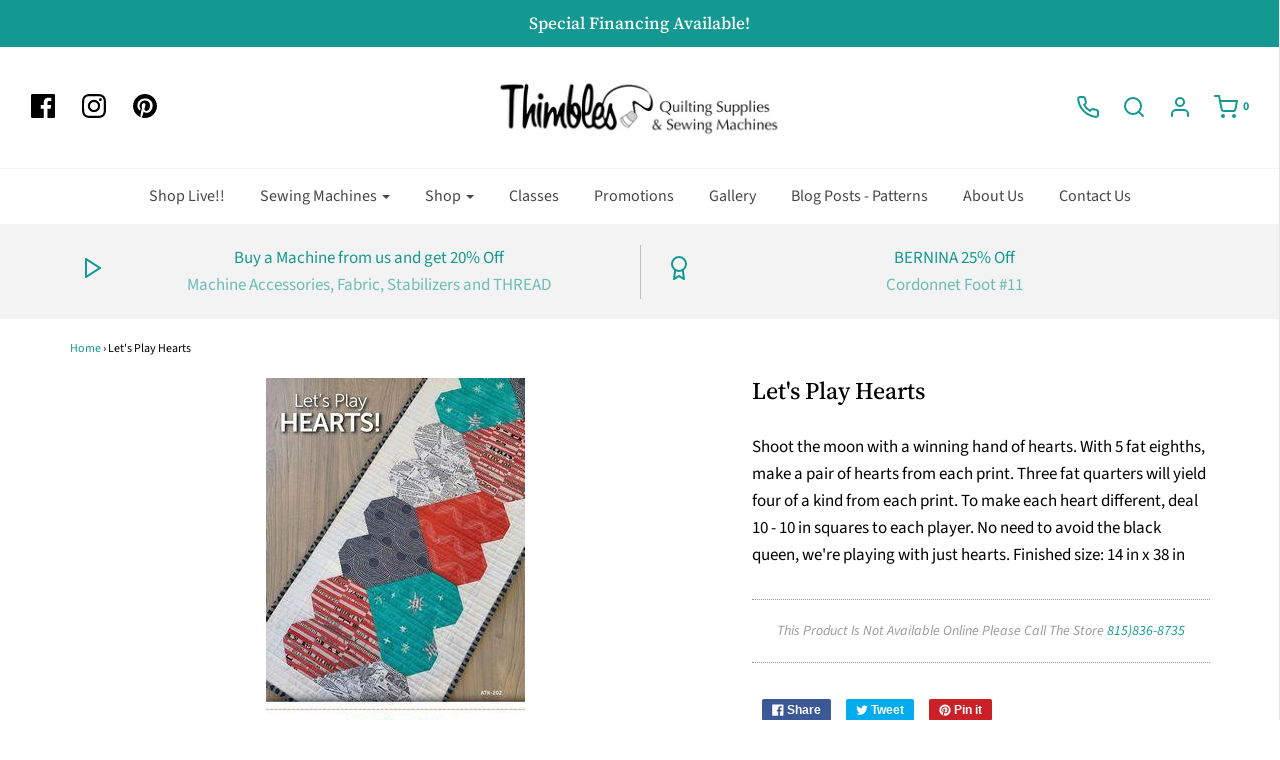

--- FILE ---
content_type: text/html; charset=utf-8
request_url: https://www.thimblesquilts.com/products/pt-lets-play-hearts
body_size: 29554
content:
<!DOCTYPE html>
<!--[if lt IE 7 ]><html class="no-js ie ie6" lang="en"> <![endif]-->
<!--[if IE 7 ]><html class="no-js ie ie7" lang="en"> <![endif]-->
<!--[if IE 8 ]><html class="no-js ie ie8" lang="en"> <![endif]-->
<!--[if (gte IE 9)|!(IE)]><!-->
<html class="no-js" lang="en">
<!--<![endif]-->

<head>
<!-- Google Tag Manager -->
<script>(function(w,d,s,l,i){w[l]=w[l]||[];w[l].push({'gtm.start':
new Date().getTime(),event:'gtm.js'});var f=d.getElementsByTagName(s)[0],
j=d.createElement(s),dl=l!='dataLayer'?'&l='+l:'';j.async=true;j.src=
'https://www.googletagmanager.com/gtm.js?id='+i+dl;f.parentNode.insertBefore(j,f);
})(window,document,'script','dataLayer','GTM-NKZ2535');</script>
<!-- End Google Tag Manager -->
	<meta charset="utf-8">

	<!--[if lt IE 9]>
		<script src="//html5shim.googlecode.com/svn/trunk/html5.js"></script>
	<![endif]-->

	<title>
		Let&#39;s Play Hearts &ndash; Thimbles Quilts
	</title>

	<script type="text/javascript">
		document.documentElement.className = document.documentElement.className.replace('no-js', 'js');
	</script>

	
	<meta name="description" content="Shoot the moon with a winning hand of hearts. With 5 fat eighths, make a pair of hearts from each print. Three fat quarters will yield four of a kind from each print. To make each heart different, deal 10 - 10 in squares to each player. No need to avoid the black queen, we&#39;re playing with just hearts. Finished size: 14">
	

	
		<meta name="viewport" content="width=device-width, initial-scale=1, maximum-scale=1, user-scalable=0" />
	

	<meta property="og:site_name" content="Thimbles Quilts">
<meta property="og:url" content="https://www.thimblesquilts.com/products/pt-lets-play-hearts">
<meta property="og:title" content="Let's Play Hearts">
<meta property="og:type" content="product">
<meta property="og:description" content="Shoot the moon with a winning hand of hearts. With 5 fat eighths, make a pair of hearts from each print. Three fat quarters will yield four of a kind from each print. To make each heart different, deal 10 - 10 in squares to each player. No need to avoid the black queen, we&#39;re playing with just hearts. Finished size: 14"><meta property="og:price:amount" content="10.00">
  <meta property="og:price:currency" content="USD"><meta property="og:image" content="http://www.thimblesquilts.com/cdn/shop/products/PT_Lets_Play_Hearts_1024x1024.jpg?v=1595963131">
<meta property="og:image:secure_url" content="https://www.thimblesquilts.com/cdn/shop/products/PT_Lets_Play_Hearts_1024x1024.jpg?v=1595963131">

<meta name="twitter:site" content="@">
<meta name="twitter:card" content="summary_large_image">
<meta name="twitter:title" content="Let's Play Hearts">
<meta name="twitter:description" content="Shoot the moon with a winning hand of hearts. With 5 fat eighths, make a pair of hearts from each print. Three fat quarters will yield four of a kind from each print. To make each heart different, deal 10 - 10 in squares to each player. No need to avoid the black queen, we&#39;re playing with just hearts. Finished size: 14">

	
<script>
  var line =    	'- - - - - - - - - - - - - ',
    ul =        	'-----------------',
    trpl =          '\n\n\n',
    dbl =           '\n\n',
    sgl =           '\n',
    headerTitle =   'Theme Information',
    loggedIn = 		'Customer:      Logged Out',
    themeName =     'Theme Name:    Phone Numbers - NINE15 - 01/03/2020',
    pageTitle =     'Page Title:    Let&#39;s Play Hearts',
    themeID =       'Theme ID:      80320528447',
    templateName =  'Template:      product';
  console.log(
    line + 
    trpl + 
    headerTitle + sgl + ul + dbl + 
    themeName + dbl + 
    pageTitle + dbl +
    templateName + dbl + 
    themeID + dbl + 
    loggedIn + 
    trpl + 
    line + 
    dbl
  );
</script>

	<link rel="canonical" href="https://www.thimblesquilts.com/products/pt-lets-play-hearts" />

	<!-- CSS -->
	<link href="//www.thimblesquilts.com/cdn/shop/t/5/assets/plugins.css?v=25456265532986881641762450131" rel="stylesheet" type="text/css" media="all" /> <link href="//www.thimblesquilts.com/cdn/shop/t/5/assets/style.scss.css?v=110477457671911967581762450131" rel="stylesheet" type="text/css" media="all" />

	



	
		<link rel="shortcut icon" href="//www.thimblesquilts.com/cdn/shop/files/Thimbles-Favicon_32x32.png?v=1614914196" type="image/png">
	

	<link rel="sitemap" type="application/xml" title="Sitemap" href="/sitemap.xml" />

	<script>window.performance && window.performance.mark && window.performance.mark('shopify.content_for_header.start');</script><meta name="facebook-domain-verification" content="p5gydtmgg0zg3f4stm865508avhioi">
<meta name="google-site-verification" content="RRcXj_C_I6WnDUkPr4oNK5D-BPaIhW9vwLFm88B4oL4">
<meta id="shopify-digital-wallet" name="shopify-digital-wallet" content="/9765683263/digital_wallets/dialog">
<meta name="shopify-checkout-api-token" content="f575d900f8fd8ee538cfa7bea6568619">
<link rel="alternate" type="application/json+oembed" href="https://www.thimblesquilts.com/products/pt-lets-play-hearts.oembed">
<script async="async" src="/checkouts/internal/preloads.js?locale=en-US"></script>
<link rel="preconnect" href="https://shop.app" crossorigin="anonymous">
<script async="async" src="https://shop.app/checkouts/internal/preloads.js?locale=en-US&shop_id=9765683263" crossorigin="anonymous"></script>
<script id="apple-pay-shop-capabilities" type="application/json">{"shopId":9765683263,"countryCode":"US","currencyCode":"USD","merchantCapabilities":["supports3DS"],"merchantId":"gid:\/\/shopify\/Shop\/9765683263","merchantName":"Thimbles Quilts","requiredBillingContactFields":["postalAddress","email"],"requiredShippingContactFields":["postalAddress","email"],"shippingType":"shipping","supportedNetworks":["visa","masterCard","amex","discover","elo","jcb"],"total":{"type":"pending","label":"Thimbles Quilts","amount":"1.00"},"shopifyPaymentsEnabled":true,"supportsSubscriptions":true}</script>
<script id="shopify-features" type="application/json">{"accessToken":"f575d900f8fd8ee538cfa7bea6568619","betas":["rich-media-storefront-analytics"],"domain":"www.thimblesquilts.com","predictiveSearch":true,"shopId":9765683263,"locale":"en"}</script>
<script>var Shopify = Shopify || {};
Shopify.shop = "thimbles-quilts.myshopify.com";
Shopify.locale = "en";
Shopify.currency = {"active":"USD","rate":"1.0"};
Shopify.country = "US";
Shopify.theme = {"name":"Phone Numbers - NINE15 - 01\/03\/2020","id":80320528447,"schema_name":"Envy","schema_version":"19.5.3","theme_store_id":411,"role":"main"};
Shopify.theme.handle = "null";
Shopify.theme.style = {"id":null,"handle":null};
Shopify.cdnHost = "www.thimblesquilts.com/cdn";
Shopify.routes = Shopify.routes || {};
Shopify.routes.root = "/";</script>
<script type="module">!function(o){(o.Shopify=o.Shopify||{}).modules=!0}(window);</script>
<script>!function(o){function n(){var o=[];function n(){o.push(Array.prototype.slice.apply(arguments))}return n.q=o,n}var t=o.Shopify=o.Shopify||{};t.loadFeatures=n(),t.autoloadFeatures=n()}(window);</script>
<script>
  window.ShopifyPay = window.ShopifyPay || {};
  window.ShopifyPay.apiHost = "shop.app\/pay";
  window.ShopifyPay.redirectState = null;
</script>
<script id="shop-js-analytics" type="application/json">{"pageType":"product"}</script>
<script defer="defer" async type="module" src="//www.thimblesquilts.com/cdn/shopifycloud/shop-js/modules/v2/client.init-shop-cart-sync_D0dqhulL.en.esm.js"></script>
<script defer="defer" async type="module" src="//www.thimblesquilts.com/cdn/shopifycloud/shop-js/modules/v2/chunk.common_CpVO7qML.esm.js"></script>
<script type="module">
  await import("//www.thimblesquilts.com/cdn/shopifycloud/shop-js/modules/v2/client.init-shop-cart-sync_D0dqhulL.en.esm.js");
await import("//www.thimblesquilts.com/cdn/shopifycloud/shop-js/modules/v2/chunk.common_CpVO7qML.esm.js");

  window.Shopify.SignInWithShop?.initShopCartSync?.({"fedCMEnabled":true,"windoidEnabled":true});

</script>
<script>
  window.Shopify = window.Shopify || {};
  if (!window.Shopify.featureAssets) window.Shopify.featureAssets = {};
  window.Shopify.featureAssets['shop-js'] = {"shop-cart-sync":["modules/v2/client.shop-cart-sync_D9bwt38V.en.esm.js","modules/v2/chunk.common_CpVO7qML.esm.js"],"init-fed-cm":["modules/v2/client.init-fed-cm_BJ8NPuHe.en.esm.js","modules/v2/chunk.common_CpVO7qML.esm.js"],"init-shop-email-lookup-coordinator":["modules/v2/client.init-shop-email-lookup-coordinator_pVrP2-kG.en.esm.js","modules/v2/chunk.common_CpVO7qML.esm.js"],"shop-cash-offers":["modules/v2/client.shop-cash-offers_CNh7FWN-.en.esm.js","modules/v2/chunk.common_CpVO7qML.esm.js","modules/v2/chunk.modal_DKF6x0Jh.esm.js"],"init-shop-cart-sync":["modules/v2/client.init-shop-cart-sync_D0dqhulL.en.esm.js","modules/v2/chunk.common_CpVO7qML.esm.js"],"init-windoid":["modules/v2/client.init-windoid_DaoAelzT.en.esm.js","modules/v2/chunk.common_CpVO7qML.esm.js"],"shop-toast-manager":["modules/v2/client.shop-toast-manager_1DND8Tac.en.esm.js","modules/v2/chunk.common_CpVO7qML.esm.js"],"pay-button":["modules/v2/client.pay-button_CFeQi1r6.en.esm.js","modules/v2/chunk.common_CpVO7qML.esm.js"],"shop-button":["modules/v2/client.shop-button_Ca94MDdQ.en.esm.js","modules/v2/chunk.common_CpVO7qML.esm.js"],"shop-login-button":["modules/v2/client.shop-login-button_DPYNfp1Z.en.esm.js","modules/v2/chunk.common_CpVO7qML.esm.js","modules/v2/chunk.modal_DKF6x0Jh.esm.js"],"avatar":["modules/v2/client.avatar_BTnouDA3.en.esm.js"],"shop-follow-button":["modules/v2/client.shop-follow-button_BMKh4nJE.en.esm.js","modules/v2/chunk.common_CpVO7qML.esm.js","modules/v2/chunk.modal_DKF6x0Jh.esm.js"],"init-customer-accounts-sign-up":["modules/v2/client.init-customer-accounts-sign-up_CJXi5kRN.en.esm.js","modules/v2/client.shop-login-button_DPYNfp1Z.en.esm.js","modules/v2/chunk.common_CpVO7qML.esm.js","modules/v2/chunk.modal_DKF6x0Jh.esm.js"],"init-shop-for-new-customer-accounts":["modules/v2/client.init-shop-for-new-customer-accounts_BoBxkgWu.en.esm.js","modules/v2/client.shop-login-button_DPYNfp1Z.en.esm.js","modules/v2/chunk.common_CpVO7qML.esm.js","modules/v2/chunk.modal_DKF6x0Jh.esm.js"],"init-customer-accounts":["modules/v2/client.init-customer-accounts_DCuDTzpR.en.esm.js","modules/v2/client.shop-login-button_DPYNfp1Z.en.esm.js","modules/v2/chunk.common_CpVO7qML.esm.js","modules/v2/chunk.modal_DKF6x0Jh.esm.js"],"checkout-modal":["modules/v2/client.checkout-modal_U_3e4VxF.en.esm.js","modules/v2/chunk.common_CpVO7qML.esm.js","modules/v2/chunk.modal_DKF6x0Jh.esm.js"],"lead-capture":["modules/v2/client.lead-capture_DEgn0Z8u.en.esm.js","modules/v2/chunk.common_CpVO7qML.esm.js","modules/v2/chunk.modal_DKF6x0Jh.esm.js"],"shop-login":["modules/v2/client.shop-login_CoM5QKZ_.en.esm.js","modules/v2/chunk.common_CpVO7qML.esm.js","modules/v2/chunk.modal_DKF6x0Jh.esm.js"],"payment-terms":["modules/v2/client.payment-terms_BmrqWn8r.en.esm.js","modules/v2/chunk.common_CpVO7qML.esm.js","modules/v2/chunk.modal_DKF6x0Jh.esm.js"]};
</script>
<script>(function() {
  var isLoaded = false;
  function asyncLoad() {
    if (isLoaded) return;
    isLoaded = true;
    var urls = ["https:\/\/inffuse.eventscalendar.co\/plugins\/shopify\/loader.js?app=calendar\u0026shop=thimbles-quilts.myshopify.com\u0026shop=thimbles-quilts.myshopify.com","https:\/\/shopify.covet.pics\/covet-pics-widget-inject.js?shop=thimbles-quilts.myshopify.com","\/\/cdn.shopify.com\/s\/files\/1\/0257\/0108\/9360\/t\/85\/assets\/usf-license.js?shop=thimbles-quilts.myshopify.com"];
    for (var i = 0; i < urls.length; i++) {
      var s = document.createElement('script');
      s.type = 'text/javascript';
      s.async = true;
      s.src = urls[i];
      var x = document.getElementsByTagName('script')[0];
      x.parentNode.insertBefore(s, x);
    }
  };
  if(window.attachEvent) {
    window.attachEvent('onload', asyncLoad);
  } else {
    window.addEventListener('load', asyncLoad, false);
  }
})();</script>
<script id="__st">var __st={"a":9765683263,"offset":-21600,"reqid":"199fbe2d-21b4-4907-8ce2-8692117efbd2-1764413170","pageurl":"www.thimblesquilts.com\/products\/pt-lets-play-hearts","u":"9604e17f9274","p":"product","rtyp":"product","rid":4721592401983};</script>
<script>window.ShopifyPaypalV4VisibilityTracking = true;</script>
<script id="captcha-bootstrap">!function(){'use strict';const t='contact',e='account',n='new_comment',o=[[t,t],['blogs',n],['comments',n],[t,'customer']],c=[[e,'customer_login'],[e,'guest_login'],[e,'recover_customer_password'],[e,'create_customer']],r=t=>t.map((([t,e])=>`form[action*='/${t}']:not([data-nocaptcha='true']) input[name='form_type'][value='${e}']`)).join(','),a=t=>()=>t?[...document.querySelectorAll(t)].map((t=>t.form)):[];function s(){const t=[...o],e=r(t);return a(e)}const i='password',u='form_key',d=['recaptcha-v3-token','g-recaptcha-response','h-captcha-response',i],f=()=>{try{return window.sessionStorage}catch{return}},m='__shopify_v',_=t=>t.elements[u];function p(t,e,n=!1){try{const o=window.sessionStorage,c=JSON.parse(o.getItem(e)),{data:r}=function(t){const{data:e,action:n}=t;return t[m]||n?{data:e,action:n}:{data:t,action:n}}(c);for(const[e,n]of Object.entries(r))t.elements[e]&&(t.elements[e].value=n);n&&o.removeItem(e)}catch(o){console.error('form repopulation failed',{error:o})}}const l='form_type',E='cptcha';function T(t){t.dataset[E]=!0}const w=window,h=w.document,L='Shopify',v='ce_forms',y='captcha';let A=!1;((t,e)=>{const n=(g='f06e6c50-85a8-45c8-87d0-21a2b65856fe',I='https://cdn.shopify.com/shopifycloud/storefront-forms-hcaptcha/ce_storefront_forms_captcha_hcaptcha.v1.5.2.iife.js',D={infoText:'Protected by hCaptcha',privacyText:'Privacy',termsText:'Terms'},(t,e,n)=>{const o=w[L][v],c=o.bindForm;if(c)return c(t,g,e,D).then(n);var r;o.q.push([[t,g,e,D],n]),r=I,A||(h.body.append(Object.assign(h.createElement('script'),{id:'captcha-provider',async:!0,src:r})),A=!0)});var g,I,D;w[L]=w[L]||{},w[L][v]=w[L][v]||{},w[L][v].q=[],w[L][y]=w[L][y]||{},w[L][y].protect=function(t,e){n(t,void 0,e),T(t)},Object.freeze(w[L][y]),function(t,e,n,w,h,L){const[v,y,A,g]=function(t,e,n){const i=e?o:[],u=t?c:[],d=[...i,...u],f=r(d),m=r(i),_=r(d.filter((([t,e])=>n.includes(e))));return[a(f),a(m),a(_),s()]}(w,h,L),I=t=>{const e=t.target;return e instanceof HTMLFormElement?e:e&&e.form},D=t=>v().includes(t);t.addEventListener('submit',(t=>{const e=I(t);if(!e)return;const n=D(e)&&!e.dataset.hcaptchaBound&&!e.dataset.recaptchaBound,o=_(e),c=g().includes(e)&&(!o||!o.value);(n||c)&&t.preventDefault(),c&&!n&&(function(t){try{if(!f())return;!function(t){const e=f();if(!e)return;const n=_(t);if(!n)return;const o=n.value;o&&e.removeItem(o)}(t);const e=Array.from(Array(32),(()=>Math.random().toString(36)[2])).join('');!function(t,e){_(t)||t.append(Object.assign(document.createElement('input'),{type:'hidden',name:u})),t.elements[u].value=e}(t,e),function(t,e){const n=f();if(!n)return;const o=[...t.querySelectorAll(`input[type='${i}']`)].map((({name:t})=>t)),c=[...d,...o],r={};for(const[a,s]of new FormData(t).entries())c.includes(a)||(r[a]=s);n.setItem(e,JSON.stringify({[m]:1,action:t.action,data:r}))}(t,e)}catch(e){console.error('failed to persist form',e)}}(e),e.submit())}));const S=(t,e)=>{t&&!t.dataset[E]&&(n(t,e.some((e=>e===t))),T(t))};for(const o of['focusin','change'])t.addEventListener(o,(t=>{const e=I(t);D(e)&&S(e,y())}));const B=e.get('form_key'),M=e.get(l),P=B&&M;t.addEventListener('DOMContentLoaded',(()=>{const t=y();if(P)for(const e of t)e.elements[l].value===M&&p(e,B);[...new Set([...A(),...v().filter((t=>'true'===t.dataset.shopifyCaptcha))])].forEach((e=>S(e,t)))}))}(h,new URLSearchParams(w.location.search),n,t,e,['guest_login'])})(!0,!0)}();</script>
<script integrity="sha256-52AcMU7V7pcBOXWImdc/TAGTFKeNjmkeM1Pvks/DTgc=" data-source-attribution="shopify.loadfeatures" defer="defer" src="//www.thimblesquilts.com/cdn/shopifycloud/storefront/assets/storefront/load_feature-81c60534.js" crossorigin="anonymous"></script>
<script crossorigin="anonymous" defer="defer" src="//www.thimblesquilts.com/cdn/shopifycloud/storefront/assets/shopify_pay/storefront-65b4c6d7.js?v=20250812"></script>
<script data-source-attribution="shopify.dynamic_checkout.dynamic.init">var Shopify=Shopify||{};Shopify.PaymentButton=Shopify.PaymentButton||{isStorefrontPortableWallets:!0,init:function(){window.Shopify.PaymentButton.init=function(){};var t=document.createElement("script");t.src="https://www.thimblesquilts.com/cdn/shopifycloud/portable-wallets/latest/portable-wallets.en.js",t.type="module",document.head.appendChild(t)}};
</script>
<script data-source-attribution="shopify.dynamic_checkout.buyer_consent">
  function portableWalletsHideBuyerConsent(e){var t=document.getElementById("shopify-buyer-consent"),n=document.getElementById("shopify-subscription-policy-button");t&&n&&(t.classList.add("hidden"),t.setAttribute("aria-hidden","true"),n.removeEventListener("click",e))}function portableWalletsShowBuyerConsent(e){var t=document.getElementById("shopify-buyer-consent"),n=document.getElementById("shopify-subscription-policy-button");t&&n&&(t.classList.remove("hidden"),t.removeAttribute("aria-hidden"),n.addEventListener("click",e))}window.Shopify?.PaymentButton&&(window.Shopify.PaymentButton.hideBuyerConsent=portableWalletsHideBuyerConsent,window.Shopify.PaymentButton.showBuyerConsent=portableWalletsShowBuyerConsent);
</script>
<script data-source-attribution="shopify.dynamic_checkout.cart.bootstrap">document.addEventListener("DOMContentLoaded",(function(){function t(){return document.querySelector("shopify-accelerated-checkout-cart, shopify-accelerated-checkout")}if(t())Shopify.PaymentButton.init();else{new MutationObserver((function(e,n){t()&&(Shopify.PaymentButton.init(),n.disconnect())})).observe(document.body,{childList:!0,subtree:!0})}}));
</script>
<link id="shopify-accelerated-checkout-styles" rel="stylesheet" media="screen" href="https://www.thimblesquilts.com/cdn/shopifycloud/portable-wallets/latest/accelerated-checkout-backwards-compat.css" crossorigin="anonymous">
<style id="shopify-accelerated-checkout-cart">
        #shopify-buyer-consent {
  margin-top: 1em;
  display: inline-block;
  width: 100%;
}

#shopify-buyer-consent.hidden {
  display: none;
}

#shopify-subscription-policy-button {
  background: none;
  border: none;
  padding: 0;
  text-decoration: underline;
  font-size: inherit;
  cursor: pointer;
}

#shopify-subscription-policy-button::before {
  box-shadow: none;
}

      </style>

<script>window.performance && window.performance.mark && window.performance.mark('shopify.content_for_header.end');</script>
<script>window._usfTheme={
    id:80320528447,
    name:"Envy",
    version:"19.5.3",
    vendor:"WeTheme",
    applied:1,
    assetUrl:"//www.thimblesquilts.com/cdn/shop/t/5/assets/usf-boot.js?v=31968163360424055571682389710"
};
window._usfCustomerTags = null;
window.usf = { settings: {"online":1,"version":"1.0.2.4112","shop":"thimbles-quilts.myshopify.com","siteId":"7a0b7f18-fac7-4a8a-bc5d-e930ed12235e","resUrl":"//cdn.shopify.com/s/files/1/0257/0108/9360/t/85/assets/","analyticsApiUrl":"https://svc-0-analytics-usf.hotyon.com/set","searchSvcUrl":"https://svc-0-usf.hotyon.com/","enabledPlugins":["preview-usf"],"showGotoTop":1,"mobileBreakpoint":767,"decimals":2,"decimalDisplay":".","thousandSeparator":",","currency":"USD","priceLongFormat":"${0} USD","priceFormat":"${0}","plugins":{},"revision":80388621,"filters":{"filtersHorzStyle":"default","filtersHorzPosition":"left","filtersMobileStyle":"default"},"instantSearch":{"online":1,"searchBoxSelector":"input[name=q]","numOfSuggestions":6,"numOfProductMatches":6,"numOfCollections":4,"numOfPages":4,"layout":"two-columns","productDisplayType":"list","productColumnPosition":"left","productsPerRow":2,"showPopularProducts":1,"numOfPopularProducts":6,"numOfRecentSearches":5},"search":{"online":1,"sortFields":["r","title","-title","date","-date","price","-price","percentSale","-percentSale","-discount"],"searchResultsUrl":"/pages/search-results","more":"more","itemsPerPage":32,"imageSizeType":"fixed","imageSize":"600,350","showSearchInputOnSearchPage":1,"showAltImage":1,"showVendor":1,"showSale":1,"canChangeUrl":1},"collections":{"online":1,"collectionsPageUrl":"/pages/collections"},"filterNavigation":{"showFilterArea":1,"showSingle":1,"showProductCount":1},"translation_en":{"search":"Search","latestSearches":"Latest searches","popularSearches":"Popular searches","viewAllResultsFor":"view all results for <span class=\"usf-highlight\">{0}</span>","viewAllResults":"view all results","noMatchesFoundFor":"No matches found for \"<b>{0}</b>\". Please try again with a different term.","productSearchResultWithTermSummary":"<b>{0}</b> results for '<b>{1}</b>'","productSearchResultSummary":"<b>{0}</b> products","productSearchNoResults":"<h2>No matching for '<b>{0}</b>'.</h2><p>But don't give up – check the filters, spelling or try less specific search terms.</p>","productSearchNoResultsEmptyTerm":"<h2>No results found.</h2><p>But don't give up – check the filters or try less specific terms.</p>","clearAll":"Clear all","clear":"Clear","clearAllFilters":"Clear all filters","clearFiltersBy":"Clear filters by {0}","filterBy":"Filter by {0}","sort":"Sort","sortBy_r":"Relevance","sortBy_title":"Title: A-Z","sortBy_-title":"Title: Z-A","sortBy_date":"Date: Old to New","sortBy_-date":"Date: New to Old","sortBy_price":"Price: Low to High","sortBy_-price":"Price: High to Low","sortBy_percentSale":"Percent sales: Low to High","sortBy_-percentSale":"Percent sales: High to Low","sortBy_-discount":"Discount: High to Low","sortBy_bestselling":"Best selling","sortBy_-available":"Inventory: High to Low","sortBy_producttype":"Product Type: A-Z","sortBy_-producttype":"Product Type: Z-A","sortBy_random":"Random","filters":"Filters","filterOptions":"Filter options","clearFilterOptions":"Clear all filter options","youHaveViewed":"You've viewed {0} of {1} products","loadMore":"Load more","loadPrev":"Load previous","productMatches":"Product matches","trending":"Trending","didYouMean":"Sorry, nothing found for '<b>{0}</b>'.<br>Did you mean '<b>{1}</b>'?","searchSuggestions":"Search suggestions","popularSearch":"Popular search","quantity":"Quantity","selectedVariantNotAvailable":"The selected variant is not available.","addToCart":"Add to cart","seeFullDetails":"See full details","chooseOptions":"Choose options","quickView":"Quick view","sale":"Sale","save":"Save","soldOut":"Sold out","viewItems":"View items","more":"More","all":"All","prevPage":"Previous page","gotoPage":"Go to page {0}","nextPage":"Next page","from":"From","collections":"Collections","pages":"Pages"}} };</script>
<script src="//www.thimblesquilts.com/cdn/shop/t/5/assets/usf-boot.js?v=31968163360424055571682389710" async></script>


	<script type="text/javascript">
	window.lazySizesConfig = window.lazySizesConfig || {};
	window.lazySizesConfig.rias = window.lazySizesConfig.rias || {};

	// configure available widths to replace with the {width} placeholder
	window.lazySizesConfig.rias.widths = [150, 300, 600, 900, 1200, 1500, 1800, 2100];
	</script>

	

	<script src="//www.thimblesquilts.com/cdn/shop/t/5/assets/jquery-3.3.1.min.js?v=23846495244194134081578086061" type="text/javascript"></script>
	<script src="//www.thimblesquilts.com/cdn/shop/t/5/assets/plugins.js?v=94617223701276196871578086064" type="text/javascript"></script>
	<script src="//www.thimblesquilts.com/cdn/shop/t/5/assets/custom.js?v=30021744879882148351578086053" type="text/javascript"></script>
	<script src="//www.thimblesquilts.com/cdn/shop/t/5/assets/sections.js?v=119520549611566559211701477390" type="text/javascript"></script>

<!-- BEGIN app block: shopify://apps/videeo-mobile-commerce/blocks/app-embed-sdk/acf9f8eb-c211-4324-a19b-9f362f43b225 -->
    <script defer="defer" src="https://sdk.justsell.live/latest.js"></script>

<script>
function addLiveVideeoElmToDom(mainElement, elementToAdd) {
  let isChildOfMain = false;
  let footerElement = null;

  const footerGroupElmArr = document.querySelectorAll('[class*="footer-group"]');
  const footerSectionElmArr = document.querySelectorAll('[id*="footer"]');

  if (footerGroupElmArr.length) {
      footerElement = footerGroupElmArr[0];
      isChildOfMain = mainElement.querySelector(`.${footerElement.classList[1]}`) ? true : false;
  } else if (footerSectionElmArr.length) {
      footerElement = footerSectionElmArr[0];
      isChildOfMain = mainElement.querySelector(`#${footerElement.id}`) ? true : false;
  }

  if (isChildOfMain) {
    while (footerElement && footerElement.parentElement && footerElement.parentElement.tagName !== 'MAIN') {
        footerElement = footerElement.parentElement;
    }

    try {
        mainElement.insertBefore(elementToAdd, footerElement);
    } catch (error) {
      // if there is an error, it means that the footer is not a direct child of the main element
      // this should not happen, but if it does, just append the element to the main element

      mainElement.appendChild(elementToAdd);
    }
  } else {
    mainElement.appendChild(elementToAdd);
  }
}
function loadVideeoSDK() {
  let videeoElement = document.querySelector('#videeo-sdk');
  if (!videeoElement) {
      videeoElement = document.createElement("div");
      videeoElement.id = "videeo-sdk";
      document.body.appendChild(videeoElement);
  }
  
  new VideeoSDK("videeo-sdk", {
    environment: 'production',
    shopName: 'thimbles_quiltsshvideeo',
    miniPlayer:  true ,
  });
}
window.addEventListener('load', () => {
  loadVideeoSDK();
});
</script>

<div id="popclips-player-div">
  <!-- BEGIN app snippet: popclips-player -->







    <popclips-player
        vfs-service-api-url=https://vfs-app.videeobroadcast.com/api/shopify/shop
        sdk-environment=production
        product-id="4721592401983" 
        shopify-domain="thimbles-quilts.myshopify.com"
        currency-symbol="USD"
        media-gallery-api-url = https://9utomosa81.execute-api.us-east-2.amazonaws.com/prod
        data-lake-api-url = https://data-lake-foundation.cs-api.com/ingest/attribution
        popclips-likes-views-api = https://vfs-app.cs-api.com
        ingest-analytics-api-url = https://data-lake-foundation.cs-api.com/ingest/analytics
        customer-id = false
        is-feature-video = false
    />
<!-- END app snippet --><!-- BEGIN app snippet: vite-tag -->


  <link href="//cdn.shopify.com/extensions/d9586080-d6f9-42e1-ab41-6a685331be88/videeo-mobile-commerce-110/assets/popclips-player-B-d6RNtD.css" rel="stylesheet" type="text/css" media="all" />

<!-- END app snippet --><!-- BEGIN app snippet: vite-tag -->


  <script src="https://cdn.shopify.com/extensions/d9586080-d6f9-42e1-ab41-6a685331be88/videeo-mobile-commerce-110/assets/popclips-player-DejkfJjF.js" type="module" crossorigin="anonymous"></script>
  <link rel="modulepreload" href="https://cdn.shopify.com/extensions/d9586080-d6f9-42e1-ab41-6a685331be88/videeo-mobile-commerce-110/assets/PopclipsLikesAndViews.ce-CVRhyQa1.js" crossorigin="anonymous">
  <link rel="modulepreload" href="https://cdn.shopify.com/extensions/d9586080-d6f9-42e1-ab41-6a685331be88/videeo-mobile-commerce-110/assets/PopclipsProductCard.ce-CEYM9uzP.js" crossorigin="anonymous">
  <link rel="modulepreload" href="https://cdn.shopify.com/extensions/d9586080-d6f9-42e1-ab41-6a685331be88/videeo-mobile-commerce-110/assets/PopclipsVideoDrawer.ce-CEhxK6Gn.js" crossorigin="anonymous">
  <link rel="modulepreload" href="https://cdn.shopify.com/extensions/d9586080-d6f9-42e1-ab41-6a685331be88/videeo-mobile-commerce-110/assets/VideoPlayer.ce-b80O1yy2.js" crossorigin="anonymous">

<!-- END app snippet -->
</div>

<div id="shared-popclips-feed">
  <!-- BEGIN app snippet: shared-popclips-feed -->


<shared-popclips-feed
    vfs-service-api-url = https://vfs-app.videeobroadcast.com/api/shopify/shop
    shopify-domain="thimbles-quilts.myshopify.com"
    currency-symbol="USD"
    media-gallery-api-url = https://9utomosa81.execute-api.us-east-2.amazonaws.com/prod
    data-lake-api-url = https://data-lake-foundation.cs-api.com/ingest/attribution
    popclips-likes-views-api = https://vfs-app.cs-api.com
    ingest-analytics-api-url = https://data-lake-foundation.cs-api.com/ingest/analytics
    custom-popclips-media-api = https://9utomosa81.execute-api.us-east-2.amazonaws.com/prod
/><!-- END app snippet --><!-- BEGIN app snippet: vite-tag -->


<!-- END app snippet --><!-- BEGIN app snippet: vite-tag -->


  <script src="https://cdn.shopify.com/extensions/d9586080-d6f9-42e1-ab41-6a685331be88/videeo-mobile-commerce-110/assets/shared-popclips-feed-Dp8no753.js" type="module" crossorigin="anonymous"></script>
  <link rel="modulepreload" href="https://cdn.shopify.com/extensions/d9586080-d6f9-42e1-ab41-6a685331be88/videeo-mobile-commerce-110/assets/PopclipsLikesAndViews.ce-CVRhyQa1.js" crossorigin="anonymous">
  <link rel="modulepreload" href="https://cdn.shopify.com/extensions/d9586080-d6f9-42e1-ab41-6a685331be88/videeo-mobile-commerce-110/assets/PopclipsVariantsSlider.ce-kEz8Q-Od.js" crossorigin="anonymous">
  <link rel="modulepreload" href="https://cdn.shopify.com/extensions/d9586080-d6f9-42e1-ab41-6a685331be88/videeo-mobile-commerce-110/assets/VideoPlayer.ce-b80O1yy2.js" crossorigin="anonymous">
  <link rel="modulepreload" href="https://cdn.shopify.com/extensions/d9586080-d6f9-42e1-ab41-6a685331be88/videeo-mobile-commerce-110/assets/PopclipsVideoDrawer.ce-CEhxK6Gn.js" crossorigin="anonymous">

<!-- END app snippet -->
</div>

<!-- END app block --><link href="https://monorail-edge.shopifysvc.com" rel="dns-prefetch">
<script>(function(){if ("sendBeacon" in navigator && "performance" in window) {try {var session_token_from_headers = performance.getEntriesByType('navigation')[0].serverTiming.find(x => x.name == '_s').description;} catch {var session_token_from_headers = undefined;}var session_cookie_matches = document.cookie.match(/_shopify_s=([^;]*)/);var session_token_from_cookie = session_cookie_matches && session_cookie_matches.length === 2 ? session_cookie_matches[1] : "";var session_token = session_token_from_headers || session_token_from_cookie || "";function handle_abandonment_event(e) {var entries = performance.getEntries().filter(function(entry) {return /monorail-edge.shopifysvc.com/.test(entry.name);});if (!window.abandonment_tracked && entries.length === 0) {window.abandonment_tracked = true;var currentMs = Date.now();var navigation_start = performance.timing.navigationStart;var payload = {shop_id: 9765683263,url: window.location.href,navigation_start,duration: currentMs - navigation_start,session_token,page_type: "product"};window.navigator.sendBeacon("https://monorail-edge.shopifysvc.com/v1/produce", JSON.stringify({schema_id: "online_store_buyer_site_abandonment/1.1",payload: payload,metadata: {event_created_at_ms: currentMs,event_sent_at_ms: currentMs}}));}}window.addEventListener('pagehide', handle_abandonment_event);}}());</script>
<script id="web-pixels-manager-setup">(function e(e,d,r,n,o){if(void 0===o&&(o={}),!Boolean(null===(a=null===(i=window.Shopify)||void 0===i?void 0:i.analytics)||void 0===a?void 0:a.replayQueue)){var i,a;window.Shopify=window.Shopify||{};var t=window.Shopify;t.analytics=t.analytics||{};var s=t.analytics;s.replayQueue=[],s.publish=function(e,d,r){return s.replayQueue.push([e,d,r]),!0};try{self.performance.mark("wpm:start")}catch(e){}var l=function(){var e={modern:/Edge?\/(1{2}[4-9]|1[2-9]\d|[2-9]\d{2}|\d{4,})\.\d+(\.\d+|)|Firefox\/(1{2}[4-9]|1[2-9]\d|[2-9]\d{2}|\d{4,})\.\d+(\.\d+|)|Chrom(ium|e)\/(9{2}|\d{3,})\.\d+(\.\d+|)|(Maci|X1{2}).+ Version\/(15\.\d+|(1[6-9]|[2-9]\d|\d{3,})\.\d+)([,.]\d+|)( \(\w+\)|)( Mobile\/\w+|) Safari\/|Chrome.+OPR\/(9{2}|\d{3,})\.\d+\.\d+|(CPU[ +]OS|iPhone[ +]OS|CPU[ +]iPhone|CPU IPhone OS|CPU iPad OS)[ +]+(15[._]\d+|(1[6-9]|[2-9]\d|\d{3,})[._]\d+)([._]\d+|)|Android:?[ /-](13[3-9]|1[4-9]\d|[2-9]\d{2}|\d{4,})(\.\d+|)(\.\d+|)|Android.+Firefox\/(13[5-9]|1[4-9]\d|[2-9]\d{2}|\d{4,})\.\d+(\.\d+|)|Android.+Chrom(ium|e)\/(13[3-9]|1[4-9]\d|[2-9]\d{2}|\d{4,})\.\d+(\.\d+|)|SamsungBrowser\/([2-9]\d|\d{3,})\.\d+/,legacy:/Edge?\/(1[6-9]|[2-9]\d|\d{3,})\.\d+(\.\d+|)|Firefox\/(5[4-9]|[6-9]\d|\d{3,})\.\d+(\.\d+|)|Chrom(ium|e)\/(5[1-9]|[6-9]\d|\d{3,})\.\d+(\.\d+|)([\d.]+$|.*Safari\/(?![\d.]+ Edge\/[\d.]+$))|(Maci|X1{2}).+ Version\/(10\.\d+|(1[1-9]|[2-9]\d|\d{3,})\.\d+)([,.]\d+|)( \(\w+\)|)( Mobile\/\w+|) Safari\/|Chrome.+OPR\/(3[89]|[4-9]\d|\d{3,})\.\d+\.\d+|(CPU[ +]OS|iPhone[ +]OS|CPU[ +]iPhone|CPU IPhone OS|CPU iPad OS)[ +]+(10[._]\d+|(1[1-9]|[2-9]\d|\d{3,})[._]\d+)([._]\d+|)|Android:?[ /-](13[3-9]|1[4-9]\d|[2-9]\d{2}|\d{4,})(\.\d+|)(\.\d+|)|Mobile Safari.+OPR\/([89]\d|\d{3,})\.\d+\.\d+|Android.+Firefox\/(13[5-9]|1[4-9]\d|[2-9]\d{2}|\d{4,})\.\d+(\.\d+|)|Android.+Chrom(ium|e)\/(13[3-9]|1[4-9]\d|[2-9]\d{2}|\d{4,})\.\d+(\.\d+|)|Android.+(UC? ?Browser|UCWEB|U3)[ /]?(15\.([5-9]|\d{2,})|(1[6-9]|[2-9]\d|\d{3,})\.\d+)\.\d+|SamsungBrowser\/(5\.\d+|([6-9]|\d{2,})\.\d+)|Android.+MQ{2}Browser\/(14(\.(9|\d{2,})|)|(1[5-9]|[2-9]\d|\d{3,})(\.\d+|))(\.\d+|)|K[Aa][Ii]OS\/(3\.\d+|([4-9]|\d{2,})\.\d+)(\.\d+|)/},d=e.modern,r=e.legacy,n=navigator.userAgent;return n.match(d)?"modern":n.match(r)?"legacy":"unknown"}(),u="modern"===l?"modern":"legacy",c=(null!=n?n:{modern:"",legacy:""})[u],f=function(e){return[e.baseUrl,"/wpm","/b",e.hashVersion,"modern"===e.buildTarget?"m":"l",".js"].join("")}({baseUrl:d,hashVersion:r,buildTarget:u}),m=function(e){var d=e.version,r=e.bundleTarget,n=e.surface,o=e.pageUrl,i=e.monorailEndpoint;return{emit:function(e){var a=e.status,t=e.errorMsg,s=(new Date).getTime(),l=JSON.stringify({metadata:{event_sent_at_ms:s},events:[{schema_id:"web_pixels_manager_load/3.1",payload:{version:d,bundle_target:r,page_url:o,status:a,surface:n,error_msg:t},metadata:{event_created_at_ms:s}}]});if(!i)return console&&console.warn&&console.warn("[Web Pixels Manager] No Monorail endpoint provided, skipping logging."),!1;try{return self.navigator.sendBeacon.bind(self.navigator)(i,l)}catch(e){}var u=new XMLHttpRequest;try{return u.open("POST",i,!0),u.setRequestHeader("Content-Type","text/plain"),u.send(l),!0}catch(e){return console&&console.warn&&console.warn("[Web Pixels Manager] Got an unhandled error while logging to Monorail."),!1}}}}({version:r,bundleTarget:l,surface:e.surface,pageUrl:self.location.href,monorailEndpoint:e.monorailEndpoint});try{o.browserTarget=l,function(e){var d=e.src,r=e.async,n=void 0===r||r,o=e.onload,i=e.onerror,a=e.sri,t=e.scriptDataAttributes,s=void 0===t?{}:t,l=document.createElement("script"),u=document.querySelector("head"),c=document.querySelector("body");if(l.async=n,l.src=d,a&&(l.integrity=a,l.crossOrigin="anonymous"),s)for(var f in s)if(Object.prototype.hasOwnProperty.call(s,f))try{l.dataset[f]=s[f]}catch(e){}if(o&&l.addEventListener("load",o),i&&l.addEventListener("error",i),u)u.appendChild(l);else{if(!c)throw new Error("Did not find a head or body element to append the script");c.appendChild(l)}}({src:f,async:!0,onload:function(){if(!function(){var e,d;return Boolean(null===(d=null===(e=window.Shopify)||void 0===e?void 0:e.analytics)||void 0===d?void 0:d.initialized)}()){var d=window.webPixelsManager.init(e)||void 0;if(d){var r=window.Shopify.analytics;r.replayQueue.forEach((function(e){var r=e[0],n=e[1],o=e[2];d.publishCustomEvent(r,n,o)})),r.replayQueue=[],r.publish=d.publishCustomEvent,r.visitor=d.visitor,r.initialized=!0}}},onerror:function(){return m.emit({status:"failed",errorMsg:"".concat(f," has failed to load")})},sri:function(e){var d=/^sha384-[A-Za-z0-9+/=]+$/;return"string"==typeof e&&d.test(e)}(c)?c:"",scriptDataAttributes:o}),m.emit({status:"loading"})}catch(e){m.emit({status:"failed",errorMsg:(null==e?void 0:e.message)||"Unknown error"})}}})({shopId: 9765683263,storefrontBaseUrl: "https://www.thimblesquilts.com",extensionsBaseUrl: "https://extensions.shopifycdn.com/cdn/shopifycloud/web-pixels-manager",monorailEndpoint: "https://monorail-edge.shopifysvc.com/unstable/produce_batch",surface: "storefront-renderer",enabledBetaFlags: ["2dca8a86"],webPixelsConfigList: [{"id":"353337407","configuration":"{\"config\":\"{\\\"pixel_id\\\":\\\"G-87S79128TJ\\\",\\\"target_country\\\":\\\"US\\\",\\\"gtag_events\\\":[{\\\"type\\\":\\\"begin_checkout\\\",\\\"action_label\\\":[\\\"G-87S79128TJ\\\",\\\"AW-729797090\\\/Q1rkCMHkpYoaEOKj_9sC\\\"]},{\\\"type\\\":\\\"search\\\",\\\"action_label\\\":[\\\"G-87S79128TJ\\\",\\\"AW-729797090\\\/Um8MCLvkpYoaEOKj_9sC\\\"]},{\\\"type\\\":\\\"view_item\\\",\\\"action_label\\\":[\\\"G-87S79128TJ\\\",\\\"AW-729797090\\\/WdgECLjkpYoaEOKj_9sC\\\",\\\"MC-TW5HW560RW\\\"]},{\\\"type\\\":\\\"purchase\\\",\\\"action_label\\\":[\\\"G-87S79128TJ\\\",\\\"AW-729797090\\\/SY4FCLrjpYoaEOKj_9sC\\\",\\\"MC-TW5HW560RW\\\"]},{\\\"type\\\":\\\"page_view\\\",\\\"action_label\\\":[\\\"G-87S79128TJ\\\",\\\"AW-729797090\\\/ale4CL3jpYoaEOKj_9sC\\\",\\\"MC-TW5HW560RW\\\"]},{\\\"type\\\":\\\"add_payment_info\\\",\\\"action_label\\\":[\\\"G-87S79128TJ\\\",\\\"AW-729797090\\\/fyW6CMTkpYoaEOKj_9sC\\\"]},{\\\"type\\\":\\\"add_to_cart\\\",\\\"action_label\\\":[\\\"G-87S79128TJ\\\",\\\"AW-729797090\\\/LxcXCL7kpYoaEOKj_9sC\\\"]}],\\\"enable_monitoring_mode\\\":false}\"}","eventPayloadVersion":"v1","runtimeContext":"OPEN","scriptVersion":"b2a88bafab3e21179ed38636efcd8a93","type":"APP","apiClientId":1780363,"privacyPurposes":[],"dataSharingAdjustments":{"protectedCustomerApprovalScopes":["read_customer_address","read_customer_email","read_customer_name","read_customer_personal_data","read_customer_phone"]}},{"id":"146341951","configuration":"{\"pixel_id\":\"439441208166412\",\"pixel_type\":\"facebook_pixel\",\"metaapp_system_user_token\":\"-\"}","eventPayloadVersion":"v1","runtimeContext":"OPEN","scriptVersion":"ca16bc87fe92b6042fbaa3acc2fbdaa6","type":"APP","apiClientId":2329312,"privacyPurposes":["ANALYTICS","MARKETING","SALE_OF_DATA"],"dataSharingAdjustments":{"protectedCustomerApprovalScopes":["read_customer_address","read_customer_email","read_customer_name","read_customer_personal_data","read_customer_phone"]}},{"id":"46596159","configuration":"{\"tagID\":\"2614013814438\"}","eventPayloadVersion":"v1","runtimeContext":"STRICT","scriptVersion":"18031546ee651571ed29edbe71a3550b","type":"APP","apiClientId":3009811,"privacyPurposes":["ANALYTICS","MARKETING","SALE_OF_DATA"],"dataSharingAdjustments":{"protectedCustomerApprovalScopes":["read_customer_address","read_customer_email","read_customer_name","read_customer_personal_data","read_customer_phone"]}},{"id":"shopify-app-pixel","configuration":"{}","eventPayloadVersion":"v1","runtimeContext":"STRICT","scriptVersion":"0450","apiClientId":"shopify-pixel","type":"APP","privacyPurposes":["ANALYTICS","MARKETING"]},{"id":"shopify-custom-pixel","eventPayloadVersion":"v1","runtimeContext":"LAX","scriptVersion":"0450","apiClientId":"shopify-pixel","type":"CUSTOM","privacyPurposes":["ANALYTICS","MARKETING"]}],isMerchantRequest: false,initData: {"shop":{"name":"Thimbles Quilts","paymentSettings":{"currencyCode":"USD"},"myshopifyDomain":"thimbles-quilts.myshopify.com","countryCode":"US","storefrontUrl":"https:\/\/www.thimblesquilts.com"},"customer":null,"cart":null,"checkout":null,"productVariants":[{"price":{"amount":10.0,"currencyCode":"USD"},"product":{"title":"Let's Play Hearts","vendor":"Brewer Sewing Supply","id":"4721592401983","untranslatedTitle":"Let's Play Hearts","url":"\/products\/pt-lets-play-hearts","type":"Patterns"},"id":"32808299626559","image":{"src":"\/\/www.thimblesquilts.com\/cdn\/shop\/products\/PT_Lets_Play_Hearts.jpg?v=1595963131"},"sku":"164007","title":"Default Title","untranslatedTitle":"Default Title"}],"purchasingCompany":null},},"https://www.thimblesquilts.com/cdn","ae1676cfwd2530674p4253c800m34e853cb",{"modern":"","legacy":""},{"shopId":"9765683263","storefrontBaseUrl":"https:\/\/www.thimblesquilts.com","extensionBaseUrl":"https:\/\/extensions.shopifycdn.com\/cdn\/shopifycloud\/web-pixels-manager","surface":"storefront-renderer","enabledBetaFlags":"[\"2dca8a86\"]","isMerchantRequest":"false","hashVersion":"ae1676cfwd2530674p4253c800m34e853cb","publish":"custom","events":"[[\"page_viewed\",{}],[\"product_viewed\",{\"productVariant\":{\"price\":{\"amount\":10.0,\"currencyCode\":\"USD\"},\"product\":{\"title\":\"Let's Play Hearts\",\"vendor\":\"Brewer Sewing Supply\",\"id\":\"4721592401983\",\"untranslatedTitle\":\"Let's Play Hearts\",\"url\":\"\/products\/pt-lets-play-hearts\",\"type\":\"Patterns\"},\"id\":\"32808299626559\",\"image\":{\"src\":\"\/\/www.thimblesquilts.com\/cdn\/shop\/products\/PT_Lets_Play_Hearts.jpg?v=1595963131\"},\"sku\":\"164007\",\"title\":\"Default Title\",\"untranslatedTitle\":\"Default Title\"}}]]"});</script><script>
  window.ShopifyAnalytics = window.ShopifyAnalytics || {};
  window.ShopifyAnalytics.meta = window.ShopifyAnalytics.meta || {};
  window.ShopifyAnalytics.meta.currency = 'USD';
  var meta = {"product":{"id":4721592401983,"gid":"gid:\/\/shopify\/Product\/4721592401983","vendor":"Brewer Sewing Supply","type":"Patterns","variants":[{"id":32808299626559,"price":1000,"name":"Let's Play Hearts","public_title":null,"sku":"164007"}],"remote":false},"page":{"pageType":"product","resourceType":"product","resourceId":4721592401983}};
  for (var attr in meta) {
    window.ShopifyAnalytics.meta[attr] = meta[attr];
  }
</script>
<script class="analytics">
  (function () {
    var customDocumentWrite = function(content) {
      var jquery = null;

      if (window.jQuery) {
        jquery = window.jQuery;
      } else if (window.Checkout && window.Checkout.$) {
        jquery = window.Checkout.$;
      }

      if (jquery) {
        jquery('body').append(content);
      }
    };

    var hasLoggedConversion = function(token) {
      if (token) {
        return document.cookie.indexOf('loggedConversion=' + token) !== -1;
      }
      return false;
    }

    var setCookieIfConversion = function(token) {
      if (token) {
        var twoMonthsFromNow = new Date(Date.now());
        twoMonthsFromNow.setMonth(twoMonthsFromNow.getMonth() + 2);

        document.cookie = 'loggedConversion=' + token + '; expires=' + twoMonthsFromNow;
      }
    }

    var trekkie = window.ShopifyAnalytics.lib = window.trekkie = window.trekkie || [];
    if (trekkie.integrations) {
      return;
    }
    trekkie.methods = [
      'identify',
      'page',
      'ready',
      'track',
      'trackForm',
      'trackLink'
    ];
    trekkie.factory = function(method) {
      return function() {
        var args = Array.prototype.slice.call(arguments);
        args.unshift(method);
        trekkie.push(args);
        return trekkie;
      };
    };
    for (var i = 0; i < trekkie.methods.length; i++) {
      var key = trekkie.methods[i];
      trekkie[key] = trekkie.factory(key);
    }
    trekkie.load = function(config) {
      trekkie.config = config || {};
      trekkie.config.initialDocumentCookie = document.cookie;
      var first = document.getElementsByTagName('script')[0];
      var script = document.createElement('script');
      script.type = 'text/javascript';
      script.onerror = function(e) {
        var scriptFallback = document.createElement('script');
        scriptFallback.type = 'text/javascript';
        scriptFallback.onerror = function(error) {
                var Monorail = {
      produce: function produce(monorailDomain, schemaId, payload) {
        var currentMs = new Date().getTime();
        var event = {
          schema_id: schemaId,
          payload: payload,
          metadata: {
            event_created_at_ms: currentMs,
            event_sent_at_ms: currentMs
          }
        };
        return Monorail.sendRequest("https://" + monorailDomain + "/v1/produce", JSON.stringify(event));
      },
      sendRequest: function sendRequest(endpointUrl, payload) {
        // Try the sendBeacon API
        if (window && window.navigator && typeof window.navigator.sendBeacon === 'function' && typeof window.Blob === 'function' && !Monorail.isIos12()) {
          var blobData = new window.Blob([payload], {
            type: 'text/plain'
          });

          if (window.navigator.sendBeacon(endpointUrl, blobData)) {
            return true;
          } // sendBeacon was not successful

        } // XHR beacon

        var xhr = new XMLHttpRequest();

        try {
          xhr.open('POST', endpointUrl);
          xhr.setRequestHeader('Content-Type', 'text/plain');
          xhr.send(payload);
        } catch (e) {
          console.log(e);
        }

        return false;
      },
      isIos12: function isIos12() {
        return window.navigator.userAgent.lastIndexOf('iPhone; CPU iPhone OS 12_') !== -1 || window.navigator.userAgent.lastIndexOf('iPad; CPU OS 12_') !== -1;
      }
    };
    Monorail.produce('monorail-edge.shopifysvc.com',
      'trekkie_storefront_load_errors/1.1',
      {shop_id: 9765683263,
      theme_id: 80320528447,
      app_name: "storefront",
      context_url: window.location.href,
      source_url: "//www.thimblesquilts.com/cdn/s/trekkie.storefront.3c703df509f0f96f3237c9daa54e2777acf1a1dd.min.js"});

        };
        scriptFallback.async = true;
        scriptFallback.src = '//www.thimblesquilts.com/cdn/s/trekkie.storefront.3c703df509f0f96f3237c9daa54e2777acf1a1dd.min.js';
        first.parentNode.insertBefore(scriptFallback, first);
      };
      script.async = true;
      script.src = '//www.thimblesquilts.com/cdn/s/trekkie.storefront.3c703df509f0f96f3237c9daa54e2777acf1a1dd.min.js';
      first.parentNode.insertBefore(script, first);
    };
    trekkie.load(
      {"Trekkie":{"appName":"storefront","development":false,"defaultAttributes":{"shopId":9765683263,"isMerchantRequest":null,"themeId":80320528447,"themeCityHash":"17646244639027871037","contentLanguage":"en","currency":"USD","eventMetadataId":"dcd4ea4f-2df4-4f1c-8d71-3c6936a46769"},"isServerSideCookieWritingEnabled":true,"monorailRegion":"shop_domain","enabledBetaFlags":["f0df213a"]},"Session Attribution":{},"S2S":{"facebookCapiEnabled":true,"source":"trekkie-storefront-renderer","apiClientId":580111}}
    );

    var loaded = false;
    trekkie.ready(function() {
      if (loaded) return;
      loaded = true;

      window.ShopifyAnalytics.lib = window.trekkie;

      var originalDocumentWrite = document.write;
      document.write = customDocumentWrite;
      try { window.ShopifyAnalytics.merchantGoogleAnalytics.call(this); } catch(error) {};
      document.write = originalDocumentWrite;

      window.ShopifyAnalytics.lib.page(null,{"pageType":"product","resourceType":"product","resourceId":4721592401983,"shopifyEmitted":true});

      var match = window.location.pathname.match(/checkouts\/(.+)\/(thank_you|post_purchase)/)
      var token = match? match[1]: undefined;
      if (!hasLoggedConversion(token)) {
        setCookieIfConversion(token);
        window.ShopifyAnalytics.lib.track("Viewed Product",{"currency":"USD","variantId":32808299626559,"productId":4721592401983,"productGid":"gid:\/\/shopify\/Product\/4721592401983","name":"Let's Play Hearts","price":"10.00","sku":"164007","brand":"Brewer Sewing Supply","variant":null,"category":"Patterns","nonInteraction":true,"remote":false},undefined,undefined,{"shopifyEmitted":true});
      window.ShopifyAnalytics.lib.track("monorail:\/\/trekkie_storefront_viewed_product\/1.1",{"currency":"USD","variantId":32808299626559,"productId":4721592401983,"productGid":"gid:\/\/shopify\/Product\/4721592401983","name":"Let's Play Hearts","price":"10.00","sku":"164007","brand":"Brewer Sewing Supply","variant":null,"category":"Patterns","nonInteraction":true,"remote":false,"referer":"https:\/\/www.thimblesquilts.com\/products\/pt-lets-play-hearts"});
      }
    });


        var eventsListenerScript = document.createElement('script');
        eventsListenerScript.async = true;
        eventsListenerScript.src = "//www.thimblesquilts.com/cdn/shopifycloud/storefront/assets/shop_events_listener-3da45d37.js";
        document.getElementsByTagName('head')[0].appendChild(eventsListenerScript);

})();</script>
  <script>
  if (!window.ga || (window.ga && typeof window.ga !== 'function')) {
    window.ga = function ga() {
      (window.ga.q = window.ga.q || []).push(arguments);
      if (window.Shopify && window.Shopify.analytics && typeof window.Shopify.analytics.publish === 'function') {
        window.Shopify.analytics.publish("ga_stub_called", {}, {sendTo: "google_osp_migration"});
      }
      console.error("Shopify's Google Analytics stub called with:", Array.from(arguments), "\nSee https://help.shopify.com/manual/promoting-marketing/pixels/pixel-migration#google for more information.");
    };
    if (window.Shopify && window.Shopify.analytics && typeof window.Shopify.analytics.publish === 'function') {
      window.Shopify.analytics.publish("ga_stub_initialized", {}, {sendTo: "google_osp_migration"});
    }
  }
</script>
<script
  defer
  src="https://www.thimblesquilts.com/cdn/shopifycloud/perf-kit/shopify-perf-kit-2.1.2.min.js"
  data-application="storefront-renderer"
  data-shop-id="9765683263"
  data-render-region="gcp-us-central1"
  data-page-type="product"
  data-theme-instance-id="80320528447"
  data-theme-name="Envy"
  data-theme-version="19.5.3"
  data-monorail-region="shop_domain"
  data-resource-timing-sampling-rate="10"
  data-shs="true"
  data-shs-beacon="true"
  data-shs-export-with-fetch="true"
  data-shs-logs-sample-rate="1"
></script>
</head>

<body id="let-39-s-play-hearts" class="template-product flexbox-wrapper animations-disabled">

	<form action="/cart" method="post" novalidate="" class="cart-drawer-form">
	<div id="cartSlideoutWrapper" class="envy-shopping-right slideout-panel-hidden cart-drawer-right">

		<a href="#sidr" class="slide-menu menu-close-icon cart-menu-close"><i data-feather="x"></i></a>
		<span class="h3">Your Cart</span>

		<div class="cart-error-box"></div>

		<div class="cart-empty-box">
			Your basket is empty
		</div>

		<script type="application/template" id="cart-item-template">
			<div class="cart-item">
				<div class="cart-item-image--wrapper">
					<a class="cart-item-link" href="/product">
						<img
							class="cart-item-image"
							src="/product/image.jpg"
							alt=""
						/>
					</a>
				</div>
				<div class="cart-item-details--wrapper">
					<a href="/product" class="cart-item-link cart-item-details--product-title-wrapper">
						<span class="cart-item-product-title"></span>
						<span class="cart-item-variant-title"></span>
					</a>

					<div class="cart-item--quantity-price-wrapper">
						<div class="cart-item--quantity-wrapper">
							<button type="button" class="cart-item-quantity-button cart-item-decrease" data-amount="-1" aria-label="Reduce item quantity by one">-</button>
							<input type="text" class="cart-item-quantity" min="1" pattern="[0-9]*" aria-label="quantity" />
							<button type="button" class="cart-item-quantity-button cart-item-increase" data-amount="1" aria-label="Increase item quantity by one">+</button>
						</div>

						<div class="cart-item-price-wrapper">
							<span class="cart-item-price-original"></span>
							<span class="cart-item-price"></span>
						</div>

						<ul class="order-discount--cart-list" aria-label="Discount"></ul>
					</div>
				</div>
			</div>
		</script>
		<script type="application/json" id="initial-cart">
			{"note":null,"attributes":{},"original_total_price":0,"total_price":0,"total_discount":0,"total_weight":0.0,"item_count":0,"items":[],"requires_shipping":false,"currency":"USD","items_subtotal_price":0,"cart_level_discount_applications":[],"checkout_charge_amount":0}
		</script>

		<div class="cart-items"></div>

		<div class="ajax-cart--bottom-wrapper">

		

		

		<div class="ajax-cart--cart-discount">
			<div class="cart--order-discount-wrapper custom-font ajax-cart-discount-wrapper"></div>
		</div>

		<div class="ajax-cart--cart-original-price">
			<h5><span class="cart-item-original-total-price"><span class="money">$0.00</span></span></h5>
		</div>

		<div class="ajax-cart--total-price">
			<h4><span class="cart-item-total-price" id="cart-price"><span class="money">$0.00</span></span></h4>
			<span class="cart-item-price-text">total cart value</span>
		</div>

		<div class="slide-checkout-buttons">
			<button type="submit" name="checkout" class="btn btn-success cart-button-checkout">
				<span class="cart-button-checkout-text">Place your order</span>
				<div class="cart-button-checkout-spinner lds-dual-ring hide"></div>
			</button>
			<br />
			<a href="#sidr" class="btn btn-default cart-menu-close">Continue Shopping</a><br />
		</div>

		</div>

	</div>
</form>


<!-- Google Tag Manager (noscript) -->
<noscript><iframe src="https://www.googletagmanager.com/ns.html?id=GTM-NKZ2535"
height="0" width="0" style="display:none;visibility:hidden"></iframe></noscript>
<!-- End Google Tag Manager (noscript) -->	<div id="main-body">

		<div id="slideout-overlay"></div>

		<div id="shopify-section-announcement-bar" class="shopify-section">

  

    <style>
      .notification-bar{
        background-color: #149992;
        color: #ffffff;
      }

      .notification-bar a{
        color: #ffffff;
      }
    </style>

    <div class="notification-bar custom-font">
      
        <a href="/pages/financing" class="notification-bar__message">
          <p>Special Financing Available!</p>
        </a>
      
    </div>

  




</div>
		<div id="shopify-section-header" class="shopify-section">



<style>
  .site-header__logo-image img{
    max-width: 290px!important;
  }

  #main-navigation-wrapper{
    padding: 5px 0;
  }

  #main-navigation-wrapper.mega-menu-wrapper .mega-menu ul.nav li{
    padding-top: 5px;
    padding-bottom: 5px;
  }

  .sticky-header-menu #main-navigation-wrapper{
    margin-left: 198px;
  }

  .sticky-header-wrapper .mega-menu-wrapper .mega-menu .dropdown-menu {
    left: -198px;
    width: calc(100% + 2 * 198px);
  }

  #site-header .far,
  #site-header .fas,
  #site-header .fal,
  #site-header .fab,
  .sticky-header-wrapper .far,
  .sticky-header-wrapper .fas,
  .sticky-header-wrapper .fal{
    font-size: 16px;
  }

  @media screen and (max-width: 768px) {
    .sticky-header-wrapper .far,
    .sticky-header-wrapper .fas,
    .sticky-header-wrapper .fal,
    .mobile-header-wrap .far,
    .mobile-header-wrap .fas,
    .mobile-header-wrap .fal{
      font-size: 20px;
    }
  }

  
      #site-title{
        padding: 5px;
      }

  

</style>







<div class="header-wrapper">



<div class="header-logo-wrapper" data-section-id="header" data-section-type="header-section">

<nav id="menu" class="mobile-menu--wrapper slideout-panel-hidden">

  

<script type="application/json" id="mobile-menu-data">
{
    
        
        "shop-live": {
            "level": 0,
            "url": "/pages/live-shopping",
            "title": "Shop Live!!",
            "links": [
                
            ]
        }
        
    
        ,
        "sewing-machines": {
            "level": 0,
            "url": "#",
            "title": "Sewing Machines",
            "links": [
                
                    "sewing-machines--baby-lock-sewing-machines",
                
                    "sewing-machines--bernina-sewing-machines"
                
            ]
        }
        
        , "sewing-machines--baby-lock-sewing-machines": {
            "level": 1,
            "url": "/collections/baby-lock",
            "title": "Baby Lock Sewing Machines",
            "links": [
                
            ]
        }
        
        
        , "sewing-machines--bernina-sewing-machines": {
            "level": 1,
            "url": "/collections/bernina-sewing-machines",
            "title": "BERNINA Sewing Machines",
            "links": [
                
            ]
        }
        
        
    
        ,
        "shop": {
            "level": 0,
            "url": "/collections/all",
            "title": "Shop",
            "links": [
                
                    "shop--kits",
                
                    "shop--kimberbell-products-and-classes",
                
                    "shop--fabrics",
                
                    "shop--books-patterns-notions",
                
                    "shop--clearance",
                
                    "shop--brown-bag-mystery-2025"
                
            ]
        }
        
        , "shop--kits": {
            "level": 1,
            "url": "/collections/kits",
            "title": "Kits",
            "links": [
                
            ]
        }
        
        
        , "shop--kimberbell-products-and-classes": {
            "level": 1,
            "url": "/collections/kimberbell-product-and-classes",
            "title": "Kimberbell Products and Classes",
            "links": [
                
            ]
        }
        
        
        , "shop--fabrics": {
            "level": 1,
            "url": "/collections/fabrics",
            "title": "Fabrics",
            "links": [
                
            ]
        }
        
        
        , "shop--books-patterns-notions": {
            "level": 1,
            "url": "/collections/books-patterns-and-notions",
            "title": "Books, Patterns &amp; Notions ",
            "links": [
                
            ]
        }
        
        
        , "shop--clearance": {
            "level": 1,
            "url": "/collections/clearance",
            "title": "Clearance",
            "links": [
                
            ]
        }
        
        
        , "shop--brown-bag-mystery-2025": {
            "level": 1,
            "url": "/collections/brown-bag-mystery-2025",
            "title": "Brown Bag Mystery 2025",
            "links": [
                
            ]
        }
        
        
    
        ,
        "classes": {
            "level": 0,
            "url": "/pages/classes",
            "title": "Classes",
            "links": [
                
            ]
        }
        
    
        ,
        "promotions": {
            "level": 0,
            "url": "/pages/promotions",
            "title": "Promotions",
            "links": [
                
            ]
        }
        
    
        ,
        "gallery": {
            "level": 0,
            "url": "/pages/gallery",
            "title": "Gallery",
            "links": [
                
            ]
        }
        
    
        ,
        "blog-posts-patterns": {
            "level": 0,
            "url": "/blogs/news",
            "title": "Blog Posts -  Patterns",
            "links": [
                
            ]
        }
        
    
        ,
        "about-us": {
            "level": 0,
            "url": "/pages/about-us",
            "title": "About Us",
            "links": [
                
            ]
        }
        
    
        ,
        "contact-us": {
            "level": 0,
            "url": "/pages/contact-us",
            "title": "Contact Us",
            "links": [
                
            ]
        }
        
    
}
</script>

<ul class="mobile-menu mobile-menu-main" id="mobile-menu--main-menu">
  <a href="#sidr" class="slide-menu menu-close-icon mobile-menu-close"><i data-feather="x" aria-hidden="true"></i></a>


  <li class="mobile-search">
    <form id="search" action="/search">
    <div id="search-wrapper">
      <input id="search_text" name="q" type="text" size="20" onblur="if(this.value=='')this.value=this.defaultValue;" onfocus="if(this.value==this.defaultValue)this.value='';" value="Search"/>
    </div>
    </form>
  </li>


  
    <li>
      <a href="/pages/live-shopping">Shop Live!!</a>
      
    </li>
  
    <li>
      <a href="#">Sewing Machines</a>
      
        <a href="#" class="mobile-menu-sub mobile-menu-right mobile-menu-link" data-link="sewing-machines">
          <i data-feather="chevron-right"></i>
        </a>
      
    </li>
  
    <li>
      <a href="/collections/all">Shop</a>
      
        <a href="#" class="mobile-menu-sub mobile-menu-right mobile-menu-link" data-link="shop">
          <i data-feather="chevron-right"></i>
        </a>
      
    </li>
  
    <li>
      <a href="/pages/classes">Classes</a>
      
    </li>
  
    <li>
      <a href="/pages/promotions">Promotions</a>
      
    </li>
  
    <li>
      <a href="/pages/gallery">Gallery</a>
      
    </li>
  
    <li>
      <a href="/blogs/news">Blog Posts -  Patterns</a>
      
    </li>
  
    <li>
      <a href="/pages/about-us">About Us</a>
      
    </li>
  
    <li>
      <a href="/pages/contact-us">Contact Us</a>
      
    </li>
  

  
    
      <li class="mobile-customer-link"><a href="https://www.thimblesquilts.com/customer_authentication/redirect?locale=en&amp;region_country=US" id="customer_login_link">Log in</a></li>
      
        <li class="mobile-customer-link"><a href="https://shopify.com/9765683263/account?locale=en" id="customer_register_link">Create Account</a></li>
      
    
  

  
</ul>

<ul class="mobile-menu mobile-menu-child mobile-menu-hidden" id="mobile-menu">
    <a href="#sidr" class="slide-menu menu-close-icon mobile-menu-close"><i data-feather="x" aria-hidden="true"></i></a>
    <li aria-haspopup="true">
        <a href="#" class="mobile-menu-back mobile-menu-link">
            <i data-feather="chevron-left" aria-hidden="true"></i>
            <div class="mobile-menu-title"></div>
        </a>
    </li>
</ul>

<ul class="mobile-menu mobile-menu-grandchild mobile-menu-hidden" id="mobile-submenu">
    <a href="#sidr" class="slide-menu menu-close-icon mobile-menu-close"><i data-feather="x" aria-hidden="true"></i></a>
    <li aria-haspopup="true">
        <a href="#" class="mobile-menu-back mobile-menu-link">
            <i data-feather="chevron-left" aria-hidden="true"></i>
            <div class="mobile-menu-title"></div>
        </a>
    </li>
</ul>


	
</nav>



<div class="container visible-xs mobile-social-icons">
  <div class="row">

    <div class="mobile-social-icons-list">
      

<ul id="sm-icons" class="clearfix">

	
		<li id="sm-facebook">
			<a href="https://www.facebook.com/ThimblesQuilts?ref=hl" target="_blank">
				<svg role="img" viewBox="0 0 24 24" xmlns="http://www.w3.org/2000/svg"><title>Facebook icon</title><path d="M22.676 0H1.324C.593 0 0 .593 0 1.324v21.352C0 23.408.593 24 1.324 24h11.494v-9.294H9.689v-3.621h3.129V8.41c0-3.099 1.894-4.785 4.659-4.785 1.325 0 2.464.097 2.796.141v3.24h-1.921c-1.5 0-1.792.721-1.792 1.771v2.311h3.584l-.465 3.63H16.56V24h6.115c.733 0 1.325-.592 1.325-1.324V1.324C24 .593 23.408 0 22.676 0"/></svg>
			</a>
		</li>
	

	

	
		<li id="sm-instagram">
			<a href="https://www.instagram.com/thimblesquilts/" target="_blank">
				<svg role="img" viewBox="0 0 24 24" xmlns="http://www.w3.org/2000/svg"><title>Instagram icon</title><path d="M12 0C8.74 0 8.333.015 7.053.072 5.775.132 4.905.333 4.14.63c-.789.306-1.459.717-2.126 1.384S.935 3.35.63 4.14C.333 4.905.131 5.775.072 7.053.012 8.333 0 8.74 0 12s.015 3.667.072 4.947c.06 1.277.261 2.148.558 2.913.306.788.717 1.459 1.384 2.126.667.666 1.336 1.079 2.126 1.384.766.296 1.636.499 2.913.558C8.333 23.988 8.74 24 12 24s3.667-.015 4.947-.072c1.277-.06 2.148-.262 2.913-.558.788-.306 1.459-.718 2.126-1.384.666-.667 1.079-1.335 1.384-2.126.296-.765.499-1.636.558-2.913.06-1.28.072-1.687.072-4.947s-.015-3.667-.072-4.947c-.06-1.277-.262-2.149-.558-2.913-.306-.789-.718-1.459-1.384-2.126C21.319 1.347 20.651.935 19.86.63c-.765-.297-1.636-.499-2.913-.558C15.667.012 15.26 0 12 0zm0 2.16c3.203 0 3.585.016 4.85.071 1.17.055 1.805.249 2.227.415.562.217.96.477 1.382.896.419.42.679.819.896 1.381.164.422.36 1.057.413 2.227.057 1.266.07 1.646.07 4.85s-.015 3.585-.074 4.85c-.061 1.17-.256 1.805-.421 2.227-.224.562-.479.96-.899 1.382-.419.419-.824.679-1.38.896-.42.164-1.065.36-2.235.413-1.274.057-1.649.07-4.859.07-3.211 0-3.586-.015-4.859-.074-1.171-.061-1.816-.256-2.236-.421-.569-.224-.96-.479-1.379-.899-.421-.419-.69-.824-.9-1.38-.165-.42-.359-1.065-.42-2.235-.045-1.26-.061-1.649-.061-4.844 0-3.196.016-3.586.061-4.861.061-1.17.255-1.814.42-2.234.21-.57.479-.96.9-1.381.419-.419.81-.689 1.379-.898.42-.166 1.051-.361 2.221-.421 1.275-.045 1.65-.06 4.859-.06l.045.03zm0 3.678c-3.405 0-6.162 2.76-6.162 6.162 0 3.405 2.76 6.162 6.162 6.162 3.405 0 6.162-2.76 6.162-6.162 0-3.405-2.76-6.162-6.162-6.162zM12 16c-2.21 0-4-1.79-4-4s1.79-4 4-4 4 1.79 4 4-1.79 4-4 4zm7.846-10.405c0 .795-.646 1.44-1.44 1.44-.795 0-1.44-.646-1.44-1.44 0-.794.646-1.439 1.44-1.439.793-.001 1.44.645 1.44 1.439z"/></svg>
			</a>
		</li>
	

	

	

	

	
		<li id="sm-pinterest">
			<a href="https://www.pinterest.com/thimblesquilts" target="_blank">
				<svg role="img" viewBox="0 0 24 24" xmlns="http://www.w3.org/2000/svg"><title>Pinterest icon</title><path d="M12.017 0C5.396 0 .029 5.367.029 11.987c0 5.079 3.158 9.417 7.618 11.162-.105-.949-.199-2.403.041-3.439.219-.937 1.406-5.957 1.406-5.957s-.359-.72-.359-1.781c0-1.663.967-2.911 2.168-2.911 1.024 0 1.518.769 1.518 1.688 0 1.029-.653 2.567-.992 3.992-.285 1.193.6 2.165 1.775 2.165 2.128 0 3.768-2.245 3.768-5.487 0-2.861-2.063-4.869-5.008-4.869-3.41 0-5.409 2.562-5.409 5.199 0 1.033.394 2.143.889 2.741.099.12.112.225.085.345-.09.375-.293 1.199-.334 1.363-.053.225-.172.271-.401.165-1.495-.69-2.433-2.878-2.433-4.646 0-3.776 2.748-7.252 7.92-7.252 4.158 0 7.392 2.967 7.392 6.923 0 4.135-2.607 7.462-6.233 7.462-1.214 0-2.354-.629-2.758-1.379l-.749 2.848c-.269 1.045-1.004 2.352-1.498 3.146 1.123.345 2.306.535 3.55.535 6.607 0 11.985-5.365 11.985-11.987C23.97 5.39 18.592.026 11.985.026L12.017 0z"/></svg>
			</a>
		</li>
	

	

	

	

	

	
		<li class="medium-up--hide">
			<a href="tel:(815)836-8735" target="_blank">
				<i data-feather="phone" style="color:black;"></i>
			</a>
		</li>
	

</ul>



    </div>

  </div>
</div>


<div class="visible-xs mobile-header-wrap">
	<div class="row mobile-header--wrapper">
		<div class="col-xs-2 mobile-header-wrap--icons">
			<a href="#menu" class="slide-menu slide-menu-mobile">
        <i id="iconAnim" data-feather="menu"></i>
			</a>
		</div>

		<div class="col-xs-8 mobile-header-wrap--icons">
			<div class="site-header__logo h1" id="site-title" itemscope itemtype="http://schema.org/Organization">
				
	
		<a href="/" itemprop="url" class="site-header__logo-image">
			
			










<noscript>
    <img
        class=""
        src="//www.thimblesquilts.com/cdn/shop/files/Thimbles_Logo_2019_Horizontal_1000x1000.png?v=1614792035"
        data-sizes="auto"
        
        itemprop="logo"
    />
</noscript>

<img
    class="lazyload "
    src="//www.thimblesquilts.com/cdn/shop/files/Thimbles_Logo_2019_Horizontal_150x.png?v=1614792035"
    data-src="//www.thimblesquilts.com/cdn/shop/files/Thimbles_Logo_2019_Horizontal_{width}x.png?v=1614792035"
    data-sizes="auto"
    data-aspectratio="4.110714285714286"
    
    
    itemprop="logo"
/>



		</a>
	

			</div>
		</div>

		<div class="col-xs-2 mobile-header-wrap--icons mobile-header-right">

			<a href="/cart" class="slide-menu slide-menu-cart">
				<i data-feather="shopping-cart"></i>
			</a>
		</div>
	</div>
</div>

<header id="site-header" class="clearfix hidden-xs">
  
    


<div id="top-search-wrapper">
		<div class="top-search">
			<form id="search-page-form" action="/search">
				<div id="search-wrapper">
					<input type="hidden" name="type" value="article,product,page," />
					<input id="search_text" name="q" type="text" size="20" placeholder="Search..."/>
					<div class="search_bar--controls">
            <button id="search_submit" type="submit">
              <i data-feather="search"></i>
            </button>
					</div>
          <a href="#" class="search-show" title="Search">
            <i data-feather="x"></i>
          </a>
				</div>
			</form>
		</div>
</div>

  

  <div class="container-fluid">
    <div class="row row--table--desktop">

      

              <div class="logo-placement-within-wrapper">

                <div class="col-md-4 col-sm-12 logo-placement-within-wrapper--indiv">
                  <nav class="navbar" role="navigation" aria-label="Secondary">
                    
                      
                        <div class="header-social-links header-social-links--left">
                          

<ul id="sm-icons" class="clearfix">

	
		<li id="sm-facebook">
			<a href="https://www.facebook.com/ThimblesQuilts?ref=hl" target="_blank">
				<svg role="img" viewBox="0 0 24 24" xmlns="http://www.w3.org/2000/svg"><title>Facebook icon</title><path d="M22.676 0H1.324C.593 0 0 .593 0 1.324v21.352C0 23.408.593 24 1.324 24h11.494v-9.294H9.689v-3.621h3.129V8.41c0-3.099 1.894-4.785 4.659-4.785 1.325 0 2.464.097 2.796.141v3.24h-1.921c-1.5 0-1.792.721-1.792 1.771v2.311h3.584l-.465 3.63H16.56V24h6.115c.733 0 1.325-.592 1.325-1.324V1.324C24 .593 23.408 0 22.676 0"/></svg>
			</a>
		</li>
	

	

	
		<li id="sm-instagram">
			<a href="https://www.instagram.com/thimblesquilts/" target="_blank">
				<svg role="img" viewBox="0 0 24 24" xmlns="http://www.w3.org/2000/svg"><title>Instagram icon</title><path d="M12 0C8.74 0 8.333.015 7.053.072 5.775.132 4.905.333 4.14.63c-.789.306-1.459.717-2.126 1.384S.935 3.35.63 4.14C.333 4.905.131 5.775.072 7.053.012 8.333 0 8.74 0 12s.015 3.667.072 4.947c.06 1.277.261 2.148.558 2.913.306.788.717 1.459 1.384 2.126.667.666 1.336 1.079 2.126 1.384.766.296 1.636.499 2.913.558C8.333 23.988 8.74 24 12 24s3.667-.015 4.947-.072c1.277-.06 2.148-.262 2.913-.558.788-.306 1.459-.718 2.126-1.384.666-.667 1.079-1.335 1.384-2.126.296-.765.499-1.636.558-2.913.06-1.28.072-1.687.072-4.947s-.015-3.667-.072-4.947c-.06-1.277-.262-2.149-.558-2.913-.306-.789-.718-1.459-1.384-2.126C21.319 1.347 20.651.935 19.86.63c-.765-.297-1.636-.499-2.913-.558C15.667.012 15.26 0 12 0zm0 2.16c3.203 0 3.585.016 4.85.071 1.17.055 1.805.249 2.227.415.562.217.96.477 1.382.896.419.42.679.819.896 1.381.164.422.36 1.057.413 2.227.057 1.266.07 1.646.07 4.85s-.015 3.585-.074 4.85c-.061 1.17-.256 1.805-.421 2.227-.224.562-.479.96-.899 1.382-.419.419-.824.679-1.38.896-.42.164-1.065.36-2.235.413-1.274.057-1.649.07-4.859.07-3.211 0-3.586-.015-4.859-.074-1.171-.061-1.816-.256-2.236-.421-.569-.224-.96-.479-1.379-.899-.421-.419-.69-.824-.9-1.38-.165-.42-.359-1.065-.42-2.235-.045-1.26-.061-1.649-.061-4.844 0-3.196.016-3.586.061-4.861.061-1.17.255-1.814.42-2.234.21-.57.479-.96.9-1.381.419-.419.81-.689 1.379-.898.42-.166 1.051-.361 2.221-.421 1.275-.045 1.65-.06 4.859-.06l.045.03zm0 3.678c-3.405 0-6.162 2.76-6.162 6.162 0 3.405 2.76 6.162 6.162 6.162 3.405 0 6.162-2.76 6.162-6.162 0-3.405-2.76-6.162-6.162-6.162zM12 16c-2.21 0-4-1.79-4-4s1.79-4 4-4 4 1.79 4 4-1.79 4-4 4zm7.846-10.405c0 .795-.646 1.44-1.44 1.44-.795 0-1.44-.646-1.44-1.44 0-.794.646-1.439 1.44-1.439.793-.001 1.44.645 1.44 1.439z"/></svg>
			</a>
		</li>
	

	

	

	

	
		<li id="sm-pinterest">
			<a href="https://www.pinterest.com/thimblesquilts" target="_blank">
				<svg role="img" viewBox="0 0 24 24" xmlns="http://www.w3.org/2000/svg"><title>Pinterest icon</title><path d="M12.017 0C5.396 0 .029 5.367.029 11.987c0 5.079 3.158 9.417 7.618 11.162-.105-.949-.199-2.403.041-3.439.219-.937 1.406-5.957 1.406-5.957s-.359-.72-.359-1.781c0-1.663.967-2.911 2.168-2.911 1.024 0 1.518.769 1.518 1.688 0 1.029-.653 2.567-.992 3.992-.285 1.193.6 2.165 1.775 2.165 2.128 0 3.768-2.245 3.768-5.487 0-2.861-2.063-4.869-5.008-4.869-3.41 0-5.409 2.562-5.409 5.199 0 1.033.394 2.143.889 2.741.099.12.112.225.085.345-.09.375-.293 1.199-.334 1.363-.053.225-.172.271-.401.165-1.495-.69-2.433-2.878-2.433-4.646 0-3.776 2.748-7.252 7.92-7.252 4.158 0 7.392 2.967 7.392 6.923 0 4.135-2.607 7.462-6.233 7.462-1.214 0-2.354-.629-2.758-1.379l-.749 2.848c-.269 1.045-1.004 2.352-1.498 3.146 1.123.345 2.306.535 3.55.535 6.607 0 11.985-5.365 11.985-11.987C23.97 5.39 18.592.026 11.985.026L12.017 0z"/></svg>
			</a>
		</li>
	

	

	

	

	

	

</ul>



                        </div>
                      
                    
                  </nav>
                </div>

                <div class="col-md-4 col-sm-12 logo-placement-within-wrapper--indiv">
              		  <div class="site-header__logo h1" id="site-title" itemscope itemtype="http://schema.org/Organization">
              		      
	
		<a href="/" itemprop="url" class="site-header__logo-image">
			
			










<noscript>
    <img
        class=""
        src="//www.thimblesquilts.com/cdn/shop/files/Thimbles_Logo_2019_Horizontal_1000x1000.png?v=1614792035"
        data-sizes="auto"
        
        itemprop="logo"
    />
</noscript>

<img
    class="lazyload "
    src="//www.thimblesquilts.com/cdn/shop/files/Thimbles_Logo_2019_Horizontal_150x.png?v=1614792035"
    data-src="//www.thimblesquilts.com/cdn/shop/files/Thimbles_Logo_2019_Horizontal_{width}x.png?v=1614792035"
    data-sizes="auto"
    data-aspectratio="4.110714285714286"
    
    
    itemprop="logo"
/>



		</a>
	

              		  </div>
              	</div>

                <div class="col-md-4 col-sm-12 logo-placement-within-wrapper--indiv">
                  <div id="main-icons--wrapper">
                    

                    

                    <ul class="cart-link">
                      <li>
                          <a href="tel:(815)836-8735" class="icons--inline" title="Call us @ (815) 836 - 8735">
                              <i data-feather="phone"></i>
                              
                          </a>
                      </li>
                      
                        <li>
                            <a href="#" class="icons--inline search-show" title="Search">
                                <i data-feather="search"></i>
                                
                            </a>
                        </li>
                      
                      
                          
                              <li>
                                  <a href="/account/login" class="icons--inline" title="Log in">
                                      <i data-feather="user"></i>
                                      
                                  </a>
                              </li>
                          
                      
                      <li>
                          <a href="/cart" class="icons--inline slide-menu slide-menu-cart" title="Cart">
                              <i data-feather="shopping-cart"></i>
                              
                                
                                    <span class="header--supporting-text"><span class="cart-item-count-header cart-item-count-header--quantity">0</span></span>
                                  
                              
                          </a>
                      </li>
                  </ul>
              	</div>
              </div>
            </div>

            

  		</div>

  	</div>
  </div>

	</header>

	<div class="container-fluid header-menu-wrapper hidden-xs" id="page-layout">

    	

    		
        <div class="row">
          <div class="main-navigation-wrapper-main">
            <div id="main-navigation-wrapper" class="custom-font mega-menu-wrapper">
              <div class="main-navigation-wrapper-inner">
                <ul class="nav nav-pills">
  
    

      <li >
        <a href="/pages/live-shopping">Shop Live!!</a>
      </li>

    

  
    
      

      
      

      <li class="dropdown" aria-haspopup="true">
        <a class="dropdown-envy-toggle" data-delay="200" href="#">
          <span class="nav-label">Sewing Machines</span><span class="caret" aria-hidden="true"></span>
        </a>

        <ul class="dropdown-menu">
          

            
              
                <li>
                  <a href="/collections/baby-lock">Baby Lock Sewing Machines</a>
                </li>
              
            
              
                <li>
                  <a href="/collections/bernina-sewing-machines">BERNINA Sewing Machines</a>
                </li>
              
            

          
        </ul>
      </li>

    

  
    
      

      
      

      <li class="dropdown mega-menu" aria-haspopup="true">
        <a class="dropdown-envy-toggle" data-delay="200" href="/collections/all">
          <span class="nav-label">Shop</span><span class="caret" aria-hidden="true"></span>
        </a>

        <ul class="dropdown-menu">
          

            <div class="container">
              
<div class="mega-menu-block" data-mega-menu-block-id="1572371749851" >
  
  
  
  

  

  
  
    
    <li class="dropdown-submenu five_columns" aria-haspopup="true">
      <div class="inner">
        <p class="h4"><a href="/collections/kits">Kits</a></p>
        <ul class="menu-link">
          
        </ul>
      </div>
    </li>
  
    
    <li class="dropdown-submenu five_columns" aria-haspopup="true">
      <div class="inner">
        <p class="h4"><a href="/collections/kimberbell-product-and-classes">Kimberbell Products and Classes</a></p>
        <ul class="menu-link">
          
        </ul>
      </div>
    </li>
  
    
    <li class="dropdown-submenu five_columns" aria-haspopup="true">
      <div class="inner">
        <p class="h4"><a href="/collections/fabrics">Fabrics</a></p>
        <ul class="menu-link">
          
        </ul>
      </div>
    </li>
  
    
    <li class="dropdown-submenu five_columns" aria-haspopup="true">
      <div class="inner">
        <p class="h4"><a href="/collections/books-patterns-and-notions">Books, Patterns &amp; Notions </a></p>
        <ul class="menu-link">
          
        </ul>
      </div>
    </li>
  
    
    <li class="dropdown-submenu five_columns" aria-haspopup="true">
      <div class="inner">
        <p class="h4"><a href="/collections/clearance">Clearance</a></p>
        <ul class="menu-link">
          
        </ul>
      </div>
    </li>
  

  

  

</div>

            </div>

          
        </ul>
      </li>

    

  
    

      <li >
        <a href="/pages/classes">Classes</a>
      </li>

    

  
    

      <li >
        <a href="/pages/promotions">Promotions</a>
      </li>

    

  
    

      <li >
        <a href="/pages/gallery">Gallery</a>
      </li>

    

  
    

      <li >
        <a href="/blogs/news">Blog Posts -  Patterns</a>
      </li>

    

  
    

      <li >
        <a href="/pages/about-us">About Us</a>
      </li>

    

  
    

      <li >
        <a href="/pages/contact-us">Contact Us</a>
      </li>

    

  
</ul>

              </div>
            </div>
          </div>
        </div>
    		

  </div>
</div>




</div>
    <div id="shopify-section-text-adverts" class="shopify-section section--text-adverts-wrapper">











    <div class="sections-wrapper sections-wrapper--light ">
  





<div class="container hidden-xs">
  <div class="row text-advert-section text-advert-section--two-columns text-adverts-alignment--center">

    


      <div class="grid__item col-sm-6 col-md-6" >

        
        <div class="text-advert-block--icon-wrapper">
          
          <i data-feather="play"></i>
          
        </div>
        <div class="text-advert-block--text-wrapper">
        

          
            
            <span class="text-advert-section--header h5">Buy a Machine from us and get 20% Off</span>
            
          

          
            
            <span class="text-advert-section--sub-header h6">Machine Accessories, Fabric, Stabilizers and THREAD</span>
            
          

        
        </div>
        

      </div>

    


      <div class="grid__item col-sm-6 col-md-6" >

        
        <div class="text-advert-block--icon-wrapper">
          <a href="/pages/bernina-accessory-of-the-month">
          <i data-feather="award"></i>
          </a>
        </div>
        <div class="text-advert-block--text-wrapper">
        

          
            <a href="/pages/bernina-accessory-of-the-month">
            <span class="text-advert-section--header h5">BERNINA 25% Off</span>
            </a>
          

          
            <a href="/pages/bernina-accessory-of-the-month">
            <span class="text-advert-section--sub-header h6">Cordonnet Foot #11</span>
            </a>
          

        
        </div>
        

      </div>

    
  </div>
</div>

<div class="container visible-xs">
  <div class="row text-advert-section mobile-homepage-text-adverts text-advert-section--two-columns text-adverts-alignment--center">
    <ul class="slides">
      


        <li >
          <div class="grid__item col-sm-6 col-md-6">

            
            <div class="text-advert-block--icon-wrapper">
              
              <i data-feather="play"></i>
              
            </div>
            <div class="text-advert-block--text-wrapper">
            

              
                
                <span class="text-advert-section--header h5">Buy a Machine from us and get 20% Off</span>
                
              

              
                
                <span class="text-advert-section--sub-header h6">Machine Accessories, Fabric, Stabilizers and THREAD</span>
                
              

            
            </div>
            

          </div>
        </li>

      


        <li >
          <div class="grid__item col-sm-6 col-md-6">

            
            <div class="text-advert-block--icon-wrapper">
              <a href="/pages/bernina-accessory-of-the-month">
              <i data-feather="award"></i>
              </a>
            </div>
            <div class="text-advert-block--text-wrapper">
            

              
                <a href="/pages/bernina-accessory-of-the-month">
                <span class="text-advert-section--header h5">BERNINA 25% Off</span>
                </a>
              

              
                <a href="/pages/bernina-accessory-of-the-month">
                <span class="text-advert-section--sub-header h6">Cordonnet Foot #11</span>
                </a>
              

            
            </div>
            

          </div>
        </li>

      
    </ul>
  </div>
</div>

</div>

<style>
  #main-navigation-wrapper {
    margin-bottom: 0;
  }
</style>








</div>

		<div id="main" role="main">

			
				<div class="container">
			

			<!-- /templates/product.liquid -->


<div id="shopify-section-product-template" class="shopify-section">













<meta itemprop="name" content="Let's Play Hearts">
<meta itemprop="url" content="https://www.thimblesquilts.com/products/pt-lets-play-hearts?variant=32808299626559">
<meta itemprop="brand" content="Brewer Sewing Supply">
<meta itemprop="image" content="//www.thimblesquilts.com/cdn/shop/products/PT_Lets_Play_Hearts_600x600.jpg?v=1595963131">
<meta itemprop="description" content="Shoot the moon with a winning hand of hearts. With 5 fat eighths, make a pair of hearts from each print. Three fat quarters will yield four of a kind from each print. To make each heart different, deal 10 - 10 in squares to each player. No need to avoid the black queen, we&#39;re playing with just hearts. Finished size: 14 in x 38 in">





<div class="row">
	<div class="col-md-12">

		<nav class="breadcrumb" role="navigation" aria-label="breadcrumbs">
		  <a href="/" title="Back to the frontpage">Home</a>

		    
		    <span aria-hidden="true">&rsaquo;</span>
		    <span>Let's Play Hearts</span>

		</nav>

	</div>
</div>

<div class="row" id="product-box" data-section-id="product-template">

  

	<div class="col-md-7 product-images">

  
	 <div class="sale-badge product-price__sale-label-product-template hide">Sale</div>
  
    <input type="hidden" id="thumbnail_changes_variant" value="false" />

		<!-- The first image pulled from the product is a large image (480x480), subsequent images are "compact" which is 160x160 -->
		<div id="product_images">
			
				
					
					<div class="featured-image-div zoom--cross-hair" data-zoom="true">
						
						









<div style="position: relative" class="lazyload-blur-wrapper">


<noscript>
    <img
        class="product-main-image"
        src="//www.thimblesquilts.com/cdn/shop/products/PT_Lets_Play_Hearts_1000x1000.jpg?v=1595963131"
        data-sizes="auto"
        
            alt="Let&#39;s Play Hearts"
        
        
							id="FeaturedImage-product-template"
							data-zoom-img="//www.thimblesquilts.com/cdn/shop/products/PT_Lets_Play_Hearts.jpg?v=1595963131"
							style="max-width: 259px"
						
    />
</noscript>

<img
    class="lazyload product-main-image"
    src="//www.thimblesquilts.com/cdn/shop/products/PT_Lets_Play_Hearts_150x.jpg?v=1595963131"
    data-src="//www.thimblesquilts.com/cdn/shop/products/PT_Lets_Play_Hearts_{width}x.jpg?v=1595963131"
    data-sizes="auto"
    data-aspectratio="0.6475"
    
        data-lowsrc="//www.thimblesquilts.com/cdn/shop/products/PT_Lets_Play_Hearts_150x.jpg?v=1595963131"
        data-blur="true"
    
    
        alt="Let&#39;s Play Hearts"
    
    
							id="FeaturedImage-product-template"
							data-zoom-img="//www.thimblesquilts.com/cdn/shop/products/PT_Lets_Play_Hearts.jpg?v=1595963131"
							style="max-width: 259px"
						
/>


</div>


					</div>
				
			

      
  			
      

		</div>

		<div id="mobile-product-images">
			<div class="flexslider-container col-md-12">
				<div class="flexslider mobile-product-slider">
					<ul id="product-thumbnails" class="slides">
						
							<li>
								
								









<div style="position: relative" class="lazyload-blur-wrapper">


<noscript>
    <img
        class=""
        src="//www.thimblesquilts.com/cdn/shop/products/PT_Lets_Play_Hearts_1000x1000.jpg?v=1595963131"
        data-sizes="auto"
        
            alt="Let&#39;s Play Hearts"
        
        
									data-image-id="15125504360511"
									
								
    />
</noscript>

<img
    class="lazyload "
    src="//www.thimblesquilts.com/cdn/shop/products/PT_Lets_Play_Hearts_150x.jpg?v=1595963131"
    data-src="//www.thimblesquilts.com/cdn/shop/products/PT_Lets_Play_Hearts_{width}x.jpg?v=1595963131"
    data-sizes="auto"
    data-aspectratio="0.6475"
    
        data-lowsrc="//www.thimblesquilts.com/cdn/shop/products/PT_Lets_Play_Hearts_150x.jpg?v=1595963131"
        data-blur="true"
    
    
        alt="Let&#39;s Play Hearts"
    
    
									data-image-id="15125504360511"
									
								
/>


</div>


							</li>
						
					</ul>
				</div>
			</div>
		</div>

	</div>

  


    



	<div class="col-md-5">

			<section class="entry-content product-description-main-wrapper">

      <div class="row">
        
        
      </div>

			<h1 class="custom-font product-description-header reviews-enabled">Let's Play Hearts</h1>

      
        <a class="product-template--reviews-header" href="#shopify-product-reviews"><span class="shopify-product-reviews-badge" data-id="4721592401983"></span></a>
      

      

          <div class="product-description-wrapper above">
              Shoot the moon with a winning hand of hearts. With 5 fat eighths, make a pair of hearts from each print. Three fat quarters will yield four of a kind from each print. To make each heart different, deal 10 - 10 in squares to each player. No need to avoid the black queen, we're playing with just hearts. Finished size: 14 in x 38 in
          </div>

      

	  

            <div>
                <div class="product-out-of-stock email-enabled">
                    <p class="stock-notice">
                      <!--Sorry, currently out of stock-->
                      This Product Is Not Available Online Please Call The Store <a href=tel:"(815)836-8735">815)836-8735<a/>
                    </p>
                    
                </div>
            </div>

        

        

        

        
        
        

        <div id="sharing" class="social-sharing" data-permalink="https://www.thimblesquilts.com/products/pt-lets-play-hearts">

        	
        	<!-- https://developers.facebook.com/docs/plugins/share-button/ -->
        	<a target="_blank" href="//www.facebook.com/sharer.php?u=https://www.thimblesquilts.com/products/pt-lets-play-hearts" class="share-facebook">
        	<span class="icon icon-facebook" aria-hidden="true"></span>
        	<span class="share-title">Share</span>
        	</a>
        	

        	
        	<!-- https://dev.twitter.com/docs/intents -->
        	<a target="_blank" href="//twitter.com/share?url=https://www.thimblesquilts.com/products/pt-lets-play-hearts&amp;text=Let's Play Hearts" class="share-twitter">
        	<span class="icon icon-twitter" aria-hidden="true"></span>
        	<span class="share-title">Tweet</span>
        	</a>
        	

        	
        	<!--
        	https://developers.pinterest.com/pin_it/
        	Pinterest get data from the same Open Graph meta tags Facebook uses
        	-->
        	<a target="_blank" href="//pinterest.com/pin/create/button/?url=https://www.thimblesquilts.com/products/pt-lets-play-hearts&amp;media=//www.thimblesquilts.com/cdn/shop/products/PT_Lets_Play_Hearts_2000x2000.jpg?v=1595963131&amp;description=Let&#39;s Play Hearts" class="share-pinterest">
        	<span class="icon icon-pinterest" aria-hidden="true"></span>
        	<span class="share-title">Pin it</span>
        	</a>
        	

        </div>

        

      </section>

  </div>

</div>



    <div class="product-page-reviews-section">

        <div id="shopify-product-reviews" data-id="4721592401983"></div>

    </div>




  <script type="application/json" id="ProductJson-product-template">
    {"id":4721592401983,"title":"Let's Play Hearts","handle":"pt-lets-play-hearts","description":"Shoot the moon with a winning hand of hearts. With 5 fat eighths, make a pair of hearts from each print. Three fat quarters will yield four of a kind from each print. To make each heart different, deal 10 - 10 in squares to each player. No need to avoid the black queen, we're playing with just hearts. Finished size: 14 in x 38 in","published_at":"2020-07-28T14:05:31-05:00","created_at":"2020-07-28T14:05:31-05:00","vendor":"Brewer Sewing Supply","type":"Patterns","tags":["atkinson","hearts","pattern","Patterns","runner"],"price":1000,"price_min":1000,"price_max":1000,"available":false,"price_varies":false,"compare_at_price":0,"compare_at_price_min":0,"compare_at_price_max":0,"compare_at_price_varies":false,"variants":[{"id":32808299626559,"title":"Default Title","option1":"Default Title","option2":null,"option3":null,"sku":"164007","requires_shipping":true,"taxable":true,"featured_image":null,"available":false,"name":"Let's Play Hearts","public_title":null,"options":["Default Title"],"price":1000,"weight":9,"compare_at_price":0,"inventory_management":"shopify","barcode":"643053002029","requires_selling_plan":false,"selling_plan_allocations":[]}],"images":["\/\/www.thimblesquilts.com\/cdn\/shop\/products\/PT_Lets_Play_Hearts.jpg?v=1595963131"],"featured_image":"\/\/www.thimblesquilts.com\/cdn\/shop\/products\/PT_Lets_Play_Hearts.jpg?v=1595963131","options":["Title"],"media":[{"alt":null,"id":7292167192639,"position":1,"preview_image":{"aspect_ratio":0.648,"height":400,"width":259,"src":"\/\/www.thimblesquilts.com\/cdn\/shop\/products\/PT_Lets_Play_Hearts.jpg?v=1595963131"},"aspect_ratio":0.648,"height":400,"media_type":"image","src":"\/\/www.thimblesquilts.com\/cdn\/shop\/products\/PT_Lets_Play_Hearts.jpg?v=1595963131","width":259}],"requires_selling_plan":false,"selling_plan_groups":[],"content":"Shoot the moon with a winning hand of hearts. With 5 fat eighths, make a pair of hearts from each print. Three fat quarters will yield four of a kind from each print. To make each heart different, deal 10 - 10 in squares to each player. No need to avoid the black queen, we're playing with just hearts. Finished size: 14 in x 38 in"}
  </script>



</div>
<div id="shopify-section-product-recommendations" class="shopify-section">
    <div class="product-recommendations" data-product-id="4721592401983" data-limit="4"></div>
</div>


			
				</div>
			

		</div>
		<div id="shopify-section-instagram" class="shopify-section homepage-section--instagram-wrapper wow fadeIn">
    <div class="homepage-sections-wrapper homepage-sections-wrapper--white">
  

<div class="container">
	<div class="row">
		<div class="col-md-12">

			

		</div>
	</div>
</div>

<div class="covet-pics-gallery" data-id="97387"></div>



</div>










</div>
		<div id="shopify-section-footer" class="shopify-section">

<footer>
	<div class="container">
		<div class="row">

			

				

						<div class="col-md-4 col-sm-4 content-footer footer-block--wrapper">
							<h3>Contact us</h3>
							<div class="rte footer-article"><p>Call us at <a href="tel:(815)%20836 - 8735" title="tel:(815) 836 - 8735"><strong>(815) 836 - 8735</strong></a><br/>940 S State Street | Lockport, IL 60441<br/><br/><strong>HOURS</strong><br/>Monday - Saturday -- 10:00am - 4pm</p><p>Sunday -- Noon-4pm</p></div>
						</div>

					

			

				

						<div class="col-md-4 col-sm-4 mailing-list-footer footer-block--wrapper">
							<h3>Join our Mailing List</h3>
							

							<form method="post" action="/contact#contact_form" id="contact_form" accept-charset="UTF-8" class="contact-form"><input type="hidden" name="form_type" value="customer" /><input type="hidden" name="utf8" value="✓" />
    
    <input type="hidden" name="contact[tags]" value="newsletter">
    <p class="note form-success hide">
        <strong>Thanks for Joining!</strong>
    </p>

    <div id="newsletter-wrapper" >
        <input id="newsletter_text" type="email" value="" placeholder="Enter email" name="contact[email]" id="Email" class="input-group-field email" aria-label="Translation missing: en.general.newsletter_form.newsletter_email" autocorrect="off" autocapitalize="off">
        <button type="submit" id="newsletter_submit" name="commit" id="subscribe">
          <i data-feather="chevron-right"></i>
        </button>
    </div>
    <div class="lds-dual-ring newsletter-spinner hide"></div>
</form>


						</div>

					

			

				

						<div class="col-md-4 col-sm-4 footer-block--wrapper">
							<h3>Social Networks</h3>
							<div id="footer-right">
								

<ul id="sm-icons" class="clearfix">

	
		<li id="sm-facebook">
			<a href="https://www.facebook.com/ThimblesQuilts?ref=hl" target="_blank">
				<svg role="img" viewBox="0 0 24 24" xmlns="http://www.w3.org/2000/svg"><title>Facebook icon</title><path d="M22.676 0H1.324C.593 0 0 .593 0 1.324v21.352C0 23.408.593 24 1.324 24h11.494v-9.294H9.689v-3.621h3.129V8.41c0-3.099 1.894-4.785 4.659-4.785 1.325 0 2.464.097 2.796.141v3.24h-1.921c-1.5 0-1.792.721-1.792 1.771v2.311h3.584l-.465 3.63H16.56V24h6.115c.733 0 1.325-.592 1.325-1.324V1.324C24 .593 23.408 0 22.676 0"/></svg>
			</a>
		</li>
	

	

	
		<li id="sm-instagram">
			<a href="https://www.instagram.com/thimblesquilts/" target="_blank">
				<svg role="img" viewBox="0 0 24 24" xmlns="http://www.w3.org/2000/svg"><title>Instagram icon</title><path d="M12 0C8.74 0 8.333.015 7.053.072 5.775.132 4.905.333 4.14.63c-.789.306-1.459.717-2.126 1.384S.935 3.35.63 4.14C.333 4.905.131 5.775.072 7.053.012 8.333 0 8.74 0 12s.015 3.667.072 4.947c.06 1.277.261 2.148.558 2.913.306.788.717 1.459 1.384 2.126.667.666 1.336 1.079 2.126 1.384.766.296 1.636.499 2.913.558C8.333 23.988 8.74 24 12 24s3.667-.015 4.947-.072c1.277-.06 2.148-.262 2.913-.558.788-.306 1.459-.718 2.126-1.384.666-.667 1.079-1.335 1.384-2.126.296-.765.499-1.636.558-2.913.06-1.28.072-1.687.072-4.947s-.015-3.667-.072-4.947c-.06-1.277-.262-2.149-.558-2.913-.306-.789-.718-1.459-1.384-2.126C21.319 1.347 20.651.935 19.86.63c-.765-.297-1.636-.499-2.913-.558C15.667.012 15.26 0 12 0zm0 2.16c3.203 0 3.585.016 4.85.071 1.17.055 1.805.249 2.227.415.562.217.96.477 1.382.896.419.42.679.819.896 1.381.164.422.36 1.057.413 2.227.057 1.266.07 1.646.07 4.85s-.015 3.585-.074 4.85c-.061 1.17-.256 1.805-.421 2.227-.224.562-.479.96-.899 1.382-.419.419-.824.679-1.38.896-.42.164-1.065.36-2.235.413-1.274.057-1.649.07-4.859.07-3.211 0-3.586-.015-4.859-.074-1.171-.061-1.816-.256-2.236-.421-.569-.224-.96-.479-1.379-.899-.421-.419-.69-.824-.9-1.38-.165-.42-.359-1.065-.42-2.235-.045-1.26-.061-1.649-.061-4.844 0-3.196.016-3.586.061-4.861.061-1.17.255-1.814.42-2.234.21-.57.479-.96.9-1.381.419-.419.81-.689 1.379-.898.42-.166 1.051-.361 2.221-.421 1.275-.045 1.65-.06 4.859-.06l.045.03zm0 3.678c-3.405 0-6.162 2.76-6.162 6.162 0 3.405 2.76 6.162 6.162 6.162 3.405 0 6.162-2.76 6.162-6.162 0-3.405-2.76-6.162-6.162-6.162zM12 16c-2.21 0-4-1.79-4-4s1.79-4 4-4 4 1.79 4 4-1.79 4-4 4zm7.846-10.405c0 .795-.646 1.44-1.44 1.44-.795 0-1.44-.646-1.44-1.44 0-.794.646-1.439 1.44-1.439.793-.001 1.44.645 1.44 1.439z"/></svg>
			</a>
		</li>
	

	

	

	

	
		<li id="sm-pinterest">
			<a href="https://www.pinterest.com/thimblesquilts" target="_blank">
				<svg role="img" viewBox="0 0 24 24" xmlns="http://www.w3.org/2000/svg"><title>Pinterest icon</title><path d="M12.017 0C5.396 0 .029 5.367.029 11.987c0 5.079 3.158 9.417 7.618 11.162-.105-.949-.199-2.403.041-3.439.219-.937 1.406-5.957 1.406-5.957s-.359-.72-.359-1.781c0-1.663.967-2.911 2.168-2.911 1.024 0 1.518.769 1.518 1.688 0 1.029-.653 2.567-.992 3.992-.285 1.193.6 2.165 1.775 2.165 2.128 0 3.768-2.245 3.768-5.487 0-2.861-2.063-4.869-5.008-4.869-3.41 0-5.409 2.562-5.409 5.199 0 1.033.394 2.143.889 2.741.099.12.112.225.085.345-.09.375-.293 1.199-.334 1.363-.053.225-.172.271-.401.165-1.495-.69-2.433-2.878-2.433-4.646 0-3.776 2.748-7.252 7.92-7.252 4.158 0 7.392 2.967 7.392 6.923 0 4.135-2.607 7.462-6.233 7.462-1.214 0-2.354-.629-2.758-1.379l-.749 2.848c-.269 1.045-1.004 2.352-1.498 3.146 1.123.345 2.306.535 3.55.535 6.607 0 11.985-5.365 11.985-11.987C23.97 5.39 18.592.026 11.985.026L12.017 0z"/></svg>
			</a>
		</li>
	

	

	

	

	

	

</ul>



							</div>
						</div>

					

			

		</div>
	</div>

	<div class="bottom-footer">
		<div class="container">
			<div class="row">
				<div class="col-md-6">
					<p>
						<a href="/">&copy; 2025 Thimbles Quilts</a> | <a target="_blank" rel="nofollow" href="https://www.shopify.com?utm_campaign=poweredby&amp;utm_medium=shopify&amp;utm_source=onlinestore">Powered by Shopify</a> 
						
						</a>
					</p>
				</div>

				
					
						<ul id="footer-payment-methods" class="inline-list payment-icons">
							
								<svg class="payment-icon" xmlns="http://www.w3.org/2000/svg" role="img" aria-labelledby="pi-american_express" viewBox="0 0 38 24" width="38" height="24"><title id="pi-american_express">American Express</title><path fill="#000" d="M35 0H3C1.3 0 0 1.3 0 3v18c0 1.7 1.4 3 3 3h32c1.7 0 3-1.3 3-3V3c0-1.7-1.4-3-3-3Z" opacity=".07"/><path fill="#006FCF" d="M35 1c1.1 0 2 .9 2 2v18c0 1.1-.9 2-2 2H3c-1.1 0-2-.9-2-2V3c0-1.1.9-2 2-2h32Z"/><path fill="#FFF" d="M22.012 19.936v-8.421L37 11.528v2.326l-1.732 1.852L37 17.573v2.375h-2.766l-1.47-1.622-1.46 1.628-9.292-.02Z"/><path fill="#006FCF" d="M23.013 19.012v-6.57h5.572v1.513h-3.768v1.028h3.678v1.488h-3.678v1.01h3.768v1.531h-5.572Z"/><path fill="#006FCF" d="m28.557 19.012 3.083-3.289-3.083-3.282h2.386l1.884 2.083 1.89-2.082H37v.051l-3.017 3.23L37 18.92v.093h-2.307l-1.917-2.103-1.898 2.104h-2.321Z"/><path fill="#FFF" d="M22.71 4.04h3.614l1.269 2.881V4.04h4.46l.77 2.159.771-2.159H37v8.421H19l3.71-8.421Z"/><path fill="#006FCF" d="m23.395 4.955-2.916 6.566h2l.55-1.315h2.98l.55 1.315h2.05l-2.904-6.566h-2.31Zm.25 3.777.875-2.09.873 2.09h-1.748Z"/><path fill="#006FCF" d="M28.581 11.52V4.953l2.811.01L32.84 9l1.456-4.046H37v6.565l-1.74.016v-4.51l-1.644 4.494h-1.59L30.35 7.01v4.51h-1.768Z"/></svg>

							
								<svg class="payment-icon" version="1.1" xmlns="http://www.w3.org/2000/svg" role="img" x="0" y="0" width="38" height="24" viewBox="0 0 165.521 105.965" xml:space="preserve" aria-labelledby="pi-apple_pay"><title id="pi-apple_pay">Apple Pay</title><path fill="#000" d="M150.698 0H14.823c-.566 0-1.133 0-1.698.003-.477.004-.953.009-1.43.022-1.039.028-2.087.09-3.113.274a10.51 10.51 0 0 0-2.958.975 9.932 9.932 0 0 0-4.35 4.35 10.463 10.463 0 0 0-.975 2.96C.113 9.611.052 10.658.024 11.696a70.22 70.22 0 0 0-.022 1.43C0 13.69 0 14.256 0 14.823v76.318c0 .567 0 1.132.002 1.699.003.476.009.953.022 1.43.028 1.036.09 2.084.275 3.11a10.46 10.46 0 0 0 .974 2.96 9.897 9.897 0 0 0 1.83 2.52 9.874 9.874 0 0 0 2.52 1.83c.947.483 1.917.79 2.96.977 1.025.183 2.073.245 3.112.273.477.011.953.017 1.43.02.565.004 1.132.004 1.698.004h135.875c.565 0 1.132 0 1.697-.004.476-.002.952-.009 1.431-.02 1.037-.028 2.085-.09 3.113-.273a10.478 10.478 0 0 0 2.958-.977 9.955 9.955 0 0 0 4.35-4.35c.483-.947.789-1.917.974-2.96.186-1.026.246-2.074.274-3.11.013-.477.02-.954.022-1.43.004-.567.004-1.132.004-1.699V14.824c0-.567 0-1.133-.004-1.699a63.067 63.067 0 0 0-.022-1.429c-.028-1.038-.088-2.085-.274-3.112a10.4 10.4 0 0 0-.974-2.96 9.94 9.94 0 0 0-4.35-4.35A10.52 10.52 0 0 0 156.939.3c-1.028-.185-2.076-.246-3.113-.274a71.417 71.417 0 0 0-1.431-.022C151.83 0 151.263 0 150.698 0z" /><path fill="#FFF" d="M150.698 3.532l1.672.003c.452.003.905.008 1.36.02.793.022 1.719.065 2.583.22.75.135 1.38.34 1.984.648a6.392 6.392 0 0 1 2.804 2.807c.306.6.51 1.226.645 1.983.154.854.197 1.783.218 2.58.013.45.019.9.02 1.36.005.557.005 1.113.005 1.671v76.318c0 .558 0 1.114-.004 1.682-.002.45-.008.9-.02 1.35-.022.796-.065 1.725-.221 2.589a6.855 6.855 0 0 1-.645 1.975 6.397 6.397 0 0 1-2.808 2.807c-.6.306-1.228.511-1.971.645-.881.157-1.847.2-2.574.22-.457.01-.912.017-1.379.019-.555.004-1.113.004-1.669.004H14.801c-.55 0-1.1 0-1.66-.004a74.993 74.993 0 0 1-1.35-.018c-.744-.02-1.71-.064-2.584-.22a6.938 6.938 0 0 1-1.986-.65 6.337 6.337 0 0 1-1.622-1.18 6.355 6.355 0 0 1-1.178-1.623 6.935 6.935 0 0 1-.646-1.985c-.156-.863-.2-1.788-.22-2.578a66.088 66.088 0 0 1-.02-1.355l-.003-1.327V14.474l.002-1.325a66.7 66.7 0 0 1 .02-1.357c.022-.792.065-1.717.222-2.587a6.924 6.924 0 0 1 .646-1.981c.304-.598.7-1.144 1.18-1.623a6.386 6.386 0 0 1 1.624-1.18 6.96 6.96 0 0 1 1.98-.646c.865-.155 1.792-.198 2.586-.22.452-.012.905-.017 1.354-.02l1.677-.003h135.875" /><g><g><path fill="#000" d="M43.508 35.77c1.404-1.755 2.356-4.112 2.105-6.52-2.054.102-4.56 1.355-6.012 3.112-1.303 1.504-2.456 3.959-2.156 6.266 2.306.2 4.61-1.152 6.063-2.858" /><path fill="#000" d="M45.587 39.079c-3.35-.2-6.196 1.9-7.795 1.9-1.6 0-4.049-1.8-6.698-1.751-3.447.05-6.645 2-8.395 5.1-3.598 6.2-.95 15.4 2.55 20.45 1.699 2.5 3.747 5.25 6.445 5.151 2.55-.1 3.549-1.65 6.647-1.65 3.097 0 3.997 1.65 6.696 1.6 2.798-.05 4.548-2.5 6.247-5 1.95-2.85 2.747-5.6 2.797-5.75-.05-.05-5.396-2.101-5.446-8.251-.05-5.15 4.198-7.6 4.398-7.751-2.399-3.548-6.147-3.948-7.447-4.048" /></g><g><path fill="#000" d="M78.973 32.11c7.278 0 12.347 5.017 12.347 12.321 0 7.33-5.173 12.373-12.529 12.373h-8.058V69.62h-5.822V32.11h14.062zm-8.24 19.807h6.68c5.07 0 7.954-2.729 7.954-7.46 0-4.73-2.885-7.434-7.928-7.434h-6.706v14.894z" /><path fill="#000" d="M92.764 61.847c0-4.809 3.665-7.564 10.423-7.98l7.252-.442v-2.08c0-3.04-2.001-4.704-5.562-4.704-2.938 0-5.07 1.507-5.51 3.82h-5.252c.157-4.86 4.731-8.395 10.918-8.395 6.654 0 10.995 3.483 10.995 8.89v18.663h-5.38v-4.497h-.13c-1.534 2.937-4.914 4.782-8.579 4.782-5.406 0-9.175-3.222-9.175-8.057zm17.675-2.417v-2.106l-6.472.416c-3.64.234-5.536 1.585-5.536 3.95 0 2.288 1.975 3.77 5.068 3.77 3.95 0 6.94-2.522 6.94-6.03z" /><path fill="#000" d="M120.975 79.652v-4.496c.364.051 1.247.103 1.715.103 2.573 0 4.029-1.09 4.913-3.899l.52-1.663-9.852-27.293h6.082l6.863 22.146h.13l6.862-22.146h5.927l-10.216 28.67c-2.34 6.577-5.017 8.735-10.683 8.735-.442 0-1.872-.052-2.261-.157z" /></g></g></svg>

							
								<svg class="payment-icon" viewBox="0 0 38 24" xmlns="http://www.w3.org/2000/svg" role="img" width="38" height="24" aria-labelledby="pi-diners_club"><title id="pi-diners_club">Diners Club</title><path opacity=".07" d="M35 0H3C1.3 0 0 1.3 0 3v18c0 1.7 1.4 3 3 3h32c1.7 0 3-1.3 3-3V3c0-1.7-1.4-3-3-3z"/><path fill="#fff" d="M35 1c1.1 0 2 .9 2 2v18c0 1.1-.9 2-2 2H3c-1.1 0-2-.9-2-2V3c0-1.1.9-2 2-2h32"/><path d="M12 12v3.7c0 .3-.2.3-.5.2-1.9-.8-3-3.3-2.3-5.4.4-1.1 1.2-2 2.3-2.4.4-.2.5-.1.5.2V12zm2 0V8.3c0-.3 0-.3.3-.2 2.1.8 3.2 3.3 2.4 5.4-.4 1.1-1.2 2-2.3 2.4-.4.2-.4.1-.4-.2V12zm7.2-7H13c3.8 0 6.8 3.1 6.8 7s-3 7-6.8 7h8.2c3.8 0 6.8-3.1 6.8-7s-3-7-6.8-7z" fill="#3086C8"/></svg>
							
								<svg class="payment-icon" viewBox="0 0 38 24" width="38" height="24" role="img" aria-labelledby="pi-discover" fill="none" xmlns="http://www.w3.org/2000/svg"><title id="pi-discover">Discover</title><path fill="#000" opacity=".07" d="M35 0H3C1.3 0 0 1.3 0 3v18c0 1.7 1.4 3 3 3h32c1.7 0 3-1.3 3-3V3c0-1.7-1.4-3-3-3z"/><path d="M35 1c1.1 0 2 .9 2 2v18c0 1.1-.9 2-2 2H3c-1.1 0-2-.9-2-2V3c0-1.1.9-2 2-2h32z" fill="#fff"/><path d="M3.57 7.16H2v5.5h1.57c.83 0 1.43-.2 1.96-.63.63-.52 1-1.3 1-2.11-.01-1.63-1.22-2.76-2.96-2.76zm1.26 4.14c-.34.3-.77.44-1.47.44h-.29V8.1h.29c.69 0 1.11.12 1.47.44.37.33.59.84.59 1.37 0 .53-.22 1.06-.59 1.39zm2.19-4.14h1.07v5.5H7.02v-5.5zm3.69 2.11c-.64-.24-.83-.4-.83-.69 0-.35.34-.61.8-.61.32 0 .59.13.86.45l.56-.73c-.46-.4-1.01-.61-1.62-.61-.97 0-1.72.68-1.72 1.58 0 .76.35 1.15 1.35 1.51.42.15.63.25.74.31.21.14.32.34.32.57 0 .45-.35.78-.83.78-.51 0-.92-.26-1.17-.73l-.69.67c.49.73 1.09 1.05 1.9 1.05 1.11 0 1.9-.74 1.9-1.81.02-.89-.35-1.29-1.57-1.74zm1.92.65c0 1.62 1.27 2.87 2.9 2.87.46 0 .86-.09 1.34-.32v-1.26c-.43.43-.81.6-1.29.6-1.08 0-1.85-.78-1.85-1.9 0-1.06.79-1.89 1.8-1.89.51 0 .9.18 1.34.62V7.38c-.47-.24-.86-.34-1.32-.34-1.61 0-2.92 1.28-2.92 2.88zm12.76.94l-1.47-3.7h-1.17l2.33 5.64h.58l2.37-5.64h-1.16l-1.48 3.7zm3.13 1.8h3.04v-.93h-1.97v-1.48h1.9v-.93h-1.9V8.1h1.97v-.94h-3.04v5.5zm7.29-3.87c0-1.03-.71-1.62-1.95-1.62h-1.59v5.5h1.07v-2.21h.14l1.48 2.21h1.32l-1.73-2.32c.81-.17 1.26-.72 1.26-1.56zm-2.16.91h-.31V8.03h.33c.67 0 1.03.28 1.03.82 0 .55-.36.85-1.05.85z" fill="#231F20"/><path d="M20.16 12.86a2.931 2.931 0 100-5.862 2.931 2.931 0 000 5.862z" fill="url(#pi-paint0_linear)"/><path opacity=".65" d="M20.16 12.86a2.931 2.931 0 100-5.862 2.931 2.931 0 000 5.862z" fill="url(#pi-paint1_linear)"/><path d="M36.57 7.506c0-.1-.07-.15-.18-.15h-.16v.48h.12v-.19l.14.19h.14l-.16-.2c.06-.01.1-.06.1-.13zm-.2.07h-.02v-.13h.02c.06 0 .09.02.09.06 0 .05-.03.07-.09.07z" fill="#231F20"/><path d="M36.41 7.176c-.23 0-.42.19-.42.42 0 .23.19.42.42.42.23 0 .42-.19.42-.42 0-.23-.19-.42-.42-.42zm0 .77c-.18 0-.34-.15-.34-.35 0-.19.15-.35.34-.35.18 0 .33.16.33.35 0 .19-.15.35-.33.35z" fill="#231F20"/><path d="M37 12.984S27.09 19.873 8.976 23h26.023a2 2 0 002-1.984l.024-3.02L37 12.985z" fill="#F48120"/><defs><linearGradient id="pi-paint0_linear" x1="21.657" y1="12.275" x2="19.632" y2="9.104" gradientUnits="userSpaceOnUse"><stop stop-color="#F89F20"/><stop offset=".25" stop-color="#F79A20"/><stop offset=".533" stop-color="#F68D20"/><stop offset=".62" stop-color="#F58720"/><stop offset=".723" stop-color="#F48120"/><stop offset="1" stop-color="#F37521"/></linearGradient><linearGradient id="pi-paint1_linear" x1="21.338" y1="12.232" x2="18.378" y2="6.446" gradientUnits="userSpaceOnUse"><stop stop-color="#F58720"/><stop offset=".359" stop-color="#E16F27"/><stop offset=".703" stop-color="#D4602C"/><stop offset=".982" stop-color="#D05B2E"/></linearGradient></defs></svg>
							
								<svg class="payment-icon" xmlns="http://www.w3.org/2000/svg" role="img" viewBox="0 0 38 24" width="38" height="24" aria-labelledby="pi-google_pay"><title id="pi-google_pay">Google Pay</title><path d="M35 0H3C1.3 0 0 1.3 0 3v18c0 1.7 1.4 3 3 3h32c1.7 0 3-1.3 3-3V3c0-1.7-1.4-3-3-3z" fill="#000" opacity=".07"/><path d="M35 1c1.1 0 2 .9 2 2v18c0 1.1-.9 2-2 2H3c-1.1 0-2-.9-2-2V3c0-1.1.9-2 2-2h32" fill="#FFF"/><path d="M18.093 11.976v3.2h-1.018v-7.9h2.691a2.447 2.447 0 0 1 1.747.692 2.28 2.28 0 0 1 .11 3.224l-.11.116c-.47.447-1.098.69-1.747.674l-1.673-.006zm0-3.732v2.788h1.698c.377.012.741-.135 1.005-.404a1.391 1.391 0 0 0-1.005-2.354l-1.698-.03zm6.484 1.348c.65-.03 1.286.188 1.778.613.445.43.682 1.03.65 1.649v3.334h-.969v-.766h-.049a1.93 1.93 0 0 1-1.673.931 2.17 2.17 0 0 1-1.496-.533 1.667 1.667 0 0 1-.613-1.324 1.606 1.606 0 0 1 .613-1.336 2.746 2.746 0 0 1 1.698-.515c.517-.02 1.03.093 1.49.331v-.208a1.134 1.134 0 0 0-.417-.901 1.416 1.416 0 0 0-.98-.368 1.545 1.545 0 0 0-1.319.717l-.895-.564a2.488 2.488 0 0 1 2.182-1.06zM23.29 13.52a.79.79 0 0 0 .337.662c.223.176.5.269.785.263.429-.001.84-.17 1.146-.472.305-.286.478-.685.478-1.103a2.047 2.047 0 0 0-1.324-.374 1.716 1.716 0 0 0-1.03.294.883.883 0 0 0-.392.73zm9.286-3.75l-3.39 7.79h-1.048l1.281-2.728-2.224-5.062h1.103l1.612 3.885 1.569-3.885h1.097z" fill="#5F6368"/><path d="M13.986 11.284c0-.308-.024-.616-.073-.92h-4.29v1.747h2.451a2.096 2.096 0 0 1-.9 1.373v1.134h1.464a4.433 4.433 0 0 0 1.348-3.334z" fill="#4285F4"/><path d="M9.629 15.721a4.352 4.352 0 0 0 3.01-1.097l-1.466-1.14a2.752 2.752 0 0 1-4.094-1.44H5.577v1.17a4.53 4.53 0 0 0 4.052 2.507z" fill="#34A853"/><path d="M7.079 12.05a2.709 2.709 0 0 1 0-1.735v-1.17H5.577a4.505 4.505 0 0 0 0 4.075l1.502-1.17z" fill="#FBBC04"/><path d="M9.629 8.44a2.452 2.452 0 0 1 1.74.68l1.3-1.293a4.37 4.37 0 0 0-3.065-1.183 4.53 4.53 0 0 0-4.027 2.5l1.502 1.171a2.715 2.715 0 0 1 2.55-1.875z" fill="#EA4335"/></svg>

							
								<svg class="payment-icon" viewBox="0 0 38 24" xmlns="http://www.w3.org/2000/svg" role="img" width="38" height="24" aria-labelledby="pi-master"><title id="pi-master">Mastercard</title><path opacity=".07" d="M35 0H3C1.3 0 0 1.3 0 3v18c0 1.7 1.4 3 3 3h32c1.7 0 3-1.3 3-3V3c0-1.7-1.4-3-3-3z"/><path fill="#fff" d="M35 1c1.1 0 2 .9 2 2v18c0 1.1-.9 2-2 2H3c-1.1 0-2-.9-2-2V3c0-1.1.9-2 2-2h32"/><circle fill="#EB001B" cx="15" cy="12" r="7"/><circle fill="#F79E1B" cx="23" cy="12" r="7"/><path fill="#FF5F00" d="M22 12c0-2.4-1.2-4.5-3-5.7-1.8 1.3-3 3.4-3 5.7s1.2 4.5 3 5.7c1.8-1.2 3-3.3 3-5.7z"/></svg>
							
								<svg class="payment-icon" xmlns="http://www.w3.org/2000/svg" role="img" viewBox="0 0 38 24" width="38" height="24" aria-labelledby="pi-shopify_pay"><title id="pi-shopify_pay">Shop Pay</title><path opacity=".07" d="M35 0H3C1.3 0 0 1.3 0 3v18c0 1.7 1.4 3 3 3h32c1.7 0 3-1.3 3-3V3c0-1.7-1.4-3-3-3z" fill="#000"/><path d="M35.889 0C37.05 0 38 .982 38 2.182v19.636c0 1.2-.95 2.182-2.111 2.182H2.11C.95 24 0 23.018 0 21.818V2.182C0 .982.95 0 2.111 0H35.89z" fill="#5A31F4"/><path d="M9.35 11.368c-1.017-.223-1.47-.31-1.47-.705 0-.372.306-.558.92-.558.54 0 .934.238 1.225.704a.079.079 0 00.104.03l1.146-.584a.082.082 0 00.032-.114c-.475-.831-1.353-1.286-2.51-1.286-1.52 0-2.464.755-2.464 1.956 0 1.275 1.15 1.597 2.17 1.82 1.02.222 1.474.31 1.474.705 0 .396-.332.582-.993.582-.612 0-1.065-.282-1.34-.83a.08.08 0 00-.107-.035l-1.143.57a.083.083 0 00-.036.111c.454.92 1.384 1.437 2.627 1.437 1.583 0 2.539-.742 2.539-1.98s-1.155-1.598-2.173-1.82v-.003zM15.49 8.855c-.65 0-1.224.232-1.636.646a.04.04 0 01-.069-.03v-2.64a.08.08 0 00-.08-.081H12.27a.08.08 0 00-.08.082v8.194a.08.08 0 00.08.082h1.433a.08.08 0 00.081-.082v-3.594c0-.695.528-1.227 1.239-1.227.71 0 1.226.521 1.226 1.227v3.594a.08.08 0 00.081.082h1.433a.08.08 0 00.081-.082v-3.594c0-1.51-.981-2.577-2.355-2.577zM20.753 8.62c-.778 0-1.507.24-2.03.588a.082.082 0 00-.027.109l.632 1.088a.08.08 0 00.11.03 2.5 2.5 0 011.318-.366c1.25 0 2.17.891 2.17 2.068 0 1.003-.736 1.745-1.669 1.745-.76 0-1.288-.446-1.288-1.077 0-.361.152-.657.548-.866a.08.08 0 00.032-.113l-.596-1.018a.08.08 0 00-.098-.035c-.799.299-1.359 1.018-1.359 1.984 0 1.46 1.152 2.55 2.76 2.55 1.877 0 3.227-1.313 3.227-3.195 0-2.018-1.57-3.492-3.73-3.492zM28.675 8.843c-.724 0-1.373.27-1.845.746-.026.027-.069.007-.069-.029v-.572a.08.08 0 00-.08-.082h-1.397a.08.08 0 00-.08.082v8.182a.08.08 0 00.08.081h1.433a.08.08 0 00.081-.081v-2.683c0-.036.043-.054.069-.03a2.6 2.6 0 001.808.7c1.682 0 2.993-1.373 2.993-3.157s-1.313-3.157-2.993-3.157zm-.271 4.929c-.956 0-1.681-.768-1.681-1.783s.723-1.783 1.681-1.783c.958 0 1.68.755 1.68 1.783 0 1.027-.713 1.783-1.681 1.783h.001z" fill="#fff"/></svg>

							
								<svg class="payment-icon" viewBox="0 0 38 24" xmlns="http://www.w3.org/2000/svg" role="img" width="38" height="24" aria-labelledby="pi-visa"><title id="pi-visa">Visa</title><path opacity=".07" d="M35 0H3C1.3 0 0 1.3 0 3v18c0 1.7 1.4 3 3 3h32c1.7 0 3-1.3 3-3V3c0-1.7-1.4-3-3-3z"/><path fill="#fff" d="M35 1c1.1 0 2 .9 2 2v18c0 1.1-.9 2-2 2H3c-1.1 0-2-.9-2-2V3c0-1.1.9-2 2-2h32"/><path d="M28.3 10.1H28c-.4 1-.7 1.5-1 3h1.9c-.3-1.5-.3-2.2-.6-3zm2.9 5.9h-1.7c-.1 0-.1 0-.2-.1l-.2-.9-.1-.2h-2.4c-.1 0-.2 0-.2.2l-.3.9c0 .1-.1.1-.1.1h-2.1l.2-.5L27 8.7c0-.5.3-.7.8-.7h1.5c.1 0 .2 0 .2.2l1.4 6.5c.1.4.2.7.2 1.1.1.1.1.1.1.2zm-13.4-.3l.4-1.8c.1 0 .2.1.2.1.7.3 1.4.5 2.1.4.2 0 .5-.1.7-.2.5-.2.5-.7.1-1.1-.2-.2-.5-.3-.8-.5-.4-.2-.8-.4-1.1-.7-1.2-1-.8-2.4-.1-3.1.6-.4.9-.8 1.7-.8 1.2 0 2.5 0 3.1.2h.1c-.1.6-.2 1.1-.4 1.7-.5-.2-1-.4-1.5-.4-.3 0-.6 0-.9.1-.2 0-.3.1-.4.2-.2.2-.2.5 0 .7l.5.4c.4.2.8.4 1.1.6.5.3 1 .8 1.1 1.4.2.9-.1 1.7-.9 2.3-.5.4-.7.6-1.4.6-1.4 0-2.5.1-3.4-.2-.1.2-.1.2-.2.1zm-3.5.3c.1-.7.1-.7.2-1 .5-2.2 1-4.5 1.4-6.7.1-.2.1-.3.3-.3H18c-.2 1.2-.4 2.1-.7 3.2-.3 1.5-.6 3-1 4.5 0 .2-.1.2-.3.2M5 8.2c0-.1.2-.2.3-.2h3.4c.5 0 .9.3 1 .8l.9 4.4c0 .1 0 .1.1.2 0-.1.1-.1.1-.1l2.1-5.1c-.1-.1 0-.2.1-.2h2.1c0 .1 0 .1-.1.2l-3.1 7.3c-.1.2-.1.3-.2.4-.1.1-.3 0-.5 0H9.7c-.1 0-.2 0-.2-.2L7.9 9.5c-.2-.2-.5-.5-.9-.6-.6-.3-1.7-.5-1.9-.5L5 8.2z" fill="#142688"/></svg>
							
						</ul>
					
				
			</div>
		</div>
	</div>

</footer>


</div>
		<script type="text/javascript" charset="utf-8">
//<![CDATA[
jQuery(function() {
  jQuery('nav a').each(function() {
    if (jQuery(this).attr('href')  ===  window.location.pathname) {
      jQuery(this).addClass('current');
    }
  });
});  
//]]>
</script>

	</div>

	



<div id="popup" data-enabled="false" data-desktop-style="fullscreen" data-pop-up-time="7" data-popup-delay="5">

	<div class="container" id="fullscreen" style="display:none;">
		<div class="row">
			<div class="col-md-12 no--padding">

					<div class="container-fluid">

						<div class="row row--table">

							
								<div class="col-xs-12 hidden-lg hidden-md hidden-sm popup--image-wrapper">
									
	<div class="popup--image">
		










<noscript>
    <img
        class=""
        src="//www.thimblesquilts.com/cdn/shop/files/BERNINA_Trade_in_Trade_Up_Promotion_1000x1000.png?v=1614926070"
        data-sizes="auto"
        
        
style="max-width: 1800px"

    />
</noscript>

<img
    class="lazyload "
    src="//www.thimblesquilts.com/cdn/shop/files/BERNINA_Trade_in_Trade_Up_Promotion_150x.png?v=1614926070"
    data-src="//www.thimblesquilts.com/cdn/shop/files/BERNINA_Trade_in_Trade_Up_Promotion_{width}x.png?v=1614926070"
    data-sizes="auto"
    data-aspectratio="1.5"
    
    
    
style="max-width: 1800px"

/>



	</div>

								</div>
							

							<div class="col-md-6 col-sm-6 col-xs-12 vertical--align">
								<div class="popup--body">
                                    
										<span class="popup--subheader">Save up to $2500 with your trade-in</span>
                                    
                                    
										<div class="popup--main-text custom-font"><p>Use this popup to embed a mailing list sign up form. Offer incentives to customers to join and build your mailing list.</p></div>
                                    
                                    
										<div id="subs-container" class="clearfix">
											<div id="mc_embed_signup">
												<form method="post" action="/contact#contact_form" id="contact_form" accept-charset="UTF-8" class="contact-form"><input type="hidden" name="form_type" value="customer" /><input type="hidden" name="utf8" value="✓" />
    
    <input type="hidden" name="contact[tags]" value="newsletter">
    <p class="note form-success hide">
        <strong>Thanks for Joining!</strong>
    </p>

    <div id="newsletter-wrapper" >
        <input id="newsletter_text" type="email" value="" placeholder="Enter email" name="contact[email]" id="Email" class="input-group-field email" aria-label="Translation missing: en.general.newsletter_form.newsletter_email" autocorrect="off" autocapitalize="off">
        <button type="submit" id="newsletter_submit" name="commit" id="subscribe">
          <i data-feather="chevron-right"></i>
        </button>
    </div>
    <div class="lds-dual-ring newsletter-spinner hide"></div>
</form>

											</div>
										</div>
                                    

                                    
								</div>
							</div>

                            
								<div class="col-md-6 col-sm-6 hidden-xs popup--image-wrapper">
									
	<div class="popup--image">
		










<noscript>
    <img
        class=""
        src="//www.thimblesquilts.com/cdn/shop/files/BERNINA_Trade_in_Trade_Up_Promotion_1000x1000.png?v=1614926070"
        data-sizes="auto"
        
        
style="max-width: 1800px"

    />
</noscript>

<img
    class="lazyload "
    src="//www.thimblesquilts.com/cdn/shop/files/BERNINA_Trade_in_Trade_Up_Promotion_150x.png?v=1614926070"
    data-src="//www.thimblesquilts.com/cdn/shop/files/BERNINA_Trade_in_Trade_Up_Promotion_{width}x.png?v=1614926070"
    data-sizes="auto"
    data-aspectratio="1.5"
    
    
    
style="max-width: 1800px"

/>



	</div>

								</div>
                            

						</div>

					</div>
			</div>

		</div>
	</div>

  <div class="container" id="slide-up" style="display:none;">
    <div class="row">
       <div class="col-md-12 no--padding">
          <div class="popup--inner">

    <input type="hidden" id="pop-up-time" value="7" />
	<div class="container-fluid">

		<a class="popup--close-btn">
      <span>
        <i data-feather="x"></i>
      </span>
    </a>

		<div class="row">

            
							<div class="col-xs-12 hidden-lg hidden-md hidden-sm popup--image-wrapper">
								
	<div class="popup--image">
		










<noscript>
    <img
        class=""
        src="//www.thimblesquilts.com/cdn/shop/files/BERNINA_Trade_in_Trade_Up_Promotion_1000x1000.png?v=1614926070"
        data-sizes="auto"
        
        
style="max-width: 1800px"

    />
</noscript>

<img
    class="lazyload "
    src="//www.thimblesquilts.com/cdn/shop/files/BERNINA_Trade_in_Trade_Up_Promotion_150x.png?v=1614926070"
    data-src="//www.thimblesquilts.com/cdn/shop/files/BERNINA_Trade_in_Trade_Up_Promotion_{width}x.png?v=1614926070"
    data-sizes="auto"
    data-aspectratio="1.5"
    
    
    
style="max-width: 1800px"

/>



	</div>

							</div>
            

			<div class="col-md-6 col-sm-6 col-xs-12">
				<div class="popup--body">
					
						<span class="popup--subheader">Save up to $2500 with your trade-in</span>
					
					
						<div class="popup--main-text custom-font"><p>Use this popup to embed a mailing list sign up form. Offer incentives to customers to join and build your mailing list.</p></div>
					
					
						<div id="subs-container" class="clearfix">
							<div id="mc_embed_signup">
								<form method="post" action="/contact#contact_form" id="contact_form" accept-charset="UTF-8" class="contact-form"><input type="hidden" name="form_type" value="customer" /><input type="hidden" name="utf8" value="✓" />
    
    <input type="hidden" name="contact[tags]" value="newsletter">
    <p class="note form-success hide">
        <strong>Thanks for Joining!</strong>
    </p>

    <div id="newsletter-wrapper" >
        <input id="newsletter_text" type="email" value="" placeholder="Enter email" name="contact[email]" id="Email" class="input-group-field email" aria-label="Translation missing: en.general.newsletter_form.newsletter_email" autocorrect="off" autocapitalize="off">
        <button type="submit" id="newsletter_submit" name="commit" id="subscribe">
          <i data-feather="chevron-right"></i>
        </button>
    </div>
    <div class="lds-dual-ring newsletter-spinner hide"></div>
</form>

							</div>
						</div>
					

					
				</div>
			</div>

            
							<div class="col-md-5 col-sm-5 col-md-offset-1 col-sm-offset-1 hidden-xs popup--image-wrapper">
								
	<div class="popup--image">
		










<noscript>
    <img
        class=""
        src="//www.thimblesquilts.com/cdn/shop/files/BERNINA_Trade_in_Trade_Up_Promotion_1000x1000.png?v=1614926070"
        data-sizes="auto"
        
        
style="max-width: 1800px"

    />
</noscript>

<img
    class="lazyload "
    src="//www.thimblesquilts.com/cdn/shop/files/BERNINA_Trade_in_Trade_Up_Promotion_150x.png?v=1614926070"
    data-src="//www.thimblesquilts.com/cdn/shop/files/BERNINA_Trade_in_Trade_Up_Promotion_{width}x.png?v=1614926070"
    data-sizes="auto"
    data-aspectratio="1.5"
    
    
    
style="max-width: 1800px"

/>



	</div>

							</div>
            


		</div>

  </div>

		  </div>

	   </div>

	</div>
  </div>

</div>

<script type="text/javascript">
(function ($) {
	document.addEventListener('DOMContentLoaded', load_popup);
	document.addEventListener('shopify:section:load', load_popup);
    $(window).on('resize', function() {
        var popup = document.querySelector('#popup');
        if (!popup) {
            return;
        }
        var isFullscreen = $.fancybox.isOpen;
        if ($(window).width() < 1200) {
            if (isFullscreen) {
                // switch from fullscreen to slide-up
                $.fancybox.close();
                showSlideUpPopup();
            }
        } else {
            if (popup.classList.contains('visible') && popup.dataset.desktopStyle === 'fullscreen') {
                popup.classList.remove('visible');
                showFullScreenPopup();
            }
            if (isFullscreen) {
                $.fancybox.reposition();
            }
        }
    });

	function load_popup() {
		var width = $(window).width();
		if (width === 0) {
			// Iframe (in theme editor) is not yet loaded, wait for it to get some width
			setTimeout(load_popup, 100);
			return;
		}
		if (window.location.pathname === '/challenge') {
			// Don't show popup when we're filling CAPTCHA for contact form
			return;
		}

		var show_popup = false;
		var popup = document.querySelector('#popup');
		if (!popup) {
			// Popup disabled
			return;
		}
		var pop_up_time = parseInt(popup.dataset.popUpTime, 10);
		var pop_up_style = popup.dataset.desktopStyle;
		var pop_up_delay = parseInt(popup.dataset.popupDelay, 10);
		var has_popup_cookie = Cookies.get('popup-cookie') === 'true';

		if (popup.dataset.enabled !== 'true') {
			show_popup = false;
		} else if ("true" == "true") {
			// popup is shown every time
			show_popup = true;
		} else if (!has_popup_cookie) {
			// popup cookie is not set, show popup this time
			show_popup = true;
			Cookies.set('popup-cookie', 'true', {expires: pop_up_time});
		}
		$('.popup--close-btn').on('click', function () {
			document.querySelector('#popup').classList.remove('visible');
		});
		if (show_popup) {
			showPopup(pop_up_style, pop_up_delay);
		}
	}

	function showPopup(pop_up_style, pop_up_delay) {
        if ($(window).width() < 1200){
            setTimeout(showSlideUpPopup, 1000 * pop_up_delay);
        } else {
            if (pop_up_style === "fullscreen"){
                setTimeout(showFullScreenPopup, 1000 * pop_up_delay);
            } else {
                setTimeout(showSlideUpPopup, 1000 * pop_up_delay);
            }
        }
    }

    function showSlideUpPopup(){
        var popup = document.querySelector('#popup');
        if (popup) {
            popup.querySelector('#slide-up').removeAttribute("style");
            popup.classList.add('slide-up');
            popup.classList.add('visible');
        }
    }

    function showFullScreenPopup(){
        var popup = document.querySelector('#popup');
        if (popup) {
            popup.classList.add('fullscreen');
            popup.querySelector('#fullscreen').removeAttribute("style");

            $.fancybox({
                'autoScale': true,
                'transitionIn': 'elastic',
                'transitionOut': 'elastic',
                'speedIn': 500,
                'speedOut': 300,
                'autoDimensions': true,
                'centerOnScroll': true,
                'href': '#popup #fullscreen',
                tpl: {
                    closeBtn: '<div class="popup--close fancybox-close"></div>'
                }
            });
        }
    }
})(window.wetheme.$);
</script>


	

	<script>
		// Translations that will be used in javascript section handling
		window.theme = {
        strings: {
            addToCart: "Add to Cart",
            added: "Added",
            soldOut: "Out of Stock",
            unavailable: "Unavailable",
            make_a_selection: "Make a Selection",
            showMore: "Translation missing: en.general.filters.show_more",
            showLess: "Translation missing: en.general.filters.show_less"
        },
        moneyFormat: "${{amount}}"
    };
	</script>

</body>

</html>


--- FILE ---
content_type: text/html; charset=UTF-8
request_url: https://api.commentsold.com/videeo/v1/sdk/thimbles_quiltsshvideeo?token=eyJjdHkiOiJKV1QiLCJhbGciOiJIUzI1NiIsInR5cCI6IkpXVCJ9.eyJpYXQiOjE3NjQ0MTMxNzQsImlkIjoiOGZmMGE5MzctNWY0ZC00ZTNkLWFiYWEtY2ZhZjBiOWY1MWJhIiwic2NwIjoidmlkZWVvIn0.D5OkO-O8XMykYKjcIInuEt10X3dCKIoUZtN0r0YP77c&locale=en-US&currency=USD
body_size: 2851
content:
<!DOCTYPE html>
<html>
<head lang="en-US">
    <meta charset="utf-8" />
    <meta name="viewport" content="width=device-width, initial-scale=1" />
    <title>Videeo</title>

            <link rel="preload" href="https://sdk.justsell.live/assets/viewer-1750263744498297cfee5.css" as="style" onload="this.onload=null;this.rel='stylesheet'">
    </head>


<body id='videeo-viewer-body' style='overflow: hidden; background-color: transparent'>
    
            <script src="https://sdk.justsell.live/assets/viewer.7dbe39e2.js" id='scriptFile' defer></script>
    
    <div class="container" style="max-width: unset;">
        <div class="col-xs-12">
            <div id="cs-videeo--mount"></div>
        </div>
    </div>

    <!--suppress JSUnresolvedVariable -->
    <script >
                document.getElementById('scriptFile').addEventListener('load', initVideeoViewer);
                function getI18nFromURL() {
            const searchParams = new URLSearchParams(window.location.search);
            const i18n = {
                locale: searchParams.get('locale'),
                currency: searchParams.get('currency'),
            }
            return Object.keys(i18n).length > 0 ? i18n : undefined;
        }
        function initVideeoViewer() {
            VideeoViewer.init({
                baseUrl: "https://api.commentsold.com/videeo/v1/sdk/thimbles_quiltsshvideeo",
                brandColor: "#2C53D3",
                customFont: {"title":"Open Sans","url":"https:\/\/fonts.googleapis.com\/css2?family=Open+Sans:ital,wght@0,400;0,600;1,300\u0026display=swap"},
                soldKeyword: "Sold",
                displaySoldCommentOnProductView: "1",
                customization: {
                    enableReplays: true,
                    hideNowShowing: false,
                    useRoundedCorners: true,
                    theme: "light"
                },
                fontColor: "",
                isLotwStreamingEnabled: "1",
                loginUrl: "https:\/\/api.commentsold.com\/videeo\/v1\/sdk\/thimbles_quiltsshvideeo\/facebook-auth",
                mountPoint: "cs-videeo--mount",
                pusherConfig: {"channels":{"presence":"presence-LiveSale2-thimbles_quiltsshvideeo","private":"private-LiveSale2-thimbles_quiltsshvideeo","public-product-overlay":"new-product-overlay-thimbles_quiltsshvideeo","shopifySync":"private-ShopifyProductSync-thimbles_quiltsshvideeo"},"cluster":"mt1","key":"53a66097dc63e4d9ec44","authUrl":"https:\/\/api.commentsold.com\/videeo\/v1\/sdk\/thimbles_quiltsshvideeo\/pusher\/auth"},
                redirectUrl: "https://thimbles-quilts.myshopify.com/pages/live-shopping",
                shopId: "thimbles_quiltsshvideeo",
                streamId: "",
                token: "eyJjdHkiOiJKV1QiLCJhbGciOiJIUzI1NiIsInR5cCI6IkpXVCJ9.eyJpYXQiOjE3NjQ0MTMxNzQsImlkIjoiOGZmMGE5MzctNWY0ZC00ZTNkLWFiYWEtY2ZhZjBiOWY1MWJhIiwic2NwIjoidmlkZWVvIn0.D5OkO-O8XMykYKjcIInuEt10X3dCKIoUZtN0r0YP77c",
                user: null,
                i18n: getI18nFromURL(),
                isMiniplayerDisabled: false            });
        }
    </script>
</body>

</html>


--- FILE ---
content_type: text/css
request_url: https://www.thimblesquilts.com/cdn/shop/t/5/assets/style.scss.css?v=110477457671911967581762450131
body_size: 18017
content:
@font-face{font-family:"Source Serif 4";font-weight:500;font-style:normal;src:url(//www.thimblesquilts.com/cdn/fonts/source_serif_4/sourceserif4_n5.66195e19da512871e13720719446b02eb0ad6d08.woff2) format("woff2"),url(//www.thimblesquilts.com/cdn/fonts/source_serif_4/sourceserif4_n5.7190fbb7deb53a7711fe3457e449d3c716a05f42.woff) format("woff")}@font-face{font-family:Source Sans Pro;font-weight:400;font-style:normal;src:url(//www.thimblesquilts.com/cdn/fonts/source_sans_pro/sourcesanspro_n4.50ae3e156aed9a794db7e94c4d00984c7b66616c.woff2) format("woff2"),url(//www.thimblesquilts.com/cdn/fonts/source_sans_pro/sourcesanspro_n4.d1662e048bd96ae7123e46600ff9744c0d84502d.woff) format("woff")}@font-face{font-family:Source Sans Pro;font-weight:400;font-style:normal;src:url(//www.thimblesquilts.com/cdn/fonts/source_sans_pro/sourcesanspro_n4.50ae3e156aed9a794db7e94c4d00984c7b66616c.woff2) format("woff2"),url(//www.thimblesquilts.com/cdn/fonts/source_sans_pro/sourcesanspro_n4.d1662e048bd96ae7123e46600ff9744c0d84502d.woff) format("woff")}@font-face{font-family:Source Sans Pro;font-weight:400;font-style:normal;src:url(//www.thimblesquilts.com/cdn/fonts/source_sans_pro/sourcesanspro_n4.50ae3e156aed9a794db7e94c4d00984c7b66616c.woff2) format("woff2"),url(//www.thimblesquilts.com/cdn/fonts/source_sans_pro/sourcesanspro_n4.d1662e048bd96ae7123e46600ff9744c0d84502d.woff) format("woff")}@font-face{font-family:Source Sans Pro;font-weight:700;font-style:normal;src:url(//www.thimblesquilts.com/cdn/fonts/source_sans_pro/sourcesanspro_n7.41cbad1715ffa6489ec3aab1c16fda6d5bdf2235.woff2) format("woff2"),url(//www.thimblesquilts.com/cdn/fonts/source_sans_pro/sourcesanspro_n7.01173495588557d2be0eb2bb2ecdf8e4f01cf917.woff) format("woff")}@font-face{font-family:Source Sans Pro;font-weight:400;font-style:italic;src:url(//www.thimblesquilts.com/cdn/fonts/source_sans_pro/sourcesanspro_i4.130f29b9baa0095b80aea9236ca9ef6ab0069c67.woff2) format("woff2"),url(//www.thimblesquilts.com/cdn/fonts/source_sans_pro/sourcesanspro_i4.6146c8c8ae7b8853ccbbc8b859fcf805016ee743.woff) format("woff")}@font-face{font-family:Source Sans Pro;font-weight:700;font-style:italic;src:url(//www.thimblesquilts.com/cdn/fonts/source_sans_pro/sourcesanspro_i7.98bb15b3a23880a6e1d86ade6dbb197526ff768d.woff2) format("woff2"),url(//www.thimblesquilts.com/cdn/fonts/source_sans_pro/sourcesanspro_i7.6274cea5e22a575d33653322a4399caadffb1338.woff) format("woff")}body{font-size:17px;line-height:1.6;color:#000;font-family:Source Sans Pro,sans-serif;font-weight:400;font-style:normal;-webkit-font-smoothing:antialiased;-webkit-text-size-adjust:100%;-moz-osx-font-smoothing:grayscale}h1,h2,h3,h4,h5,h6,.header-font,.custom-font,.product-description-wrapper ul.tabs li a,.shopify-payment-button__more-options,.shopify-payment-button__button--unbranded{display:block;font-family:"Source Serif 4",serif;font-weight:500;font-style:normal}h1 a,h2 a,h3 a,h4 a,h5 a,h6 a,.header-font a,.custom-font a,.product-description-wrapper ul.tabs li a a,.shopify-payment-button__more-options a,.shopify-payment-button__button--unbranded a{font-weight:inherit}a{-webkit-transition:color .2s ease;-moz-transition:color .2s ease;-o-transition:color .2s ease;-ms-transition:color .2s ease;transition:color .2s ease;color:#149992;outline:0!important}a:hover,a:focus{color:#000}strong,b{font-weight:700}em,i{font-style:italic}#main-navigation-wrapper,header#site-header .nav{font-family:Source Sans Pro,sans-serif;font-weight:400;font-style:normal;font-size:16px}h1.product-description-header{font-size:24px}.dropdown-menu>li>a{padding:3px 30px 3px 20px}.mega-menu .nav>li>a:after{position:absolute;top:90%;left:0;width:100%;height:1px;background:#000;content:"";opacity:0;-webkit-transition:height .3s,opacity .3s,-webkit-transform .3s;-moz-transition:height .3s,opacity .3s,-moz-transform .3s;transition:height .3s,opacity .3s,transform .3s;-webkit-transform:translateY(-10px);-moz-transform:translateY(-10px);transform:translateY(-10px)}.nav>li.mega-menu{position:static}.nav>li.mega-menu .dropdown-menu{width:100%;padding:0;text-align:center;border-radius:0;border:none;border-top:1px solid #c6c6c6;margin-top:0}.nav>li.mega-menu .dropdown-menu .container{display:flex;flex-wrap:wrap}.nav>li.mega-menu .dropdown-menu .mega-menu-block{display:flex;flex-wrap:wrap;width:100%}.nav>li.mega-menu .dropdown-menu .image-wrap{overflow:hidden;width:100%;height:150px;opacity:0;margin-bottom:10px;border:1px solid #c6c6c6}@media screen and (max-width: 960px){.nav>li.mega-menu .dropdown-menu .image-wrap{height:100px}}.nav>li.mega-menu .dropdown-menu .image{background-size:cover;background-position:center center;height:100%;width:101%;-webkit-transition:.9s all ease;-o-transition:.9s all ease;transition:.9s all ease}.nav>li.mega-menu .mega-menu--image{margin:10px 0}.nav>li.mega-menu .mega-menu--image img{max-width:100%}.nav>li.mega-menu .mega-menu--image-title{margin-top:20px}.nav>li.mega-menu .dropdown-submenu{display:flex;float:none;padding:2%;border-right:1px solid #c6c6c6}.nav>li.mega-menu .dropdown-submenu.five_columns{width:20%}.nav>li.mega-menu .dropdown-submenu.four_columns{width:25%}.nav>li.mega-menu .dropdown-submenu.three_columns{width:33.33%}.nav>li.mega-menu .dropdown-submenu:last-child{border-right:none}.nav>li.mega-menu .dropdown-submenu:hover .image{-webkit-transform:scale(1.1);-ms-transform:scale(1.1);-o-transform:scale(1.1);transform:scale(1.1)}.nav>li.mega-menu .dropdown-submenu .inner{display:flex;flex-direction:column;width:100%}.nav>li.mega-menu .dropdown-submenu ul.menu-link{display:block;margin:0;padding:0}.nav>li.mega-menu .dropdown-submenu ul.menu-link li{list-style:none;text-align:left;font-size:14px;font-weight:400;-webkit-transition:.3s background ease;-o-transition:.3s all background;transition:.3s all background}.nav>li.mega-menu .dropdown-submenu ul.menu-link li a{display:block;padding:3px 5px!important}.nav>li.mega-menu .dropdown-submenu ul.menu-link li a:hover{opacity:.75}.nav>li.mega-menu .dropdown-submenu>a:after{display:none}.sticky-header-menu .nav>li.mega-menu .dropdown-menu{margin-top:-2px}.site-header__logo-image img{margin:0 auto;display:inline-block}@keyframes FadeIn{0%{opacity:0}50%{opacity:.5}to{opacity:1}}@keyframes zoomIn{0%{opacity:0;-webkit-transform:scale3d(.9,.9,.9);transform:scale3d(.9,.9,.9)}50%{opacity:.5}to{opacity:1}}.open .image-wrap:nth-child(1){animation:FadeIn .4s linear;animation-delay:.2s;animation-fill-mode:both}.open .image-wrap:nth-child(2){animation:FadeIn .4s linear;animation-delay:.4s;animation-fill-mode:both}.open .image-wrap:nth-child(3){animation:FadeIn .4s linear;animation-delay:.6s;animation-fill-mode:both}.open .image-wrap:nth-child(4){animation:FadeIn .4s linear;animation-delay:.8s;animation-fill-mode:both}.open .image-wrap:nth-child(5){animation:FadeIn .4s linear;animation-delay:1s;animation-fill-mode:both}.mega-menu .dropdown-menu{-webkit-transition:.3s opacity ease-in-out;-o-transition:.3s opacity ease-in-out;transition:.3s opacity ease-in-out}.sticky-header-wrapper .mega-menu-wrapper .mega-menu .dropdown-menu{top:56px}#page-layout{position:relative}.clear{clear:both}.clearfix:after{content:"";display:block;clear:both}.btn-default.continue-shopping--cart{background:#ebebeb;color:#333}header#site-header a.current{background:none}header#site-header #site-title a{color:#252525}#mobile-header,#mobile-navigation{display:none}.mobile-header-right{text-align:right}header#site-header .mobile-header-right a{padding-right:0!important}.cart-link li.social-media-icons-header-spacer{margin-right:30px}.header--supporting-text{font-weight:700;padding-left:5px}#site-header .far,#site-header .fas,#site-header .fal,#site-header .fab,.header--supporting-text{vertical-align:middle}body{width:100%;height:100%}.slideout-menu{position:fixed;top:0;bottom:0;right:0;left:0;z-index:0;width:390px}.envy-shopping-right{left:auto}.slideout-panel{position:relative;z-index:1}.slideout-panel-hidden,.cart-drawer-right.slideout-panel-hidden{display:none}.slideout-open .slideout-menu,.slideout-open body{overflow-x:hidden}.envy-shopping-right span.h3{opacity:0;-webkit-transform:translateY(100px);transform:translateY(100px);padding-bottom:20px;border-bottom:1px solid #ebebeb;margin-left:20px;margin-right:20px;color:#000}.envy-shopping-right .cart-empty-box{margin-top:20px}.envy-shopping-right .cart-empty-box,.envy-shopping-right .cart-items,.envy-shopping-right .ajax-cart--bottom-wrapper{opacity:0;-webkit-transform:translateY(100px);transform:translateY(100px)}.slideout-open .envy-shopping-right span.h3{transition:opacity 1s cubic-bezier(.25,.75,.25,1) .2s,-webkit-transform 1s cubic-bezier(.25,.75,.25,1) .1s;transition:transform 1s cubic-bezier(.25,.75,.25,1) .1s,opacity 1s cubic-bezier(.25,.75,.25,1) .2s,-webkit-transform 1s cubic-bezier(.25,.75,.25,1) .1s;transform:translateY(0);opacity:1}.slideout-open .envy-shopping-right .cart-empty-box,.slideout-open .envy-shopping-right .cart-items{transition:opacity 1s cubic-bezier(.25,.75,.25,1) .4s,-webkit-transform 1s cubic-bezier(.25,.75,.25,1) .3s;transition:transform 1s cubic-bezier(.25,.75,.25,1) .3s,opacity 1s cubic-bezier(.25,.75,.25,1) .4s,-webkit-transform 1s cubic-bezier(.25,.75,.25,1) .3s;transform:translateY(0);opacity:1}.slideout-open .envy-shopping-right .ajax-cart--bottom-wrapper{transition:opacity 1s cubic-bezier(.25,.75,.25,1) .6s,-webkit-transform 1s cubic-bezier(.25,.75,.25,1) .5s;transition:transform 1s cubic-bezier(.25,.75,.25,1) .5s,opacity 1s cubic-bezier(.25,.75,.25,1) .6s,-webkit-transform 1s cubic-bezier(.25,.75,.25,1) .5s;transform:translateY(0);opacity:1}#slideout-overlay{background-color:#000;position:absolute;left:0;right:0;top:0;bottom:0;z-index:1000001;opacity:.75;display:none;top:0!important}a.dropdown-toggle .caret{margin-left:5px;-webkit-transition:border-bottom-color .2s ease 0s,border-top-color .2s ease 0s;-moz-transition:border-bottom-color .2s ease 0s,border-top-color .2s ease 0s;-o-transition:border-bottom-color .2s ease 0s,border-top-color .2s ease 0s;transition:border-bottom-color .2s ease 0s,border-top-color .2s ease 0s}.nav .open>a,.nav .open>a:hover,.nav .open>a:focus{background:none}.dropdown-menu{transition:opacity .3s;margin-top:-2px;opacity:0;display:block;visibility:hidden}.open>.dropdown-menu,.force-open>.dropdown-menu{visibility:visible;opacity:1}.sticky-header-wrapper .open>.dropdown-menu,.sticky-header-wrapper .force-open>.dropdown-menu{visibility:hidden;opacity:0}.sticky-header-wrapper.sticky .open>.dropdown-menu,.sticky-header-wrapper.sticky .force-open>.dropdown-menu{visibility:visible;opacity:1}.dropdown-submenu{position:relative}.dropdown-submenu>.dropdown-menu{opacity:1;top:0;left:100%;margin-top:-6px;margin-left:-1px;-webkit-border-radius:0 6px 6px 6px;-moz-border-radius:0 6px 6px;border-radius:0 6px 6px}.dropdown-submenu:hover>.dropdown-menu{display:block;visibility:visible;opacity:1}.dropdown-submenu>a:after{display:block;content:" ";float:right;width:0;height:0;border-color:transparent;border-style:solid;border-width:5px 0 5px 5px;position:absolute;right:10px;top:35%}.dropdown-submenu.pull-left{float:none}.dropdown-submenu.pull-left>.dropdown-menu{left:-100%;margin-left:10px;-webkit-border-radius:6px 0 6px 6px;-moz-border-radius:6px 0 6px 6px;border-radius:6px 0 6px 6px}.sticky-header-wrapper{position:fixed;top:0;left:0;right:0;display:flex;flex-direction:column;z-index:999999;background-color:#fff;transform:translateY(-100%);border-right:1px solid #e6e6e6}@media screen and (min-width: 768px){.sticky-header-wrapper{transition:transform .2s ease-in}}.sticky-header-wrapper.sticky{transform:translateY(0)}.sticky-header-wrapper .sticky-header-menu{display:flex;flex-direction:row;z-index:1}.sticky-header-wrapper .sticky-header-search{transform:translateY(-100%);width:33%;position:absolute;right:0;top:100%;background-color:#fff;transition:transform .3s linear;padding-left:15px;overflow:hidden}.sticky-header-wrapper .sticky-header-search.expanded{border-bottom:1px solid #c6c6c6;transform:translateY(0)}.sticky-header-wrapper:not(.sticky) .sticky-header-search.expanded{transform:translateY(-100%)}.sticky-header-wrapper #main-navigation-wrapper{flex-grow:1;flex-shrink:1;border-top:none}.sticky-header-wrapper .sticky-header-icon{border-left:1px solid #c6c6c6;min-width:66px;min-height:66px;max-height:66px;display:flex;justify-content:center;align-items:center;white-space:nowrap}.sticky-header-wrapper .sticky-header-icon a{height:24px}.sticky-header-wrapper .sticky-mobile-header{padding-left:15px;padding-right:15px;padding-top:20px}.sticky-header-wrapper .sticky-mobile-header #site-title{padding:0;margin-bottom:20px}.sticky-header-search a.search-show{color:#149992}.sticky-header-menu,.sticky-header-menu #main-navigation-wrapper,.sticky-header-menu #main-navigation-wrapper .dropdown-menu{background-color:#fff}.sticky-header-menu,.sticky-header-menu a,.sticky-header-menu #main-navigation-wrapper a,.sticky-header-menu #main-navigation-wrapper .dropdown-menu a{color:#000}.sticky-header-menu{border-bottom:1px solid #c6c6c6}.sticky-header-menu #main-navigation-wrapper{border-bottom:none}.sticky-header-menu #main-navigation-wrapper li.dropdown .dropdown-envy-toggle .caret{border-bottom-color:#000;border-top-color:#000}.sticky-header-menu #main-navigation-wrapper .dropdown-submenu>a:after{border-color:transparent transparent transparent #000000}.sticky-header-wrapper #main-navigation-wrapper .main-navigation-wrapper-inner{position:absolute;top:50%;transform:translateY(-50%);width:100%}header#site-header{background-color:#fff;color:#149992;font-size:12px;line-height:12px;padding:20px 0;z-index:805000;position:relative}header#site-header .row--table--desktop{width:100%}header#site-header .row--table--desktop div[class*=col-]{vertical-align:middle}header#site-header.no-overflow{overflow:inherit}#shopify-section-announcement-bar{position:relative;z-index:1000000}.mobile-homepage-text-adverts .flex-control-nav{width:100%;position:relative;bottom:0;text-align:center;padding-bottom:20px}.section--text-adverts-wrapper .sections-wrapper--white{border-bottom:1px solid #c6c6c6}.mobile-social-icons-list ul#sm-icons{margin:0;background-color:#fff;color:#149992;padding:10px 0;text-align:center;font-size:10px}.mobile-social-icons-list ul#sm-icons li{list-style-type:none;display:inline-block;padding:0 8px}.mobile-social-icons-list ul#sm-icons li a{margin:0}.header-social-links{display:inline-block;margin-right:20px}header#site-header ul.cart-link li.login-no-padding a{padding-left:0}header#site-header .header-social-links.header-social-links--left a{padding-right:20px;padding-left:0}.header-social-links ul{margin-bottom:0}header#site-header .header-social-links a{margin:0;padding-right:0;padding-left:20px}@media screen and (min-width: 768px) and (max-width: 1008px){.header-social-links{width:100%;text-align:center}}header#site-header,header#site-header .dropdown-menu{color:#149992;background-color:#fff}header#site-header a{padding-right:30px}header#site-header a,.mobile-social-icons a,.mobile-header-wrap a{color:#149992}.template-index .collection-grid .indiv-collection-grid-homepage{margin-bottom:20px}#main-navigation a:hover .caret{border-bottom-color:#149992;border-top-color:#149992}#main-navigation .dropdown-submenu>a:hover:after{border-color:transparent transparent transparent #149992}header#site-header .dropdown-submenu>a:after,header#site-header .dropdown-submenu:hover>a:after{border-left-color:#149992}header#site-header #site-header .nav .caret{border-bottom-color:#149992;border-top-color:#149992}.currency-picker--wrapper{margin-right:20px}.currency-picker--wrapper #custom{margin-bottom:0;width:80px;border:none;background-color:#fff}.currency-dropdown--wrapper{display:inline-block;padding-left:0}.currency-dropdown--wrapper li{list-style-type:none}.homepage-featured-content .feature-row__text h2,.homepage-map-content .map-row__text h2{margin-top:0}.logo-placement-within-wrapper{display:table;table-layout:fixed;width:100%}.logo-placement-within-wrapper .logo-placement-within-wrapper--indiv{display:table-cell;vertical-align:middle;float:none}.dropdown-submenu-left .dropdown-menu{left:auto;right:100%}#main-body{display:flex;min-height:100vh;flex-direction:column;border-right:1px solid #e6e6e6;position:relative;background-color:#fff;width:100%;word-wrap:break-word}.ajax-cart--bottom-wrapper{border-top:1px solid #e6e6e6;padding-top:20px}.ajax-cart--bottom-wrapper h4{margin:0}.ajax-cart--checkout-add-note,.ajax-cart--terms-conditions{width:80%;margin:20px 10%}.ajax-cart--terms-conditions label{font-weight:400}.ajax-cart--terms-conditions label a{text-decoration:underline}.lds-dual-ring{display:inline-block;margin:-15px -30px}.lds-dual-ring:after{content:" ";display:block;width:28px;height:28px;margin:6px;border-radius:50%;border:3px solid black;border-color:#cb2d6f transparent #cb2d6f transparent;animation:lds-dual-ring 1.2s linear infinite}.newsletter-spinner.lds-dual-ring:after{border-color:#464646 transparent #464646 transparent}#contact-form .newsletter-spinner.lds-dual-ring{margin-top:5px}.cart-button-checkout-spinner.lds-dual-ring:after{border-color:#ffffff transparent #ffffff transparent;width:20px;height:20px;margin:10px;border-radius:50%}@keyframes lds-dual-ring{0%{transform:rotate(0)}to{transform:rotate(360deg)}}div#main{flex:1}#cartSlideoutWrapper,.mobile-menu--wrapper,.mobile-menu--wrapper a{color:#000}.homepage-slider-container{padding:0;overflow:hidden}.homepage-slider-container h2{color:#fff}.homepage-slider-container h2:hover,.homepage-slider-container h2:focus{color:#149992}.mobile-header-wrap a{outline:0}#top-search-wrapper{position:absolute;background:#fff;margin-top:-20px;z-index:100;border-bottom:solid 1px #eee;transform:translateY(-100%);transition:transform .3s linear;overflow:hidden;width:25%;right:0}#top-search-wrapper.expanded{transform:translateY(0)}.top-search{text-align:center}header#site-header a{color:#149992;text-decoration:none;-webkit-transition:color .2s ease;-moz-transition:color .2s ease;-o-transition:color .2s ease;-ms-transition:color .2s ease;transition:color .2s ease;padding-left:0}.header--indiv-block-menu li{padding-right:20px!important}header#site-header ul.dropdown-menu a{padding-left:20px}.no-homepage-products{text-align:center;padding:10px 0 30px}.no-homepage-products a{text-decoration:underline}#site-title{text-align:center;font-size:24px;font:"Source Serif 4",serif;color:#252525;margin:0}img[data-sizes=auto]{display:block;width:100%}.site-header__logo img{max-width:100%!important}.site-header__logo h1{font-size:24px;padding:0;margin:0}#site-title a{text-decoration:none;color:#252525}#site-title a:hover{color:#000}.homepage-blog-wrapper .title-bar{margin-top:0}.add-link-list-config{border-bottom:1px dotted #999999;border-top:1px dotted #999999;color:#999;font-size:14px;font-style:italic;margin:20px 0;padding:20px 0;text-align:center}.navbar{margin-bottom:0;min-height:0}.nav>li>a:hover,.nav>li>a:focus{background:none!important;color:#149992!important}.dropdown-menu>li>a:hover,.dropdown-menu>li>a:focus{opacity:.75;background:none}.navbar-toggle{background:#fff}.navbar-toggle .icon-bar{background:#aab1b4}ul.featured-products{padding-left:0}.homepage-featured-products .grid__item{margin-bottom:30px}.homepage-featured-products .no-bottom-margin{margin-bottom:0}.home-blog-excerpt{padding:5px 0}.home-blog-excerpt img{max-width:100%}.homepage-sections--indiv-product-slider{position:relative}.homepage-sections--indiv-product-slider .flex-control-nav{width:auto;right:0;bottom:0;z-index:10;position:inherit;padding-top:20px}.homepage-sections--indiv-product-slider img{width:100%}.homepage-article{text-align:center;padding:20px 0 40px}.homepage-article h1,.homepage-article h2,.homepage-article h3,.homepage-article h4,.homepage-article h5,.homepage-article h6{margin-bottom:20px}.homepage-article p{line-height:26px;opacity:.75}#hp-one-promobox,#hp-two-promoboxs,#hp-three-promoboxs{margin-bottom:30px}input{color:#313131}.single-product-wrapper-inside{padding-top:40px;padding-bottom:40px}.single-product-homepage-wrapper .title-bar{margin-bottom:0}.no-js:not(html){display:none}.no-js .no-js:not(html){display:block}.no-js .js{display:none}.no-js noscript+img.lazyload{display:none!important}.lazyload[data-blur=true]{filter:blur(4px)}.ls-blur-up-img{filter:blur(4px);opacity:1;transition:opacity .8s,filter .4s;position:absolute!important;top:0;left:0;width:100%;height:100%;display:block;object-fit:contain;object-position:center;font-family:"object-fit: contain, object-position: center"}.ls-blur-up-img.product-main-image{transition:opacity .2s,filter .1s}.lazyload-blur-wrapper-center .ls-blur-up-img{left:50%;transform:translate(-50%)}.ls-blur-up-img.ls-inview.ls-original-loaded{opacity:0;filter:blur(0px)}.product-form__variants{display:none}.no-js .product-form__variants{display:block}.homepage-blog-wrapper img{max-width:100%}.site-header__logo-link,.site-header__logo-image{padding-right:0!important}.register-login-page-link{margin-top:20px;display:inline-block}.envy-logout-link{margin-bottom:10px}.homepage-featured-content-wrapper{text-align:center}.homepage-featured-content-wrapper .title-bar{margin-bottom:32px}.homepage-featured-content-wrapper .btn-custom{margin-top:32px}.homepage-map-wrapper{text-align:center}.homepage-map-wrapper .title-bar{margin-bottom:32px}.homepage-map-wrapper .btn-custom{margin-top:32px}.homepage-map--fallback{width:100%;max-height:350px;position:relative;overflow:hidden}.map-container-error{color:red;border:solid red 1px;background-color:#fff;position:absolute;top:50%;left:50%;padding:1em;transform:translate(-50%,-50%);z-index:2}.map-row__text--right{text-align:right}@media screen and (min-width: 768px){.map-row__text{position:relative}.map-row__text-container{padding:20%}}.image-bar--single-image{text-align:center}.image-bar--single-image .img-responsive{display:inline-block}.image-bar--title{text-align:center;padding-top:10px}.image-bar--description p{text-align:center}.text-advert-section.text-adverts-alignment--left{text-align:left}.text-advert-section.text-adverts-alignment--center{text-align:center}.text-advert-section.text-adverts-alignment--right{text-align:right}.text-advert-section .grid__item{margin-top:20px;margin-bottom:20px;border-left:1px solid #bfbfbf}.text-advert-section .grid__item:first-child{border-left:none}.text-advert-section .grid__item span{width:100%;display:inline-block;padding:0}.text-advert-section .grid__item span.text-advert-section--header{font-size:17px;padding:0 10px;margin:0}.text-advert-section .grid__item span.text-advert-section--sub-header{font-size:17px;padding:0 10px;margin:0;opacity:.6;font-weight:400}.text-advert-section .grid__item a{display:block}.shopify-section .homepage-sections-wrapper{padding:50px 0}.shopify-section .homepage-sections-wrapper--white{padding:30px 0}.template-index .shopify-section:first-child .homepage-sections-wrapper--slideshow{padding:0;margin-bottom:30px}.shopify-section .homepage-sections-wrapper.homepage-sections-wrapper--no-padding{padding:0}.homepage-section--image .container{padding-top:30px;padding-bottom:30px}.homepage-sections-wrapper--light,.sections-wrapper--light{background:#f3f3f3;color:#149992}.homepage-sections-wrapper--light a,.sections-wrapper--light a{color:#149992}.homepage-sections-wrapper--light .blog-title--divider,.sections-wrapper--light .blog-title--divider{background-color:#149992}.homepage-sections-wrapper--light .money-styling,.sections-wrapper--light .money-styling{color:#149992}.homepage-sections-wrapper--light .btn-custom,.homepage-sections-wrapper--light .btn-success,.sections-wrapper--light .btn-custom,.sections-wrapper--light .btn-success{color:#f3f3f3;background:#149992}.homepage-sections-wrapper--light .btn-custom:hover,.homepage-sections-wrapper--light .btn-custom:active,.homepage-sections-wrapper--light .btn-custom:focus,.homepage-sections-wrapper--light .btn-success:hover,.homepage-sections-wrapper--light .btn-success:active,.homepage-sections-wrapper--light .btn-success:focus,.sections-wrapper--light .btn-custom:hover,.sections-wrapper--light .btn-custom:active,.sections-wrapper--light .btn-custom:focus,.sections-wrapper--light .btn-success:hover,.sections-wrapper--light .btn-success:active,.sections-wrapper--light .btn-success:focus{color:#f3f3f3;background:#17b0a8}.homepage-sections-wrapper--light .quantity-controls button,.sections-wrapper--light .quantity-controls button{background:none}.homepage-sections-wrapper--accent,.sections-wrapper--accent{background:#98c8c8;color:#149992}.homepage-sections-wrapper--accent a,.sections-wrapper--accent a{color:#149992}.homepage-sections-wrapper--accent .blog-title--divider,.sections-wrapper--accent .blog-title--divider{background-color:#149992}.homepage-sections-wrapper--accent .money-styling,.sections-wrapper--accent .money-styling{color:#149992}.homepage-sections-wrapper--accent .btn-custom,.homepage-sections-wrapper--accent .btn-success,.sections-wrapper--accent .btn-custom,.sections-wrapper--accent .btn-success{color:#98c8c8;background:#149992}.homepage-sections-wrapper--accent .btn-custom:hover,.homepage-sections-wrapper--accent .btn-custom:active,.homepage-sections-wrapper--accent .btn-custom:focus,.homepage-sections-wrapper--accent .btn-success:hover,.homepage-sections-wrapper--accent .btn-success:active,.homepage-sections-wrapper--accent .btn-success:focus,.sections-wrapper--accent .btn-custom:hover,.sections-wrapper--accent .btn-custom:active,.sections-wrapper--accent .btn-custom:focus,.sections-wrapper--accent .btn-success:hover,.sections-wrapper--accent .btn-success:active,.sections-wrapper--accent .btn-success:focus{color:#98c8c8;background:#17b0a8}.homepage-sections-wrapper--accent .quantity-controls button,.sections-wrapper--accent .quantity-controls button{background:none}.homepage-sections-wrapper--dark,.sections-wrapper--dark{background:#149992;color:#fff}.homepage-sections-wrapper--dark .blog-title--divider,.sections-wrapper--dark .blog-title--divider{background-color:#fff}.homepage-sections-wrapper--dark .money-styling,.sections-wrapper--dark .money-styling{color:#fff}.homepage-sections-wrapper--dark .btn-custom,.homepage-sections-wrapper--dark .btn-success,.sections-wrapper--dark .btn-custom,.sections-wrapper--dark .btn-success{color:#149992;background:#fff}.homepage-sections-wrapper--dark .btn-custom:hover,.homepage-sections-wrapper--dark .btn-custom:active,.homepage-sections-wrapper--dark .btn-custom:focus,.homepage-sections-wrapper--dark .btn-success:hover,.homepage-sections-wrapper--dark .btn-success:active,.homepage-sections-wrapper--dark .btn-success:focus,.sections-wrapper--dark .btn-custom:hover,.sections-wrapper--dark .btn-custom:active,.sections-wrapper--dark .btn-custom:focus,.sections-wrapper--dark .btn-success:hover,.sections-wrapper--dark .btn-success:active,.sections-wrapper--dark .btn-success:focus{color:#149992;background:#f2f2f2}.homepage-sections-wrapper--dark .quantity-controls button,.sections-wrapper--dark .quantity-controls button{background:none}.homepage-sections-wrapper--dark a,.sections-wrapper--dark a{color:#fff}.homepage-sections-wrapper--dark .text-advert-section .grid__item,.sections-wrapper--dark .text-advert-section .grid__item{border-left:1px solid #616161}.homepage-sections-wrapper--dark .text-advert-section .grid__item:first-child,.sections-wrapper--dark .text-advert-section .grid__item:first-child{border-left:none}.text-advert-block--icon-wrapper{width:40px;display:inline-block;vertical-align:middle;text-align:center}.text-adverts-icon-size--small{font-size:20px}.text-adverts-icon-size--medium{font-size:24px}.text-adverts-icon-size--large{font-size:28px}.text-advert-block--text-wrapper{width:calc(100% - 50px);display:inline-block;vertical-align:middle}@media screen and (min-width: 768px){.flexslider .slides .slideshow-mobile-image{display:none}}@media screen and (max-width: 768px){.flexslider .slides .slideshow-desktop-image{display:none}}.instagram-wrapper{font-size:0}.homepage-section--instagram-wrapper .title-bar h2 span{display:flex;align-items:center;justify-content:center}.homepage-section--instagram-wrapper .title-bar h2 span svg{width:14px;stroke:#000;margin-right:6px}.instagram-image{width:100%;height:100%;object-fit:cover;object-position:center;font-family:"object-fit: cover, object-position: center"}.instagram-indiv{display:inline-block;position:relative}.instagram-indiv>*{position:absolute;top:0;left:0;right:0;bottom:0}.homepage-instagram-link-btn-wrapper{text-align:center}.instagram-container-error{color:red;border:solid red 1px;background-color:#fff;padding:1em;text-align:center;position:absolute;left:50%;top:50%;transform:translate(-50%,-50%);z-index:1;font-size:initial}.instagram--with-padding{margin-bottom:-30px}@media screen and (max-width: 768px){.instagram--with-padding{margin-bottom:0}}.instagram--with-padding .instagram-indiv>*{left:15px;right:15px;bottom:30px}.instagram-grid-4{width:25%;padding-bottom:25%}.instagram-grid-5{width:20%;padding-bottom:20%}.instagram-grid-6{width:16.66666%;padding-bottom:16.66666%}.instagram-grid-8{width:12.5%;padding-bottom:12.5%}@media only screen and (max-width: 768px){.instagram-grid-4,.instagram-grid-5{width:50%;padding-bottom:50%}.instagram-grid-6{width:33%;padding-bottom:33%}.instagram-grid-8{width:25%;padding-bottom:25%}.instagram--with-padding .instagram-indiv>*{top:0;left:0;right:0;bottom:0}}.filters-toolbar{padding:20px 0;position:relative;z-index:100001}.filters-toolbar label{font-weight:400;font-size:90%}.wow{visibility:hidden}.animations-disabled .wow{visibility:visible!important}.animations-disabled .fadeIn,.animations-disabled .fadeInUp{animation-name:none}.no-js .wow{visibility:visible}@media only screen and (max-width: 767px){.wow{visibility:visible!important;-webkit-animation:none!important;-moz-animation:none!important;-o-animation:none!important;-ms-animation:none!important;animation:none!important}}.reveal .hidden{display:block!important;visibility:visible!important}.reveal{position:relative;overflow:hidden}.reveal>a>img{-webkit-transition:all .2s ease-in-out;-moz-transition:all .2s ease-in-out;-o-transition:all .2s ease-in-out;transition:all .2s ease-in-out}@media only screen and (min-width: 767px){.reveal:hover>a>img{opacity:0}.reveal:hover .hidden{z-index:400;opacity:1}}.reveal .hidden{position:absolute;z-index:-1;top:0;width:100%;height:100%;opacity:0;-webkit-transition:all .2s ease-in-out;-moz-transition:all .2s ease-in-out;-o-transition:all .2s ease-in-out;transition:all .2s ease-in-out;overflow:hidden}@media all and (-ms-high-contrast: none){#shopify-section-footer{display:inline-block;width:100%;position:relative}div#main{flex:auto!important;display:inline-block;width:100%;float:left}#slideout-overlay{display:none!important}}.collection-image--zoom-effect{overflow:hidden}.collection-image--zoom-effect div.zoom-effect--inner{max-width:100%;-webkit-transition:margin .1s ease,transform .25s ease;-moz-transition:margin .1s ease,transform .25s ease;-o-transition:margin .1s ease,transform .25s ease;transition:margin .1s ease,transform .25s ease}.collection-image--zoom-effect:hover div.zoom-effect--inner{-webkit-transform:scale(1.1);-ms-transform:scale(1.1);-moz-transform:scale(1.1);-o-transform:scale(1.1);transform:scale(1.1)}.collection-image--zoom-effect-onboarding{border:1px solid rgba(120,129,136,.2)}.collection-image--zoom-effect .onboarding-link svg{border:none}.template-index #shopify-section-footer{margin-top:0}.homepage-section--indiv-product-wrapper button#purchase{min-width:25%}.homepage-sections--indiv-product-slider-variants{margin-top:20px}.homepage-section--indiv-product-wrapper #price-field{margin:10px 0}.shopify-section.homepage-section--html-wrapper h1,.shopify-section.homepage-section--html-wrapper h2,.shopify-section.homepage-section--html-wrapper h3,.shopify-section.homepage-section--html-wrapper h4,.shopify-section.homepage-section--html-wrapper h5,.shopify-section.homepage-section--html-wrapper h6{margin-top:0}.homepage-section--image-gallery-wrapper .icon--placeholder{max-height:200px}@media only screen and (max-width: 992px){.homepage-section--image-gallery-wrapper .image-bar--single-column-mobile .grid__item{margin-bottom:30px}}.index-sections .shopify-section .title-bar{margin-top:0;padding-top:0}.template-index #main-navigation-wrapper,.sticky-header-menu #main-navigation-wrapper{margin-bottom:0}.parallax-wrapper{overflow:hidden}.parallax:not(.image-section-parallax):before{background-color:#000;bottom:0;content:"";left:0;opacity:.75;position:absolute;right:0;top:0;z-index:1}.parallax .img{display:none;position:absolute;left:50%;bottom:0;min-width:100%;min-height:200%;background-size:cover;-webkit-transform:translate3d(-50%,0,0);transform:translate3d(-50%,0,0)}.no-js .parallax .img{display:block}@media only screen and (max-width: 767px){.parallax .img{background-attachment:scroll;left:0;right:0;transform:translateZ(0)}}.parallax .icon--placeholder{height:1100px}.video-section .embed-container{z-index:500}@media only screen and (max-width: 767px){.video-overlay{display:none}}.logo-bar{text-align:center}.homepage-section--text-over-image-wrapper .rte{padding:0 30px}.logo-bar__item{display:inline-block;vertical-align:middle;margin:0 10px 20px}.logo-bar__item img{max-width:100%}.slideshow__link{display:inline-block;height:100%;width:100%}.slides li{width:100%}.featured-row__subtext p,.map-row__subtext p{margin-bottom:0}.template-index a,.links-footer a{text-decoration:none}.hero,.image-section{background-position:50% 50%;background-repeat:no-repeat;background-size:cover;display:table;height:475px;position:relative;width:100%;color:#fff}.hero{color:#fff}.hero:before{background-color:#000;bottom:0;content:"";left:0;opacity:.75;position:absolute;right:0;top:0;z-index:1}.hero--x-small,.image-section--x-small{height:94px}.hero--small,.image-section--small{height:225px}.hero--medium,.image-section--medium{height:357px}.hero--large,.image-section--large{height:488px}.hero--x-large,.image-section--x-large{height:582px}.placeholder-background{bottom:0;left:0;position:absolute;right:0;top:0}.parallax .placeholder-background{top:auto}.hero__inner{display:table-cell;padding:55px 0;position:relative;vertical-align:middle;z-index:2}svg:not(:root){overflow:hidden}.btn-success{border:0 none;border-radius:0;padding:12px 30px;background:#ebebeb;color:#333}.btn-success:hover{background:#ccc;color:#333}#checkout-buttons #update_quantities,#checkout-buttons #cart_submit,.slide-checkout-buttons a,.btn-default.continue-shopping--cart{border:0 none;border-radius:0;margin-bottom:20px;margin-top:20px;padding:12px 30px}#checkout-buttons input{display:inline-block}#checkout-buttons #cart_submit{margin-left:10px}#checkout-buttons #update_quantities,.slide-checkout-buttons a.btn-default{background:#ebebeb;color:#333}.slide-checkout-buttons .btn-default{margin-top:0}#checkout-buttons #cart_submit{background:#cb2d6f;color:#fff}header#site-header ul.cart-link a{padding-right:0!important;padding-left:20px;display:inline-block}.header-icon--clear:before{display:block;content:"";height:1px;width:1px}.cart-link{padding:0;margin:0;display:inline-block}@media only screen and (min-width: 768px){.cart-link+ul.cart-link{margin-left:25px}}.cart-link li{list-style-type:none;display:inline-block;padding:5px 0}.cart-link.currency--no-padding li:first-child a{padding-left:0!important}.cart-link a{font-size:12px}@media only screen and (min-width: 769px) and (max-width: 991px){.cart-link{width:100%;text-align:center}}header#site-header #main-icons--wrapper{display:flex;align-items:center;float:right}@media only screen and (min-width: 768px) and (max-width: 991px){header#site-header #main-icons--wrapper{text-align:center}}@media only screen and (min-width: 992px){header#site-header #main-icons--wrapper{text-align:right}}header#site-header #main-icons--wrapper .currency-dropdown--wrapper{margin-bottom:0}header#site-header #main-icons--wrapper .slide-menu-cart{display:flex;align-items:center}header#site-header #main-icons--wrapper .slide-menu{display:flex;align-items:center}header#site-header #main-icons--wrapper .icons--inline{display:flex;align-items:center}.cart-drawer-right{display:flex;flex-direction:column}.cart-items{display:flex;flex-direction:column;flex-grow:1;flex-shrink:1;overflow-y:auto}.cart-item{padding:0 30px;margin-top:40px;display:flex;flex-shrink:0}.cart-item .cart-item-image--wrapper{width:33.333333%;padding-right:20px}.cart-item .cart-item-image--wrapper img{width:100%}.cart-item .cart-item-details--wrapper{width:66.666666%;text-align:left}.cart-item .cart-item-details--wrapper .cart-item-details--product-title-wrapper{margin-bottom:10px;display:inline-block}.cart-item .cart-item-details--wrapper .cart-item-product-title{display:inline-block;width:100%;font-weight:700}.cart-item .cart-item-details--wrapper .cart-item-variant-title{display:inline-block;width:100%}.cart-item .cart-item-details--wrapper .cart-item--quantity-wrapper{width:35%;float:left}@media screen and (max-width: 768px){.cart-item .cart-item-details--wrapper .cart-item--quantity-wrapper{width:100%}}.cart-item .cart-item-details--wrapper .cart-item-price-wrapper{width:65%;float:left;text-align:right;line-height:30px}@media screen and (max-width: 768px){.cart-item .cart-item-details--wrapper .cart-item-price-wrapper{width:100%;text-align:center}}.cart-item .cart-item-details--wrapper .cart-item-price-original{text-decoration:line-through}.cart-item .cart-item-details--wrapper button{width:28%;height:30px;background:none;font-weight:700;font-size:15px;outline:none;border:none}@media screen and (max-width: 768px){.cart-item .cart-item-details--wrapper button{width:31.8%}}.cart-item .cart-item-details--wrapper .cart-item-quantity{width:28%;height:30px;background:none;font-weight:700;font-size:15px;outline:none;border:none;text-align:center}@media screen and (max-width: 768px){.cart-item .cart-item-details--wrapper .cart-item-quantity{width:31.8%}}.cart-item .cart-item-details--wrapper .cart-item-quantity-active{opacity:.5}.cart-item-count,.cart-item-total-price{font-size:50px;line-height:70px;padding:10px}.cart-item-original-total-price{text-decoration:line-through;font-size:30px}.cart-item-count-text,.cart-item-price-text{font-style:italic;padding:0 10px}.view-cart-mini{position:absolute;bottom:10px;right:10px}.view-cart-mini a{margin-bottom:0}.cart-link h4{margin:0}.cart-bottom-box{margin-bottom:10px}@media only screen and (min-width: 767px){.cart-bottom-box{margin-top:20px}.cart-bottom-box .checkout-add-note.desktop{display:block}.cart-bottom-box .checkout-add-note.mobile{display:none}}@media only screen and (max-width: 767px){.cart-bottom-box .checkout-add-note.desktop{display:none}.cart-bottom-box .checkout-add-note.mobile{display:block;padding:0}.cart-bottom-box #checkout-buttons{margin-top:15px;text-align:center}.cart-bottom-box .title-bar{margin:0}.cart-bottom-box #checkout-buttons #update_quantities,.cart-bottom-box #checkout-buttons #cart_submit,.cart-bottom-box .btn-default.continue-shopping--cart{margin-top:0}}.cart-bottom-box .title-bar{text-align:right}#customer-login{margin-bottom:20px}#customer_login .errors ul,#recover-password .errors ul{padding:0;margin:0 0 10px}#customer_login .errors ul li,#recover-password .errors ul li{list-style-type:none;text-align:center;font-style:italic}#create-customer .errors ul{padding:0}#create-customer .errors ul li{list-style-type:none;padding:20px;border:1px solid #d6d8db;background-color:#e2e3e5;color:#383d41}#customer_login_guest{text-align:center}#cartform table{width:100%}#cartform thead{color:#777;font-size:12px;text-transform:uppercase}#cartform table tr{height:50px}#cartform table tr td{vertical-align:middle}@media only screen and (min-width: 768px){#cartform table tr td{padding:15px}}#cartform table input{margin:0;max-width:50%;text-align:center;display:inline}#cartform thead tr th{padding:15px}#cartform thead tr th.product-title{text-align:left}#cartform a.delete-button{background:url(//www.thimblesquilts.com/cdn/shop/t/5/assets/delete.png?2867);width:24px;height:24px;display:block;text-decoration:none;background-position:0 24px}#cartform a.delete-button:hover{background-position:0 0}.empty-cart{color:#999;font-size:14px;font-style:italic;padding:30px 0;text-align:center}h1.cart-header{color:#999;font-size:30px;padding:10px 0;text-transform:uppercase}#checkout-buttons{text-align:right}.cart__header-labels th,.cart-table-quantity,.cart-table-line-price{text-align:center}.cart__header-labels .cart--price-column,.cart-table-price{text-align:right}.order-discount--cart-list{padding-left:0}.order-discount--cart-list li{list-style-type:none}.order-discount--list{padding-left:0;margin-bottom:0}.order-discount--list li{list-style-type:none!important;color:#cb2d6f}.cart-table .cart-table-image{max-width:150px}.order-discount--item,.order-discount .money,.order_summary .order-discount--title{color:#cb2d6f}.cart-table-item-remove a{margin-top:10px;display:inline-block;text-decoration:underline;font-size:90%}.cart-table-title>a:first-of-type{font-size:110%}@media only screen and (max-width: 767px){.cart-table td{display:block!important}.cart-table .cart-table-image{margin-bottom:20px}.cart-table .cart-table-image,.cart-table .cart-table-title{float:left}.cart-table .cart-table-title,.cart-table .cart-table-image{width:49%;margin-left:1%}.cart-table .cart-table-price{clear:left;width:50%}.cart-table .cart-table-quantity{width:50%}.cart-table tr td.cart-table-line-price{text-align:left!important;width:100%!important;float:left!important;height:auto;padding:10px!important}.cart-table .cart-table-item-remove{margin-bottom:20px}.cart-table .cart-table-price,.cart-table .cart-table-quantity{padding:10px;float:left;height:47px;padding:10px!important}.cart-table .cart-table-price,.cart-table .cart-table-quantity{border-top:solid 1px black}.cart-table .cart-table-line-price{border-bottom:solid 1px black;padding-top:0!important}.cart-table .cart-table-price,.cart-table .cart-table-line-price{text-align:left}.cart-table .cart-table-price,.cart-table .cart-table-line-price{line-height:25px;height:35px}.cart-table .cart-table-line-price{font-weight:700}.cart-table tr{display:block;height:auto!important;margin-bottom:40px}.cart-table tr:after{content:"";display:block;clear:both}.cart-bottom-box .cart-totals--wrapper,.cart-bottom-box #cart-total-header{text-align:center!important}}.cart-totals--wrapper{text-align:right;margin-bottom:20px}.cart--shipping-message{text-align:right;margin-bottom:20px;font-style:italic}#cart-total-header{display:inline-block;margin-right:20px}#cart-total-final-price{display:inline-block;font-size:24px;min-width:150px}.cart--order-discount-wrapper{text-align:right;color:#cb2d6f}.cart--order-discount-wrapper .order-discount--cart-title{display:inline-block;margin-right:20px}.cart--order-discount-wrapper .order-discount{display:inline-block;min-width:150px;font-size:24px}.cart-drawer-form .cart--order-discount-wrapper .order-discount--cart-title{display:block;text-align:center}.cart-drawer-form .cart--order-discount-wrapper .order-discount{display:block;font-size:24px;text-align:center}.cart-drawer-form .order-discount--item .order-discount--cart-title{float:right}#cartform thead tr th.cart--final-column,#cartform table tr td.cart--final-column{text-align:right;padding-right:0}.slide-menu{outline:0!important;cursor:pointer}.homepage-collection-grid-inner .grid-image{display:table;table-layout:fixed;width:100%}.homepage-collection-grid-inner .grid-image .grid-image--centered{display:table-cell;vertical-align:middle;text-align:center}.homepage-collection-grid-inner .grid-image .grid-image--centered img{display:inline-block;max-width:100%}.collection-item__title{display:block;font-size:16px;padding:8px 0;text-align:center;width:100%}.flexslider{margin-bottom:0;overflow-x:hidden}.flexslider-container{position:relative;overflow:hidden}.flexslider-homepage{overflow:hidden;border-radius:0}.flexslider img{min-height:1px}.slider-caption{color:#252525;padding:10px 20px;bottom:auto!important;left:auto!important;right:auto!important;top:auto!important;position:static;-webkit-backface-visibility:hidden}.slider-caption.background{background-color:transparent}@media only screen and (min-width: 768px){.slider-caption{position:absolute;bottom:20px;left:20px}.slider-caption .btn-custom{margin-top:5px;margin-bottom:15px}.slider-caption.horizontal-align--left{left:60px!important;text-align:left}.slider-caption.horizontal-align--right{right:60px!important;left:auto!important;text-align:left}.slider-caption.horizontal-align--center{left:50%!important;transform:translate(-50%)!important;text-align:center}.slider-caption.vertical-align--bottom{bottom:20px!important}.slider-caption.vertical-align--top{top:20px!important;bottom:auto!important}.slider-caption.vertical-align--middle{top:50%!important;transform:translateY(-50%)!important;-webkit-transform:translateY(-50%)!important;-ms-transform:translateY(-50%)!important;bottom:auto!important}.slider-caption.vertical-align--middle.horizontal-align--center{transform:translate(-50%,-50%)!important;-webkit-transform:translate(-50%,-50%)!important;-ms-transform:translate(-50%,-50%)!important}}.flexslider-homepage li .first-fade,.flexslider-homepage li .second-fade,.flexslider-homepage li .third-fade{opacity:0;-webkit-transform:translateY(100px);transform:translateY(100px)}.flexslider-homepage li.flex-active-slide .first-fade{transition:opacity 1s cubic-bezier(.25,.75,.25,1) .5s,-webkit-transform 1s cubic-bezier(.25,.75,.25,1) .3s;transition:transform 1s cubic-bezier(.25,.75,.25,1) .3s,opacity 1s cubic-bezier(.25,.75,.25,1) .5s,-webkit-transform 1s cubic-bezier(.25,.75,.25,1) .3s;transform:translateY(0);opacity:1}.flexslider-homepage li.flex-active-slide .second-fade{transition:opacity 1s cubic-bezier(.25,.75,.25,1) .6s,-webkit-transform 1s cubic-bezier(.25,.75,.25,1) .5s;transition:transform 1s cubic-bezier(.25,.75,.25,1) .5s,opacity 1s cubic-bezier(.25,.75,.25,1) .6s,-webkit-transform 1s cubic-bezier(.25,.75,.25,1) .5s;transform:translateY(0);opacity:1}.flexslider-homepage li.flex-active-slide .third-fade{transition:opacity 1s cubic-bezier(.25,.75,.25,1) .8s,-webkit-transform 1s cubic-bezier(.25,.75,.25,1) .7s;transition:transform 1s cubic-bezier(.25,.75,.25,1) .7s,opacity 1s cubic-bezier(.25,.75,.25,1) .8s,-webkit-transform 1s cubic-bezier(.25,.75,.25,1) .7s;transform:translateY(0);opacity:1}.slideshow-mobile-image-content{position:absolute;bottom:20px;left:20px}.slideshow-mobile-image-content .btn-custom{margin-top:5px;margin-bottom:15px}.slideshow-mobile-image-content.horizontal-align--left{text-align:left}.slideshow-mobile-image-content.horizontal-align--right{left:auto!important;text-align:right}.slideshow-mobile-image-content.horizontal-align--center{text-align:center}.slideshow-mobile-image-content.vertical-align--bottom{bottom:20px!important}.slideshow-mobile-image-content.vertical-align--top{top:20px!important;bottom:auto!important}.slideshow-mobile-image-content.vertical-align--middle{top:50%!important;transform:translateY(-50%)!important;-webkit-transform:translateY(-50%)!important;-ms-transform:translateY(-50%)!important;bottom:auto!important}@media only screen and (max-width: 768px){.slideshow-mobile-image-content{margin:0 10%;width:80%}}.slider-caption a{text-decoration:none}.slider-pagination-container{position:relative;height:50px}.slider-pagination-container .flex-control-paging{bottom:10px!important}@media screen and (max-width: 768px){.section--text-adverts-wrapper .flex-control-nav li a{opacity:.5}.section--text-adverts-wrapper .flex-control-nav li a.flex-active{opacity:1}.section--text-adverts-wrapper .sections-wrapper--dark .flex-control-nav li a{background:#fff}}.flex-direction-nav{position:absolute;width:100%;z-index:100;top:25.5vw}@media only screen and (min-width: 768px){.flex-direction-nav{top:55%}}.flex-direction-nav a{-moz-transition:all .15s ease 0s;-webkit-transition:all .15s ease 0s;transition:all .15s ease 0s;display:block;height:40px;margin-top:-20px;position:absolute;bottom:-15px;z-index:99999;text-decoration:none;outline:0;color:#707070}.flex-direction-nav .flex-nav-prev,.flex-direction-nav .flex-nav-next{width:100%}.flex-direction-nav a.flex-prev{left:-55px}.flex-direction-nav a.flex-next{right:-55px}.flexslider-container:hover .flex-direction-nav a.flex-prev{left:20px}.flexslider-container:hover .flex-direction-nav a.flex-next{right:20px}.product-grid{margin-top:20px}.featured-products img,.product-grid img{max-width:100%;display:inline-block}.indiv-product{position:relative;text-align:center}.indiv-product img{max-height:800px;margin:0 auto}.featured-products div.hp-title,.product-grid div.hp-title{text-align:center}.featured-products div.hp-title a,.product-grid div.hp-title a{text-decoration:none}ul#product-nav{display:inline-block;z-index:50;margin-bottom:0;font-size:16px;line-height:12px;padding:0 10px;text-align:center}ul#product-nav li{display:inline;margin:0 20px}ul#product-nav a{color:#252525;padding:12px 0 8px;text-decoration:none;text-transform:uppercase}ul#product-nav a:hover{color:#aab1b4}ul#product-nav li ul{z-index:10000}ul#product-nav li ul li{margin-left:0}ul#product-nav li ul li a{background-color:#fff;font-size:12px;display:block;padding:10px}#main-navigation-wrapper{border-color:#f3f3f3;border-width:1px 0;border-style:solid;z-index:800000;position:relative;text-align:center;padding:10px 0;margin-bottom:20px;background:#fff}.menu-left-bottom-border #main-navigation-wrapper{margin-bottom:0}#main-navigation-wrapper .dropdown-menu{background:#fff}#main-navigation-wrapper .dropdown-menu a,#main-navigation-wrapper a{color:#464646}#main-navigation-wrapper .nav-pills>li{float:none;display:inline-block}#main-navigation-wrapper li.dropdown{text-align:left}li.dropdown .dropdown-envy-toggle .caret,.dropdown-ignition-toggle .caret{border-bottom-color:#464646;border-top-color:#464646;margin-left:5px}#main-navigation-wrapper .dropdown-submenu>a:after{border-color:transparent transparent transparent #464646}.title-bar{position:relative;padding:10px 0 0;margin-bottom:40px;margin-top:20px;text-align:center;display:inline-block;width:100%}.title-bar h1,.title-bar h2,.spr-header-title{text-transform:capitalize;font-size:20px!important;line-height:25px;letter-spacing:1px;padding:0 0 3px;display:inline-block;margin:0;color:#149992}.title-bar-sub{color:#000;display:inline-block;font-size:13.3px;letter-spacing:1px;line-height:20px;margin:10px 0 20px;padding:0;width:100%;opacity:.5}.title-bar-sub-blog{color:#000;display:inline;float:left;font-size:13.3px;letter-spacing:1px;line-height:20px;margin:0;padding:0 10px 2px 20px}.title-bar-sub a{color:#149992;text-decoration:none}.homepage-sections-wrapper--light .title-bar-diagonal-background{background:repeating-linear-gradient(-45deg,#f3f3f3,#f3f3f3 7px,#73ede6 9px 9px)}.homepage-sections-wrapper--light .title-bar-diagonal-background h2{background:#f3f3f3}.homepage-sections-wrapper--light .title-bar-minimal h2{color:#149992}.homepage-sections-wrapper--light .title-bar-lowercase h1,.homepage-sections-wrapper--light .title-bar-lowercase h2{color:#149992;background:#f3f3f3}.homepage-sections-wrapper--light .title-bar-lowercase h1 span,.homepage-sections-wrapper--light .title-bar-lowercase h2 span{background:#f3f3f3;z-index:2;position:relative;padding:0 20px}.homepage-sections-wrapper--light .title-bar-lowercase h1:after,.homepage-sections-wrapper--light .title-bar-lowercase h2:after{border-top:1px dotted #149992;z-index:0}.homepage-sections-wrapper--light .title-bar-underline h1,.homepage-sections-wrapper--light .title-bar-underline h2{color:#149992;border-bottom:2px solid #149992}.homepage-sections-wrapper--accent .title-bar-diagonal-background{background:repeating-linear-gradient(-45deg,#98c8c8,#98c8c8 7px,#73ede6 9px 9px)}.homepage-sections-wrapper--accent .title-bar-diagonal-background h2{background:#98c8c8}.homepage-sections-wrapper--accent .title-bar-minimal h2{color:#149992}.homepage-sections-wrapper--accent .title-bar-lowercase h1,.homepage-sections-wrapper--accent .title-bar-lowercase h2{color:#149992;background:#98c8c8}.homepage-sections-wrapper--accent .title-bar-lowercase h1 span,.homepage-sections-wrapper--accent .title-bar-lowercase h2 span{background:#98c8c8;z-index:2;position:relative;padding:0 20px}.homepage-sections-wrapper--accent .title-bar-lowercase h1:after,.homepage-sections-wrapper--accent .title-bar-lowercase h2:after{border-top:1px dotted #149992;z-index:0}.homepage-sections-wrapper--accent .title-bar-underline h1,.homepage-sections-wrapper--accent .title-bar-underline h2{color:#149992;border-bottom:2px solid #149992}.homepage-sections-wrapper--dark .title-bar-diagonal-background{background:repeating-linear-gradient(-45deg,#149992,#149992 7px,#fff 9px 9px)}.homepage-sections-wrapper--dark .title-bar-diagonal-background h2{background:#149992}.homepage-sections-wrapper--dark .title-bar-minimal h2{color:#fff}.homepage-sections-wrapper--dark .title-bar-lowercase h1,.homepage-sections-wrapper--dark .title-bar-lowercase h2{color:#fff;background:#149992}.homepage-sections-wrapper--dark .title-bar-lowercase h1 span,.homepage-sections-wrapper--dark .title-bar-lowercase h2 span{background:#149992;z-index:2;position:relative;padding:0 20px}.homepage-sections-wrapper--dark .title-bar-lowercase h1:after,.homepage-sections-wrapper--dark .title-bar-lowercase h2:after{border-top:1px dotted white;z-index:0}.homepage-sections-wrapper--dark .title-bar-underline h1,.homepage-sections-wrapper--dark .title-bar-underline h2{color:#fff;border-bottom:2px solid white}.money-styling{color:#000;display:block;font-size:16px;padding:8px 0;text-align:center;width:100%}.compare-at-price{opacity:.75;text-decoration:line-through;width:100%}.indiv-product-vendor-text,.indiv-product-sku-text{text-transform:uppercase;margin-bottom:10px;font-weight:700;font-size:13.6px}.sku-hidden{visibility:hidden}.product-description-main-wrapper .indiv-product-vendor-text,.product-description-main-wrapper .indiv-product-sku-text{margin-bottom:20px}footer{padding:10px 0;color:#464646;background:#f3f3f3;text-align:center;margin-top:30px}.template-index footer{margin-top:0}footer h3{text-transform:uppercase;font-size:12px;line-height:20px;letter-spacing:1px;padding:0 0 10px;margin-top:0;color:#464646;font-weight:700!important}.bottom-footer p{text-align:left;padding-top:20px}@media only screen and (max-width: 768px){.bottom-footer p{text-align:center}}footer a,footer a:active,footer a:hover{color:#464646;text-decoration:underline}.bottom-footer a,.bottom-footer a:active,.bottom-footer a:hover{color:#464646;text-decoration:none}.bottom-footer{padding:10px 0 30px;color:#149992;font-size:12px;margin-top:40px}#site-header .top-menu{text-align:left}#site-header .top-menu ul li{line-height:44px}header#site-header .navbar-nav>li>a{padding-top:1px;padding-bottom:1px}.nav.navbar-nav{margin-top:5px}.links-footer ul{padding-left:0}.links-footer ul.menu-left{text-align:left}.links-footer ul.menu-center{text-align:center}.links-footer ul.menu-center .footer--level-2{padding-left:0}.links-footer ul li{list-style-type:none}.links-footer ul li a{padding-bottom:7px;display:inline-block}.links-footer .footer--level-2{padding-left:10px;font-size:95%}#newsletter-signup .btn-default{margin-top:10px}.footer-block--wrapper{padding-top:30px}.footer-block--wrapper #sm-icons svg{fill:#464646}.footer-block--wrapper #sm-icons svg:hover{fill:#149992}#sm-icons svg:hover{fill:#149992}.content-footer h1,.content-footer h2,.content-footer h3,.content-footer h4,.content-footer h5,.content-footer h6,.content-footer p{padding-top:0;margin-top:0}.content-footer h3{text-align:left;font-weight:700}@media screen and (max-width: 768px){.image-footer{text-align:center}}.image-footer img{display:inline-block;width:auto}#footer-payment-methods{text-align:right}@media only screen and (max-width: 768px){#footer-payment-methods{text-align:center;padding-left:0}}#footer-payment-methods svg{height:40px;width:55px;margin-left:5px}.mailing-list-footer p{margin-bottom:20px}.slideout-open #main-body{overflow:hidden}ul#sm-icons{padding-left:0}ul#sm-icons li{list-style-type:none;display:inline-block}.bottom-footer .col-lg-3{text-align:right}.collection-promo-box img{max-width:100%;margin-bottom:10px}.footer-article{text-align:left}.footer-article a{text-decoration:underline}#hp-three-promoboxs,#hp-two-promoboxs,#hp-one-promobox{text-align:center}#blog-sidebar h3{border-bottom:1px dotted #999999;font-size:14px;margin:0 0 20px;text-transform:uppercase}#blog-sidebar img{margin-bottom:30px;margin-left:auto;margin-right:auto}#collection-sidebar{padding-top:20px}#blog-sidebar ul li,#collection-sidebar ul li{list-style:none}.entry-content img,#blog_posts img{max-width:100%}#blog-categories li.active a{font-weight:700}.article-image-header{margin-bottom:0}.article-header-bar{text-align:left}.blog--excerpt{line-height:150%;margin:20px 0}.blog-main ul li{margin-bottom:40px}.blog-main ul li:last-child{margin-bottom:0}.blog-sidebar--description{line-height:150%;margin:20px 0}.collection-sidebar--section{margin-bottom:40px}.collection-sidebar--section ul{margin:0;padding:0}.collection-sidebar--section-collection .indiv-product{margin-bottom:30px}.collection-sidebar--section-collection .indiv-product:last-child{margin-bottom:0}.collection-sidebar--section-collection .indiv-product a{text-decoration:none}.blog-sidebar--categories li,.blog-sidebar--latest-articles li,.collection-sidebar--section ul li{border-bottom:1px solid #cccccc;margin:0;padding:12px 0}.blog-sidebar--categories li:last-child,.blog-sidebar--latest-articles li:last-child,.collection-sidebar--section ul li:last-child{border-bottom:none}#blog-sidebar .blog-sidebar--latest-articles img{margin-bottom:0}.blog-sidebar--article-image{padding-left:0}.blog-sidebar--section{margin-bottom:50px}.blog--excerpt a{text-decoration:underline}.blog-title--divider{background-color:#000;display:inline-block;height:1px;margin:10px 0 5px;position:relative;vertical-align:middle;width:36px}.blog-title-wrapper .blog-publish-date{font-size:13px;letter-spacing:1.5px;text-transform:uppercase;margin-top:30px;font-weight:500}.blog-sidebar--section h2,.collection-sidebar--section h2{font-size:13px;letter-spacing:1.5px;text-transform:uppercase;margin-bottom:20px;margin-top:5px;font-weight:500;line-height:20px}.template-index .blog-publish-date{margin-top:0;margin-bottom:0}.article-image-in-header{margin-top:20px}.article--body-content{line-height:150%;margin-top:30px}#shopify-section-article-template{margin-top:20px}.homepage-blog-title-wrapper h2{margin-top:10px;font-size:22px}#comment-form .success-msg{-moz-border-bottom-colors:none;-moz-border-image:none;-moz-border-left-colors:none;-moz-border-right-colors:none;-moz-border-top-colors:none;background-color:#e3ebc6;border-color:#c2d288;border-style:solid;border-width:1px 1px 1px 4px;color:#8fa442;display:block;padding:10px;margin-bottom:20px}#comment-form .error-msg{-moz-border-bottom-colors:none;-moz-border-image:none;-moz-border-left-colors:none;-moz-border-right-colors:none;-moz-border-top-colors:none;background-color:#f8bba8;border-color:#bc3d16;border-style:solid;border-width:1px 1px 1px 4px;color:#bc3d16;display:block;padding:10px;margin-bottom:20px}#blog-author-bio{margin-bottom:20px}#blog-author-bio img{float:left;margin-right:20px}#comments ul li{list-style:none}#comments ul li img{float:left;margin-right:20px}#comments ul li .comment-content{margin-top:10px}.article-previous-article a{float:left}.article-next-article a{float:right}.twtr-widget h3{border-bottom:0px!important}.blog-main ul{padding-left:0}.blog-main ul li{list-style-type:none}#comments ul{padding-left:0}#comments ul li{margin-bottom:10px}#blog-sidebar ul{padding-left:0}#blog-tags-wrapper{margin:20px 0}.article-image{position:relative;text-align:center}.article-image img{display:inline-block}.article-image img{height:100%}.article-image a:after{background-color:#33333380;content:"";display:block;height:100%;left:0;opacity:0;position:absolute;top:0;transition:opacity .2s ease-in-out 0s;width:100%}.article-image a:hover:after{opacity:1;transition:opacity .6s cubic-bezier(0,.01,0,.99) 0s}.placeholder-article-image{height:175px;margin-bottom:30px}.post-category-separator{background-color:#000;display:inline-block;height:1px;margin:10px 0 5px;position:relative;vertical-align:middle;width:36px}.post-content-overlay{background-color:#33333380;display:block;height:100%;left:0;opacity:0;position:absolute;top:0;transition:opacity .2s ease-in-out 0s;width:100%}.blog-page--date{font-size:13px;text-transform:uppercase;letter-spacing:1px;margin-bottom:0}.blog-page--meta{margin-bottom:100px}.shopify-challenge__container{padding:30px 0}.notification-bar{text-align:center;padding:10px 0}.notification-bar p{margin:0}p.notification-bar__message{font-size:16px;font-family:Source Sans Pro,sans-serif;font-weight:400;font-style:normal}form#search{margin-bottom:0;padding:7px 0}.mobile-search{background:#ebebeb;padding:15px 0}.mobile-search form#search{padding:0;font-size:16px}#search_text{background:#fff}#search-page-form{color:#000;text-align:center;display:inline-block;width:100%}.sticky-header-search #search-page-form{display:block}#search-page-form #search_text{height:61px;margin:30px 0 50px;width:250px;border:solid 1px #ddd;padding:5px 15px}@media only screen and (min-width: 768px){#search-page-form #search_text{width:300px}}.top-search #search-page-form #search_text{margin:0 10px 0 0;float:left;outline:none;border:none;font-size:16px;padding:2px 8px 2px 40px;width:90%}@media only screen and (min-width: 1025px){.top-search #search-page-form #search_text{width:93%}}.top-search #search-page-form #search_submit{float:left;position:relative;top:15px;margin-right:10px}.top-search #search-page-form .search-show{position:absolute;top:3px;left:3px}.top-search #search-page-form .search-show svg{width:16px;opacity:.5;transition:opacity .5s ease-out;-moz-transition:opacity .5s ease-out;-webkit-transition:opacity .5s ease-out;-o-transition:opacity .5s ease-out}.top-search #search-page-form .search-show svg:hover{opacity:1}.top-search #search-page-form .search_bar--controls{position:absolute;right:5px}.header--indiv-block-icons{text-align:right}#newsletter-wrapper{color:#149992;padding:7px 0;display:flex;align-items:center;justify-content:center}#newsletter-wrapper #newsletter_submit{display:flex}#search_text,#newsletter_text{display:inline-block;margin-bottom:0;color:#000;height:37px;border:0;padding:10px}#search_submit{margin-bottom:0;border:0 none;cursor:pointer;display:inline-block;background:none;height:24px;color:#149992;font-size:20px;position:relative;top:5px}#newsletter_submit{margin-bottom:0;border:0 none;cursor:pointer;display:inline-block;background:none;color:#464646}#search_results .product-grid .page a{text-decoration:none}#search_results .product-grid .page h3{font-size:30px;line-height:32px}#search_results .product-grid .page h5{font-size:12px;line-height:16px}#search_results .product-grid .product a{text-decoration:none;text-align:center}#search_results .product-grid .product h3{font-size:16px;line-height:24px}#search_results .product-grid .product h5{font-size:12px;line-height:16px}#search_results .results-grid a{text-decoration:none}#main-navigation-wrapper ul.dropdown-menu li a,#main-navigation ul.dropdown-menu li a,#site-header ul.dropdown-menu li a{padding-top:10px;padding-bottom:10px}.hp-title{padding-top:20px}.homepage-collection-link{padding-top:5px;text-align:center}.product-grid{padding-left:0}.product-grid .indiv-product-wrapper,.results-grid li{list-style-type:none;margin-bottom:30px}.products--match-height .grid__item .indiv-product .grid__image{max-height:100%;display:block}.products--match-height .grid__item .indiv-product .grid__image img{max-height:100%;position:relative}@media only screen and (max-width: 576px){.products--match-height .grid__item.two_columns .indiv-product .grid__image,.products--match-height .grid__item.three_columns .indiv-product .grid__image,.products--match-height .grid__item.four_columns .indiv-product .grid__image,.products--match-height .grid__item.five_columns .indiv-product .grid__image{height:200px}}@media only screen and (min-width: 577px) and (max-width: 767px){.products--match-height .grid__item.two_columns .indiv-product .grid__image{height:400px}.products--match-height .grid__item.three_columns .indiv-product .grid__image{height:380px}.products--match-height .grid__item.four_columns .indiv-product .grid__image{height:400px}.products--match-height .grid__item.five_columns .indiv-product .grid__image{height:350px}}@media only screen and (min-width: 768px) and (max-width: 991px){.products--match-height .grid__item.two_columns .indiv-product .grid__image{height:510px}.products--match-height .grid__item.three_columns .indiv-product .grid__image{height:320px}.products--match-height .grid__item.four_columns .indiv-product .grid__image{height:500px}.products--match-height .grid__item.five_columns .indiv-product .grid__image{height:450px}}@media only screen and (min-width: 992px) and (max-width: 1199px){.products--match-height .grid__item.two_columns .indiv-product .grid__image{height:600px}.products--match-height .grid__item.three_columns .indiv-product .grid__image{height:410px}.products--match-height .grid__item.four_columns .indiv-product .grid__image,.products--match-height .grid__item.five_columns .indiv-product .grid__image{height:310px}}@media only screen and (min-width: 1200px){.products--match-height .grid__item.two_columns .indiv-product .grid__image{height:700px}.products--match-height .grid__item.three_columns .indiv-product .grid__image{height:500px}.products--match-height .grid__item.four_columns .indiv-product .grid__image,.products--match-height .grid__item.five_columns .indiv-product .grid__image{height:390px}}.results-grid{margin:0;padding:0}.search-article-image .grid__image{height:auto!important}.search-article-image .grid__image img{position:static;-webkit-transform:none!important;-ms-transform:none!important;transform:none!important}h4.search_article{margin-top:30px!important}.product-grid-page-label{background:none repeat scroll 0 0 #ebebeb;font-size:11px;padding:3px;position:absolute;right:-15px;text-transform:uppercase;top:-15px}.no-results{color:#999;font-size:14px;font-style:italic;padding:30px 0;text-align:center}.no-products-found{text-align:center;padding:30px 0}.sticky-header-wrapper .header--supporting-text{display:none}.contact-page--content{margin-bottom:30px}.contact-page--content img{max-width:100%}ul#contact-form input[type=text],ul#contact-form input[type=email],ul#contact-form textarea{width:80%}.contact-form ul.error-list li{background-color:#f9e5e6;border-color:#f7c7c9;border-style:solid;border-width:1px 1px 1px 4px;color:#b3696c;font-style:italic;padding:10px;width:80%}.contact-form p.success-msg{-moz-border-bottom-colors:none;-moz-border-image:none;-moz-border-left-colors:none;-moz-border-right-colors:none;-moz-border-top-colors:none;border-color:#8fa442;border-style:solid;border-width:1px;color:#8fa442;display:block;text-align:center;padding:10px;margin-bottom:20px}#contact-form label{font-weight:inherit}#contact_form .btn-contact--wrapper{text-align:center}.pagination{text-align:center;width:100%}.pagination .pagination-num-showing{font-size:12px;font-style:italic;color:#999;line-height:30px}.pagination ul li{display:inline-block;list-style-type:none}.pagination-arrow--previous{text-align:left}.pagination-arrow--next{text-align:right}.pagination .pagination-number,.pagination .pagination-text{display:inline-block}.pagination .pagination-text{line-height:20px;padding:20px}.pagination .btn--disabled{display:none}.pagination .active a,.pagination .pagination-number a:hover,.pagination .pagination-arrow a:hover{background-color:#eee!important}.pagination .pagination-number a{background-color:#f8f8f8;color:#888!important;font-size:12px;font-weight:700;line-height:20px;padding:20px;text-decoration:none;text-transform:uppercase}.pagination .pagination-arrow a{background-color:#f8f8f8;color:#888!important;font-size:12px;font-weight:700;line-height:20px;padding:20px;text-decoration:none;text-transform:uppercase;display:flex;align-items:center;width:fit-content;justify-content:flex-end}.pagination .pagination-arrow--previous a{float:left}.pagination .pagination-arrow--previous a span{margin-left:10px}.pagination .pagination-arrow--next a{float:right}.pagination .pagination-arrow--next a span{margin-right:10px}.pagination .disabled{display:none}.pagination ul{margin:0;padding:0}#paginate{padding:20px 0}.error-404-sorry{color:#999;font-size:14px;font-style:italic;padding:30px 0;text-align:center}.envy--form-control{background-color:#f6f6f6;border-color:transparent;color:#1c1d1d;transition:opacity .4s ease-out 0s;padding:8px 10px;font-size:18px;width:80%}.module:after{clear:both;content:".";display:block;height:0;visibility:hidden}* html .module{height:1%;overflow:visible}*+html .module{min-height:1%}.breadcrumb{background:none;padding:10px 0;color:#a1a1a1;font-size:12px;margin:10px 0}.breadcrumb span{color:#000;font-size:12px;margin-bottom:0;padding-left:0;display:inline}.breadcrumb span a{color:#a1a1a1}.breadcrumb span a:hover{color:#000}article.page{padding-bottom:20px}.page ul li,.post ul li,.product ul li{list-style-position:inside;list-style-type:disc}.page ol li,.post ol li,.product ol li{list-style-position:inside}.page ol,.post ol,.product ol{margin-left:0}.page table,.post table,#customer_orders table,.product table{width:100%}.page table thead,.post table thead,#customer_orders table thead,.product table thead{background:none repeat scroll 0 0 #ebebeb}.page table th,.post table th,#customer_orders table th,.product table th{padding:10px}.page table td,.post table td,#customer_orders table td,.product table td{border-bottom:1px dotted #999999;padding:10px}.product .entry-content .eight{margin-bottom:10px}.alert{background-color:#fcf8e3;border:1px solid #FBEED5;border-radius:4px;color:#c09853;margin-bottom:18px;padding:10px;text-shadow:0 1px 0 rgba(255,255,255,.5);text-transform:capitalize;text-align:center}.alert-danger,.alert-error{background-color:#f2dede;border-color:#eed3d7;color:#b94a48!important}.alert-success{background-color:#dff0d8;border-color:#d6e9c6;color:#468847}.alert-info{background-color:#d9edf7;border-color:#bce8f1;color:#3a87ad}.alert-error h5,.alert-error strong{color:#b94a48}#product_images .product-main-image{max-width:100%;text-align:center;margin:0 auto}#product_images .product-main-image.product-image-hidden{visibility:hidden}.product-page--submit-action{clear:both}.product-page--submit-action.hidden{display:none}.featured-image-div{max-width:100%;overflow:hidden;position:relative}.zoom--cross-hair{cursor:crosshair}.product-out-of-stock{color:#999;font-size:14px;font-style:italic;padding:20px 0;margin:0 0 20px;text-align:center;border-bottom:1px dotted #999999;border-top:1px dotted #999999}.product-out-of-stock input{font-style:normal}.product-out-of-stock.email-enabled p.stock-notice{margin:0}.product-form--hide-variant-labels .selector-wrapper label{position:absolute!important;overflow:hidden;clip:rect(0 0 0 0);height:1px;width:1px;margin:-1px;padding:0;border:0}#product-thumbnails li img{max-width:100%}#product-thumbnails li:nth-child(2n){animation-delay:.4s}#product-thumbnails li:nth-child(3n){animation-delay:.6s}#product-thumbnails li:nth-child(4n){animation-delay:.8s}#product-thumbnails li:nth-child(5n){animation-delay:1s}#product-thumbnails li:nth-child(6n){animation-delay:1.2s}#product-thumbnails li:nth-child(7n){animation-delay:1.4s}#product-thumbnails li:nth-child(8n){animation-delay:1.6s}#product-thumbnails li:nth-child(9n){animation-delay:1.8s}#product-thumbnails li:nth-child(10n){animation-delay:2s}#product-thumbnails li:nth-child(11n){animation-delay:2.2s}#product-thumbnails li:nth-child(12n){animation-delay:2.4s}#product-thumbnails li:nth-child(13n){animation-delay:2.6s}#product-thumbnails li:nth-child(14n){animation-delay:2.8s}#product-thumbnails li:nth-child(15n){animation-delay:3s}#product-thumbnails li:nth-child(16n){animation-delay:3.2s}#product-thumbnails li:nth-child(17n){animation-delay:3.4s}#product-thumbnails li:nth-child(18n){animation-delay:3.6s}#product-thumbnails li:nth-child(19n){animation-delay:3.8s}#product-thumbnails li:nth-child(20n){animation-delay:4s}#product-thumbnails li:nth-child(21n){animation-delay:4.2s}#product-thumbnails li:nth-child(22n){animation-delay:4.4s}#product-thumbnails li:nth-child(23n){animation-delay:4.6s}#product-thumbnails li:nth-child(24n){animation-delay:4.8s}#product-thumbnails li:nth-child(25n){animation-delay:5s}#product-thumbnails li:nth-child(26n){animation-delay:5.2s}#product-thumbnails li:nth-child(27n){animation-delay:5.4s}#product-thumbnails li:nth-child(28n){animation-delay:5.6s}#product-thumbnails li:nth-child(29n){animation-delay:5.8s}#product-thumbnails li:nth-child(30n){animation-delay:6s}#product-thumbnails li:nth-child(31n){animation-delay:6.2s}#product-thumbnails li:nth-child(32n){animation-delay:6.4s}#product-thumbnails li:nth-child(33n){animation-delay:6.6s}#product-thumbnails li:nth-child(34n){animation-delay:6.8s}#product-thumbnails li:nth-child(35n){animation-delay:7s}#product-thumbnails li:nth-child(36n){animation-delay:7.2s}#product-thumbnails li:nth-child(37n){animation-delay:7.4s}#product-thumbnails li:nth-child(38n){animation-delay:7.6s}#product-thumbnails li:nth-child(39n){animation-delay:7.8s}#product-thumbnails li:nth-child(40n){animation-delay:8s}#product-thumbnails li:nth-child(41n){animation-delay:8.2s}#product-thumbnails li:nth-child(42n){animation-delay:8.4s}#product-thumbnails li:nth-child(43n){animation-delay:8.6s}#product-thumbnails li:nth-child(44n){animation-delay:8.8s}#product-thumbnails li:nth-child(45n){animation-delay:9s}#product-thumbnails li:nth-child(46n){animation-delay:9.2s}#product-thumbnails li:nth-child(47n){animation-delay:9.4s}#product-thumbnails li:nth-child(48n){animation-delay:9.6s}#product-thumbnails li:nth-child(49n){animation-delay:9.8s}#product-thumbnails li:nth-child(50n){animation-delay:10s}#product-thumbnails li:nth-child(51n){animation-delay:10.2s}#product-thumbnails li:nth-child(52n){animation-delay:10.4s}#product-thumbnails li:nth-child(53n){animation-delay:10.6s}#product-thumbnails li:nth-child(54n){animation-delay:10.8s}#product-thumbnails li:nth-child(55n){animation-delay:11s}#product-thumbnails li:nth-child(56n){animation-delay:11.2s}#product-thumbnails li:nth-child(57n){animation-delay:11.4s}#product-thumbnails li:nth-child(58n){animation-delay:11.6s}#product-thumbnails li:nth-child(59n){animation-delay:11.8s}#product-thumbnails li:nth-child(60n){animation-delay:12s}#product-thumbnails li:nth-child(61n){animation-delay:12.2s}#product-thumbnails li:nth-child(62n){animation-delay:12.4s}#product-thumbnails li:nth-child(63n){animation-delay:12.6s}#product-thumbnails li:nth-child(64n){animation-delay:12.8s}#product-thumbnails li:nth-child(65n){animation-delay:13s}#product-thumbnails li:nth-child(66n){animation-delay:13.2s}#product-thumbnails li:nth-child(67n){animation-delay:13.4s}#product-thumbnails li:nth-child(68n){animation-delay:13.6s}#product-thumbnails li:nth-child(69n){animation-delay:13.8s}#product-thumbnails li:nth-child(70n){animation-delay:14s}#product-thumbnails li:nth-child(71n){animation-delay:14.2s}#product-thumbnails li:nth-child(72n){animation-delay:14.4s}#product-thumbnails li:nth-child(73n){animation-delay:14.6s}#product-thumbnails li:nth-child(74n){animation-delay:14.8s}#product-thumbnails li:nth-child(75n){animation-delay:15s}#product-thumbnails li:nth-child(76n){animation-delay:15.2s}#product-thumbnails li:nth-child(77n){animation-delay:15.4s}#product-thumbnails li:nth-child(78n){animation-delay:15.6s}#product-thumbnails li:nth-child(79n){animation-delay:15.8s}#product-thumbnails li:nth-child(80n){animation-delay:16s}#product-thumbnails li:nth-child(81n){animation-delay:16.2s}#product-thumbnails li:nth-child(82n){animation-delay:16.4s}#product-thumbnails li:nth-child(83n){animation-delay:16.6s}#product-thumbnails li:nth-child(84n){animation-delay:16.8s}#product-thumbnails li:nth-child(85n){animation-delay:17s}#product-thumbnails li:nth-child(86n){animation-delay:17.2s}#product-thumbnails li:nth-child(87n){animation-delay:17.4s}#product-thumbnails li:nth-child(88n){animation-delay:17.6s}#product-thumbnails li:nth-child(89n){animation-delay:17.8s}#product-thumbnails li:nth-child(90n){animation-delay:18s}#product-thumbnails li:nth-child(91n){animation-delay:18.2s}#product-thumbnails li:nth-child(92n){animation-delay:18.4s}#product-thumbnails li:nth-child(93n){animation-delay:18.6s}#product-thumbnails li:nth-child(94n){animation-delay:18.8s}#product-thumbnails li:nth-child(95n){animation-delay:19s}#product-thumbnails li:nth-child(96n){animation-delay:19.2s}#product-thumbnails li:nth-child(97n){animation-delay:19.4s}#product-thumbnails li:nth-child(98n){animation-delay:19.6s}#product-thumbnails li:nth-child(99n){animation-delay:19.8s}#product-thumbnails li:nth-child(100n){animation-delay:20s}.product-page--side-thumbnails #product-thumbnails{margin-top:0}.product-page--side-thumbnails #product-thumbnails li{margin-bottom:15px}.product-page-related-products{margin-top:30px}.product-images{position:relative}.fb-comments,.fb-comments iframe[style],.fb-comments span[style]{width:100%!important}input#purchase,button#purchase,a#purchase{border:0 none;padding:12px 30px;border-radius:0;background:#cb2d6f;color:#fff;width:100%;font-size:16px;text-transform:none}.btn-custom{border:0 none;margin-bottom:20px;margin-top:20px;padding:12px 30px;border-radius:0;background:#cb2d6f;color:#fff}.btn-no-link{cursor:default}.product-page--pricing{padding-left:0;margin-bottom:30px}.product-page--pricing li{list-style-type:none;display:inline-block;margin-right:20px}.product-page--pricing .product-page--pricing--variant-price,.product-page--pricing .product-page--pricing--variant-compare-at-price{font-size:24px}.product-page--pricing .product-page--pricing--variant-compare-at-price{opacity:.75;text-decoration:line-through}.product-page--pricing .product-page--pricing--discount span.variant-value-wrapper,.product-page--pricing .product-page--pricing--discount span.variant-percentage-wrapper{background:#fff;color:#cb2d6f;border:1px solid #cb2d6f;font-weight:700;padding:3px 12px;font-size:14px;position:relative;top:-4px;display:block}.shopify-payment-button .shopify-payment-button__button{border:0 none;margin:10px auto 0;border-radius:0;width:100%;font-size:16px!important;text-transform:none!important;display:inline-block;font-weight:400!important;line-height:1.42857143;text-align:center;white-space:nowrap;vertical-align:middle;-ms-touch-action:manipulation;touch-action:manipulation;cursor:pointer;-webkit-user-select:none;-moz-user-select:none;-ms-user-select:none;user-select:none}.shopify-payment-button .shopify-payment-button__button div[role=button] span{font-size:16px!important;text-transform:none!important}.shopify-payment-button .shopify-payment-button__button--unbranded{padding:12px 30px;background:#cb2d6f;color:#fff;font-size:16px!important}.shopify-payment-button .shopify-payment-button__button--unbranded:hover:not([disabled]),.shopify-payment-button .shopify-payment-button__button--unbranded:active:not([disabled]),.shopify-payment-button .shopify-payment-button__button--unbranded:focus:not([disabled]){background:#b62864}.shopify-payment-button .shopify-payment-button__more-options{width:70%;margin:0 auto;padding:16px 0 0;font-size:14.4px!important;text-transform:none!important}.shopify-payment-button .shopify-payment-button__button--hidden{display:none}button#purchase.add-to-cart--secondary{background:#fff;color:#cb2d6f;border:1px solid #cb2d6f;transition:color .25s ease-in-out,background .25s ease-in-out;outline:none}button#purchase.add-to-cart--secondary:hover:not([disabled]),button#purchase.add-to-cart--secondary:active:not([disabled]),button#purchase.add-to-cart--secondary:focus:not([disabled]){background:#f2f2f2}.slide-checkout-buttons .btn-success{background:#cb2d6f;color:#fff}input#purchase:hover,.slide-checkout-buttons .btn-success:hover,.btn-custom:hover{background:#890f42;color:#fff}#sharing{margin-bottom:20px}.product-description-wrapper ul.tabs{padding:0;margin-bottom:20px;font-size:13.3px;border-bottom:1px solid #d9dde1}.product-description-wrapper ul.tabs li{display:inline-block;list-style-type:none;margin-right:20px}.product-description-wrapper ul.tabs li a{display:block;padding:15px 30px 10px 0;opacity:.5}.product-description-wrapper ul.tabs li a:hover,.product-description-wrapper ul.tabs li a.active{opacity:1;text-decoration:underline}.quantity-selector{width:100%;font-weight:700;color:#313131;font-size:12px;padding:13px 10px;border:1px solid #d4d4d4;height:43px}.shopify-product-form .quantity-controls .qty-minus{border-left:1px solid #d4d4d4;border-top:1px solid #d4d4d4;border-bottom:1px solid #d4d4d4}.shopify-product-form .quantity-controls .qty-plus{border-right:1px solid #d4d4d4;border-top:1px solid #d4d4d4;border-bottom:1px solid #d4d4d4}.quantity-controls{margin-bottom:20px}.quantity-controls:after{content:"";display:block;clear:both}.quantity-controls button,.quantity-controls input{height:43px;float:left}.quantity-controls button{background:#fff;height:43px;width:25%;border:none;font-weight:700;font-size:20px;outline:none}.quantity-controls input{width:50%;text-align:center}@media screen and (max-width: 768px){.quantity-controls{margin-bottom:30px}}.cart-table .cart-table-quantity .quantity-controls{width:70%;margin:0 auto}.cart-table .cart-table-quantity .quantity-selector{padding:8px;position:relative;top:-3px}.cart-table .cart-table-quantity button{height:33px}@media only screen and (max-width: 767px){.cart-table .cart-table-quantity{padding-left:0!important;padding-right:0!important}.cart-table .cart-table-quantity .quantity-controls{width:110px;margin-left:-5px;float:right;margin-top:2px}.cart-table .cart-table-quantity input{width:50px!important;max-width:none!important}.cart-table .cart-table-quantity button{width:30px}}@media only screen and (max-width: 767px) and (max-width: 768px){.cart-table .cart-table-quantity .quantity-controls{width:130px}}#collection-description{background:#f5f5f5}#collection-description img{float:left;padding:0 30px 0 0}.description-content{padding:30px 0;text-align:center}.collection-header{margin-bottom:0!important}#collections-listing .indiv-product img{width:100%}#collections-listing .indiv-product h3{margin-bottom:0}#collections-listing .indiv-product h3 a{color:#252525;text-decoration:none;text-transform:uppercase;display:block;font-size:16px;padding:8px 0;text-align:center;width:100%}#collections-listing .indiv-product small{color:#999;display:block;font-size:16px;padding:8px 0;text-align:center;width:100%;font-style:italic}.homepage-featured-products .alpha,.product-grid .alpha,.featured-products .alpha{clear:both}#additional-checkout-buttons-label{display:block;font-size:12px;margin:20px 0;opacity:.5;text-transform:uppercase}.sale-badge{background:#cb2d6f;color:#fff;font-size:11px;font-weight:700;line-height:14px;padding:10px 20px;text-transform:uppercase;z-index:100000;position:absolute;top:0;left:15px}.collection-image-wrapper{text-align:center}.collection-image-wrapper img{display:inline-block}.product-tags-wrapper{position:relative;margin:10px 0}.product-tags-wrapper ul{margin-bottom:0}ul.product-tags{padding:10px}ul.product-tags li{float:left;margin:0 5px 0 0;list-style-type:none}ul.product-tags li a{background-color:#fff;border:0 none;border-radius:10px;color:#999;display:block;font-size:11px;height:15px;line-height:0px;padding:10px;margin:5px;text-decoration:none;-moz-transition:color .5s ease;-webkit-transition:color .5s ease;-o-transition:color .5s ease;-ms-transition:color .5s ease;transition:color .5s ease}ul.product-tags li a:hover,ul.product-tags li.active a{background-color:#999;color:#fff}ul.product-tags li.active a:hover{background-color:#f9e5e6;color:#b3696c;text-decoration:line-through}ul#product-thumbnails{padding-left:0}ul#product-thumbnails li{list-style-type:none;padding-top:20px}.product-page--side-thumbnails #product-thumbnails li{padding:0}.product-description-header{margin-top:0;margin-bottom:30px}.selector-wrapper select{display:block;margin-bottom:20px}.no-js .selector-wrapper select{display:none}.selector-wrapper label{text-transform:uppercase;font-size:12px;width:100%}.no-js .selector-wrapper label{display:none}.product-description-wrapper{margin:30px 0;clear:both}.product-description-wrapper table{width:100%}.single-option-selector{min-width:50%}#sharing{margin-top:20px;padding-bottom:20px}#collections-listing .sale-badge,#collections-listing .sold-out-badge{left:0}#collections-listing ul{padding-left:0}#collections-listing ul li{list-style-type:none}.collection-listing-link{font-size:14px}.homepage-section--featured-collections-wrapper .collection-grid .indiv-collection-grid-homepage:nth-child(3n+1){clear:left}.all-collections-title{margin-bottom:20px;display:inline-block}.all-collections-title:hover{text-decoration:none}#customer-accounts .action-bottom,#recover-password{text-align:center}.show-password-form{cursor:pointer;margin-bottom:30px;display:inline-block}.default_address_container{padding:10px;background-color:#ebebeb;position:relative}#address_tables .button a{text-decoration:none}.default_address_container h3{width:70%}.default_address{position:absolute;top:0;right:0;padding:10px;background-color:#333;color:#fff;text-transform:uppercase;font-size:12px}.customer_address_table{width:100%}.customer_address_table input,.customer_address_table select{width:75%}.address_table{margin-bottom:20px}.customer_address_table input{margin:0}table#order_details{width:100%}table#order_details thead{background-color:#eee}#order_payment p.order-status,#order_shipping p.order-status{font-weight:700}#order_payment p.order-status .status,#order_shipping p.order-status .status{text-transform:capitalize}.customer_address_table td{vertical-align:middle;padding:5px 0}.customer_address_table td select{margin:0}.activate-account{text-align:center}.activate-account input[type=password]{display:inline}.status_authorized,.status_unfulfilled,.status_voided,.status_restocked{text-transform:capitalize}#order_details td{padding:15px 0}#order_details .money-styling{text-align:left}.title-bar h2.template-customers-order--title:after{display:none}.activate-account .action_bottom{margin:20px 0}.activate-account #password_confirm{margin-top:20px}#create-customer .large_form{margin-bottom:20px}#create-customer .action_bottom{margin-bottom:15px;text-align:center}.reset-password .form-row{margin-bottom:20px}.reset-password .action_bottom{margin-bottom:15px;text-align:center}.label{color:#000}ul#sm-icons li{margin-right:5px}ul#sm-icons li a{display:inline-block;text-decoration:none;-moz-transition:all .15s ease-in-out 0s;-webkit-transition:all .15s ease-in-out 0s;-o-transition:all .15s ease-in-out 0s;-ms-transition:all .15s ease-in-out 0s;transition:all .15s ease-in-out 0s;margin:0 8px 10px}ul#sm-icons li a svg{width:24px;height:24px}.homepage-section-social-media{padding:0}.homepage-section-social-media svg{width:24px;height:24px}.homepage-section-social-media li{list-style-type:none;display:inline-block;padding:0 10px 10px}.homepage-section--social-media-wrapper .homepage-section-social-media--color #sm-facebook svg{fill:#3a589a}.homepage-section--social-media-wrapper .homepage-section-social-media--color #sm-twitter svg{fill:#5ba8df}.homepage-section--social-media-wrapper .homepage-section-social-media--color #sm-instagram svg{fill:#e4405f}.homepage-section--social-media-wrapper .homepage-section-social-media--color #sm-youtube svg{fill:#e62c18}.homepage-section--social-media-wrapper .homepage-section-social-media--color #sm-vimeo svg{fill:#1ab7ea}.homepage-section--social-media-wrapper .homepage-section-social-media--color #sm-flickr svg{fill:#0d65d3}.homepage-section--social-media-wrapper .homepage-section-social-media--color #sm-pinterest svg{fill:#d31b26}.homepage-section--social-media-wrapper .homepage-section-social-media--color #sm-snapchat svg{fill:#000}.homepage-section--social-media-wrapper .homepage-section-social-media--color #sm-houzz svg{fill:#a3c359}.homepage-section--social-media-wrapper .homepage-section-social-media--color #sm-tumblr svg{fill:#32506d}.homepage-section--social-media-wrapper .homepage-section-social-media--color #sm-linkedin svg{fill:#007bb6}.homepage-section--social-media-wrapper .homepage-sections-wrapper--light .homepage-section-social-media--black-and-white svg{fill:#149992}.homepage-section--social-media-wrapper .homepage-sections-wrapper--accent .homepage-section-social-media--black-and-white svg{fill:#149992}.homepage-section--social-media-wrapper .homepage-sections-wrapper--dark .homepage-section-social-media--black-and-white svg{fill:#fff}.ie header{background-color:#0f0!important;height:60px}.ie #search-wrapper{height:44px;display:block}article,aside,details,figcaption,figure,footer,header,hgroup,nav,section{display:block}audio,canvas,video{display:inline-block}audio:not([controls]){display:none}[hidden]{display:none}.comment-form{clear:both}#hp-three-promoboxs img,#hp-two-promoboxs img,#hp-one-promobox img{max-width:100%}.clearcolumn{clear:both}.fancybox-overlay{z-index:81000}.fancybox-skin{border-radius:0}.fancybox-skin{background:#fff}#shopify-product-reviews .spr-container{padding:0;border:none}@media only screen and (min-width: 992px){#shopify-product-reviews{margin-top:90px!important}}.spr-header{text-align:center}.spr-badge[data-rating="0.0"]{display:none}.product-description-header.reviews-enabled{margin-bottom:10px}.spr-badge .spr-badge-caption{margin-left:3px}.spr-summary{margin-top:30px;position:relative}.spr-summary .spr-summary-actions-newreview{position:absolute;right:0}.template-product .spr-badge{margin-bottom:20px}#popup{top:inherit!important;bottom:0;left:0;position:fixed;width:100%;z-index:1000000;transition:.4s ease-in-out;-webkit-transform:translateY(120%);transform:translateY(120%)}#fullscreen #sm-icons{margin-top:50px}#fullscreen #newsletter-wrapper{margin-top:10px}#fullscreen .popup--image-wrapper{padding:0!important}#fullscreen .popup--image img{margin-left:auto}#fullscreen .popup--body{padding:60px 40px;color:#000;min-width:555px}#fullscreen .popup--subheader{margin-bottom:30px;position:relative;display:inline-block;padding-bottom:20px}#fullscreen .popup--subheader:after{content:"";display:block;width:30%;position:absolute;bottom:0;left:0;border-bottom:solid 2px #ccc}#slide-up{max-height:88vh;overflow-y:auto}#slide-up .popup--image-wrapper{padding:0!important}#slide-up .popup--image img{margin:0 auto}#slide-up,#fullscreen{-webkit-box-shadow:0px 0px 20px rgba(0,0,0,.2);-moz-box-shadow:0px 0px 20px rgba(0,0,0,.2);box-shadow:0 0 20px #0003}.popup--inner{background:#fff;color:#000;padding:50px 75px}.popup--body .popup--subheader{font-size:36px;font-weight:700;margin-bottom:10px;display:block}.popup--body .popup--main-text{font-size:16px;line-height:22.4px;display:block;margin-bottom:20px}#popup.visible{-webkit-transform:translateY(0%);transform:translateY(0)}#popup a,#popup #newsletter-wrapper #newsletter_submit{color:#000}#popup h3{margin-top:0}.popup--image-wrapper{text-align:center;margin-bottom:30px}@media only screen and (min-width: 768px){.popup--image-wrapper{text-align:left;margin-bottom:0}}#popup .popup--no-image-text-wrapper{text-align:center}@media only screen and (min-width: 768px){#popup .popup--image-wrapper{position:absolute;right:0;top:0;height:100%;background-size:cover;background-position:center center}}#popup .popup--close-btn{position:absolute;right:5px;top:5px;z-index:100000000}#popup #newsletter_text{border:1px solid #ebebeb;background:#fff;border-radius:0}#popup #newsletter-wrapper{padding:0}#popup #sm-icons{margin-top:20px;margin-bottom:0}#popup .popup--close-btn{cursor:pointer}.fadeIn{-webkit-transition:-webkit-transform .5s cubic-bezier(.6,.2,.1,1) 0s,opacity .5s cubic-bezier(.6,.2,.1,1) 0s;transition:transform .5s cubic-bezier(.6,.2,.1,1) 0s,opacity .5s cubic-bezier(.6,.2,.1,1) 0s}.rte__table-wrapper{max-width:100%;overflow:auto;-webkit-overflow-scrolling:touch}.mobile-menu--wrapper ul{margin:0;padding:0}.mobile-menu--wrapper ul li{list-style-type:none;position:relative}.mobile-menu--wrapper ul li a{padding:5%;width:100%;border-bottom:1px solid #ebebeb;display:inline-block}.mobile-menu--wrapper ul li a.mobile-menu-right{padding:13px}.mobile-menu--wrapper ul li a:hover{text-decoration:none}.mobile-menu--child-links a{margin-left:20px;opacity:.5}.mobile-menu{transition:transform .4s ease,-webkit-transform .4s ease;position:absolute;background-color:#fff;width:100%;height:100%;overflow-y:auto;display:inline-block;z-index:2}.mobile-menu-child{z-index:3}.mobile-menu-grandchild{z-index:4}.mobile-menu-main{-webkit-transform:translate3d(0%,0,0);transform:translateZ(0)}.mobile-menu.mobile-menu-stacked{-webkit-transform:translate3d(-30%,0,0);transform:translate3d(-30%,0,0);overflow-y:hidden}.mobile-menu--wrapper .mobile-menu-right{width:50px;text-align:center;border-left:1px solid #ebebeb;position:absolute;right:0;top:0;bottom:0}.mobile-menu--wrapper .mobile-menu-back{display:flex}.mobile-menu--wrapper .mobile-menu-back i{position:relative;top:4px}.mobile-menu--wrapper .mobile-menu-title{flex-grow:1;text-align:center}.mobile-menu--wrapper .mobile-search{display:block}.mobile-menu-hidden{-webkit-transform:translate3d(100%,0,0);transform:translate3d(100%,0,0);overflow-y:hidden}.mobile-menu--wrapper .mobile-menu-close{color:#999}.mobile-menu-currency-link{line-height:24px}.mobile-menu-currency-link svg{float:right}@media (max-width: 600px){#my-menu{display:none!important}}@media (min-width: 601px){#mm-my-menu{display:none!important}}#mobile-product-images{display:none}@media only screen and (min-width: 768px) and (max-width: 991px){form#search{text-align:left}#site-header .navbar .navbar-nav{text-align:center;width:100%}#site-header .navbar .navbar-nav li{float:none;display:inline-block}#site-header .navbar .navbar-nav li .dropdown-menu li{width:100%}#main-navigation-wrapper ul.nav li.dropdown:hover>ul.dropdown-menu{display:block}#main-navigation-wrapper ul.nav li.dropdown:hover>ul.dropdown-menu .dropdown-submenu>ul.dropdown-menu{display:none}#main-navigation-wrapper ul.nav li.dropdown:hover>ul.dropdown-menu .dropdown-submenu:hover>ul.dropdown-menu{display:block}#site-header .navbar .navbar-nav li a{padding:0 15px 15px}.logo-placement-within-wrapper .logo-placement-within-wrapper--indiv{display:block}.homepage-featured-products .alpha,.product-grid .alpha,.featured-products .alpha{clear:none}.homepage-featured-products .tablet-clear,.product-grid .tablet-clear,.featured-products .tablet-clear{clear:both!important}}@media only screen and (min-width: 992px){nav#menu{display:none}}@media only screen and (max-width: 991px){.description-content img,.rte img{max-width:100%;margin-bottom:20px}.indiv-product{margin-top:20px}.product-description-main-wrapper{margin-top:30px}.collection-sidebar--section{position:relative}.collection-sidebar--section h2{cursor:pointer}.collection-sidebar--section h2:after{content:"\25b6";float:right}.collection-sidebar--section.expanded h2:after{content:"\25bc"}.collection-sidebar--section>*:not(:first-child){opacity:0;max-height:0;overflow:hidden;transition:max-height .8s cubic-bezier(0,1,0,1) -.1s,opacity .4s ease-in-out}.collection-sidebar--section img{max-width:300px}.collection-sidebar--section.expanded *:not(:first-child){max-height:9999px;opacity:1;transition-timing-function:cubic-bezier(.5,0,1,0);transition-delay:0s}}@media only screen and (max-width: 767px){.mobile-clear{clear:both}.collection-sidebar--section .img-responsive{display:inline-block;margin-bottom:20px}.homepage-featured-products .alpha,.product-grid .alpha,.featured-products .alpha{clear:none!important}.homepage-featured-products .mobile-clear,.product-grid .mobile-clear,.featured-products .mobile-clear{clear:both!important}#popup .popup--inner{padding:20px}.popup--body .popup--main-text{font-size:22px}.hero--text-over-image .img{background-size:cover}.slideout-menu{width:300px}.logo-bar__item{max-width:100px}#main-body{border-left:1px solid #e6e6e6}.indiv-product{margin-bottom:30px}form#search{text-align:center}#cartform td,#order_details td{padding:0 5px}#mobile-background{background-color:#f6f5f5;width:100%;margin-bottom:20px}.top-menu,#main-icons--wrapper,#cartform thead,.cart-table-price,#product_images{display:none!important}#mobile-product-images{display:block;margin-bottom:20px}#mobile-menu-wrapper{text-align:center}#site-title img{max-width:100%}#instafeed img{margin-bottom:30px}.pagination-number{display:none!important}#search_text{height:25px;padding:5px}#mobile-header{display:block}.hero--x-small{height:125px}.hero--small{height:300px}.hero--medium{height:475px}.hero--large{height:650px}.hero--x-large{height:775px}}@media only screen and (max-width: 479px){.product-description-wrapper ul.tabs li{margin-right:0}.homepage-featured-content .feature-row__text--right{margin-bottom:30px}.homepage-featured-content .feature-row__text--left{margin-top:30px}}@media only screen and (min-width: 479px){.homepage-featured-content .feature-row{display:table;table-layout:fixed;width:100%}.homepage-featured-content .feature-row>.feature-row__item{display:table-cell;float:none;vertical-align:middle}}@media only screen and (max-width: 768px){.map-row__text-container{padding:0% 5%}.homepage-map-content .map-row__text--right{margin-bottom:30px}.homepage-map-content .map-row__text--left{margin-top:30px}.homepage-map-content .map-row__text{text-align:center}}@media only screen and (min-width: 768px){.homepage-map-content .map-row{display:table;table-layout:fixed;width:100%}.homepage-map-content .map-row>.map-row__item{display:table-cell;float:none;vertical-align:middle}}@media only screen and (min-width: 992px){#site-header .container .row .header--indiv-block{display:table-cell;float:none;vertical-align:middle}}@media only screen and (max-width: 992px){.text-advert-section .grid__item{border-left:none}#main-icons--wrapper{margin:15px 0}.header--indiv-block-icons #main-icons--wrapper{text-align:center;padding-bottom:30px}header#site-header ul.cart-link a{padding-left:10px!important;padding-right:10px!important}.header--indiv-block-menu{text-align:center}.header--indiv-block-menu .navbar-nav{width:100%}.header--indiv-block-menu .navbar-nav>li{float:none;display:inline-block;padding-right:10px!important;padding-left:10px!important}.product-page--side-thumbnails #product-thumbnails li{margin:0;display:inline-block;width:24%}}.menu-close-icon{position:absolute;right:15px;top:13px;font-size:20px;color:#999;z-index:2}.envy-shopping-right{text-align:center}.slide-checkout-buttons{margin-top:20px}.slide-checkout-buttons .btn{min-width:75%}.slide-checkout-buttons .btn:first-child{margin-bottom:10px}.mobile-product-slider li{text-align:center}.mobile-product-slider .flex-control-nav{bottom:0;position:relative;padding-top:30px}.mobile-homepage-text-adverts .slides li{display:none}.mobile-homepage-text-adverts .slides li.flex-active-slide{display:block}.mobile-product-slider img{display:inline-block}.mobile-header-wrap{padding:20px 15px 0;background:#fff}.mobile-header-wrap #site-title{padding:0;margin-bottom:20px}.blog-main-view-post-btn{margin-top:20px;margin-bottom:15px}#recover-password .note{margin-bottom:20px}.icon{display:inline-block;height:20px;vertical-align:middle;width:20px}.icon--placeholder{background-color:#7881881a;border:1px solid rgba(120,129,136,.2);fill:#78818859;height:100%;max-height:100%;max-width:100%;width:100%}.onboarding-link{display:block}.onboarding--sold-out{width:100%;display:inline-block;margin:20px 0}.placeholder-noblocks{padding:20px;text-align:center}.placeholder-image,.placeholder-lifestyle,.placeholder-logo,.placeholder-product-1,.placeholder-collection-1,.placeholder-product-2,.placeholder-collection-2,.placeholder-product-3,.placeholder-collection-3,.placeholder-product-4,.placeholder-collection-4,.placeholder-product-5,.placeholder-collection-5,.placeholder-product-6,.placeholder-collection-6{background-color:#00000026;border:2px solid rgba(0,0,0,.3);fill:#0000004d;height:100%;max-height:100%;max-width:100%;width:100%}blockquote{border-left:none}.col-xs-5ths,.col-sm-5ths,.col-md-5ths,.col-lg-5ths{position:relative;min-height:1px;padding-right:10px;padding-left:10px}.col-xs-5ths{width:20%;float:left}@media (min-width: 768px){.col-sm-5ths{width:20%;float:left}}@media (min-width: 992px){.col-md-5ths{width:20%;float:left}}@media (min-width: 1200px){.col-lg-5ths{width:20%;float:left}}.row--table{display:table}.row--table div[class*=col-]{float:none;display:table-cell}.row--table .vertical--align{vertical-align:middle}.row--table--desktop{margin-left:0;margin-right:0}@media only screen and (min-width: 992px){.row--table--desktop{display:table;width:100%}.row--table--desktop div[class*=col-]{float:none;display:table-cell}.row--table--desktop .vertical--align{vertical-align:middle}}.no--padding{padding:0!important}.embed-container{position:relative;padding-bottom:56.25%;height:0;overflow:hidden;max-width:100%}.embed-container iframe,.embed-container object,.embed-container embed{position:absolute;top:0;left:0;width:100%;height:100%}.sold-out-badge{background:#000;color:#fff;font-size:11px;font-weight:700;line-height:14px;padding:10px 20px;text-transform:uppercase;z-index:500;position:absolute;top:0;left:15px}.col-xs-fifth{width:20%;float:left}@media (min-width: 768px){.col-sm-fifth{width:20%;float:left}}@media (min-width: 992px){.col-md-fifth{width:20%;float:left}}@media (min-width: 1200px){.col-lg-fifth{width:20%;float:left}}@media only screen and (min-width: 992px){.video-section.video-width--75 .wrapper{width:75%;margin:0 auto}.video-section.video-width--50 .wrapper{width:50%;margin:0 auto}}.newsletter--section{text-align:center}.newsletter--section #newsletter-wrapper{width:100%}.newsletter--section input#newsletter_text{width:85%;margin-bottom:20px}.newsletter--section.homepage-sections-wrapper--white input#newsletter_text{border:solid 1px #ccc}@media only screen and (min-width: 768px){.newsletter--section{padding:40px;text-align:left}.newsletter--section .row--table{width:100%}}@media only screen and (max-width: 767px){.newsletter--section .row--table{display:block}.newsletter--section .row--table div[class*=col-]{float:left;display:block}}@media only screen and (min-width: 768px){.newsletter--section .newsletter--section--grid_inner,.newsletter--section .newsletter--section--grid_inner #newsletter-wrapper{width:100%}.newsletter--section .newsletter--section--grid_inner input#newsletter_text{width:85%;margin-bottom:0}.newsletter--section .newsletter--section--grid_inner.newsletter_form{float:left}.newsletter--section .newsletter--section--grid_inner.newsletter_form form{width:100%}.newsletter--section .newsletter--section--grid_inner.newsletter_title{float:right}}.page-alert{position:fixed;margin:0 auto;bottom:1em;z-index:100;text-align:center;left:50%;transform:translate(-50%)}.page-alert>*{margin:0 auto;color:#fff;background-color:#000;padding:1em}.page-alert ul{list-style:none;padding:0;margin:0}.materialize-select{position:relative;top:23px}.no-js .materialize-select,select{display:none}.customer_address_table select,select.currency-picker,select.browser-default{display:block}select{background-color:#fff;width:100%;padding:5px;border:1px solid #d4d4d4;border-radius:2px}.select-wrapper{position:relative;margin-bottom:40px}.select-wrapper input.select-dropdown{position:relative;cursor:pointer;background-color:#fff;border:1px solid #d4d4d4;border-bottom:1px solid #d4d4d4;outline:none;width:100%;font-size:17px;margin:0;padding:13px 16px;display:block;color:#000}.select-wrapper span.caret{position:absolute;right:16px;top:39%;bottom:0;height:10px;font-size:10px;line-height:10px;display:block;width:auto;height:auto;margin:auto 0;vertical-align:middle;border-top:none;border-right:none;border-left:none;color:#000;z-index:1;pointer-events:none}.select-wrapper span.caret.disabled{color:#00000042}.select-wrapper+label{position:absolute;top:-22px;text-transform:uppercase;font-size:12px;width:100%}.select-wrapper ul:not(.browser-default){padding-left:0;list-style-type:none}.select-wrapper ul:not(.browser-default) li{list-style-type:none}.swatches-wrapper{margin-bottom:10px}.swatches-wrapper label,.swatch-title{text-transform:uppercase;font-size:12px;width:100%;display:inline-block;max-width:100%;margin-bottom:5px;font-weight:700}select:disabled{color:#0000004d}.select-wrapper input.select-dropdown:disabled{color:#0000004d;cursor:default;-webkit-user-select:none;-moz-user-select:none;-ms-user-select:none;border-bottom:1px solid rgba(0,0,0,.3)}.select-dropdown li.disabled,.select-dropdown li.disabled>span,.select-dropdown li.optgroup{color:#0000004d;background-color:transparent}.prefix~.select-wrapper{margin-left:3rem;width:92%;width:calc(100% - 3rem)}.prefix~label{margin-left:3rem}.select-dropdown li img{height:40px;width:40px;margin:5px 15px;float:right}.select-dropdown li.optgroup{border-top:1px solid #eeeeee}.select-dropdown li.optgroup.selected>span{color:#000000b3}.select-dropdown li.optgroup>span{color:#0006}.select-dropdown li.optgroup~li.optgroup-option{padding-left:1rem}.dropdown-content{background-color:#fff;margin:0;display:none;min-width:100px;max-height:650px;overflow-y:auto;opacity:0;position:absolute;z-index:999;will-change:width,height;border:1px solid black}.dropdown-content li{clear:both;color:#000000de;cursor:pointer;min-height:50px;line-height:1.5rem;width:100%;text-align:left;text-transform:none}.dropdown-content li:hover,.dropdown-content li.active,.dropdown-content li.selected{background-color:#eee}.dropdown-content li.active.selected{background-color:#e1e1e1}.dropdown-content li.divider{min-height:0;height:1px}.dropdown-content li>a,.dropdown-content li>span{font-size:14px;color:#000;display:block;line-height:22px;padding:14px 16px}.dropdown-content li>span>label{top:1px;left:0;height:18px}.dropdown-content li>a>i{height:inherit;line-height:inherit;float:left;margin:0 24px 0 0;width:24px}.input-field.col .dropdown-content [type=checkbox]+label{top:1px;left:0;height:18px}.terms-conditions p{text-align:center;margin:20px 0}@media only screen and (min-width: 768px){.terms-conditions p{margin:0;text-align:right}}.terms-conditions label{font-weight:400}.terms-conditions a{text-decoration:underline}.terms-conditions input[type=checkbox]{margin-top:0}#notify-me-wrapper{margin-top:15px}.sold-out-notification{clear:both}.sold-out-notification p{margin:0}.variant-out-of-stock .sold-out-notification{margin-top:20px}@media only screen and (min-width: 769px){.variant-out-of-stock .sold-out-notification{margin-top:0}}.variant-out-of-stock{margin-top:30px}.testimonial-container{display:table;table-layout:fixed;width:100%}.homepage-testimonials-container .flexslider-container{padding:0}.testimonial-content{display:table-cell;vertical-align:middle;text-align:center}.testimonial-content blockquote{margin-bottom:0}.testimonial-heading{text-align:center}.testimonial--arrow-padding{padding:0 60px}.testimonial--no-arrow-padding{padding:0}@media only screen and (max-width: 767px){.flex-direction-nav{display:none}.testimonial--arrow-padding{padding:0}}.flexslider-container-testimonial .flex-direction-nav a.flex-prev{left:0}.flexslider-container-testimonial .flex-direction-nav a.flex-next{right:0}.flexslider-container-testimonial:hover .flex-direction-nav a.flex-prev{left:0}.flexslider-container-testimonial:hover .flex-direction-nav a.flex-next{right:0}.flexslider-container-testimonial .flex-direction-nav svg{stroke:#000}.homepage-sections-wrapper--light .flexslider-container-testimonial .flex-direction-nav svg{stroke:#149992}.homepage-sections-wrapper--accent .flexslider-container-testimonial .flex-direction-nav svg{stroke:#149992}.homepage-sections-wrapper--dark .flexslider-container-testimonial .flex-direction-nav svg{stroke:#fff}.swatch .header{margin:.5em 0}.swatch input{display:none}.swatch label{-webkit-border-radius:2px;-moz-border-radius:2px;border-radius:2px;float:left;min-width:50px!important;height:35px!important;margin:0;border:#ccc 1px solid;font-size:13px;text-align:center;line-height:35px;white-space:nowrap;text-transform:uppercase}.swatch-element label{padding:0 10px}.color.swatch-element label{padding:0}.swatch input:checked+label{border-color:#000}.swatch .swatch-element{float:left;-webkit-transform:translateZ(0);-webkit-font-smoothing:antialiased;margin:0 10px 10px 0;position:relative}.crossed-out{position:absolute;width:100%;height:100%;left:0;top:0}.swatch .swatch-element .crossed-out{display:none}.swatch .swatch-element.soldout .crossed-out{display:block}.swatch .swatch-element.soldout label{filter:alpha(opacity=60);-khtml-opacity:.6;-moz-opacity:.6;opacity:.6}.swatch .tooltip{text-align:center;background:gray;color:#fff;bottom:100%;padding:10px;display:block;position:absolute;width:100px;left:-23px;margin-bottom:15px;filter:alpha(opacity=0);-khtml-opacity:0;-moz-opacity:0;opacity:0;visibility:hidden;-webkit-transform:translateY(10px);-moz-transform:translateY(10px);-ms-transform:translateY(10px);-o-transform:translateY(10px);transform:translateY(10px);-webkit-transition:all .25s ease-out;-moz-transition:all .25s ease-out;-ms-transition:all .25s ease-out;-o-transition:all .25s ease-out;transition:all .25s ease-out;-webkit-box-shadow:2px 2px 6px rgba(0,0,0,.28);-moz-box-shadow:2px 2px 6px rgba(0,0,0,.28);-ms-box-shadow:2px 2px 6px rgba(0,0,0,.28);-o-box-shadow:2px 2px 6px rgba(0,0,0,.28);box-shadow:2px 2px 6px #00000047;z-index:10000;-moz-box-sizing:border-box;-webkit-box-sizing:border-box;box-sizing:border-box}.swatch .tooltip:before{bottom:-20px;content:" ";display:block;height:20px;left:0;position:absolute;width:100%}.swatch .tooltip:after{border-left:solid transparent 10px;border-right:solid transparent 10px;border-top:solid gray 10px;bottom:-10px;content:" ";height:0;left:50%;margin-left:-13px;position:absolute;width:0}.swatch .swatch-element:hover .tooltip{filter:alpha(opacity=100);-khtml-opacity:1;-moz-opacity:1;opacity:1;visibility:visible;-webkit-transform:translateY(0px);-moz-transform:translateY(0px);-ms-transform:translateY(0px);-o-transform:translateY(0px);transform:translateY(0)}.swatch.error{background-color:#e8d2d2!important;color:#333!important;padding:1em;border-radius:5px}.swatch.error p{margin:.7em 0}.swatch.error p:first-child{margin-top:0}.swatch.error p:last-child{margin-bottom:0}.swatch.error code{font-family:monospace}.slider-caption--subheading{font-family:Source Sans Pro,sans-serif}.flex-control-paging li a{background:#fff!important}.article-about{padding:0 11%}.article-about .staff-section h3{color:#149992;font-size:18px}.article-about .staff-section .person__image{width:100%;background-size:cover;background-position:center center;padding-top:130%}.article-about .staff-section .leads{padding:0 11% 5%;text-align:center}@media screen and (max-width: 768px){.article-about .staff-section .leads{padding:0 3%}}@media screen and (max-width: 768px){.article-about{padding:0 3%}.article-about .leads img,.article-about .staff img{width:100%}.article-about .leads h3,.article-about .staff h3{font-size:18px}.article-about .leads .person,.article-about .staff .person{margin-bottom:20%}}@media screen and (min-width: 769px){.article-about .leads{display:flex;justify-content:center}.article-about .leads .person{width:65%}.article-about .staff{display:grid;grid-template-columns:1fr 1fr 1fr;grid-gap:2%;margin-bottom:20%}}@media screen and (min-width: 769px) and (max-width: 1024px){.article-about{padding:0 0%}.article-about .staff{display:grid;grid-template-columns:1fr 1fr;grid-gap:2%;margin-bottom:20%}}.article-about .article-image img[data-sizes=auto]{width:auto}.article-about .grid__image div{width:100%;height:250px;position:relative}@media screen and (max-width: 479px){.article-about .grid__image div{height:150px}}.article-about .grid__image div img{max-height:100%;max-width:100%;width:auto;height:auto;position:absolute;top:0;bottom:0;left:0;right:0;margin:auto}.gallery-page{padding:0 11%}@media screen and (max-width: 768px){.gallery-page{padding:0 3%}}.gallery-page .gallery-section .gallery-container{display:grid;grid-template-columns:repeat(auto-fill,minmax(250px,1fr));grid-gap:5%}.gallery-page .gallery-section .gallery-container img{width:100%;height:250px}.gallery-page .gallery-section .gallery-container h3{color:#149992;font-size:22px;font-weight:700}.gallery-page .gallery-section .gallery{margin-bottom:5%}@media screen and (max-width: 768px){.gallery-page .gallery-section{grid-gap:1%}.gallery-page .gallery-section .gallery{margin-bottom:10%}.gallery-page .gallery-section .gallery h3{font-size:15px}}.gallery-page .article-image img[data-sizes=auto]{width:100%}.gallery-page .grid__image div{width:100%;height:250px;position:relative}@media screen and (max-width: 479px){.gallery-page .grid__image div{height:150px}}.gallery-page .grid__image div img{max-height:100%;max-width:100%;width:auto;height:auto;position:absolute;top:0;bottom:0;left:0;right:0;margin:auto}.btn-custom:hover{background:#890f42!important}.article-gallery{text-align:center}.article-gallery .slick-arrow:before{color:#149992}@media screen and (min-width: 769px){.article-gallery .entry-content{width:70%;margin:auto}.article-gallery .slick-dots{display:none!important}}@media screen and (max-width: 768px){.article-gallery .slick-arrow:before{color:#fff;opacity:1!important}.article-gallery .slick-track{height:350px}.article-gallery .slick-dots{display:none!important}.article-gallery .slick-next{right:0!important}.article-gallery .slick-prev{left:0!important;z-index:5}.article-gallery .slick-active button:before{color:#149992!important}}#shopify-section-1573139441330{margin:3% 0;text-align:center}#shopify-section-1573139441330 h2{color:#149992;margin-bottom:2%;font-weight:700}.indiv-product img{height:250px;width:100%}@media screen and (max-width: 768px){.indiv-product img{height:50vw;width:100%}}.indiv-product .grid__image>div{width:100%;height:0;padding-top:100%}.indiv-product .grid__image>div img{position:absolute;top:0;left:0;object-fit:contain;width:100%;height:100%}.description.truncated.ng-scope{display:none!important}.list-view-item__price-column{display:none}
/*# sourceMappingURL=/cdn/shop/t/5/assets/style.scss.css.map?v=110477457671911967581762450131 */


--- FILE ---
content_type: text/javascript
request_url: https://cdn.shopify.com/extensions/d9586080-d6f9-42e1-ab41-6a685331be88/videeo-mobile-commerce-110/assets/shared-popclips-feed-Dp8no753.js
body_size: 1421
content:
import{d as F,r as u,a as N,o as K,b as _,c as U,e as W,k as J,h as Q,m as B,p as T,s as R,v as p,P as q}from"./PopclipsLikesAndViews.ce-CVRhyQa1.js";import{P as z,a as H,b as X,c as Y,d as Z,e as ee,f as se,g as oe,h as te,i as ie,j as le}from"./PopclipsVariantsSlider.ce-kEz8Q-Od.js";import{V as ae}from"./VideoPlayer.ce-b80O1yy2.js";import{P as ne}from"./PopclipsVideoDrawer.ce-CEhxK6Gn.js";const pe=F({__name:"SharedPopclipsFeed.ce",props:{vfsServiceApiUrl:{type:String,default:""},shopifyDomain:{type:String,default:null},currencySymbol:{type:String,default:null},mediaGalleryApiUrl:{type:String,default:""},dataLakeApiUrl:{type:String,default:null},popclipsLikesViewsApi:{type:String,default:""},customPopclipsMediaApi:{type:String,default:null},ingestAnalyticsApiUrl:{type:String,default:null},customerId:{type:Number||Boolean,default:!1}},setup(m){const l=m,f=u(null),L=u(!1),o=u([]),P=u(!1),h=u(!1),v=u(null),k=u(!1),b=u(!1),S=u(!1),g=u(null),E=u(!1),V=u(null),D=N(),C=u(null),$=()=>{P.value=!1;const i=new URL(window.location.href);i.searchParams.delete("meta_ids"),window.history.replaceState({},document.title,i.toString())},O=async(i=null)=>{var t,s,n,d;try{const y=await fetch(`${l.vfsServiceApiUrl}/${l.shopifyDomain}/storefront`,{method:"GET",headers:{"Content-Type":"application/json"},redirect:"follow"}),{data:e}=await y.json();v.value=e==null?void 0:e.pslSellerId,b.value=(t=e==null?void 0:e.popclipsSettings)==null?void 0:t.enableShopFeaturesBuyBtn,S.value=(s=e==null?void 0:e.popclipsSettings)==null?void 0:s.showViewsOnPopClips,E.value=(n=e==null?void 0:e.popclipsSettings)==null?void 0:n.showLikesOnPopClips,k.value=(d=e==null?void 0:e.addonAttributes)==null?void 0:d["popclips.whitelabel.enabled"],v.value&&await M(i)}catch(y){console.log("Failed to fetch application configuration",y)}},M=async(i=null)=>{var t;try{const s=await fetch(`${l.popclipsLikesViewsApi}/api/shopify/shop/${l.shopifyDomain}/shared-popclips`,{method:"GET",headers:{"Content-Type":"application/json"}});if(!s.ok)throw new Error("Error fetching shared popclips metadata");const{data:n}=await s.json();(t=n==null?void 0:n.clips_shared)!=null&&t.includes(i[0])&&j(i)}catch(s){console.error("Error fetching shared popclips metadata",s)}},j=async(i=null)=>{var t,s;try{if(!i)return;h.value=!0;const d=await(await fetch(`${l.customPopclipsMediaApi}/listMediabyTypeAndMetaId`,{method:"POST",headers:{"Content-Type":"application/json"},body:JSON.stringify({fileCategory:"shopifyClips",metaIds:i,sellerId:v.value}),redirect:"follow"})).json();if(d){d.filter(a=>a.status==="processed").forEach(a=>{o.value.some(A=>A.metaIdentifier===a.metaIdentifier)||o.value.push(a)});const e=Array.from(new Set(o.value.filter(a=>(a==null?void 0:a.id)&&(a==null?void 0:a.metaIdentifier)).map(a=>`${a.id}_${a.metaIdentifier}`)));(e==null?void 0:e.length)>0&&(S.value&&(g.value=await B(l.popclipsLikesViewsApi,e,l.shopifyDomain)),E.value&&(V.value=await T(l.popclipsLikesViewsApi,e,l.shopifyDomain))),await I(),P.value=!0}(t=o==null?void 0:o.value)!=null&&t.length&&D.mutateTotalVideos(((s=o==null?void 0:o.value)==null?void 0:s.length)-1||0),h.value=!1}catch(n){console.error(n),h.value=!1}},I=async()=>{var t,s,n,d,y,e;C.value&&C.value.abort(),C.value=new AbortController;const i=C.value.signal;if(!L.value&&v.value)try{h.value=!0;const c=await(await fetch(`${l.mediaGalleryApiUrl}/listMediabyID`,{method:"POST",headers:{"Content-Type":"application/json"},body:JSON.stringify({id:v.value,fileCategory:"shopifyClips",pageSize:8,lastEvaluatedKey:(f==null?void 0:f.value)||null}),redirect:"follow",signal:i})).json();if(c!=null&&c.items){c.items.filter(r=>r.status==="processed").forEach(r=>{o.value.some(G=>G.metaIdentifier===r.metaIdentifier)||o.value.push(r)});const w=Array.from(new Set(o.value.filter(r=>(r==null?void 0:r.id)&&(r==null?void 0:r.metaIdentifier)).map(r=>`${r.id}_${r.metaIdentifier}`)));(w==null?void 0:w.length)>0&&(S.value&&(g.value=await B(l.popclipsLikesViewsApi,w,l.shopifyDomain)),E.value&&(V.value=await T(l.popclipsLikesViewsApi,w,l.shopifyDomain)))}const A=f.value?((t=f.value)==null?void 0:t.metaIdentifier)&&((s=c.lastEvaluatedKey)==null?void 0:s.metaIdentifier)&&((n=f.value)==null?void 0:n.metaIdentifier)!=((d=c.lastEvaluatedKey)==null?void 0:d.metaIdentifier):!0;c!=null&&c.lastEvaluatedKey&&A||f.value===null?f.value=c==null?void 0:c.lastEvaluatedKey:L.value=!0,(y=o==null?void 0:o.value)!=null&&y.length&&D.mutateTotalVideos(((e=o==null?void 0:o.value)==null?void 0:e.length)-1||0),h.value=!1}catch(a){console.error(a),h.value=!1}},x=async()=>{try{const i=await fetch(`${l.vfsServiceApiUrl}/ip`),{data:t}=await i.json(),s=R.sha256(t.ip),n=new Date;n.setTime(n.getTime()+7*24*60*60*1e3);const d="expires="+n.toUTCString();document.cookie=`browser_ip=${s}; ${d}; path=/`}catch(i){console.log(i)}};return K(()=>{var s;const t=((s=new URLSearchParams(window.location.search).get("meta_ids"))==null?void 0:s.split(","))||[];(t==null?void 0:t.length)>0&&(x(),O(t))}),(i,t)=>{const s=_("shared-popclips-video-player-drawer");return U(),W("div",null,[P.value?(U(),J(s,{key:0,shopifyDomain:l.shopifyDomain,currencySymbol:l.currencySymbol,videoData:o.value,isDrawerOpen:P.value,dataLakeApiUrl:m.dataLakeApiUrl,popclipsWhitelabelEnabled:k.value,videoType:"carousel",sellerId:v.value,mediaGalleryApiUrl:m.mediaGalleryApiUrl,showBuyButton:b.value,popclipsLikesViewsApi:m.popclipsLikesViewsApi,customPopclipsMediaApi:m.customPopclipsMediaApi,totalViews:g.value,totalLikes:V.value,ingestAnalyticsApiUrl:m.ingestAnalyticsApiUrl,customerId:m.customerId,vfsServiceApiUrl:m.vfsServiceApiUrl,isApiLoadingVideos:h.value,isShareLinkFeature:!0,onClosePopclipsVideoDrawer:$,onLoadNextContents:I},null,8,["shopifyDomain","currencySymbol","videoData","isDrawerOpen","dataLakeApiUrl","popclipsWhitelabelEnabled","sellerId","mediaGalleryApiUrl","showBuyButton","popclipsLikesViewsApi","customPopclipsMediaApi","totalViews","totalLikes","ingestAnalyticsApiUrl","customerId","vfsServiceApiUrl","isApiLoadingVideos"])):Q("",!0)])}}});console.log("Popclips Carousel Version: 1.0.5");const re=p(pe),ce=p(ne),ue=p(ae),de=p(z),me=p(H),fe=p(X),he=p(Y),ye=p(Z),ve=p(ee),we=p(se),Pe=p(oe),Ce=p(te),Se=p(ie),ge=p(le),Ee=p(q);console.log("PopClips SDK Version 1.0.0");customElements.define("shared-popclips-feed",re);customElements.define("shared-popclips-video-player-drawer",ce);customElements.define("video-player",ue);customElements.define("popclips-carousel-video-player",de);customElements.define("popclips-product-details-drawer",me);customElements.define("popclips-cart-button",fe);customElements.define("popclips-product-details-component",he);customElements.define("popclips-quantity-selector",ye);customElements.define("popclips-circle-loader",ve);customElements.define("popclips-cart-product-card",we);customElements.define("popclips-common-button",Pe);customElements.define("popclips-cart-component",Ce);customElements.define("popclips-image-slider",Se);customElements.define("popclips-variants-slider",ge);customElements.define("popclips-likes-and-views",Ee);


--- FILE ---
content_type: application/javascript; charset=utf-8
request_url: https://cdn.jsdelivr.net/npm/@covet-pics/covet-pics-widget@latest/dist/covet-pics-widget/p-7947aca5.entry.js
body_size: 8976
content:
/*!
 * Copyright by Space Squirrel Ltd.
 */
import{r as t,c as e,h as i,H as o,g as s}from"./p-C-mGosc6.js";import{B as r,f as n,s as h}from"./p-D8MPbUL8.js";import{c as a,a as l,p as d,b as c,d as u,s as p,e as _}from"./p-vTnGj8u1.js";import{a as m}from"./p-CpJH5xCN.js";import{i as f,s as g,a as b}from"./p-UzW4UXdJ.js";import{c as v,u as w,s as y}from"./p-CLHluiN7.js";import{g as O,s as S}from"./p-Mc-D_Wnh.js";import{b as x,a as k}from"./p-CAi6kQk0.js";class E{constructor(t,e,i){this.page=0,this.isLoading=!1,this.totalPages=1,this.previewSettings={},this.previewHoverMode=!1,this.previewPopupMode=!1,this.previewMode=!1,this.sortType="",this._customSettings={},this._selectedFilters=[],this._customUrl=null,this._environment="production","boolean"==typeof e&&(this.previewMode=e),"string"==typeof t&&Object.keys(r).includes(t)&&(this._environment=t),"string"==typeof i&&i&&(this._customUrl=i)}get baseUrl(){return this._customUrl||r[this._environment]}get galleryType(){return this.productHandle?"product_gallery":"standard_gallery"}setCustomSettings(t){return this._customSettings=Object.assign({},t),Object.keys(this._customSettings).forEach((t=>null===this._customSettings[t]?delete this._customSettings[t]:this._customSettings[t])),this._customSettings}setSelectedFilters(t){return this._selectedFilters=[...t]}standardGalleryUrl(){return"/api/v1/embed/:id".replace(":id",this.embedId)}productGalleryUrl(){return"/api/v1/shop/:shop/product/:handle".replace(":shop",this.shopDomain).replace(":handle",this.productHandle)}galleryUrl(){if("testing"===this._environment)return"http://localhost:3000/embed";let t=this.baseUrl;return t+=this.productHandle?this.productGalleryUrl():this.standardGalleryUrl(),this.previewMode&&(t+="/preview"),""!==this.sortType&&(t+=`?sort_by=${this.sortType}`),t}resetPagination(){this.page=0,this.totalPages=1}async fetchItems(){if(this.isLoading||this.page>=this.totalPages)return;this.isLoading=!0,this.page+=1;let t=this.galleryUrl();const e=[];this.page>1&&e.push(`page=${this.page}`),this._selectedFilters.length>0&&(this.previewMode?this.previewSettings.filters=this._selectedFilters:this._selectedFilters.forEach((t=>e.push(encodeURIComponent("filters[]")+"="+encodeURIComponent(t))))),e.length>0&&(t+=`?${e.join("&")}`);const i=await fetch(t,this.fetchOptions);if(!i.ok)throw new Error(`${i.status}`);const o=await i.json();return o.items=this.getItemsWithLocaleLinks(o.items),this.data=Object.assign({},o),this.data.settings=Object.assign(Object.assign({},this.data.settings),this._customSettings),o.settings=void 0!==this.previewSettings.settings?Object.assign(Object.assign(Object.assign({},o.settings),this._customSettings),this.previewSettings.settings):Object.assign(Object.assign({},o.settings),this._customSettings),this.totalPages=o.total_pages,this.galleryId=o.gallery_id,this.shopId=o.shop_id,this.isLoading=!1,o}getItemsWithLocaleLinks(t){return t.forEach((t=>(t.links&&t.links.length>0&&t.links.forEach((t=>(t.link=(t=>{const e=window.location.hostname;let i=t;const o=window.Shopify;return void 0!==o&&o.routes&&o.routes.root&&"/"!==o.routes.root?i.replace(`${e}/`,`${e}${o.routes.root}`):i})(t.link),t))),t))),t}get fetchOptions(){const t={},e={},i=Object.keys(this.previewSettings);return this.previewMode&&(e.method="POST",e.headers={"Content-Type":"application/json"},i.length>0&&(i.forEach((e=>{const i=e.replace(/^(gallery_embed\[)/,"").replace(/\]$/,"");t[i]=this.previewSettings[e]})),e.body=JSON.stringify(t))),e}}var U,I=[],C="ResizeObserver loop completed with undelivered notifications.";!function(t){t.BORDER_BOX="border-box",t.CONTENT_BOX="content-box",t.DEVICE_PIXEL_CONTENT_BOX="device-pixel-content-box"}(U||(U={}));var P,z=function(t){return Object.freeze(t)},j=function(t,e){this.inlineSize=t,this.blockSize=e,z(this)},F=function(){function t(t,e,i,o){return this.x=t,this.y=e,this.width=i,this.height=o,this.top=this.y,this.left=this.x,this.bottom=this.top+this.height,this.right=this.left+this.width,z(this)}return t.prototype.toJSON=function(){var t=this;return{x:t.x,y:t.y,top:t.top,right:t.right,bottom:t.bottom,left:t.left,width:t.width,height:t.height}},t.fromRect=function(e){return new t(e.x,e.y,e.width,e.height)},t}(),M=function(t){return t instanceof SVGElement&&"getBBox"in t},H=function(t){if(M(t)){var e=t.getBBox();return!e.width&&!e.height}return!(t.offsetWidth||t.offsetHeight||t.getClientRects().length)},R=function(t){var e;if(t instanceof Element)return!0;var i=null===(e=null==t?void 0:t.ownerDocument)||void 0===e?void 0:e.defaultView;return!!(i&&t instanceof i.Element)},D="undefined"!=typeof window?window:{},W=new WeakMap,T=/auto|scroll/,A=/^tb|vertical/,B=/msie|trident/i.test(D.navigator&&D.navigator.userAgent),$=function(t){return parseFloat(t||"0")},G=function(t,e,i){return void 0===t&&(t=0),void 0===e&&(e=0),void 0===i&&(i=!1),new j((i?e:t)||0,(i?t:e)||0)},L=z({devicePixelContentBoxSize:G(),borderBoxSize:G(),contentBoxSize:G(),contentRect:new F(0,0,0,0)}),N=function(t,e){if(void 0===e&&(e=!1),W.has(t)&&!e)return W.get(t);if(H(t))return W.set(t,L),L;var i=getComputedStyle(t),o=M(t)&&t.ownerSVGElement&&t.getBBox(),s=!B&&"border-box"===i.boxSizing,r=A.test(i.writingMode||""),n=!o&&T.test(i.overflowY||""),h=!o&&T.test(i.overflowX||""),a=o?0:$(i.paddingTop),l=o?0:$(i.paddingRight),d=o?0:$(i.paddingBottom),c=o?0:$(i.paddingLeft),u=o?0:$(i.borderTopWidth),p=o?0:$(i.borderRightWidth),_=o?0:$(i.borderBottomWidth),m=c+l,f=a+d,g=(o?0:$(i.borderLeftWidth))+p,b=u+_,v=h?t.offsetHeight-b-t.clientHeight:0,w=n?t.offsetWidth-g-t.clientWidth:0,y=s?m+g:0,O=s?f+b:0,S=o?o.width:$(i.width)-y-w,x=o?o.height:$(i.height)-O-v,k=S+m+w+g,E=x+f+v+b,U=z({devicePixelContentBoxSize:G(Math.round(S*devicePixelRatio),Math.round(x*devicePixelRatio),r),borderBoxSize:G(k,E,r),contentBoxSize:G(S,x,r),contentRect:new F(c,a,S,x)});return W.set(t,U),U},V=function(t,e,i){var o=N(t,i),s=o.borderBoxSize,r=o.contentBoxSize,n=o.devicePixelContentBoxSize;switch(e){case U.DEVICE_PIXEL_CONTENT_BOX:return n;case U.BORDER_BOX:return s;default:return r}},q=function(t){var e=N(t);this.target=t,this.contentRect=e.contentRect,this.borderBoxSize=z([e.borderBoxSize]),this.contentBoxSize=z([e.contentBoxSize]),this.devicePixelContentBoxSize=z([e.devicePixelContentBoxSize])},J=function(t){if(H(t))return 1/0;for(var e=0,i=t.parentNode;i;)e+=1,i=i.parentNode;return e},K=function(){var t=1/0,e=[];I.forEach((function(i){if(0!==i.activeTargets.length){var o=[];i.activeTargets.forEach((function(e){var i=new q(e.target),s=J(e.target);o.push(i),e.lastReportedSize=V(e.target,e.observedBox),s<t&&(t=s)})),e.push((function(){i.callback.call(i.observer,o,i.observer)})),i.activeTargets.splice(0,i.activeTargets.length)}}));for(var i=0,o=e;i<o.length;i++)(0,o[i])();return t},Y=function(t){I.forEach((function(e){e.activeTargets.splice(0,e.activeTargets.length),e.skippedTargets.splice(0,e.skippedTargets.length),e.observationTargets.forEach((function(i){i.isActive()&&(J(i.target)>t?e.activeTargets.push(i):e.skippedTargets.push(i))}))}))},Q=[],X=0,Z={attributes:!0,characterData:!0,childList:!0,subtree:!0},tt=["resize","load","transitionend","animationend","animationstart","animationiteration","keyup","keydown","mouseup","mousedown","mouseover","mouseout","blur","focus"],et=function(t){return void 0===t&&(t=0),Date.now()+t},it=!1,ot=new(function(){function t(){var t=this;this.stopped=!0,this.listener=function(){return t.schedule()}}return t.prototype.run=function(t){var e=this;if(void 0===t&&(t=250),!it){it=!0;var i,o=et(t);i=function(){var i=!1;try{i=function(){var t,e=0;for(Y(e);I.some((function(t){return t.activeTargets.length>0}));)e=K(),Y(e);return I.some((function(t){return t.skippedTargets.length>0}))&&("function"==typeof ErrorEvent?t=new ErrorEvent("error",{message:C}):((t=document.createEvent("Event")).initEvent("error",!1,!1),t.message=C),window.dispatchEvent(t)),e>0}()}finally{if(it=!1,t=o-et(),!X)return;i?e.run(1e3):t>0?e.run(t):e.start()}},function(t){if(!P){var e=0,i=document.createTextNode("");new MutationObserver((function(){return Q.splice(0).forEach((function(t){return t()}))})).observe(i,{characterData:!0}),P=function(){i.textContent="".concat(e?e--:e++)}}Q.push(t),P()}((function(){requestAnimationFrame(i)}))}},t.prototype.schedule=function(){this.stop(),this.run()},t.prototype.observe=function(){var t=this,e=function(){return t.observer&&t.observer.observe(document.body,Z)};document.body?e():D.addEventListener("DOMContentLoaded",e)},t.prototype.start=function(){var t=this;this.stopped&&(this.stopped=!1,this.observer=new MutationObserver(this.listener),this.observe(),tt.forEach((function(e){return D.addEventListener(e,t.listener,!0)})))},t.prototype.stop=function(){var t=this;this.stopped||(this.observer&&this.observer.disconnect(),tt.forEach((function(e){return D.removeEventListener(e,t.listener,!0)})),this.stopped=!0)},t}()),st=function(t){!X&&t>0&&ot.start(),!(X+=t)&&ot.stop()},rt=function(){function t(t,e){this.target=t,this.observedBox=e||U.CONTENT_BOX,this.lastReportedSize={inlineSize:0,blockSize:0}}return t.prototype.isActive=function(){var t,e=V(this.target,this.observedBox,!0);return M(t=this.target)||function(t){switch(t.tagName){case"INPUT":if("image"!==t.type)break;case"VIDEO":case"AUDIO":case"EMBED":case"OBJECT":case"CANVAS":case"IFRAME":case"IMG":return!0}return!1}(t)||"inline"!==getComputedStyle(t).display||(this.lastReportedSize=e),this.lastReportedSize.inlineSize!==e.inlineSize||this.lastReportedSize.blockSize!==e.blockSize},t}(),nt=function(t,e){this.activeTargets=[],this.skippedTargets=[],this.observationTargets=[],this.observer=t,this.callback=e},ht=new WeakMap,at=function(t,e){for(var i=0;i<t.length;i+=1)if(t[i].target===e)return i;return-1},lt=function(){function t(){}return t.connect=function(t,e){var i=new nt(t,e);ht.set(t,i)},t.observe=function(t,e,i){var o=ht.get(t),s=0===o.observationTargets.length;at(o.observationTargets,e)<0&&(s&&I.push(o),o.observationTargets.push(new rt(e,i&&i.box)),st(1),ot.schedule())},t.unobserve=function(t,e){var i=ht.get(t),o=at(i.observationTargets,e);o>=0&&(1===i.observationTargets.length&&I.splice(I.indexOf(i),1),i.observationTargets.splice(o,1),st(-1))},t.disconnect=function(t){var e=this,i=ht.get(t);i.observationTargets.slice().forEach((function(i){return e.unobserve(t,i.target)})),i.activeTargets.splice(0,i.activeTargets.length)},t}(),dt=function(){function t(t){if(0===arguments.length)throw new TypeError("Failed to construct 'ResizeObserver': 1 argument required, but only 0 present.");if("function"!=typeof t)throw new TypeError("Failed to construct 'ResizeObserver': The callback provided as parameter 1 is not a function.");lt.connect(this,t)}return t.prototype.observe=function(t,e){if(0===arguments.length)throw new TypeError("Failed to execute 'observe' on 'ResizeObserver': 1 argument required, but only 0 present.");if(!R(t))throw new TypeError("Failed to execute 'observe' on 'ResizeObserver': parameter 1 is not of type 'Element");lt.observe(this,t,e)},t.prototype.unobserve=function(t){if(0===arguments.length)throw new TypeError("Failed to execute 'unobserve' on 'ResizeObserver': 1 argument required, but only 0 present.");if(!R(t))throw new TypeError("Failed to execute 'unobserve' on 'ResizeObserver': parameter 1 is not of type 'Element");lt.unobserve(this,t)},t.prototype.disconnect=function(){lt.disconnect(this)},t.toString=function(){return"function ResizeObserver () { [polyfill code] }"},t}();const ct=a({name:"widgetId",initialState:{embedId:null,productHandle:null,shopDomain:null,galleryId:null,shopId:null,photoRequestId:null},reducers:{widgetIdUpdated:(t,e)=>{const{embedId:i,productHandle:o,shopDomain:s,photoRequestId:r}=e.payload;t.embedId=i,t.productHandle=o,t.shopDomain=s,t.photoRequestId=r},widgetGalleryIdUpdated:(t,e)=>{t.galleryId=e.payload},widgetShopIdUpdated:(t,e)=>{t.shopId=e.payload}}}),{widgetIdUpdated:ut,widgetGalleryIdUpdated:pt,widgetShopIdUpdated:_t}=ct.actions;var mt=ct.reducer;const ft={production:"https://app.covet.pics",development:"http://localhost:3000",staging:"https://covetstaging.spacesquirrel.net",testing:"http://localhost:3000/testing_db"},gt="/api/v1/beacons",bt=a({name:"url",initialState:{baseUrl:"",environment:"",baseBeaconsUrl:"",customUrl:null},reducers:{setEnvironment:(t,e)=>{const i=e.payload;return t.environment="string"==typeof i&&Object.keys(ft).includes(i)?i:"production",t.baseUrl=t.customUrl||ft[t.environment],t.baseBeaconsUrl=`${t.baseUrl}${gt}/`,t},setCustomUrl:(t,e)=>(t.customUrl=e.payload||null,t.baseUrl=t.customUrl||ft[t.environment],t.baseBeaconsUrl=`${t.baseUrl}${gt}/`,t)}}),{setEnvironment:vt,setCustomUrl:wt}=bt.actions;var yt=bt.reducer;const Ot=a({name:"size",initialState:{widgetWidth:320,windowHeight:600,isDesktopScreen:!0},reducers:{widgetWidthUpdated:(t,e)=>{t.widgetWidth=e.payload,t.isDesktopScreen=e.payload>=800},windowHeightUpdated:(t,e)=>{t.windowHeight=e.payload}}}),{widgetWidthUpdated:St,windowHeightUpdated:xt}=Ot.actions;var kt=Ot.reducer;const Et=a({name:"preview",initialState:{hoverMode:!1,popupMode:!1,mode:!1},reducers:{setPreviewHoverMode:(t,e)=>{t.hoverMode=e.payload},setPreviewPopupMode:(t,e)=>{t.popupMode=e.payload},setPreviewMode:(t,e)=>{t.mode=e.payload}}}),{setPreviewHoverMode:Ut,setPreviewPopupMode:It,setPreviewMode:Ct}=Et.actions;var Pt=Et.reducer;const zt=a({name:"analytics",initialState:!1,reducers:{setAnalytics:(t,e)=>e.payload}}),{setAnalytics:jt}=zt.actions;var Ft=zt.reducer;const Mt=t=>(t._arrowsDesktopType=`arrows-${t.arrow_graphics_type.toString().replace("_","-")}`,t._arrowsDesktopSizeType=t.arrow_size.toString().replace("_arrow",""),t._arrowsDesktopPosition=t.desktop_arrow_position.toString().replace("sidebar_",""),t._arrowsMobileColorTheme=t.mobile_arrow_color_theme.toString().replace("mob_",""),t._arrowsMobilePosition=t.mobile_arrow_position.toString().replace("mob_",""),t._arrowsMobileType=t.mobile_arrow_graphics_type.toString().replace("mob_","arrows-").replace("_","-"),t._buyButtonStyle=t.popup_buy_button_style.replace("buy_btn_","").replace("_","-"),t._closeButtonType=t.close_button_type.toString().split("_").join("-"),t._closeButtonСolorTheme=`close-button-color-theme-${t.close_button_color_theme.toString().replace("_btn","")}`,t),Ht=a({name:"settings",initialState:Mt({add_to_cart_button_caption:"Add to cart",arrow_color_theme:"light",arrow_custom_box_color:"#000000",arrow_custom_color:"#d3d3d3",arrow_graphics_type:"type_1",arrow_size:"standard",arrow_size_custom:48,background_color:"#000000",close_button_color_theme:"dark_btn",close_button_custom_box_color:"#000000",close_button_custom_color:"#d3d3d3",close_button_position:"side",close_button_size:"standard",close_button_type:"btn_type_1",customer_photo_item_label:"Add Your Photo",customer_photo_item_position:null,customer_photo_upload_body:"We would love to see it in action",customer_photo_upload_button_selector:"",customer_photo_upload_complete_body:"Thank you for your awesome photo! You will see it on the site once it’s approved",customer_photo_upload_complete_close_label:"Close",customer_photo_upload_drop_files_label:"Drag & Drop photos here",customer_photo_upload_form_body_placeholder:"Say something about your image",customer_photo_upload_form_email_placeholder:"E-mail",customer_photo_upload_form_legal_message:"",customer_photo_upload_form_name_placeholder:"Nickname",customer_photo_upload_form_send_label:"Send",customer_photo_upload_form_uploading:"Uploading...",customer_photo_upload_title:"Show It off",customer_widget_cover:null,desktop_arrow_position:"middle",direct_add_to_cart:!0,display_type:"grid",font_family:"Source Sans Pro",gallery_highlight:!1,gallery_highlight_every:0,gallery_highlight_every_start:0,gallery_mobile_photos_per_row:2,gallery_photos_count:0,gallery_photos_per_row:4,header_show_average_rating:!0,header_show_breakdown:!0,header_show_sort:!0,header_type:"header-1",hide_branding:!1,hide_social_links:!1,highlight_hotspots_layout:"hotspot-tall",highlight_layout:"slider",highlight_products_layout:"layout-1",hotspots:{enabled:!1,background_color:"#000000",show_numbers:!1,text_color:"#ffffff"},item_reveal_content:"",item_animation_duration:1,item_animation_type:"hover-animation-1",item_hover_background_opacity:80,item_hover_border_color:"#C1ACAC",item_hover_color_from:"#000000",item_hover_color_to:"#000000",item_hover_disabled:!1,item_hover_icon:!1,item_label_color:"#FFFFFF",item_label_font_size:15,item_label_font_style:"Normal",item_label_text:"SHOP THIS LOOK",item_mobile_padding:0,item_open_link:!1,item_padding:1,item_style:"standard",item_without_product_label_text:"SEE MORE",load_more_border_width:4,load_more_button_color:"#000000",load_more_button_style:"btn_style_1",load_more_font_size:14,load_more_font_style:"bold",load_more_padding:6,load_more_text:"MORE",mobile_arrow_color_theme:"mob_light",mobile_arrow_custom_box_color:"#000000",mobile_arrow_custom_color:"#d3d3d3",mobile_arrow_graphics_type:"mob_type_1",mobile_arrow_position:"mob_top",money_format:"{{amount}}",multiple_filter_enabled:!1,padding:0,pagination:"button",popup_animation:!0,popup_background_color:"#000000",popup_background_opacity:80,popup_buy_button_background_color:"#444444",popup_buy_button_background_hover_color:"#000000",popup_buy_button_text_color:"#FFFFFF",popup_buy_button_text_hover_color:"#000000",popup_custom_link_label:"Visit",popup_disable_modal:!1,popup_feed_show_caption:!0,popup_feed_show_navigation_arrows:!1,popup_feed_show_star_rating:!0,popup_feed_sound_on:!0,popup_image_size:"responsive",popup_products_button_caption:"Buy Now",popup_products_title:"SHOP THIS LOOK",popup_products_title_disabled:!1,popup_style:"standard",popup_buy_button_style:"buy_btn_style_1",popup_products_view_type:"grid_view",price_label_caption:"Price",primary_color:"#222222",secondary_color:"#BFBFBF",select_label_caption:"Select",show_header:!1,show_price:!0,show_price_in_popup:!0,show_review:!0,slideshow_autoplay:0,slideshow_arrows_desktop_align:"start",slideshow_arrows_mobile_align:"start",slideshow_arrows_desktop_position:"top",slideshow_arrows_mobile_position:"top",slideshow_scrollbar_desktop_align:"start",slideshow_scrollbar_mobile_align:"start",slideshow_scrollbar_desktop_position:"top",slideshow_scrollbar_mobile_position:"top",slideshow_load_more:!0,slideshow_video_auto_play:!1,slideshow_mobile_photos_per_row:2,slideshow_photos_per_row:4,slideshow_crop_mode:!1,slideshow_style:"regular",slideshow_desktop_pagination_style:"none",slideshow_mobile_pagination_style:"dots",star_color:"#FCD02C",tags_color:"#86848A",tags_active_color:"#302F33",tags_font_size:12,tags_font_weight:"",tags_padding:0,tags_reset_button_text:"",tags_style:"style_1",tags_wrap:"scroll",upload_show_star_rating:!0}),reducers:{setSettings:(t,e)=>{const i={};return Object.keys(e.payload).forEach((t=>{void 0!==e.payload[t]&&(i[t]=e.payload[t])})),Mt(Object.assign(Object.assign({},t),i))}}}),{setSettings:Rt}=Ht.actions,Dt=l({analytics:Ft,size:kt,sort:m,url:yt,preview:Pt,items:f,popup:d,upload:w,slider:v,widgetId:mt,settings:Ht.reducer}),Wt=class{constructor(i){t(this,i),this.updateUploadWidgetCover=e(this,"updateUploadWidgetCover",7),this.elementResize=e(this,"elementResize",7),this.previewMode=!1,this.lazyLoad=!1,this.isLoading=!0,this.fetchingError=null,this.preloadNextPage=!1,this.fontsLoaded=!1,this.filters={}}async sortUpdatedHandler(t){this.loader.resetPagination(),this.loader.sortType=t.detail;const e=await this.loader.fetchItems();void 0!==e&&this.appStore.dispatch(g(this.getItemsWithUpload(e.items)))}async filtersUpdatedHandler(t){const e=t.detail.resetFilters;this.appState.preview.mode&&delete this.loader.previewSettings.filters;const i=()=>{Object.keys(this.filters).forEach((t=>this.filters[t]=!1)),this.loader.setSelectedFilters([])};if(e)i();else{const e=t.detail.filter;this.appState.settings.multiple_filter_enabled||this.filters[e]||i(),this.filters[e]=!this.filters[e]}const o=Object.keys(this.filters).filter((t=>this.filters[t]));this.loader.setSelectedFilters(o),this.loader.resetPagination();const s=await this.loader.fetchItems();void 0!==s&&this.appStore.dispatch(g(this.getItemsWithUpload(s.items)))}async nextPageHandler(){const t=await this.loader.fetchItems();void 0!==t&&this.appStore.dispatch(b(t.items))}async nextPageHandlerFreeflow(t){if(t.detail.embedId===this.appState.widgetId.embedId){const t=await this.loader.fetchItems();void 0!==t&&this.appStore.dispatch(b(t.items))}}async preloadNextPageHandler(t,e){if(t&&!e){const t=await this.loader.fetchItems();void 0!==t&&this.appStore.dispatch(b(t.items))}}async updateUploadWidgetCoverPreview(t){this.updateUploadWidgetCover.emit({image:t})}async updatePreviewSettings(t,e,i){this.removeModals(),!1===i&&this.appStore.dispatch(u()),this.loader.previewHoverMode=e,this.loader.previewPopupMode=i,this.appStore.dispatch(Ut(e)),this.appStore.dispatch(It(i)),this.fontsLoaded=!1,this.loader.previewSettings=Object.assign(Object.assign({},this.loader.previewSettings),t),this.loader.resetPagination(),this.loadData()}componentWillLoad(){this.lazyLoad?this.setupLazyLoading():this.initApp()}setupLazyLoading(){this.el.style.setProperty("--covet-widget-min-height","5px"),this.intersectionObserver=this.observeElementVisibility(this.el,(()=>{this.initApp(),this.widgetResizeObserver(),this.el.style.setProperty("--covet-widget-min-height","0")}))}componentDidLoad(){this.lazyLoad||this.widgetResizeObserver()}disconnectedCallback(){this.unsubscribe(),this.resizeObserver&&this.resizeObserver.disconnect(),this.intersectionObserver&&this.intersectionObserver.disconnect()}observeElementVisibility(t,e){const i=new IntersectionObserver((o=>{o.length>0&&o[0].isIntersecting&&(e(),i.unobserve(t))}));return i.observe(t),i}initApp(){this.initAppStore(),this.setupLoader(),this.loadData()}widgetResizeObserver(){this.resizeObserver=new dt((()=>{this.appState.size.windowHeight!==window.innerHeight&&this.appStore.dispatch(xt(window.innerHeight));const t=this.appState.size.widgetWidth!==this.el.getBoundingClientRect().width;this.isWidgetWrapExist()&&t&&(this.setWidgetWidth(),this.elementResize.emit())})),this.isWidgetWrapExist()&&this.resizeObserver.observe(this.el.parentElement)}initAppStore(){this.appStore=c({reducer:Dt});const t=O(this.galleryEmbedId,this.shop,this.photoRequestId,this.el);this.appStore.dispatch(ut(t)),this.baseUrl&&this.appStore.dispatch(wt(this.baseUrl)),this.appStore.dispatch(vt(this.environment)),this.appStore.dispatch(Ct(this.previewMode)),this.appState=this.appStore.getState(),this.preloadNextPage=x(this.appState),this.unsubscribe=this.appStore.subscribe((()=>{this.appState=this.appStore.getState(),this.preloadNextPage=x(this.appState)})),this.setWidgetWidth()}initPopup(){this.appState.preview.mode&&document.body.querySelectorAll("covet-pics-popup").forEach((t=>t.remove()));const t=n(this.loader.embedId,this.loader.galleryType),e="feed"===this.appState.settings.popup_style&&null===t?document.createElement("covet-pics-popup-freeflow"):document.createElement("covet-pics-popup");e.appStore=this.appStore,document.body.appendChild(e)}initUploadWidget(){if(this.appState.preview.mode&&document.querySelectorAll("covet-pics-upload").forEach((t=>t.remove())),null!==this.appState.settings.customer_photo_item_position||""!==this.appState.settings.customer_photo_upload_button_selector||this.appState.settings.show_header){const t=document.createElement("covet-pics-upload");t.appStore=this.appStore,document.body.appendChild(t),this.bindCustomUploadWidgetButtons()}}bindCustomUploadWidgetButtons(){const t=this.appState.settings.customer_photo_upload_button_selector;""!==t&&document.querySelectorAll(t).forEach((t=>{t.addEventListener("click",(()=>this.appStore.dispatch(y())))}))}setupLoader(){const t=window.location;if(this.loader=new E(this.environment,this.previewMode,this.baseUrl),"string"==typeof this.customSettings&&this.loader.setCustomSettings(JSON.parse(this.customSettings)),void 0===this.galleryEmbedId||0===this.galleryEmbedId){if(void 0!==this.shopifyProductId?this.loader.productHandle=`shopify/${this.shopifyProductId}`:null!==this.el.getAttribute("data-product")?this.loader.productHandle=this.el.getAttribute("data-product"):-1!==t.pathname.indexOf("/products/")&&(this.loader.productHandle=t.pathname.match(/\/products\/([a-zA-Z0-9\-\_\%]+)/)[1]),this.el.hasAttribute("data-shop")&&(this.shop=this.el.getAttribute("data-shop")),void 0===this.shop)return this.fetchingError="The Covet.pics gallery embed has not loaded due to a missing Embed ID. Please make sure to fill in the correct Embed ID",void(this.isLoading=!1);this.loader.shopDomain=this.shop}else this.loader.embedId=this.galleryEmbedId}async loadData(){if(null===this.fetchingError){this.isLoading=!0;try{const t=await this.loader.fetchItems();return this.appStore.dispatch(pt(this.loader.galleryId)),this.appStore.dispatch(_t(this.loader.shopId)),this.appStore.dispatch(jt(!!this.loader.data.analytics&&this.loader.data.analytics)),void 0===t?!1:(this.appStore.dispatch(Rt(t.settings)),this.minNumberOfPhotos=t.settings.min_number_of_photos,this.appStore.dispatch(g("highlight"===this.loader.data.settings.display_type?t.items:this.getItemsWithUpload(t.items))),this.hideElementsIfEmpty(),this.fontsLoaded||this.loadFont(),this.hasEnoughPhotos&&k(this.appState)&&h("Covet.pics Gallery View","Covet.pics Gallery","Covet.pics Gallery View - "+this.galleryEmbedId),this.hasEnoughPhotos&&S(this.appState,"gallery_view"),this.initFilters(),this.isLoading=!1,this.initPopup(),this.initUploadWidget(),this.checkAndOpenSharedItem(),!0)}catch(t){return"404"===t.message&&(this.fetchingError="The Covet.pics gallery embed has not loaded because the embed does not exist. Please verify that the correct Embed ID is being used"),this.isLoading=!1,this.fetchingError}}}removeModals(){["covet-pics-upload","covet-pics-popup","covet-pics-popup-freeflow"].forEach((t=>{const e=document.querySelector(`${t}`);null!==e&&e.remove()}))}checkAndOpenSharedItem(){if(this.loader.previewPopupMode){const t=this.appState.items.find((t=>"upload_widget"!==t.source));return void 0!==t&&this.appStore.dispatch(p(parseInt(t.id)))}const t=n(this.loader.embedId,this.loader.galleryType);return null!==t&&this.appStore.dispatch(_(parseInt(t)))}setWidgetWidth(){const t=this.isWidgetWrapExist()?this.el.getBoundingClientRect().width:320;return this.appStore.dispatch(St(t))}isWidgetWrapExist(){return void 0!==this.el.parentElement&&this.el.parentElement instanceof HTMLElement}get hasEnoughPhotos(){return 0!==this.appState.items.length&&(null===this.minNumberOfPhotos||void 0!==this.loader&&void 0!==this.loader.data&&!(void 0!==this.loader.data.items&&this.loader.data.items.length<this.minNumberOfPhotos&&1===this.loader.page))}initFilters(){const t=this.loader.previewSettings.filters;this.loader.data.filters.list.forEach((t=>this.filters[t]=!1)),this.appState.preview.mode&&void 0!==t&&t.forEach((t=>this.filters[t]=!0))}loadFont(){if(this.loader.data.settings.font_family){const t=document.createElement("link");t.setAttribute("rel","stylesheet"),t.setAttribute("href","https://fonts.googleapis.com/css2?family="+this.loader.data.settings.font_family.split(" ").join("+")+":wght@300;400;600;700&display=swap"),document.head.appendChild(t)}this.fontsLoaded=!0}setWidgetCSSVariables(){let t={};return this.loader.data.settings.font_family&&""!==this.loader.data.settings.font_family&&(t["--covet-internal-font-family"]=`${this.appState.settings.font_family}`),t}getItemsWithUpload(t){return this.loader.data.settings.customer_photo_item_position?(t.splice(this.loader.data.settings.customer_photo_item_position-1,0,{source:"upload_widget",imageUrl:null!==this.appState.settings.customer_widget_cover?this.appState.settings.customer_widget_cover:void 0}),t):t}renderSliderGallery(){return i(o,{style:this.setWidgetCSSVariables(),class:"needsclick"},i("covet-pics-gallery-slider",{"slider-style":this.loader.data.settings.slideshow_style,appStore:this.appStore}))}renderGridGallery(){var t,e,s;return i(o,{style:this.setWidgetCSSVariables(),class:"needsclick"},i("covet-pics-gallery-grid",{rating:null===(t=this.loader.data.reviews)||void 0===t?void 0:t.rating,"rating-count":null===(e=this.loader.data.reviews)||void 0===e?void 0:e.rating_count,"product-title":this.loader.data.product_title,breakdown:null===(s=this.loader.data.reviews)||void 0===s?void 0:s.breakdown,"filters-enabled":this.loader.data.filters.enabled,filters:this.filters,"show-load-more":"button"===this.appState.settings.pagination&&!this.isLoading&&this.loader.totalPages>this.loader.page&&this.appState.items.length>0,appStore:this.appStore}))}renderHighlighted(){return i(o,{style:this.setWidgetCSSVariables(),class:"highlighted"},i("covet-pics-highlighted",{numberOfPages:this.loader.data.items.length,items:this.loader.data.items,appStore:this.appStore}))}hideElementsIfEmpty(){let t=this.hideElements;t||(t=this.loader.data.settings.selector_to_hide);const e=this.loader.data.items;(void 0===e||0!==e.length)&&this.hasEnoughPhotos||""===t||document.querySelectorAll(t).forEach((t=>t.style.display="none"))}renderUploadStandalone(){return i("covet-pics-upload",{standalone:!0,appStore:this.appStore})}renderError(){return i(o,null,i("p",{class:"error-message"},this.fetchingError))}render(){if(!this.isLoading&&null!==this.fetchingError)return this.renderError();if(!this.isLoading&&this.hasEnoughPhotos){const t=this.loader.data.settings.display_type;return"upload-standalone"===t?this.renderUploadStandalone():"slider"===t?this.renderSliderGallery():"highlight"===t?this.renderHighlighted():this.renderGridGallery()}}get el(){return s(this)}static get watchers(){return{preloadNextPage:["preloadNextPageHandler"]}}};Wt.style=":host{--covet-font-family:var(--covet-custom-font-family, var(--covet-internal-font-family)), sans-serif}:host{font-family:var(--covet-font-family);-webkit-font-smoothing:antialiased;-moz-osx-font-smoothing:grayscale;display:block;min-height:var(--covet-widget-min-height)}:host .error-message{text-align:center;border:2px dashed;padding:20px}";export{Wt as covet_pics_widget}

--- FILE ---
content_type: application/javascript; charset=utf-8
request_url: https://cdn.jsdelivr.net/npm/@covet-pics/covet-pics-widget@latest/dist/covet-pics-widget/p-CpJH5xCN.js
body_size: -315
content:
/*!
 * Copyright by Space Squirrel Ltd.
 */
import{c as e}from"./p-vTnGj8u1.js";const t=e({name:"sort",initialState:{selected:"",options:[{name:"All",value:""},{name:"Most recent",value:"most_recent"},{name:"Oldest",value:"oldest"},{name:"With review",value:"with_review"},{name:"Without review",value:"without_review"}]},reducers:{sortUpdated:(e,t)=>{e.selected=t.payload}}}),{sortUpdated:a}=t.actions;var s=t.reducer;export{s as a,a as s}

--- FILE ---
content_type: application/javascript; charset=utf-8
request_url: https://cdn.jsdelivr.net/npm/@covet-pics/covet-pics-widget@latest/dist/covet-pics-widget/p-85e70a71.entry.js
body_size: 101746
content:
/*!
 * Copyright by Space Squirrel Ltd.
 */
import{r as t,c as e,h as i,H as r,g as o,F as s}from"./p-C-mGosc6.js";import{g as a,i as n,d as l,c as p,j as c,k as h,a as d,b as u,s as g,h as f,e as w}from"./p-D8MPbUL8.js";import{c as b,i as v,d as m,a as y}from"./p-CAi6kQk0.js";import{I as A}from"./p-EDoZiRHa.js";import{a as x,m as k,b as z,c as F,d as C,f as E,n as B,h as M,S as j,P as O,A as S}from"./p-sycwJ1v1.js";import{N as P}from"./p-DVsh_O2H.js";import{a as Y,d as $,s as U,e as T}from"./p-CLHluiN7.js";import{s as _}from"./p-Mc-D_Wnh.js";import{g as I,h as D,i as N,s as R,d as G,j as L,k as H,l as Q,m as Z,n as V,o as q,q as W,f as K,r as X,t as J}from"./p-vTnGj8u1.js";import{S as tt,J as et,K as it,L as rt,M as ot}from"./p-DA9YXXNi.js";import{u as st}from"./p-UzW4UXdJ.js";var at="undefined"!=typeof globalThis?globalThis:"undefined"!=typeof window?window:"undefined"!=typeof global?global:"undefined"!=typeof self?self:{};function nt(t){return t&&t.__esModule&&Object.prototype.hasOwnProperty.call(t,"default")?t.default:t}var lt,pt={exports:{}},ct={exports:{}},ht={exports:{}},dt=ht.exports;function ut(){return lt||(lt=1,t=ht,function(e,i){t.exports?t.exports=i():e.EvEmitter=i()}("undefined"!=typeof window?window:dt,(function(){function t(){}var e=t.prototype;return e.on=function(t,e){if(t&&e){var i=this._events=this._events||{},r=i[t]=i[t]||[];return-1==r.indexOf(e)&&r.push(e),this}},e.once=function(t,e){if(t&&e){this.on(t,e);var i=this._onceEvents=this._onceEvents||{};return(i[t]=i[t]||{})[e]=!0,this}},e.off=function(t,e){var i=this._events&&this._events[t];if(i&&i.length){var r=i.indexOf(e);return-1!=r&&i.splice(r,1),this}},e.emitEvent=function(t,e){var i=this._events&&this._events[t];if(i&&i.length){i=i.slice(0),e=e||[];for(var r=this._onceEvents&&this._onceEvents[t],o=0;o<i.length;o++){var s=i[o];r&&r[s]&&(this.off(t,s),delete r[s]),s.apply(this,e)}return this}},e.allOff=function(){delete this._events,delete this._onceEvents},t}))),ht.exports;var t}var gt,ft={exports:{}};
/*!
 * getSize v2.0.3
 * measure size of elements
 * MIT license
 */function wt(){return gt||(gt=1,t=ft,function(e,i){t.exports?t.exports=i():e.getSize=i()}(window,(function(){function t(t){var e=parseFloat(t);return-1==t.indexOf("%")&&!isNaN(e)&&e}var e="undefined"==typeof console?function(){}:function(t){console.error(t)},i=["paddingLeft","paddingRight","paddingTop","paddingBottom","marginLeft","marginRight","marginTop","marginBottom","borderLeftWidth","borderRightWidth","borderTopWidth","borderBottomWidth"],r=i.length;function o(t){var i=getComputedStyle(t);return i||e("Style returned "+i+". Are you running this code in a hidden iframe on Firefox? See https://bit.ly/getsizebug1"),i}var s,a=!1;return function e(n){if(function(){if(!a){a=!0;var i=document.createElement("div");i.style.width="200px",i.style.padding="1px 2px 3px 4px",i.style.borderStyle="solid",i.style.borderWidth="1px 2px 3px 4px",i.style.boxSizing="border-box";var r=document.body||document.documentElement;r.appendChild(i);var n=o(i);s=200==Math.round(t(n.width)),e.isBoxSizeOuter=s,r.removeChild(i)}}(),"string"==typeof n&&(n=document.querySelector(n)),n&&"object"==typeof n&&n.nodeType){var l=o(n);if("none"==l.display)return function(){for(var t={width:0,height:0,innerWidth:0,innerHeight:0,outerWidth:0,outerHeight:0},e=0;e<r;e++)t[i[e]]=0;return t}();var p={};p.width=n.offsetWidth,p.height=n.offsetHeight;for(var c=p.isBorderBox="border-box"==l.boxSizing,h=0;h<r;h++){var d=i[h],u=parseFloat(l[d]);p[d]=isNaN(u)?0:u}var g=p.paddingLeft+p.paddingRight,f=p.paddingTop+p.paddingBottom,w=p.marginLeft+p.marginRight,b=p.marginTop+p.marginBottom,v=p.borderLeftWidth+p.borderRightWidth,m=p.borderTopWidth+p.borderBottomWidth,y=c&&s,A=t(l.width);!1!==A&&(p.width=A+(y?0:g+v));var x=t(l.height);return!1!==x&&(p.height=x+(y?0:f+m)),p.innerWidth=p.width-(g+v),p.innerHeight=p.height-(f+m),p.outerWidth=p.width+w,p.outerHeight=p.height+b,p}}}))),ft.exports;var t}var bt,vt,mt={exports:{}},yt={exports:{}};function At(){return bt||(bt=1,t=yt,function(e,i){t.exports?t.exports=i():e.matchesSelector=i()}(window,(function(){var t=function(){var t=window.Element.prototype;if(t.matches)return"matches";if(t.matchesSelector)return"matchesSelector";for(var e=["webkit","moz","ms","o"],i=0;i<e.length;i++){var r=e[i]+"MatchesSelector";if(t[r])return r}}();return function(e,i){return e[t](i)}}))),yt.exports;var t}function xt(){return vt||(vt=1,t=mt,function(e,i){t.exports?t.exports=i(e,At()):e.fizzyUIUtils=i(e,e.matchesSelector)}(window,(function(t,e){var i={extend:function(t,e){for(var i in e)t[i]=e[i];return t},modulo:function(t,e){return(t%e+e)%e}},r=Array.prototype.slice;i.makeArray=function(t){return Array.isArray(t)?t:null==t?[]:"object"==typeof t&&"number"==typeof t.length?r.call(t):[t]},i.removeFrom=function(t,e){var i=t.indexOf(e);-1!=i&&t.splice(i,1)},i.getParent=function(t,i){for(;t.parentNode&&t!=document.body;)if(e(t=t.parentNode,i))return t},i.getQueryElement=function(t){return"string"==typeof t?document.querySelector(t):t},i.handleEvent=function(t){var e="on"+t.type;this[e]&&this[e](t)},i.filterFindElements=function(t,r){t=i.makeArray(t);var o=[];return t.forEach((function(t){if(t instanceof HTMLElement)if(r){e(t,r)&&o.push(t);for(var i=t.querySelectorAll(r),s=0;s<i.length;s++)o.push(i[s])}else o.push(t)})),o},i.debounceMethod=function(t,e,i){i=i||100;var r=t.prototype[e],o=e+"Timeout";t.prototype[e]=function(){clearTimeout(this[o]);var t=arguments,e=this;this[o]=setTimeout((function(){r.apply(e,t),delete e[o]}),i)}},i.docReady=function(t){var e=document.readyState;"complete"==e||"interactive"==e?setTimeout(t):document.addEventListener("DOMContentLoaded",t)},i.toDashed=function(t){return t.replace(/(.)([A-Z])/g,(function(t,e,i){return e+"-"+i})).toLowerCase()};var o=t.console;return i.htmlInit=function(e,r){i.docReady((function(){var s=i.toDashed(r),a="data-"+s,n=document.querySelectorAll("["+a+"]"),l=document.querySelectorAll(".js-"+s),p=i.makeArray(n).concat(i.makeArray(l)),c=a+"-options",h=t.jQuery;p.forEach((function(t){var i,s=t.getAttribute(a)||t.getAttribute(c);try{i=s&&JSON.parse(s)}catch(e){return void(o&&o.error("Error parsing "+a+" on "+t.className+": "+e))}var n=new e(t,i);h&&h.data(t,r,n)}))}))},i}))),mt.exports;var t}var kt,zt,Ft={exports:{}};function Ct(){return kt||(kt=1,t=Ft,function(e,i){t.exports?t.exports=i(ut(),wt()):(e.Outlayer={},e.Outlayer.Item=i(e.EvEmitter,e.getSize))}(window,(function(t,e){var i=document.documentElement.style,r="string"==typeof i.transition?"transition":"WebkitTransition",o="string"==typeof i.transform?"transform":"WebkitTransform",s={WebkitTransition:"webkitTransitionEnd",transition:"transitionend"}[r],a={transform:o,transition:r,transitionDuration:r+"Duration",transitionProperty:r+"Property",transitionDelay:r+"Delay"};function n(t,e){t&&(this.element=t,this.layout=e,this.position={x:0,y:0},this._create())}var l=n.prototype=Object.create(t.prototype);l.constructor=n,l._create=function(){this._transn={ingProperties:{},clean:{},onEnd:{}},this.css({position:"absolute"})},l.handleEvent=function(t){var e="on"+t.type;this[e]&&this[e](t)},l.getSize=function(){this.size=e(this.element)},l.css=function(t){var e=this.element.style;for(var i in t)e[a[i]||i]=t[i]},l.getPosition=function(){var t=getComputedStyle(this.element),e=this.layout._getOption("originLeft"),i=this.layout._getOption("originTop"),r=t[e?"left":"right"],o=t[i?"top":"bottom"],s=parseFloat(r),a=parseFloat(o),n=this.layout.size;-1!=r.indexOf("%")&&(s=s/100*n.width),-1!=o.indexOf("%")&&(a=a/100*n.height),s=isNaN(s)?0:s,a=isNaN(a)?0:a,a-=i?n.paddingTop:n.paddingBottom,this.position.x=s-=e?n.paddingLeft:n.paddingRight,this.position.y=a},l.layoutPosition=function(){var t=this.layout.size,e={},i=this.layout._getOption("originLeft"),r=this.layout._getOption("originTop"),o=i?"right":"left";e[i?"left":"right"]=this.getXValue(this.position.x+t[i?"paddingLeft":"paddingRight"]),e[o]="";var s=r?"bottom":"top";e[r?"top":"bottom"]=this.getYValue(this.position.y+t[r?"paddingTop":"paddingBottom"]),e[s]="",this.css(e),this.emitEvent("layout",[this])},l.getXValue=function(t){var e=this.layout._getOption("horizontal");return this.layout.options.percentPosition&&!e?t/this.layout.size.width*100+"%":t+"px"},l.getYValue=function(t){var e=this.layout._getOption("horizontal");return this.layout.options.percentPosition&&e?t/this.layout.size.height*100+"%":t+"px"},l._transitionTo=function(t,e){this.getPosition();var i=this.position.x,r=this.position.y,o=t==this.position.x&&e==this.position.y;if(this.setPosition(t,e),!o||this.isTransitioning){var s={};s.transform=this.getTranslate(t-i,e-r),this.transition({to:s,onTransitionEnd:{transform:this.layoutPosition},isCleaning:!0})}else this.layoutPosition()},l.getTranslate=function(t,e){return"translate3d("+(t=this.layout._getOption("originLeft")?t:-t)+"px, "+(e=this.layout._getOption("originTop")?e:-e)+"px, 0)"},l.goTo=function(t,e){this.setPosition(t,e),this.layoutPosition()},l.moveTo=l._transitionTo,l.setPosition=function(t,e){this.position.x=parseFloat(t),this.position.y=parseFloat(e)},l._nonTransition=function(t){for(var e in this.css(t.to),t.isCleaning&&this._removeStyles(t.to),t.onTransitionEnd)t.onTransitionEnd[e].call(this)},l.transition=function(t){if(parseFloat(this.layout.options.transitionDuration)){var e=this._transn;for(var i in t.onTransitionEnd)e.onEnd[i]=t.onTransitionEnd[i];for(i in t.to)e.ingProperties[i]=!0,t.isCleaning&&(e.clean[i]=!0);t.from&&this.css(t.from),this.enableTransition(t.to),this.css(t.to),this.isTransitioning=!0}else this._nonTransition(t)};var p="opacity,"+o.replace(/([A-Z])/g,(function(t){return"-"+t.toLowerCase()}));l.enableTransition=function(){if(!this.isTransitioning){var t=this.layout.options.transitionDuration;this.css({transitionProperty:p,transitionDuration:t="number"==typeof t?t+"ms":t,transitionDelay:this.staggerDelay||0}),this.element.addEventListener(s,this,!1)}},l.onwebkitTransitionEnd=function(t){this.ontransitionend(t)},l.onotransitionend=function(t){this.ontransitionend(t)};var c={"-webkit-transform":"transform"};l.ontransitionend=function(t){if(t.target===this.element){var e=this._transn,i=c[t.propertyName]||t.propertyName;delete e.ingProperties[i],function(t){for(var e in t)return!1;return!0}(e.ingProperties)&&this.disableTransition(),i in e.clean&&(this.element.style[t.propertyName]="",delete e.clean[i]),i in e.onEnd&&(e.onEnd[i].call(this),delete e.onEnd[i]),this.emitEvent("transitionEnd",[this])}},l.disableTransition=function(){this.removeTransitionStyles(),this.element.removeEventListener(s,this,!1),this.isTransitioning=!1},l._removeStyles=function(t){var e={};for(var i in t)e[i]="";this.css(e)};var h={transitionProperty:"",transitionDuration:"",transitionDelay:""};return l.removeTransitionStyles=function(){this.css(h)},l.stagger=function(t){t=isNaN(t)?0:t,this.staggerDelay=t+"ms"},l.removeElem=function(){this.element.parentNode.removeChild(this.element),this.css({display:""}),this.emitEvent("remove",[this])},l.remove=function(){r&&parseFloat(this.layout.options.transitionDuration)?(this.once("transitionEnd",(function(){this.removeElem()})),this.hide()):this.removeElem()},l.reveal=function(){delete this.isHidden,this.css({display:""});var t=this.layout.options,e={};e[this.getHideRevealTransitionEndProperty("visibleStyle")]=this.onRevealTransitionEnd,this.transition({from:t.hiddenStyle,to:t.visibleStyle,isCleaning:!0,onTransitionEnd:e})},l.onRevealTransitionEnd=function(){this.isHidden||this.emitEvent("reveal")},l.getHideRevealTransitionEndProperty=function(t){var e=this.layout.options[t];if(e.opacity)return"opacity";for(var i in e)return i},l.hide=function(){this.isHidden=!0,this.css({display:""});var t=this.layout.options,e={};e[this.getHideRevealTransitionEndProperty("hiddenStyle")]=this.onHideTransitionEnd,this.transition({from:t.visibleStyle,to:t.hiddenStyle,isCleaning:!0,onTransitionEnd:e})},l.onHideTransitionEnd=function(){this.isHidden&&(this.css({display:"none"}),this.emitEvent("hide"))},l.destroy=function(){this.css({position:"",left:"",right:"",top:"",bottom:"",transition:"",transform:""})},n}))),Ft.exports;var t}
/*!
 * Outlayer v2.1.1
 * the brains and guts of a layout library
 * MIT license
 */function Et(){return zt||(zt=1,t=ct,function(e,i){t.exports?t.exports=i(e,ut(),wt(),xt(),Ct()):e.Outlayer=i(e,e.EvEmitter,e.getSize,e.fizzyUIUtils,e.Outlayer.Item)}(window,(function(t,e,i,r,o){var s=t.console,a=t.jQuery,n=function(){},l=0,p={};function c(t,e){var i=r.getQueryElement(t);if(i){this.element=i,a&&(this.$element=a(this.element)),this.options=r.extend({},this.constructor.defaults),this.option(e);var o=++l;this.element.outlayerGUID=o,p[o]=this,this._create(),this._getOption("initLayout")&&this.layout()}else s&&s.error("Bad element for "+this.constructor.namespace+": "+(i||t))}c.namespace="outlayer",c.Item=o,c.defaults={containerStyle:{position:"relative"},initLayout:!0,originLeft:!0,originTop:!0,resize:!0,resizeContainer:!0,transitionDuration:"0.4s",hiddenStyle:{opacity:0,transform:"scale(0.001)"},visibleStyle:{opacity:1,transform:"scale(1)"}};var h=c.prototype;function d(t){function e(){t.apply(this,arguments)}return(e.prototype=Object.create(t.prototype)).constructor=e,e}r.extend(h,e.prototype),h.option=function(t){r.extend(this.options,t)},h._getOption=function(t){var e=this.constructor.compatOptions[t];return e&&void 0!==this.options[e]?this.options[e]:this.options[t]},c.compatOptions={initLayout:"isInitLayout",horizontal:"isHorizontal",layoutInstant:"isLayoutInstant",originLeft:"isOriginLeft",originTop:"isOriginTop",resize:"isResizeBound",resizeContainer:"isResizingContainer"},h._create=function(){this.reloadItems(),this.stamps=[],this.stamp(this.options.stamp),r.extend(this.element.style,this.options.containerStyle),this._getOption("resize")&&this.bindResize()},h.reloadItems=function(){this.items=this._itemize(this.element.children)},h._itemize=function(t){for(var e=this._filterFindItemElements(t),i=this.constructor.Item,r=[],o=0;o<e.length;o++){var s=new i(e[o],this);r.push(s)}return r},h._filterFindItemElements=function(t){return r.filterFindElements(t,this.options.itemSelector)},h.getItemElements=function(){return this.items.map((function(t){return t.element}))},h.layout=function(){this._resetLayout(),this._manageStamps();var t=this._getOption("layoutInstant");this.layoutItems(this.items,void 0!==t?t:!this._isLayoutInited),this._isLayoutInited=!0},h._init=h.layout,h._resetLayout=function(){this.getSize()},h.getSize=function(){this.size=i(this.element)},h._getMeasurement=function(t,e){var r,o=this.options[t];o?("string"==typeof o?r=this.element.querySelector(o):o instanceof HTMLElement&&(r=o),this[t]=r?i(r)[e]:o):this[t]=0},h.layoutItems=function(t,e){t=this._getItemsForLayout(t),this._layoutItems(t,e),this._postLayout()},h._getItemsForLayout=function(t){return t.filter((function(t){return!t.isIgnored}))},h._layoutItems=function(t,e){if(this._emitCompleteOnItems("layout",t),t&&t.length){var i=[];t.forEach((function(t){var r=this._getItemLayoutPosition(t);r.item=t,r.isInstant=e||t.isLayoutInstant,i.push(r)}),this),this._processLayoutQueue(i)}},h._getItemLayoutPosition=function(){return{x:0,y:0}},h._processLayoutQueue=function(t){this.updateStagger(),t.forEach((function(t,e){this._positionItem(t.item,t.x,t.y,t.isInstant,e)}),this)},h.updateStagger=function(){var t=this.options.stagger;if(null!=t)return this.stagger=function(t){if("number"==typeof t)return t;var e=t.match(/(^\d*\.?\d*)(\w*)/),i=e&&e[1],r=e&&e[2];return i.length?(i=parseFloat(i))*(u[r]||1):0}(t),this.stagger;this.stagger=0},h._positionItem=function(t,e,i,r,o){r?t.goTo(e,i):(t.stagger(o*this.stagger),t.moveTo(e,i))},h._postLayout=function(){this.resizeContainer()},h.resizeContainer=function(){if(this._getOption("resizeContainer")){var t=this._getContainerSize();t&&(this._setContainerMeasure(t.width,!0),this._setContainerMeasure(t.height,!1))}},h._getContainerSize=n,h._setContainerMeasure=function(t,e){if(void 0!==t){var i=this.size;i.isBorderBox&&(t+=e?i.paddingLeft+i.paddingRight+i.borderLeftWidth+i.borderRightWidth:i.paddingBottom+i.paddingTop+i.borderTopWidth+i.borderBottomWidth),t=Math.max(t,0),this.element.style[e?"width":"height"]=t+"px"}},h._emitCompleteOnItems=function(t,e){var i=this;function r(){i.dispatchEvent(t+"Complete",null,[e])}var o=e.length;if(e&&o){var s=0;e.forEach((function(e){e.once(t,a)}))}else r();function a(){++s==o&&r()}},h.dispatchEvent=function(t,e,i){var r=e?[e].concat(i):i;if(this.emitEvent(t,r),a)if(this.$element=this.$element||a(this.element),e){var o=a.Event(e);o.type=t,this.$element.trigger(o,i)}else this.$element.trigger(t,i)},h.ignore=function(t){var e=this.getItem(t);e&&(e.isIgnored=!0)},h.unignore=function(t){var e=this.getItem(t);e&&delete e.isIgnored},h.stamp=function(t){(t=this._find(t))&&(this.stamps=this.stamps.concat(t),t.forEach(this.ignore,this))},h.unstamp=function(t){(t=this._find(t))&&t.forEach((function(t){r.removeFrom(this.stamps,t),this.unignore(t)}),this)},h._find=function(t){if(t)return"string"==typeof t&&(t=this.element.querySelectorAll(t)),r.makeArray(t)},h._manageStamps=function(){this.stamps&&this.stamps.length&&(this._getBoundingRect(),this.stamps.forEach(this._manageStamp,this))},h._getBoundingRect=function(){var t=this.element.getBoundingClientRect(),e=this.size;this._boundingRect={left:t.left+e.paddingLeft+e.borderLeftWidth,top:t.top+e.paddingTop+e.borderTopWidth,right:t.right-(e.paddingRight+e.borderRightWidth),bottom:t.bottom-(e.paddingBottom+e.borderBottomWidth)}},h._manageStamp=n,h._getElementOffset=function(t){var e=t.getBoundingClientRect(),r=this._boundingRect,o=i(t);return{left:e.left-r.left-o.marginLeft,top:e.top-r.top-o.marginTop,right:r.right-e.right-o.marginRight,bottom:r.bottom-e.bottom-o.marginBottom}},h.handleEvent=r.handleEvent,h.bindResize=function(){t.addEventListener("resize",this),this.isResizeBound=!0},h.unbindResize=function(){t.removeEventListener("resize",this),this.isResizeBound=!1},h.onresize=function(){this.resize()},r.debounceMethod(c,"onresize",100),h.resize=function(){this.isResizeBound&&this.needsResizeLayout()&&this.layout()},h.needsResizeLayout=function(){var t=i(this.element);return this.size&&t&&t.innerWidth!==this.size.innerWidth},h.addItems=function(t){var e=this._itemize(t);return e.length&&(this.items=this.items.concat(e)),e},h.appended=function(t){var e=this.addItems(t);e.length&&(this.layoutItems(e,!0),this.reveal(e))},h.prepended=function(t){var e=this._itemize(t);if(e.length){var i=this.items.slice(0);this.items=e.concat(i),this._resetLayout(),this._manageStamps(),this.layoutItems(e,!0),this.reveal(e),this.layoutItems(i)}},h.reveal=function(t){if(this._emitCompleteOnItems("reveal",t),t&&t.length){var e=this.updateStagger();t.forEach((function(t,i){t.stagger(i*e),t.reveal()}))}},h.hide=function(t){if(this._emitCompleteOnItems("hide",t),t&&t.length){var e=this.updateStagger();t.forEach((function(t,i){t.stagger(i*e),t.hide()}))}},h.revealItemElements=function(t){var e=this.getItems(t);this.reveal(e)},h.hideItemElements=function(t){var e=this.getItems(t);this.hide(e)},h.getItem=function(t){for(var e=0;e<this.items.length;e++){var i=this.items[e];if(i.element==t)return i}},h.getItems=function(t){t=r.makeArray(t);var e=[];return t.forEach((function(t){var i=this.getItem(t);i&&e.push(i)}),this),e},h.remove=function(t){var e=this.getItems(t);this._emitCompleteOnItems("remove",e),e&&e.length&&e.forEach((function(t){t.remove(),r.removeFrom(this.items,t)}),this)},h.destroy=function(){var t=this.element.style;t.height="",t.position="",t.width="",this.items.forEach((function(t){t.destroy()})),this.unbindResize(),delete p[this.element.outlayerGUID],delete this.element.outlayerGUID,a&&a.removeData(this.element,this.constructor.namespace)},c.data=function(t){var e=(t=r.getQueryElement(t))&&t.outlayerGUID;return e&&p[e]},c.create=function(t,e){var i=d(c);return i.defaults=r.extend({},c.defaults),r.extend(i.defaults,e),i.compatOptions=r.extend({},c.compatOptions),i.namespace=t,i.data=c.data,i.Item=d(o),r.htmlInit(i,t),a&&a.bridget&&a.bridget(t,i),i};var u={ms:1,s:1e3};return c.Item=o,c}))),ct.exports;var t}var Bt,Mt={exports:{}};function jt(){return Bt||(Bt=1,t=Mt,function(e,i){t.exports?t.exports=i(Et()):(e.Isotope=e.Isotope||{},e.Isotope.Item=i(e.Outlayer))}(window,(function(t){function e(){t.Item.apply(this,arguments)}var i=e.prototype=Object.create(t.Item.prototype),r=i._create;i._create=function(){this.id=this.layout.itemGUID++,r.call(this),this.sortData={}},i.updateSortData=function(){if(!this.isIgnored){this.sortData.id=this.id,this.sortData["original-order"]=this.id,this.sortData.random=Math.random();var t=this.layout.options.getSortData,e=this.layout._sorters;for(var i in t)this.sortData[i]=(0,e[i])(this.element,this)}};var o=i.destroy;return i.destroy=function(){o.apply(this,arguments),this.css({display:""})},e}))),Mt.exports;var t}var Ot,St={exports:{}};function Pt(){return Ot||(Ot=1,t=St,function(e,i){t.exports?t.exports=i(wt(),Et()):(e.Isotope=e.Isotope||{},e.Isotope.LayoutMode=i(e.getSize,e.Outlayer))}(window,(function(t,e){function i(t){this.isotope=t,t&&(this.options=t.options[this.namespace],this.element=t.element,this.items=t.filteredItems,this.size=t.size)}var r=i.prototype;return["_resetLayout","_getItemLayoutPosition","_manageStamp","_getContainerSize","_getElementOffset","needsResizeLayout","_getOption"].forEach((function(t){r[t]=function(){return e.prototype[t].apply(this.isotope,arguments)}})),r.needsVerticalResizeLayout=function(){var e=t(this.isotope.element);return this.isotope.size&&e&&e.innerHeight!=this.isotope.size.innerHeight},r._getMeasurement=function(){this.isotope._getMeasurement.apply(this,arguments)},r.getColumnWidth=function(){this.getSegmentSize("column","Width")},r.getRowHeight=function(){this.getSegmentSize("row","Height")},r.getSegmentSize=function(t,e){var i=t+e,r="outer"+e;if(this._getMeasurement(i,r),!this[i]){var o=this.getFirstItemSize();this[i]=o&&o[r]||this.isotope.size["inner"+e]}},r.getFirstItemSize=function(){var e=this.isotope.filteredItems[0];return e&&e.element&&t(e.element)},r.layout=function(){this.isotope.layout.apply(this.isotope,arguments)},r.getSize=function(){this.isotope.getSize(),this.size=this.isotope.size},i.modes={},i.create=function(t,e){function o(){i.apply(this,arguments)}return(o.prototype=Object.create(r)).constructor=o,e&&(o.options=e),o.prototype.namespace=t,i.modes[t]=o,o},i}))),St.exports;var t}var Yt,$t,Ut={exports:{}},Tt={exports:{}};function _t(){return Yt||(Yt=1,t=Tt,function(e,i){t.exports?t.exports=i(Et(),wt()):e.Masonry=i(e.Outlayer,e.getSize)}(window,(function(t,e){var i=t.create("masonry");i.compatOptions.fitWidth="isFitWidth";var r=i.prototype;return r._resetLayout=function(){this.getSize(),this._getMeasurement("columnWidth","outerWidth"),this._getMeasurement("gutter","outerWidth"),this.measureColumns(),this.colYs=[];for(var t=0;t<this.cols;t++)this.colYs.push(0);this.maxY=0,this.horizontalColIndex=0},r.measureColumns=function(){if(this.getContainerWidth(),!this.columnWidth){var t=this.items[0],i=t&&t.element;this.columnWidth=i&&e(i).outerWidth||this.containerWidth}var r=this.columnWidth+=this.gutter,o=this.containerWidth+this.gutter,s=o/r,a=r-o%r;s=Math[a&&a<1?"round":"floor"](s),this.cols=Math.max(s,1)},r.getContainerWidth=function(){var t=this._getOption("fitWidth"),i=e(t?this.element.parentNode:this.element);this.containerWidth=i&&i.innerWidth},r._getItemLayoutPosition=function(t){t.getSize();var e=t.size.outerWidth%this.columnWidth,i=Math[e&&e<1?"round":"ceil"](t.size.outerWidth/this.columnWidth);i=Math.min(i,this.cols);for(var r=this[this.options.horizontalOrder?"_getHorizontalColPosition":"_getTopColPosition"](i,t),o={x:this.columnWidth*r.col,y:r.y},s=r.y+t.size.outerHeight,a=i+r.col,n=r.col;n<a;n++)this.colYs[n]=s;return o},r._getTopColPosition=function(t){var e=this._getTopColGroup(t),i=Math.min.apply(Math,e);return{col:e.indexOf(i),y:i}},r._getTopColGroup=function(t){if(t<2)return this.colYs;for(var e=[],i=this.cols+1-t,r=0;r<i;r++)e[r]=this._getColGroupY(r,t);return e},r._getColGroupY=function(t,e){if(e<2)return this.colYs[t];var i=this.colYs.slice(t,t+e);return Math.max.apply(Math,i)},r._getHorizontalColPosition=function(t,e){var i=this.horizontalColIndex%this.cols;return i=t>1&&i+t>this.cols?0:i,this.horizontalColIndex=e.size.outerWidth&&e.size.outerHeight?i+t:this.horizontalColIndex,{col:i,y:this._getColGroupY(i,t)}},r._manageStamp=function(t){var i=e(t),r=this._getElementOffset(t),o=this._getOption("originLeft")?r.left:r.right,s=o+i.outerWidth,a=Math.floor(o/this.columnWidth);a=Math.max(0,a);var n=Math.floor(s/this.columnWidth);n-=s%this.columnWidth?0:1,n=Math.min(this.cols-1,n);for(var l=(this._getOption("originTop")?r.top:r.bottom)+i.outerHeight,p=a;p<=n;p++)this.colYs[p]=Math.max(l,this.colYs[p])},r._getContainerSize=function(){this.maxY=Math.max.apply(Math,this.colYs);var t={height:this.maxY};return this._getOption("fitWidth")&&(t.width=this._getContainerFitWidth()),t},r._getContainerFitWidth=function(){for(var t=0,e=this.cols;--e&&0===this.colYs[e];)t++;return(this.cols-t)*this.columnWidth-this.gutter},r.needsResizeLayout=function(){var t=this.containerWidth;return this.getContainerWidth(),t!=this.containerWidth},i}))),Tt.exports;var t}
/*!
 * Masonry layout mode
 * sub-classes Masonry
 * https://masonry.desandro.com
 */function It(){return $t||($t=1,t=Ut,function(e,i){t.exports?t.exports=i(Pt(),_t()):i(e.Isotope.LayoutMode,e.Masonry)}(window,(function(t,e){var i=t.create("masonry"),r=i.prototype,o={_getElementOffset:!0,layout:!0,_getMeasurement:!0};for(var s in e.prototype)o[s]||(r[s]=e.prototype[s]);var a=r.measureColumns;r.measureColumns=function(){this.items=this.isotope.filteredItems,a.call(this)};var n=r._getOption;return r._getOption=function(t){return"fitWidth"==t?void 0!==this.options.isFitWidth?this.options.isFitWidth:this.options.fitWidth:n.apply(this.isotope,arguments)},i}))),Ut.exports;var t}var Dt,Nt={exports:{}};function Rt(){return Dt||(Dt=1,window,Nt.exports=((e=(t=Pt().create("fitRows")).prototype)._resetLayout=function(){this.x=0,this.y=0,this.maxY=0,this._getMeasurement("gutter","outerWidth")},e._getItemLayoutPosition=function(t){t.getSize();var e=t.size.outerWidth+this.gutter;0!==this.x&&e+this.x>this.isotope.size.innerWidth+this.gutter&&(this.x=0,this.y=this.maxY);var i={x:this.x,y:this.y};return this.maxY=Math.max(this.maxY,this.y+t.size.outerHeight),this.x+=e,i},e._getContainerSize=function(){return{height:this.maxY}},t)),Nt.exports;var t,e}var Gt,Lt,Ht={exports:{}};function Qt(){return Gt||(Gt=1,t=Ht,function(e,i){t.exports?t.exports=i(Pt()):i(e.Isotope.LayoutMode)}(window,(function(t){var e=t.create("vertical",{horizontalAlignment:0}),i=e.prototype;return i._resetLayout=function(){this.y=0},i._getItemLayoutPosition=function(t){t.getSize();var e=(this.isotope.size.innerWidth-t.size.outerWidth)*this.options.horizontalAlignment,i=this.y;return this.y+=t.size.outerHeight,{x:e,y:i}},i._getContainerSize=function(){return{height:this.y}},e}))),Ht.exports;var t}
/*!
 * Isotope v3.0.6
 *
 * Licensed GPLv3 for open source use
 * or Isotope Commercial License for commercial use
 *
 * https://isotope.metafizzy.co
 * Copyright 2010-2018 Metafizzy
 */var Zt,Vt=(Lt||(Lt=1,Zt=pt,function(t,e){Zt.exports?Zt.exports=e(t,Et(),wt(),At(),xt(),jt(),Pt(),It(),Rt(),Qt()):t.Isotope=e(t,t.Outlayer,0,t.matchesSelector,t.fizzyUIUtils,t.Isotope.Item,t.Isotope.LayoutMode)}(window,(function(t,e,i,r,o,s,a){var n=t.jQuery,l=String.prototype.trim?function(t){return t.trim()}:function(t){return t.replace(/^\s+|\s+$/g,"")},p=e.create("isotope",{layoutMode:"masonry",isJQueryFiltering:!0,sortAscending:!0});p.Item=s,p.LayoutMode=a;var c=p.prototype;c._create=function(){for(var t in this.itemGUID=0,this._sorters={},this._getSorters(),e.prototype._create.call(this),this.modes={},this.filteredItems=this.items,this.sortHistory=["original-order"],a.modes)this._initLayoutMode(t)},c.reloadItems=function(){this.itemGUID=0,e.prototype.reloadItems.call(this)},c._itemize=function(){for(var t=e.prototype._itemize.apply(this,arguments),i=0;i<t.length;i++)t[i].id=this.itemGUID++;return this._updateItemsSortData(t),t},c._initLayoutMode=function(t){var e=a.modes[t],i=this.options[t]||{};this.options[t]=e.options?o.extend(e.options,i):i,this.modes[t]=new e(this)},c.layout=function(){this._isLayoutInited||!this._getOption("initLayout")?this._layout():this.arrange()},c._layout=function(){var t=this._getIsInstant();this._resetLayout(),this._manageStamps(),this.layoutItems(this.filteredItems,t),this._isLayoutInited=!0},c.arrange=function(t){this.option(t),this._getIsInstant();var e=this._filter(this.items);this.filteredItems=e.matches,this._bindArrangeComplete(),this._isInstant?this._noTransition(this._hideReveal,[e]):this._hideReveal(e),this._sort(),this._layout()},c._init=c.arrange,c._hideReveal=function(t){this.reveal(t.needReveal),this.hide(t.needHide)},c._getIsInstant=function(){var t=this._getOption("layoutInstant"),e=void 0!==t?t:!this._isLayoutInited;return this._isInstant=e,e},c._bindArrangeComplete=function(){var t,e,i,r=this;function o(){t&&e&&i&&r.dispatchEvent("arrangeComplete",null,[r.filteredItems])}this.once("layoutComplete",(function(){t=!0,o()})),this.once("hideComplete",(function(){e=!0,o()})),this.once("revealComplete",(function(){i=!0,o()}))},c._filter=function(t){for(var e=this.options.filter,i=[],r=[],o=[],s=this._getFilterTest(e=e||"*"),a=0;a<t.length;a++){var n=t[a];if(!n.isIgnored){var l=s(n);l&&i.push(n),l&&n.isHidden?r.push(n):l||n.isHidden||o.push(n)}}return{matches:i,needReveal:r,needHide:o}},c._getFilterTest=function(t){return n&&this.options.isJQueryFiltering?function(e){return n(e.element).is(t)}:"function"==typeof t?function(e){return t(e.element)}:function(e){return r(e.element,t)}},c.updateSortData=function(t){var e;t?(t=o.makeArray(t),e=this.getItems(t)):e=this.items,this._getSorters(),this._updateItemsSortData(e)},c._getSorters=function(){var t=this.options.getSortData;for(var e in t)this._sorters[e]=h(t[e])},c._updateItemsSortData=function(t){for(var e=t&&t.length,i=0;e&&i<e;i++)t[i].updateSortData()};var h=function(t){if("string"!=typeof t)return t;var e=l(t).split(" "),i=e[0],r=i.match(/^\[(.+)\]$/),o=function(t,e){return t?function(e){return e.getAttribute(t)}:function(t){var i=t.querySelector(e);return i&&i.textContent}}(r&&r[1],i),s=p.sortDataParsers[e[1]];return s?function(t){return t&&s(o(t))}:function(t){return t&&o(t)}};p.sortDataParsers={parseInt:function(t){return parseInt(t,10)},parseFloat:function(t){return parseFloat(t)}},c._sort=function(){if(this.options.sortBy){var t=o.makeArray(this.options.sortBy);this._getIsSameSortBy(t)||(this.sortHistory=t.concat(this.sortHistory));var e=function(t,e){return function(i,r){for(var o=0;o<t.length;o++){var s=t[o],a=i.sortData[s],n=r.sortData[s];if(a>n||a<n)return(a>n?1:-1)*((void 0!==e[s]?e[s]:e)?1:-1)}return 0}}(this.sortHistory,this.options.sortAscending);this.filteredItems.sort(e)}},c._getIsSameSortBy=function(t){for(var e=0;e<t.length;e++)if(t[e]!=this.sortHistory[e])return!1;return!0},c._mode=function(){var t=this.options.layoutMode,e=this.modes[t];if(!e)throw new Error("No layout mode: "+t);return e.options=this.options[t],e},c._resetLayout=function(){e.prototype._resetLayout.call(this),this._mode()._resetLayout()},c._getItemLayoutPosition=function(t){return this._mode()._getItemLayoutPosition(t)},c._manageStamp=function(t){this._mode()._manageStamp(t)},c._getContainerSize=function(){return this._mode()._getContainerSize()},c.needsResizeLayout=function(){return this._mode().needsResizeLayout()},c.appended=function(t){var e=this.addItems(t);if(e.length){var i=this._filterRevealAdded(e);this.filteredItems=this.filteredItems.concat(i)}},c.prepended=function(t){var e=this._itemize(t);if(e.length){this._resetLayout(),this._manageStamps();var i=this._filterRevealAdded(e);this.layoutItems(this.filteredItems),this.filteredItems=i.concat(this.filteredItems),this.items=e.concat(this.items)}},c._filterRevealAdded=function(t){var e=this._filter(t);return this.hide(e.needHide),this.reveal(e.matches),this.layoutItems(e.matches,!0),e.matches},c.insert=function(t){var e=this.addItems(t);if(e.length){var i,r=e.length;for(i=0;i<r;i++)this.element.appendChild(e[i].element);var o=this._filter(e).matches;for(i=0;i<r;i++)e[i].isLayoutInstant=!0;for(this.arrange(),i=0;i<r;i++)delete e[i].isLayoutInstant;this.reveal(o)}};var d=c.remove;return c.remove=function(t){t=o.makeArray(t);var e=this.getItems(t);d.call(this,t);for(var i=e&&e.length,r=0;i&&r<i;r++)o.removeFrom(this.filteredItems,e[r])},c.shuffle=function(){for(var t=0;t<this.items.length;t++)this.items[t].sortData.random=Math.random();this.options.sortBy="random",this._sort(),this._layout()},c._noTransition=function(t,e){var i=this.options.transitionDuration;this.options.transitionDuration=0;var r=t.apply(this,e);return this.options.transitionDuration=i,r},c.getFilteredItemElements=function(){return this.filteredItems.map((function(t){return t.element}))},p}))),pt.exports),qt=nt(Vt);const Wt=class{constructor(i){t(this,i),this.nextPage=e(this,"nextPage",7),this.sortUpdated=e(this,"sortUpdated",7),this.filtersUpdated=e(this,"filtersUpdated",7),this.breakdown=[],this.productTitle="",this.rating=0,this.filtersEnabled=!1,this.filters={},this.showLoadMore=!1,this.showSort=!1,this.isGridDisabled=!1,this.itemSize="size-md",this.isFilterModalShow=!1,this.items=[],this.isGalleryLoaded=!1,this.filterChangedHandler=t=>{t.preventDefault(),t.stopPropagation();const e=t.currentTarget;e.classList.contains("selected")||e.classList.add("focus-in"),this.filtersUpdated.emit(t.currentTarget.dataset)},this.filterBtnFocusIn=t=>{t.preventDefault(),t.stopPropagation();const e=t.currentTarget;e.classList.contains("selected")||e.classList.add("focus-in")},this.filterBtnFocusOut=t=>{t.preventDefault(),t.stopPropagation(),t.currentTarget.classList.remove("focus-in")},this.filterBtnMouseIn=t=>{t.preventDefault(),t.stopPropagation();const e=t.currentTarget;e.classList.contains("focus-in")&&e.classList.remove("focus-in")},this.filtersToggleCrossed=(t,e)=>{t.preventDefault(),t.stopPropagation(),t.currentTarget.closest(".filters").querySelectorAll(".btn-filter.active").forEach((t=>t.classList.toggle("crossed",e)))},this.filterBtnMouseOut=t=>{t.preventDefault(),t.stopPropagation();const e=t.currentTarget;e.classList.contains("selected")&&e.classList.add("focus-in")},this.showFiltersModal=t=>{t.preventDefault(),t.stopPropagation(),this.isFilterModalShow=!this.isFilterModalShow},this.loadMoreClickedHandler=t=>{t.preventDefault(),t.stopPropagation(),this.nextPage.emit(t)},this.scrollHandler=t=>{let e=a(this.el,"bottom");Math.max(e-this.appState.size.windowHeight,0)<300&&this.nextPage.emit(t)}}imagesLoadedHandler(){void 0!==this.iso&&this.iso.arrange()}elementResizeHandler(){void 0!==this.iso&&this.iso.arrange()}handleClickOutside(t){const e=this.el.querySelector(".filters-collapse"),i=this.el.querySelector(".btn-filter-collapse");e&&!e.contains(t.composedPath()[0])&&!i.contains(t.composedPath()[0])&&this.isFilterModalShow&&(this.isFilterModalShow=!1)}handleItemLoaded(){this.checkIsGalleryLoaded()}componentWillLoad(){void 0!==this.appStore&&this.initStore()}componentDidLoad(){"collage"===this.layout&&this.initIsotope(),this.emitGalleryReadyEvent(),this.checkIsGalleryLoaded(),"infinite_scroll"===this.settings.pagination&&window.addEventListener("scroll",this.scrollHandler,{passive:!0})}componentDidUpdate(){if("grid"===this.layout)return!0;this.iso.reloadItems(),this.iso.arrange()}disconnectedCallback(){this.unsubscribe(),"infinite_scroll"===this.settings.pagination&&window.removeEventListener("scroll",this.scrollHandler)}initStore(){this.appState=this.appStore.getState(),this.settings=this.appState.settings,this.items=this.appState.items,this.layout=this.appState.settings.display_type,this.isDesktopScreen=this.appState.size.isDesktopScreen,this.itemSize=b(this.appState),this.unsubscribe=this.appStore.subscribe((()=>{this.appState=this.appStore.getState(),this.settings=this.appState.settings,this.layout=this.appState.settings.display_type,this.items=this.appState.items,this.isDesktopScreen=this.appState.size.isDesktopScreen,this.isGridDisabled=v(this.appState),this.itemSize=b(this.appState)}))}isHighlighted(t){if("collage"===this.layout)return!1;if(!this.settings.gallery_highlight)return!1;if(0===this.settings.gallery_highlight_every)return!1;let e=(t+1)%this.settings.gallery_photos_count;0===e&&(e=this.settings.gallery_photos_count);const i=this.settings.gallery_highlight_every_start+1,r=this.settings.gallery_highlight_every;return!(r<0)&&(!(e<i)&&(e-i)%r==0)}initIsotope(){const t=this.el.querySelector(".gallery");null!==t&&(this.iso=new qt(t,{itemSelector:".gallery .collage-item",percentPosition:!0,stagger:10,layoutMode:"masonry",masonry:{columnWidth:".grid-sizer",gutter:".gutter-sizer",horizontalOrder:!0}}))}checkIsGalleryLoaded(){if(!this.isGalleryLoaded&&this.isAllVisibleItemsLoaded())return this.isGalleryLoaded=!0,this.emitGalleryLoadedEvent()}isAllVisibleItemsLoaded(){return 0===Array.from(this.el.querySelectorAll("."+("grid"===this.layout?"grid-item":"collage-item"))).slice(0,this.items.length).filter((t=>n(t)&&t.hasAttribute("is-loading"))).length}emitGalleryReadyEvent(){const t=l("galleryReady:covetPics",{galleryId:this.appState.widgetId.galleryId,itemsCount:this.items.length,el:this.el});document.dispatchEvent(t)}emitGalleryLoadedEvent(){const t=l("galleryLoaded:covetPics",{galleryId:this.appState.widgetId.galleryId,itemsCount:this.items.length});document.dispatchEvent(t)}renderLoadMoreIcon(){switch(this.settings.load_more_button_style){case"btn_style_3":return i("svg",{xmlns:"http://www.w3.org/2000/svg",viewBox:"0 0 14 14"},i("g",{fill:"none","fill-rule":"evenodd"},i("path",{d:"M-3-3h20v20H-3z"}),i("path",{class:"dynamic-stroke",stroke:"#919EAB",d:"M11.125 5.542L7 9.666 2.875 5.542"})));case"btn_style_4":return i("svg",{viewBox:"0 0 32 32",xmlns:"http://www.w3.org/2000/svg"},i("path",{d:"M17.6 0v14.399L32 14.4v3.2H17.6V32h-3.2l-.001-14.4H0v-3.2l14.399-.001L14.4 0h3.2z",fill:"#101010","fill-rule":"evenodd"}));case"btn_style_5":return i("svg",{viewBox:"0 0 44 44",xmlns:"http://www.w3.org/2000/svg"},i("path",{d:"M22 0c12.15 0 22 9.85 22 22s-9.85 22-22 22S0 34.15 0 22 9.85 0 22 0zm1.1 13h-2.2v7.899L13 20.9v2.2l7.9-.001V31h2.2v-7.901l7.9.001v-2.2l-7.9-.001V13z",fill:"#101010","fill-rule":"evenodd"}))}}renderLoadMoreButton(){return i("div",{class:"load-more",onClick:this.loadMoreClickedHandler},i("button",{class:"btn-load-more "+this.settings.load_more_button_style,"aria-label":"load more items",disabled:this.isGridDisabled,"aria-hidden":`${this.isGridDisabled}`,type:"button"},i("span",{class:"text"},this.settings.load_more_text),i("span",{class:"icon","aria-hidden":"true"},this.renderLoadMoreIcon())))}isAllFiltersSelected(t){return Object.values(t).every((t=>!1===t))}isSomeFiltersSelected(t){return Object.values(t).some((t=>!0===t))}renderStandardFilters(){return i("div",{class:`filters ${this.settings.tags_wrap}`,"aria-hidden":`${this.isGridDisabled}`},i("ul",{class:`filters-list active ${this.settings.tags_wrap}`},i("li",null,i("button",{tabindex:"0",class:`btn-filter ${this.settings.tags_style} ${this.isAllFiltersSelected(this.filters)?"selected":""}`,"data-reset-filters":"true",onClick:this.filterChangedHandler,onFocusin:this.filterBtnFocusIn,onFocusout:this.filterBtnFocusOut,onMouseEnter:this.filterBtnMouseIn,onMouseLeave:this.filterBtnMouseOut,"aria-label":"reset filters",disabled:this.isGridDisabled,type:"reset"},this.settings.tags_reset_button_text)),Object.keys(this.filters).map(((t,e)=>i("li",null,i("button",{tabindex:"0","data-filter":t,class:`btn-filter ${this.settings.tags_style} ${this.filters[t]?"selected":""} ${e===Object.keys(this.filters).length-1?"last":""}`,onClick:this.filterChangedHandler,onFocusin:this.filterBtnFocusIn,onFocusout:this.filterBtnFocusOut,onMouseEnter:this.filterBtnMouseIn,onMouseLeave:this.filterBtnMouseOut,"aria-label":`filter ${t}`,disabled:this.isGridDisabled,type:"button"},t))))))}renderModalFilters(){return i("div",{class:"filters","aria-hidden":`${this.isGridDisabled}`},i("ul",{class:`filters-list active ${this.settings.tags_wrap}`},Object.keys(this.filters).map((t=>this.filters[t]&&i("li",null,i("button",{class:`btn-filter active ${this.settings.tags_style}`,"data-filter":t,"aria-label":`selected filter ${t}`,onClick:this.filterChangedHandler,onFocusin:this.filterBtnFocusIn,onFocusout:this.filterBtnFocusOut,onMouseEnter:this.filterBtnMouseIn,onMouseLeave:this.filterBtnMouseOut,disabled:this.isGridDisabled},i("span",null,t),i("i",{class:"icon-filters-svg icon-right"},i(A,{iconName:"filter_icon_close"}))))))),i("div",{class:"filters-collapse"},this.isSomeFiltersSelected(this.filters)&&i("button",{class:`btn-filter reset ${this.settings.tags_style}`,"data-reset-filters":"true","aria-label":"reset filters",onClick:this.filterChangedHandler,onFocusin:t=>this.filtersToggleCrossed(t,!0),onFocusout:t=>this.filtersToggleCrossed(t,!1),onMouseEnter:t=>this.filtersToggleCrossed(t,!0),onMouseLeave:t=>this.filtersToggleCrossed(t,!1),disabled:this.isGridDisabled,type:"reset"},i("span",null,this.settings.tags_reset_button_text),i("i",{class:"icon-filters-svg icon-right"},i(A,{iconName:"filter_icon_close"}))),i("button",{class:`btn-filter-collapse ${this.settings.tags_style}`,tabindex:"0",type:"button","aria-label":"filters",onClick:this.showFiltersModal,disabled:this.isGridDisabled},i("i",{class:"icon-filters-svg"},i(A,{iconName:"filter_icon_dropdown"})),"Filters"),i("div",{class:`filters-collapse-overlay ${this.isFilterModalShow?"show":""} ${this.settings.tags_style}`},i("div",{class:`filters-collapse-body ${this.isFilterModalShow?"show":""} ${this.settings.tags_style}`},"style_4"===this.settings.tags_style&&i("button",{class:"btn-filters-close",onClick:()=>this.isFilterModalShow=!1,type:"button","aria-label":"close filters modal"},i(A,{iconName:"filter_icon_close"})),i("ul",{class:`filters-list ${this.settings.tags_style}`},Object.keys(this.filters).map((t=>i("li",{class:`filter-list-item ${this.settings.tags_style}`},i("button",{class:`btn-filter ${this.filters[t]?"selected":""} ${this.settings.tags_style}`,tabindex:"0","aria-label":`filter ${t}`,type:"button","data-filter":t,disabled:this.isGridDisabled,onClick:this.filterChangedHandler,onFocusin:this.filterBtnFocusIn,onFocusout:this.filterBtnFocusOut,onMouseEnter:this.filterBtnMouseIn,onMouseLeave:this.filterBtnMouseOut},i("span",{class:`filter-text ${this.settings.tags_style}`},t),"style_3"===this.settings.tags_style&&i("i",{class:"icon-filters-svg icon-right"},i(A,this.filters[t]?{iconName:"filter_icon_checked"}:{iconName:"filter_icon_plus"})))))))))))}itemImgAltTag(t,e,i){return t&&null!==t?t:e&&e.length>0?`${e}, post created ${p(i)}`:`post created ${p(i)}`}renderStandardItem(t,e,r){return i("covet-pics-gallery-item",{class:{"grid-item":"grid"===this.layout,"collage-item":"collage"===this.layout},highlighted:this.isHighlighted(e),"image-url":h(t.cover_images.medium_resolution,t.images.medium_resolution),"image-high-resolution-url":h(t.cover_images.high_resolution,t.images.high_resolution),"image-responsive-sizes":c(this.settings.gallery_photos_per_row,this.settings.gallery_mobile_photos_per_row,this.isHighlighted(e)),"item-id":t.id,"item-source":t.source,"item-index":e,"item-size":this.itemSize,caption:t.caption,"item-type":t.data_type,links:t.links,url:t.url,rating:null!==t.rating?t.rating:0,"user-name":t.username,"created-time":t.created_time,role:"listitem","aria-label":`${this.layout}-item ${e+1}/${r}`,"alt-tag":this.itemImgAltTag(t.alt_tag,t.caption,t.created_time),appStore:this.appStore})}renderStandardUploadItem(t,e,r){return i("covet-pics-gallery-item",{class:{"grid-item":"grid"===this.layout,"collage-item":"collage"===this.layout,highlighted:this.isHighlighted(e)},"image-url":t.imageUrl,"item-source":t.source,"item-index":e,"item-size":this.itemSize,appStore:this.appStore,"aria-label":`click on for upload image in gallery, ${this.layout}-item ${e+1}/${r},`,role:"listitem"})}renderDetailUploadItem(t,e,r){return i("covet-pics-gallery-item-detail",{class:{"grid-item":"grid"===this.layout,"collage-item":"collage"===this.layout,highlighted:this.isHighlighted(e)},"image-url":t.imageUrl,"item-source":t.source,"item-index":e,"item-size":this.itemSize,appStore:this.appStore,"aria-label":`click on for upload image in gallery, ${this.layout}-item ${e+1}/${r},`,role:"listitem"})}renderDetailItem(t,e,r){return i("covet-pics-gallery-item-detail",{class:{"grid-item":"grid"===this.layout,"collage-item":"collage"===this.layout,highlighted:this.isHighlighted(e)},highlighted:this.isHighlighted(e),"image-url":h(t.cover_images.medium_resolution,t.images.medium_resolution),"image-high-resolution-url":h(t.cover_images.high_resolution,t.images.high_resolution),"image-responsive-sizes":c(this.settings.gallery_photos_per_row,this.settings.gallery_mobile_photos_per_row),"item-id":t.id,"item-index":e,"item-source":t.source,"item-type":t.data_type,"item-size":this.itemSize,links:t.links,url:t.url,"user-name":t.username,caption:t.caption,"created-time":t.created_time,verified:t.verified,rating:null!==t.rating?t.rating:0,role:"listitem","aria-label":`${this.layout}-item ${e+1}/${r}`,"alt-tag":this.itemImgAltTag(t.alt_tag,t.caption,t.created_time),appStore:this.appStore})}renderHeader(){return i("covet-pics-gallery-header",{"product-title":this.productTitle,rating:this.rating,breakdown:this.breakdown,appStore:this.appStore,"aria-hidden":`${this.isGridDisabled}`})}setCSSVariables(){let t={};return this.filtersEnabled&&(t["--covet-internal-filter-font-weight"]=this.settings.tags_font_weight.toLowerCase(),t["--covet-internal-filter-font-size"]=`${this.settings.tags_font_size}px`,t["--covet-internal-filter-font-color"]=this.settings.tags_color,t["--covet-internal-filter-font-active-color"]=this.settings.tags_active_color,t["--covet-internal-filter-padding"]="16px"),this.showLoadMore&&(t["--covet-internal-load-more-border"]=this.settings.load_more_border_width.toString()+"px",t["--covet-internal-load-more-color"]=this.settings.load_more_button_color,t["--covet-internal-load-more-font-size"]=this.settings.load_more_font_size.toString()+"px",t["--covet-internal-load-more-font-style"]=this.settings.load_more_font_style,t["--covet-internal-load-more-padding"]=this.settings.load_more_padding.toString()+"px"),t["--covet-desktop-photos-per-row"]=this.settings.gallery_photos_per_row.toString(),t["--covet-mobile-photos-per-row"]=this.settings.gallery_mobile_photos_per_row.toString(),t["--covet-desktop-item-padding"]=this.settings.item_padding.toString(),t["--covet-mobile-item-padding"]=this.settings.item_mobile_padding.toString(),t}render(){return i(r,{key:"cf20154c383e9fdac85275b49079e2e4c66d5cf8",role:"region",style:this.setCSSVariables()},this.settings.show_header&&this.renderHeader(),this.filtersEnabled&&["style_1","style_2"].includes(this.settings.tags_style)&&this.renderStandardFilters(),this.filtersEnabled&&["style_3","style_4"].includes(this.settings.tags_style)&&this.renderModalFilters(),i("div",{key:"7dd1b5648d8aeb3e4b7a5313d38ead809ebde544",class:`gallery ${this.layout}`,role:"list","aria-label":`gallery of ${this.items.length} items`},"collage"===this.layout&&i("div",{key:"9f44f4bde05614b5c5c4ab0237d0dceabfbf1255",class:"grid-sizer"}),"collage"===this.layout&&i("div",{key:"413c6b013f163253980a05aa7585a3e037cf9d92",class:"gutter-sizer"}),"standard"===this.settings.item_style&&this.items.map(((t,e)=>"upload_widget"===t.source?this.renderStandardUploadItem(t,e,this.items.length):this.renderStandardItem(t,e,this.items.length))),"standard"!==this.settings.item_style&&this.items.map(((t,e)=>"upload_widget"===t.source?this.renderDetailUploadItem(t,e,this.items.length):this.renderDetailItem(t,e,this.items.length)))),this.showLoadMore&&this.renderLoadMoreButton())}get el(){return o(this)}};function Kt({swiper:t,on:e}){e("setTranslate",(()=>{"material"===t.params.effect&&(()=>{const{slides:e,slidesSizesGrid:i,params:r,size:o}=t,{slidesPerView:s,spaceBetween:a}=r,n=Math.min(Math.max(.65,0),1),l=1-Math.min(Math.max(.65,0),1);for(let r=0;r<e.length;r+=1){const p=e[r],c=p.querySelector(".material-wrapper"),h=p.querySelector(".material-image"),d=-p.progress,u=p.swiperSlideOffset,g=t.translate;let f,w=0;const b=i[r],v=0===l?0:a/2/b;if(d<=0&&(f=1+d,w=-u),1===s&&d>0&&(f=1-d,w=-u+o*Math.min(d,1)),1!==s){const t=d>s-1&&d<=s,e=d>s;if(d>0&&d<=s-2&&(w=g,f=1),d>s-2&&d<=s-1&&(f=n-v+(l+2*v)*(s-1-Math.abs(d)),w=g),t){const t=s-Math.abs(d),e=l-v;f=e+(n-v-e)*t,w=g-b*(l+v)*(1-t)}if(e){let t=s+1-Math.abs(d),e=0;f=0,t>=0&&(t=2*-v+t*(1+2*v),t=Math.max(Math.min(t,1),0),f=(l-v)*t,e=-t*(l+v)*b+t*a),w=-u+o*Math.min(d,1)+e}}f<0&&(f=0),f>1&&(f=1),null!==h&&(h.style.transform=h.classList.contains("material-image-translate")?`translate(-50%, -50%) scale(${1+.25*(1-f)})`:`scale(${1+.25*(1-f)})`),1===f?(c.classList.add("hover-active"),null!==h&&h.style.removeProperty("transform")):c.classList.remove("hover-active"),c.style.width=100*f+"%",c.style.transform=`translate3d(${w}px, 0, 0)`}})()})),e("setTransition",((e,i)=>{(e=>{const{slides:i}=t,r=[];for(let t=0;t<i.length;t+=1){const o=i[t],s=o.querySelector(".material-wrapper");[s,...o.querySelectorAll(".material-image")].forEach((t=>{t.style.transitionDuration=`${e}ms`})),r.push(s)}!function({swiper:t,duration:e,transformElements:i}){if(t.params.virtualTranslate&&0!==e){let e,r=!1;e=i,e.forEach((e=>{!function(t,e){e&&t.addEventListener("transitionend",(function i(r){if(r.target===t){if(e.call(t,r),t.classList.contains("hover-active")){const e=t.querySelector(".material-image");null!==e&&e.style.removeProperty("transition-duration")}t.removeEventListener("transitionend",i)}}))}(e,(()=>{if(r)return;if(!t||t.destroyed)return;r=!0,t.animating=!1;const e=new window.CustomEvent("transitionend",{bubbles:!0,cancelable:!0});t.wrapperEl.dispatchEvent(e)}))}))}}({swiper:t,duration:e,transformElements:r,allSlides:!0})})(i)})),e("slidesUpdated",(()=>{if(t.params.slidesPerView>1&&t.snapGrid.push(t.snapGrid[t.snapGrid.length-1]+t.slidesSizesGrid[0]+t.params.spaceBetween),t.el.classList.contains("extra-height")){const e=Array.from(t.el.querySelectorAll(".swiper-wrapper .swiper-slide .material-wrapper .description")).reduce(((t,e)=>t.offsetHeight>e.offsetHeight?t:e));t.el.style.setProperty("--material-slide-extra-height",`${e.offsetHeight}px`)}t.el.style.setProperty("--material-slide-size",`${t.slidesSizesGrid[0]}px`)}))}function Xt(t){let{swiper:e,extendParams:i,on:r,emit:o}=t;const s=x();let a,n,l,p,c=!1,h=null,d=null;function u(){if(!e.params.scrollbar.el||!e.scrollbar.el)return;const{scrollbar:t,rtlTranslate:i}=e,{dragEl:r,el:o}=t,s=e.params.scrollbar;let a=n,p=(l-n)*(e.params.loop?e.progressLoop:e.progress);i?(p=-p,p>0?(a=n-p,p=0):-p+n>l&&(a=l+p)):p<0?(a=n+p,p=0):p+n>l&&(a=l-p),e.isHorizontal()?(r.style.transform=`translate3d(${p}px, 0, 0)`,r.style.width=`${a}px`):(r.style.transform=`translate3d(0px, ${p}px, 0)`,r.style.height=`${a}px`),s.hide&&(clearTimeout(h),o.style.opacity=1,h=setTimeout((()=>{o.style.opacity=0,o.style.transitionDuration="400ms"}),1e3))}function g(){if(!e.params.scrollbar.el||!e.scrollbar.el)return;const{scrollbar:t}=e,{dragEl:i,el:r}=t;i.style.width="",i.style.height="",l=e.isHorizontal()?r.offsetWidth:r.offsetHeight,p=e.size/(e.virtualSize+e.params.slidesOffsetBefore-(e.params.centeredSlides?e.snapGrid[0]:0)),n="auto"===e.params.scrollbar.dragSize?l*p:parseInt(e.params.scrollbar.dragSize,10),e.isHorizontal()?i.style.width=`${n}px`:i.style.height=`${n}px`,r.style.display=p>=1?"none":"",e.params.scrollbar.hide&&(r.style.opacity=0),e.params.watchOverflow&&e.enabled&&t.el.classList[e.isLocked?"add":"remove"](e.params.scrollbar.lockClass)}function f(t){return e.isHorizontal()?t.clientX:t.clientY}function w(t){const{scrollbar:i,rtlTranslate:r}=e,{el:o}=i;let s;s=(f(t)-M(o)[e.isHorizontal()?"left":"top"]-(null!==a?a:n/2))/(l-n),s=Math.max(Math.min(s,1),0),r&&(s=1-s);const p=e.minTranslate()+(e.maxTranslate()-e.minTranslate())*s;e.updateProgress(p),e.setTranslate(p),e.updateActiveIndex(),e.updateSlidesClasses()}function b(t){const i=e.params.scrollbar,{scrollbar:r,wrapperEl:s}=e,{el:n,dragEl:l}=r;c=!0,a=t.target===l?f(t)-t.target.getBoundingClientRect()[e.isHorizontal()?"left":"top"]:null,t.preventDefault(),t.stopPropagation(),s.style.transitionDuration="100ms",l.style.transitionDuration="100ms",w(t),clearTimeout(d),n.style.transitionDuration="0ms",i.hide&&(n.style.opacity=1),e.params.cssMode&&(e.wrapperEl.style["scroll-snap-type"]="none"),o("scrollbarDragStart",t)}function v(t){const{scrollbar:i,wrapperEl:r}=e,{el:s,dragEl:a}=i;c&&(t.preventDefault&&t.cancelable?t.preventDefault():t.returnValue=!1,w(t),r.style.transitionDuration="0ms",s.style.transitionDuration="0ms",a.style.transitionDuration="0ms",o("scrollbarDragMove",t))}function m(t){const i=e.params.scrollbar,{scrollbar:r,wrapperEl:s}=e,{el:a}=r;c&&(c=!1,e.params.cssMode&&(e.wrapperEl.style["scroll-snap-type"]="",s.style.transitionDuration=""),i.hide&&(clearTimeout(d),d=B((()=>{a.style.opacity=0,a.style.transitionDuration="400ms"}),1e3)),o("scrollbarDragEnd",t),i.snapOnRelease&&e.slideToClosest())}function y(t){const{scrollbar:i,params:r}=e,o=i.el;if(!o)return;const a=!!r.passiveListeners&&{passive:!1,capture:!1},n=!!r.passiveListeners&&{passive:!0,capture:!1};if(!o)return;const l="on"===t?"addEventListener":"removeEventListener";o[l]("pointerdown",b,a),s[l]("pointermove",v,a),s[l]("pointerup",m,n)}function A(){const{scrollbar:t,el:i}=e;e.params.scrollbar=F(e,e.originalParams.scrollbar,e.params.scrollbar,{el:"swiper-scrollbar"});const r=e.params.scrollbar;if(!r.el)return;let o,a;if("string"==typeof r.el&&e.isElement&&(o=e.el.querySelector(r.el)),o||"string"!=typeof r.el)o||(o=r.el);else if(o=s.querySelectorAll(r.el),!o.length)return;e.params.uniqueNavElements&&"string"==typeof r.el&&o.length>1&&1===i.querySelectorAll(r.el).length&&(o=i.querySelector(r.el)),o.length>0&&(o=o[0]),o.classList.add(e.isHorizontal()?r.horizontalClass:r.verticalClass),o&&(a=o.querySelector(C(e.params.scrollbar.dragClass)),a||(a=E("div",e.params.scrollbar.dragClass),o.append(a))),Object.assign(t,{el:o,dragEl:a}),r.draggable&&e.params.scrollbar.el&&e.scrollbar.el&&y("on"),o&&o.classList[e.enabled?"remove":"add"](...z(e.params.scrollbar.lockClass))}function j(){const t=e.params.scrollbar,i=e.scrollbar.el;i&&i.classList.remove(...z(e.isHorizontal()?t.horizontalClass:t.verticalClass)),e.params.scrollbar.el&&e.scrollbar.el&&y("off")}i({scrollbar:{el:null,dragSize:"auto",hide:!1,draggable:!1,snapOnRelease:!0,lockClass:"swiper-scrollbar-lock",dragClass:"swiper-scrollbar-drag",scrollbarDisabledClass:"swiper-scrollbar-disabled",horizontalClass:"swiper-scrollbar-horizontal",verticalClass:"swiper-scrollbar-vertical"}}),e.scrollbar={el:null,dragEl:null},r("changeDirection",(()=>{if(!e.scrollbar||!e.scrollbar.el)return;const t=e.params.scrollbar;let{el:i}=e.scrollbar;i=k(i),i.forEach((i=>{i.classList.remove(t.horizontalClass,t.verticalClass),i.classList.add(e.isHorizontal()?t.horizontalClass:t.verticalClass)}))})),r("init",(()=>{!1===e.params.scrollbar.enabled?O():(A(),g(),u())})),r("update resize observerUpdate lock unlock changeDirection",(()=>{g()})),r("setTranslate",(()=>{u()})),r("setTransition",((t,i)=>{!function(t){e.params.scrollbar.el&&e.scrollbar.el&&(e.scrollbar.dragEl.style.transitionDuration=`${t}ms`)}(i)})),r("enable disable",(()=>{const{el:t}=e.scrollbar;t&&t.classList[e.enabled?"remove":"add"](...z(e.params.scrollbar.lockClass))})),r("destroy",(()=>{j()}));const O=()=>{e.el.classList.add(...z(e.params.scrollbar.scrollbarDisabledClass)),e.scrollbar.el&&e.scrollbar.el.classList.add(...z(e.params.scrollbar.scrollbarDisabledClass)),j()};Object.assign(e.scrollbar,{enable:()=>{e.el.classList.remove(...z(e.params.scrollbar.scrollbarDisabledClass)),e.scrollbar.el&&e.scrollbar.el.classList.remove(...z(e.params.scrollbar.scrollbarDisabledClass)),A(),g(),u()},disable:O,updateSize:g,setTranslate:u,init:A,destroy:j})}function Jt(t){let e,i,{swiper:r,extendParams:o,on:s,emit:a,params:n}=t;r.autoplay={running:!1,paused:!1,timeLeft:0},o({autoplay:{enabled:!1,delay:3e3,waitForTransition:!0,disableOnInteraction:!1,stopOnLastSlide:!1,reverseDirection:!1,pauseOnMouseEnter:!1}});let l,p,c,h,d,u,g,f,w=n&&n.autoplay?n.autoplay.delay:3e3,b=n&&n.autoplay?n.autoplay.delay:3e3,v=(new Date).getTime();function m(t){r&&!r.destroyed&&r.wrapperEl&&t.target===r.wrapperEl&&(r.wrapperEl.removeEventListener("transitionend",m),f||t.detail&&t.detail.bySwiperTouchMove||C())}const y=()=>{if(r.destroyed||!r.autoplay.running)return;r.autoplay.paused?p=!0:p&&(b=l,p=!1);const t=r.autoplay.paused?l:v+b-(new Date).getTime();r.autoplay.timeLeft=t,a("autoplayTimeLeft",t,t/w),i=requestAnimationFrame((()=>{y()}))},A=t=>{if(r.destroyed||!r.autoplay.running)return;cancelAnimationFrame(i),y();let o=void 0===t?r.params.autoplay.delay:t;w=r.params.autoplay.delay,b=r.params.autoplay.delay;const s=(()=>{let t;if(t=r.virtual&&r.params.virtual.enabled?r.slides.find((t=>t.classList.contains("swiper-slide-active"))):r.slides[r.activeIndex],t)return parseInt(t.getAttribute("data-swiper-autoplay"),10)})();!Number.isNaN(s)&&s>0&&void 0===t&&(o=s,w=s,b=s),l=o;const n=r.params.speed,p=()=>{r&&!r.destroyed&&(r.params.autoplay.reverseDirection?!r.isBeginning||r.params.loop||r.params.rewind?(r.slidePrev(n,!0,!0),a("autoplay")):r.params.autoplay.stopOnLastSlide||(r.slideTo(r.slides.length-1,n,!0,!0),a("autoplay")):!r.isEnd||r.params.loop||r.params.rewind?(r.slideNext(n,!0,!0),a("autoplay")):r.params.autoplay.stopOnLastSlide||(r.slideTo(0,n,!0,!0),a("autoplay")),r.params.cssMode&&(v=(new Date).getTime(),requestAnimationFrame((()=>{A()}))))};return o>0?(clearTimeout(e),e=setTimeout((()=>{p()}),o)):requestAnimationFrame((()=>{p()})),o},k=()=>{v=(new Date).getTime(),r.autoplay.running=!0,A(),a("autoplayStart")},z=()=>{r.autoplay.running=!1,clearTimeout(e),cancelAnimationFrame(i),a("autoplayStop")},F=(t,i)=>{if(r.destroyed||!r.autoplay.running)return;clearTimeout(e),t||(g=!0);const o=()=>{a("autoplayPause"),r.params.autoplay.waitForTransition?r.wrapperEl.addEventListener("transitionend",m):C()};if(r.autoplay.paused=!0,i)return u&&(l=r.params.autoplay.delay),u=!1,void o();l=(l||r.params.autoplay.delay)-((new Date).getTime()-v),r.isEnd&&l<0&&!r.params.loop||(l<0&&(l=0),o())},C=()=>{r.isEnd&&l<0&&!r.params.loop||r.destroyed||!r.autoplay.running||(v=(new Date).getTime(),g?(g=!1,A(l)):A(),r.autoplay.paused=!1,a("autoplayResume"))},E=()=>{if(r.destroyed||!r.autoplay.running)return;const t=x();"hidden"===t.visibilityState&&(g=!0,F(!0)),"visible"===t.visibilityState&&C()},B=t=>{"mouse"===t.pointerType&&(g=!0,f=!0,r.animating||r.autoplay.paused||F(!0))},M=t=>{"mouse"===t.pointerType&&(f=!1,r.autoplay.paused&&C())};s("init",(()=>{r.params.autoplay.enabled&&(r.params.autoplay.pauseOnMouseEnter&&(r.el.addEventListener("pointerenter",B),r.el.addEventListener("pointerleave",M)),x().addEventListener("visibilitychange",E),k())})),s("destroy",(()=>{r.el&&"string"!=typeof r.el&&(r.el.removeEventListener("pointerenter",B),r.el.removeEventListener("pointerleave",M)),x().removeEventListener("visibilitychange",E),r.autoplay.running&&z()})),s("_freeModeStaticRelease",(()=>{(h||g)&&C()})),s("_freeModeNoMomentumRelease",(()=>{r.params.autoplay.disableOnInteraction?z():F(!0,!0)})),s("beforeTransitionStart",((t,e,i)=>{!r.destroyed&&r.autoplay.running&&(i||!r.params.autoplay.disableOnInteraction?F(!0,!0):z())})),s("sliderFirstMove",(()=>{!r.destroyed&&r.autoplay.running&&(r.params.autoplay.disableOnInteraction?z():(c=!0,h=!1,g=!1,d=setTimeout((()=>{g=!0,h=!0,F(!0)}),200)))})),s("touchEnd",(()=>{if(!r.destroyed&&r.autoplay.running&&c){if(clearTimeout(d),clearTimeout(e),r.params.autoplay.disableOnInteraction)return h=!1,void(c=!1);h&&r.params.cssMode&&C(),h=!1,c=!1}})),s("slideChange",(()=>{!r.destroyed&&r.autoplay.running&&(u=!0)})),Object.assign(r.autoplay,{start:k,stop:z,pause:F,resume:C})}Wt.style='covet-pics-gallery-grid{--covet-filter-font-weight:var(--covet-custom-filter-font-weight, var(--covet-internal-filter-font-weight));--covet-filter-font-size:var(--covet-custom-filter-font-size, var(--covet-internal-filter-font-size));--covet-filter-font-color:var(--covet-custom-filter-font-color, var(--covet-internal-filter-font-color));--covet-filter-font-active-color:var(--covet-custom-filter-font-active-color, var(--covet-internal-filter-font-active-color));--covet-filter-padding:var(--covet-custom-filter-padding, var(--covet-internal-filter-padding));--covet-filter-mb:var(--covet-custom-filter-mb, 8px);--covet-load-more-border:var(--covet-custom-load-more-border, var(--covet-internal-load-more-border));--covet-load-more-color:var(--covet-custom-load-more-color, var(--covet-internal-load-more-color));--covet-load-more-font-size:var(--covet-custom-load-more-font-size, var(--covet-internal-load-more-font-size));--covet-load-more-font-style:var(--covet-custom-load-more-font-style, var(--covet-internal-load-more-font-style));--covet-load-more-padding:var(--covet-custom-load-more-padding, var(--covet-internal-load-more-padding));--covet-desktop-item-width:calc((100 - (var(--covet-desktop-photos-per-row) - 1) * var(--covet-desktop-item-padding)) / var(--covet-desktop-photos-per-row));--covet-mobile-item-width:calc((100 - (var(--covet-mobile-photos-per-row) - 1) * var(--covet-mobile-item-padding)) / var(--covet-mobile-photos-per-row));--covet-desktop-highlighted-width:calc(var(--covet-desktop-item-width) * 2 + var(--covet-desktop-item-padding));--covet-mobile-highlighted-width:calc(var(--covet-mobile-item-width) * 2 + var(--covet-mobile-item-padding));--covet-desktop-grid-space:calc(100 * 100 / var(--covet-desktop-item-width) * var(--covet-desktop-item-padding) / 100);--covet-mobile-grid-space:calc(100 * 100 / var(--covet-mobile-item-width) * var(--covet-mobile-item-padding) / 100)}.filters{--covet-popup-filter-icon-close:#FFFFFF;--covet-popup-filters-icon-color:var(--covet-filter-font-color);position:relative;display:flex;align-items:flex-start}.filters .filters-collapse{position:relative;margin-left:auto;margin-bottom:var(--covet-filter-mb);display:flex}.filters .btn-filter-collapse{padding:12px 16px;border-radius:99px;border:1px solid #E5E4EB;background:#FFFFFF;font-size:var(--covet-filter-font-size);font-family:var(--covet-font-family);font-weight:var(--covet-filter-font-weight);color:var(--covet-filter-font-color);font-weight:500;margin-left:auto;display:flex;cursor:pointer;flex:none;align-items:center;transition:border 0.2s ease-in}.filters .btn-filter-collapse:hover,.filters .btn-filter-collapse:active,.filters .btn-filter-collapse:focus{border:1px solid var(--covet-filter-font-color)}.filters .btn-filters-close{--covet-popup-filter-icon-close:#000000;padding:0;border:none;display:block;cursor:pointer;background-color:#FFFFFF;width:16px;height:16px;border-radius:50%;transition:opacity 0.3s ease-in-out;margin-left:auto;display:block}.filters .btn-filters-close:hover,.filters .btn-filters-close:active,.filters .btn-filters-close:focus{opacity:0.5}.filters .filters-collapse-overlay.style_3{position:absolute;bottom:0;transform:translateY(calc(100% + 5px));right:0;z-index:-1;overflow:hidden;visibility:hidden;transform-origin:center center;opacity:0;transition:opacity 0.2s ease-in-out}.filters .filters-collapse-overlay.style_3.show{z-index:10;visibility:visible;opacity:1}.filters .filters-collapse-overlay.style_4{position:fixed;top:0;left:0;bottom:0;right:0;display:flex;justify-content:center;align-items:center;overflow:hidden;visibility:hidden;opacity:0;z-index:-1;transition:opacity 0.2s ease-in;background:rgba(0, 0, 0, 0.5)}.filters .filters-collapse-overlay.style_4.show{z-index:10;opacity:1;visibility:visible;border:1px solid #E5E4EB}.filters .filters-collapse-body.style_3{transform:scale(0.9);margin:0;padding:0px;border-radius:8px;background:#FFFFFF;overflow:hidden;transform-origin:center center;border:1px solid #E5E4EB;transition:transform 0.2s ease-in-out}.filters .filters-collapse-body.style_3.show{transform:scale(1)}.filters .filters-collapse-body.style_4{padding:16px 16px 8px 16px;border-radius:16px;transform:scale(0.9);background:#FFFFFF;overflow:hidden;opacity:0;transition:transform 0.2s ease-in, opacity 0.2s ease-in;width:430px}.filters .filters-collapse-body.style_4.show{z-index:10;opacity:1;visibility:visible;transform:scale(1);border:1px solid #E5E4EB}@media only screen and (max-width: 479px){.filters .filters-collapse-body.style_4{box-sizing:border-box;width:calc(100% - 20px);flex:none}}.filters .filters-collapse-controls{display:flex;justify-content:flex-end}.filters .filters-list{list-style:none;padding:0;padding:0;margin:0}.filters .filters-list.scroll{overflow-x:auto;flex-wrap:nowrap;cursor:grab;margin-bottom:8px}.filters .filters-list.scroll::-webkit-scrollbar-thumb{background-color:rgba(0, 0, 0, 0.1);border-radius:4px}.filters .filters-list.scroll::-webkit-scrollbar{width:4px;height:4px;background-color:rgba(0, 0, 0, 0.08)}.filters .filters-list.wrap{overflow:hidden;flex-wrap:wrap}.filters .filters-list.active{display:flex}.filters .filters-list.active.wrap{flex-wrap:wrap}.filters .filters-list.style_4{display:flex;flex-wrap:wrap;overflow-y:auto;max-height:calc(100vh - 80px - 32px)}@media only screen and (max-width: 799px){.filters .filters-list.style_4{max-height:calc(100vh - 40px - 32px)}}.filters .filter-list-item.style_3:first-child{margin-top:4px}.filters .filter-list-item.style_3:last-child{margin-bottom:4px}.filters .btn-filter{cursor:pointer;outline:none !important;font-weight:var(--covet-filter-font-weight);font-size:var(--covet-filter-font-size);color:var(--covet-filter-font-color);font-family:var(--covet-font-family);white-space:nowrap}.filters .btn-filter.style_1{padding-left:var(--covet-filter-padding);padding-right:var(--covet-filter-padding);margin-top:0;margin-bottom:var(--covet-filter-mb);text-decoration:none;display:inline-block;text-align:center;cursor:pointer;opacity:1;text-transform:uppercase;letter-spacing:1px;border:none;background-color:transparent;position:relative}.filters .btn-filter.style_1:after{content:"";display:block;position:absolute;top:0;right:0;width:1px;height:100%;background-color:rgba(134, 132, 138, 0.3)}.filters .btn-filter.style_1.last:after{display:none}.filters .btn-filter.style_1:hover,.filters .btn-filter.style_1:active,.filters .btn-filter.style_1:focus{text-decoration:underline}.filters .btn-filter.style_1.selected{color:var(--covet-filter-font-active-color)}.filters .btn-filter.style_1.selected:hover,.filters .btn-filter.style_1.selected:active,.filters .btn-filter.style_1.selected:focus{text-decoration:line-through}.filters .btn-filter.style_1.selected.focus-in:hover,.filters .btn-filter.style_1.selected.focus-in:active,.filters .btn-filter.style_1.selected.focus-in:focus{text-decoration:none}.filters .btn-filter.style_2{border-radius:99px;background-color:#FFFFFF;border:1px solid var(--grays-gray-300, #F2F0F7);margin-right:8px;margin-bottom:var(--covet-filter-mb);text-transform:capitalize;line-height:1.4;padding:8px 16px;transition:color 0.25s ease-in-out, background-color 0.25s ease-in-out, border-color 0.25s ease-in-out}.filters .btn-filter.style_2.last{margin-right:0}.filters .btn-filter.style_2:hover,.filters .btn-filter.style_2:active,.filters .btn-filter.style_2:focus{border:1px solid var(--covet-filter-font-active-color)}.filters .btn-filter.style_2.selected{background-color:var(--covet-filter-font-active-color);color:#FFFFFF}.filters .btn-filter.style_2.selected:hover,.filters .btn-filter.style_2.selected:active,.filters .btn-filter.style_2.selected:focus{text-decoration:line-through}.filters .btn-filter.style_2.selected.focus-in:hover,.filters .btn-filter.style_2.selected.focus-in:active,.filters .btn-filter.style_2.selected.focus-in:focus{text-decoration:none}.filters .btn-filter.style_3{display:flex;align-items:center;justify-content:space-between;box-sizing:border-box;border:none;padding:16px 20px;background-color:#FFFFFF;--covet-popup-filter-icon-plus:var(--covet-filter-font-color);--covet-popup-filter-icon-checked:var(--covet-filter-font-color);width:156px;opacity:1;transition:opacity 0.25s ease-in-out;text-transform:capitalize}.filters .btn-filter.style_3:hover,.filters .btn-filter.style_3:active,.filters .btn-filter.style_3:focus,.filters .btn-filter.style_3.selected{opacity:0.5}.filters .btn-filter.style_3.active{width:auto;padding:12px 16px;border-radius:99px;background-color:var(--covet-filter-font-active-color);text-align:center;color:#FFFFFF;display:flex;align-items:center;margin-left:0;margin-right:8px;margin-top:0;margin-bottom:var(--covet-filter-mb);cursor:pointer;opacity:1}.filters .btn-filter.style_3.active:hover,.filters .btn-filter.style_3.active:active,.filters .btn-filter.style_3.active:focus{text-decoration:line-through}.filters .btn-filter.style_3.crossed{text-decoration:line-through}.filters .btn-filter.style_3.reset{width:auto;padding:12px 16px;border-radius:99px;color:var(--covet-filter-font-color);text-align:center;background-color:#FFFFFF;display:flex;align-items:center;margin-left:0;margin-right:8px;margin-top:0;cursor:pointer;opacity:1;border:1px solid transparent;--covet-popup-filter-icon-close:var(--covet-filter-font-color);transition:border-color 0.25s ease-in-out}.filters .btn-filter.style_3.reset:hover,.filters .btn-filter.style_3.reset:active,.filters .btn-filter.style_3.reset:focus{border:1px solid #E5E4EB}.filters .btn-filter.style_4{display:flex;align-items:center;justify-content:space-between;padding:12px 16px;border-radius:99px;border:1px solid #E5E4EB;background-color:#FFFFFF;margin-top:0;margin-right:8px;margin-bottom:var(--covet-filter-mb);transition:color 0.25s ease-in-out, background-color 0.25s ease-in-out, border-color 0.25s ease-in-out;text-transform:capitalize;color:var(--covet-filter-font-color)}.filters .btn-filter.style_4:hover,.filters .btn-filter.style_4:active,.filters .btn-filter.style_4:focus{border:1px solid var(--covet-filter-font-active-color)}.filters .btn-filter.style_4.selected{border:1px solid var(--covet-filter-font-active-color);background-color:var(--covet-filter-font-active-color);color:#FFFFFF}.filters .btn-filter.style_4.selected:hover,.filters .btn-filter.style_4.selected:active,.filters .btn-filter.style_4.selected:focus{text-decoration:line-through}.filters .btn-filter.style_4.selected.focus-in:hover,.filters .btn-filter.style_4.selected.focus-in:active,.filters .btn-filter.style_4.selected.focus-in:focus{text-decoration:none}.filters .btn-filter.style_4.active{background-color:var(--covet-filter-font-active-color);color:#FFFFFF}.filters .btn-filter.style_4.active:hover,.filters .btn-filter.style_4.active:active,.filters .btn-filter.style_4.active:focus{text-decoration:line-through}.filters .btn-filter.style_4.crossed{text-decoration:line-through}.filters .btn-filter.style_4.reset{border:1px solid transparent;--covet-popup-filter-icon-close:var(--covet-filter-font-color);margin-bottom:0;transition:border-color 0.25s ease-in-out}.filters .btn-filter.style_4.reset:hover,.filters .btn-filter.style_4.reset:active,.filters .btn-filter.style_4.reset:focus{border:1px solid #E5E4EB}.filters .icon-filters-svg{margin-right:8px;line-height:1;display:inline-flex;flex:none}.filters .icon-filters-svg.icon-right{margin-left:8px;margin-right:0}.filters .filter-text{overflow:hidden;text-overflow:ellipsis;white-space:nowrap}.gallery{margin:0;padding:0;list-style:none;display:block}.gallery.grid{display:grid;grid-template-columns:repeat(var(--covet-mobile-photos-per-row), calc(var(--covet-mobile-item-width) * 1%));-moz-column-gap:calc(var(--covet-mobile-item-padding) * 1%);column-gap:calc(var(--covet-mobile-item-padding) * 1%);grid-auto-flow:dense}.grid-sizer{width:calc(var(--covet-mobile-item-width) * 1%)}.gutter-sizer{width:calc(var(--covet-mobile-item-padding) * 1%)}@media only screen and (min-width: 800px){.gallery.grid{grid-template-columns:repeat(var(--covet-desktop-photos-per-row), calc(var(--covet-desktop-item-width) * 1%));-moz-column-gap:calc(var(--covet-desktop-item-padding) * 1%);column-gap:calc(var(--covet-desktop-item-padding) * 1%)}.grid-sizer{width:calc(var(--covet-desktop-item-width) * 1%)}.gutter-sizer{width:calc(var(--covet-desktop-item-padding) * 1%)}}.loading-animation{display:none;justify-content:center}.loading-animation svg{width:50px;height:50px}.loading-animation svg circle{fill:var(--covet-load-more-color)}.loading-animation svg .dot-2,.loading-animation svg .dot-3{opacity:0.4}.loading-animation.show{display:flex}.load-more{display:flex;justify-content:center;align-items:center}.btn-load-more{font-size:var(--covet-load-more-font-size);font-weight:var(--covet-load-more-font-style);font-family:inherit;color:var(--covet-load-more-color);background:none;border:0px solid;margin:20px 0;outline:none;display:flex;justify-content:center;align-items:center;cursor:pointer}.btn-load-more:hover,.btn-load-more:active,.btn-load-more:focus{opacity:0.7}.btn-load-more .icon{display:flex;margin-left:8px}.btn-load-more .icon svg{width:100%;height:100%}.btn-load-more.btn_style_1{padding:0 0 var(--covet-load-more-padding) 0;border-bottom:var(--covet-load-more-border) solid var(--covet-load-more-color)}.btn-load-more.btn_style_1 .icon{display:none}.btn-load-more.btn_style_2{padding:var(--covet-load-more-padding) calc(var(--covet-load-more-padding) * 2);border:var(--covet-load-more-border) solid var(--covet-load-more-color)}.btn-load-more.btn_style_2 .icon{display:none}.btn-load-more.btn_style_3{padding:var(--covet-load-more-padding) calc(var(--covet-load-more-padding) * 2);border:var(--covet-load-more-border) solid var(--covet-load-more-color)}.btn-load-more.btn_style_3 .icon{width:var(--covet-load-more-font-size);height:var(--covet-load-more-font-size);display:flex;margin-left:8px}.btn-load-more.btn_style_3 .icon svg .dynamic-stroke{stroke:var(--covet-load-more-color)}.btn-load-more.btn_style_4 .text{display:none}.btn-load-more.btn_style_4 .icon{width:32px;height:32px;margin:0}.btn-load-more.btn_style_4 .icon svg path{fill:var(--covet-load-more-color)}.btn-load-more.btn_style_5 .text{display:none}.btn-load-more.btn_style_5 .icon{width:42px;height:42px;margin:0}.btn-load-more.btn_style_5 .icon svg path{fill:var(--covet-load-more-color)}',"undefined"!=typeof window&&window.SwiperElementRegisterParams&&window.SwiperElementRegisterParams(["materialEffect"]);const te=class{constructor(i){t(this,i),this.sliderInit=e(this,"sliderInit:covetPics",7),this.sliderUpdate=e(this,"sliderUpdate:covetPics",7),this.sliderIndexChange=e(this,"sliderIndexChange:covetPics",7),this.sliderStyle="regular",this.isGalleryLoaded=!1,this.isPreventToUpdateSlider=!1,this.itemSize="size-md",this.galleryIndex=-1}imagesLoadedHandler(){0===this.el.querySelectorAll("covet-pics-gallery-item[is-loading]").length&&void 0!==this.swiper&&this.swiper.update()}elementResizeHandler(){void 0!==this.swiper&&this.swiper.update()}handleItemLoaded(){this.checkIsGalleryLoaded()}changeSlide(t){if(-1!==t&&this.appState.popup.popupIsOpen&&!this.appState.popup.sharedLinkEnable&&!this.appState.preview.popupMode)return setTimeout((()=>this.swiper.slideTo(t)),100)}getAutoplay(){return this.appState.settings.slideshow_autoplay>0&&{delay:1e3*this.appState.settings.slideshow_autoplay}}componentWillLoad(){this.initStore()}componentDidLoad(){this.initSwiper(),this.emitGalleryReadyEvent(),this.checkIsGalleryLoaded()}componentShouldUpdate(t,e,i){this.isPreventToUpdateSlider="galleryIndex"===i||"items"===i&&t.length===e.length}componentDidUpdate(){this.isPreventToUpdateSlider||(this.swiper.slideTo(this.swiper.previousIndex,0,!1),this.swiper.update(),this.unFixSliderheight())}disconnectedCallback(){this.unsubscribe()}initStore(){this.appState=this.appStore.getState(),this.itemSize=b(this.appState),this.items=this.appState.items,this.galleryIndex=m(this.appState),this.unsubscribe=this.appStore.subscribe((()=>{this.appState=this.appStore.getState(),this.setEnableControls(v(this.appState)),this.galleryIndex=m(this.appState),this.itemSize=b(this.appState),this.items=this.appState.items}))}initSwiper(){const t=this.el.querySelector(".gallery"),e=this.el.querySelector("covet-pics-gallery-slider .swiper-button-next"),i=this.el.querySelector("covet-pics-gallery-slider .swiper-button-prev"),{mobileItemPaddingPX:r,desktopItemPaddingPX:o,desktopPhotosPerRow:s,mobilePhotosPerRow:a}=this.getCalcSettings(t.offsetWidth),n=this.el.querySelector("covet-pics-gallery-slider .swiper-pagination"),l=this.el.querySelector("covet-pics-gallery-slider .swiper-scrollbar"),p={modules:[Jt,P,O,Xt,S],a11y:{enabled:!0,prevSlideMessage:"Previous item",nextSlideMessage:"Next item",containerMessage:"Gallery slider",containerRoleDescriptionMessage:`Gallery slider ${this.items.length} items`,paginationBulletMessage:"Goto item #{{index}}",slideRole:"group",slideLabelMessage:""},on:{init:t=>{this.sliderInit.emit(t),"number"==typeof t.params.slidesPerView&&this.appStore.dispatch($(t.params.slidesPerView)),this.appStore.dispatch(Y(t.realIndex))},update:t=>{this.sliderUpdate.emit(t),"number"==typeof t.params.slidesPerView&&this.appStore.dispatch($(t.params.slidesPerView)),this.appStore.dispatch(Y(t.realIndex))},realIndexChange:t=>{this.sliderIndexChange.emit(t),this.appStore.dispatch(Y(t.realIndex)),"number"==typeof t.params.slidesPerView&&this.appStore.dispatch($(t.params.slidesPerView))},paginationUpdate:()=>{const t=this.el.querySelector(".swiper-pagination");null!==t&&t.removeAttribute("style")}},navigation:{nextEl:e,prevEl:i},scrollbar:{el:l},pagination:{el:n,dynamicBullets:!0,modifierClass:"swiper-pagination-"},breakpoints:{800:{slidesPerView:s,spaceBetween:o}},autoplay:this.getAutoplay(),slidesPerView:a,spaceBetween:r,speed:600,watchSlidesProgress:!0};"regular"===this.sliderStyle&&(p.centerInsufficientSlides=!0),"material"===this.sliderStyle&&(p.modules.push(Kt),p.effect="material",p.grabCursor=!0,p.loopAdditionalSlides=1,p.watchSlidesProgress=!0,p.virtualTranslate=!0,p.loop=!1,p.centeredSlides=!1),this.swiper=new j(t,p),this.appState.settings.slideshow_load_more&&this.swiper.on("reachEnd",(()=>{this.fixSliderHeight()}))}fixSliderHeight(){const t=this.el.querySelector(".swiper-wrapper"),e=d(t,"height");t.style.height=`${e}px`}unFixSliderheight(){this.el.querySelector(".swiper-wrapper").style.removeProperty("height")}getCalcSettings(t){const{slideshow_photos_per_row:e,slideshow_mobile_photos_per_row:i,item_padding:r,item_mobile_padding:o,slideshow_crop_mode:s}=this.appState.settings,a=o/100*t,n=r/100*t;let l=e,p=i;return s&&"regular"===this.sliderStyle&&(l=e-1+(t/e-n*e)/(t/e),p=i-1+(t/i-a*i)/(t/i)),{mobileItemPaddingPX:a,desktopItemPaddingPX:n,desktopPhotosPerRow:l,mobilePhotosPerRow:p}}emitGalleryReadyEvent(){const t=l("galleryReady:covetPics",{galleryId:this.appState.widgetId.galleryId,itemsCount:this.items.length,el:this.el});document.dispatchEvent(t)}checkIsGalleryLoaded(){if(!this.isGalleryLoaded&&this.isAllVisibleItemsLoaded())return this.isGalleryLoaded=!0,this.emitGalleryLoadedEvent()}isAllVisibleItemsLoaded(){return 0===Array.from(this.el.querySelectorAll(""+("regular"===this.sliderStyle?".swiper-slide.swiper-slide-visible":".swiper-slide.swiper-slide-visible .material-content"))).filter((t=>t.hasAttribute("is-loading"))).length}emitGalleryLoadedEvent(){const t=l("galleryLoaded:covetPics",{galleryId:this.appState.widgetId.galleryId,itemsCount:this.items.length});document.dispatchEvent(t)}setEnableControls(t){const e=this.el.querySelector(".gallery .swiper-button-next"),i=this.el.querySelector(".gallery .swiper-button-prev");return null!==e&&null!==i&&(i.tabIndex=t?-1:0,e.tabIndex=t?-1:0,!0)}getItemVideoLink(t){let e="";return"video"===t.data_type&&(e=t.video),"carousel"===t.data_type&&t.carousel_media.length>0&&"video"===t.carousel_media[0].type&&(e=t.carousel_media[0].standard_resolution),e}itemImgAltTag(t,e,i){return t&&null!==t?t:e&&e.length>0?`${e}, post created ${p(i)}`:`post created ${p(i)}`}renderStandardUploadItem(t,e,r){return i("covet-pics-gallery-item",{class:{"swiper-slide":"regular"===this.sliderStyle,"material-content":"material"===this.sliderStyle},"item-source":t.source,"image-url":t.imageUrl,"item-index":e,"item-size":this.itemSize,"aria-label":`click on for upload image in slider, slide ${e+1}/${r},`,appStore:this.appStore})}renderDetailUploadItem(t,e,r){return i("covet-pics-gallery-item-detail",{class:{"swiper-slide":"regular"===this.sliderStyle,"material-content":"material"===this.sliderStyle},"item-source":t.source,"image-url":t.imageUrl,"item-index":e,"item-size":this.itemSize,"aria-label":`click on for upload image in slider, slide ${e+1}/${r},`,appStore:this.appStore})}renderStandardItem(t,e,r){return i("covet-pics-gallery-item",{class:{"swiper-slide":"regular"===this.sliderStyle,"material-content":"material"===this.sliderStyle},"image-url":h(t.cover_images.medium_resolution,t.images.medium_resolution),"image-high-resolution-url":h(t.cover_images.high_resolution,t.images.high_resolution),"image-responsive-sizes":c(this.appState.settings.slideshow_photos_per_row,this.appState.settings.slideshow_mobile_photos_per_row),"video-url":this.getItemVideoLink(t),"item-id":t.id,"item-source":t.source,"item-size":this.itemSize,links:t.links,url:t.url,"alt-tag":this.itemImgAltTag(t.alt_tag,t.caption,t.created_time),"aria-label":`slide ${e+1} of ${r} in main slider`,rating:null!==t.rating?t.rating:0,"user-name":t.username,"created-time":t.created_time,"item-type":t.data_type,caption:t.caption,"item-index":e,appStore:this.appStore})}renderDetailItem(t,e,r){return i("covet-pics-gallery-item-detail",{class:{"swiper-slide":"regular"===this.sliderStyle,"material-content":"material"===this.sliderStyle},"image-url":h(t.cover_images.medium_resolution,t.images.medium_resolution),"image-high-resolution-url":h(t.cover_images.high_resolution,t.images.high_resolution),"image-responsive-sizes":c(this.appState.settings.slideshow_photos_per_row,this.appState.settings.slideshow_mobile_photos_per_row),"video-url":this.getItemVideoLink(t),"item-id":t.id,"item-source":t.source,"item-type":t.data_type,"item-size":this.itemSize,"lazy-load":!0,links:t.links,url:t.url,"user-name":t.username,caption:t.caption,"created-time":t.created_time,rating:null!==t.rating?t.rating:0,verified:t.verified,"alt-tag":this.itemImgAltTag(t.alt_tag,t.caption,t.created_time),"aria-label":`slide ${e+1} of ${r} in main slider`,appStore:this.appStore,"item-index":e})}render(){const t="material"===this.sliderStyle,e=["basic-1","basic-2","basic-3","basic-4","basic-5","basic-6"].includes(this.appState.settings.item_style),{isDesktopScreen:o}=this.appState.size,s=o?this.appState.settings.slideshow_arrows_desktop_position:this.appState.settings.slideshow_arrows_mobile_position,a=o?this.appState.settings.slideshow_arrows_desktop_align:this.appState.settings.slideshow_arrows_mobile_align,n=o?this.appState.settings.slideshow_scrollbar_desktop_position:this.appState.settings.slideshow_scrollbar_mobile_position,l=o?this.appState.settings.slideshow_scrollbar_desktop_align:this.appState.settings.slideshow_scrollbar_mobile_align;let p=t?"swiper-material":"";t&&e&&(p=`swiper-material extra-height ${this.itemSize}`);const c=o?this.appState.settings.slideshow_desktop_pagination_style:this.appState.settings.slideshow_mobile_pagination_style;if(void 0!==this.items)return i(r,{key:"2848600d1d00ac3f6266f111671c07babaab30eb",class:{"arrows-outside":"middle"===s&&"outside"===a,mobile:!o,"pagination-dots":"dots"===c||"animated-dots"===c,"pagination-line":"line"===c,"pagination-none":"none"===c,"arrows-top":"top"===s,"arrows-bottom":"bottom"===s,"pagination-top":"top"===n,"pagination-bottom":"bottom"===n}},"none"!==s&&i("button",{key:"238e46803a747b66b10154edeb806bf4eaf1b330",class:`swiper-button-prev ${this.appState.settings.item_style} ${s} ${a}`,type:"button"},i("svg",{key:"8de37534f4d70182583888be98ded10f8524d283",viewBox:"0 0 100 100","aria-hidden":"true"},i("path",{key:"86914cf0a297d4d3c66a573ab5f02194a6b85373",d:"M35.5992906,51.1028539 L41.7768136,57.2847304 L41.7768136,61.570226 L30,49.785113 L41.7768136,38 L41.7768136,42.2854956 L35.9938338,48.0725509 L69.1769366,48.0725509 L69.1769366,51.1028539 L35.5992906,51.1028539 Z",class:"arrow",transform:"translate(100, 100) rotate(180) "}))),i("section",{key:"323026901a2b37fa6e83d1ede9aab770d9c38b7f",class:`gallery swiper ${p}`},"regular"===this.sliderStyle&&i("div",{key:"3e01adad44ed80765a7a53686dbf57cea25ef95d",class:"swiper-wrapper"},"standard"===this.appState.settings.item_style&&this.items.map(((t,e)=>"upload_widget"===t.source?this.renderStandardUploadItem(t,e,this.items.length):this.renderStandardItem(t,e,this.items.length))),"standard"!==this.appState.settings.item_style&&this.items.map(((t,e)=>"upload_widget"===t.source?this.renderDetailUploadItem(t,e,this.items.length):this.renderDetailItem(t,e,this.items.length)))),"material"===this.sliderStyle&&i("div",{key:"ac893d5c9ce575c4f62e9cc8702f5be8b366f8fd",class:"swiper-wrapper"},"standard"===this.appState.settings.item_style&&this.items.map(((t,e)=>i("div",{class:"swiper-slide"},i("div",{class:"material-wrapper"},"upload_widget"===t.source?this.renderStandardUploadItem(t,e,this.items.length):this.renderStandardItem(t,e,this.items.length))))),"standard"!==this.appState.settings.item_style&&this.items.map(((t,e)=>i("div",{class:"swiper-slide"},i("div",{class:`material-wrapper ${this.appState.settings.item_style}`},"upload_widget"===t.source?this.renderDetailUploadItem(t,e,this.items.length):this.renderDetailItem(t,e,this.items.length))))))),("dots"===c||"animated-dots"===c)&&i("div",{key:"e0e18dd99659455e6783c7c7657bbae17e6d7e65",class:`swiper-pagination ${c} ${n} ${l}`}),"line"===c&&i("div",{key:"088e274071795a3a52278ec78be9dbf2c1f5923c",class:`swiper-scrollbar ${n} ${l}`}),"none"!==s&&i("button",{key:"79d6053858ab61b752c54205b9ef4b9cf13a2b04",class:`swiper-button-next ${this.appState.settings.item_style} ${s} ${a}`,type:"button"},i("svg",{key:"8757da2da020772b81b80b65db8d257d3327ebc1",viewBox:"0 0 100 100","aria-hidden":"true"},i("path",{key:"2c0689ea6bc297b2ab1f424026c826724170b02a",d:"M35.5992906,51.1028539 L41.7768136,57.2847304 L41.7768136,61.570226 L30,49.785113 L41.7768136,38 L41.7768136,42.2854956 L35.9938338,48.0725509 L69.1769366,48.0725509 L69.1769366,51.1028539 L35.5992906,51.1028539 Z",class:"arrow",transform:"translate(100, 100) rotate(180) "}))))}get el(){return o(this)}static get watchers(){return{galleryIndex:["changeSlide"]}}};te.style='covet-pics-gallery-slider{--covet-slider-material-br:var(--covet-custom-slider-material-br, 32px);--covet-slider-scrollbar-desktop-border-radius:var(--covet-custom-slider-scrollbar-desktop-border-radius, 10px);--covet-slider-scrollbar-desktop-sides-offset:var(--covet-custom-slider-scrollbar-desktop-sides-offset, 6%);--covet-slider-scrollbar-desktop-bg-color:var(--covet-custom-slider-scrollbar-desktop-bg-color, rgba(0, 0, 0, 0.1));--covet-slider-scrollbar-desktop-drag-bg-color:var(--covet-custom-slider-scrollbar-desktop-drag-bg-color, rgba(0, 0, 0, 1));--covet-slider-scrollbar-desktop-size:var(--covet-custom-slider-scrollbar-desktop-size, 2px);--covet-slider-pagination-desktop-margin:var(--covet-custom-slider-pagination-desktop-margin, 16px);--covet-slider-pagination-desktop-color:var(--covet-custom-slider-pagination-desktop-color, #000000);--covet-slider-pagination-desktop-bullet-opacity:var(--covet-custom-slider-pagination-desktop-bullet-opacity, 1);--covet-slider-pagination-desktop-bullet-inactive-color:var(--covet-custom-slider-pagination-desktop-bullet-inactive-color, #000000);--covet-slider-pagination-desktop-bullet-inactive-opacity:var(--covet-custom-slider-pagination-desktop-bullet-inactive-opacity, 0.1);--covet-slider-pagination-desktop-bullet-size:var(--covet-custom-slider-pagination-desktop-bullet-size, 8px);--covet-slider-pagination-desktop-bullet-horizontal-gap:var(--covet-custom-slider-pagination-desktop-bullet-horizontal-gap, 4px);--covet-slider-scrollbar-mobile-border-radius:var(--covet-custom-slider-scrollbar-mobile-border-radius, 10px);--covet-slider-scrollbar-mobile-sides-offset:var(--covet-custom-slider-scrollbar-mobile-sides-offset, 6%);--covet-slider-scrollbar-mobile-bg-color:var(--covet-custom-slider-scrollbar-mobile-bg-color, rgba(0, 0, 0, 0.1));--covet-slider-scrollbar-mobile-drag-bg-color:var(--covet-custom-slider-scrollbar-mobile-drag-bg-color, rgba(0, 0, 0, 1));--covet-slider-scrollbar-mobile-size:var(--covet-custom-slider-scrollbar-mobile-size, 2px);--covet-slider-pagination-mobile-margin:var(--covet-custom-slider-pagination-mobile-margin, 10px);--covet-slider-pagination-mobile-color:var(--covet-custom-slider-pagination-mobile-color, #000000);--covet-slider-pagination-mobile-bullet-opacity:var(--covet-custom-slider-pagination-mobile-bullet-opacity, 1);--covet-slider-pagination-mobile-bullet-inactive-color:var(--covet-custom-slider-pagination-mobile-bullet-inactive-color, #000000);--covet-slider-pagination-mobile-bullet-inactive-opacity:var(--covet-custom-slider-pagination-mobile-bullet-inactive-opacity, 0.1);--covet-slider-pagination-mobile-bullet-size:var(--covet-custom-slider-pagination-mobile-bullet-size, 8px);--covet-slider-pagination-mobile-bullet-horizontal-gap:var(--covet-custom-slider-pagination-mobile-bullet-horizontal-gap, 4px);--covet-slider-arrows-x-space:var(--covet-custom-slider-arrows-x-space, 10px);--covet-slider-arrows-y-space:var(--covet-custom-slider-arrows-y-space, 10px);--covet-slider-arrows-width:var(--covet-custom-slider-arrow-width, 44px);--covet-slider-arrows-height:var(--covet-custom-slider-arrow-height, 44px);--covet-slider-arrows-bg-color:var(--covet-custom-slider-arrows-bg-color, #101010);--covet-slider-arrows-color:var(--covet-custom-slider-arrows-color, #FFFFFF)}@font-face{font-family:"swiper-icons";src:url("data:application/font-woff;charset=utf-8;base64, [base64]//wADZ2x5ZgAAAywAAADMAAAD2MHtryVoZWFkAAABbAAAADAAAAA2E2+eoWhoZWEAAAGcAAAAHwAAACQC9gDzaG10eAAAAigAAAAZAAAArgJkABFsb2NhAAAC0AAAAFoAAABaFQAUGG1heHAAAAG8AAAAHwAAACAAcABAbmFtZQAAA/gAAAE5AAACXvFdBwlwb3N0AAAFNAAAAGIAAACE5s74hXjaY2BkYGAAYpf5Hu/j+W2+MnAzMYDAzaX6QjD6/4//Bxj5GA8AuRwMYGkAPywL13jaY2BkYGA88P8Agx4j+/8fQDYfA1AEBWgDAIB2BOoAeNpjYGRgYNBh4GdgYgABEMnIABJzYNADCQAACWgAsQB42mNgYfzCOIGBlYGB0YcxjYGBwR1Kf2WQZGhhYGBiYGVmgAFGBiQQkOaawtDAoMBQxXjg/wEGPcYDDA4wNUA2CCgwsAAAO4EL6gAAeNpj2M0gyAACqxgGNWBkZ2D4/wMA+xkDdgAAAHjaY2BgYGaAYBkGRgYQiAHyGMF8FgYHIM3DwMHABGQrMOgyWDLEM1T9/w8UBfEMgLzE////P/5//f/V/xv+r4eaAAeMbAxwIUYmIMHEgKYAYjUcsDAwsLKxc3BycfPw8jEQA/[base64]/uznmfPFBNODM2K7MTQ45YEAZqGP81AmGGcF3iPqOop0r1SPTaTbVkfUe4HXj97wYE+yNwWYxwWu4v1ugWHgo3S1XdZEVqWM7ET0cfnLGxWfkgR42o2PvWrDMBSFj/IHLaF0zKjRgdiVMwScNRAoWUoH78Y2icB/yIY09An6AH2Bdu/UB+yxopYshQiEvnvu0dURgDt8QeC8PDw7Fpji3fEA4z/PEJ6YOB5hKh4dj3EvXhxPqH/SKUY3rJ7srZ4FZnh1PMAtPhwP6fl2PMJMPDgeQ4rY8YT6Gzao0eAEA409DuggmTnFnOcSCiEiLMgxCiTI6Cq5DZUd3Qmp10vO0LaLTd2cjN4fOumlc7lUYbSQcZFkutRG7g6JKZKy0RmdLY680CDnEJ+UMkpFFe1RN7nxdVpXrC4aTtnaurOnYercZg2YVmLN/d/gczfEimrE/fs/bOuq29Zmn8tloORaXgZgGa78yO9/cnXm2BpaGvq25Dv9S4E9+5SIc9PqupJKhYFSSl47+Qcr1mYNAAAAeNptw0cKwkAAAMDZJA8Q7OUJvkLsPfZ6zFVERPy8qHh2YER+3i/BP83vIBLLySsoKimrqKqpa2hp6+jq6RsYGhmbmJqZSy0sraxtbO3sHRydnEMU4uR6yx7JJXveP7WrDycAAAAAAAH//wACeNpjYGRgYOABYhkgZgJCZgZNBkYGLQZtIJsFLMYAAAw3ALgAeNolizEKgDAQBCchRbC2sFER0YD6qVQiBCv/H9ezGI6Z5XBAw8CBK/m5iQQVauVbXLnOrMZv2oLdKFa8Pjuru2hJzGabmOSLzNMzvutpB3N42mNgZGBg4GKQYzBhYMxJLMlj4GBgAYow/P/PAJJhLM6sSoWKfWCAAwDAjgbRAAB42mNgYGBkAIIbCZo5IPrmUn0hGA0AO8EFTQAA") format("woff");font-weight:400;font-style:normal}:root{--swiper-theme-color:#007aff;}:host{position:relative;display:block;margin-left:auto;margin-right:auto;z-index:1}.swiper{margin-left:auto;margin-right:auto;position:relative;overflow:hidden;list-style:none;padding:0;z-index:1;display:block}.swiper-vertical>.swiper-wrapper{flex-direction:column}.swiper-wrapper{position:relative;width:100%;height:100%;z-index:1;display:flex;transition-property:transform;transition-timing-function:var(--swiper-wrapper-transition-timing-function, initial);box-sizing:content-box}.swiper-android .swiper-slide,.swiper-ios .swiper-slide,.swiper-wrapper{transform:translate3d(0px, 0, 0)}.swiper-horizontal{touch-action:pan-y}.swiper-vertical{touch-action:pan-x}.swiper-slide{flex-shrink:0;width:100%;height:100%;position:relative;transition-property:transform;display:block}.swiper-slide-invisible-blank{visibility:hidden}.swiper-autoheight,.swiper-autoheight .swiper-slide{height:auto}.swiper-autoheight .swiper-wrapper{align-items:flex-start;transition-property:transform, height}.swiper-backface-hidden .swiper-slide{transform:translateZ(0);backface-visibility:hidden}.swiper-3d.swiper-css-mode .swiper-wrapper{perspective:1200px}.swiper-3d .swiper-wrapper{transform-style:preserve-3d}.swiper-3d{perspective:1200px}.swiper-3d .swiper-slide,.swiper-3d .swiper-cube-shadow{transform-style:preserve-3d}.swiper-css-mode>.swiper-wrapper{overflow:auto;scrollbar-width:none;-ms-overflow-style:none;}.swiper-css-mode>.swiper-wrapper::-webkit-scrollbar{display:none}.swiper-css-mode>.swiper-wrapper>.swiper-slide{scroll-snap-align:start start}.swiper-css-mode.swiper-horizontal>.swiper-wrapper{scroll-snap-type:x mandatory}.swiper-css-mode.swiper-vertical>.swiper-wrapper{scroll-snap-type:y mandatory}.swiper-css-mode.swiper-free-mode>.swiper-wrapper{scroll-snap-type:none}.swiper-css-mode.swiper-free-mode>.swiper-wrapper>.swiper-slide{scroll-snap-align:none}.swiper-css-mode.swiper-centered>.swiper-wrapper::before{content:"";flex-shrink:0;order:9999}.swiper-css-mode.swiper-centered>.swiper-wrapper>.swiper-slide{scroll-snap-align:center center;scroll-snap-stop:always}.swiper-css-mode.swiper-centered.swiper-horizontal>.swiper-wrapper>.swiper-slide:first-child{margin-inline-start:var(--swiper-centered-offset-before)}.swiper-css-mode.swiper-centered.swiper-horizontal>.swiper-wrapper::before{height:100%;min-height:1px;width:var(--swiper-centered-offset-after)}.swiper-css-mode.swiper-centered.swiper-vertical>.swiper-wrapper>.swiper-slide:first-child{margin-block-start:var(--swiper-centered-offset-before)}.swiper-css-mode.swiper-centered.swiper-vertical>.swiper-wrapper::before{width:100%;min-width:1px;height:var(--swiper-centered-offset-after)}.swiper-3d .swiper-slide-shadow,.swiper-3d .swiper-slide-shadow-left,.swiper-3d .swiper-slide-shadow-right,.swiper-3d .swiper-slide-shadow-top,.swiper-3d .swiper-slide-shadow-bottom{position:absolute;left:0;top:0;width:100%;height:100%;pointer-events:none;z-index:10}.swiper-3d .swiper-slide-shadow{background:rgba(0, 0, 0, 0.15)}.swiper-3d .swiper-slide-shadow-left{background-image:linear-gradient(to left, rgba(0, 0, 0, 0.5), rgba(0, 0, 0, 0))}.swiper-3d .swiper-slide-shadow-right{background-image:linear-gradient(to right, rgba(0, 0, 0, 0.5), rgba(0, 0, 0, 0))}.swiper-3d .swiper-slide-shadow-top{background-image:linear-gradient(to top, rgba(0, 0, 0, 0.5), rgba(0, 0, 0, 0))}.swiper-3d .swiper-slide-shadow-bottom{background-image:linear-gradient(to bottom, rgba(0, 0, 0, 0.5), rgba(0, 0, 0, 0))}.swiper-lazy-preloader{width:42px;height:42px;position:absolute;left:50%;top:50%;margin-left:-21px;margin-top:-21px;z-index:10;transform-origin:50%;box-sizing:border-box;border:4px solid var(--swiper-preloader-color, var(--swiper-theme-color));border-radius:50%;border-top-color:transparent}.swiper:not(.swiper-watch-progress) .swiper-lazy-preloader,.swiper-watch-progress .swiper-slide-visible .swiper-lazy-preloader{animation:swiper-preloader-spin 1s infinite linear}.swiper-lazy-preloader-white{--swiper-preloader-color:#fff}.swiper-lazy-preloader-black{--swiper-preloader-color:#000}@keyframes swiper-preloader-spin{0%{transform:rotate(0deg)}100%{transform:rotate(360deg)}}:root{--swiper-navigation-size:44px;}.swiper-button-prev,.swiper-button-next{position:absolute;top:var(--swiper-navigation-top-offset, 50%);width:calc(var(--swiper-navigation-size) / 44 * 27);height:var(--swiper-navigation-size);margin-top:calc(0px - var(--swiper-navigation-size) / 2);z-index:10;cursor:pointer;display:flex;align-items:center;justify-content:center;color:var(--swiper-navigation-color, var(--swiper-theme-color))}.swiper-button-prev.swiper-button-disabled,.swiper-button-next.swiper-button-disabled{opacity:0.35;cursor:auto;pointer-events:none}.swiper-button-prev.swiper-button-hidden,.swiper-button-next.swiper-button-hidden{opacity:0;cursor:auto;pointer-events:none}.swiper-navigation-disabled .swiper-button-prev,.swiper-navigation-disabled .swiper-button-next{display:none !important}.swiper-button-prev svg,.swiper-button-next svg{width:100%;height:100%;-o-object-fit:contain;object-fit:contain;transform-origin:center}.swiper-rtl .swiper-button-prev svg,.swiper-rtl .swiper-button-next svg{transform:rotate(180deg)}.swiper-button-prev,.swiper-rtl .swiper-button-next{left:var(--swiper-navigation-sides-offset, 10px);right:auto}.swiper-button-next,.swiper-rtl .swiper-button-prev{right:var(--swiper-navigation-sides-offset, 10px);left:auto}.swiper-button-lock{display:none}.swiper-button-prev:after,.swiper-button-next:after{font-family:swiper-icons;font-size:var(--swiper-navigation-size);text-transform:none !important;letter-spacing:0;font-variant:initial;line-height:1}.swiper-button-prev:after,.swiper-rtl .swiper-button-next:after{content:"prev"}.swiper-button-next,.swiper-rtl .swiper-button-prev{right:var(--swiper-navigation-sides-offset, 10px);left:auto}.swiper-button-next:after,.swiper-rtl .swiper-button-prev:after{content:"next"}:root{}.swiper-pagination{position:absolute;text-align:center;transition:300ms opacity;transform:translate3d(0, 0, 0);z-index:10}.swiper-pagination.swiper-pagination-hidden{opacity:0}.swiper-pagination-disabled>.swiper-pagination,.swiper-pagination.swiper-pagination-disabled{display:none !important}.swiper-pagination-fraction,.swiper-pagination-custom,.swiper-horizontal>.swiper-pagination-bullets,.swiper-pagination-bullets.swiper-pagination-horizontal{bottom:var(--swiper-pagination-bottom, 8px);top:var(--swiper-pagination-top, auto);left:0;width:100%}.swiper-pagination-bullets-dynamic{overflow:hidden;font-size:0}.swiper-pagination-bullets-dynamic .swiper-pagination-bullet{transform:scale(0.33);position:relative}.swiper-pagination-bullets-dynamic .swiper-pagination-bullet-active{transform:scale(1)}.swiper-pagination-bullets-dynamic .swiper-pagination-bullet-active-main{transform:scale(1)}.swiper-pagination-bullets-dynamic .swiper-pagination-bullet-active-prev{transform:scale(0.66)}.swiper-pagination-bullets-dynamic .swiper-pagination-bullet-active-prev-prev{transform:scale(0.33)}.swiper-pagination-bullets-dynamic .swiper-pagination-bullet-active-next{transform:scale(0.66)}.swiper-pagination-bullets-dynamic .swiper-pagination-bullet-active-next-next{transform:scale(0.33)}.swiper-pagination-bullet{width:var(--swiper-pagination-bullet-width, var(--swiper-pagination-bullet-size, 8px));height:var(--swiper-pagination-bullet-height, var(--swiper-pagination-bullet-size, 8px));display:inline-block;border-radius:var(--swiper-pagination-bullet-border-radius, 50%);background:var(--swiper-pagination-bullet-inactive-color, #000);opacity:var(--swiper-pagination-bullet-inactive-opacity, 0.2)}button.swiper-pagination-bullet{border:none;margin:0;padding:0;box-shadow:none;-webkit-appearance:none;-moz-appearance:none;appearance:none}.swiper-pagination-clickable .swiper-pagination-bullet{cursor:pointer}.swiper-pagination-bullet:only-child{display:none !important}.swiper-pagination-bullet-active{opacity:var(--swiper-pagination-bullet-opacity, 1);background:var(--swiper-pagination-color, var(--swiper-theme-color))}.swiper-vertical>.swiper-pagination-bullets,.swiper-pagination-vertical.swiper-pagination-bullets{right:var(--swiper-pagination-right, 8px);left:var(--swiper-pagination-left, auto);top:50%;transform:translate3d(0px, -50%, 0)}.swiper-vertical>.swiper-pagination-bullets .swiper-pagination-bullet,.swiper-pagination-vertical.swiper-pagination-bullets .swiper-pagination-bullet{margin:var(--swiper-pagination-bullet-vertical-gap, 6px) 0;display:block}.swiper-vertical>.swiper-pagination-bullets.swiper-pagination-bullets-dynamic,.swiper-pagination-vertical.swiper-pagination-bullets.swiper-pagination-bullets-dynamic{top:50%;transform:translateY(-50%);width:8px}.swiper-vertical>.swiper-pagination-bullets.swiper-pagination-bullets-dynamic .swiper-pagination-bullet,.swiper-pagination-vertical.swiper-pagination-bullets.swiper-pagination-bullets-dynamic .swiper-pagination-bullet{display:inline-block;transition:200ms transform, 200ms top}.swiper-horizontal>.swiper-pagination-bullets .swiper-pagination-bullet,.swiper-pagination-horizontal.swiper-pagination-bullets .swiper-pagination-bullet{margin:0 var(--swiper-pagination-bullet-horizontal-gap, 4px)}.swiper-horizontal>.swiper-pagination-bullets.swiper-pagination-bullets-dynamic,.swiper-pagination-horizontal.swiper-pagination-bullets.swiper-pagination-bullets-dynamic{left:50%;transform:translateX(-50%);white-space:nowrap}.swiper-horizontal>.swiper-pagination-bullets.swiper-pagination-bullets-dynamic .swiper-pagination-bullet,.swiper-pagination-horizontal.swiper-pagination-bullets.swiper-pagination-bullets-dynamic .swiper-pagination-bullet{transition:200ms transform, 200ms left}.swiper-horizontal.swiper-rtl>.swiper-pagination-bullets-dynamic .swiper-pagination-bullet{transition:200ms transform, 200ms right}.swiper-pagination-fraction{color:var(--swiper-pagination-fraction-color, inherit)}.swiper-pagination-progressbar{background:var(--swiper-pagination-progressbar-bg-color, rgba(0, 0, 0, 0.25));position:absolute}.swiper-pagination-progressbar .swiper-pagination-progressbar-fill{background:var(--swiper-pagination-color, var(--swiper-theme-color));position:absolute;left:0;top:0;width:100%;height:100%;transform:scale(0);transform-origin:left top}.swiper-rtl .swiper-pagination-progressbar .swiper-pagination-progressbar-fill{transform-origin:right top}.swiper-horizontal>.swiper-pagination-progressbar,.swiper-pagination-progressbar.swiper-pagination-horizontal,.swiper-vertical>.swiper-pagination-progressbar.swiper-pagination-progressbar-opposite,.swiper-pagination-progressbar.swiper-pagination-vertical.swiper-pagination-progressbar-opposite{width:100%;height:var(--swiper-pagination-progressbar-size, 4px);left:0;top:0}.swiper-vertical>.swiper-pagination-progressbar,.swiper-pagination-progressbar.swiper-pagination-vertical,.swiper-horizontal>.swiper-pagination-progressbar.swiper-pagination-progressbar-opposite,.swiper-pagination-progressbar.swiper-pagination-horizontal.swiper-pagination-progressbar-opposite{width:var(--swiper-pagination-progressbar-size, 4px);height:100%;left:0;top:0}.swiper-pagination-lock{display:none}:root{}.swiper-scrollbar{border-radius:var(--swiper-scrollbar-border-radius, 10px);position:relative;touch-action:none;background:var(--swiper-scrollbar-bg-color, rgba(0, 0, 0, 0.1))}.swiper-scrollbar-disabled>.swiper-scrollbar,.swiper-scrollbar.swiper-scrollbar-disabled{display:none !important}.swiper-horizontal>.swiper-scrollbar,.swiper-scrollbar.swiper-scrollbar-horizontal{position:absolute;left:var(--swiper-scrollbar-sides-offset, 1%);bottom:var(--swiper-scrollbar-bottom, 4px);top:var(--swiper-scrollbar-top, auto);z-index:50;height:var(--swiper-scrollbar-size, 4px);width:calc(100% - 2 * var(--swiper-scrollbar-sides-offset, 1%))}.swiper-vertical>.swiper-scrollbar,.swiper-scrollbar.swiper-scrollbar-vertical{position:absolute;left:var(--swiper-scrollbar-left, auto);right:var(--swiper-scrollbar-right, 4px);top:var(--swiper-scrollbar-sides-offset, 1%);z-index:50;width:var(--swiper-scrollbar-size, 4px);height:calc(100% - 2 * var(--swiper-scrollbar-sides-offset, 1%))}.swiper-scrollbar-drag{height:100%;width:100%;position:relative;background:var(--swiper-scrollbar-drag-bg-color, rgba(0, 0, 0, 0.5));border-radius:var(--swiper-scrollbar-border-radius, 10px);left:0;top:0}.swiper-scrollbar-cursor-drag{cursor:move}.swiper-scrollbar-lock{display:none}:host{display:block}covet-pics-gallery-slider{position:relative;box-sizing:border-box;overflow:hidden;display:block;--swiper-scrollbar-top:auto;--swiper-scrollbar-bottom:0;--swiper-pagination-top:auto;--swiper-pagination-bottom:0;--swiper-pagination-left:0;--swiper-pagination-right:auto;--covet-slider-pagination-margin:0;--covet-scrollbar-width:calc(100% - var(--covet-slider-arrows-width) * 2 - var(--covet-slider-arrows-x-space) * 2);--covet-scrollbar-center-width:calc(100% - var(--covet-slider-arrows-width) * 4 - var(--covet-slider-arrows-x-space) * 4);--swiper-scrollbar-border-radius:var(--covet-slider-scrollbar-desktop-border-radius);--swiper-scrollbar-sides-offset:var(--covet-slider-scrollbar-desktop-sides-offset);--swiper-scrollbar-bg-color:var(--covet-slider-scrollbar-desktop-bg-color);--swiper-scrollbar-drag-bg-color:var(--covet-slider-scrollbar-desktop-drag-bg-color);--swiper-scrollbar-size:var(--covet-slider-scrollbar-desktop-size);--swiper-pagination-color:var(--covet-slider-pagination-desktop-color);--swiper-pagination-bullet-opacity:var(--covet-slider-pagination-desktop-bullet-opacity);--swiper-pagination-bullet-inactive-color:var(--covet-slider-pagination-desktop-bullet-inactive-color);--swiper-pagination-bullet-inactive-opacity:var(--covet-slider-pagination-desktop-bullet-inactive-opacity);--swiper-pagination-bullet-size:var(--covet-slider-pagination-desktop-bullet-size);--swiper-pagination-bullet-horizontal-gap:var(--covet-slider-pagination-desktop-bullet-horizontal-gap);--covet-slider-padding-top:0px;--covet-slider-padding-bottom:0px;padding-top:var(--covet-slider-padding-top);padding-bottom:var(--covet-slider-padding-bottom)}covet-pics-gallery-slider.mobile{--swiper-pagination-color:var(--covet-slider-pagination-mobile-color);--swiper-scrollbar-border-radius:var(--covet-slider-scrollbar-mobile-border-radius);--swiper-scrollbar-sides-offset:var(--covet-slider-scrollbar-mobile-sides-offset);--swiper-scrollbar-bg-color:var(--covet-slider-scrollbar-mobile-bg-color);--swiper-scrollbar-drag-bg-color:var(--covet-slider-scrollbar-mobile-drag-bg-color);--swiper-scrollbar-size:var(--covet-slider-scrollbar-mobile-size);--swiper-pagination-color:var(--covet-slider-pagination-mobile-color);--swiper-pagination-bullet-opacity:var(--covet-slider-pagination-mobile-bullet-opacity);--swiper-pagination-bullet-inactive-color:var(--covet-slider-pagination-mobile-bullet-inactive-color);--swiper-pagination-bullet-inactive-opacity:var(--covet-slider-pagination-mobile-bullet-inactive-opacity);--swiper-pagination-bullet-size:var(--covet-slider-pagination-mobile-bullet-size);--swiper-pagination-bullet-horizontal-gap:var(--covet-slider-pagination-mobile-bullet-horizontal-gap)}covet-pics-gallery-slider.pagination-dots,covet-pics-gallery-slider.pagination-line{--covet-slider-pagination-margin:var(--covet-slider-pagination-desktop-margin)}covet-pics-gallery-slider.mobile.pagination-dots,covet-pics-gallery-slider.mobile.pagination-line{--covet-slider-pagination-margin:var(--covet-slider-pagination-mobile-margin)}covet-pics-gallery-slider.pagination-dots{--covet-slider-pagination-height:calc(var(--covet-slider-pagination-margin) * 2 + var(--swiper-pagination-bullet-size))}covet-pics-gallery-slider.pagination-line{--covet-slider-pagination-height:calc(var(--covet-slider-pagination-margin) * 2 + var(--swiper-scrollbar-size))}covet-pics-gallery-slider.pagination-none{--covet-slider-pagination-height:0px}covet-pics-gallery-slider.arrows-outside{padding-left:calc(var(--covet-slider-arrows-width) + var(--covet-slider-arrows-x-space) * 2);padding-right:calc(var(--covet-slider-arrows-width) + var(--covet-slider-arrows-x-space) * 2)}covet-pics-gallery-slider.arrows-top{--covet-slider-padding-top:calc(var(--covet-slider-arrows-height) + var(--covet-slider-arrows-y-space) * 2)}covet-pics-gallery-slider.pagination-top{--covet-slider-padding-top:var(--covet-slider-pagination-height)}covet-pics-gallery-slider.arrows-top.pagination-top{--covet-slider-padding-top:max(calc(var(--covet-slider-arrows-height) + var(--covet-slider-arrows-y-space) * 2), var(--covet-slider-pagination-height))}covet-pics-gallery-slider.arrows-bottom{--covet-slider-padding-bottom:calc(var(--covet-slider-arrows-height) + var(--covet-slider-arrows-y-space) * 2)}covet-pics-gallery-slider.pagination-bottom{--covet-slider-padding-bottom:var(--covet-slider-pagination-height)}covet-pics-gallery-slider.arrows-bottom.pagination-bottom{--covet-slider-padding-bottom:max(calc(var(--covet-slider-arrows-height) + var(--covet-slider-arrows-y-space) * 2), var(--covet-slider-pagination-height))}.swiper-wrapper{height:auto}covet-pics-gallery-slider .swiper-pagination.swiper-pagination-bullets-dynamic{width:calc(var(--swiper-pagination-bullet-size) * 5 + var(--swiper-pagination-bullet-horizontal-gap) * 10);transform:none;position:absolute}covet-pics-gallery-slider .swiper-pagination.swiper-pagination-bullets-dynamic.animated-dots{width:calc(var(--swiper-pagination-bullet-size) * 4 + var(--swiper-pagination-bullet-size) * 25 / 8 + var(--swiper-pagination-bullet-horizontal-gap) * 10)}covet-pics-gallery-slider .swiper-pagination.swiper-pagination-bullets-dynamic.top{position:absolute;top:0;bottom:auto;transform:translateY(calc(var(--covet-slider-padding-top) / 2 - 50%));margin-top:0;margin-bottom:0}covet-pics-gallery-slider .swiper-pagination.swiper-pagination-bullets-dynamic.top.center{left:50%;transform:translate(-50%, calc(var(--covet-slider-padding-top) / 2 - 50%))}covet-pics-gallery-slider .swiper-pagination.swiper-pagination-bullets-dynamic.bottom{position:absolute;bottom:0;top:auto;transform:translateY(calc(50% - var(--covet-slider-padding-bottom) / 2));margin-top:0;margin-bottom:0;left:auto;right:0}covet-pics-gallery-slider .swiper-pagination.swiper-pagination-bullets-dynamic.bottom.center{left:50%;right:auto;transform:translate(-50%, calc(50% - var(--covet-slider-padding-bottom) / 2))}covet-pics-gallery-slider .swiper-pagination.swiper-pagination-bullets-dynamic.start{left:0;margin-left:0;margin-right:0}covet-pics-gallery-slider .swiper-pagination.swiper-pagination-bullets-dynamic.end{left:auto;right:0}.swiper-slide{height:auto}.swiper-button-next,.swiper-button-prev{width:var(--covet-slider-arrows-width);height:var(--covet-slider-arrows-height);border-radius:50%;background-color:transparent;border:none;padding:0;outline:none !important}.swiper-button-next:hover svg,.swiper-button-next:focus svg,.swiper-button-next:active svg,.swiper-button-prev:hover svg,.swiper-button-prev:focus svg,.swiper-button-prev:active svg{opacity:1}.swiper-button-next.swiper-button-disabled:not(.inside),.swiper-button-prev.swiper-button-disabled:not(.inside){opacity:0.5;cursor:pointer}.swiper-button-next.swiper-button-disabled.inside,.swiper-button-prev.swiper-button-disabled.inside{visibility:hidden;display:none}.swiper-button-next svg,.swiper-button-prev svg{width:100%;height:100%;border-radius:50%;opacity:0.5;background:var(--covet-slider-arrows-bg-color);transition:opacity 0.2s ease-in-out}.swiper-button-next svg path,.swiper-button-prev svg path{fill:var(--covet-slider-arrows-color)}.swiper-button-next::after,.swiper-button-prev::after{display:none}.swiper:hover .swiper-button-next svg,.swiper:hover .swiper-button-prev svg{opacity:0.5}.swiper:hover .swiper-button-next:hover svg,.swiper:hover .swiper-button-next:active svg,.swiper:hover .swiper-button-next:focus svg,.swiper:hover .swiper-button-prev:hover svg,.swiper:hover .swiper-button-prev:active svg,.swiper:hover .swiper-button-prev:focus svg{opacity:1}.swiper-button-prev svg{transform:rotateY(180deg)}.swiper-button-prev.top{top:0;transform:translateY(calc(var(--covet-slider-padding-top) / 2 - 50%))}.swiper-button-prev.bottom{top:auto;bottom:0;transform:translateY(calc(50% - var(--covet-slider-padding-bottom) / 2))}.swiper-button-prev.start{left:0}.swiper-button-prev.center{left:calc(50% - var(--covet-slider-arrows-width) - var(--covet-slider-arrows-x-space) / 2);right:auto}.swiper-button-prev.middle.outside,.swiper-button-prev.middle.inside{top:calc(50% + var(--covet-slider-padding-top) / 2 - var(--covet-slider-padding-bottom) / 2);transform:translateY(-50%);left:var(--covet-slider-arrows-x-space)}.swiper-button-prev.end{left:auto;right:calc(var(--covet-slider-arrows-x-space) + var(--covet-slider-arrows-width))}.swiper-button-prev.stretch{left:0}.swiper-button-next.top{top:0;transform:translateY(calc(var(--covet-slider-padding-top) / 2 - 50%))}.swiper-button-next.bottom{top:auto;bottom:0;transform:translateY(calc(50% - var(--covet-slider-padding-bottom) / 2))}.swiper-button-next.start{right:auto;left:calc(var(--covet-slider-arrows-x-space) + var(--covet-slider-arrows-width))}.swiper-button-next.end{left:auto;right:0}.swiper-button-next.center{left:calc(50% + var(--covet-slider-arrows-x-space) / 2);right:auto}.swiper-button-next.middle.outside,.swiper-button-next.middle.inside{left:auto;right:var(--covet-slider-arrows-x-space);top:calc(50% + var(--covet-slider-padding-top) / 2 - var(--covet-slider-padding-bottom) / 2);transform:translateY(-50%)}.swiper-button-next.stretch{right:0}.swiper-horizontal>.swiper-scrollbar,.swiper-scrollbar.swiper-scrollbar-horizontal{width:var(--covet-scrollbar-width);position:absolute}.swiper-horizontal>.swiper-scrollbar.top,.swiper-scrollbar.swiper-scrollbar-horizontal.top{top:0;transform:translateY(calc(var(--covet-slider-padding-top) / 2 - 50%));bottom:auto}.swiper-horizontal>.swiper-scrollbar.top.center,.swiper-scrollbar.swiper-scrollbar-horizontal.top.center{left:50%;transform:translate(-50%, calc(var(--covet-slider-padding-top) / 2 - 50%));width:var(--covet-scrollbar-center-width)}.swiper-horizontal>.swiper-scrollbar.bottom,.swiper-scrollbar.swiper-scrollbar-horizontal.bottom{top:auto;bottom:0;transform:translateY(calc(50% - var(--covet-slider-padding-bottom) / 2))}.swiper-horizontal>.swiper-scrollbar.bottom.center,.swiper-scrollbar.swiper-scrollbar-horizontal.bottom.center{left:50%;right:auto;width:var(--covet-scrollbar-center-width);transform:translate(-50%, calc(50% - var(--covet-slider-padding-bottom) / 2))}.swiper-horizontal>.swiper-scrollbar.start,.swiper-scrollbar.swiper-scrollbar-horizontal.start{left:0}.swiper-horizontal>.swiper-scrollbar.end,.swiper-scrollbar.swiper-scrollbar-horizontal.end{left:auto;right:0}.swiper-pagination-bullets.swiper-pagination-horizontal.animated-dots{transform:none}.swiper-pagination-bullets.swiper-pagination-horizontal.animated-dots .swiper-pagination-bullet{transition:all 0.4s ease}.swiper-pagination-bullets.swiper-pagination-horizontal.animated-dots .swiper-pagination-bullet-active{width:calc(var(--swiper-pagination-bullet-size) * 25 / 8);border-radius:var(--swiper-pagination-bullet-size)}.swiper-pagination-bullets{margin-left:auto;margin-right:auto;margin-top:var(--covet-slider-pagination-margin);margin-bottom:var(--covet-slider-pagination-margin)}.swiper-pagination-bullets .swiper-pagination-bullet{display:inline-block}.swiper-pagination-bullets .swiper-pagination-bullet.swiper-pagination-bullet-active-prev,.swiper-pagination-bullets .swiper-pagination-bullet.swiper-pagination-bullet-active-prev-prev,.swiper-pagination-bullets .swiper-pagination-bullet.swiper-pagination-bullet-active-next,.swiper-pagination-bullets .swiper-pagination-bullet.swiper-pagination-bullet-active-next-next{transform:none}@media only screen and (max-width: 799.98px){.swiper-pagination-bullets .swiper-pagination-bullet{display:inline-block}}.swiper-material{width:100%;max-width:100%}.swiper-material .swiper-wrapper{height:var(--material-slide-size)}.swiper-material.extra-height .swiper-wrapper{height:calc(var(--material-slide-size) + var(--material-slide-extra-height))}.swiper-material .swiper-slide .material-wrapper:not(.hover-active){pointer-events:none}.material-wrapper{border-radius:var(--covet-slider-material-br);overflow:hidden;position:absolute;width:100%;height:100%;left:0;top:0;box-sizing:border-box;pointer-events:auto}.material-content{position:absolute;transform:translate3d(0, 0, 0);font-size:18px;display:flex;justify-content:center;align-items:center}.swiper-horizontal .material-content{height:100%;width:var(--material-slide-size);left:calc(50% - var(--material-slide-size) / 2);top:0}.material-image{border-radius:var(--covet-slider-material-br);display:block;-o-object-fit:cover;object-fit:cover;position:absolute;left:0%;top:0;width:100%;height:100%}.material-wrapper:not(.hover-active) .description.modern-1.modern-1.text-review,.material-wrapper:not(.hover-active) .description.modern-1.modern-1.star-only{border:none}.material-wrapper:not(.hover-active) .description.modern-2.modern-2.text-review,.material-wrapper:not(.hover-active) .description.modern-2.modern-2.star-only{border:none}.material-wrapper:not(.hover-active) covet-pics-gallery-item-detail.modern-3{border:none}.material-wrapper:not(.hover-active) covet-pics-gallery-item-detail.modern-4{border:1px solid transparent}.material-wrapper:not(.hover-active) covet-pics-gallery-item-detail.modern-5{border:1px solid transparent}.material-wrapper .modern-3.img-wrap.text-review::before,.material-wrapper .modern-3.img-wrap.star-only::before{display:none}.material-wrapper.basic-1{border:1px solid #F0F0F0}.material-wrapper.basic-1 covet-pics-gallery-item-detail{border:none}.material-wrapper.basic-1 covet-pics-gallery-item-detail:hover,.material-wrapper.basic-1 covet-pics-gallery-item-detail:active,.material-wrapper.basic-1 covet-pics-gallery-item-detail:focus{border:none}.material-wrapper.basic-1 .material-image{border-radius:0}.material-wrapper.basic-1.hover-active:hover,.material-wrapper.basic-1.hover-active:active,.material-wrapper.basic-1.hover-active:focus{border:1px solid rgba(0, 0, 0, 0.3)}.material-wrapper.basic-2{box-shadow:0 0 0 0 transparent}.material-wrapper.basic-2 covet-pics-gallery-item-detail{box-shadow:0}.material-wrapper.basic-2 covet-pics-gallery-item-detail:hover,.material-wrapper.basic-2 covet-pics-gallery-item-detail:active,.material-wrapper.basic-2 covet-pics-gallery-item-detail:focus{box-shadow:0}.material-wrapper.basic-2 .material-image{border-radius:0}.material-wrapper.basic-2.basic-2.hover-active:hover,.material-wrapper.basic-2.basic-2.hover-active:active,.material-wrapper.basic-2.basic-2.hover-active:focus{box-shadow:0 0 0 1px rgba(0, 0, 0, 0.1)}.material-wrapper.basic-3{box-shadow:0 0 0 0 transparent}.material-wrapper.basic-3 covet-pics-gallery-item-detail{box-shadow:0}.material-wrapper.basic-3 covet-pics-gallery-item-detail:hover,.material-wrapper.basic-3 covet-pics-gallery-item-detail:active,.material-wrapper.basic-3 covet-pics-gallery-item-detail:focus{box-shadow:0}.material-wrapper.basic-3 .material-image{border-radius:0}.material-wrapper.basic-3.basic-3.hover-active:hover,.material-wrapper.basic-3.basic-3.hover-active:active,.material-wrapper.basic-3.basic-3.hover-active:focus{box-shadow:0 0 0 1px rgba(0, 0, 0, 0.1)}.material-wrapper.basic-4{box-shadow:0 16px 24px 0 rgba(0, 0, 0, 0.05)}.material-wrapper.basic-4 covet-pics-gallery-item-detail{box-shadow:0}.material-wrapper.basic-4 covet-pics-gallery-item-detail:hover,.material-wrapper.basic-4 covet-pics-gallery-item-detail:active,.material-wrapper.basic-4 covet-pics-gallery-item-detail:focus{box-shadow:0}.material-wrapper.basic-4 .material-image{border-radius:0}.material-wrapper.basic-4.basic-4.hover-active:hover,.material-wrapper.basic-4.basic-4.hover-active:active,.material-wrapper.basic-4.basic-4.hover-active:focus{box-shadow:0 16px 24px 0 rgba(0, 0, 0, 0.15)}.material-wrapper.basic-5{border:1px solid #000000;box-shadow:0 0 0 0 #000000}.material-wrapper.basic-5 covet-pics-gallery-item-detail{border:none;box-shadow:0}.material-wrapper.basic-5 covet-pics-gallery-item-detail:hover,.material-wrapper.basic-5 covet-pics-gallery-item-detail:active,.material-wrapper.basic-5 covet-pics-gallery-item-detail:focus{border:none;box-shadow:0}.material-wrapper.basic-5 .material-image{border-radius:0}.material-wrapper.basic-5.basic-5.hover-active:hover,.material-wrapper.basic-5.basic-5.hover-active:active,.material-wrapper.basic-5.basic-5.hover-active:focus{box-shadow:0 0 0 0.7px #000000}.material-wrapper.basic-6 .material-image{border-radius:0}';const ee=class{constructor(e){t(this,e),this.numberOfPages=0,this.items=[],this.productLinks=[],this.mainSliderIndex=0,this.mainSliderAnimatingSlides=[],this.isGalleryLoaded=!1,this.nextTick=t=>{window.requestAnimationFrame((()=>{window.requestAnimationFrame(t)}))},this.mainSliderChangeSlide=(t,e)=>(t.preventDefault(),t.stopPropagation(),"next"===e&&this.mainSliderIndex<(this.numberOfPages<this.items.length?this.numberOfPages:this.items.length)-1?(this.mainSliderIndex++,this.mainSliderAnimatingSlides.push(this.mainSliderIndex)):"prev"===e&&this.mainSliderIndex>0?(this.mainSliderIndex--,this.mainSliderAnimatingSlides.push(this.mainSliderIndex)):this.mainSliderIndex)}handleItemLoaded(){this.checkIsGalleryLoaded()}componentWillLoad(){this.initStore(),this.pageSliderId=`covet-pics-highlighted-page-slider-${u(16)}`}componentDidLoad(){"slider"!==this.layout&&"spotlight"!==this.layout||this.initMainSlider(),this.checkIsGalleryLoaded()}componentDidRender(){document.onkeydown=t=>this.onSliderClickHandler(t)}disconnectedCallback(){this.unsubscribe()}initStore(){this.appState=this.appStore.getState(),this.layout=this.appState.settings.highlight_layout,this.isDesktopScreen=this.appState.size.isDesktopScreen,this.windowHeight=this.appState.size.windowHeight,this.unsubscribe=this.appStore.subscribe((()=>{this.appState=this.appStore.getState(),this.layout=this.appState.settings.highlight_layout,this.isDesktopScreen=this.appState.size.isDesktopScreen,this.windowHeight=this.appState.size.windowHeight}))}isClickOutsideHotspot(t){const e=Array.from(this.el.querySelectorAll(".hotspot.active.show-content"));return e.length>1?e.forEach((t=>t.classList.remove("active","show-content"))):!(1===e.length&&!e[0].contains(t.target))||e[0].classList.remove("active","show-content")}setCSSVariables(){return{"--covet-pics-highlighted-hotspot-bg-color":this.appState.settings.hotspots.background_color.toString(),"--covet-pics-highlighted-background-color":this.appState.settings.background_color.toString(),"--covet-pics-highlighted-padding":this.appState.settings.padding.toString()+"%","--covet-pics-highlighted-padding-px":a(this.el,"width")*this.appState.settings.padding/100+"px","--covet-pics-highlighted-primary-color":this.appState.settings.primary_color.toString(),"--covet-pics-highlighted-secondary-color":this.appState.settings.secondary_color.toString(),"--covet-pics-highlighted-window-height":.01*this.windowHeight+"px"}}renderControlIcon(t){return i("svg","next"===t?{class:"icon-arrow",viewBox:"0 0 13 8",xmlns:"http://www.w3.org/2000/svg","aria-hidden":"true"}:{class:"icon-arrow rotate",viewBox:"0 0 13 8",xmlns:"http://www.w3.org/2000/svg","aria-hidden":"true"},i("path",{d:"M3.89 7.778V6.364L1.98 4.455h10.957v-1H1.848l2.041-2.04V0L0 3.89l3.89 3.888z","fill-rule":"nonzero"}))}onSliderClickHandler(t){return 39===t.keyCode&&this.mainSliderChangeSlide(t,"next"),37===t.keyCode&&this.mainSliderChangeSlide(t,"prev"),!0}initMainSlider(){const t=Array.from(this.el.querySelectorAll(".main-slider .page"));if(0===t.length)return!1;const e=t[this.mainSliderIndex];return this.mainSliderAnimationLoop(),(()=>{const t=()=>{e.classList.remove("slide-noactive"),e.classList.add("slide-active"),e.classList.remove("before-enter"),e.classList.remove("enter"),e.removeEventListener("transitionend",t)};e.classList.add("before-enter"),this.nextTick((()=>{e.classList.add("enter"),e.addEventListener("transitionend",t)}))})()}checkIsGalleryLoaded(){if(!this.isGalleryLoaded&&this.isAllVisiblePagesLoaded())return this.isGalleryLoaded=!0,this.emitGalleryLoadedEvent()}isAllVisiblePagesLoaded(){const t=Array.from(this.el.querySelectorAll("covet-pics-highlighted-page"));return 0===("slider"===this.layout||"spotlight"===this.layout?t.slice(0,1):t.filter((t=>n(t)))).filter((t=>!t.hasAttribute("data-loaded"))).length}emitGalleryLoadedEvent(){const t=l("galleryLoaded:covetPics",{galleryId:this.appState.widgetId.galleryId,itemsCount:this.items.length});document.dispatchEvent(t)}thumbnailAltTag(t,e,i,r,o,s){return"video"===t||e&&null!==e?e:i&&i.length>0?`${i}, page ${r+1}/${o}, post created ${p(s)}`:`page ${r+1}/${o}, post created ${p(s)}`}pageAriaLabel(t,e,i,r,o){const s=e%2!=0&&!o&&"zigzag"===r,a=t.links&&t.links.length>0?`on ${(()=>o?"top":"zigzag"===this.layout?s?"right":"left":"spotlight"===this.layout?"top":"left")()} and product slider on ${(()=>o?"bottom":"zigzag"===this.layout?s?"left":"right":"spotlight"===this.layout?"bottom":"right")()} side of page`:"";if("zigzag"===this.layout&&t.video)return`page ${e+1} of ${i} pages, with video post ${a} in vertical zigzag layout`;if("zigzag"===this.layout&&t.data_type)return`page ${e+1} of ${i} pages, with thumbnail slider ${a} in vertical zigzag layout`;if("zigzag"===this.layout)return`page ${e+1} of ${i} pages, with thumbnail img preview ${a} in vertical zigzag layout`;const n=o?"in vertical layout":`in row ${Math.round(e/3)+1} of ${Math.round(i/3)} in grid layout`;return"row"===this.layout&&t.video?`thumbnail ${e+1} of ${i} with video post ${n}`:"row"===this.layout&&"carousel"===t.data_type?`thumbnail ${e+1} of ${i} with slider posts ${n}`:"row"===this.layout?`thumbnail ${e+1} of ${i} with image post ${n}`:t.video?`page ${e+1} of ${i} pages, with video post ${a} in page slider layout`:"carousel"===t.data_type?`page ${e+1} of ${i} pages, with thumbnail slider ${a} in page slider layout`:`page ${e+1} of ${i} pages, with thumbnail img preview ${a} in page slider layout`}renderSlider(){return i("section",{id:this.pageSliderId,class:`main-slider ${this.layout}`,role:"region","aria-label":"Page slider","aria-labelledby":"Page slider"},i("button",{disabled:0===this.mainSliderIndex,onClick:t=>this.mainSliderChangeSlide(t,"prev"),class:"slider-control main next "+("spotlight"===this.layout?"main-spotlight":""),"aria-label":"Previous page","aria-controls":this.pageSliderId,type:"button"},this.renderControlIcon("next")),this.items.map(((t,e)=>i("covet-pics-highlighted-page",{class:`${this.layout} slide-noactive`,thumbnailUrl:"image"===t.data_type?t.images.high_resolution:null,thumbnailAlt:this.thumbnailAltTag(t.data_type,t.alt_tag,t.caption,e,this.items.length,t.created_time),ariaLabel:this.pageAriaLabel(t,e,this.items.length,this.layout,!this.isDesktopScreen),thumbnailLayout:t.data_type,thumbnailCarouselImages:"carousel"===t.data_type?t.carousel_media:null,videoUrl:t.video?t.video:null,videoPoster:t.cover_images&&t.cover_images.high_resolution?t.cover_images.high_resolution:null,productLinks:t.links,productBaseImgAlt:`page ${e+1}/${this.items.length}`,isMobile:!this.isDesktopScreen,pageIndex:e,mainSliderIndex:this.mainSliderIndex,caption:t.caption,"user-name":t.username,"created-time":t.created_time,rating:null!==t.rating?t.rating:0,"page-id":t.id,appStore:this.appStore,tabindex:e===this.mainSliderIndex?0:-1,"aria-hidden":`${e!==this.mainSliderIndex}`}))),i("button",{disabled:this.mainSliderIndex===this.numberOfPages-1,onClick:t=>this.mainSliderChangeSlide(t,"next"),class:"slider-control main prev "+("spotlight"===this.layout?"main-spotlight":""),"aria-label":"Next page","aria-controls":this.pageSliderId,type:"button"},this.renderControlIcon("prev")))}renderVertical(){return this.items.map(((t,e)=>i("covet-pics-highlighted-page",{class:this.layout,thumbnailUrl:"image"===t.data_type?t.images.high_resolution:null,thumbnailAlt:this.thumbnailAltTag(t.data_type,t.alt_tag,t.caption,e,this.items.length,t.created_time),ariaLabel:this.pageAriaLabel(t,e,this.items.length,this.layout,!this.isDesktopScreen),thumbnailLayout:t.data_type,thumbnailCarouselImages:"carousel"===t.data_type?t.carousel_media:null,videoUrl:t.video?t.video:null,videoPoster:t.cover_images&&t.cover_images.high_resolution?t.cover_images.high_resolution:null,productLinks:t.links,productBaseImgAlt:`page ${e+1}/${this.items.length}`,isMobile:!this.isDesktopScreen,reverseClass:e%2!=0&&this.isDesktopScreen&&"zigzag"===this.layout?"reverse":"",caption:t.caption,"user-name":t.username,"created-time":t.created_time,rating:null!==t.rating?t.rating:0,"item-type":t.data_type,"page-id":t.id,appStore:this.appStore})))}async mainSliderAnimationLoop(){if(0===this.mainSliderAnimatingSlides.length)return this.nextTick((()=>this.mainSliderAnimationLoop()));try{return this.mainSliderAnimatingSlides.length>2?await this.mainSliderAnimateSlides(this.mainSliderAnimatingSlides[0],!0):await this.mainSliderAnimateSlides(this.mainSliderAnimatingSlides[0],!1),this.mainSliderAnimatingSlides.splice(0,1),this.nextTick((()=>this.mainSliderAnimationLoop()))}catch(t){return this.nextTick((()=>this.mainSliderAnimationLoop()))}}renderMainLayout(){return"slider"===this.layout||"spotlight"===this.layout?this.renderSlider():"zigzag"===this.layout||"row"===this.layout?this.renderVertical():null}async mainSliderAnimateSlides(t,e=!1){const i=Array.from(this.el.querySelectorAll(".main-slider .page")),r=this.el.querySelector(".main-slider .slide-active"),o=i[t];if(null===r||null===o)return Promise.reject("notloaded");const s=new Promise((t=>{const i=()=>{r.classList.add("slide-noactive"),r.classList.remove("leave","slide-active","fast"),r.removeEventListener("transitionend",i),this.nextTick((()=>t("done")))};r.addEventListener("transitionend",i),e?r.classList.add("leave","fast"):r.classList.add("leave")})),a=new Promise((t=>{const i=()=>{o.classList.add("slide-active"),o.classList.remove("before-enter","slide-noactive","enter","fast"),o.removeEventListener("transitionend",i),this.nextTick((()=>t("done")))};o.classList.add("before-enter"),this.nextTick((()=>{o.addEventListener("transitionend",i),e?o.classList.add("enter","fast"):o.classList.add("enter")}))}));return Promise.all([s,a])}render(){const t=("slider"===this.layout&&!this.isDesktopScreen||"spotlight"===this.layout)&&this.items&&this.items.length>1;return i(r,{key:"8816ba295356e8e35ea126fff52633cd037c6aa4",class:this.layout,style:this.setCSSVariables(),onClick:t=>this.isDesktopScreen||"row"!==this.layout?null:this.isClickOutsideHotspot(t),role:"region","aria-label":"Page gallery","aria-roledescription":`Gallery ${this.items.length} posts`},this.renderMainLayout(),t&&i("span",{key:"243a5578019ac2010048f237435dc37b9e94b3fb",class:"page-pagination"},`${this.mainSliderIndex+1}/${this.items.length}`))}get el(){return o(this)}};ee.style='@font-face{font-family:"swiper-icons";src:url("data:application/font-woff;charset=utf-8;base64, [base64]//wADZ2x5ZgAAAywAAADMAAAD2MHtryVoZWFkAAABbAAAADAAAAA2E2+eoWhoZWEAAAGcAAAAHwAAACQC9gDzaG10eAAAAigAAAAZAAAArgJkABFsb2NhAAAC0AAAAFoAAABaFQAUGG1heHAAAAG8AAAAHwAAACAAcABAbmFtZQAAA/gAAAE5AAACXvFdBwlwb3N0AAAFNAAAAGIAAACE5s74hXjaY2BkYGAAYpf5Hu/j+W2+MnAzMYDAzaX6QjD6/4//Bxj5GA8AuRwMYGkAPywL13jaY2BkYGA88P8Agx4j+/8fQDYfA1AEBWgDAIB2BOoAeNpjYGRgYNBh4GdgYgABEMnIABJzYNADCQAACWgAsQB42mNgYfzCOIGBlYGB0YcxjYGBwR1Kf2WQZGhhYGBiYGVmgAFGBiQQkOaawtDAoMBQxXjg/wEGPcYDDA4wNUA2CCgwsAAAO4EL6gAAeNpj2M0gyAACqxgGNWBkZ2D4/wMA+xkDdgAAAHjaY2BgYGaAYBkGRgYQiAHyGMF8FgYHIM3DwMHABGQrMOgyWDLEM1T9/w8UBfEMgLzE////P/5//f/V/xv+r4eaAAeMbAxwIUYmIMHEgKYAYjUcsDAwsLKxc3BycfPw8jEQA/[base64]/uznmfPFBNODM2K7MTQ45YEAZqGP81AmGGcF3iPqOop0r1SPTaTbVkfUe4HXj97wYE+yNwWYxwWu4v1ugWHgo3S1XdZEVqWM7ET0cfnLGxWfkgR42o2PvWrDMBSFj/IHLaF0zKjRgdiVMwScNRAoWUoH78Y2icB/yIY09An6AH2Bdu/UB+yxopYshQiEvnvu0dURgDt8QeC8PDw7Fpji3fEA4z/PEJ6YOB5hKh4dj3EvXhxPqH/SKUY3rJ7srZ4FZnh1PMAtPhwP6fl2PMJMPDgeQ4rY8YT6Gzao0eAEA409DuggmTnFnOcSCiEiLMgxCiTI6Cq5DZUd3Qmp10vO0LaLTd2cjN4fOumlc7lUYbSQcZFkutRG7g6JKZKy0RmdLY680CDnEJ+UMkpFFe1RN7nxdVpXrC4aTtnaurOnYercZg2YVmLN/d/gczfEimrE/fs/bOuq29Zmn8tloORaXgZgGa78yO9/cnXm2BpaGvq25Dv9S4E9+5SIc9PqupJKhYFSSl47+Qcr1mYNAAAAeNptw0cKwkAAAMDZJA8Q7OUJvkLsPfZ6zFVERPy8qHh2YER+3i/BP83vIBLLySsoKimrqKqpa2hp6+jq6RsYGhmbmJqZSy0sraxtbO3sHRydnEMU4uR6yx7JJXveP7WrDycAAAAAAAH//wACeNpjYGRgYOABYhkgZgJCZgZNBkYGLQZtIJsFLMYAAAw3ALgAeNolizEKgDAQBCchRbC2sFER0YD6qVQiBCv/H9ezGI6Z5XBAw8CBK/m5iQQVauVbXLnOrMZv2oLdKFa8Pjuru2hJzGabmOSLzNMzvutpB3N42mNgZGBg4GKQYzBhYMxJLMlj4GBgAYow/P/PAJJhLM6sSoWKfWCAAwDAjgbRAAB42mNgYGBkAIIbCZo5IPrmUn0hGA0AO8EFTQAA") format("woff");font-weight:400;font-style:normal}:root{--swiper-theme-color:#007aff;}:host{position:relative;display:block;margin-left:auto;margin-right:auto;z-index:1}.swiper{margin-left:auto;margin-right:auto;position:relative;overflow:hidden;list-style:none;padding:0;z-index:1;display:block}.swiper-vertical>.swiper-wrapper{flex-direction:column}.swiper-wrapper{position:relative;width:100%;height:100%;z-index:1;display:flex;transition-property:transform;transition-timing-function:var(--swiper-wrapper-transition-timing-function, initial);box-sizing:content-box}.swiper-android .swiper-slide,.swiper-ios .swiper-slide,.swiper-wrapper{transform:translate3d(0px, 0, 0)}.swiper-horizontal{touch-action:pan-y}.swiper-vertical{touch-action:pan-x}.swiper-slide{flex-shrink:0;width:100%;height:100%;position:relative;transition-property:transform;display:block}.swiper-slide-invisible-blank{visibility:hidden}.swiper-autoheight,.swiper-autoheight .swiper-slide{height:auto}.swiper-autoheight .swiper-wrapper{align-items:flex-start;transition-property:transform, height}.swiper-backface-hidden .swiper-slide{transform:translateZ(0);backface-visibility:hidden}.swiper-3d.swiper-css-mode .swiper-wrapper{perspective:1200px}.swiper-3d .swiper-wrapper{transform-style:preserve-3d}.swiper-3d{perspective:1200px}.swiper-3d .swiper-slide,.swiper-3d .swiper-cube-shadow{transform-style:preserve-3d}.swiper-css-mode>.swiper-wrapper{overflow:auto;scrollbar-width:none;-ms-overflow-style:none;}.swiper-css-mode>.swiper-wrapper::-webkit-scrollbar{display:none}.swiper-css-mode>.swiper-wrapper>.swiper-slide{scroll-snap-align:start start}.swiper-css-mode.swiper-horizontal>.swiper-wrapper{scroll-snap-type:x mandatory}.swiper-css-mode.swiper-vertical>.swiper-wrapper{scroll-snap-type:y mandatory}.swiper-css-mode.swiper-free-mode>.swiper-wrapper{scroll-snap-type:none}.swiper-css-mode.swiper-free-mode>.swiper-wrapper>.swiper-slide{scroll-snap-align:none}.swiper-css-mode.swiper-centered>.swiper-wrapper::before{content:"";flex-shrink:0;order:9999}.swiper-css-mode.swiper-centered>.swiper-wrapper>.swiper-slide{scroll-snap-align:center center;scroll-snap-stop:always}.swiper-css-mode.swiper-centered.swiper-horizontal>.swiper-wrapper>.swiper-slide:first-child{margin-inline-start:var(--swiper-centered-offset-before)}.swiper-css-mode.swiper-centered.swiper-horizontal>.swiper-wrapper::before{height:100%;min-height:1px;width:var(--swiper-centered-offset-after)}.swiper-css-mode.swiper-centered.swiper-vertical>.swiper-wrapper>.swiper-slide:first-child{margin-block-start:var(--swiper-centered-offset-before)}.swiper-css-mode.swiper-centered.swiper-vertical>.swiper-wrapper::before{width:100%;min-width:1px;height:var(--swiper-centered-offset-after)}.swiper-3d .swiper-slide-shadow,.swiper-3d .swiper-slide-shadow-left,.swiper-3d .swiper-slide-shadow-right,.swiper-3d .swiper-slide-shadow-top,.swiper-3d .swiper-slide-shadow-bottom{position:absolute;left:0;top:0;width:100%;height:100%;pointer-events:none;z-index:10}.swiper-3d .swiper-slide-shadow{background:rgba(0, 0, 0, 0.15)}.swiper-3d .swiper-slide-shadow-left{background-image:linear-gradient(to left, rgba(0, 0, 0, 0.5), rgba(0, 0, 0, 0))}.swiper-3d .swiper-slide-shadow-right{background-image:linear-gradient(to right, rgba(0, 0, 0, 0.5), rgba(0, 0, 0, 0))}.swiper-3d .swiper-slide-shadow-top{background-image:linear-gradient(to top, rgba(0, 0, 0, 0.5), rgba(0, 0, 0, 0))}.swiper-3d .swiper-slide-shadow-bottom{background-image:linear-gradient(to bottom, rgba(0, 0, 0, 0.5), rgba(0, 0, 0, 0))}.swiper-lazy-preloader{width:42px;height:42px;position:absolute;left:50%;top:50%;margin-left:-21px;margin-top:-21px;z-index:10;transform-origin:50%;box-sizing:border-box;border:4px solid var(--swiper-preloader-color, var(--swiper-theme-color));border-radius:50%;border-top-color:transparent}.swiper:not(.swiper-watch-progress) .swiper-lazy-preloader,.swiper-watch-progress .swiper-slide-visible .swiper-lazy-preloader{animation:swiper-preloader-spin 1s infinite linear}.swiper-lazy-preloader-white{--swiper-preloader-color:#fff}.swiper-lazy-preloader-black{--swiper-preloader-color:#000}@keyframes swiper-preloader-spin{0%{transform:rotate(0deg)}100%{transform:rotate(360deg)}}:root{--swiper-navigation-size:44px;}.swiper-button-prev,.swiper-button-next{position:absolute;top:var(--swiper-navigation-top-offset, 50%);width:calc(var(--swiper-navigation-size) / 44 * 27);height:var(--swiper-navigation-size);margin-top:calc(0px - var(--swiper-navigation-size) / 2);z-index:10;cursor:pointer;display:flex;align-items:center;justify-content:center;color:var(--swiper-navigation-color, var(--swiper-theme-color))}.swiper-button-prev.swiper-button-disabled,.swiper-button-next.swiper-button-disabled{opacity:0.35;cursor:auto;pointer-events:none}.swiper-button-prev.swiper-button-hidden,.swiper-button-next.swiper-button-hidden{opacity:0;cursor:auto;pointer-events:none}.swiper-navigation-disabled .swiper-button-prev,.swiper-navigation-disabled .swiper-button-next{display:none !important}.swiper-button-prev svg,.swiper-button-next svg{width:100%;height:100%;-o-object-fit:contain;object-fit:contain;transform-origin:center}.swiper-rtl .swiper-button-prev svg,.swiper-rtl .swiper-button-next svg{transform:rotate(180deg)}.swiper-button-prev,.swiper-rtl .swiper-button-next{left:var(--swiper-navigation-sides-offset, 10px);right:auto}.swiper-button-next,.swiper-rtl .swiper-button-prev{right:var(--swiper-navigation-sides-offset, 10px);left:auto}.swiper-button-lock{display:none}.swiper-button-prev:after,.swiper-button-next:after{font-family:swiper-icons;font-size:var(--swiper-navigation-size);text-transform:none !important;letter-spacing:0;font-variant:initial;line-height:1}.swiper-button-prev:after,.swiper-rtl .swiper-button-next:after{content:"prev"}.swiper-button-next,.swiper-rtl .swiper-button-prev{right:var(--swiper-navigation-sides-offset, 10px);left:auto}.swiper-button-next:after,.swiper-rtl .swiper-button-prev:after{content:"next"}:root{}.swiper-pagination{position:absolute;text-align:center;transition:300ms opacity;transform:translate3d(0, 0, 0);z-index:10}.swiper-pagination.swiper-pagination-hidden{opacity:0}.swiper-pagination-disabled>.swiper-pagination,.swiper-pagination.swiper-pagination-disabled{display:none !important}.swiper-pagination-fraction,.swiper-pagination-custom,.swiper-horizontal>.swiper-pagination-bullets,.swiper-pagination-bullets.swiper-pagination-horizontal{bottom:var(--swiper-pagination-bottom, 8px);top:var(--swiper-pagination-top, auto);left:0;width:100%}.swiper-pagination-bullets-dynamic{overflow:hidden;font-size:0}.swiper-pagination-bullets-dynamic .swiper-pagination-bullet{transform:scale(0.33);position:relative}.swiper-pagination-bullets-dynamic .swiper-pagination-bullet-active{transform:scale(1)}.swiper-pagination-bullets-dynamic .swiper-pagination-bullet-active-main{transform:scale(1)}.swiper-pagination-bullets-dynamic .swiper-pagination-bullet-active-prev{transform:scale(0.66)}.swiper-pagination-bullets-dynamic .swiper-pagination-bullet-active-prev-prev{transform:scale(0.33)}.swiper-pagination-bullets-dynamic .swiper-pagination-bullet-active-next{transform:scale(0.66)}.swiper-pagination-bullets-dynamic .swiper-pagination-bullet-active-next-next{transform:scale(0.33)}.swiper-pagination-bullet{width:var(--swiper-pagination-bullet-width, var(--swiper-pagination-bullet-size, 8px));height:var(--swiper-pagination-bullet-height, var(--swiper-pagination-bullet-size, 8px));display:inline-block;border-radius:var(--swiper-pagination-bullet-border-radius, 50%);background:var(--swiper-pagination-bullet-inactive-color, #000);opacity:var(--swiper-pagination-bullet-inactive-opacity, 0.2)}button.swiper-pagination-bullet{border:none;margin:0;padding:0;box-shadow:none;-webkit-appearance:none;-moz-appearance:none;appearance:none}.swiper-pagination-clickable .swiper-pagination-bullet{cursor:pointer}.swiper-pagination-bullet:only-child{display:none !important}.swiper-pagination-bullet-active{opacity:var(--swiper-pagination-bullet-opacity, 1);background:var(--swiper-pagination-color, var(--swiper-theme-color))}.swiper-vertical>.swiper-pagination-bullets,.swiper-pagination-vertical.swiper-pagination-bullets{right:var(--swiper-pagination-right, 8px);left:var(--swiper-pagination-left, auto);top:50%;transform:translate3d(0px, -50%, 0)}.swiper-vertical>.swiper-pagination-bullets .swiper-pagination-bullet,.swiper-pagination-vertical.swiper-pagination-bullets .swiper-pagination-bullet{margin:var(--swiper-pagination-bullet-vertical-gap, 6px) 0;display:block}.swiper-vertical>.swiper-pagination-bullets.swiper-pagination-bullets-dynamic,.swiper-pagination-vertical.swiper-pagination-bullets.swiper-pagination-bullets-dynamic{top:50%;transform:translateY(-50%);width:8px}.swiper-vertical>.swiper-pagination-bullets.swiper-pagination-bullets-dynamic .swiper-pagination-bullet,.swiper-pagination-vertical.swiper-pagination-bullets.swiper-pagination-bullets-dynamic .swiper-pagination-bullet{display:inline-block;transition:200ms transform, 200ms top}.swiper-horizontal>.swiper-pagination-bullets .swiper-pagination-bullet,.swiper-pagination-horizontal.swiper-pagination-bullets .swiper-pagination-bullet{margin:0 var(--swiper-pagination-bullet-horizontal-gap, 4px)}.swiper-horizontal>.swiper-pagination-bullets.swiper-pagination-bullets-dynamic,.swiper-pagination-horizontal.swiper-pagination-bullets.swiper-pagination-bullets-dynamic{left:50%;transform:translateX(-50%);white-space:nowrap}.swiper-horizontal>.swiper-pagination-bullets.swiper-pagination-bullets-dynamic .swiper-pagination-bullet,.swiper-pagination-horizontal.swiper-pagination-bullets.swiper-pagination-bullets-dynamic .swiper-pagination-bullet{transition:200ms transform, 200ms left}.swiper-horizontal.swiper-rtl>.swiper-pagination-bullets-dynamic .swiper-pagination-bullet{transition:200ms transform, 200ms right}.swiper-pagination-fraction{color:var(--swiper-pagination-fraction-color, inherit)}.swiper-pagination-progressbar{background:var(--swiper-pagination-progressbar-bg-color, rgba(0, 0, 0, 0.25));position:absolute}.swiper-pagination-progressbar .swiper-pagination-progressbar-fill{background:var(--swiper-pagination-color, var(--swiper-theme-color));position:absolute;left:0;top:0;width:100%;height:100%;transform:scale(0);transform-origin:left top}.swiper-rtl .swiper-pagination-progressbar .swiper-pagination-progressbar-fill{transform-origin:right top}.swiper-horizontal>.swiper-pagination-progressbar,.swiper-pagination-progressbar.swiper-pagination-horizontal,.swiper-vertical>.swiper-pagination-progressbar.swiper-pagination-progressbar-opposite,.swiper-pagination-progressbar.swiper-pagination-vertical.swiper-pagination-progressbar-opposite{width:100%;height:var(--swiper-pagination-progressbar-size, 4px);left:0;top:0}.swiper-vertical>.swiper-pagination-progressbar,.swiper-pagination-progressbar.swiper-pagination-vertical,.swiper-horizontal>.swiper-pagination-progressbar.swiper-pagination-progressbar-opposite,.swiper-pagination-progressbar.swiper-pagination-horizontal.swiper-pagination-progressbar-opposite{width:var(--swiper-pagination-progressbar-size, 4px);height:100%;left:0;top:0}.swiper-pagination-lock{display:none}.swiper-fade.swiper-free-mode .swiper-slide{transition-timing-function:ease-out}.swiper-fade .swiper-slide{pointer-events:none;transition-property:opacity}.swiper-fade .swiper-slide .swiper-slide{pointer-events:none}.swiper-fade .swiper-slide-active,.swiper-fade .swiper-slide-active .swiper-slide-active{pointer-events:auto}.slider-control{display:flex;justify-content:center;align-items:center;width:35px;height:35px;flex:none;border-radius:50%;border:none;position:absolute;top:50%;transform:translateY(-50%);padding:0;overflow:hidden;transition:all 0.6s ease;cursor:pointer}.slider-control:hover,.slider-control:focus,.slider-control:active{outline:none !important}.slider-control.next{left:16px}@media only screen and (max-width: 799.98px){.slider-control.next.main{left:32px}}.slider-control.prev{right:16px}@media only screen and (max-width: 799.98px){.slider-control.prev.main{right:32px}}.slider-control.small{width:13px;height:8px;position:relative;transform:none;padding:0;background-color:transparent;left:0;right:0;transform-origin:50% 50%}.slider-control.small:focus{background-color:transparent;opacity:1}.slider-control.small:hover,.slider-control.small:active,.slider-control.small.active{background-color:transparent;opacity:0.5}.slider-control.main{z-index:5;background-color:#101010;will-change:transform;transform-origin:50% 50%}.slider-control.main .icon-arrow{position:absolute;width:14px;height:12px}.slider-control.main .icon-arrow path{fill:white}@media only screen and (max-width: 799.98px){.slider-control.main .icon-arrow{width:14px;height:10px}}.slider-control.main.main-spotlight{top:30%}@media only screen and (max-width: 799.98px){.slider-control.main.main-spotlight{top:auto}}.slider-control.main:focus{background-color:#101010;transform:translateY(-50%) scale(1)}.slider-control.main:hover,.slider-control.main:active,.slider-control.main.active{background-color:#101010;transform:translateY(-50%) scale(0.95)}.slider-control.main:disabled{display:none;visibility:hidden}@media only screen and (max-width: 799.98px){.slider-control.main{top:auto;bottom:0;transform:translateY(-10px);background-color:transparent}.slider-control.main:focus{background-color:transparent;opacity:1;transform:translateY(-10px) scale(1)}.slider-control.main:hover,.slider-control.main:active,.slider-control.main.active{background-color:transparent;transform:translateY(-10px) scale(1);opacity:0.5}.slider-control.main:disabled{opacity:0.5;background-color:transparent;transform:translateY(-10px) scale(1);cursor:auto}.slider-control.main .icon-arrow path{fill:var(--covet-pics-highlighted-primary-color)}}.slider-control.layout-3{width:40px;height:40px;border-radius:0;background-color:transparent;box-shadow:none;position:relative;top:0;left:0;transform:none}.slider-control.layout-3 .icon-arrow{width:100%;height:100%}.slider-control.layout-3:hover,.slider-control.layout-3:active,.slider-control.layout-3.active{opacity:0.5}.slider-control.layout-4{width:48px;height:48px;border-radius:0;background-color:transparent;box-shadow:none}covet-pics-highlighted{box-sizing:border-box;display:block;width:100%;position:relative;overflow:hidden}covet-pics-highlighted.row{display:grid;grid-template-columns:repeat(3, calc(33.3333333333% - var(--covet-pics-highlighted-padding-px) * 2 / 3));padding:var(--covet-pics-highlighted-padding-px);grid-gap:var(--covet-pics-highlighted-padding-px)}@media only screen and (max-width: 799.98px){covet-pics-highlighted.row{padding:0;grid-gap:0;grid-template-columns:repeat(1, 100%)}}covet-pics-highlighted.slider{height:100vh;height:calc(var(--covet-pics-highlighted-window-height, 1vh) * 100);padding:var(--covet-pics-highlighted-padding)}@media only screen and (max-width: 799.98px){covet-pics-highlighted.slider{padding:0}}covet-pics-highlighted.spotlight{height:115vh;height:calc(var(--covet-pics-highlighted-window-height, 1vh) * 115);padding:var(--covet-pics-highlighted-padding)}@media only screen and (max-width: 799.98px){covet-pics-highlighted.spotlight{padding:0;height:100vh;height:calc(var(--covet-pics-highlighted-window-height, 1vh) * 100)}}covet-pics-highlighted h1,covet-pics-highlighted h2,covet-pics-highlighted h3,covet-pics-highlighted h4,covet-pics-highlighted h5,covet-pics-highlighted h6,covet-pics-highlighted p{margin-top:0;margin-bottom:16px;color:var(--covet-pics-highlighted-primary-color)}covet-pics-highlighted p{margin-top:0;margin-bottom:8px;color:var(--covet-pics-highlighted-secondary-color)}covet-pics-highlighted .main-slider{width:100%;overflow:hidden;position:relative;height:100%}covet-pics-highlighted .main-slider .page{position:absolute;width:100%;height:100%;left:0;top:0}covet-pics-highlighted .main-slider .slide-noactive{opacity:0;transform:translateY(-100%);pointer-events:none}covet-pics-highlighted .main-slider .slide-active{opacity:1}covet-pics-highlighted .main-slider .slide-active .thumbnail .img-cover,covet-pics-highlighted .main-slider .slide-active .thumbnail .img-contain{transform:scale(1)}covet-pics-highlighted .main-slider .slide-active .thumbnail .thumbnail-carousel .swiper-slide .img-cover,covet-pics-highlighted .main-slider .slide-active .thumbnail .thumbnail-carousel .swiper-slide .img-contain{transform:scale(1)}covet-pics-highlighted .main-slider .leave{opacity:0;transition:opacity 0.6s ease}covet-pics-highlighted .main-slider .leave.fast{transition:opacity 0.3s ease}covet-pics-highlighted .main-slider .leave-to{transform:translateY(-100%)}covet-pics-highlighted .main-slider .before-enter{opacity:0;transition:none;transform:none;z-index:3}covet-pics-highlighted .main-slider .before-enter .thumbnail .img-cover,covet-pics-highlighted .main-slider .before-enter .thumbnail .img-contain{transform:scale(1.2)}covet-pics-highlighted .main-slider .before-enter .thumbnail .thumbnail-carousel .swiper-slide .img-cover,covet-pics-highlighted .main-slider .before-enter .thumbnail .thumbnail-carousel .swiper-slide .img-contain{transform:scale(1)}covet-pics-highlighted .main-slider .before-enter .thumbnail .thumbnail-carousel .swiper-slide.swiper-slide-active .img-cover,covet-pics-highlighted .main-slider .before-enter .thumbnail .thumbnail-carousel .swiper-slide.swiper-slide-active .img-contain{transform:scale(1.2)}covet-pics-highlighted .main-slider .enter{opacity:1;transform:none;transition:opacity 0.6s ease;z-index:3}covet-pics-highlighted .main-slider .enter .thumbnail .img-cover,covet-pics-highlighted .main-slider .enter .thumbnail .img-contain{transition:transform 0.6s ease;transform:scale(1)}covet-pics-highlighted .main-slider .enter .thumbnail .thumbnail-carousel .swiper-slide.swiper-slide-active .img-cover,covet-pics-highlighted .main-slider .enter .thumbnail .thumbnail-carousel .swiper-slide.swiper-slide-active .img-contain{transition:transform 0.6s ease;transform:scale(1)}covet-pics-highlighted .main-slider .enter.fast{transition:opacity 0.3s ease}covet-pics-highlighted .main-slider .enter.fast .thumbnail .img-cover,covet-pics-highlighted .main-slider .enter.fast .thumbnail .img-contain{transition:transform 0.3s ease}covet-pics-highlighted .main-slider .enter.fast .thumbnail .thumbnail-carousel .swiper-slide.swiper-slide-active .img-cover,covet-pics-highlighted .main-slider .enter.fast .thumbnail .thumbnail-carousel .swiper-slide.swiper-slide-active .img-contain{transition:transform 0.3s ease;transform:scale(1)}covet-pics-highlighted .img-wrap{display:flex}covet-pics-highlighted .img-cover{width:100%;height:100%;-o-object-fit:cover;object-fit:cover;transform-origin:center center}covet-pics-highlighted .img-contain{-o-object-position:50% 50%;object-position:50% 50%;width:100%;-o-object-fit:cover;object-fit:cover;height:100%;-o-object-fit:contain;object-fit:contain}covet-pics-highlighted .icon-arrow{position:absolute;width:100%;height:100%;top:50%;left:50%;transform:translate(-50%, -50%);transform-origin:center center}covet-pics-highlighted .icon-arrow path{fill:var(--covet-pics-highlighted-primary-color)}covet-pics-highlighted .icon-arrow.rotate{transform:translate(-50%, -50%) rotate(180deg)}covet-pics-highlighted .page-pagination{position:absolute;left:50%;top:60%;transform:translate(-50%, 242px);font-size:14px;color:var(--covet-pics-highlighted-primary-color);line-height:18px;letter-spacing:0.5px;z-index:10}@media only screen and (max-width: 799.98px){covet-pics-highlighted .page-pagination{top:auto;bottom:0;transform:translate(-50%, -18px)}}@keyframes pulsate{0%{opacity:1}50%{opacity:0.3}100%{opacity:1}}',
/*!
 * swiped-events.js - v@version@
 * Pure JavaScript swipe events
 * https://github.com/john-doherty/swiped-events
 * @inspiration https://stackoverflow.com/questions/16348031/disable-scrolling-when-touch-moving-certain-element
 * @author John Doherty <www.johndoherty.info>
 * @license MIT
 */
function(t,e){"function"!=typeof t.CustomEvent&&(t.CustomEvent=function(t,i){i=i||{bubbles:!1,cancelable:!1,detail:void 0};var r=e.createEvent("CustomEvent");return r.initCustomEvent(t,i.bubbles,i.cancelable,i.detail),r},t.CustomEvent.prototype=t.Event.prototype),e.addEventListener("touchstart",(function(t){"true"!==t.target.getAttribute("data-swipe-ignore")&&(n=t.target,a=Date.now(),i=t.touches[0].clientX,r=t.touches[0].clientY,o=0,s=0,l=t.touches.length)}),!1),e.addEventListener("touchmove",(function(t){i&&r&&(o=i-t.touches[0].clientX,s=r-t.touches[0].clientY)}),!1),e.addEventListener("touchend",(function(t){if(n===t.target){var c=parseInt(p(n,"data-swipe-threshold","20"),10),h=p(n,"data-swipe-unit","px"),d=parseInt(p(n,"data-swipe-timeout","500"),10),u=Date.now()-a,g="",f=t.changedTouches||t.touches||[];if("vh"===h&&(c=Math.round(c/100*e.documentElement.clientHeight)),"vw"===h&&(c=Math.round(c/100*e.documentElement.clientWidth)),Math.abs(o)>Math.abs(s)?Math.abs(o)>c&&u<d&&(g=o>0?"swiped-left":"swiped-right"):Math.abs(s)>c&&u<d&&(g=s>0?"swiped-up":"swiped-down"),""!==g){var w={dir:g.replace(/swiped-/,""),touchType:(f[0]||{}).touchType||"direct",fingers:l,xStart:parseInt(i,10),xEnd:parseInt((f[0]||{}).clientX||-1,10),yStart:parseInt(r,10),yEnd:parseInt((f[0]||{}).clientY||-1,10)};n.dispatchEvent(new CustomEvent("swiped",{bubbles:!0,cancelable:!0,detail:w})),n.dispatchEvent(new CustomEvent(g,{bubbles:!0,cancelable:!0,detail:w}))}i=null,r=null,a=null}}),!1);var i=null,r=null,o=null,s=null,a=null,n=null,l=0;function p(t,i,r){for(;t&&t!==e.documentElement;){var o=t.getAttribute(i);if(o)return o;t=t.parentNode}return r}}(window,document);const ie=class{constructor(i){t(this,i),this.modalOpen=e(this,"modalOpen:covetPics",5),this.modalClose=e(this,"modalClose:covetPics",5),this.modalChanged=e(this,"modalChanged:covetPics",5),this.isModalOpenEventSent=!1,this.isModalChanged=!1,this.directBuyIsOpen=!1,this.popupIsOpen=!1,this.popupIsClosing=!1,this.isDefaultCurrency=!0,this.contentCarouselId=null,this.playPauseVideoKeyboardClickHandler=t=>{if(13===t.keyCode||32===t.keyCode)return this.playPauseVideoClickHandler(t)},this.playPauseVideoClickHandler=t=>{t.preventDefault(),t.stopPropagation();const e=t.currentTarget;return e.classList.contains("playing")?this.pauseVideo(e):this.playVideo(e)},this.previousClickHandler=t=>{t.preventDefault(),t.stopPropagation(),this.pauseVideosInOpenPopup();const e=I(this.appState,"previous");if(this.appStore.dispatch(D(e)),this.closeDirectBuy(),this.isModalChanged=!0,this.appState.popup.sharedLinkEnable)return this.loadSharedData()},this.nextClickHandler=async t=>{if(t.preventDefault(),t.stopPropagation(),!this.isNextEnable)return;this.pauseVideosInOpenPopup();const e=I(this.appState,"next");return this.appStore.dispatch(D(e)),this.closeDirectBuy(),this.isModalChanged=!0,this.appState.popup.sharedLinkEnable?this.loadSharedData():void 0},this.hidePopupClickHandler=t=>{t.preventDefault(),t.stopPropagation(),"popup"===t.currentTarget.getAttribute("data-dismiss")&&(this.closePopup(),this.closeDirectBuy())},this.imageLoadedHandler=t=>{const e=t.target.closest(".show-skeleton");null!==e&&e.classList.remove("show-skeleton")},this.videoLoadedHandler=t=>{const e=t.target.closest(".show-skeleton");null!==e&&e.classList.remove("show-skeleton")},this.sliderLoadedHandler=t=>{const e=t.detail.closest(".show-skeleton");null!==e&&e.classList.remove("show-skeleton")},this.keyboardEventsHandler=t=>"Tab"===t.key||9===t.keyCode?this.focusTrap(t):"Escape"===t.key||27===t.keyCode?this.appStore.dispatch(N()):"ArrowLeft"!==t.key&&37!==t.keyCode||!this.isPreviousEnable?"ArrowRight"!==t.key&&39!==t.keyCode||this.nextClickHandler(t):this.previousClickHandler(t)}async openPopup(t){this.appStore.dispatch(R(t))}async closePopup(){this.popupIsClosing=!0,this.appStore.dispatch(N())}addToCartHandler(t){if(!this.popupIsOpen)return!1;this.renderDirectBuyCart(),y(this.appState)&&g("Covet.pics Add-to-Cart Click","Covet.pics Popup","Covet.pics Add-to-Cart Click - "+t.detail.productId),this.sendDirectBuyBeacon(t.detail.productId)}productLinkClickedHandler(t){if(!this.popupIsOpen)return!1;y(this.appState)&&g("Covet.pics Link Click","Covet.pics Popup","Covet.pics Link Click - "+t.detail.gaCampaign),this.sendProductLinkClickBeacon(t.detail.id)}itemChangedHandler(){this.loadProducts()}async popupOpenHandler(t){t?(this.appState.popup.sharedLinkEnable&&await this.loadSharedData(),document.body.classList.add("covet-pics-popup-scroll-lock"),y(this.appState)&&g("Covet.pics Popup Open","Covet.pics Popup","Covet.pics Popup Open - "+this.item.id),this.sendModalOpenBeacon(),this.bindKeyboardArrowKeys()):(this.pauseVideosInOpenPopup(),setTimeout((()=>{this.popupIsClosing=!1,this.appStore.dispatch(G())}),this.animationDuration),document.body.classList.remove("covet-pics-popup-scroll-lock"),this.modalClose.emit(),this.unBindKeyboardArrowKeys())}componentWillLoad(){this.initStore(),this.setMoneyFormat(),this.contentCarouselId=`covet-popup-content-carousel-${u(16)}`,document.head.insertAdjacentHTML("beforeend","<style>.covet-pics-popup-scroll-lock{overflow:hidden}</style>")}componentDidLoad(){this.bindSwipeGestures()}componentDidRender(){this.popupIsOpen&&!this.isModalOpenEventSent&&(this.modalOpen.emit(),this.appStore.dispatch(L(!0)),this.setCloseBtnFocus()),this.popupIsOpen&&this.isModalChanged&&(this.modalChanged.emit(),this.isModalChanged=!1)}disconnectedCallback(){this.unsubscribe()}initStore(){this.appState=this.appStore.getState(),this.galleryEmbedId=this.appState.widgetId.embedId,this.settings=this.appState.settings,this.item=H(this.appState),this.product=Q(this.appState),this.popupIsOpen=this.appState.popup.popupIsOpen,this.directBuyIsOpen=Z(this.appState),this.isPreviousEnable=V(this.appState),this.isNextEnable=q(this.appState),this.isModalOpenEventSent=this.appState.popup.isModalOpenEventSent,this.unsubscribe=this.appStore.subscribe((()=>{this.appState=this.appStore.getState(),this.galleryEmbedId=this.appState.widgetId.embedId,this.item=H(this.appState),this.product=Q(this.appState),this.popupIsOpen=this.appState.popup.popupIsOpen,this.directBuyIsOpen=Z(this.appState),this.settings=this.appState.settings,this.isPreviousEnable=V(this.appState),this.isNextEnable=q(this.appState),this.isModalOpenEventSent=this.appState.popup.isModalOpenEventSent}))}async loadSharedData(){const t=`${this.appState.url.baseUrl}/api/v1/gallery_item/${this.appState.popup.itemId}/post`;try{const e=await fetch(t),i=await e.json();return i.id=this.appState.popup.itemId,this.appStore.dispatch(W(i))}catch(t){console.log("error load shared data: ",t),this.closePopup()}}get animationDuration(){return this.settings.popup_animation?300:0}setCloseBtnFocus(){const t=this.el.shadowRoot.querySelector(".popup"),e=this.getFocusableElements(t).find((t=>"Close popup"===t.getAttribute("aria-label")));null!=e&&e.focus()}getFocusableElements(t){return Array.from(t.querySelectorAll('a[href], button, input, textarea, select, details,[tabindex]:not([tabindex="-1"])')).filter((t=>(t=>!t.hasAttribute("disabled")&&"true"!==t.getAttribute("aria-hidden")&&0!==t.offsetHeight)(t)))}focusTrap(t){const e=document.activeElement.shadowRoot,i=this.el.shadowRoot.querySelector(".popup"),r=this.getFocusableElements(i),o=r[0],s=r[r.length-1],a=e.activeElement;t.shiftKey?a===o&&(s.focus(),t.preventDefault()):a===s&&(o.focus(),t.preventDefault())}closeDirectBuy(){return this.appStore.dispatch(K(-1))}sendDirectBuyBeacon(t){_(this.appState,"direct_buy",{gallery_item_id:this.item.id,product_id:t})}sendModalOpenBeacon(){_(this.appState,"modal_open",{gallery_item_id:this.item.id})}sendProductLinkClickBeacon(t){_(this.appState,"grid_link_click",{gallery_item_id:this.item.id,link_id:t})}pauseVideosInOpenPopup(){this.el.shadowRoot.querySelectorAll(".post-video-element").forEach((t=>this.pauseVideo(t)))}pauseVideo(t){t.querySelector("video").pause(),t.classList.remove("playing")}playVideo(t){const e=t.querySelector("video");let i=e.play();null!==i&&i.catch((()=>{e.play()})),t.classList.add("playing")}setMoneyFormat(){this.moneyFormat=this.settings.money_format;const t=window.Shopify;if(void 0!==t){let e="/cart.js";t.routes&&t.routes.root&&"/"!==t.routes.root&&(e=`${t.routes.root}${e}`),fetch(e).then((t=>t.json())).then((e=>{"1.0"===t.currency.rate&&e.currency===t.currency.active||(this.moneyFormat=`{{amount}} ${e.currency}`,this.isDefaultCurrency=!1)}))}}setPopupCSSVariables(){let t={"--covet-internal-popup-bg-color":f(this.settings.popup_background_color,(this.settings.popup_background_opacity/100).toString()),"--covet-pics-close-button-symbol-color":this.settings.close_button_custom_color,"--covet-pics-close-button-background-color":this.settings.close_button_custom_box_color,"--covet-pics-arrows-desktop-symbol-color":this.settings.arrow_custom_color,"--covet-pics-arrows-desktop-background-color":this.settings.arrow_custom_box_color,"--covet-pics-arrows-desktop-size":this.settings.arrow_size_custom.toString()+"px","--covet-pics-arrows-mobile-symbol-color":this.settings.mobile_arrow_custom_color,"--covet-pics-arrows-mobile-background-color":this.settings.mobile_arrow_custom_box_color,"--covet-pics-arrows-mobile-size":"48px","--covet-internal-popup-skeleton-speed":this.settings.popup_animation?"0.5s":"0"};return""!==this.settings.font_family&&(t["--covet-internal-font-family"]=`${this.settings.font_family}`),t}imgAltTag(t,e,i,r,o){if(t&&null!==t)return t;const s=-1!==i?`, slide ${i+1}/${r}`:"";return e&&e.length>0?`${e}, created ${p(o)}${s}`:`post image, created ${p(o)}${s}`}renderImageElements(){const{alt_tag:t,caption:e,carousel_media:r,data_type:o,created_time:s,cover_images:a,images:n,video:l}=this.item;return r&&r.length>0?i("covet-pics-popup-slider",{onFirstSlideLoaded:this.sliderLoadedHandler,item:this.item}):"image"===o||"carousel"===o?i("img",{class:"post-image-element",src:n.high_resolution,alt:this.imgAltTag(t,e,-1,r.length,s),onLoad:this.imageLoadedHandler}):"video"===o?i("div",{class:"post-video-element",onClick:this.playPauseVideoClickHandler,onKeyDown:this.playPauseVideoKeyboardClickHandler,tabindex:"0"},i("video",{playsinline:!0,loop:!0,poster:a.high_resolution,key:l,title:t,onCanPlay:this.videoLoadedHandler},i("source",{src:l,type:"video/mp4"}))):null}renderImage(){const t="text"!==this.item.data_type&&this.item.carousel_media&&this.item.carousel_media.length>0?"post-image-carousel":"";return i("section",{class:`post-image ${"text"!==this.item.data_type&&this.appState.popup.sharedLinkEnable?"show-skeleton":""} arrows-mobile-position-${this.settings._arrowsMobilePosition} ${t}`,key:this.item.id,tabindex:"0"},"arrows-type-4"===this.settings._arrowsDesktopType&&i("div",{class:`desktop-arrows arrows-size-${this.settings._arrowsDesktopSizeType} arrows-color-theme-${this.settings.arrow_color_theme} ${this.settings._arrowsDesktopPosition} arrows-type-4 ${"bottom"===this.settings._arrowsDesktopPosition&&"carousel"===this.item.data_type?"bottom-margin":""}`},this.renderArrows(this.settings._arrowsDesktopType)),"text"===this.item.data_type&&i("covet-pics-popup-review",{rating:this.item.rating,caption:this.item.caption,username:this.item.username,createdTime:this.item.created_time,verified:this.item.verified,"item-type":this.item.data_type}),"text"!==this.item.data_type&&this.renderImageElements(),this.settings.hotspots.enabled&&"text"!==this.item.data_type&&i("covet-pics-hotspots",{links:this.item.links,"background-color":this.settings.hotspots.background_color,"text-color":this.settings.hotspots.text_color,"show-numbers":this.settings.hotspots.show_numbers}),!this.settings.hide_branding&&i("a",{class:`covet-branding ${t}`,href:`https://apps.shopify.com/covet-pics?utm_source=embed&utm_medium=popup&utm_campaign=${location.host}`,target:"_blank",rel:"noopener",tabindex:"0","aria-label":"Covet.pics logo link"}))}renderSidebar(){const t=null===this.item.caption&&"text"===this.item.data_type,e=null!==this.item.caption&&null!==this.item.rating&&"text"!==this.item.data_type?"grey-border":"",r=!this.item.caption&&!this.item.rating&&0===this.item.links.length,o=u(16);return i("section",{class:"popup-body",key:this.item.id},"middle"===this.settings._arrowsMobilePosition&&this.renderMobileArrows(),!r&&i("div",{class:"popup-body-content","aria-hidden":`${this.directBuyIsOpen}`},"arrows-type-5"===this.settings._arrowsDesktopType&&"top"===this.settings._arrowsDesktopPosition&&i("div",{class:`desktop-arrows arrows-size-${this.settings._arrowsDesktopSizeType} arrows-color-theme-${this.settings.arrow_color_theme}`},this.renderArrows(this.settings._arrowsDesktopType)),i("div",{class:"popup-body-content-scroll"},!this.settings.popup_products_title_disabled&&this.item.links.length>0&&i("h3",{class:"shop-this-look"},this.settings.popup_products_title),this.item.links.length>0&&i("covet-pics-popup-links",{links:this.item.links,"item-created-time":this.item.created_time,"grey-border-class":e,appStore:this.appStore}),this.item.rating&&!t&&!("text"===this.item.data_type)&&i(tt,{rating:this.item.rating,ratingClass:"star-rating"}),this.item.caption&&!("text"===this.item.data_type)&&i(s,null,i("p",{class:"caption",innerHTML:this.item.caption}),!("instagram"===this.item.source)&&i("p",{class:"source"},this.item.verified&&i(A,{iconName:"verification"}),this.item.username)),"instagram"===this.item.source&&i("p",{class:"source"},i("a",{class:"source-link",target:"_blank",href:this.item.url,"aria-describedby":`link-description-${o}`,rel:"noopener noreferrer"},"@",this.item.username,i(A,{iconName:"external-link"}),i("span",{id:`link-description-${o}`,class:"sr-only"},"Instagram link, this link opens in a new window"))),"file"===this.item.source&&null!==this.item.username&&i("p",{class:"source"},this.item.verified&&i(A,{iconName:"verification"}),this.item.username)),"arrows-type-5"===this.settings._arrowsDesktopType&&"bottom"===this.settings._arrowsDesktopPosition&&i("div",{class:`desktop-arrows arrows-size-${this.settings._arrowsDesktopSizeType} arrows-color-theme-${this.settings.arrow_color_theme}`},this.renderArrows(this.settings._arrowsDesktopType)),!this.settings.hide_social_links&&i("covet-pics-popup-shared-links",{item:this.item,galleryEmbedId:this.galleryEmbedId})),!r&&null!==this.product&&i("covet-pics-direct-buy",{"money-format":this.moneyFormat,product:this.product,appStore:this.appStore}))}renderArrows(t){return[i("button",{class:`ctrl-arrow ctrl-prev ${t}`,onClick:this.previousClickHandler,"aria-controls":this.contentCarouselId,type:"button","aria-label":"Previous widget item",disabled:!this.isPreviousEnable},i(A,{iconName:`${t}-left`})),i("button",{class:`ctrl-arrow ctrl-next ${t}`,onClick:this.nextClickHandler,disabled:!this.isNextEnable,"aria-controls":this.contentCarouselId,type:"button","aria-label":"Next widget item"},i(A,{iconName:`${t}-right`}))]}renderMobileArrows(){return i("div",{class:`mobile-navigation arrows-mobile-position-${this.settings._arrowsMobilePosition} arrows-color-theme-${this.settings._arrowsMobileColorTheme}`},i("div",{class:"mobile-arrows"},this.renderArrows(this.settings._arrowsMobileType)),i("div",{class:"mobile-buttons"},i("a",{class:"btn btn-checkout",href:"/cart","aria-label":"View cart"},i("span",{class:"counter"}),i(A,{iconName:"checkout"})),i("button",{class:"btn btn-close btn-type-3","data-dismiss":"popup","aria-label":"Close popup",onClick:this.hidePopupClickHandler,type:"button"},i(A,{iconName:"btn-type-3"}))))}renderCloseButton(){return i("button",{class:`btn-popup-close ${this.settings._closeButtonType} ${this.settings.close_button_size} ${this.settings.close_button_position} ${this.settings._closeButtonСolorTheme}`,"data-dismiss":"popup","aria-label":"Close popup",onClick:this.hidePopupClickHandler,type:"button"},i(A,{iconName:this.settings._closeButtonType}))}renderDirectBuyCart(){Array.from(this.el.shadowRoot.querySelectorAll(".btn-checkout")).forEach((t=>{t.classList.add("show"),t.setAttribute("aria-hidden","false")})),fetch("/cart.js").then((t=>t.json())).then((t=>{const e=Array.from(this.el.shadowRoot.querySelectorAll(".btn-checkout .counter"));e.forEach((t=>{t.classList.remove("bounce")})),setTimeout((()=>{e.forEach((e=>{e.classList.add("bounce"),e.innerHTML=t.items.length}))}),50)}))}bindSwipeGestures(){this.el.addEventListener("swiped-left",(async t=>{const e=t;if(this.item.carousel_media&&this.item.carousel_media.length>0){const t=this.el.shadowRoot.querySelector("covet-pics-popup-slider"),e=await t.getSwiperState("end");if(null!==t&&!e)return!1}if(!0===this.directBuyIsOpen)return!1;this.nextClickHandler(e)})),this.el.addEventListener("swiped-right",(async t=>{if(!this.isPreviousEnable)return!1;const e=t;if(this.item.carousel_media&&this.item.carousel_media.length>0){const t=this.el.shadowRoot.querySelector("covet-pics-popup-slider"),e=await t.getSwiperState("begin");if(null!==t&&!e)return!1}if(!0===this.directBuyIsOpen)return!1;this.previousClickHandler(e)}))}bindKeyboardArrowKeys(){document.addEventListener("keydown",this.keyboardEventsHandler)}unBindKeyboardArrowKeys(){document.removeEventListener("keydown",this.keyboardEventsHandler)}async loadProducts(){return!(!this.settings.direct_add_to_cart&&this.isDefaultCurrency)&&null!==this.item&&void this.item.links.forEach((async t=>{if(null===t.shopify_product_id)return!0;if(t.product_is_loaded)return!0;try{const e=await fetch(`${t.link}.js`);if(!e.ok)return;const i=await e.json(),r=Object.assign({},t.prices,{price_label:w(i.price,this.moneyFormat,!1),sale_price:w(i.compare_at_price,this.moneyFormat,!1)});this.appStore.dispatch(st({itemId:this.item.id,linkId:t.id,properties:{product_is_loaded:!0,prices:r}})),i.link=t.link,this.appStore.dispatch(X([...this.appState.popup.products,i]))}catch(t){console.log("error: ",t)}}))}render(){return i(r,{key:"b31ec9165bb6b3fb2da07fcbb9a6941da1630e97",style:this.setPopupCSSVariables(),class:{needsclick:!0,"covet-pics-popup-show":this.popupIsOpen||this.popupIsClosing,"covet-pics-popup-open":this.popupIsOpen}},i("div",{key:"7693e1d50e948e210df4dc35f83934f32ef2c303",class:{popup:!0,responsive:"responsive"===this.settings.popup_image_size,animated:this.settings.popup_animation,"direct-buy-open":this.directBuyIsOpen,open:this.popupIsOpen||this.popupIsClosing},tabindex:this.popupIsOpen?1:-1,role:"dialog","aria-modal":"true","aria-labelledby":"Popup"},"corner"===this.settings.close_button_position&&this.renderCloseButton(),"top"===this.settings._arrowsMobilePosition&&this.renderMobileArrows(),i("div",{key:"bd963dbba5fa1d73e274c6df60d17c276db47e83",class:"popup-dialog"},this.item&&-1!==this.item.id&&i("div",{key:"71f3dda29389fdd1e69bbd5f6740dcee9b79bd80",id:this.contentCarouselId,class:"popup-content"},this.renderImage(),this.renderSidebar()),["arrows-type-1","arrows-type-2","arrows-type-3"].includes(this.settings._arrowsDesktopType)&&i("div",{key:"360abb50b119867d3f8cf2160d11f18181176bd4",class:`desktop-arrows arrows-size-${this.settings._arrowsDesktopSizeType} arrows-color-theme-${this.settings.arrow_color_theme}`},this.renderArrows(this.settings._arrowsDesktopType)),"side"===this.settings.close_button_position&&this.renderCloseButton(),i("a",{key:"ab616ef7bd1adca9988ae88995472d38db8e81f1",href:"/cart",target:"_top",class:`btn-checkout desktop ${this.settings.close_button_position} ${this.settings.close_button_size} ${this.settings._closeButtonСolorTheme}`,"aria-hidden":"true","aria-label":"View cart"},i("span",{key:"eb32981f51441bb094b405534c4064f28eb7a7e1",class:"counter"}),i(A,{key:"eea88907cf668d7a0f6ed7286c91eb28275c5913",iconName:"checkout"}))),i("div",{key:"cae88101aadb5612874ebf9f96b2a23a91a69f62",class:"backdrop","data-dismiss":"popup",onClick:this.hidePopupClickHandler})))}get el(){return o(this)}static get watchers(){return{item:["itemChangedHandler"],popupIsOpen:["popupOpenHandler"]}}};ie.style="@charset \"UTF-8\";:host{--covet-font-family:var(--covet-custom-font-family, var(--covet-internal-font-family)), sans-serif;--covet-popup-bg-color:var(--covet-custom-popup-bg-color, var(--covet-internal-popup-bg-color));--covet-badge-color:var(--covet-custom-badge-color, #157F3F);--covet-badge-bg-color:var(--covet-custom-badge-bg-color, #E8F2EC);--covet-badge-border-color:var(--covet-custom-badge-border-color, #157F3F);--covet-popup-link-border-color:var(--covet-custom-popup-link-border-color, #F0F0F0);--covet-popup-review-color:var(--covet-custom-popup-review-color, #000000);--covet-popup-review-date-color:var(--covet-custom-popup-review-date-color, #777777);--covet-popup-title-color:var(--covet-custom-popup-title-color, #A1A1A1);--covet-popup-title-font-size:var(--covet-custom-popup-title-font-size, 14px);--covet-popup-title-font-weight:var(--covet-custom-popup-title-font-weight, 400);--covet-popup-title-letter-spacing:var(--covet-custom-popup-title-letter-spacing, normal);--covet-popup-caption-color:var(--covet-custom-popup-caption-color, #000000);--covet-popup-caption-font-size:var(--covet-custom-popup-caption-font-size, 13px);--covet-popup-caption-font-weight:var(--covet-custom-popup-caption-font-weight, 300);--covet-popup-caption-letter-spacing:var(--covet-custom-popup-caption-letter-spacing, normal);--covet-popup-source-font-size:var(--covet-custom-popup-source-font-size, 12px);--covet-popup-source-font-weight:var(--covet-custom-popup-source-font-weight, 400);--covet-popup-source-color:var(--covet-custom-popup-source-color, #666666);--covet-popup-source-letter-spacing:var(--covet-custom-popup-source-letter-spacing, normal);--covet-popup-skeleton-speed:var(--covet-internal-popup-skeleton-speed, 0)}@font-face{font-family:\"swiper-icons\";src:url(\"data:application/font-woff;charset=utf-8;base64, [base64]//wADZ2x5ZgAAAywAAADMAAAD2MHtryVoZWFkAAABbAAAADAAAAA2E2+eoWhoZWEAAAGcAAAAHwAAACQC9gDzaG10eAAAAigAAAAZAAAArgJkABFsb2NhAAAC0AAAAFoAAABaFQAUGG1heHAAAAG8AAAAHwAAACAAcABAbmFtZQAAA/gAAAE5AAACXvFdBwlwb3N0AAAFNAAAAGIAAACE5s74hXjaY2BkYGAAYpf5Hu/j+W2+MnAzMYDAzaX6QjD6/4//Bxj5GA8AuRwMYGkAPywL13jaY2BkYGA88P8Agx4j+/8fQDYfA1AEBWgDAIB2BOoAeNpjYGRgYNBh4GdgYgABEMnIABJzYNADCQAACWgAsQB42mNgYfzCOIGBlYGB0YcxjYGBwR1Kf2WQZGhhYGBiYGVmgAFGBiQQkOaawtDAoMBQxXjg/wEGPcYDDA4wNUA2CCgwsAAAO4EL6gAAeNpj2M0gyAACqxgGNWBkZ2D4/wMA+xkDdgAAAHjaY2BgYGaAYBkGRgYQiAHyGMF8FgYHIM3DwMHABGQrMOgyWDLEM1T9/w8UBfEMgLzE////P/5//f/V/xv+r4eaAAeMbAxwIUYmIMHEgKYAYjUcsDAwsLKxc3BycfPw8jEQA/[base64]/uznmfPFBNODM2K7MTQ45YEAZqGP81AmGGcF3iPqOop0r1SPTaTbVkfUe4HXj97wYE+yNwWYxwWu4v1ugWHgo3S1XdZEVqWM7ET0cfnLGxWfkgR42o2PvWrDMBSFj/IHLaF0zKjRgdiVMwScNRAoWUoH78Y2icB/yIY09An6AH2Bdu/UB+yxopYshQiEvnvu0dURgDt8QeC8PDw7Fpji3fEA4z/PEJ6YOB5hKh4dj3EvXhxPqH/SKUY3rJ7srZ4FZnh1PMAtPhwP6fl2PMJMPDgeQ4rY8YT6Gzao0eAEA409DuggmTnFnOcSCiEiLMgxCiTI6Cq5DZUd3Qmp10vO0LaLTd2cjN4fOumlc7lUYbSQcZFkutRG7g6JKZKy0RmdLY680CDnEJ+UMkpFFe1RN7nxdVpXrC4aTtnaurOnYercZg2YVmLN/d/gczfEimrE/fs/bOuq29Zmn8tloORaXgZgGa78yO9/cnXm2BpaGvq25Dv9S4E9+5SIc9PqupJKhYFSSl47+Qcr1mYNAAAAeNptw0cKwkAAAMDZJA8Q7OUJvkLsPfZ6zFVERPy8qHh2YER+3i/BP83vIBLLySsoKimrqKqpa2hp6+jq6RsYGhmbmJqZSy0sraxtbO3sHRydnEMU4uR6yx7JJXveP7WrDycAAAAAAAH//wACeNpjYGRgYOABYhkgZgJCZgZNBkYGLQZtIJsFLMYAAAw3ALgAeNolizEKgDAQBCchRbC2sFER0YD6qVQiBCv/H9ezGI6Z5XBAw8CBK/m5iQQVauVbXLnOrMZv2oLdKFa8Pjuru2hJzGabmOSLzNMzvutpB3N42mNgZGBg4GKQYzBhYMxJLMlj4GBgAYow/P/PAJJhLM6sSoWKfWCAAwDAjgbRAAB42mNgYGBkAIIbCZo5IPrmUn0hGA0AO8EFTQAA\") format(\"woff\");font-weight:400;font-style:normal}:root{--swiper-theme-color:#007aff;}:host{position:relative;display:block;margin-left:auto;margin-right:auto;z-index:1}.swiper{margin-left:auto;margin-right:auto;position:relative;overflow:hidden;list-style:none;padding:0;z-index:1;display:block}.swiper-vertical>.swiper-wrapper{flex-direction:column}.swiper-wrapper{position:relative;width:100%;height:100%;z-index:1;display:flex;transition-property:transform;transition-timing-function:var(--swiper-wrapper-transition-timing-function, initial);box-sizing:content-box}.swiper-android .swiper-slide,.swiper-ios .swiper-slide,.swiper-wrapper{transform:translate3d(0px, 0, 0)}.swiper-horizontal{touch-action:pan-y}.swiper-vertical{touch-action:pan-x}.swiper-slide{flex-shrink:0;width:100%;height:100%;position:relative;transition-property:transform;display:block}.swiper-slide-invisible-blank{visibility:hidden}.swiper-autoheight,.swiper-autoheight .swiper-slide{height:auto}.swiper-autoheight .swiper-wrapper{align-items:flex-start;transition-property:transform, height}.swiper-backface-hidden .swiper-slide{transform:translateZ(0);backface-visibility:hidden}.swiper-3d.swiper-css-mode .swiper-wrapper{perspective:1200px}.swiper-3d .swiper-wrapper{transform-style:preserve-3d}.swiper-3d{perspective:1200px}.swiper-3d .swiper-slide,.swiper-3d .swiper-cube-shadow{transform-style:preserve-3d}.swiper-css-mode>.swiper-wrapper{overflow:auto;scrollbar-width:none;-ms-overflow-style:none;}.swiper-css-mode>.swiper-wrapper::-webkit-scrollbar{display:none}.swiper-css-mode>.swiper-wrapper>.swiper-slide{scroll-snap-align:start start}.swiper-css-mode.swiper-horizontal>.swiper-wrapper{scroll-snap-type:x mandatory}.swiper-css-mode.swiper-vertical>.swiper-wrapper{scroll-snap-type:y mandatory}.swiper-css-mode.swiper-free-mode>.swiper-wrapper{scroll-snap-type:none}.swiper-css-mode.swiper-free-mode>.swiper-wrapper>.swiper-slide{scroll-snap-align:none}.swiper-css-mode.swiper-centered>.swiper-wrapper::before{content:\"\";flex-shrink:0;order:9999}.swiper-css-mode.swiper-centered>.swiper-wrapper>.swiper-slide{scroll-snap-align:center center;scroll-snap-stop:always}.swiper-css-mode.swiper-centered.swiper-horizontal>.swiper-wrapper>.swiper-slide:first-child{margin-inline-start:var(--swiper-centered-offset-before)}.swiper-css-mode.swiper-centered.swiper-horizontal>.swiper-wrapper::before{height:100%;min-height:1px;width:var(--swiper-centered-offset-after)}.swiper-css-mode.swiper-centered.swiper-vertical>.swiper-wrapper>.swiper-slide:first-child{margin-block-start:var(--swiper-centered-offset-before)}.swiper-css-mode.swiper-centered.swiper-vertical>.swiper-wrapper::before{width:100%;min-width:1px;height:var(--swiper-centered-offset-after)}.swiper-3d .swiper-slide-shadow,.swiper-3d .swiper-slide-shadow-left,.swiper-3d .swiper-slide-shadow-right,.swiper-3d .swiper-slide-shadow-top,.swiper-3d .swiper-slide-shadow-bottom{position:absolute;left:0;top:0;width:100%;height:100%;pointer-events:none;z-index:10}.swiper-3d .swiper-slide-shadow{background:rgba(0, 0, 0, 0.15)}.swiper-3d .swiper-slide-shadow-left{background-image:linear-gradient(to left, rgba(0, 0, 0, 0.5), rgba(0, 0, 0, 0))}.swiper-3d .swiper-slide-shadow-right{background-image:linear-gradient(to right, rgba(0, 0, 0, 0.5), rgba(0, 0, 0, 0))}.swiper-3d .swiper-slide-shadow-top{background-image:linear-gradient(to top, rgba(0, 0, 0, 0.5), rgba(0, 0, 0, 0))}.swiper-3d .swiper-slide-shadow-bottom{background-image:linear-gradient(to bottom, rgba(0, 0, 0, 0.5), rgba(0, 0, 0, 0))}.swiper-lazy-preloader{width:42px;height:42px;position:absolute;left:50%;top:50%;margin-left:-21px;margin-top:-21px;z-index:10;transform-origin:50%;box-sizing:border-box;border:4px solid var(--swiper-preloader-color, var(--swiper-theme-color));border-radius:50%;border-top-color:transparent}.swiper:not(.swiper-watch-progress) .swiper-lazy-preloader,.swiper-watch-progress .swiper-slide-visible .swiper-lazy-preloader{animation:swiper-preloader-spin 1s infinite linear}.swiper-lazy-preloader-white{--swiper-preloader-color:#fff}.swiper-lazy-preloader-black{--swiper-preloader-color:#000}@keyframes swiper-preloader-spin{0%{transform:rotate(0deg)}100%{transform:rotate(360deg)}}:root{--swiper-navigation-size:44px;}.swiper-button-prev,.swiper-button-next{position:absolute;top:var(--swiper-navigation-top-offset, 50%);width:calc(var(--swiper-navigation-size) / 44 * 27);height:var(--swiper-navigation-size);margin-top:calc(0px - var(--swiper-navigation-size) / 2);z-index:10;cursor:pointer;display:flex;align-items:center;justify-content:center;color:var(--swiper-navigation-color, var(--swiper-theme-color))}.swiper-button-prev.swiper-button-disabled,.swiper-button-next.swiper-button-disabled{opacity:0.35;cursor:auto;pointer-events:none}.swiper-button-prev.swiper-button-hidden,.swiper-button-next.swiper-button-hidden{opacity:0;cursor:auto;pointer-events:none}.swiper-navigation-disabled .swiper-button-prev,.swiper-navigation-disabled .swiper-button-next{display:none !important}.swiper-button-prev svg,.swiper-button-next svg{width:100%;height:100%;-o-object-fit:contain;object-fit:contain;transform-origin:center}.swiper-rtl .swiper-button-prev svg,.swiper-rtl .swiper-button-next svg{transform:rotate(180deg)}.swiper-button-prev,.swiper-rtl .swiper-button-next{left:var(--swiper-navigation-sides-offset, 10px);right:auto}.swiper-button-next,.swiper-rtl .swiper-button-prev{right:var(--swiper-navigation-sides-offset, 10px);left:auto}.swiper-button-lock{display:none}.swiper-button-prev:after,.swiper-button-next:after{font-family:swiper-icons;font-size:var(--swiper-navigation-size);text-transform:none !important;letter-spacing:0;font-variant:initial;line-height:1}.swiper-button-prev:after,.swiper-rtl .swiper-button-next:after{content:\"prev\"}.swiper-button-next,.swiper-rtl .swiper-button-prev{right:var(--swiper-navigation-sides-offset, 10px);left:auto}.swiper-button-next:after,.swiper-rtl .swiper-button-prev:after{content:\"next\"}:root{}.swiper-pagination{position:absolute;text-align:center;transition:300ms opacity;transform:translate3d(0, 0, 0);z-index:10}.swiper-pagination.swiper-pagination-hidden{opacity:0}.swiper-pagination-disabled>.swiper-pagination,.swiper-pagination.swiper-pagination-disabled{display:none !important}.swiper-pagination-fraction,.swiper-pagination-custom,.swiper-horizontal>.swiper-pagination-bullets,.swiper-pagination-bullets.swiper-pagination-horizontal{bottom:var(--swiper-pagination-bottom, 8px);top:var(--swiper-pagination-top, auto);left:0;width:100%}.swiper-pagination-bullets-dynamic{overflow:hidden;font-size:0}.swiper-pagination-bullets-dynamic .swiper-pagination-bullet{transform:scale(0.33);position:relative}.swiper-pagination-bullets-dynamic .swiper-pagination-bullet-active{transform:scale(1)}.swiper-pagination-bullets-dynamic .swiper-pagination-bullet-active-main{transform:scale(1)}.swiper-pagination-bullets-dynamic .swiper-pagination-bullet-active-prev{transform:scale(0.66)}.swiper-pagination-bullets-dynamic .swiper-pagination-bullet-active-prev-prev{transform:scale(0.33)}.swiper-pagination-bullets-dynamic .swiper-pagination-bullet-active-next{transform:scale(0.66)}.swiper-pagination-bullets-dynamic .swiper-pagination-bullet-active-next-next{transform:scale(0.33)}.swiper-pagination-bullet{width:var(--swiper-pagination-bullet-width, var(--swiper-pagination-bullet-size, 8px));height:var(--swiper-pagination-bullet-height, var(--swiper-pagination-bullet-size, 8px));display:inline-block;border-radius:var(--swiper-pagination-bullet-border-radius, 50%);background:var(--swiper-pagination-bullet-inactive-color, #000);opacity:var(--swiper-pagination-bullet-inactive-opacity, 0.2)}button.swiper-pagination-bullet{border:none;margin:0;padding:0;box-shadow:none;-webkit-appearance:none;-moz-appearance:none;appearance:none}.swiper-pagination-clickable .swiper-pagination-bullet{cursor:pointer}.swiper-pagination-bullet:only-child{display:none !important}.swiper-pagination-bullet-active{opacity:var(--swiper-pagination-bullet-opacity, 1);background:var(--swiper-pagination-color, var(--swiper-theme-color))}.swiper-vertical>.swiper-pagination-bullets,.swiper-pagination-vertical.swiper-pagination-bullets{right:var(--swiper-pagination-right, 8px);left:var(--swiper-pagination-left, auto);top:50%;transform:translate3d(0px, -50%, 0)}.swiper-vertical>.swiper-pagination-bullets .swiper-pagination-bullet,.swiper-pagination-vertical.swiper-pagination-bullets .swiper-pagination-bullet{margin:var(--swiper-pagination-bullet-vertical-gap, 6px) 0;display:block}.swiper-vertical>.swiper-pagination-bullets.swiper-pagination-bullets-dynamic,.swiper-pagination-vertical.swiper-pagination-bullets.swiper-pagination-bullets-dynamic{top:50%;transform:translateY(-50%);width:8px}.swiper-vertical>.swiper-pagination-bullets.swiper-pagination-bullets-dynamic .swiper-pagination-bullet,.swiper-pagination-vertical.swiper-pagination-bullets.swiper-pagination-bullets-dynamic .swiper-pagination-bullet{display:inline-block;transition:200ms transform, 200ms top}.swiper-horizontal>.swiper-pagination-bullets .swiper-pagination-bullet,.swiper-pagination-horizontal.swiper-pagination-bullets .swiper-pagination-bullet{margin:0 var(--swiper-pagination-bullet-horizontal-gap, 4px)}.swiper-horizontal>.swiper-pagination-bullets.swiper-pagination-bullets-dynamic,.swiper-pagination-horizontal.swiper-pagination-bullets.swiper-pagination-bullets-dynamic{left:50%;transform:translateX(-50%);white-space:nowrap}.swiper-horizontal>.swiper-pagination-bullets.swiper-pagination-bullets-dynamic .swiper-pagination-bullet,.swiper-pagination-horizontal.swiper-pagination-bullets.swiper-pagination-bullets-dynamic .swiper-pagination-bullet{transition:200ms transform, 200ms left}.swiper-horizontal.swiper-rtl>.swiper-pagination-bullets-dynamic .swiper-pagination-bullet{transition:200ms transform, 200ms right}.swiper-pagination-fraction{color:var(--swiper-pagination-fraction-color, inherit)}.swiper-pagination-progressbar{background:var(--swiper-pagination-progressbar-bg-color, rgba(0, 0, 0, 0.25));position:absolute}.swiper-pagination-progressbar .swiper-pagination-progressbar-fill{background:var(--swiper-pagination-color, var(--swiper-theme-color));position:absolute;left:0;top:0;width:100%;height:100%;transform:scale(0);transform-origin:left top}.swiper-rtl .swiper-pagination-progressbar .swiper-pagination-progressbar-fill{transform-origin:right top}.swiper-horizontal>.swiper-pagination-progressbar,.swiper-pagination-progressbar.swiper-pagination-horizontal,.swiper-vertical>.swiper-pagination-progressbar.swiper-pagination-progressbar-opposite,.swiper-pagination-progressbar.swiper-pagination-vertical.swiper-pagination-progressbar-opposite{width:100%;height:var(--swiper-pagination-progressbar-size, 4px);left:0;top:0}.swiper-vertical>.swiper-pagination-progressbar,.swiper-pagination-progressbar.swiper-pagination-vertical,.swiper-horizontal>.swiper-pagination-progressbar.swiper-pagination-progressbar-opposite,.swiper-pagination-progressbar.swiper-pagination-horizontal.swiper-pagination-progressbar-opposite{width:var(--swiper-pagination-progressbar-size, 4px);height:100%;left:0;top:0}.swiper-pagination-lock{display:none}.btn-popup-close{position:absolute;display:none;margin:0;z-index:200;cursor:pointer;top:0;right:0;border:none;padding:0;background-color:transparent;outline:none !important;transition:opacity 0.25s ease}.btn-popup-close:hover,.btn-popup-close:active,.btn-popup-close:focus{opacity:0.7}.popup .btn-popup-close.corner{top:16px;right:18px}.btn-close{padding:0;border:none;background-color:transparent;outline:none !important;transition:opacity 0.25s ease}.btn-close:hover,.btn-close:focus,.btn-close:active{opacity:0.7}.btn-close svg .symbol{transform-origin:center center;transition:transform 0.25s ease;width:100%;height:100%}.btn-type-1.standard{width:40px;height:40px;right:-40px}.btn-type-1.large{width:48px;height:48px;right:-48px}.btn-type-1 svg .symbol{fill:var(--covet-pics-close-button-symbol-color)}.btn-type-1 svg .background{fill:var(--covet-pics-close-button-background-color)}.btn-type-2.standard{width:32px;height:32px;right:-40px}.btn-type-2.large{width:44px;height:44px;right:-52px}.btn-type-2 svg .symbol{fill:var(--covet-pics-close-button-symbol-color)}.btn-type-2 svg .background{fill:var(--covet-pics-close-button-background-color);stroke:var(--covet-pics-close-button-background-color)}.btn-type-3.standard{width:24px;height:24px;right:-32px}.btn-type-3.large{width:40px;height:40px;right:-48px}.btn-type-3 svg .symbol{stroke:var(--covet-pics-close-button-symbol-color)}.btn-type-4.standard{width:40px;height:24px;right:-48px}.btn-type-4.large{width:48px;height:29px;right:-56px}.btn-type-4 svg .symbol{fill:var(--covet-pics-close-button-symbol-color)}.btn-type-5.standard{width:28px;height:32px;right:-36px}.btn-type-5.large{width:35px;height:40px;right:-43px}.btn-type-5 svg .symbol{fill:var(--covet-pics-close-button-symbol-color)}@media only screen and (min-width: 800px){.btn-popup-close{display:block}}.btn-checkout svg .symbol{stroke:var(--covet-pics-close-button-symbol-color)}.close-button-color-theme-dark{--covet-pics-close-button-symbol-color:#101010;--covet-pics-close-button-background-color:#FFFFFF}.close-button-color-theme-dark.btn-type-1,.close-button-color-theme-dark.btn-type-2{--covet-pics-close-button-symbol-color:#FFFFFF;--covet-pics-close-button-background-color:#101010}.close-button-color-theme-light{--covet-pics-close-button-symbol-color:#FFFFFF;--covet-pics-close-button-background-color:#101010}.close-button-color-theme-light.btn-type-1,.close-button-color-theme-light.btn-type-2{--covet-pics-close-button-symbol-color:#101010;--covet-pics-close-button-background-color:#FFFFFF}.close-button-color-theme-light.btn-type-1{--covet-pics-close-button-symbol-color:#C0C0C0}.mobile-navigation{--covet-pics-close-button-symbol-color:var(--covet-pics-arrows-mobile-symbol-color)}.ctrl-arrow{cursor:pointer;position:relative}.ctrl-arrow svg{width:100%;height:100%}.ctrl-arrow.disabled{display:none}.mobile-navigation{width:100%;z-index:2;background-color:var(--covet-pics-arrows-mobile-background-color);height:55px;display:flex;justify-content:space-between;align-items:center}.mobile-navigation.arrows-mobile-position-top{position:fixed}.mobile-arrows{display:flex}.mobile-arrows .ctrl-arrow{padding:0;border:none;background-color:transparent;width:var(--covet-pics-arrows-mobile-size);height:var(--covet-pics-arrows-mobile-size);outline:none !important;transition:opacity 0.25s ease}.mobile-arrows .ctrl-arrow:hover,.mobile-arrows .ctrl-arrow:focus,.mobile-arrows .ctrl-arrow:active{opacity:0.7}.mobile-buttons{display:flex}.mobile-buttons .btn{cursor:pointer;display:block;width:35px;height:35px;position:relative;margin-right:15px}.mobile-buttons .btn svg{width:100%;height:100%}.desktop-arrows{display:none;position:absolute;z-index:999;top:50%;right:0;width:100%}.desktop-arrows .ctrl-arrow{position:absolute;top:50%;transform:translateY(-50%);width:var(--covet-pics-arrows-desktop-size);height:var(--covet-pics-arrows-desktop-size);padding:0;background-color:transparent;border:none;outline:none !important;transition:opacity 0.25s ease}.desktop-arrows .ctrl-arrow:hover,.desktop-arrows .ctrl-arrow:focus,.desktop-arrows .ctrl-arrow:active{opacity:0.7}.desktop-arrows .ctrl-arrow.arrows-type-4 svg .symbol{transition:opacity 0.25s ease}.desktop-arrows .ctrl-arrow.arrows-type-4:hover,.desktop-arrows .ctrl-arrow.arrows-type-4:focus,.desktop-arrows .ctrl-arrow.arrows-type-4:active{opacity:1}.desktop-arrows .ctrl-arrow.arrows-type-4:hover svg .symbol,.desktop-arrows .ctrl-arrow.arrows-type-4:focus svg .symbol,.desktop-arrows .ctrl-arrow.arrows-type-4:active svg .symbol{opacity:0.5}.desktop-arrows .ctrl-next{right:calc(-1 * var(--covet-pics-arrows-desktop-size))}.desktop-arrows .ctrl-prev{left:calc(-1 * var(--covet-pics-arrows-desktop-size))}.post-image .desktop-arrows{position:absolute;top:0;justify-content:flex-end}.post-image .desktop-arrows .ctrl-arrow{position:relative;transform:none;top:auto;left:auto;right:auto}.post-image .desktop-arrows.bottom{top:unset;bottom:0}.post-image .desktop-arrows.bottom-margin{bottom:var(--swiper-pagination-height)}.popup-body .desktop-arrows{position:unset;justify-content:space-between;align-items:center;padding:0 16px;width:calc(100% - 32px);background:var(--covet-pics-arrows-desktop-background-color)}.popup-body .desktop-arrows .ctrl-arrow{position:relative;transform:none;top:auto;left:auto;right:auto;height:calc(0.5 * var(--covet-pics-arrows-desktop-size))}@media only screen and (min-width: 800px){.desktop-arrows{display:flex}.mobile-navigation{display:none}}.arrows-size-standard{--covet-pics-arrows-desktop-size:48px}.arrows-size-large{--covet-pics-arrows-desktop-size:64px}.arrows-size-standard .arrows-type-4{--covet-pics-arrows-desktop-size:40px}.arrows-size-large .arrows-type-4{--covet-pics-arrows-desktop-size:56px}.arrows-size-standard .arrows-type-5{--covet-pics-arrows-desktop-size:80px}.arrows-size-large .arrows-type-5{--covet-pics-arrows-desktop-size:96px}.desktop-arrows svg .symbol{fill:var(--covet-pics-arrows-desktop-symbol-color)}.desktop-arrows svg .background{fill:var(--covet-pics-arrows-desktop-background-color)}.mobile-arrows svg .symbol{fill:var(--covet-pics-arrows-mobile-symbol-color)}.mobile-arrows svg .background{fill:var(--covet-pics-arrows-mobile-background-color)}.arrows-color-theme-light{--covet-pics-arrows-desktop-symbol-color:#ffffff;--covet-pics-arrows-desktop-background-color:#000000;--covet-pics-arrows-mobile-symbol-color:#ffffff;--covet-pics-arrows-mobile-background-color:#000000}.arrows-color-theme-light.mobile-navigation,.arrows-color-theme-light .arrows-type-4{--covet-pics-arrows-desktop-symbol-color:#000000;--covet-pics-arrows-desktop-background-color:#ffffff;--covet-pics-arrows-mobile-symbol-color:#000000;--covet-pics-arrows-mobile-background-color:#ffffff}.arrows-color-theme-dark{--covet-pics-arrows-desktop-symbol-color:#000000;--covet-pics-arrows-desktop-background-color:#ffffff;--covet-pics-arrows-mobile-symbol-color:#000000;--covet-pics-arrows-mobile-background-color:#ffffff}.arrows-color-theme-dark.mobile-navigation,.arrows-color-theme-dark .arrows-type-4{--covet-pics-arrows-desktop-symbol-color:#ffffff;--covet-pics-arrows-desktop-background-color:#000000;--covet-pics-arrows-mobile-symbol-color:#ffffff;--covet-pics-arrows-mobile-background-color:#000000}.share{order:2;background-color:#fff;bottom:0;padding-bottom:env(safe-area-inset-bottom)}.share hr{margin:0 16px !important;border:0;border-top:1px solid #F0F0F0 !important}.share ul{list-style:none;width:100%;text-align:center;margin:0;padding:0}.share ul li{display:inline-block;padding:12px 5px}.share ul li a{display:block;width:22px;height:22px}.share ul li a svg{width:22px;height:22px}.share ul li.lnk button{width:23px;height:23px;padding:0;display:flex;justify-content:center;align-items:center;border:none;background-color:transparent;cursor:pointer}.share ul li a,.share ul li button{outline:none !important}.share ul li a path,.share ul li button path{transition:all 0.3;fill:#666666}.share ul li a:hover path,.share ul li a:active path,.share ul li a:focus path,.share ul li button:hover path,.share ul li button:active path,.share ul li button:focus path{fill:#000000;transform:translateY(-1.5px)}.direct-link-wrapper{display:flex;align-items:center;justify-content:space-between;margin:5px auto;width:85%}.direct-link-wrapper .direct-link-input{width:75%;display:flex;width:100%;padding:9px;border:1px solid #DFE3E8;transition:border 0.25s ease;outline:none !important}.direct-link-wrapper .direct-link-input:hover,.direct-link-wrapper .direct-link-input:active,.direct-link-wrapper .direct-link-input:focus{border:1px solid #000000}.direct-link-wrapper .btn-light{width:25%;color:#212b36;background-color:#f9fafb;border:none;display:flex;justify-content:center;align-items:center;-webkit-user-select:none;-moz-user-select:none;user-select:none;padding:7px 16px;font-size:14px;line-height:1.4285;border-radius:3px;text-transform:none;overflow:hidden;margin:0 0 0 5px;outline:none !important}.direct-link-wrapper .btn-light:hover,.direct-link-wrapper .btn-light:active,.direct-link-wrapper .btn-light:focus{color:#212b36;background-color:#e2e7ec;cursor:pointer}.direct-link-wrapper .btn-light:disabled{background-color:rgba(226, 231, 236, 0.5);cursor:auto}.popup-body{display:flex;flex-direction:column;font-size:13px;position:relative;z-index:1}.popup-body-content-scroll{padding-top:32px}.caption{font-size:var(--covet-popup-caption-font-size);font-weight:var(--covet-popup-caption-font-weight);letter-spacing:var(--covet-popup-caption-letter-spacing);color:var(--covet-popup-caption-color);text-align:center;line-height:1.4em;word-wrap:break-word;overflow-wrap:break-word;margin-bottom:16px;margin-top:32px;padding:0 40px;order:1;white-space:pre-line}.source{color:var(--covet-popup-source-color);font-size:var(--covet-popup-source-font-size);letter-spacing:var(--covet-popup-source-letter-spacing);font-weight:var(--covet-popup-source-font-weight);margin-top:0;padding-top:0;margin-bottom:30px;display:flex;align-items:center;justify-content:center}.source-link{color:#666666;text-decoration:none;transition:color 0.3s ease;flex:none;display:flex;align-items:center}.source-link:hover,.source-link:active,.source-link:focus{color:#000000}.source-link:hover .icon-external-link path,.source-link:active .icon-external-link path,.source-link:focus .icon-external-link path{fill:#000000}.icon-external-link{margin-left:10px}.icon-external-link path{transition:fill 0.3s ease;fill:#666666}.shop-this-look{text-align:center;margin-top:0px;color:var(--covet-popup-title-color);font-size:var(--covet-popup-title-font-size);margin-bottom:25px;font-weight:var(--covet-popup-title-font-weight);letter-spacing:var(--covet-popup-title-letter-spacing)}@media only screen and (min-width: 800px){.popup-body{width:360px;min-width:320px;font-size:13px}.popup-body-content{position:absolute;left:0;top:0;right:0;bottom:0;display:flex;flex-direction:column;flex-shrink:0}.popup-body-content-scroll{overflow-y:auto;height:100%}.share{position:initial}}@media only screen and (max-width: 799.98px){.popup-body{max-width:100vw}.share ul li{padding:16.5px 12px}.share ul li a{display:block;width:22px;height:22px}.share ul li a svg{width:22px;height:22px}}:host{--swiper-pagination-height:40px;--popup-fixed-size:720px}.carousel-media{max-width:100%;padding-bottom:var(--swiper-pagination-height)}.carousel-media .carousel-cell{display:flex;justify-content:space-around;width:100%}.carousel-media .carousel-cell img,.carousel-media .carousel-cell video{align-self:center;max-height:calc(var(--popup-fixed-size) - var(--swiper-pagination-height));max-width:100%}.swiper-button-next,.swiper-button-prev{top:unset;bottom:0;transform:translateY(0);border-radius:0;background:transparent;padding:0;z-index:11;transition:opacity 0.25s ease;opacity:1;border:none}.swiper-button-next:hover,.swiper-button-next:active,.swiper-button-next:focus,.swiper-button-prev:hover,.swiper-button-prev:active,.swiper-button-prev:focus{opacity:0.5}.swiper-button-next svg,.swiper-button-prev svg{width:var(--swiper-pagination-height);height:var(--swiper-pagination-height)}.swiper-button-next:after,.swiper-button-prev:after{display:none}.swiper-button-next{right:0}.swiper-button-prev{left:0}.swiper-button-prev svg{transform:rotateY(180deg)}.swiper-horizontal>.swiper-pagination-bullets{display:flex;justify-content:center;align-items:center;height:var(--swiper-pagination-height);top:unset;bottom:0;background:white}.swiper-horizontal>.swiper-pagination-bullets .swiper-pagination-bullet{width:6px;height:6px;margin:0 3px}.swiper-horizontal>.swiper-pagination-bullets .swiper-pagination-bullet:hover,.swiper-horizontal>.swiper-pagination-bullets .swiper-pagination-bullet:active,.swiper-horizontal>.swiper-pagination-bullets .swiper-pagination-bullet:focus{opacity:0.4}.swiper-horizontal>.swiper-pagination-bullets .swiper-pagination-bullet.swiper-pagination-bullet-active{background:#000000}.carousel-media~.covet-branding{bottom:calc(var(--swiper-pagination-height) - 16px)}@media only screen and (min-width: 800px){.carousel-media{width:calc(var(--popup-fixed-size) - var(--swiper-pagination-height));height:var(--popup-fixed-size);padding-bottom:0}.carousel-media .carousel-cell{height:100%;max-height:calc(var(--popup-fixed-size) - var(--swiper-pagination-height))}}.popup-content.show-hotspot-number .post-image-wrap .imgtag{width:24px;height:24px}.popup-content.show-hotspot-number .post-image-wrap .imgtag:after{font-size:13px;line-height:26px}.popup-content.show-hotspot-number .post-image-wrap .imgtag .imgtag-pulse{left:-11px;top:-10px}.post-image-wrap .imgtag{width:15px;height:15px;line-height:15px;counter-increment:imgtag}.post-image-wrap .imgtag:hover{text-decoration:none}.post-image-wrap .imgtag:after{display:block;text-align:center;content:counter(imgtag);font-size:0;color:white}.post-image-wrap .imgtag.active{display:inline-block;visibility:visible}.post-image-wrap .imgtag-pulse{width:35px;height:35px;left:-15px;top:-15px;border-width:5px}.star-rating{display:flex;justify-content:center;align-items:center;padding-top:10px}.icon-star{display:inline-block;line-height:1;position:relative;color:rgba(0, 0, 0, 0.1);width:16px;height:16px;margin-right:4px}.icon-star:after{content:\"★\";line-height:1;position:absolute;top:50%;left:50%;font-size:16px;transform:translate(-50%, -50%)}.icon-star:last-child{margin-right:0}.icon-star.active{color:#000000}:host{position:fixed;left:0;top:0;right:0;bottom:0;width:0;height:0;visibility:hidden;background-color:var(--covet-popup-bg-color);z-index:9999999999999;font-family:var(--covet-font-family);color:#000;-webkit-font-smoothing:antialiased;-moz-osx-font-smoothing:grayscale}:host(.covet-pics-popup-show){width:100%;height:100%;visibility:visible}.popup{position:absolute;visibility:hidden;display:flex;justify-content:center;align-items:flex-start;height:100%;overflow-x:hidden;overflow-y:auto;-webkit-overflow-scrolling:touch}.popup.open{position:relative;visibility:visible}.popup .sr-only{position:absolute;width:1px;height:1px;padding:0;margin:-1px;overflow:hidden;clip:rect(0, 0, 0, 0);white-space:nowrap;border:0}.animated{opacity:0;transition:opacity 0.3s;transition-timing-function:ease-in-out}.animated .popup-dialog,.animated .upload{will-change:top;top:40px;transition:top 0.3s;transition-timing-function:ease-in-out}:host(.covet-pics-popup-open) .popup.open{opacity:1}:host(.covet-pics-popup-open) .popup.open .popup-dialog,:host(.covet-pics-popup-open) .popup.open .upload{top:0}.hide{display:none !important}.backdrop{position:absolute;top:0;left:0;right:0;bottom:0;z-index:0}.popup-dialog{position:relative;max-width:100%;background:#fff;margin:0;width:100%;z-index:1}.post-image{display:flex;justify-content:center;align-items:center;position:relative;width:100%;max-width:100vw !important;max-height:100vh !important;transition:max-width var(--covet-popup-skeleton-speed) ease, max-height 0.5s ease}.post-image.post-image-carousel{display:block}.post-image.show-skeleton{max-width:580px !important;max-height:580px !important;height:580px;width:580px;overflow:hidden}.post-image.show-skeleton:after{content:\"\";display:block;width:100%;height:100%;position:absolute;background-image:linear-gradient(120deg, #D3D6DB, #FDFEFF);animation:pulsate 2s ease-in-out infinite;z-index:1}.post-image.show-skeleton:before{content:\"\";display:block;width:100%;height:100%;position:absolute;background-color:white;z-index:1}@keyframes pulsate{0%{opacity:1}50%{opacity:0.3}100%{opacity:1}}.post-image-element{max-width:100%}.post-video-element{max-width:100%;z-index:1;display:flex;justify-content:center;align-items:stretch;overflow:hidden;max-height:calc(100vh - 20px)}.post-video-element video{-o-object-fit:contain;object-fit:contain;width:100%}.post-video-element:after{content:\"\";position:absolute;opacity:1;border:none;outline:none !important;top:50%;width:100px;height:100px;left:50%;transform:translate(-50%, -50%);cursor:pointer;background-image:url(\"data:image/svg+xml,%3Csvg xmlns='http://www.w3.org/2000/svg' viewBox='1585.982 6.353 864 864'%3E%3Cpath opacity='.6' fill='%23231F20' d='M2017.982 6.353c-238.592 0-432 193.409-432 432 0 238.592 193.408 432 432 432 238.591 0 432-193.408 432-432 0-238.591-193.409-432-432-432z'/%3E%3Cpath fill='%23FFF' d='M1910.997 656.622l293.971-219.27-293.971-219.269z'/%3E%3C/svg%3E\");background-repeat:no-repeat;background-size:contain;background-color:transparent;transition:all 0.25s ease}.post-video-element:hover:after,.post-video-element:focus:after{transform:translate(-50%, -50%) scale(1.1)}.post-video-element.playing:after{opacity:0}.popup-content{display:flex;flex-direction:column}.badge{align-items:center;display:inline-flex;box-sizing:border-box;border:0.5px solid var(--covet-badge-border-color);border-radius:12px;padding:3px 6px;background-color:var(--covet-badge-bg-color);margin-left:auto;opacity:0.8}.badge-text{margin-bottom:0;color:var(--covet-badge-color);font-size:10px;margin-top:0;margin-left:5px}.icon-verified{margin-right:10px}.icon-verified.badge-icon{margin-right:0}.caption{margin-top:20px}.covet-branding{position:absolute;bottom:-17px;left:-14px;width:76px;height:76px;background-image:url(\"data:image/svg+xml,%3Csvg viewBox='0 0 38 38' xmlns='http://www.w3.org/2000/svg'%3E%3Cdefs%3E%3Cfilter x='-61.5%25' y='-61.5%25' width='223.1%25' height='223.1%25' filterUnits='objectBoundingBox' id='a'%3E%3CfeOffset dx='1' dy='2' in='SourceAlpha' result='shadowOffsetOuter1'/%3E%3CfeGaussianBlur stdDeviation='3' in='shadowOffsetOuter1' result='shadowBlurOuter1'/%3E%3CfeColorMatrix values='0 0 0 0 0.516785553 0 0 0 0 0.516785553 0 0 0 0 0.516785553 0 0 0 0.4 0' in='shadowBlurOuter1' result='shadowMatrixOuter1'/%3E%3CfeMerge%3E%3CfeMergeNode in='shadowMatrixOuter1'/%3E%3CfeMergeNode in='SourceGraphic'/%3E%3C/feMerge%3E%3C/filter%3E%3C/defs%3E%3Cg filter='url(%23a)' transform='translate(5 4)' fill='none' fill-rule='evenodd'%3E%3Cpath fill='%23212B36' d='M2 2h22v22H2z'/%3E%3Cpath d='M0 1a1 1 0 011-1h24a1 1 0 011 1v24a1 1 0 01-1 1H1a1 1 0 01-1-1V1zm19.668 15.25c-.588 0-1.084.092-1.49.275-.405.183-.708.43-.91.742a1.87 1.87 0 00-.3 1.036c0 .452.113.81.34 1.076.226.265.497.46.813.585.316.124.73.248 1.24.373.364.092.651.173.862.246.21.072.385.171.522.3.137.127.206.289.206.485 0 .269-.123.485-.369.649-.246.164-.618.245-1.116.245a3.59 3.59 0 01-1.201-.21 3.367 3.367 0 01-1.01-.546l-.431.992c.28.25.662.449 1.144.6.482.15.981.226 1.498.226.588 0 1.086-.092 1.494-.276.409-.183.714-.429.915-.736.2-.308.301-.652.301-1.032 0-.445-.113-.799-.34-1.061a2.1 2.1 0 00-.818-.585 8.9 8.9 0 00-1.226-.368 11.399 11.399 0 01-.862-.246 1.477 1.477 0 01-.522-.294.62.62 0 01-.206-.482c0-.281.12-.507.36-.678.239-.17.604-.255 1.096-.255.3 0 .61.046.929.138.32.091.625.226.92.402l.392-.992a3.292 3.292 0 00-1.025-.452 4.695 4.695 0 00-1.206-.157zm-12.79-.191c-.683 0-1.3.152-1.852.457a3.374 3.374 0 00-1.302 1.262 3.516 3.516 0 00-.474 1.818c0 .674.156 1.28.47 1.817a3.34 3.34 0 001.296 1.263c.551.304 1.17.456 1.853.456a3.85 3.85 0 001.524-.294c.461-.197.85-.482 1.166-.855l-.813-.786c-.49.544-1.093.815-1.81.815-.464 0-.88-.103-1.248-.31a2.212 2.212 0 01-.86-.859 2.5 2.5 0 01-.31-1.247c0-.465.103-.881.31-1.248.206-.367.493-.653.86-.86.368-.206.784-.31 1.249-.31.716 0 1.319.27 1.809.806l.813-.776a3.101 3.101 0 00-1.161-.854 3.814 3.814 0 00-1.52-.295zM20.18 3.25h-1.358v6.882h1.358V3.25zm-13.728 0H3.632v6.882h1.273V8.146H6.45c.594 0 1.11-.098 1.551-.295.44-.196.778-.48 1.013-.85.235-.37.353-.805.353-1.303 0-.505-.118-.94-.353-1.307a2.258 2.258 0 00-1.013-.846c-.44-.197-.957-.295-1.55-.295zM6.3 4.397c.567 0 .997.116 1.29.347.294.23.44.561.44.991 0 .43-.146.76-.44.992-.293.231-.723.347-1.29.347H4.78V4.397H6.3z' fill='%23FFF'/%3E%3C/g%3E%3C/svg%3E\");background-repeat:no-repeat;background-size:contain;transform:scale(0.5);z-index:1;outline:none !important}.covet-branding.post-image-carousel{margin-bottom:40px}.covet-branding:hover,.covet-branding:active,.covet-branding:focus{background-image:url(\"data:image/svg+xml,%0A%3Csvg viewBox='0 0 38 38' xmlns='http://www.w3.org/2000/svg'%3E%3Cdefs%3E%3Cfilter x='-61.5%25' y='-61.5%25' width='223.1%25' height='223.1%25' filterUnits='objectBoundingBox' id='a'%3E%3CfeOffset dx='1' dy='2' in='SourceAlpha' result='shadowOffsetOuter1'/%3E%3CfeGaussianBlur stdDeviation='3' in='shadowOffsetOuter1' result='shadowBlurOuter1'/%3E%3CfeColorMatrix values='0 0 0 0 0.516785553 0 0 0 0 0.516785553 0 0 0 0 0.516785553 0 0 0 0.4 0' in='shadowBlurOuter1' result='shadowMatrixOuter1'/%3E%3CfeMerge%3E%3CfeMergeNode in='shadowMatrixOuter1'/%3E%3CfeMergeNode in='SourceGraphic'/%3E%3C/feMerge%3E%3C/filter%3E%3C/defs%3E%3Cg filter='url(%23a)' transform='translate(5 4)' fill='none' fill-rule='evenodd'%3E%3Cpath fill='%23EBCC78' d='M2 2h9v9H2z'/%3E%3Cpath fill='%23F7786B' d='M15 2h9v9h-9z'/%3E%3Cpath fill='%2300C5E3' d='M2 15h9v9H2z'/%3E%3Cpath fill='%23ABA0EB' d='M15 15h9v9h-9z'/%3E%3Cpath d='M0 1a1 1 0 011-1h24a1 1 0 011 1v24a1 1 0 01-1 1H1a1 1 0 01-1-1V1zm19.668 15.25c-.588 0-1.084.092-1.49.275-.405.183-.708.43-.91.742a1.87 1.87 0 00-.3 1.036c0 .452.113.81.34 1.076.226.265.497.46.813.585.316.124.73.248 1.24.373.364.092.651.173.862.246.21.072.385.171.522.3.137.127.206.289.206.485 0 .269-.123.485-.369.649-.246.164-.618.245-1.116.245a3.59 3.59 0 01-1.201-.21 3.367 3.367 0 01-1.01-.546l-.431.992c.28.25.662.449 1.144.6.482.15.981.226 1.498.226.588 0 1.086-.092 1.494-.276.409-.183.714-.429.915-.736.2-.308.301-.652.301-1.032 0-.445-.113-.799-.34-1.061a2.1 2.1 0 00-.818-.585 8.9 8.9 0 00-1.226-.368 11.399 11.399 0 01-.862-.246 1.477 1.477 0 01-.522-.294.62.62 0 01-.206-.482c0-.281.12-.507.36-.678.239-.17.604-.255 1.096-.255.3 0 .61.046.929.138.32.091.625.226.92.402l.392-.992a3.292 3.292 0 00-1.025-.452 4.695 4.695 0 00-1.206-.157zm-12.79-.191c-.683 0-1.3.152-1.852.457a3.374 3.374 0 00-1.302 1.262 3.516 3.516 0 00-.474 1.818c0 .674.156 1.28.47 1.817a3.34 3.34 0 001.296 1.263c.551.304 1.17.456 1.853.456a3.85 3.85 0 001.524-.294c.461-.197.85-.482 1.166-.855l-.813-.786c-.49.544-1.093.815-1.81.815-.464 0-.88-.103-1.248-.31a2.212 2.212 0 01-.86-.859 2.5 2.5 0 01-.31-1.247c0-.465.103-.881.31-1.248.206-.367.493-.653.86-.86.368-.206.784-.31 1.249-.31.716 0 1.319.27 1.809.806l.813-.776a3.101 3.101 0 00-1.161-.854 3.814 3.814 0 00-1.52-.295zM20.18 3.25h-1.358v6.882h1.358V3.25zm-13.728 0H3.632v6.882h1.273V8.146H6.45c.594 0 1.11-.098 1.551-.295.44-.196.778-.48 1.013-.85.235-.37.353-.805.353-1.303 0-.505-.118-.94-.353-1.307a2.258 2.258 0 00-1.013-.846c-.44-.197-.957-.295-1.55-.295zM6.3 4.397c.567 0 .997.116 1.29.347.294.23.44.561.44.991 0 .43-.146.76-.44.992-.293.231-.723.347-1.29.347H4.78V4.397H6.3z' fill='%23FFF'/%3E%3C/g%3E%3C/svg%3E \")}.mobile-buttons .btn-checkout{display:none}.btn-checkout{display:none;transition:opacity 0.25s ease;outline:none !important;position:relative}.btn-checkout:hover,.btn-checkout:focus,.btn-checkout:active{opacity:0.7}.btn-checkout.desktop{top:0;position:absolute;right:-40px}.btn-checkout.desktop.side{top:48px}.btn-checkout.desktop.side.large{right:-46px}.btn-checkout.show{display:flex;justify-content:center;align-items:center}.btn-checkout .counter{visibility:hidden;position:absolute;width:20px;padding-top:6px;padding-right:1px;margin:auto;color:var(--covet-pics-close-button-symbol-color);font-size:11px;text-align:center}.btn-checkout .counter.bounce{visibility:visible;transition:visibility 0.3s;animation:bouncing 1000ms linear both}.mobile-buttons .btn-checkout .counter{width:22px}@media only screen and (max-width: 799.98px){.post-image.arrows-mobile-position-top{padding-top:55px;max-width:100% !important;max-height:100% !important}.btn-checkout.desktop{display:none}.direct-buy-open .popup-content{overflow:hidden}.post-video-element{margin-bottom:10px;max-height:calc(100vh - 65px)}}@media only screen and (min-width: 800px){.post-image{width:auto;overflow:hidden}.popup{align-items:center}.popup .popup-dialog{width:auto;max-width:calc(100vw - 100px)}.popup .popup-dialog .popup-content{flex-direction:row}.popup .popup-dialog .post-image-element,.popup .popup-dialog .post-video-element{max-height:680px}.popup.responsive .popup-dialog .post-image{max-width:unset}.popup.responsive .popup-dialog .post-image-element,.popup.responsive .popup-dialog .post-video-element{max-width:calc(100vw - 360px - 100px);max-height:calc(100vh - 20px);width:auto;height:auto}.popup.animated-browse .popup-content{min-height:0;max-height:100vh;min-width:0;max-width:100vw;transition:all 0.3s linear}}@keyframes bouncing{0%{transform:matrix3d(0.5, 0, 0, 0, 0, 0.5, 0, 0, 0, 0, 1, 0, 0, 0, 0, 1)}4.7%{transform:matrix3d(0.725, 0, 0, 0, 0, 0.725, 0, 0, 0, 0, 1, 0, 0, 0, 0, 1)}9.41%{transform:matrix3d(0.942, 0, 0, 0, 0, 0.942, 0, 0, 0, 0, 1, 0, 0, 0, 0, 1)}14.11%{transform:matrix3d(1.07, 0, 0, 0, 0, 1.07, 0, 0, 0, 0, 1, 0, 0, 0, 0, 1)}18.72%{transform:matrix3d(1.106, 0, 0, 0, 0, 1.106, 0, 0, 0, 0, 1, 0, 0, 0, 0, 1)}24.32%{transform:matrix3d(1.075, 0, 0, 0, 0, 1.075, 0, 0, 0, 0, 1, 0, 0, 0, 0, 1)}29.93%{transform:matrix3d(1.024, 0, 0, 0, 0, 1.024, 0, 0, 0, 0, 1, 0, 0, 0, 0, 1)}35.54%{transform:matrix3d(0.99, 0, 0, 0, 0, 0.99, 0, 0, 0, 0, 1, 0, 0, 0, 0, 1)}41.04%{transform:matrix3d(0.98, 0, 0, 0, 0, 0.98, 0, 0, 0, 0, 1, 0, 0, 0, 0, 1)}52.15%{transform:matrix3d(0.996, 0, 0, 0, 0, 0.996, 0, 0, 0, 0, 1, 0, 0, 0, 0, 1)}63.26%{transform:matrix3d(1.004, 0, 0, 0, 0, 1.004, 0, 0, 0, 0, 1, 0, 0, 0, 0, 1)}85.49%{transform:matrix3d(0.999, 0, 0, 0, 0, 0.999, 0, 0, 0, 0, 1, 0, 0, 0, 0, 1)}100%{transform:matrix3d(1, 0, 0, 0, 0, 1, 0, 0, 0, 0, 1, 0, 0, 0, 0, 1)}}";const re=class{constructor(i){t(this,i),this.modalOpen=e(this,"modalOpen:covetPics",5),this.modalClose=e(this,"modalClose:covetPics",5),this.lazyLoadRange=3,this.isVideosPaused=!1,this.isElCarouselLinksTouched=!1,this.items=[],this.sliderIndex=-3,this.popupIsOpen=!1,this.handleElVideoToggleSound=t=>{Array.from(this.freeflowWrap.querySelectorAll("covet-pics-popup-slide")).forEach((e=>{"off"===t.detail&&"false"===e.getAttribute("data-is-muted")&&e.videoSoundOff(),"on"===t.detail&&"true"===e.getAttribute("data-is-muted")&&e.videoSoundOn()}))},this.handleElVideoTogglePlay=t=>{this.isVideosPaused="pause"===t.detail},this.hidePopupClickHandler=t=>{t.preventDefault(),t.stopPropagation(),this.closePopupFreeflow()},this.handlerElCarouselLinksTouch=t=>{this.isElCarouselLinksTouched=t.detail}}async popupOpenHandler(t){if(t){document.body.classList.add("covet-pics-popup-scroll-lock");const t=this.items.findIndex((t=>t.id===this.appState.popup.itemId));this.swiper.slideTo(t,0),this.sliderIndex=t,this.modalOpen.emit()}else document.body.classList.remove("covet-pics-popup-scroll-lock"),this.pauseAllVideos(),this.appStore.dispatch(G()),this.modalClose.emit()}async openPopupFreeflow(t){this.appStore.dispatch(R(t))}async closePopupFreeflow(){this.appStore.dispatch(N())}componentWillLoad(){this.initStore(),document.head.insertAdjacentHTML("beforeend","<style>.covet-pics-popup-scroll-lock{overflow:hidden}</style>")}componentDidLoad(){this.initSwiper(),this.appState.settings.popup_feed_sound_on||Array.from(this.freeflowWrap.querySelectorAll("covet-pics-popup-slide")).forEach((t=>{"false"===t.getAttribute("data-is-muted")&&t.videoSoundOff()}))}updateSliderIndex(t,e){this.lazyLoadMedia();const i=Array.from(this.freeflowWrap.querySelectorAll("covet-pics-popup-slide"));if(this.activeSlide=i[this.sliderIndex],i.length>0&&null!==this.activeSlide&&(this.pauseAllVideos(),this.isVideosPaused||this.activeSlide.videoPlay()),t>=this.items.length-2){const t=l("popupFreeflowNextPage",{embedId:this.appState.widgetId.embedId});document.dispatchEvent(t)}}updateItems(t,e){void 0!==this.swiper&&t.length>0&&this.swiper.update()}initSwiper(){const t=this.el.shadowRoot.querySelector(".freeflow"),e=this.el.shadowRoot.querySelector(".swiper-button-next"),i=this.el.shadowRoot.querySelector(".swiper-button-prev");void 0!==this.swiper&&this.swiper.destroy();let r=!1;this.swiper=new j(t,{slidesPerView:1,loop:!1,direction:"vertical",modules:[S,P],a11y:{enabled:!0,prevSlideMessage:"Previous item",nextSlideMessage:"Next item",containerMessage:"Popup feed",containerRoleDescriptionMessage:`Popup slider ${this.items.length} items`,slideRole:"group",slideLabelMessage:""},navigation:{nextEl:e,prevEl:i},on:{realIndexChange:t=>{this.sliderIndex=t.realIndex},tap:()=>{this.isElCarouselLinksTouched||("true"===this.activeSlide.getAttribute("data-playing")&&(this.activeSlide.videoPause(),this.isVideosPaused=!0),"false"===this.activeSlide.getAttribute("data-playing")&&(this.activeSlide.videoPlay(),this.isVideosPaused=!1))},touchMove:()=>{r||(this.activeSlide.videoPause(),r=!0)},touchEnd:()=>{r=!1}}}),this.lazyLoadMedia()}disconnectedCallback(){this.unsubscribe()}initStore(){this.appState=this.appStore.getState(),this.settings=this.appState.settings,this.items=J(this.appState),this.popupIsOpen=this.appState.popup.popupIsOpen,this.unsubscribe=this.appStore.subscribe((()=>{this.appState=this.appStore.getState(),this.settings=this.appState.settings,this.popupIsOpen=this.appState.popup.popupIsOpen,this.items=J(this.appState)}))}lazyLoadMedia(){Array.from(this.freeflowWrap.querySelectorAll("covet-pics-popup-slide")).slice(this.sliderIndex-this.lazyLoadRange>0?this.sliderIndex-this.lazyLoadRange:0,this.sliderIndex+this.lazyLoadRange).forEach((t=>{"true"!==t.getAttribute("data-loaded")&&t.loadMedia()}))}pauseAllVideos(){Array.from(this.freeflowWrap.querySelectorAll("covet-pics-popup-slide")).forEach((t=>{"true"===t.getAttribute("data-playing")&&t.videoPause()}))}setPopupCSSVariables(){let t={"--covet-internal-popup-bg-color":f(this.settings.popup_background_color,(this.settings.popup_background_opacity/100).toString()),"--covet-pics-close-button-symbol-color":this.settings.close_button_custom_color,"--covet-pics-close-button-background-color":this.settings.close_button_custom_box_color,"--covet-pics-arrows-desktop-symbol-color":this.settings.arrow_custom_color,"--covet-pics-arrows-desktop-background-color":this.settings.arrow_custom_box_color,"--covet-pics-arrows-desktop-size":this.settings.arrow_size_custom.toString()+"px","--covet-pics-arrows-mobile-symbol-color":this.settings.mobile_arrow_custom_color,"--covet-pics-arrows-mobile-background-color":this.settings.mobile_arrow_custom_box_color,"--covet-pics-arrows-mobile-size":"48px"};return""!==this.settings.font_family&&(t["--covet-internal-font-family"]=`${this.settings.font_family}`),t}render(){return i(r,{key:"3b2eae7d4abfd457c00745f88290b5a76ae748ea",style:this.setPopupCSSVariables(),class:{needsclick:!0,show:this.appState.popup.popupIsOpen}},i("div",{key:"c1857637a5dd1ca077d81c162870f3f346cd3bf7",class:{"popup-freeflow":!0,open:this.appState.popup.popupIsOpen},tabindex:this.appState.popup.popupIsOpen?1:-1,role:"dialog","aria-label":"Popup feed"},i("button",{key:"2daa302cd21d4a6672a2d6870419ffff775085f4",class:"popup-freeflow-close","data-dismiss":"popup","aria-label":"Close",onClick:this.hidePopupClickHandler,type:"button"},i(rt,{key:"eda2690ea09da87810341415ffac2119b7c3c3bc"})),i("section",{key:"5863be114b7e3d4467cec36be219cf0dfe7f43ba",class:"freeflow swiper"},i("div",{key:"9f5958a8a33657a29f1b05b867984207cb317ad3",class:"swiper-wrapper freeflow-wrap",ref:t=>this.freeflowWrap=t},this.items.map((t=>i("covet-pics-popup-slide",{class:"swiper-slide",onElVideoToggleSound:this.handleElVideoToggleSound,onElVideoTogglePlay:this.handleElVideoTogglePlay,item:t,"show-caption":this.appState.settings.popup_feed_show_caption,"show-star-rating":this.appState.settings.popup_feed_show_star_rating,"shared-link-enable":this.appState.popup.sharedLinkEnable,onElCarouselLinksTouch:this.handlerElCarouselLinksTouch})))))),this.appState.settings.popup_feed_show_navigation_arrows&&i("button",{key:"b21b31dd3c0632c2c9f85857eead66db9260f644",class:"swiper-button-prev",type:"button"},i(it,{key:"778def49d044a1dd38edd86b2d71ecd98ceb023f"})),this.appState.settings.popup_feed_show_navigation_arrows&&i("button",{key:"956cc2029bfa60165b56371a13e3188f15549c0e",class:"swiper-button-next",type:"button"},i(et,{key:"ee77eefec7c461686d0ae9e3008cad7d93e752a7"})))}get el(){return o(this)}static get watchers(){return{popupIsOpen:["popupOpenHandler"],sliderIndex:["updateSliderIndex"],items:["updateItems"]}}};re.style='.btn-popup-close{position:absolute;display:none;margin:0;z-index:200;cursor:pointer;top:0;right:0;border:none;padding:0;background-color:transparent;outline:none !important;transition:opacity 0.25s ease}.btn-popup-close:hover,.btn-popup-close:active,.btn-popup-close:focus{opacity:0.7}.popup .btn-popup-close.corner{top:16px;right:18px}.btn-close{padding:0;border:none;background-color:transparent;outline:none !important;transition:opacity 0.25s ease}.btn-close:hover,.btn-close:focus,.btn-close:active{opacity:0.7}.btn-close svg .symbol{transform-origin:center center;transition:transform 0.25s ease;width:100%;height:100%}.btn-type-1.standard{width:40px;height:40px;right:-40px}.btn-type-1.large{width:48px;height:48px;right:-48px}.btn-type-1 svg .symbol{fill:var(--covet-pics-close-button-symbol-color)}.btn-type-1 svg .background{fill:var(--covet-pics-close-button-background-color)}.btn-type-2.standard{width:32px;height:32px;right:-40px}.btn-type-2.large{width:44px;height:44px;right:-52px}.btn-type-2 svg .symbol{fill:var(--covet-pics-close-button-symbol-color)}.btn-type-2 svg .background{fill:var(--covet-pics-close-button-background-color);stroke:var(--covet-pics-close-button-background-color)}.btn-type-3.standard{width:24px;height:24px;right:-32px}.btn-type-3.large{width:40px;height:40px;right:-48px}.btn-type-3 svg .symbol{stroke:var(--covet-pics-close-button-symbol-color)}.btn-type-4.standard{width:40px;height:24px;right:-48px}.btn-type-4.large{width:48px;height:29px;right:-56px}.btn-type-4 svg .symbol{fill:var(--covet-pics-close-button-symbol-color)}.btn-type-5.standard{width:28px;height:32px;right:-36px}.btn-type-5.large{width:35px;height:40px;right:-43px}.btn-type-5 svg .symbol{fill:var(--covet-pics-close-button-symbol-color)}@media only screen and (min-width: 800px){.btn-popup-close{display:block}}.btn-checkout svg .symbol{stroke:var(--covet-pics-close-button-symbol-color)}.close-button-color-theme-dark{--covet-pics-close-button-symbol-color:#101010;--covet-pics-close-button-background-color:#FFFFFF}.close-button-color-theme-dark.btn-type-1,.close-button-color-theme-dark.btn-type-2{--covet-pics-close-button-symbol-color:#FFFFFF;--covet-pics-close-button-background-color:#101010}.close-button-color-theme-light{--covet-pics-close-button-symbol-color:#FFFFFF;--covet-pics-close-button-background-color:#101010}.close-button-color-theme-light.btn-type-1,.close-button-color-theme-light.btn-type-2{--covet-pics-close-button-symbol-color:#101010;--covet-pics-close-button-background-color:#FFFFFF}.close-button-color-theme-light.btn-type-1{--covet-pics-close-button-symbol-color:#C0C0C0}.mobile-navigation{--covet-pics-close-button-symbol-color:var(--covet-pics-arrows-mobile-symbol-color)}@font-face{font-family:"swiper-icons";src:url("data:application/font-woff;charset=utf-8;base64, [base64]//wADZ2x5ZgAAAywAAADMAAAD2MHtryVoZWFkAAABbAAAADAAAAA2E2+eoWhoZWEAAAGcAAAAHwAAACQC9gDzaG10eAAAAigAAAAZAAAArgJkABFsb2NhAAAC0AAAAFoAAABaFQAUGG1heHAAAAG8AAAAHwAAACAAcABAbmFtZQAAA/gAAAE5AAACXvFdBwlwb3N0AAAFNAAAAGIAAACE5s74hXjaY2BkYGAAYpf5Hu/j+W2+MnAzMYDAzaX6QjD6/4//Bxj5GA8AuRwMYGkAPywL13jaY2BkYGA88P8Agx4j+/8fQDYfA1AEBWgDAIB2BOoAeNpjYGRgYNBh4GdgYgABEMnIABJzYNADCQAACWgAsQB42mNgYfzCOIGBlYGB0YcxjYGBwR1Kf2WQZGhhYGBiYGVmgAFGBiQQkOaawtDAoMBQxXjg/wEGPcYDDA4wNUA2CCgwsAAAO4EL6gAAeNpj2M0gyAACqxgGNWBkZ2D4/wMA+xkDdgAAAHjaY2BgYGaAYBkGRgYQiAHyGMF8FgYHIM3DwMHABGQrMOgyWDLEM1T9/w8UBfEMgLzE////P/5//f/V/xv+r4eaAAeMbAxwIUYmIMHEgKYAYjUcsDAwsLKxc3BycfPw8jEQA/[base64]/uznmfPFBNODM2K7MTQ45YEAZqGP81AmGGcF3iPqOop0r1SPTaTbVkfUe4HXj97wYE+yNwWYxwWu4v1ugWHgo3S1XdZEVqWM7ET0cfnLGxWfkgR42o2PvWrDMBSFj/IHLaF0zKjRgdiVMwScNRAoWUoH78Y2icB/yIY09An6AH2Bdu/UB+yxopYshQiEvnvu0dURgDt8QeC8PDw7Fpji3fEA4z/PEJ6YOB5hKh4dj3EvXhxPqH/SKUY3rJ7srZ4FZnh1PMAtPhwP6fl2PMJMPDgeQ4rY8YT6Gzao0eAEA409DuggmTnFnOcSCiEiLMgxCiTI6Cq5DZUd3Qmp10vO0LaLTd2cjN4fOumlc7lUYbSQcZFkutRG7g6JKZKy0RmdLY680CDnEJ+UMkpFFe1RN7nxdVpXrC4aTtnaurOnYercZg2YVmLN/d/gczfEimrE/fs/bOuq29Zmn8tloORaXgZgGa78yO9/cnXm2BpaGvq25Dv9S4E9+5SIc9PqupJKhYFSSl47+Qcr1mYNAAAAeNptw0cKwkAAAMDZJA8Q7OUJvkLsPfZ6zFVERPy8qHh2YER+3i/BP83vIBLLySsoKimrqKqpa2hp6+jq6RsYGhmbmJqZSy0sraxtbO3sHRydnEMU4uR6yx7JJXveP7WrDycAAAAAAAH//wACeNpjYGRgYOABYhkgZgJCZgZNBkYGLQZtIJsFLMYAAAw3ALgAeNolizEKgDAQBCchRbC2sFER0YD6qVQiBCv/H9ezGI6Z5XBAw8CBK/m5iQQVauVbXLnOrMZv2oLdKFa8Pjuru2hJzGabmOSLzNMzvutpB3N42mNgZGBg4GKQYzBhYMxJLMlj4GBgAYow/P/PAJJhLM6sSoWKfWCAAwDAjgbRAAB42mNgYGBkAIIbCZo5IPrmUn0hGA0AO8EFTQAA") format("woff");font-weight:400;font-style:normal}:root{--swiper-theme-color:#007aff;}:host{position:relative;display:block;margin-left:auto;margin-right:auto;z-index:1}.swiper{margin-left:auto;margin-right:auto;position:relative;overflow:hidden;list-style:none;padding:0;z-index:1;display:block}.swiper-vertical>.swiper-wrapper{flex-direction:column}.swiper-wrapper{position:relative;width:100%;height:100%;z-index:1;display:flex;transition-property:transform;transition-timing-function:var(--swiper-wrapper-transition-timing-function, initial);box-sizing:content-box}.swiper-android .swiper-slide,.swiper-ios .swiper-slide,.swiper-wrapper{transform:translate3d(0px, 0, 0)}.swiper-horizontal{touch-action:pan-y}.swiper-vertical{touch-action:pan-x}.swiper-slide{flex-shrink:0;width:100%;height:100%;position:relative;transition-property:transform;display:block}.swiper-slide-invisible-blank{visibility:hidden}.swiper-autoheight,.swiper-autoheight .swiper-slide{height:auto}.swiper-autoheight .swiper-wrapper{align-items:flex-start;transition-property:transform, height}.swiper-backface-hidden .swiper-slide{transform:translateZ(0);backface-visibility:hidden}.swiper-3d.swiper-css-mode .swiper-wrapper{perspective:1200px}.swiper-3d .swiper-wrapper{transform-style:preserve-3d}.swiper-3d{perspective:1200px}.swiper-3d .swiper-slide,.swiper-3d .swiper-cube-shadow{transform-style:preserve-3d}.swiper-css-mode>.swiper-wrapper{overflow:auto;scrollbar-width:none;-ms-overflow-style:none;}.swiper-css-mode>.swiper-wrapper::-webkit-scrollbar{display:none}.swiper-css-mode>.swiper-wrapper>.swiper-slide{scroll-snap-align:start start}.swiper-css-mode.swiper-horizontal>.swiper-wrapper{scroll-snap-type:x mandatory}.swiper-css-mode.swiper-vertical>.swiper-wrapper{scroll-snap-type:y mandatory}.swiper-css-mode.swiper-free-mode>.swiper-wrapper{scroll-snap-type:none}.swiper-css-mode.swiper-free-mode>.swiper-wrapper>.swiper-slide{scroll-snap-align:none}.swiper-css-mode.swiper-centered>.swiper-wrapper::before{content:"";flex-shrink:0;order:9999}.swiper-css-mode.swiper-centered>.swiper-wrapper>.swiper-slide{scroll-snap-align:center center;scroll-snap-stop:always}.swiper-css-mode.swiper-centered.swiper-horizontal>.swiper-wrapper>.swiper-slide:first-child{margin-inline-start:var(--swiper-centered-offset-before)}.swiper-css-mode.swiper-centered.swiper-horizontal>.swiper-wrapper::before{height:100%;min-height:1px;width:var(--swiper-centered-offset-after)}.swiper-css-mode.swiper-centered.swiper-vertical>.swiper-wrapper>.swiper-slide:first-child{margin-block-start:var(--swiper-centered-offset-before)}.swiper-css-mode.swiper-centered.swiper-vertical>.swiper-wrapper::before{width:100%;min-width:1px;height:var(--swiper-centered-offset-after)}.swiper-3d .swiper-slide-shadow,.swiper-3d .swiper-slide-shadow-left,.swiper-3d .swiper-slide-shadow-right,.swiper-3d .swiper-slide-shadow-top,.swiper-3d .swiper-slide-shadow-bottom{position:absolute;left:0;top:0;width:100%;height:100%;pointer-events:none;z-index:10}.swiper-3d .swiper-slide-shadow{background:rgba(0, 0, 0, 0.15)}.swiper-3d .swiper-slide-shadow-left{background-image:linear-gradient(to left, rgba(0, 0, 0, 0.5), rgba(0, 0, 0, 0))}.swiper-3d .swiper-slide-shadow-right{background-image:linear-gradient(to right, rgba(0, 0, 0, 0.5), rgba(0, 0, 0, 0))}.swiper-3d .swiper-slide-shadow-top{background-image:linear-gradient(to top, rgba(0, 0, 0, 0.5), rgba(0, 0, 0, 0))}.swiper-3d .swiper-slide-shadow-bottom{background-image:linear-gradient(to bottom, rgba(0, 0, 0, 0.5), rgba(0, 0, 0, 0))}.swiper-lazy-preloader{width:42px;height:42px;position:absolute;left:50%;top:50%;margin-left:-21px;margin-top:-21px;z-index:10;transform-origin:50%;box-sizing:border-box;border:4px solid var(--swiper-preloader-color, var(--swiper-theme-color));border-radius:50%;border-top-color:transparent}.swiper:not(.swiper-watch-progress) .swiper-lazy-preloader,.swiper-watch-progress .swiper-slide-visible .swiper-lazy-preloader{animation:swiper-preloader-spin 1s infinite linear}.swiper-lazy-preloader-white{--swiper-preloader-color:#fff}.swiper-lazy-preloader-black{--swiper-preloader-color:#000}@keyframes swiper-preloader-spin{0%{transform:rotate(0deg)}100%{transform:rotate(360deg)}}:root{}.swiper-pagination{position:absolute;text-align:center;transition:300ms opacity;transform:translate3d(0, 0, 0);z-index:10}.swiper-pagination.swiper-pagination-hidden{opacity:0}.swiper-pagination-disabled>.swiper-pagination,.swiper-pagination.swiper-pagination-disabled{display:none !important}.swiper-pagination-fraction,.swiper-pagination-custom,.swiper-horizontal>.swiper-pagination-bullets,.swiper-pagination-bullets.swiper-pagination-horizontal{bottom:var(--swiper-pagination-bottom, 8px);top:var(--swiper-pagination-top, auto);left:0;width:100%}.swiper-pagination-bullets-dynamic{overflow:hidden;font-size:0}.swiper-pagination-bullets-dynamic .swiper-pagination-bullet{transform:scale(0.33);position:relative}.swiper-pagination-bullets-dynamic .swiper-pagination-bullet-active{transform:scale(1)}.swiper-pagination-bullets-dynamic .swiper-pagination-bullet-active-main{transform:scale(1)}.swiper-pagination-bullets-dynamic .swiper-pagination-bullet-active-prev{transform:scale(0.66)}.swiper-pagination-bullets-dynamic .swiper-pagination-bullet-active-prev-prev{transform:scale(0.33)}.swiper-pagination-bullets-dynamic .swiper-pagination-bullet-active-next{transform:scale(0.66)}.swiper-pagination-bullets-dynamic .swiper-pagination-bullet-active-next-next{transform:scale(0.33)}.swiper-pagination-bullet{width:var(--swiper-pagination-bullet-width, var(--swiper-pagination-bullet-size, 8px));height:var(--swiper-pagination-bullet-height, var(--swiper-pagination-bullet-size, 8px));display:inline-block;border-radius:var(--swiper-pagination-bullet-border-radius, 50%);background:var(--swiper-pagination-bullet-inactive-color, #000);opacity:var(--swiper-pagination-bullet-inactive-opacity, 0.2)}button.swiper-pagination-bullet{border:none;margin:0;padding:0;box-shadow:none;-webkit-appearance:none;-moz-appearance:none;appearance:none}.swiper-pagination-clickable .swiper-pagination-bullet{cursor:pointer}.swiper-pagination-bullet:only-child{display:none !important}.swiper-pagination-bullet-active{opacity:var(--swiper-pagination-bullet-opacity, 1);background:var(--swiper-pagination-color, var(--swiper-theme-color))}.swiper-vertical>.swiper-pagination-bullets,.swiper-pagination-vertical.swiper-pagination-bullets{right:var(--swiper-pagination-right, 8px);left:var(--swiper-pagination-left, auto);top:50%;transform:translate3d(0px, -50%, 0)}.swiper-vertical>.swiper-pagination-bullets .swiper-pagination-bullet,.swiper-pagination-vertical.swiper-pagination-bullets .swiper-pagination-bullet{margin:var(--swiper-pagination-bullet-vertical-gap, 6px) 0;display:block}.swiper-vertical>.swiper-pagination-bullets.swiper-pagination-bullets-dynamic,.swiper-pagination-vertical.swiper-pagination-bullets.swiper-pagination-bullets-dynamic{top:50%;transform:translateY(-50%);width:8px}.swiper-vertical>.swiper-pagination-bullets.swiper-pagination-bullets-dynamic .swiper-pagination-bullet,.swiper-pagination-vertical.swiper-pagination-bullets.swiper-pagination-bullets-dynamic .swiper-pagination-bullet{display:inline-block;transition:200ms transform, 200ms top}.swiper-horizontal>.swiper-pagination-bullets .swiper-pagination-bullet,.swiper-pagination-horizontal.swiper-pagination-bullets .swiper-pagination-bullet{margin:0 var(--swiper-pagination-bullet-horizontal-gap, 4px)}.swiper-horizontal>.swiper-pagination-bullets.swiper-pagination-bullets-dynamic,.swiper-pagination-horizontal.swiper-pagination-bullets.swiper-pagination-bullets-dynamic{left:50%;transform:translateX(-50%);white-space:nowrap}.swiper-horizontal>.swiper-pagination-bullets.swiper-pagination-bullets-dynamic .swiper-pagination-bullet,.swiper-pagination-horizontal.swiper-pagination-bullets.swiper-pagination-bullets-dynamic .swiper-pagination-bullet{transition:200ms transform, 200ms left}.swiper-horizontal.swiper-rtl>.swiper-pagination-bullets-dynamic .swiper-pagination-bullet{transition:200ms transform, 200ms right}.swiper-pagination-fraction{color:var(--swiper-pagination-fraction-color, inherit)}.swiper-pagination-progressbar{background:var(--swiper-pagination-progressbar-bg-color, rgba(0, 0, 0, 0.25));position:absolute}.swiper-pagination-progressbar .swiper-pagination-progressbar-fill{background:var(--swiper-pagination-color, var(--swiper-theme-color));position:absolute;left:0;top:0;width:100%;height:100%;transform:scale(0);transform-origin:left top}.swiper-rtl .swiper-pagination-progressbar .swiper-pagination-progressbar-fill{transform-origin:right top}.swiper-horizontal>.swiper-pagination-progressbar,.swiper-pagination-progressbar.swiper-pagination-horizontal,.swiper-vertical>.swiper-pagination-progressbar.swiper-pagination-progressbar-opposite,.swiper-pagination-progressbar.swiper-pagination-vertical.swiper-pagination-progressbar-opposite{width:100%;height:var(--swiper-pagination-progressbar-size, 4px);left:0;top:0}.swiper-vertical>.swiper-pagination-progressbar,.swiper-pagination-progressbar.swiper-pagination-vertical,.swiper-horizontal>.swiper-pagination-progressbar.swiper-pagination-progressbar-opposite,.swiper-pagination-progressbar.swiper-pagination-horizontal.swiper-pagination-progressbar-opposite{width:var(--swiper-pagination-progressbar-size, 4px);height:100%;left:0;top:0}.swiper-pagination-lock{display:none}:host{position:fixed;left:0;top:0;right:0;bottom:0;width:0;height:0;visibility:hidden;background-color:rgba(0, 0, 0, 0.7);z-index:9999999999999;font-family:var(--covet-font-family);color:#000;-webkit-font-smoothing:antialiased;-moz-osx-font-smoothing:grayscale;--covet-pics-close-button-symbol-color:#FFFFFF;--covet-pics-close-button-background-color:#101010;--covet-popup-freeflow-content-space:24px;--covet-popup-freeflow-btn-bg-color:rgba(93, 93, 93, 0.65);--covet-popup-freeflow-btn-color:#FFFFFF;--covet-popup-freeflow-btn-size:32px;--covet-font-family:var(--covet-custom-font-family, var(--covet-internal-font-family)), sans-serif;font-family:var(--covet-font-family)}:host p{margin-top:0}:host(.show){width:100%;height:100%;visibility:visible}.popup-freeflow{position:absolute;visibility:hidden;display:flex;justify-content:center;align-items:flex-start;height:100%;overflow-x:hidden;overflow-y:auto;-webkit-overflow-scrolling:touch;left:50%;top:50%;transform:translate(-50%, -50%);aspect-ratio:9/16;max-width:calc(100% - 6 * var(--covet-popup-freeflow-btn-size))}@media (max-width: 575.98px){.popup-freeflow{max-width:100%;aspect-ratio:auto}}.popup-freeflow.open{position:relative;visibility:visible}.popup-freeflow covet-pics-popup-slide{display:flex;justify-content:center;align-items:center}.popup-freeflow covet-pics-popup-slide.slide-carousel{flex-direction:column}.freeflow{width:100%;height:100%;box-sizing:border-box;background-color:#000000;position:relative;width:100%;height:100%;overflow:hidden}.popup-freeflow-close{display:block;position:absolute;z-index:2;top:40px;right:var(--covet-popup-freeflow-btn-size);border-radius:50%;padding:0;width:var(--covet-popup-freeflow-btn-size);height:var(--covet-popup-freeflow-btn-size);border:none;transform-origin:center center;transition:transform 0.25s ease;cursor:pointer}.popup-freeflow-close:hover,.popup-freeflow-close:active,.popup-freeflow-close:focus{transform:scale(1.1)}.swiper-button-prev,.swiper-button-next{width:var(--covet-popup-freeflow-btn-size);height:var(--covet-popup-freeflow-btn-size);border-radius:50%;right:var(--covet-popup-freeflow-btn-size);left:unset;display:flex;border:none;justify-content:center;align-items:center;overflow:hidden;position:absolute;z-index:2;padding:0}.swiper-button-prev::after,.swiper-button-next::after{content:""}@media (max-width: 575.98px){.swiper-button-prev,.swiper-button-next{display:none}}.swiper-button-prev{top:50%;transform:translateY(calc(-50% - var(--covet-popup-freeflow-btn-size) / 2 - 4px))}.swiper-button-next{top:50%;transform:translateY(calc(-50% + var(--covet-popup-freeflow-btn-size) / 2 + 4px))}';var oe,se={exports:{}},ae=(oe||(oe=1,se.exports={polyfill:function(){var t=window,e=document;if(!("scrollBehavior"in e.documentElement.style)||!0===t.__forceSmoothScrollPolyfill__){var i,r=t.HTMLElement||t.Element,o={scroll:t.scroll||t.scrollTo,scrollBy:t.scrollBy,elementScroll:r.prototype.scroll||n,scrollIntoView:r.prototype.scrollIntoView},s=t.performance&&t.performance.now?t.performance.now.bind(t.performance):Date.now,a=(i=t.navigator.userAgent,new RegExp(["MSIE ","Trident/","Edge/"].join("|")).test(i)?1:0);t.scroll=t.scrollTo=function(){void 0!==arguments[0]&&(!0!==l(arguments[0])?u.call(t,e.body,void 0!==arguments[0].left?~~arguments[0].left:t.scrollX||t.pageXOffset,void 0!==arguments[0].top?~~arguments[0].top:t.scrollY||t.pageYOffset):o.scroll.call(t,void 0!==arguments[0].left?arguments[0].left:"object"!=typeof arguments[0]?arguments[0]:t.scrollX||t.pageXOffset,void 0!==arguments[0].top?arguments[0].top:void 0!==arguments[1]?arguments[1]:t.scrollY||t.pageYOffset))},t.scrollBy=function(){void 0!==arguments[0]&&(l(arguments[0])?o.scrollBy.call(t,void 0!==arguments[0].left?arguments[0].left:"object"!=typeof arguments[0]?arguments[0]:0,void 0!==arguments[0].top?arguments[0].top:void 0!==arguments[1]?arguments[1]:0):u.call(t,e.body,~~arguments[0].left+(t.scrollX||t.pageXOffset),~~arguments[0].top+(t.scrollY||t.pageYOffset)))},r.prototype.scroll=r.prototype.scrollTo=function(){if(void 0!==arguments[0])if(!0!==l(arguments[0])){var t=arguments[0].left,e=arguments[0].top;u.call(this,this,void 0===t?this.scrollLeft:~~t,void 0===e?this.scrollTop:~~e)}else{if("number"==typeof arguments[0]&&void 0===arguments[1])throw new SyntaxError("Value could not be converted");o.elementScroll.call(this,void 0!==arguments[0].left?~~arguments[0].left:"object"!=typeof arguments[0]?~~arguments[0]:this.scrollLeft,void 0!==arguments[0].top?~~arguments[0].top:void 0!==arguments[1]?~~arguments[1]:this.scrollTop)}},r.prototype.scrollBy=function(){void 0!==arguments[0]&&(!0!==l(arguments[0])?this.scroll({left:~~arguments[0].left+this.scrollLeft,top:~~arguments[0].top+this.scrollTop,behavior:arguments[0].behavior}):o.elementScroll.call(this,void 0!==arguments[0].left?~~arguments[0].left+this.scrollLeft:~~arguments[0]+this.scrollLeft,void 0!==arguments[0].top?~~arguments[0].top+this.scrollTop:~~arguments[1]+this.scrollTop))},r.prototype.scrollIntoView=function(){if(!0!==l(arguments[0])){var i=function(t){for(;t!==e.body&&!1===h(t);)t=t.parentNode||t.host;return t}(this),r=i.getBoundingClientRect(),s=this.getBoundingClientRect();i!==e.body?(u.call(this,i,i.scrollLeft+s.left-r.left,i.scrollTop+s.top-r.top),"fixed"!==t.getComputedStyle(i).position&&t.scrollBy({left:r.left,top:r.top,behavior:"smooth"})):t.scrollBy({left:s.left,top:s.top,behavior:"smooth"})}else o.scrollIntoView.call(this,void 0===arguments[0]||arguments[0])}}function n(t,e){this.scrollLeft=t,this.scrollTop=e}function l(t){if(null===t||"object"!=typeof t||void 0===t.behavior||"auto"===t.behavior||"instant"===t.behavior)return!0;if("object"==typeof t&&"smooth"===t.behavior)return!1;throw new TypeError("behavior member of ScrollOptions "+t.behavior+" is not a valid value for enumeration ScrollBehavior.")}function p(t,e){return"Y"===e?t.clientHeight+a<t.scrollHeight:"X"===e?t.clientWidth+a<t.scrollWidth:void 0}function c(e,i){var r=t.getComputedStyle(e,null)["overflow"+i];return"auto"===r||"scroll"===r}function h(t){var e=p(t,"Y")&&c(t,"Y"),i=p(t,"X")&&c(t,"X");return e||i}function d(e){var i,r,o,a=(s()-e.startTime)/468;i=function(t){return.5*(1-Math.cos(Math.PI*t))}(a=a>1?1:a),e.method.call(e.scrollable,r=e.startX+(e.x-e.startX)*i,o=e.startY+(e.y-e.startY)*i),r===e.x&&o===e.y||t.requestAnimationFrame(d.bind(t,e))}function u(i,r,a){var l,p,c,h,u=s();i===e.body?(l=t,p=t.scrollX||t.pageXOffset,c=t.scrollY||t.pageYOffset,h=o.scroll):(l=i,p=i.scrollLeft,c=i.scrollTop,h=n),d({scrollable:l,method:h,startTime:u,startX:p,startY:c,x:r,y:a})}}}),se.exports),ne=nt(ae);function le(t,e){if(!Object.prototype.hasOwnProperty.call(t,e))throw new TypeError("attempted to use private field on non-instance");return t}var pe=0;function ce(t){return"__private_"+pe+++"_"+t}function he(t,e,i){const r=[];return t.forEach((t=>"string"!=typeof t?r.push(t):e[Symbol.split](t).forEach(((t,e,o)=>{""!==t&&r.push(t),e<o.length-1&&r.push(i)})))),r}
/**
 * Takes a string with placeholder variables like `%{smart_count} file selected`
 * and replaces it with values from options `{smart_count: 5}`
 *
 * @license https://github.com/airbnb/polyglot.js/blob/master/LICENSE
 * taken from https://github.com/airbnb/polyglot.js/blob/master/lib/polyglot.js#L299
 *
 * @param phrase that needs interpolation, with placeholders
 * @param options with values that will be used to replace placeholders
 */function de(t,e){const i=/\$/g;let r=[t];if(null==e)return r;for(const t of Object.keys(e))if("_"!==t){let o=e[t];"string"==typeof o&&(o=i[Symbol.replace](o,"$$$$")),r=he(r,new RegExp(`%\\{${t}\\}`,"g"),o)}return r}const ue=t=>{throw new Error(`missing string: ${t}`)};var ge,fe,we=ce("onMissingKey"),be=ce("apply");class ve{constructor(t,e){let{onMissingKey:i=ue}=void 0===e?{}:e;Object.defineProperty(this,be,{value:me}),Object.defineProperty(this,we,{writable:!0,value:void 0}),this.locale={strings:{},pluralize:t=>1===t?0:1},Array.isArray(t)?t.forEach(le(this,be)[be],this):le(this,be)[be](t),le(this,we)[we]=i}translate(t,e){return this.translateArray(t,e).join("")}translateArray(t,e){let i=this.locale.strings[t];if(null==i&&(le(this,we)[we](t),i=t),"object"==typeof i){if(e&&void 0!==e.smart_count)return de(i[this.locale.pluralize(e.smart_count)],e);throw new Error("Attempted to use a string with plural forms, but no value was given for %{smart_count}")}if("string"!=typeof i)throw new Error("string was not a string");return de(i,e)}}function me(t){if(null==t||!t.strings)return;const e=this.locale;Object.assign(this.locale,{strings:{...e.strings,...t.strings},pluralize:t.pluralize||e.pluralize})}var ye=(fe||(fe=1,ge=function(){var t={},e=t._fns={};return t.emit=function(t,i,r,o,s,a,n){var l=function(t){for(var i=e[t]?e[t]:[],r=t.indexOf(":"),o=-1===r?[t]:[t.substring(0,r),t.substring(r+1)],s=Object.keys(e),a=0,n=s.length;a<n;a++){var l=s[a];if("*"===l&&(i=i.concat(e[l])),2===o.length&&o[0]===l){i=i.concat(e[l]);break}}return i}(t);l.length&&function(t,e,i){for(var r=0,o=e.length;r<o&&e[r];r++)e[r].event=t,e[r].apply(e[r],i)}(t,l,[i,r,o,s,a,n])},t.on=function(t,i){e[t]||(e[t]=[]),e[t].push(i)},t.once=function(e,i){this.on(e,(function r(){i.apply(this,arguments),t.off(e,r)}))},t.off=function(t,e){var i=[];if(t&&e)for(var r=this._fns[t],o=0,s=r?r.length:0;o<s;o++)r[o]!==e&&i.push(r[o]);i.length?this._fns[t]=i:delete this._fns[t]},t}),ge),Ae=nt(ye);let xe=(t=21)=>{let e="",i=t;for(;i--;)e+="useandom-26T198340PX75pxJACKVERYMINDBUSHWOLF_GQZbfghjklqvwyzrict"[64*Math.random()|0];return e};var ke,ze,Fe,Ce,Ee,Be,Me,je,Oe,Se,Pe,Ye,$e,Ue,Te,_e,Ie,De,Ne,Re,Ge,Le,He,Qe,Ze,Ve,qe,We,Ke,Xe;function Je(){return ze?ke:(ze=1,ke=function(t){var e=typeof t;return null!=t&&("object"==e||"function"==e)})}function ti(){if(Be)return Ee;Be=1;var t=Ce?Fe:(Ce=1,Fe="object"==typeof at&&at&&at.Object===Object&&at),e="object"==typeof self&&self&&self.Object===Object&&self,i=t||e||Function("return this")();return Ee=i}function ei(){if(Ue)return $e;Ue=1;var t=ti();return $e=t.Symbol}function ii(){if(Qe)return He;Qe=1;var t=function(){if(Re)return Ne;Re=1;var t=ei(),e=function(){if(_e)return Te;_e=1;var t=ei(),e=Object.prototype,i=e.hasOwnProperty,r=e.toString,o=t?t.toStringTag:void 0;return Te=function(t){var e=i.call(t,o),s=t[o];try{t[o]=void 0;var a=!0}catch(t){}var n=r.call(t);return a&&(e?t[o]=s:delete t[o]),n}}(),i=function(){if(De)return Ie;De=1;var t=Object.prototype.toString;return Ie=function(e){return t.call(e)}}(),r=t?t.toStringTag:void 0;return Ne=function(t){return null==t?void 0===t?"[object Undefined]":"[object Null]":r&&r in Object(t)?e(t):i(t)}}(),e=Le?Ge:(Le=1,Ge=function(t){return null!=t&&"object"==typeof t});return He=function(i){return"symbol"==typeof i||e(i)&&"[object Symbol]"==t(i)}}function ri(){if(We)return qe;We=1;var t=Je(),e=function(){if(je)return Me;je=1;var t=ti();return Me=function(){return t.Date.now()}}(),i=function(){if(Ve)return Ze;Ve=1;var t=function(){if(Ye)return Pe;Ye=1;var t=function(){if(Se)return Oe;Se=1;var t=/\s/;return Oe=function(e){for(var i=e.length;i--&&t.test(e.charAt(i)););return i}}(),e=/^\s+/;return Pe=function(i){return i?i.slice(0,t(i)+1).replace(e,""):i}}(),e=Je(),i=ii(),r=/^[-+]0x[0-9a-f]+$/i,o=/^0b[01]+$/i,s=/^0o[0-7]+$/i,a=parseInt;return Ze=function(n){if("number"==typeof n)return n;if(i(n))return NaN;if(e(n)){var l="function"==typeof n.valueOf?n.valueOf():n;n=e(l)?l+"":l}if("string"!=typeof n)return 0===n?n:+n;n=t(n);var p=o.test(n);return p||s.test(n)?a(n.slice(2),p?2:8):r.test(n)?NaN:+n}}(),r=Math.max,o=Math.min;return qe=function(s,a,n){var l,p,c,h,d,u,g=0,f=!1,w=!1,b=!0;if("function"!=typeof s)throw new TypeError("Expected a function");function v(t){var e=l,i=p;return l=p=void 0,g=t,h=s.apply(i,e)}function m(t){var e=t-u;return void 0===u||e>=a||e<0||w&&t-g>=c}function y(){var t=e();if(m(t))return A(t);d=setTimeout(y,function(t){var e=a-(t-u);return w?o(e,c-(t-g)):e}(t))}function A(t){return d=void 0,b&&l?v(t):(l=p=void 0,h)}function x(){var t=e(),i=m(t);if(l=arguments,p=this,u=t,i){if(void 0===d)return function(t){return g=t,d=setTimeout(y,a),f?v(t):h}(u);if(w)return clearTimeout(d),d=setTimeout(y,a),v(u)}return void 0===d&&(d=setTimeout(y,a)),h}return a=i(a)||0,t(n)&&(f=!!n.leading,c=(w="maxWait"in n)?r(i(n.maxWait)||0,a):c,b="trailing"in n?!!n.trailing:b),x.cancel=function(){void 0!==d&&clearTimeout(d),g=0,l=u=p=d=void 0},x.flush=function(){return void 0===d?h:A(e())},x},qe}var oi=nt(function(){if(Xe)return Ke;Xe=1;var t=ri(),e=Je();return Ke=function(i,r,o){var s=!0,a=!0;if("function"!=typeof i)throw new TypeError("Expected a function");return e(o)&&(s="leading"in o?!!o.leading:s,a="trailing"in o?!!o.trailing:a),t(i,r,{leading:s,maxWait:r,trailing:a})}}());function si(t,e){if(!Object.prototype.hasOwnProperty.call(t,e))throw new TypeError("attempted to use private field on non-instance");return t}var ai=0;function ni(t){return"__private_"+ai+++"_"+t}var li=ni("callbacks"),pi=ni("publish");class ci{constructor(){Object.defineProperty(this,pi,{value:hi}),this.state={},Object.defineProperty(this,li,{writable:!0,value:new Set})}getState(){return this.state}setState(t){const e={...this.state},i={...this.state,...t};this.state=i,si(this,pi)[pi](e,i,t)}subscribe(t){return si(this,li)[li].add(t),()=>{si(this,li)[li].delete(t)}}}function hi(){for(var t=arguments.length,e=new Array(t),i=0;i<t;i++)e[i]=arguments[i];si(this,li)[li].forEach((t=>{t(...e)}))}function di(t){const e=t.lastIndexOf(".");return-1===e||e===t.length-1?{name:t,extension:void 0}:{name:t.slice(0,e),extension:t.slice(e+1)}}ci.VERSION="3.2.2";var ui={__proto__:null,md:"text/markdown",markdown:"text/markdown",mp4:"video/mp4",mp3:"audio/mp3",svg:"image/svg+xml",jpg:"image/jpeg",png:"image/png",webp:"image/webp",gif:"image/gif",heic:"image/heic",heif:"image/heif",yaml:"text/yaml",yml:"text/yaml",csv:"text/csv",tsv:"text/tab-separated-values",tab:"text/tab-separated-values",avi:"video/x-msvideo",mks:"video/x-matroska",mkv:"video/x-matroska",mov:"video/quicktime",dicom:"application/dicom",doc:"application/msword",docm:"application/vnd.ms-word.document.macroenabled.12",docx:"application/vnd.openxmlformats-officedocument.wordprocessingml.document",dot:"application/msword",dotm:"application/vnd.ms-word.template.macroenabled.12",dotx:"application/vnd.openxmlformats-officedocument.wordprocessingml.template",xla:"application/vnd.ms-excel",xlam:"application/vnd.ms-excel.addin.macroenabled.12",xlc:"application/vnd.ms-excel",xlf:"application/x-xliff+xml",xlm:"application/vnd.ms-excel",xls:"application/vnd.ms-excel",xlsb:"application/vnd.ms-excel.sheet.binary.macroenabled.12",xlsm:"application/vnd.ms-excel.sheet.macroenabled.12",xlsx:"application/vnd.openxmlformats-officedocument.spreadsheetml.sheet",xlt:"application/vnd.ms-excel",xltm:"application/vnd.ms-excel.template.macroenabled.12",xltx:"application/vnd.openxmlformats-officedocument.spreadsheetml.template",xlw:"application/vnd.ms-excel",txt:"text/plain",text:"text/plain",conf:"text/plain",log:"text/plain",pdf:"application/pdf",zip:"application/zip","7z":"application/x-7z-compressed",rar:"application/x-rar-compressed",tar:"application/x-tar",gz:"application/gzip",dmg:"application/x-apple-diskimage"};function gi(t){var e;if(t.type)return t.type;const i=t.name?null==(e=di(t.name).extension)?void 0:e.toLowerCase():null;return i&&i in ui?ui[i]:"application/octet-stream"}function fi(t){let e="";return t.replace(/[^A-Z0-9]/gi,(t=>(e+=`-${function(t){return t.charCodeAt(0).toString(32)}(t)}`,"/")))+e}function wi(t){if(null==t&&"undefined"!=typeof navigator&&(t=navigator.userAgent),!t)return!0;const e=/Edge\/(\d+\.\d+)/.exec(t);if(!e)return!0;const i=e[1].split(".",2),r=parseInt(i[0],10),o=parseInt(i[1],10);return r<15||15===r&&o<15063||r>18||18===r&&o>=18218}function bi(t){return t<10?`0${t}`:t.toString()}function vi(){const t=new Date;return`${bi(t.getHours())}:${bi(t.getMinutes())}:${bi(t.getSeconds())}`}const mi={debug:()=>{},warn:()=>{},error:function(){for(var t=arguments.length,e=new Array(t),i=0;i<t;i++)e[i]=arguments[i];return console.error(`[Uppy] [${vi()}]`,...e)}},yi={debug:function(){for(var t=arguments.length,e=new Array(t),i=0;i<t;i++)e[i]=arguments[i];return console.debug(`[Uppy] [${vi()}]`,...e)},warn:function(){for(var t=arguments.length,e=new Array(t),i=0;i<t;i++)e[i]=arguments[i];return console.warn(`[Uppy] [${vi()}]`,...e)},error:function(){for(var t=arguments.length,e=new Array(t),i=0;i<t;i++)e[i]=arguments[i];return console.error(`[Uppy] [${vi()}]`,...e)}};var Ai,xi,ki,zi,Fi,Ci,Ei=nt(xi?Ai:(xi=1,Ai=function(t){if("number"!=typeof t||Number.isNaN(t))throw new TypeError("Expected a number, got "+typeof t);const e=t<0,i=["B","KB","MB","GB","TB","PB","EB","ZB","YB"];if(e&&(t=-t),t<1)return(e?"-":"")+t+" B";const r=Math.min(Math.floor(Math.log(t)/Math.log(1024)),i.length-1);t=Number(t/1024**r);const o=i[r];return t>=10||t%1==0?`${(e?"-":"")+t.toFixed(0)} ${o}`:`${(e?"-":"")+t.toFixed(1)} ${o}`}));function Bi(){if(zi)return ki;function t(t,e){this.text=t=t||"",this.hasWild=~t.indexOf("*"),this.separator=e,this.parts=t.split(e)}return zi=1,t.prototype.match=function(t){var e,i,r=!0,o=this.parts,s=o.length;if("string"==typeof t||t instanceof String)if(this.hasWild||this.text==t){for(i=(t||"").split(this.separator),e=0;r&&e<s;e++)"*"!==o[e]&&(r=e<i.length&&o[e]===i[e]);r=r&&i}else r=!1;else if("function"==typeof t.splice)for(r=[],e=t.length;e--;)this.match(t[e])&&(r[r.length]=t[e]);else if("object"==typeof t)for(var a in r={},t)this.match(a)&&(r[a]=t[a]);return r},ki=function(e,i,r){var o=new t(e,r||/[\/\.]/);return void 0!==i?o.match(i):o}}var Mi=function(){if(Ci)return Fi;Ci=1;var t=Bi(),e=/[\/\+\.]/;return Fi=function(i,r){function o(r){var o=t(r,i,e);return o&&o.length>=2}return r?o(r.split(";")[0]):o}}(),ji=nt(Mi);const Oi={maxFileSize:null,minFileSize:null,maxTotalFileSize:null,maxNumberOfFiles:null,minNumberOfFiles:null,allowedFileTypes:null,requiredMetaFields:[]};class Si extends Error{constructor(t,e){var i;super(t),this.isRestriction=!0,this.isUserFacing=null==(i=null==e?void 0:e.isUserFacing)||i,null!=e&&e.file&&(this.file=e.file)}}class Pi{constructor(t,e){this.getI18n=e,this.getOpts=()=>{var e;const i=t();if(null!=(null==(e=i.restrictions)?void 0:e.allowedFileTypes)&&!Array.isArray(i.restrictions.allowedFileTypes))throw new TypeError("`restrictions.allowedFileTypes` must be an array");return i}}validateAggregateRestrictions(t,e){const{maxTotalFileSize:i,maxNumberOfFiles:r}=this.getOpts().restrictions;if(r){const i=t.filter((t=>!t.isGhost));if(i.length+e.length>r)throw new Si(`${this.getI18n()("youCanOnlyUploadX",{smart_count:r})}`)}if(i){const r=[...t,...e].reduce(((t,e)=>{var i;return t+(null!=(i=e.size)?i:0)}),0);if(r>i)throw new Si(this.getI18n()("aggregateExceedsSize",{sizeAllowed:Ei(i),size:Ei(r)}))}}validateSingleFile(t){const{maxFileSize:e,minFileSize:i,allowedFileTypes:r}=this.getOpts().restrictions;if(r&&!r.some((e=>e.includes("/")?!!t.type&&ji(t.type.replace(/;.*?$/,""),e):!("."!==e[0]||!t.extension)&&t.extension.toLowerCase()===e.slice(1).toLowerCase()))){const e=r.join(", ");throw new Si(this.getI18n()("youCanOnlyUploadFileTypes",{types:e}),{file:t})}if(e&&null!=t.size&&t.size>e)throw new Si(this.getI18n()("exceedsSize",{size:Ei(e),file:t.name}),{file:t});if(i&&null!=t.size&&t.size<i)throw new Si(this.getI18n()("inferiorSize",{size:Ei(i)}),{file:t})}validate(t,e){e.forEach((t=>{this.validateSingleFile(t)})),this.validateAggregateRestrictions(t,e)}validateMinNumberOfFiles(t){const{minNumberOfFiles:e}=this.getOpts().restrictions;if(e&&Object.keys(t).length<e)throw new Si(this.getI18n()("youHaveToAtLeastSelectX",{smart_count:e}))}getMissingRequiredMetaFields(t){const e=new Si(this.getI18n()("missingRequiredMetaFieldOnFile",{fileName:t.name})),{requiredMetaFields:i}=this.getOpts().restrictions,r=[];for(const e of i)Object.hasOwn(t.meta,e)&&""!==t.meta[e]||r.push(e);return{missingFields:r,error:e}}}var Yi={strings:{addBulkFilesFailed:{0:"Failed to add %{smart_count} file due to an internal error",1:"Failed to add %{smart_count} files due to internal errors"},youCanOnlyUploadX:{0:"You can only upload %{smart_count} file",1:"You can only upload %{smart_count} files"},youHaveToAtLeastSelectX:{0:"You have to select at least %{smart_count} file",1:"You have to select at least %{smart_count} files"},aggregateExceedsSize:"You selected %{size} of files, but maximum allowed size is %{sizeAllowed}",exceedsSize:"%{file} exceeds maximum allowed size of %{size}",missingRequiredMetaField:"Missing required meta fields",missingRequiredMetaFieldOnFile:"Missing required meta fields in %{fileName}",inferiorSize:"This file is smaller than the allowed size of %{size}",youCanOnlyUploadFileTypes:"You can only upload: %{types}",noMoreFilesAllowed:"Cannot add more files",noDuplicates:"Cannot add the duplicate file '%{fileName}', it already exists",companionError:"Connection with Companion failed",authAborted:"Authentication aborted",companionUnauthorizeHint:"To unauthorize to your %{provider} account, please go to %{url}",failedToUpload:"Failed to upload %{file}",noInternetConnection:"No Internet connection",connectedToInternet:"Connected to the Internet",noFilesFound:"You have no files or folders here",noSearchResults:"Unfortunately, there are no results for this search",selectX:{0:"Select %{smart_count}",1:"Select %{smart_count}"},allFilesFromFolderNamed:"All files from folder %{name}",openFolderNamed:"Open folder %{name}",cancel:"Cancel",logOut:"Log out",filter:"Filter",resetFilter:"Reset filter",loading:"Loading...",loadedXFiles:"Loaded %{numFiles} files",authenticateWithTitle:"Please authenticate with %{pluginName} to select files",authenticateWith:"Connect to %{pluginName}",signInWithGoogle:"Sign in with Google",searchImages:"Search for images",enterTextToSearch:"Enter text to search for images",search:"Search",resetSearch:"Reset search",emptyFolderAdded:"No files were added from empty folder",addedNumFiles:"Added %{numFiles} file(s)",folderAlreadyAdded:'The folder "%{folder}" was already added',folderAdded:{0:"Added %{smart_count} file from %{folder}",1:"Added %{smart_count} files from %{folder}"},additionalRestrictionsFailed:"%{count} additional restrictions were not fulfilled",unnamed:"Unnamed"}};let $i,Ui;function Ti(t,e){if(!Object.prototype.hasOwnProperty.call(t,e))throw new TypeError("attempted to use private field on non-instance");return t}var _i=0;function Ii(t){return"__private_"+_i+++"_"+t}const Di={totalProgress:0,allowNewUpload:!0,error:null,recoveredState:null};var Ni=Ii("plugins"),Ri=Ii("restricter"),Gi=Ii("storeUnsubscribe"),Li=Ii("emitter"),Hi=Ii("preProcessors"),Qi=Ii("uploaders"),Zi=Ii("postProcessors"),Vi=Ii("informAndEmit"),qi=Ii("checkRequiredMetaFieldsOnFile"),Wi=Ii("checkRequiredMetaFields"),Ki=Ii("assertNewUploadAllowed"),Xi=Ii("transformFile"),Ji=Ii("startIfAutoProceed"),tr=Ii("checkAndUpdateFileState"),er=Ii("addListeners"),ir=Ii("updateOnlineStatus"),rr=Ii("requestClientById"),or=Ii("createUpload"),sr=Ii("getUpload"),ar=Ii("removeUpload"),nr=Ii("runUpload");$i=Symbol.for("uppy test: getPlugins"),Ui=Symbol.for("uppy test: createUpload");class lr{constructor(t){Object.defineProperty(this,nr,{value:yr}),Object.defineProperty(this,ar,{value:mr}),Object.defineProperty(this,sr,{value:vr}),Object.defineProperty(this,or,{value:br}),Object.defineProperty(this,er,{value:wr}),Object.defineProperty(this,tr,{value:fr}),Object.defineProperty(this,Ji,{value:gr}),Object.defineProperty(this,Xi,{value:ur}),Object.defineProperty(this,Ki,{value:dr}),Object.defineProperty(this,Wi,{value:hr}),Object.defineProperty(this,qi,{value:cr}),Object.defineProperty(this,Vi,{value:pr}),Object.defineProperty(this,Ni,{writable:!0,value:Object.create(null)}),Object.defineProperty(this,Ri,{writable:!0,value:void 0}),Object.defineProperty(this,Gi,{writable:!0,value:void 0}),Object.defineProperty(this,Li,{writable:!0,value:Ae()}),Object.defineProperty(this,Hi,{writable:!0,value:new Set}),Object.defineProperty(this,Qi,{writable:!0,value:new Set}),Object.defineProperty(this,Zi,{writable:!0,value:new Set}),this.scheduledAutoProceed=null,this.wasOffline=!1,this.calculateProgress=oi(((t,e)=>{const i=this.getFile(null==t?void 0:t.id);if(null==t||!i)return void this.log(`Not setting progress for a file that has been removed: ${null==t?void 0:t.id}`);if(100===i.progress.percentage)return void this.log(`Not setting progress for a file that has been already uploaded: ${t.id}`);const r=Number.isFinite(e.bytesTotal)&&e.bytesTotal>0;this.setFileState(t.id,{progress:{...i.progress,bytesUploaded:e.bytesUploaded,bytesTotal:e.bytesTotal,percentage:r?Math.round(e.bytesUploaded/e.bytesTotal*100):0}}),this.calculateTotalProgress()}),500,{leading:!0,trailing:!0}),Object.defineProperty(this,ir,{writable:!0,value:this.updateOnlineStatus.bind(this)}),Object.defineProperty(this,rr,{writable:!0,value:new Map}),this.defaultLocale=Yi;const e={id:"uppy",autoProceed:!1,allowMultipleUploadBatches:!0,debug:!1,restrictions:Oi,meta:{},onBeforeFileAdded:(t,e)=>!Object.hasOwn(e,t.id),onBeforeUpload:t=>t,store:new ci,logger:mi,infoTimeout:5e3},i={...e,...t};this.opts={...i,restrictions:{...e.restrictions,...t&&t.restrictions}},t&&t.logger&&t.debug?this.log("You are using a custom `logger`, but also set `debug: true`, which uses built-in logger to output logs to console. Ignoring `debug: true` and using your custom `logger`.","warning"):t&&t.debug&&(this.opts.logger=yi),this.log(`Using Core v${lr.VERSION}`),this.i18nInit(),this.store=this.opts.store,this.setState({...Di,plugins:{},files:{},currentUploads:{},capabilities:{uploadProgress:wi(),individualCancellation:!0,resumableUploads:!1},meta:{...this.opts.meta},info:[]}),Ti(this,Ri)[Ri]=new Pi((()=>this.opts),(()=>this.i18n)),Ti(this,Gi)[Gi]=this.store.subscribe(((t,e,i)=>{this.emit("state-update",t,e,i),this.updateAll(e)})),this.opts.debug&&"undefined"!=typeof window&&(window[this.opts.id]=this),Ti(this,er)[er]()}emit(t){for(var e=arguments.length,i=new Array(e>1?e-1:0),r=1;r<e;r++)i[r-1]=arguments[r];Ti(this,Li)[Li].emit(t,...i)}on(t,e){return Ti(this,Li)[Li].on(t,e),this}once(t,e){return Ti(this,Li)[Li].once(t,e),this}off(t,e){return Ti(this,Li)[Li].off(t,e),this}updateAll(t){this.iteratePlugins((e=>{e.update(t)}))}setState(t){this.store.setState(t)}getState(){return this.store.getState()}patchFilesState(t){const e=this.getState().files;this.setState({files:{...e,...Object.fromEntries(Object.entries(t).map((t=>{let[i,r]=t;return[i,{...e[i],...r}]})))}})}setFileState(t,e){if(!this.getState().files[t])throw new Error(`Can’t set state for ${t} (the file could have been removed)`);this.patchFilesState({[t]:e})}i18nInit(){const t=new ve([this.defaultLocale,this.opts.locale],{onMissingKey:t=>this.log(`Missing i18n string: ${t}`,"error")});this.i18n=t.translate.bind(t),this.i18nArray=t.translateArray.bind(t),this.locale=t.locale}setOptions(t){this.opts={...this.opts,...t,restrictions:{...this.opts.restrictions,...null==t?void 0:t.restrictions}},t.meta&&this.setMeta(t.meta),this.i18nInit(),t.locale&&this.iteratePlugins((e=>{e.setOptions(t)})),this.setState(void 0)}resetProgress(){const t={percentage:0,bytesUploaded:0,uploadComplete:!1,uploadStarted:null},e={...this.getState().files},i={};Object.keys(e).forEach((r=>{i[r]={...e[r],progress:{...e[r].progress,...t}}})),this.setState({files:i,...Di}),this.emit("reset-progress")}clearUploadedFiles(){const{capabilities:t,currentUploads:e}=this.getState();if(Object.keys(e).length>0&&!t.individualCancellation)throw new Error("The installed uploader plugin does not allow removing files during an upload.");this.setState({...Di,files:{}})}addPreProcessor(t){Ti(this,Hi)[Hi].add(t)}removePreProcessor(t){return Ti(this,Hi)[Hi].delete(t)}addPostProcessor(t){Ti(this,Zi)[Zi].add(t)}removePostProcessor(t){return Ti(this,Zi)[Zi].delete(t)}addUploader(t){Ti(this,Qi)[Qi].add(t)}removeUploader(t){return Ti(this,Qi)[Qi].delete(t)}setMeta(t){const e={...this.getState().meta,...t},i={...this.getState().files};Object.keys(i).forEach((e=>{i[e]={...i[e],meta:{...i[e].meta,...t}}})),this.log("Adding metadata:"),this.log(t),this.setState({meta:e,files:i})}setFileMeta(t,e){const i={...this.getState().files};if(!i[t])return void this.log("Was trying to set metadata for a file that has been removed: ",t);const r={...i[t].meta,...e};i[t]={...i[t],meta:r},this.setState({files:i})}getFile(t){return this.getState().files[t]}getFiles(){const{files:t}=this.getState();return Object.values(t)}getFilesByIds(t){return t.map((t=>this.getFile(t)))}getObjectOfFilesPerState(){const{files:t,totalProgress:e,error:i}=this.getState(),r=Object.values(t),o=[],s=[],a=[],n=[],l=[],p=[],c=[],h=[],d=[];for(const t of r){const{progress:e}=t;!e.uploadComplete&&e.uploadStarted&&(o.push(t),t.isPaused||h.push(t)),e.uploadStarted||s.push(t),(e.uploadStarted||e.preprocess||e.postprocess)&&a.push(t),e.uploadStarted&&n.push(t),t.isPaused&&l.push(t),e.uploadComplete&&p.push(t),t.error&&c.push(t),(e.preprocess||e.postprocess)&&d.push(t)}return{newFiles:s,startedFiles:a,uploadStartedFiles:n,pausedFiles:l,completeFiles:p,erroredFiles:c,inProgressFiles:o,inProgressNotPausedFiles:h,processingFiles:d,isUploadStarted:n.length>0,isAllComplete:100===e&&p.length===r.length&&0===d.length,isAllErrored:!!i&&c.length===r.length,isAllPaused:0!==o.length&&l.length===o.length,isUploadInProgress:o.length>0,isSomeGhost:r.some((t=>t.isGhost))}}validateRestrictions(t,e){void 0===e&&(e=this.getFiles());try{Ti(this,Ri)[Ri].validate(e,[t])}catch(t){return t}return null}checkIfFileAlreadyExists(t){const{files:e}=this.getState();return!(!e[t]||e[t].isGhost)}addFile(t){Ti(this,Ki)[Ki](t);const{nextFilesState:e,validFilesToAdd:i,errors:r}=Ti(this,tr)[tr]([t]),o=r.filter((t=>t.isRestriction));if(Ti(this,Vi)[Vi](o),r.length>0)throw r[0];this.setState({files:e});const[s]=i;return this.emit("file-added",s),this.emit("files-added",i),this.log(`Added file: ${s.name}, ${s.id}, mime type: ${s.type}`),Ti(this,Ji)[Ji](),s.id}addFiles(t){Ti(this,Ki)[Ki]();const{nextFilesState:e,validFilesToAdd:i,errors:r}=Ti(this,tr)[tr](t),o=r.filter((t=>t.isRestriction));Ti(this,Vi)[Vi](o);const s=r.filter((t=>!t.isRestriction));if(s.length>0){let t="Multiple errors occurred while adding files:\n";if(s.forEach((e=>{t+=`\n * ${e.message}`})),this.info({message:this.i18n("addBulkFilesFailed",{smart_count:s.length}),details:t},"error",this.opts.infoTimeout),"function"==typeof AggregateError)throw new AggregateError(s,t);{const e=new Error(t);throw e.errors=s,e}}this.setState({files:e}),i.forEach((t=>{this.emit("file-added",t)})),this.emit("files-added",i),i.length>5?this.log(`Added batch of ${i.length} files`):Object.values(i).forEach((t=>{this.log(`Added file: ${t.name}\n id: ${t.id}\n type: ${t.type}`)})),i.length>0&&Ti(this,Ji)[Ji]()}removeFiles(t,e){const{files:i,currentUploads:r}=this.getState(),o={...i},s={...r},a=Object.create(null);function n(t){return void 0===a[t]}t.forEach((t=>{i[t]&&(a[t]=i[t],delete o[t])})),Object.keys(s).forEach((t=>{const e=r[t].fileIDs.filter(n);if(0===e.length)return void delete s[t];const{capabilities:i}=this.getState();if(e.length!==r[t].fileIDs.length&&!i.individualCancellation)throw new Error("The installed uploader plugin does not allow removing files during an upload.");s[t]={...r[t],fileIDs:e}}));const l={currentUploads:s,files:o};0===Object.keys(o).length&&(l.allowNewUpload=!0,l.error=null,l.recoveredState=null),this.setState(l),this.calculateTotalProgress();const p=Object.keys(a);p.forEach((t=>{this.emit("file-removed",a[t],e)})),this.log(p.length>5?`Removed ${p.length} files`:`Removed files: ${p.join(", ")}`)}removeFile(t,e){this.removeFiles([t],e)}pauseResume(t){if(!this.getState().capabilities.resumableUploads||this.getFile(t).progress.uploadComplete)return;const e=!this.getFile(t).isPaused;return this.setFileState(t,{isPaused:e}),this.emit("upload-pause",t,e),e}pauseAll(){const t={...this.getState().files};Object.keys(t).filter((e=>!t[e].progress.uploadComplete&&t[e].progress.uploadStarted)).forEach((e=>{const i={...t[e],isPaused:!0};t[e]=i})),this.setState({files:t}),this.emit("pause-all")}resumeAll(){const t={...this.getState().files};Object.keys(t).filter((e=>!t[e].progress.uploadComplete&&t[e].progress.uploadStarted)).forEach((e=>{const i={...t[e],isPaused:!1,error:null};t[e]=i})),this.setState({files:t}),this.emit("resume-all")}retryAll(){const t={...this.getState().files},e=Object.keys(t).filter((e=>t[e].error));if(e.forEach((e=>{const i={...t[e],isPaused:!1,error:null};t[e]=i})),this.setState({files:t,error:null}),this.emit("retry-all",e),0===e.length)return Promise.resolve({successful:[],failed:[]});const i=Ti(this,or)[or](e,{forceAllowNewUpload:!0});return Ti(this,nr)[nr](i)}cancelAll(t){let{reason:e="user"}=void 0===t?{}:t;if(this.emit("cancel-all",{reason:e}),"user"===e){const{files:t}=this.getState(),e=Object.keys(t);e.length&&this.removeFiles(e,"cancel-all"),this.setState(Di)}}retryUpload(t){this.setFileState(t,{error:null,isPaused:!1}),this.emit("upload-retry",t);const e=Ti(this,or)[or]([t],{forceAllowNewUpload:!0});return Ti(this,nr)[nr](e)}logout(){this.iteratePlugins((t=>{var e;null==(e=t.provider)||null==e.logout||e.logout()}))}calculateTotalProgress(){const t=this.getFiles().filter((t=>t.progress.uploadStarted||t.progress.preprocess||t.progress.postprocess));if(0===t.length)return this.emit("progress",0),void this.setState({totalProgress:0});const e=t.filter((t=>null!=t.progress.bytesTotal)),i=t.filter((t=>null==t.progress.bytesTotal));if(0===e.length){const e=100*t.length,r=i.reduce(((t,e)=>t+e.progress.percentage),0),o=Math.round(r/e*100);return void this.setState({totalProgress:o})}let r=e.reduce(((t,e)=>{var i;return t+(null!=(i=e.progress.bytesTotal)?i:0)}),0);const o=r/e.length;r+=o*i.length;let s=0;e.forEach((t=>{s+=t.progress.bytesUploaded})),i.forEach((t=>{s+=o*(t.progress.percentage||0)/100}));let a=0===r?0:Math.round(s/r*100);a>100&&(a=100),this.setState({totalProgress:a}),this.emit("progress",a)}updateOnlineStatus(){var t;null==(t=window.navigator.onLine)||t?(this.emit("is-online"),this.wasOffline&&(this.emit("back-online"),this.info(this.i18n("connectedToInternet"),"success",3e3),this.wasOffline=!1)):(this.emit("is-offline"),this.info(this.i18n("noInternetConnection"),"error",0),this.wasOffline=!0)}getID(){return this.opts.id}use(t,e){if("function"!=typeof t)throw new TypeError(`Expected a plugin class, but got ${null===t?"null":typeof t}. Please verify that the plugin was imported and spelled correctly.`);const i=new t(this,e),r=i.id;if(!r)throw new Error("Your plugin must have an id");if(!i.type)throw new Error("Your plugin must have a type");const o=this.getPlugin(r);if(o)throw new Error(`Already found a plugin named '${o.id}'. Tried to use: '${r}'.\nUppy plugins must have unique \`id\` options. See https://uppy.io/docs/plugins/#id.`);return t.VERSION&&this.log(`Using ${r} v${t.VERSION}`),i.type in Ti(this,Ni)[Ni]?Ti(this,Ni)[Ni][i.type].push(i):Ti(this,Ni)[Ni][i.type]=[i],i.install(),this.emit("plugin-added",i),this}getPlugin(t){for(const e of Object.values(Ti(this,Ni)[Ni])){const i=e.find((e=>e.id===t));if(null!=i)return i}}[$i](t){return Ti(this,Ni)[Ni][t]}iteratePlugins(t){Object.values(Ti(this,Ni)[Ni]).flat(1).forEach(t)}removePlugin(t){this.log(`Removing plugin ${t.id}`),this.emit("plugin-remove",t),t.uninstall&&t.uninstall();const e=Ti(this,Ni)[Ni][t.type],i=e.findIndex((e=>e.id===t.id));-1!==i&&e.splice(i,1);const r={plugins:{...this.getState().plugins,[t.id]:void 0}};this.setState(r)}close(t){let{reason:e}=void 0===t?{}:t;this.log(`Closing Uppy instance ${this.opts.id}: removing all files and uninstalling plugins`),this.cancelAll({reason:e}),Ti(this,Gi)[Gi](),this.iteratePlugins((t=>{this.removePlugin(t)})),"undefined"!=typeof window&&window.removeEventListener&&(window.removeEventListener("online",Ti(this,ir)[ir]),window.removeEventListener("offline",Ti(this,ir)[ir]))}hideInfo(){const{info:t}=this.getState();this.setState({info:t.slice(1)}),this.emit("info-hidden")}info(t,e,i){void 0===e&&(e="info"),void 0===i&&(i=3e3);const r="object"==typeof t;this.setState({info:[...this.getState().info,{type:e,message:r?t.message:t,details:r?t.details:null}]}),setTimeout((()=>this.hideInfo()),i),this.emit("info-visible")}log(t,e){const{logger:i}=this.opts;switch(e){case"error":i.error(t);break;case"warning":i.warn(t);break;default:i.debug(t)}}registerRequestClient(t,e){Ti(this,rr)[rr].set(t,e)}getRequestClientForFile(t){if(!t.remote)throw new Error(`Tried to get RequestClient for a non-remote file ${t.id}`);const e=Ti(this,rr)[rr].get(t.remote.requestClientId);if(null==e)throw new Error(`requestClientId "${t.remote.requestClientId}" not registered for file "${t.id}"`);return e}restore(t){return this.log(`Core: attempting to restore upload "${t}"`),this.getState().currentUploads[t]?Ti(this,nr)[nr](t):(Ti(this,ar)[ar](t),Promise.reject(new Error("Nonexistent upload")))}[Ui](){return Ti(this,or)[or](...arguments)}addResultData(t,e){if(!Ti(this,sr)[sr](t))return void this.log(`Not setting result for an upload that has been removed: ${t}`);const{currentUploads:i}=this.getState(),r={...i[t],result:{...i[t].result,...e}};this.setState({currentUploads:{...i,[t]:r}})}upload(){var t;null!=(t=Ti(this,Ni)[Ni].uploader)&&t.length||this.log("No uploader type plugins are used","warning");let{files:e}=this.getState();const i=this.opts.onBeforeUpload(e);return!1===i?Promise.reject(new Error("Not starting the upload because onBeforeUpload returned false")):(i&&"object"==typeof i&&(e=i,this.setState({files:e})),Promise.resolve().then((()=>Ti(this,Ri)[Ri].validateMinNumberOfFiles(e))).catch((t=>{throw Ti(this,Vi)[Vi]([t]),t})).then((()=>{if(!Ti(this,Wi)[Wi](e))throw new Si(this.i18n("missingRequiredMetaField"))})).catch((t=>{throw t})).then((()=>{const{currentUploads:t}=this.getState(),i=Object.values(t).flatMap((t=>t.fileIDs)),r=[];Object.keys(e).forEach((t=>{const e=this.getFile(t);e.progress.uploadStarted||-1!==i.indexOf(t)||r.push(e.id)}));const o=Ti(this,or)[or](r);return Ti(this,nr)[nr](o)})).catch((t=>{throw this.emit("error",t),this.log(t,"error"),t})))}}function pr(t){for(const e of t)e.isRestriction?this.emit("restriction-failed",e.file,e):this.emit("error",e,e.file),this.log(e,"warning");const e=t.filter((t=>t.isUserFacing)),i=e.slice(0,4),r=e.slice(4);i.forEach((t=>{let{message:e,details:i=""}=t;this.info({message:e,details:i},"error",this.opts.infoTimeout)})),r.length>0&&this.info({message:this.i18n("additionalRestrictionsFailed",{count:r.length})})}function cr(t){const{missingFields:e,error:i}=Ti(this,Ri)[Ri].getMissingRequiredMetaFields(t);return!(e.length>0&&(this.setFileState(t.id,{missingRequiredMetaFields:e}),this.log(i.message),this.emit("restriction-failed",t,i),1))}function hr(t){let e=!0;for(const i of Object.values(t))Ti(this,qi)[qi](i)||(e=!1);return e}function dr(t){const{allowNewUpload:e}=this.getState();if(!1===e){const e=new Si(this.i18n("noMoreFilesAllowed"),{file:t});throw Ti(this,Vi)[Vi]([e]),e}}function ur(t){const e=t instanceof File?{name:t.name,type:t.type,size:t.size,data:t}:t,i=gi(e),r=function(t,e){return e.name?e.name:"image"===t.split("/")[0]?`${t.split("/")[0]}.${t.split("/")[1]}`:"noname"}(i,e),o=di(r).extension,s=function(t,e){if(function(t){return!(!t.isRemote||!t.remote)&&new Set(["box","dropbox","drive","facebook","unsplash"]).has(t.remote.provider)}(t))return t.id;const i=gi(t);return function(t,e){let i=e||"uppy";return"string"==typeof t.name&&(i+=`-${fi(t.name.toLowerCase())}`),void 0!==t.type&&(i+=`-${t.type}`),t.meta&&"string"==typeof t.meta.relativePath&&(i+=`-${fi(t.meta.relativePath.toLowerCase())}`),void 0!==t.data.size&&(i+=`-${t.data.size}`),void 0!==t.data.lastModified&&(i+=`-${t.data.lastModified}`),i}({...t,type:i},e)}(e,this.getID()),a=e.meta||{};a.name=r,a.type=i;const n=Number.isFinite(e.data.size)?e.data.size:null;return{source:e.source||"",id:s,name:r,extension:o||"",meta:{...this.getState().meta,...a},type:i,data:e.data,progress:{percentage:0,bytesUploaded:0,bytesTotal:n,uploadComplete:!1,uploadStarted:null},size:n,isGhost:!1,isRemote:e.isRemote||!1,remote:e.remote||"",preview:e.preview}}function gr(){this.opts.autoProceed&&!this.scheduledAutoProceed&&(this.scheduledAutoProceed=setTimeout((()=>{this.scheduledAutoProceed=null,this.upload().catch((t=>{t.isRestriction||this.log(t.stack||t.message||t)}))}),4))}function fr(t){const{files:e}=this.getState(),i={...e},r=[],o=[];for(const a of t)try{var s;let t=Ti(this,Xi)[Xi](a);const o=null==(s=e[t.id])?void 0:s.isGhost;o&&(t={...e[t.id],isGhost:!1,data:a.data},this.log(`Replaced the blob in the restored ghost file: ${t.name}, ${t.id}`));const n=this.opts.onBeforeFileAdded(t,i);if(!n&&this.checkIfFileAlreadyExists(t.id))throw new Si(this.i18n("noDuplicates",{fileName:t.name}),{file:a});if(!1===n&&!o)throw new Si("Cannot add the file because onBeforeFileAdded returned false.",{isUserFacing:!1,file:a});"object"==typeof n&&null!==n&&(t=n),Ti(this,Ri)[Ri].validateSingleFile(t),i[t.id]=t,r.push(t)}catch(t){o.push(t)}try{Ti(this,Ri)[Ri].validateAggregateRestrictions(Object.values(e),r)}catch(t){return o.push(t),{nextFilesState:e,validFilesToAdd:[],errors:o}}return{nextFilesState:i,validFilesToAdd:r,errors:o}}function wr(){const t=(t,e,i)=>{let r=t.message||"Unknown error";t.details&&(r+=` ${t.details}`),this.setState({error:r}),null!=e&&e.id in this.getState().files&&this.setFileState(e.id,{error:r,response:i})};this.on("error",t),this.on("upload-error",((e,i,r)=>{if(t(i,e,r),"object"==typeof i&&i.message){var o;this.log(i.message,"error");const t=new Error(this.i18n("failedToUpload",{file:null!=(o=null==e?void 0:e.name)?o:""}));t.isUserFacing=!0,t.details=i.message,i.details&&(t.details+=` ${i.details}`),Ti(this,Vi)[Vi]([t])}else Ti(this,Vi)[Vi]([i])}));let e=null;this.on("upload-stalled",((t,i)=>{const{message:r}=t,o=i.map((t=>t.meta.name)).join(", ");e||(this.info({message:r,details:o},"warning",this.opts.infoTimeout),e=setTimeout((()=>{e=null}),this.opts.infoTimeout)),this.log(`${r} ${o}`.trim(),"warning")})),this.on("upload",(()=>{this.setState({error:null})}));const i=t=>{const e=t.filter((t=>{const e=null!=t&&this.getFile(t.id);return e||this.log(`Not setting progress for a file that has been removed: ${null==t?void 0:t.id}`),e})),i=Object.fromEntries(e.map((t=>[t.id,{progress:{uploadStarted:Date.now(),uploadComplete:!1,percentage:0,bytesUploaded:0,bytesTotal:t.size}}])));this.patchFilesState(i)};this.on("upload-start",(t=>{t.forEach((t=>{this.emit("upload-started",t)})),i(t)})),this.on("upload-progress",this.calculateProgress),this.on("upload-success",((t,e)=>{if(null==t||!this.getFile(t.id))return void this.log(`Not setting progress for a file that has been removed: ${null==t?void 0:t.id}`);const i=this.getFile(t.id).progress;this.setFileState(t.id,{progress:{...i,postprocess:Ti(this,Zi)[Zi].size>0?{mode:"indeterminate"}:void 0,uploadComplete:!0,percentage:100,bytesUploaded:i.bytesTotal},response:e,uploadURL:e.uploadURL,isPaused:!1}),null==t.size&&this.setFileState(t.id,{size:e.bytesUploaded||i.bytesTotal}),this.calculateTotalProgress()})),this.on("preprocess-progress",((t,e)=>{null!=t&&this.getFile(t.id)?this.setFileState(t.id,{progress:{...this.getFile(t.id).progress,preprocess:e}}):this.log(`Not setting progress for a file that has been removed: ${null==t?void 0:t.id}`)})),this.on("preprocess-complete",(t=>{if(null==t||!this.getFile(t.id))return void this.log(`Not setting progress for a file that has been removed: ${null==t?void 0:t.id}`);const e={...this.getState().files};e[t.id]={...e[t.id],progress:{...e[t.id].progress}},delete e[t.id].progress.preprocess,this.setState({files:e})})),this.on("postprocess-progress",((t,e)=>{null!=t&&this.getFile(t.id)?this.setFileState(t.id,{progress:{...this.getState().files[t.id].progress,postprocess:e}}):this.log(`Not setting progress for a file that has been removed: ${null==t?void 0:t.id}`)})),this.on("postprocess-complete",(t=>{if(null==t||!this.getFile(t.id))return void this.log(`Not setting progress for a file that has been removed: ${null==t?void 0:t.id}`);const e={...this.getState().files};e[t.id]={...e[t.id],progress:{...e[t.id].progress}},delete e[t.id].progress.postprocess,this.setState({files:e})})),this.on("restored",(()=>{this.calculateTotalProgress()})),this.on("dashboard:file-edit-complete",(t=>{t&&Ti(this,qi)[qi](t)})),"undefined"!=typeof window&&window.addEventListener&&(window.addEventListener("online",Ti(this,ir)[ir]),window.addEventListener("offline",Ti(this,ir)[ir]),setTimeout(Ti(this,ir)[ir],3e3))}function br(t,e){void 0===e&&(e={});const{forceAllowNewUpload:i=!1}=e,{allowNewUpload:r,currentUploads:o}=this.getState();if(!r&&!i)throw new Error("Cannot create a new upload: already uploading.");const s=xe();return this.emit("upload",{id:s,fileIDs:t}),this.setState({allowNewUpload:!1!==this.opts.allowMultipleUploadBatches&&!1!==this.opts.allowMultipleUploads,currentUploads:{...o,[s]:{fileIDs:t,step:0,result:{}}}}),s}function vr(t){const{currentUploads:e}=this.getState();return e[t]}function mr(t){const e={...this.getState().currentUploads};delete e[t],this.setState({currentUploads:e})}async function yr(t){const e=()=>{const{currentUploads:e}=this.getState();return e[t]};let i=e();const r=[...Ti(this,Hi)[Hi],...Ti(this,Qi)[Qi],...Ti(this,Zi)[Zi]];try{for(let o=i.step||0;o<r.length&&i;o++){const s=r[o];this.setState({currentUploads:{...this.getState().currentUploads,[t]:{...i,step:o}}});const{fileIDs:a}=i;await s(a,t),i=e()}}catch(e){throw Ti(this,ar)[ar](t),e}if(i){i.fileIDs.forEach((t=>{const e=this.getFile(t);e&&e.progress.postprocess&&this.emit("postprocess-complete",e)}));const r=i.fileIDs.map((t=>this.getFile(t))),o=r.filter((t=>!t.error)),s=r.filter((t=>t.error));this.addResultData(t,{successful:o,failed:s,uploadID:t}),i=e()}let o;return i&&(o=i.result,this.emit("complete",o),Ti(this,ar)[ar](t)),null==o&&this.log(`Not setting result for an upload that has been removed: ${t}`),o}lr.VERSION="3.13.0";var Ar,xr,kr,zr,Fr,Cr,Er,Br={},Mr=[],jr=/acit|ex(?:s|g|n|p|$)|rph|grid|ows|mnc|ntw|ine[ch]|zoo|^ord|itera/i,Or=Array.isArray;function Sr(t,e){for(var i in e)t[i]=e[i];return t}function Pr(t){var e=t.parentNode;e&&e.removeChild(t)}function Yr(t,e,i){var r,o,s,a={};for(s in e)"key"==s?r=e[s]:"ref"==s?o=e[s]:a[s]=e[s];if(arguments.length>2&&(a.children=arguments.length>3?Ar.call(arguments,2):i),"function"==typeof t&&null!=t.defaultProps)for(s in t.defaultProps)void 0===a[s]&&(a[s]=t.defaultProps[s]);return $r(t,a,r,o,null)}function $r(t,e,i,r,o){var s={type:t,props:e,key:i,ref:r,__k:null,__:null,__b:0,__e:null,__d:void 0,__c:null,constructor:void 0,__v:null==o?++kr:o,__i:-1,__u:0};return null==o&&null!=xr.vnode&&xr.vnode(s),s}function Ur(t){return t.children}function Tr(t,e){this.props=t,this.context=e}function _r(t,e){if(null==e)return t.__?_r(t.__,t.__i+1):null;for(var i;e<t.__k.length;e++)if(null!=(i=t.__k[e])&&null!=i.__e)return i.__e;return"function"==typeof t.type?_r(t):null}function Ir(t){var e,i;if(null!=(t=t.__)&&null!=t.__c){for(t.__e=t.__c.base=null,e=0;e<t.__k.length;e++)if(null!=(i=t.__k[e])&&null!=i.__e){t.__e=t.__c.base=i.__e;break}return Ir(t)}}function Dr(t){(!t.__d&&(t.__d=!0)&&zr.push(t)&&!Nr.__r++||Fr!==xr.debounceRendering)&&((Fr=xr.debounceRendering)||Cr)(Nr)}function Nr(){var t,e,i,r,o,s,a,n,l;for(zr.sort(Er);t=zr.shift();)t.__d&&(e=zr.length,r=void 0,s=(o=(i=t).__v).__e,n=[],l=[],(a=i.__P)&&((r=Sr({},o)).__v=o.__v+1,xr.vnode&&xr.vnode(r),qr(a,r,o,i.__n,void 0!==a.ownerSVGElement,32&o.__u?[s]:null,n,null==s?_r(o):s,!!(32&o.__u),l),r.__.__k[r.__i]=r,Wr(n,r,l),r.__e!=s&&Ir(r)),zr.length>e&&zr.sort(Er));Nr.__r=0}function Rr(t,e,i,r,o,s,a,n,l,p,c){var h,d,u,g,f,w=r&&r.__k||Mr,b=e.length;for(i.__d=l,function(t,e,i){var r,o,s,a,n,l=e.length,p=i.length,c=p,h=0;for(t.__k=[],r=0;r<l;r++)null!=(o=t.__k[r]=null==(o=e[r])||"boolean"==typeof o||"function"==typeof o?null:"string"==typeof o||"number"==typeof o||"bigint"==typeof o||o.constructor==String?$r(null,o,null,null,o):Or(o)?$r(Ur,{children:o},null,null,null):void 0===o.constructor&&o.__b>0?$r(o.type,o.props,o.key,o.ref?o.ref:null,o.__v):o)?(o.__=t,o.__b=t.__b+1,n=Lr(o,i,a=r+h,c),o.__i=n,s=null,-1!==n&&(c--,(s=i[n])&&(s.__u|=131072)),null==s||null===s.__v?(-1==n&&h--,"function"!=typeof o.type&&(o.__u|=65536)):n!==a&&(n===a+1?h++:n>a?c>l-a?h+=n-a:h--:h=n<a&&n==a-1?n-a:0,n!==r+h&&(o.__u|=65536))):(s=i[r])&&null==s.key&&s.__e&&(s.__e==t.__d&&(t.__d=_r(s)),Xr(s,s,!1),i[r]=null,c--);if(c)for(r=0;r<p;r++)null!=(s=i[r])&&!(131072&s.__u)&&(s.__e==t.__d&&(t.__d=_r(s)),Xr(s,s))}(i,e,w),l=i.__d,h=0;h<b;h++)null!=(u=i.__k[h])&&"boolean"!=typeof u&&"function"!=typeof u&&(d=-1===u.__i?Br:w[u.__i]||Br,u.__i=h,qr(t,u,d,o,s,a,n,l,p,c),g=u.__e,u.ref&&d.ref!=u.ref&&(d.ref&&Kr(d.ref,null,u),c.push(u.ref,u.__c||g,u)),null==f&&null!=g&&(f=g),65536&u.__u||d.__k===u.__k?l=Gr(u,l,t):"function"==typeof u.type&&void 0!==u.__d?l=u.__d:g&&(l=g.nextSibling),u.__d=void 0,u.__u&=-196609);i.__d=l,i.__e=f}function Gr(t,e,i){var r,o;if("function"==typeof t.type){for(r=t.__k,o=0;r&&o<r.length;o++)r[o]&&(r[o].__=t,e=Gr(r[o],e,i));return e}return t.__e!=e&&(i.insertBefore(t.__e,e||null),e=t.__e),e&&e.nextSibling}function Lr(t,e,i,r){var o=t.key,s=t.type,a=i-1,n=i+1,l=e[i];if(null===l||l&&o==l.key&&s===l.type)return i;if(r>(null==l||131072&l.__u?0:1))for(;a>=0||n<e.length;){if(a>=0){if((l=e[a])&&!(131072&l.__u)&&o==l.key&&s===l.type)return a;a--}if(n<e.length){if((l=e[n])&&!(131072&l.__u)&&o==l.key&&s===l.type)return n;n++}}return-1}function Hr(t,e,i){"-"===e[0]?t.setProperty(e,null==i?"":i):t[e]=null==i?"":"number"!=typeof i||jr.test(e)?i:i+"px"}function Qr(t,e,i,r,o){var s;t:if("style"===e)if("string"==typeof i)t.style.cssText=i;else{if("string"==typeof r&&(t.style.cssText=r=""),r)for(e in r)i&&e in i||Hr(t.style,e,"");if(i)for(e in i)r&&i[e]===r[e]||Hr(t.style,e,i[e])}else if("o"===e[0]&&"n"===e[1])s=e!==(e=e.replace(/(PointerCapture)$|Capture$/,"$1")),e=e.toLowerCase()in t?e.toLowerCase().slice(2):e.slice(2),t.l||(t.l={}),t.l[e+s]=i,i?r?i.u=r.u:(i.u=Date.now(),t.addEventListener(e,s?Vr:Zr,s)):t.removeEventListener(e,s?Vr:Zr,s);else{if(o)e=e.replace(/xlink(H|:h)/,"h").replace(/sName$/,"s");else if("width"!==e&&"height"!==e&&"href"!==e&&"list"!==e&&"form"!==e&&"tabIndex"!==e&&"download"!==e&&"rowSpan"!==e&&"colSpan"!==e&&"role"!==e&&e in t)try{t[e]=null==i?"":i;break t}catch(t){}"function"==typeof i||(null==i||!1===i&&"-"!==e[4]?t.removeAttribute(e):t.setAttribute(e,i))}}function Zr(t){var e=this.l[t.type+!1];if(t.t){if(t.t<=e.u)return}else t.t=Date.now();return e(xr.event?xr.event(t):t)}function Vr(t){return this.l[t.type+!0](xr.event?xr.event(t):t)}function qr(t,e,i,r,o,s,a,n,l,p){var c,h,d,u,g,f,w,b,v,m,y,A,x,k,z,F=e.type;if(void 0!==e.constructor)return null;128&i.__u&&(l=!!(32&i.__u),s=[n=e.__e=i.__e]),(c=xr.__b)&&c(e);t:if("function"==typeof F)try{if(b=e.props,v=(c=F.contextType)&&r[c.__c],m=c?v?v.props.value:c.__:r,i.__c?w=(h=e.__c=i.__c).__=h.__E:("prototype"in F&&F.prototype.render?e.__c=h=new F(b,m):(e.__c=h=new Tr(b,m),h.constructor=F,h.render=Jr),v&&v.sub(h),h.props=b,h.state||(h.state={}),h.context=m,h.__n=r,d=h.__d=!0,h.__h=[],h._sb=[]),null==h.__s&&(h.__s=h.state),null!=F.getDerivedStateFromProps&&(h.__s==h.state&&(h.__s=Sr({},h.__s)),Sr(h.__s,F.getDerivedStateFromProps(b,h.__s))),u=h.props,g=h.state,h.__v=e,d)null==F.getDerivedStateFromProps&&null!=h.componentWillMount&&h.componentWillMount(),null!=h.componentDidMount&&h.__h.push(h.componentDidMount);else{if(null==F.getDerivedStateFromProps&&b!==u&&null!=h.componentWillReceiveProps&&h.componentWillReceiveProps(b,m),!h.__e&&(null!=h.shouldComponentUpdate&&!1===h.shouldComponentUpdate(b,h.__s,m)||e.__v===i.__v)){for(e.__v!==i.__v&&(h.props=b,h.state=h.__s,h.__d=!1),e.__e=i.__e,e.__k=i.__k,e.__k.forEach((function(t){t&&(t.__=e)})),y=0;y<h._sb.length;y++)h.__h.push(h._sb[y]);h._sb=[],h.__h.length&&a.push(h);break t}null!=h.componentWillUpdate&&h.componentWillUpdate(b,h.__s,m),null!=h.componentDidUpdate&&h.__h.push((function(){h.componentDidUpdate(u,g,f)}))}if(h.context=m,h.props=b,h.__P=t,h.__e=!1,A=xr.__r,x=0,"prototype"in F&&F.prototype.render){for(h.state=h.__s,h.__d=!1,A&&A(e),c=h.render(h.props,h.state,h.context),k=0;k<h._sb.length;k++)h.__h.push(h._sb[k]);h._sb=[]}else do{h.__d=!1,A&&A(e),c=h.render(h.props,h.state,h.context),h.state=h.__s}while(h.__d&&++x<25);h.state=h.__s,null!=h.getChildContext&&(r=Sr(Sr({},r),h.getChildContext())),d||null==h.getSnapshotBeforeUpdate||(f=h.getSnapshotBeforeUpdate(u,g)),Rr(t,Or(z=null!=c&&c.type===Ur&&null==c.key?c.props.children:c)?z:[z],e,i,r,o,s,a,n,l,p),h.base=e.__e,e.__u&=-161,h.__h.length&&a.push(h),w&&(h.__E=h.__=null)}catch(t){e.__v=null,l||null!=s?(e.__e=n,e.__u|=l?160:32,s[s.indexOf(n)]=null):(e.__e=i.__e,e.__k=i.__k),xr.__e(t,e,i)}else null==s&&e.__v===i.__v?(e.__k=i.__k,e.__e=i.__e):e.__e=function(t,e,i,r,o,s,a,n,l){var p,c,h,d,u,g,f,w=i.props,b=e.props,v=e.type;if("svg"===v&&(o=!0),null!=s)for(p=0;p<s.length;p++)if((u=s[p])&&"setAttribute"in u==!!v&&(v?u.localName===v:3===u.nodeType)){t=u,s[p]=null;break}if(null==t){if(null===v)return document.createTextNode(b);t=o?document.createElementNS("http://www.w3.org/2000/svg",v):document.createElement(v,b.is&&b),s=null,n=!1}if(null===v)w===b||n&&t.data===b||(t.data=b);else{if(s=s&&Ar.call(t.childNodes),w=i.props||Br,!n&&null!=s)for(w={},p=0;p<t.attributes.length;p++)w[(u=t.attributes[p]).name]=u.value;for(p in w)u=w[p],"children"==p||("dangerouslySetInnerHTML"==p?h=u:"key"===p||p in b||Qr(t,p,null,u,o));for(p in b)u=b[p],"children"==p?d=u:"dangerouslySetInnerHTML"==p?c=u:"value"==p?g=u:"checked"==p?f=u:"key"===p||n&&"function"!=typeof u||w[p]===u||Qr(t,p,u,w[p],o);if(c)n||h&&(c.__html===h.__html||c.__html===t.innerHTML)||(t.innerHTML=c.__html),e.__k=[];else if(h&&(t.innerHTML=""),Rr(t,Or(d)?d:[d],e,i,r,o&&"foreignObject"!==v,s,a,s?s[0]:i.__k&&_r(i,0),n,l),null!=s)for(p=s.length;p--;)null!=s[p]&&Pr(s[p]);n||(p="value",void 0!==g&&(g!==t[p]||"progress"===v&&!g||"option"===v&&g!==w[p])&&Qr(t,p,g,w[p],!1),p="checked",void 0!==f&&f!==t[p]&&Qr(t,p,f,w[p],!1))}return t}(i.__e,e,i,r,o,s,a,l,p);(c=xr.diffed)&&c(e)}function Wr(t,e,i){e.__d=void 0;for(var r=0;r<i.length;r++)Kr(i[r],i[++r],i[++r]);xr.__c&&xr.__c(e,t),t.some((function(e){try{t=e.__h,e.__h=[],t.some((function(t){t.call(e)}))}catch(t){xr.__e(t,e.__v)}}))}function Kr(t,e,i){try{"function"==typeof t?t(e):t.current=e}catch(t){xr.__e(t,i)}}function Xr(t,e,i){var r,o;if(xr.unmount&&xr.unmount(t),(r=t.ref)&&(r.current&&r.current!==t.__e||Kr(r,null,e)),null!=(r=t.__c)){if(r.componentWillUnmount)try{r.componentWillUnmount()}catch(t){xr.__e(t,e)}r.base=r.__P=null,t.__c=void 0}if(r=t.__k)for(o=0;o<r.length;o++)r[o]&&Xr(r[o],e,i||"function"!=typeof t.type);i||null==t.__e||Pr(t.__e),t.__=t.__e=t.__d=void 0}function Jr(t,e,i){return this.constructor(t,i)}function to(t,e){var i,r,o;xr.__&&xr.__(t,e),i=e.__k,r=[],o=[],qr(e,t=e.__k=Yr(Ur,null,[t]),i||Br,Br,void 0!==e.ownerSVGElement,i?null:e.firstChild?Ar.call(e.childNodes):null,r,i?i.__e:e.firstChild,!1,o),Wr(r,t,o)}Ar=Mr.slice,xr={__e:function(t,e,i,r){for(var o,s,a;e=e.__;)if((o=e.__c)&&!o.__)try{if((s=o.constructor)&&null!=s.getDerivedStateFromError&&(o.setState(s.getDerivedStateFromError(t)),a=o.__d),null!=o.componentDidCatch&&(o.componentDidCatch(t,r||{}),a=o.__d),a)return o.__E=o}catch(e){t=e}throw t}},kr=0,Tr.prototype.setState=function(t,e){var i;i=null!=this.__s&&this.__s!==this.state?this.__s:this.__s=Sr({},this.state),"function"==typeof t&&(t=t(Sr({},i),this.props)),t&&Sr(i,t),null!=t&&this.__v&&(e&&this._sb.push(e),Dr(this))},Tr.prototype.forceUpdate=function(t){this.__v&&(this.__e=!0,t&&this.__h.push(t),Dr(this))},Tr.prototype.render=Ur,zr=[],Cr="function"==typeof Promise?Promise.prototype.then.bind(Promise.resolve()):setTimeout,Er=function(t,e){return t.__v.__b-e.__v.__b},Nr.__r=0;class eo{constructor(t,e){this.uppy=t,this.opts=null!=e?e:{}}getPluginState(){const{plugins:t}=this.uppy.getState();return(null==t?void 0:t[this.id])||{}}setPluginState(t){const{plugins:e}=this.uppy.getState();this.uppy.setState({plugins:{...e,[this.id]:{...e[this.id],...t}}})}setOptions(t){this.opts={...this.opts,...t},this.setPluginState(void 0),this.i18nInit()}i18nInit(){const t=new ve([this.defaultLocale,this.uppy.locale,this.opts.locale]);this.i18n=t.translate.bind(t),this.i18nArray=t.translateArray.bind(t),this.setPluginState(void 0)}addTarget(t){throw new Error("Extend the addTarget method to add your plugin to another plugin's target")}install(){}uninstall(){}update(t){}afterUpdate(){}}function io(t,e){if(!Object.prototype.hasOwnProperty.call(t,e))throw new TypeError("attempted to use private field on non-instance");return t}var ro=0;function oo(t){return"__private_"+ro+++"_"+t}var so=oo("updateUI");class ao extends eo{constructor(){super(...arguments),Object.defineProperty(this,so,{writable:!0,value:void 0})}getTargetPlugin(t){let e;if("function"==typeof(null==t?void 0:t.addTarget))e=t,e instanceof ao||console.warn(new Error("The provided plugin is not an instance of UIPlugin. This is an indication of a bug with the way Uppy is bundled.",{cause:{targetPlugin:e,UIPlugin:ao}}));else if("function"==typeof t){const i=t;this.uppy.iteratePlugins((t=>{t instanceof i&&(e=t)}))}return e}mount(t,e){const i=e.id,r=(o=t,void 0===s&&(s=document),"string"==typeof o?s.querySelector(o):"object"==typeof(a=o)&&null!==a&&"nodeType"in a&&a.nodeType===Node.ELEMENT_NODE?o:null);var o,s,a;if(r){this.isTargetDOMEl=!0;const e=document.createElement("div");return e.classList.add("uppy-Root"),io(this,so)[so]=function(t){let e,i=null;return function(){for(var r=arguments.length,o=new Array(r),s=0;s<r;s++)o[s]=arguments[s];return e=o,i||(i=Promise.resolve().then((()=>(i=null,t(...e))))),i}}((t=>{this.uppy.getPlugin(this.id)&&(to(this.render(t),e),this.afterUpdate())})),this.uppy.log(`Installing ${i} to a DOM element '${t}'`),this.opts.replaceTargetContent&&(r.innerHTML=""),to(this.render(this.uppy.getState()),e),this.el=e,r.appendChild(e),e.dir=this.opts.direction||function(t){for(var e;t&&!t.dir;)t=t.parentNode;return null==(e=t)?void 0:e.dir}(e)||"ltr",this.onMount(),this.el}const n=this.getTargetPlugin(t);if(n)return this.uppy.log(`Installing ${i} to ${n.id}`),this.parent=n,this.el=n.addTarget(e),this.onMount(),this.el;this.uppy.log(`Not installing ${i}`);let l=`Invalid target option given to ${i}.`;throw l+="function"==typeof t?" The given target is not a Plugin class. Please check that you're not specifying a React Component instead of a plugin. If you are using @uppy/* packages directly, make sure you have only 1 version of @uppy/core installed: run `npm ls @uppy/core` on the command line and verify that all the versions match and are deduped correctly.":"If you meant to target an HTML element, please make sure that the element exists. Check that the <script> tag initializing Uppy is right before the closing </body> tag at the end of the page. (see https://github.com/transloadit/uppy/issues/1042)\n\nIf you meant to target a plugin, please confirm that your `import` statements or `require` calls are correct.",new Error(l)}render(t){throw new Error("Extend the render method to add your plugin to a DOM element")}update(t){var e,i;null!=this.el&&(null==(e=(i=io(this,so))[so])||e.call(i,t))}unmount(){var t;this.isTargetDOMEl&&(null==(t=this.el)||t.remove()),this.onUnmount()}onMount(){}onUnmount(){}}const no={target:"body",fixed:!1,hideAfterFinish:!0};class lo extends ao{constructor(t,e){super(t,{...no,...e}),this.id=this.opts.id||"ProgressBar",this.title="Progress Bar",this.type="progressindicator",this.render=this.render.bind(this)}render(t){const e=t.totalProgress||0;return Yr("div",{className:"uppy uppy-ProgressBar",style:{position:this.opts.fixed?"fixed":"initial"},"aria-hidden":(0===e||100===e)&&this.opts.hideAfterFinish},Yr("div",{className:"uppy-ProgressBar-inner",style:{width:`${e}%`}}),Yr("div",{className:"uppy-ProgressBar-percentage"},e))}install(){const{target:t}=this.opts;t&&this.mount(t,this)}uninstall(){this.unmount()}}lo.VERSION="3.1.1";const po=/^data:([^/]+\/[^,;]+(?:[^,]*?))(;base64)?,([\s\S]*)$/;function co(t){return t.startsWith("blob:")}function ho(t){return!!t&&/^[^/]+\/(jpe?g|gif|png|svg|svg\+xml|bmp|webp|avif)$/.test(t)}function uo(t,e,i){return e in t?Object.defineProperty(t,e,{value:i,enumerable:!0,configurable:!0,writable:!0}):t[e]=i,t}var go="undefined"!=typeof self?self:global;const fo="undefined"!=typeof navigator,wo=fo&&"undefined"==typeof HTMLImageElement,bo=!("undefined"==typeof global||"undefined"==typeof process||!process.versions||!process.versions.node),vo=go.Buffer,mo=!!vo,yo=t=>void 0!==t;function Ao(t){return void 0===t||(t instanceof Map?0===t.size:0===Object.values(t).filter(yo).length)}function xo(t){let e=new Error(t);throw delete e.stack,e}function ko(t){let e=function(t){let e=0;return t.ifd0.enabled&&(e+=1024),t.exif.enabled&&(e+=2048),t.makerNote&&(e+=2048),t.userComment&&(e+=1024),t.gps.enabled&&(e+=512),t.interop.enabled&&(e+=100),t.ifd1.enabled&&(e+=1024),e+2048}(t);return t.jfif.enabled&&(e+=50),t.xmp.enabled&&(e+=2e4),t.iptc.enabled&&(e+=14e3),t.icc.enabled&&(e+=6e3),e}const zo=t=>String.fromCharCode.apply(null,t),Fo="undefined"!=typeof TextDecoder?new TextDecoder("utf-8"):void 0;class Co{static from(t,e){return t instanceof this&&t.le===e?t:new Co(t,void 0,void 0,e)}constructor(t,e=0,i,r){if("boolean"==typeof r&&(this.le=r),Array.isArray(t)&&(t=new Uint8Array(t)),0===t)this.byteOffset=0,this.byteLength=0;else if(t instanceof ArrayBuffer){void 0===i&&(i=t.byteLength-e);let r=new DataView(t,e,i);this._swapDataView(r)}else if(t instanceof Uint8Array||t instanceof DataView||t instanceof Co){void 0===i&&(i=t.byteLength-e),(e+=t.byteOffset)+i>t.byteOffset+t.byteLength&&xo("Creating view outside of available memory in ArrayBuffer");let r=new DataView(t.buffer,e,i);this._swapDataView(r)}else if("number"==typeof t){let e=new DataView(new ArrayBuffer(t));this._swapDataView(e)}else xo("Invalid input argument for BufferView: "+t)}_swapArrayBuffer(t){this._swapDataView(new DataView(t))}_swapBuffer(t){this._swapDataView(new DataView(t.buffer,t.byteOffset,t.byteLength))}_swapDataView(t){this.dataView=t,this.buffer=t.buffer,this.byteOffset=t.byteOffset,this.byteLength=t.byteLength}_lengthToEnd(t){return this.byteLength-t}set(t,e,i=Co){return t instanceof DataView||t instanceof Co?t=new Uint8Array(t.buffer,t.byteOffset,t.byteLength):t instanceof ArrayBuffer&&(t=new Uint8Array(t)),t instanceof Uint8Array||xo("BufferView.set(): Invalid data argument."),this.toUint8().set(t,e),new i(this,e,t.byteLength)}subarray(t,e){return e=e||this._lengthToEnd(t),new Co(this,t,e)}toUint8(){return new Uint8Array(this.buffer,this.byteOffset,this.byteLength)}getUint8Array(t,e){return new Uint8Array(this.buffer,this.byteOffset+t,e)}getString(t=0,e=this.byteLength){return i=this.getUint8Array(t,e),Fo?Fo.decode(i):mo?Buffer.from(i).toString("utf8"):decodeURIComponent(escape(zo(i)));var i}getLatin1String(t=0,e=this.byteLength){let i=this.getUint8Array(t,e);return zo(i)}getUnicodeString(t=0,e=this.byteLength){const i=[];for(let r=0;r<e&&t+r<this.byteLength;r+=2)i.push(this.getUint16(t+r));return zo(i)}getInt8(t){return this.dataView.getInt8(t)}getUint8(t){return this.dataView.getUint8(t)}getInt16(t,e=this.le){return this.dataView.getInt16(t,e)}getInt32(t,e=this.le){return this.dataView.getInt32(t,e)}getUint16(t,e=this.le){return this.dataView.getUint16(t,e)}getUint32(t,e=this.le){return this.dataView.getUint32(t,e)}getFloat32(t,e=this.le){return this.dataView.getFloat32(t,e)}getFloat64(t,e=this.le){return this.dataView.getFloat64(t,e)}getFloat(t,e=this.le){return this.dataView.getFloat32(t,e)}getDouble(t,e=this.le){return this.dataView.getFloat64(t,e)}getUintBytes(t,e,i){switch(e){case 1:return this.getUint8(t,i);case 2:return this.getUint16(t,i);case 4:return this.getUint32(t,i);case 8:return this.getUint64&&this.getUint64(t,i)}}getUint(t,e,i){switch(e){case 8:return this.getUint8(t,i);case 16:return this.getUint16(t,i);case 32:return this.getUint32(t,i);case 64:return this.getUint64&&this.getUint64(t,i)}}toString(t){return this.dataView.toString(t,this.constructor.name)}ensureChunk(){}}function Eo(t,e){xo(`${t} '${e}' was not loaded, try using full build of exifr.`)}class Bo extends Map{constructor(t){super(),this.kind=t}get(t,e){return this.has(t)||Eo(this.kind,t),e&&(t in e||function(t,e){xo(`Unknown ${t} '${e}'.`)}(this.kind,t),e[t].enabled||Eo(this.kind,t)),super.get(t)}keyList(){return Array.from(this.keys())}}var Mo=new Bo("file parser"),jo=new Bo("segment parser"),Oo=new Bo("file reader");let So=go.fetch;function Po(t,e){return(i=t).startsWith("data:")||i.length>1e4?$o(t,e,"base64"):bo&&t.includes("://")?Yo(t,e,"url",Uo):bo?$o(t,e,"fs"):fo?Yo(t,e,"url",Uo):void xo("Invalid input argument");var i}async function Yo(t,e,i,r){return Oo.has(i)?$o(t,e,i):r?async function(t,e){let i=await e(t);return new Co(i)}(t,r):void xo(`Parser ${i} is not loaded`)}async function $o(t,e,i){let r=new(Oo.get(i))(t,e);return await r.read(),r}const Uo=t=>So(t).then((t=>t.arrayBuffer())),To=t=>new Promise(((e,i)=>{let r=new FileReader;r.onloadend=()=>e(r.result||new ArrayBuffer),r.onerror=i,r.readAsArrayBuffer(t)})),_o=new Map,Io=new Map,Do=new Map,No=["chunked","firstChunkSize","firstChunkSizeNode","firstChunkSizeBrowser","chunkSize","chunkLimit"],Ro=["jfif","xmp","icc","iptc","ihdr"],Go=["tiff",...Ro],Lo=["ifd0","ifd1","exif","gps","interop"],Ho=[...Go,...Lo],Qo=["makerNote","userComment"],Zo=["translateKeys","translateValues","reviveValues","multiSegment"],Vo=[...Zo,"sanitize","mergeOutput","silentErrors"];class qo{get translate(){return this.translateKeys||this.translateValues||this.reviveValues}}class Wo extends qo{get needed(){return this.enabled||this.deps.size>0}constructor(t,e,i,r){if(super(),uo(this,"enabled",!1),uo(this,"skip",new Set),uo(this,"pick",new Set),uo(this,"deps",new Set),uo(this,"translateKeys",!1),uo(this,"translateValues",!1),uo(this,"reviveValues",!1),this.key=t,this.enabled=e,this.parse=this.enabled,this.applyInheritables(r),this.canBeFiltered=Lo.includes(t),this.canBeFiltered&&(this.dict=_o.get(t)),void 0!==i)if(Array.isArray(i))this.parse=this.enabled=!0,this.canBeFiltered&&i.length>0&&this.translateTagSet(i,this.pick);else if("object"==typeof i){if(this.enabled=!0,this.parse=!1!==i.parse,this.canBeFiltered){let{pick:t,skip:e}=i;t&&t.length>0&&this.translateTagSet(t,this.pick),e&&e.length>0&&this.translateTagSet(e,this.skip)}this.applyInheritables(i)}else!0===i||!1===i?this.parse=this.enabled=i:xo(`Invalid options argument: ${i}`)}applyInheritables(t){let e,i;for(e of Zo)i=t[e],void 0!==i&&(this[e]=i)}translateTagSet(t,e){if(this.dict){let i,r,{tagKeys:o,tagValues:s}=this.dict;for(i of t)"string"==typeof i?(r=s.indexOf(i),-1===r&&(r=o.indexOf(Number(i))),-1!==r&&e.add(Number(o[r]))):e.add(i)}else for(let i of t)e.add(i)}finalizeFilters(){!this.enabled&&this.deps.size>0?(this.enabled=!0,is(this.pick,this.deps)):this.enabled&&this.pick.size>0&&is(this.pick,this.deps)}}var Ko={jfif:!1,tiff:!0,xmp:!1,icc:!1,iptc:!1,ifd0:!0,ifd1:!1,exif:!0,gps:!0,interop:!1,ihdr:void 0,makerNote:!1,userComment:!1,multiSegment:!1,skip:[],pick:[],translateKeys:!0,translateValues:!0,reviveValues:!0,sanitize:!0,mergeOutput:!0,silentErrors:!0,chunked:!0,firstChunkSize:void 0,firstChunkSizeNode:512,firstChunkSizeBrowser:65536,chunkSize:65536,chunkLimit:5},Xo=new Map;class Jo extends qo{static useCached(t){let e=Xo.get(t);return void 0!==e||(e=new this(t),Xo.set(t,e)),e}constructor(t){super(),!0===t?this.setupFromTrue():void 0===t?this.setupFromUndefined():Array.isArray(t)?this.setupFromArray(t):"object"==typeof t?this.setupFromObject(t):xo(`Invalid options argument ${t}`),void 0===this.firstChunkSize&&(this.firstChunkSize=fo?this.firstChunkSizeBrowser:this.firstChunkSizeNode),this.mergeOutput&&(this.ifd1.enabled=!1),this.filterNestedSegmentTags(),this.traverseTiffDependencyTree(),this.checkLoadedPlugins()}setupFromUndefined(){let t;for(t of No)this[t]=Ko[t];for(t of Vo)this[t]=Ko[t];for(t of Qo)this[t]=Ko[t];for(t of Ho)this[t]=new Wo(t,Ko[t],void 0,this)}setupFromTrue(){let t;for(t of No)this[t]=Ko[t];for(t of Vo)this[t]=Ko[t];for(t of Qo)this[t]=!0;for(t of Ho)this[t]=new Wo(t,!0,void 0,this)}setupFromArray(t){let e;for(e of No)this[e]=Ko[e];for(e of Vo)this[e]=Ko[e];for(e of Qo)this[e]=Ko[e];for(e of Ho)this[e]=new Wo(e,!1,void 0,this);this.setupGlobalFilters(t,void 0,Lo)}setupFromObject(t){let e;for(e of(Lo.ifd0=Lo.ifd0||Lo.image,Lo.ifd1=Lo.ifd1||Lo.thumbnail,Object.assign(this,t),No))this[e]=es(t[e],Ko[e]);for(e of Vo)this[e]=es(t[e],Ko[e]);for(e of Qo)this[e]=es(t[e],Ko[e]);for(e of Go)this[e]=new Wo(e,Ko[e],t[e],this);for(e of Lo)this[e]=new Wo(e,Ko[e],t[e],this.tiff);this.setupGlobalFilters(t.pick,t.skip,Lo,Ho),!0===t.tiff?this.batchEnableWithBool(Lo,!0):!1===t.tiff?this.batchEnableWithUserValue(Lo,t):Array.isArray(t.tiff)?this.setupGlobalFilters(t.tiff,void 0,Lo):"object"==typeof t.tiff&&this.setupGlobalFilters(t.tiff.pick,t.tiff.skip,Lo)}batchEnableWithBool(t,e){for(let i of t)this[i].enabled=e}batchEnableWithUserValue(t,e){for(let i of t){let t=e[i];this[i].enabled=!1!==t&&void 0!==t}}setupGlobalFilters(t,e,i,r=i){if(t&&t.length){for(let t of r)this[t].enabled=!1;let e=ts(t,i);for(let[t,i]of e)is(this[t].pick,i),this[t].enabled=!0}else if(e&&e.length){let t=ts(e,i);for(let[e,i]of t)is(this[e].skip,i)}}filterNestedSegmentTags(){let{ifd0:t,exif:e,xmp:i,iptc:r,icc:o}=this;this.makerNote?e.deps.add(37500):e.skip.add(37500),this.userComment?e.deps.add(37510):e.skip.add(37510),i.enabled||t.skip.add(700),r.enabled||t.skip.add(33723),o.enabled||t.skip.add(34675)}traverseTiffDependencyTree(){let{ifd0:t,exif:e,gps:i,interop:r}=this;r.needed&&(e.deps.add(40965),t.deps.add(40965)),e.needed&&t.deps.add(34665),i.needed&&t.deps.add(34853),this.tiff.enabled=Lo.some((t=>!0===this[t].enabled))||this.makerNote||this.userComment;for(let t of Lo)this[t].finalizeFilters()}get onlyTiff(){return!Ro.map((t=>this[t].enabled)).some((t=>!0===t))&&this.tiff.enabled}checkLoadedPlugins(){for(let t of Go)this[t].enabled&&!jo.has(t)&&Eo("segment parser",t)}}function ts(t,e){let i,r,o,s,a=[];for(o of e){for(s of(i=_o.get(o),r=[],i))(t.includes(s[0])||t.includes(s[1]))&&r.push(s[0]);r.length&&a.push([o,r])}return a}function es(t,e){return void 0!==t?t:void 0!==e?e:void 0}function is(t,e){for(let i of e)t.add(i)}uo(Jo,"default",Ko);class rs{constructor(t){uo(this,"parsers",{}),uo(this,"output",{}),uo(this,"errors",[]),uo(this,"pushToErrors",(t=>this.errors.push(t))),this.options=Jo.useCached(t)}async read(t){this.file=await function(t,e){return"string"==typeof t?Po(t,e):fo&&!wo&&t instanceof HTMLImageElement?Po(t.src,e):t instanceof Uint8Array||t instanceof ArrayBuffer||t instanceof DataView?new Co(t):fo&&t instanceof Blob?Yo(t,e,"blob",To):void xo("Invalid input argument")}(t,this.options)}setup(){if(this.fileParser)return;let{file:t}=this,e=t.getUint16(0);for(let[i,r]of Mo)if(r.canHandle(t,e))return this.fileParser=new r(this.options,this.file,this.parsers),t[i]=!0;this.file.close&&this.file.close(),xo("Unknown file format")}async parse(){let{output:t,errors:e}=this;return this.setup(),this.options.silentErrors?(await this.executeParsers().catch(this.pushToErrors),e.push(...this.fileParser.errors)):await this.executeParsers(),this.file.close&&this.file.close(),this.options.silentErrors&&e.length>0&&(t.errors=e),Ao(i=t)?void 0:i;var i}async executeParsers(){let{output:t}=this;await this.fileParser.parse();let e=Object.values(this.parsers).map((async e=>{let i=await e.parse();e.assignToOutput(t,i)}));this.options.silentErrors&&(e=e.map((t=>t.catch(this.pushToErrors)))),await Promise.all(e)}async extractThumbnail(){this.setup();let{options:t,file:e}=this,i=jo.get("tiff",t);var r;if(e.tiff?r={start:0,type:"tiff"}:e.jpeg&&(r=await this.fileParser.getOrFindSegment("tiff")),void 0===r)return;let o=await this.fileParser.ensureSegmentChunk(r),s=this.parsers.tiff=new i(o,t,e),a=await s.extractThumbnail();return e.close&&e.close(),a}}class os{static findPosition(t,e){let i=t.getUint16(e+2)+2,r="function"==typeof this.headerLength?this.headerLength(t,e,i):this.headerLength,o=e+r,s=i-r;return{offset:e,length:i,headerLength:r,start:o,size:s,end:o+s}}static parse(t,e={}){return new this(t,new Jo({[this.type]:e}),t).parse()}normalizeInput(t){return t instanceof Co?t:new Co(t)}constructor(t,e={},i){uo(this,"errors",[]),uo(this,"raw",new Map),uo(this,"handleError",(t=>{if(!this.options.silentErrors)throw t;this.errors.push(t.message)})),this.chunk=this.normalizeInput(t),this.file=i,this.type=this.constructor.type,this.globalOptions=this.options=e,this.localOptions=e[this.type],this.canTranslate=this.localOptions&&this.localOptions.translate}translate(){this.canTranslate&&(this.translated=this.translateBlock(this.raw,this.type))}get output(){return this.translated?this.translated:this.raw?Object.fromEntries(this.raw):void 0}translateBlock(t,e){let i=Do.get(e),r=Io.get(e),o=_o.get(e),s=this.options[e],a=s.reviveValues&&!!i,n=s.translateValues&&!!r,l=s.translateKeys&&!!o,p={};for(let[e,s]of t)a&&i.has(e)?s=i.get(e)(s):n&&r.has(e)&&(s=this.translateValue(s,r.get(e))),l&&o.has(e)&&(e=o.get(e)||e),p[e]=s;return p}translateValue(t,e){return e[t]||e.DEFAULT||t}assignToOutput(t,e){this.assignObjectToOutput(t,this.constructor.type,e)}assignObjectToOutput(t,e,i){if(this.globalOptions.mergeOutput)return Object.assign(t,i);t[e]?Object.assign(t[e],i):t[e]=i}}function ss(t){return 192===t||194===t||196===t||219===t||221===t||218===t||254===t}function as(t){return t>=224&&t<=239}function ns(t,e,i){for(let[r,o]of jo)if(o.canHandle(t,e,i))return r}uo(os,"headerLength",4),uo(os,"type",void 0),uo(os,"multiSegment",!1),uo(os,"canHandle",(()=>!1));class ls extends class{constructor(t,e,i){uo(this,"errors",[]),uo(this,"ensureSegmentChunk",(async t=>{let e=t.start,i=t.size||65536;if(this.file.chunked)if(this.file.available(e,i))t.chunk=this.file.subarray(e,i);else try{t.chunk=await this.file.readChunk(e,i)}catch(e){xo(`Couldn't read segment: ${JSON.stringify(t)}. ${e.message}`)}else this.file.byteLength>e+i?t.chunk=this.file.subarray(e,i):void 0===t.size?t.chunk=this.file.subarray(e):xo("Segment unreachable: "+JSON.stringify(t));return t.chunk})),this.extendOptions&&this.extendOptions(t),this.options=t,this.file=e,this.parsers=i}injectSegment(t,e){this.options[t].enabled&&this.createParser(t,e)}createParser(t,e){let i=new(jo.get(t))(e,this.options,this.file);return this.parsers[t]=i}createParsers(t){for(let e of t){let{type:t,chunk:i}=e,r=this.options[t];if(r&&r.enabled){let e=this.parsers[t];e&&e.append||e||this.createParser(t,i)}}}async readSegments(t){let e=t.map(this.ensureSegmentChunk);await Promise.all(e)}}{constructor(...t){super(...t),uo(this,"appSegments",[]),uo(this,"jpegSegments",[]),uo(this,"unknownSegments",[])}static canHandle(t,e){return 65496===e}async parse(){await this.findAppSegments(),await this.readSegments(this.appSegments),this.mergeMultiSegments(),this.createParsers(this.mergedAppSegments||this.appSegments)}setupSegmentFinderArgs(t){!0===t?(this.findAll=!0,this.wanted=new Set(jo.keyList())):(t=void 0===t?jo.keyList().filter((t=>this.options[t].enabled)):t.filter((t=>this.options[t].enabled&&jo.has(t))),this.findAll=!1,this.remaining=new Set(t),this.wanted=new Set(t)),this.unfinishedMultiSegment=!1}async findAppSegments(t=0,e){this.setupSegmentFinderArgs(e);let{file:i,findAll:r,wanted:o,remaining:s}=this;if(!r&&this.file.chunked&&(r=Array.from(o).some((t=>jo.get(t).multiSegment&&this.options[t].multiSegment)),r&&await this.file.readWhole()),t=this.findAppSegmentsInRange(t,i.byteLength),!this.options.onlyTiff&&i.chunked){let e=!1;for(;s.size>0&&!e&&(i.canReadNextChunk||this.unfinishedMultiSegment);){let{nextChunkOffset:r}=i,o=this.appSegments.some((t=>!this.file.available(t.offset||t.start,t.length||t.size)));if(e=t>r&&!o?!await i.readNextChunk(t):!await i.readNextChunk(r),void 0===(t=this.findAppSegmentsInRange(t,i.byteLength)))return}}}findAppSegmentsInRange(t,e){e-=2;let i,r,o,s,a,n,{file:l,findAll:p,wanted:c,remaining:h,options:d}=this;for(;t<e;t++)if(255===l.getUint8(t))if(i=l.getUint8(t+1),as(i)){if(r=l.getUint16(t+2),o=ns(l,t,r),o&&c.has(o)&&(s=jo.get(o),a=s.findPosition(l,t),n=d[o],a.type=o,this.appSegments.push(a),!p&&(s.multiSegment&&n.multiSegment?(this.unfinishedMultiSegment=a.chunkNumber<a.chunkCount,this.unfinishedMultiSegment||h.delete(o)):h.delete(o),0===h.size)))break;d.recordUnknownSegments&&(a=os.findPosition(l,t),a.marker=i,this.unknownSegments.push(a)),t+=r+1}else if(ss(i)){if(r=l.getUint16(t+2),218===i&&!1!==d.stopAfterSos)return;d.recordJpegSegments&&this.jpegSegments.push({offset:t,length:r,marker:i}),t+=r+1}return t}mergeMultiSegments(){if(!this.appSegments.some((t=>t.multiSegment)))return;let t=function(t){let e,i,r,o=new Map;for(let s=0;s<t.length;s++)e=t[s],i=e.type,o.has(i)?r=o.get(i):o.set(i,r=[]),r.push(e);return Array.from(o)}(this.appSegments);this.mergedAppSegments=t.map((([t,e])=>{let i=jo.get(t,this.options);return i.handleMultiSegments?{type:t,chunk:i.handleMultiSegments(e)}:e[0]}))}getSegment(t){return this.appSegments.find((e=>e.type===t))}async getOrFindSegment(t){let e=this.getSegment(t);return void 0===e&&(await this.findAppSegments(0,[t]),e=this.getSegment(t)),e}}uo(ls,"type","jpeg"),Mo.set("jpeg",ls);const ps=[void 0,1,1,2,4,8,1,1,2,4,8,4,8,4];class cs extends os{parseHeader(){var t=this.chunk.getUint16();18761===t?this.le=!0:19789===t&&(this.le=!1),this.chunk.le=this.le,this.headerParsed=!0}parseTags(t,e,i=new Map){let{pick:r,skip:o}=this.options[e];r=new Set(r);let s=r.size>0,a=0===o.size,n=this.chunk.getUint16(t);t+=2;for(let l=0;l<n;l++){let n=this.chunk.getUint16(t);if(s){if(r.has(n)&&(i.set(n,this.parseTag(t,n,e)),r.delete(n),0===r.size))break}else!a&&o.has(n)||i.set(n,this.parseTag(t,n,e));t+=12}return i}parseTag(t,e,i){let{chunk:r}=this,o=r.getUint16(t+2),s=r.getUint32(t+4),a=ps[o];if(a*s<=4?t+=8:t=r.getUint32(t+8),(o<1||o>13)&&xo(`Invalid TIFF value type. block: ${i.toUpperCase()}, tag: ${e.toString(16)}, type: ${o}, offset ${t}`),t>r.byteLength&&xo(`Invalid TIFF value offset. block: ${i.toUpperCase()}, tag: ${e.toString(16)}, type: ${o}, offset ${t} is outside of chunk size ${r.byteLength}`),1===o)return r.getUint8Array(t,s);if(2===o)return""===(n=function(t){for(;t.endsWith("\0");)t=t.slice(0,-1);return t}(n=r.getString(t,s)).trim())?void 0:n;var n;if(7===o)return r.getUint8Array(t,s);if(1===s)return this.parseTagValue(o,t);{let e=new(function(t){switch(t){case 1:return Uint8Array;case 3:return Uint16Array;case 4:return Uint32Array;case 5:case 10:default:return Array;case 6:return Int8Array;case 8:return Int16Array;case 9:return Int32Array;case 11:return Float32Array;case 12:return Float64Array}}(o))(s),i=a;for(let r=0;r<s;r++)e[r]=this.parseTagValue(o,t),t+=i;return e}}parseTagValue(t,e){let{chunk:i}=this;switch(t){case 1:return i.getUint8(e);case 3:return i.getUint16(e);case 4:case 13:return i.getUint32(e);case 5:return i.getUint32(e)/i.getUint32(e+4);case 6:return i.getInt8(e);case 8:return i.getInt16(e);case 9:return i.getInt32(e);case 10:return i.getInt32(e)/i.getInt32(e+4);case 11:return i.getFloat(e);case 12:return i.getDouble(e);default:xo(`Invalid tiff type ${t}`)}}}class hs extends cs{static canHandle(t,e){return 225===t.getUint8(e+1)&&1165519206===t.getUint32(e+4)&&0===t.getUint16(e+8)}async parse(){this.parseHeader();let{options:t}=this;return t.ifd0.enabled&&await this.parseIfd0Block(),t.exif.enabled&&await this.safeParse("parseExifBlock"),t.gps.enabled&&await this.safeParse("parseGpsBlock"),t.interop.enabled&&await this.safeParse("parseInteropBlock"),t.ifd1.enabled&&await this.safeParse("parseThumbnailBlock"),this.createOutput()}safeParse(t){let e=this[t]();return void 0!==e.catch&&(e=e.catch(this.handleError)),e}findIfd0Offset(){void 0===this.ifd0Offset&&(this.ifd0Offset=this.chunk.getUint32(4))}findIfd1Offset(){if(void 0===this.ifd1Offset){this.findIfd0Offset();let t=this.chunk.getUint16(this.ifd0Offset);this.ifd1Offset=this.chunk.getUint32(this.ifd0Offset+2+12*t)}}parseBlock(t,e){let i=new Map;return this[e]=i,this.parseTags(t,e,i),i}async parseIfd0Block(){if(this.ifd0)return;let{file:t}=this;this.findIfd0Offset(),this.ifd0Offset<8&&xo("Malformed EXIF data"),!t.chunked&&this.ifd0Offset>t.byteLength&&xo(`IFD0 offset points to outside of file.\nthis.ifd0Offset: ${this.ifd0Offset}, file.byteLength: ${t.byteLength}`),t.tiff&&await t.ensureChunk(this.ifd0Offset,ko(this.options));let e=this.parseBlock(this.ifd0Offset,"ifd0");return 0!==e.size?(this.exifOffset=e.get(34665),this.interopOffset=e.get(40965),this.gpsOffset=e.get(34853),this.xmp=e.get(700),this.iptc=e.get(33723),this.icc=e.get(34675),this.options.sanitize&&(e.delete(34665),e.delete(40965),e.delete(34853),e.delete(700),e.delete(33723),e.delete(34675)),e):void 0}async parseExifBlock(){if(this.exif)return;if(this.ifd0||await this.parseIfd0Block(),void 0===this.exifOffset)return;this.file.tiff&&await this.file.ensureChunk(this.exifOffset,ko(this.options));let t=this.parseBlock(this.exifOffset,"exif");return this.interopOffset||(this.interopOffset=t.get(40965)),this.makerNote=t.get(37500),this.userComment=t.get(37510),this.options.sanitize&&(t.delete(40965),t.delete(37500),t.delete(37510)),this.unpack(t,41728),this.unpack(t,41729),t}unpack(t,e){let i=t.get(e);i&&1===i.length&&t.set(e,i[0])}async parseGpsBlock(){if(this.gps)return;if(this.ifd0||await this.parseIfd0Block(),void 0===this.gpsOffset)return;let t=this.parseBlock(this.gpsOffset,"gps");return t&&t.has(2)&&t.has(4)&&(t.set("latitude",ds(...t.get(2),t.get(1))),t.set("longitude",ds(...t.get(4),t.get(3)))),t}async parseInteropBlock(){if(!this.interop&&(this.ifd0||await this.parseIfd0Block(),void 0!==this.interopOffset||this.exif||await this.parseExifBlock(),void 0!==this.interopOffset))return this.parseBlock(this.interopOffset,"interop")}async parseThumbnailBlock(t=!1){if(!this.ifd1&&!this.ifd1Parsed&&(!this.options.mergeOutput||t))return this.findIfd1Offset(),this.ifd1Offset>0&&(this.parseBlock(this.ifd1Offset,"ifd1"),this.ifd1Parsed=!0),this.ifd1}async extractThumbnail(){if(this.headerParsed||this.parseHeader(),this.ifd1Parsed||await this.parseThumbnailBlock(!0),void 0===this.ifd1)return;let t=this.ifd1.get(513),e=this.ifd1.get(514);return this.chunk.getUint8Array(t,e)}get image(){return this.ifd0}get thumbnail(){return this.ifd1}createOutput(){let t,e,i,r={};for(e of Lo)if(t=this[e],!Ao(t))if(i=this.canTranslate?this.translateBlock(t,e):Object.fromEntries(t),this.options.mergeOutput){if("ifd1"===e)continue;Object.assign(r,i)}else r[e]=i;return this.makerNote&&(r.makerNote=this.makerNote),this.userComment&&(r.userComment=this.userComment),r}assignToOutput(t,e){if(this.globalOptions.mergeOutput)Object.assign(t,e);else for(let[i,r]of Object.entries(e))this.assignObjectToOutput(t,i,r)}}function ds(t,e,i,r){var o=t+e/60+i/3600;return"S"!==r&&"W"!==r||(o*=-1),o}uo(hs,"type","tiff"),uo(hs,"headerLength",10),jo.set("tiff",hs);const us={ifd0:!1,ifd1:!1,exif:!1,gps:!1,interop:!1,sanitize:!1,reviveValues:!0,translateKeys:!1,translateValues:!1,mergeOutput:!1};Object.assign({},us,{firstChunkSize:4e4,gps:[1,2,3,4]}),Object.assign({},us,{tiff:!1,ifd1:!0,mergeOutput:!1});const gs=Object.assign({},us,{firstChunkSize:4e4,ifd0:[274]}),fs=Object.freeze({1:{dimensionSwapped:!1,scaleX:1,scaleY:1,deg:0,rad:0},2:{dimensionSwapped:!1,scaleX:-1,scaleY:1,deg:0,rad:0},3:{dimensionSwapped:!1,scaleX:1,scaleY:1,deg:180,rad:180*Math.PI/180},4:{dimensionSwapped:!1,scaleX:-1,scaleY:1,deg:180,rad:180*Math.PI/180},5:{dimensionSwapped:!0,scaleX:1,scaleY:-1,deg:90,rad:90*Math.PI/180},6:{dimensionSwapped:!0,scaleX:1,scaleY:1,deg:90,rad:90*Math.PI/180},7:{dimensionSwapped:!0,scaleX:1,scaleY:-1,deg:270,rad:270*Math.PI/180},8:{dimensionSwapped:!0,scaleX:1,scaleY:1,deg:270,rad:270*Math.PI/180}});let ws=!0,bs=!0;if("object"==typeof navigator){let t=navigator.userAgent;if(t.includes("iPad")||t.includes("iPhone")){let e=t.match(/OS (\d+)_(\d+)/);if(e){let[,t,i]=e,r=Number(t)+.1*Number(i);ws=r<13.4,bs=!1}}else if(t.includes("OS X 10")){let[,e]=t.match(/OS X 10[_.](\d+)/);ws=bs=Number(e)<15}if(t.includes("Chrome/")){let[,e]=t.match(/Chrome\/(\d+)/);ws=bs=Number(e)<81}else if(t.includes("Firefox/")){let[,e]=t.match(/Firefox\/(\d+)/);ws=bs=Number(e)<77}}class vs extends Co{constructor(...t){super(...t),uo(this,"ranges",new ms),0!==this.byteLength&&this.ranges.add(0,this.byteLength)}_tryExtend(t,e,i){if(0===t&&0===this.byteLength&&i){let t=new DataView(i.buffer||i,i.byteOffset,i.byteLength);this._swapDataView(t)}else{let i=t+e;if(i>this.byteLength){let{dataView:t}=this._extend(i);this._swapDataView(t)}}}_extend(t){let e;e=mo?vo.allocUnsafe(t):new Uint8Array(t);let i=new DataView(e.buffer,e.byteOffset,e.byteLength);return e.set(new Uint8Array(this.buffer,this.byteOffset,this.byteLength),0),{uintView:e,dataView:i}}subarray(t,e,i=!1){return e=e||this._lengthToEnd(t),i&&this._tryExtend(t,e),this.ranges.add(t,e),super.subarray(t,e)}set(t,e,i=!1){i&&this._tryExtend(e,t.byteLength,t);let r=super.set(t,e);return this.ranges.add(e,r.byteLength),r}async ensureChunk(t,e){this.chunked&&(this.ranges.available(t,e)||await this.readChunk(t,e))}available(t,e){return this.ranges.available(t,e)}}class ms{constructor(){uo(this,"list",[])}get length(){return this.list.length}add(t,e,i=0){let r=t+e,o=this.list.filter((e=>ys(t,e.offset,r)||ys(t,e.end,r)));if(o.length>0){t=Math.min(t,...o.map((t=>t.offset))),r=Math.max(r,...o.map((t=>t.end))),e=r-t;let i=o.shift();i.offset=t,i.length=e,i.end=r,this.list=this.list.filter((t=>!o.includes(t)))}else this.list.push({offset:t,length:e,end:r})}available(t,e){let i=t+e;return this.list.some((e=>e.offset<=t&&i<=e.end))}}function ys(t,e,i){return t<=e&&e<=i}class As extends vs{constructor(t,e){super(0),uo(this,"chunksRead",0),this.input=t,this.options=e}async readWhole(){this.chunked=!1,await this.readChunk(this.nextChunkOffset)}async readChunked(){this.chunked=!0,await this.readChunk(0,this.options.firstChunkSize)}async readNextChunk(t=this.nextChunkOffset){if(this.fullyRead)return this.chunksRead++,!1;let e=this.options.chunkSize,i=await this.readChunk(t,e);return!!i&&i.byteLength===e}async readChunk(t,e){if(this.chunksRead++,0!==(e=this.safeWrapAddress(t,e)))return this._readChunk(t,e)}safeWrapAddress(t,e){return void 0!==this.size&&t+e>this.size?Math.max(0,this.size-t):e}get nextChunkOffset(){if(0!==this.ranges.list.length)return this.ranges.list[0].length}get canReadNextChunk(){return this.chunksRead<this.options.chunkLimit}get fullyRead(){return void 0!==this.size&&this.nextChunkOffset===this.size}read(){return this.options.chunked?this.readChunked():this.readWhole()}close(){}}Oo.set("blob",class extends As{async readWhole(){this.chunked=!1;let t=await To(this.input);this._swapArrayBuffer(t)}readChunked(){return this.chunked=!0,this.size=this.input.size,super.readChunked()}async _readChunk(t,e){let i=this.input.slice(t,e?t+e:void 0),r=await To(i);return this.set(r,t,!0)}});var xs={strings:{generatingThumbnails:"Generating thumbnails..."}};const ks={thumbnailWidth:null,thumbnailHeight:null,thumbnailType:"image/jpeg",waitForThumbnailsBeforeUpload:!1,lazy:!1};class zs extends ao{constructor(t,e){if(super(t,{...ks,...e}),this.onFileAdded=t=>{!t.preview&&t.data&&ho(t.type)&&!t.isRemote&&this.addToQueue(t.id)},this.onCancelRequest=t=>{const e=this.queue.indexOf(t.id);-1!==e&&this.queue.splice(e,1)},this.onFileRemoved=t=>{const e=this.queue.indexOf(t.id);-1!==e&&this.queue.splice(e,1),t.preview&&co(t.preview)&&URL.revokeObjectURL(t.preview)},this.onRestored=()=>{this.uppy.getFiles().filter((t=>t.isRestored)).forEach((t=>{t.preview&&!co(t.preview)||this.addToQueue(t.id)}))},this.onAllFilesRemoved=()=>{this.queue=[]},this.waitUntilAllProcessed=t=>{t.forEach((t=>{const e=this.uppy.getFile(t);this.uppy.emit("preprocess-progress",e,{mode:"indeterminate",message:this.i18n("generatingThumbnails")})}));const e=()=>{t.forEach((t=>{const e=this.uppy.getFile(t);this.uppy.emit("preprocess-complete",e)}))};return new Promise((t=>{this.queueProcessing?this.uppy.once("thumbnail:all-generated",(()=>{e(),t()})):(e(),t())}))},this.type="modifier",this.id=this.opts.id||"ThumbnailGenerator",this.title="Thumbnail Generator",this.queue=[],this.queueProcessing=!1,this.defaultThumbnailDimension=200,this.thumbnailType=this.opts.thumbnailType,this.defaultLocale=xs,this.i18nInit(),this.opts.lazy&&this.opts.waitForThumbnailsBeforeUpload)throw new Error("ThumbnailGenerator: The `lazy` and `waitForThumbnailsBeforeUpload` options are mutually exclusive. Please ensure at most one of them is set to `true`.")}createThumbnail(t,e,i){const r=URL.createObjectURL(t.data),o=new Promise(((t,e)=>{const i=new Image;i.src=r,i.addEventListener("load",(()=>{URL.revokeObjectURL(r),t(i)})),i.addEventListener("error",(t=>{URL.revokeObjectURL(r),e(t.error||new Error("Could not create thumbnail"))}))})),s=async function(t){let e=await async function(t){let e=new rs(gs);await e.read(t);let i=await e.parse();if(i&&i.ifd0)return i.ifd0[274]}(t);return Object.assign({canvas:ws,css:bs},fs[e])}(t.data).catch((()=>1));return Promise.all([o,s]).then((t=>{let[r,o]=t;const s=this.getProportionalDimensions(r,e,i,o.deg),a=function(t,e){let i=t.width,r=t.height;90!==e.deg&&270!==e.deg||(i=t.height,r=t.width);const o=document.createElement("canvas");o.width=i,o.height=r;const s=o.getContext("2d");return s.translate(i/2,r/2),e.canvas&&(s.rotate(e.rad),s.scale(e.scaleX,e.scaleY)),s.drawImage(t,-t.width/2,-t.height/2,t.width,t.height),o}(r,o);return function(t,e,i){try{t.getContext("2d").getImageData(0,0,1,1)}catch(t){if(18===t.code)return Promise.reject(new Error("cannot read image, probably an svg with external resources"))}return t.toBlob?new Promise((r=>{t.toBlob(r,e,i)})).then((t=>{if(null===t)throw new Error("cannot read image, probably an svg with external resources");return t})):Promise.resolve().then((()=>function(t){var e,i;const r=po.exec(t),o=null!=(e=null!=(i={}.mimeType)?i:null==r?void 0:r[1])?e:"plain/text";let s;if(null!=(null==r?void 0:r[2])){const t=atob(decodeURIComponent(r[3])),e=new Uint8Array(t.length);for(let i=0;i<t.length;i++)e[i]=t.charCodeAt(i);s=[e]}else null!=(null==r?void 0:r[3])&&(s=[decodeURIComponent(r[3])]);return new Blob(s,{type:o})}(t.toDataURL(e,i)))).then((t=>{if(null===t)throw new Error("could not extract blob, probably an old browser");return t}))}(this.resizeImage(a,s.width,s.height),this.thumbnailType,80)})).then((t=>URL.createObjectURL(t)))}getProportionalDimensions(t,e,i,r){let o=t.width/t.height;return 90!==r&&270!==r||(o=t.height/t.width),null!=e?{width:e,height:Math.round(e/o)}:null!=i?{width:Math.round(i*o),height:i}:{width:this.defaultThumbnailDimension,height:Math.round(this.defaultThumbnailDimension/o)}}resizeImage(t,e,i){let r=function(t){const e=t.width/t.height,i=5e6,r=4096;let o=Math.floor(Math.sqrt(i*e)),s=Math.floor(i/Math.sqrt(i*e));if(o>r&&(o=r,s=Math.round(o/e)),s>r&&(s=r,o=Math.round(e*s)),t.width>o){const e=document.createElement("canvas");return e.width=o,e.height=s,e.getContext("2d").drawImage(t,0,0,o,s),e}return t}(t),o=Math.ceil(Math.log2(r.width/e));o<1&&(o=1);let s=e*2**(o-1),a=i*2**(o-1);for(;o--;){const t=document.createElement("canvas");t.width=s,t.height=a,t.getContext("2d").drawImage(r,0,0,s,a),r=t,s=Math.round(s/2),a=Math.round(a/2)}return r}setPreviewURL(t,e){this.uppy.setFileState(t,{preview:e})}addToQueue(t){this.queue.push(t),!1===this.queueProcessing&&this.processQueue()}processQueue(){if(this.queueProcessing=!0,this.queue.length>0){const t=this.uppy.getFile(this.queue.shift());return t?this.requestThumbnail(t).catch((()=>{})).then((()=>this.processQueue())):(this.uppy.log("[ThumbnailGenerator] file was removed before a thumbnail could be generated, but not removed from the queue. This is probably a bug","error"),Promise.resolve())}return this.queueProcessing=!1,this.uppy.log("[ThumbnailGenerator] Emptied thumbnail queue"),this.uppy.emit("thumbnail:all-generated"),Promise.resolve()}requestThumbnail(t){return ho(t.type)&&!t.isRemote?this.createThumbnail(t,this.opts.thumbnailWidth,this.opts.thumbnailHeight).then((e=>{this.setPreviewURL(t.id,e),this.uppy.log(`[ThumbnailGenerator] Generated thumbnail for ${t.id}`),this.uppy.emit("thumbnail:generated",this.uppy.getFile(t.id),e)})).catch((e=>{this.uppy.log(`[ThumbnailGenerator] Failed thumbnail for ${t.id}:`,"warning"),this.uppy.log(e,"warning"),this.uppy.emit("thumbnail:error",this.uppy.getFile(t.id),e)})):Promise.resolve()}install(){this.uppy.on("file-removed",this.onFileRemoved),this.uppy.on("cancel-all",this.onAllFilesRemoved),this.opts.lazy?(this.uppy.on("thumbnail:request",this.onFileAdded),this.uppy.on("thumbnail:cancel",this.onCancelRequest)):(this.uppy.on("thumbnail:request",this.onFileAdded),this.uppy.on("file-added",this.onFileAdded),this.uppy.on("restored",this.onRestored)),this.opts.waitForThumbnailsBeforeUpload&&this.uppy.addPreProcessor(this.waitUntilAllProcessed)}uninstall(){this.uppy.off("file-removed",this.onFileRemoved),this.uppy.off("cancel-all",this.onAllFilesRemoved),this.opts.lazy?(this.uppy.off("thumbnail:request",this.onFileAdded),this.uppy.off("thumbnail:cancel",this.onCancelRequest)):(this.uppy.off("thumbnail:request",this.onFileAdded),this.uppy.off("file-added",this.onFileAdded),this.uppy.off("restored",this.onRestored)),this.opts.waitForThumbnailsBeforeUpload&&this.uppy.removePreProcessor(this.waitUntilAllProcessed)}}zs.VERSION="3.1.0";class Fs extends Error{constructor(){super(...arguments),this.name="UserFacingApiError"}}var Cs,Es,Bs,Ms,js,Os={};var Ss,Ps,Ys=nt(js?Ms:(js=1,Bs||(Bs=1,Ss=Os,Ps=function(){if(Es)return Cs;function t(t,e){"boolean"==typeof e&&(e={forever:e}),this._originalTimeouts=JSON.parse(JSON.stringify(t)),this._timeouts=t,this._options=e||{},this._maxRetryTime=e&&e.maxRetryTime||1/0,this._fn=null,this._errors=[],this._attempts=1,this._operationTimeout=null,this._operationTimeoutCb=null,this._timeout=null,this._operationStart=null,this._timer=null,this._options.forever&&(this._cachedTimeouts=this._timeouts.slice(0))}return Es=1,Cs=t,t.prototype.reset=function(){this._attempts=1,this._timeouts=this._originalTimeouts.slice(0)},t.prototype.stop=function(){this._timeout&&clearTimeout(this._timeout),this._timer&&clearTimeout(this._timer),this._timeouts=[],this._cachedTimeouts=null},t.prototype.retry=function(t){if(this._timeout&&clearTimeout(this._timeout),!t)return!1;var e=(new Date).getTime();if(t&&e-this._operationStart>=this._maxRetryTime)return this._errors.push(t),this._errors.unshift(new Error("RetryOperation timeout occurred")),!1;this._errors.push(t);var i=this._timeouts.shift();if(void 0===i){if(!this._cachedTimeouts)return!1;this._errors.splice(0,this._errors.length-1),i=this._cachedTimeouts.slice(-1)}var r=this;return this._timer=setTimeout((function(){r._attempts++,r._operationTimeoutCb&&(r._timeout=setTimeout((function(){r._operationTimeoutCb(r._attempts)}),r._operationTimeout),r._options.unref&&r._timeout.unref()),r._fn(r._attempts)}),i),this._options.unref&&this._timer.unref(),!0},t.prototype.attempt=function(t,e){this._fn=t,e&&(e.timeout&&(this._operationTimeout=e.timeout),e.cb&&(this._operationTimeoutCb=e.cb));var i=this;this._operationTimeoutCb&&(this._timeout=setTimeout((function(){i._operationTimeoutCb()}),i._operationTimeout)),this._operationStart=(new Date).getTime(),this._fn(this._attempts)},t.prototype.try=function(t){console.log("Using RetryOperation.try() is deprecated"),this.attempt(t)},t.prototype.start=function(t){console.log("Using RetryOperation.start() is deprecated"),this.attempt(t)},t.prototype.start=t.prototype.try,t.prototype.errors=function(){return this._errors},t.prototype.attempts=function(){return this._attempts},t.prototype.mainError=function(){if(0===this._errors.length)return null;for(var t={},e=null,i=0,r=0;r<this._errors.length;r++){var o=this._errors[r],s=o.message,a=(t[s]||0)+1;t[s]=a,a>=i&&(e=o,i=a)}return e},Cs}(),Ss.operation=function(t){var e=Ss.timeouts(t);return new Ps(e,{forever:t&&(t.forever||t.retries===1/0),unref:t&&t.unref,maxRetryTime:t&&t.maxRetryTime})},Ss.timeouts=function(t){if(t instanceof Array)return[].concat(t);var e={retries:10,factor:2,minTimeout:1e3,maxTimeout:1/0,randomize:!1};for(var i in t)e[i]=t[i];if(e.minTimeout>e.maxTimeout)throw new Error("minTimeout is greater than maxTimeout");for(var r=[],o=0;o<e.retries;o++)r.push(this.createTimeout(o,e));return t&&t.forever&&!r.length&&r.push(this.createTimeout(o,e)),r.sort((function(t,e){return t-e})),r},Ss.createTimeout=function(t,e){var i=e.randomize?Math.random()+1:1,r=Math.round(i*Math.max(e.minTimeout,1)*Math.pow(e.factor,t));return Math.min(r,e.maxTimeout)},Ss.wrap=function(t,e,i){if(e instanceof Array&&(i=e,e=null),!i)for(var r in i=[],t)"function"==typeof t[r]&&i.push(r);for(var o=0;o<i.length;o++){var s=i[o];t[s]=function(i){var r=Ss.operation(e),o=Array.prototype.slice.call(arguments,1),s=o.pop();o.push((function(t){r.retry(t)||(t&&(arguments[0]=r.mainError()),s.apply(this,arguments))})),r.attempt((function(){i.apply(t,o)}))}.bind(t,t[s]),t[s].options=e}}),Ms=Os));const $s=Object.prototype.toString,Us=new Set(["network error","Failed to fetch","NetworkError when attempting to fetch resource.","The Internet connection appears to be offline.","Load failed","Network request failed","fetch failed"]);class Ts extends Error{constructor(t){super(),t instanceof Error?(this.originalError=t,({message:t}=t)):(this.originalError=new Error(t),this.originalError.stack=this.stack),this.name="AbortError",this.message=t}}const _s=(t,e,i)=>{const r=i.retries-(e-1);return t.attemptNumber=e,t.retriesLeft=r,t};async function Is(t,e){return new Promise(((i,r)=>{e={onFailedAttempt(){},retries:10,shouldRetry:()=>!0,...e};const o=Ys.operation(e),s=()=>{o.stop(),r(e.signal?.reason)};e.signal&&!e.signal.aborted&&e.signal.addEventListener("abort",s,{once:!0});const a=()=>{e.signal?.removeEventListener("abort",s),o.stop()};o.attempt((async s=>{try{const e=await t(s);a(),i(e)}catch(t){try{if(!(t instanceof Error))throw new TypeError(`Non-error was thrown: "${t}". You should only throw errors.`);if(t instanceof Ts)throw t.originalError;if(t instanceof TypeError&&!function(t){return!(!t||"[object Error]"!==$s.call(t)||"TypeError"!==t.name||"string"!=typeof t.message)&&("Load failed"===t.message?void 0===t.stack:Us.has(t.message))}(t))throw t;if(_s(t,s,e),await e.shouldRetry(t)||(o.stop(),r(t)),await e.onFailedAttempt(t),!o.retry(t))throw o.mainError()}catch(t){_s(t,s,e),a(),r(t)}}}))}))}class Ds extends Error{constructor(t,e){void 0===e&&(e=null),super("This looks like a network error, the endpoint might be blocked by an internet provider or a firewall."),this.cause=t,this.isNetworkError=!0,this.request=e}}function Ns(t,e){return Object.prototype.hasOwnProperty.call(t,e)}class Rs extends Error{constructor(t,e){super(t),this.cause=null==e?void 0:e.cause,this.isNetworkError=!(!this.cause||!Ns(this.cause,"isNetworkError"))&&this.cause.isNetworkError}}var Gs=oi((function(t,e,i){const{progress:r,bytesUploaded:o,bytesTotal:s}=e;r&&(t.uppy.log(`Upload progress: ${r}`),t.uppy.emit("upload-progress",i,{uploader:t,bytesUploaded:o,bytesTotal:s}))}),300,{leading:!0,trailing:!0});class Ls extends Error{constructor(){super("Authorization required"),this.name="AuthError",this.isAuthError=!0}}let Hs;function Qs(t,e){if(!Object.prototype.hasOwnProperty.call(t,e))throw new TypeError("attempted to use private field on non-instance");return t}var Zs=0;function Vs(t){return"__private_"+Zs+++"_"+t}class qs extends Error{constructor(t){let{statusCode:e,message:i}=t;super(i),this.name="HttpError",this.statusCode=e}}var Ws=Vs("companionHeaders"),Ks=Vs("getUrl"),Xs=Vs("requestSocketToken"),Js=Vs("awaitRemoteFileUpload");Hs=Symbol.for("uppy test: getCompanionHeaders");class ta{constructor(t,e){Object.defineProperty(this,Js,{value:ia}),Object.defineProperty(this,Ks,{value:ea}),Object.defineProperty(this,Ws,{writable:!0,value:void 0}),Object.defineProperty(this,Xs,{writable:!0,value:async t=>{var e;let{file:i,postBody:r,signal:o}=t;if(null==(null==(e=i.remote)?void 0:e.url))throw new Error("Cannot connect to an undefined URL");return(await this.post(i.remote.url,{...i.remote.body,...r},{signal:o})).token}}),this.uppy=t,this.opts=e,this.onReceiveResponse=this.onReceiveResponse.bind(this),Qs(this,Ws)[Ws]=null==e?void 0:e.companionHeaders}setCompanionHeaders(t){Qs(this,Ws)[Ws]=t}[Hs](){return Qs(this,Ws)[Ws]}get hostname(){const{companion:t}=this.uppy.getState(),e=this.opts.companionUrl;return(t&&t[e]?t[e]:e).replace(/\/$/,"")}async headers(t){return void 0===t&&(t=!1),{...{Accept:"application/json",...t?void 0:{"Content-Type":"application/json"}},...Qs(this,Ws)[Ws]}}onReceiveResponse(t){const{headers:e}=t,i=this.uppy.getState().companion||{},r=this.opts.companionUrl;e.has("i-am")&&e.get("i-am")!==i[r]&&this.uppy.setState({companion:{...i,[r]:e.get("i-am")}})}async request(t){let{path:e,method:i="GET",data:r,skipPostResponse:o,signal:s}=t;try{const t=await this.headers(!r),a=await function(){return fetch(...arguments).catch((t=>{throw"AbortError"===t.name?t:new Ds(t)}))}(Qs(this,Ks)[Ks](e),{method:i,signal:s,headers:t,credentials:this.opts.companionCookiesRule||"same-origin",body:r?JSON.stringify(r):null});return o||this.onReceiveResponse(a),await async function(t){if(401===t.status)throw new Ls;if(t.ok)return t.json();let e,i=`Failed request with status: ${t.status}. ${t.statusText}`;try{e=await t.json(),e.message&&(i=`${i} message: ${e.message}`),e.requestId&&(i=`${i} request-Id: ${e.requestId}`)}catch(t){throw new Error(i,{cause:t})}if(t.status>=400&&t.status<=499&&e.message)throw new Fs(e.message);throw new qs({statusCode:t.status,message:i})}(a)}catch(t){if(t.isAuthError||"UserFacingApiError"===t.name||"AbortError"===t.name)throw t;throw new Rs(`Could not ${i} ${Qs(this,Ks)[Ks](e)}`,{cause:t})}}async get(t,e){return"boolean"==typeof e&&(e={skipPostResponse:e}),this.request({...e,path:t})}async post(t,e,i){return"boolean"==typeof i&&(i={skipPostResponse:i}),this.request({...i,path:t,method:"POST",data:e})}async delete(t,e,i){return"boolean"==typeof i&&(i={skipPostResponse:i}),this.request({...i,path:t,method:"DELETE",data:e})}async uploadRemoteFile(t,e,i){var r=this;try{const{signal:o,getQueue:s}=i||{};return await Is((async()=>{var i;const a=null==(i=this.uppy.getFile(t.id))?void 0:i.serverToken;if(null!=a)return this.uppy.log(`Connecting to exiting websocket ${a}`),Qs(this,Js)[Js]({file:t,queue:s(),signal:o});const n=s().wrapPromiseFunction((async function(){try{return await Qs(r,Xs)[Xs](...arguments)}catch(t){if(t.isAuthError)throw new Ts(t);if(null==t.cause)throw t;const e=t.cause;if("HttpError"===e.name&&!([408,409,429,418,423].includes(e.statusCode)||e.statusCode>=500&&e.statusCode<=599&&![501,505].includes(e.statusCode)))throw new Ts(e);throw e}}),{priority:-1}),l=await n({file:t,postBody:e,signal:o}).abortOn(o);return this.uppy.getFile(t.id)?(this.uppy.setFileState(t.id,{serverToken:l}),Qs(this,Js)[Js]({file:this.uppy.getFile(t.id),queue:s(),signal:o})):void 0}),{retries:10,signal:o,onFailedAttempt:t=>this.uppy.log(`Retrying upload due to: ${t.message}`,"warning")})}catch(e){if("AbortError"===e.name)return;throw this.uppy.emit("upload-error",t,e),e}}}function ea(t){return/^(https?:|)\/\//.test(t)?t:`${this.hostname}/${t}`}async function ia(t){let e,{file:i,queue:r,signal:o}=t;const{capabilities:s}=this.uppy.getState();try{return await new Promise(((t,a)=>{const n=i.serverToken,l=function(t){var e;const i=null==(e=/^(?:https?:\/\/|\/\/)?(?:[^@\n]+@)?(?:www\.)?([^\n]+)/i.exec(t))?void 0:e[1];return`${/^http:\/\//i.test(t)?"ws":"wss"}://${i}`}(i.remote.companionUrl);let p,c,h,{isPaused:d}=i;const u=t=>{var e;null!=p&&p.readyState===p.OPEN?p.send(JSON.stringify({action:t,payload:{}})):this.uppy.log(`Cannot send "${t}" to socket ${i.id} because the socket state was ${String(null==(e=p)?void 0:e.readyState)}`,"warning")};function g(){s.resumableUploads&&u(d?"pause":"resume")}const f=async()=>{c&&c.abort(),c=new AbortController;const e=t=>{var e;this.uppy.setFileState(i.id,{serverToken:null}),null==(e=c)||null==e.abort||e.abort(),a(t)};function o(){clearTimeout(h),d||(h=setTimeout((()=>e(new Error("Timeout waiting for message from Companion socket"))),3e5))}try{await r.wrapPromiseFunction((async()=>{await Is((async()=>new Promise(((r,s)=>{p=new WebSocket(`${l}/api/${n}`),o(),p.addEventListener("close",(()=>{p=void 0,s(new Error("Socket closed unexpectedly"))})),p.addEventListener("error",(t=>{var e;this.uppy.log(`Companion socket error ${JSON.stringify(t)}, closing socket`,"warning"),null==(e=p)||e.close()})),p.addEventListener("open",(()=>{g()})),p.addEventListener("message",(r=>{o();try{const{action:e,payload:o}=JSON.parse(r.data);switch(e){case"progress":Gs(this,o,this.uppy.getFile(i.id));break;case"success":{var s,a,n,l;const e=null==(s=o.response)?void 0:s.responseText;this.uppy.emit("upload-success",this.uppy.getFile(i.id),{uploadURL:o.url,status:null!=(a=null==(n=o.response)?void 0:n.status)?a:200,body:e?JSON.parse(e):void 0}),null==(l=c)||null==l.abort||l.abort(),t();break}case"error":{const{message:t}=o.error;throw Object.assign(new Error(t),{cause:o.error})}default:this.uppy.log(`Companion socket unknown action ${e}`,"warning")}}catch(t){e(t)}}));const a=()=>{this.uppy.log(`Closing socket ${i.id}`,"info"),clearTimeout(h),p&&p.close(),p=void 0};c.signal.addEventListener("abort",(()=>{a()}))}))),{retries:10,signal:c.signal,onFailedAttempt:()=>{c.signal.aborted||this.uppy.log(`Retrying websocket ${i.id}`,"info")}})}))().abortOn(c.signal)}catch(t){if(c.signal.aborted)return;e(t)}},w=t=>{var e;s.resumableUploads&&(d=t,p&&g(),t?null==(e=c)||null==e.abort||e.abort():f())},b=e=>{var r;s.individualCancellation&&e.id===i.id&&(u("cancel"),null==(r=c)||null==r.abort||r.abort(),this.uppy.log(`upload ${i.id} was removed`,"info"),t())},v=e=>{var r;let{reason:o}=e;"user"===o&&u("cancel"),null==(r=c)||null==r.abort||r.abort(),this.uppy.log(`upload ${i.id} was canceled`,"info"),t()},m=(t,e)=>{t===i.id&&w(e)},y=()=>w(!0),A=()=>w(!1);this.uppy.on("file-removed",b),this.uppy.on("cancel-all",v),this.uppy.on("upload-pause",m),this.uppy.on("pause-all",y),this.uppy.on("resume-all",A),e=()=>{this.uppy.off("file-removed",b),this.uppy.off("cancel-all",v),this.uppy.off("upload-pause",m),this.uppy.off("pause-all",y),this.uppy.off("resume-all",A)},o.addEventListener("abort",(()=>{var t;null==(t=c)||t.abort()})),f()}))}finally{null==e||e()}}function ra(t,e){if(!Object.prototype.hasOwnProperty.call(t,e))throw new TypeError("attempted to use private field on non-instance");return t}ta.VERSION="3.7.3";var oa=0;function sa(t){return"__private_"+oa+++"_"+t}var aa=sa("uppy"),na=sa("events");class la{constructor(t){Object.defineProperty(this,aa,{writable:!0,value:void 0}),Object.defineProperty(this,na,{writable:!0,value:[]}),ra(this,aa)[aa]=t}on(t,e){return ra(this,na)[na].push([t,e]),ra(this,aa)[aa].on(t,e)}remove(){for(const[t,e]of ra(this,na)[na].splice(0))ra(this,aa)[aa].off(t,e)}onFilePause(t,e){this.on("upload-pause",((i,r)=>{t===i&&e(r)}))}onFileRemove(t,e){this.on("file-removed",(i=>{t===i.id&&e(i.id)}))}onPause(t,e){this.on("upload-pause",((i,r)=>{t===i&&e(r)}))}onRetry(t,e){this.on("upload-retry",(i=>{t===i&&e()}))}onRetryAll(t,e){this.on("retry-all",(()=>{ra(this,aa)[aa].getFile(t)&&e()}))}onPauseAll(t,e){this.on("pause-all",(()=>{ra(this,aa)[aa].getFile(t)&&e()}))}onCancelAll(t,e){var i=this;this.on("cancel-all",(function(){ra(i,aa)[aa].getFile(t)&&e(...arguments)}))}onResumeAll(t,e){this.on("resume-all",(()=>{ra(this,aa)[aa].getFile(t)&&e()}))}}function pa(t,e){if(!Object.prototype.hasOwnProperty.call(t,e))throw new TypeError("attempted to use private field on non-instance");return t}var ca=0;function ha(t){return"__private_"+ca+++"_"+t}function da(t){if(null!=t){var e;const i=()=>this.abort(t.reason);t.addEventListener("abort",i,{once:!0});const r=()=>{t.removeEventListener("abort",i)};null==(e=this.then)||e.call(this,r,r)}return this}var ua=ha("activeRequests"),ga=ha("queuedHandlers"),fa=ha("paused"),wa=ha("pauseTimer"),ba=ha("downLimit"),va=ha("upperLimit"),ma=ha("rateLimitingTimer"),ya=ha("call"),Aa=ha("queueNext"),xa=ha("next"),ka=ha("queue"),za=ha("dequeue"),Fa=ha("resume"),Ca=ha("increaseLimit");class Ea{constructor(t){Object.defineProperty(this,za,{value:Sa}),Object.defineProperty(this,ka,{value:Oa}),Object.defineProperty(this,xa,{value:ja}),Object.defineProperty(this,Aa,{value:Ma}),Object.defineProperty(this,ya,{value:Ba}),Object.defineProperty(this,ua,{writable:!0,value:0}),Object.defineProperty(this,ga,{writable:!0,value:[]}),Object.defineProperty(this,fa,{writable:!0,value:!1}),Object.defineProperty(this,wa,{writable:!0,value:void 0}),Object.defineProperty(this,ba,{writable:!0,value:1}),Object.defineProperty(this,va,{writable:!0,value:void 0}),Object.defineProperty(this,ma,{writable:!0,value:void 0}),Object.defineProperty(this,Fa,{writable:!0,value:()=>this.resume()}),Object.defineProperty(this,Ca,{writable:!0,value:()=>{if(pa(this,fa)[fa])pa(this,ma)[ma]=setTimeout(pa(this,Ca)[Ca],0);else{pa(this,ba)[ba]=this.limit,this.limit=Math.ceil((pa(this,va)[va]+pa(this,ba)[ba])/2);for(let t=pa(this,ba)[ba];t<=this.limit;t++)pa(this,Aa)[Aa]();pa(this,va)[va]-pa(this,ba)[ba]>3?pa(this,ma)[ma]=setTimeout(pa(this,Ca)[Ca],2e3):pa(this,ba)[ba]=Math.floor(pa(this,ba)[ba]/2)}}}),this.limit="number"!=typeof t||0===t?1/0:t}run(t,e){return!pa(this,fa)[fa]&&pa(this,ua)[ua]<this.limit?pa(this,ya)[ya](t):pa(this,ka)[ka](t,e)}wrapSyncFunction(t,e){var i=this;return function(){for(var r=arguments.length,o=new Array(r),s=0;s<r;s++)o[s]=arguments[s];const a=i.run((()=>(t(...o),queueMicrotask((()=>a.done())),()=>{})),e);return{abortOn:da,abort(){a.abort()}}}}wrapPromiseFunction(t,e){var i=this;return function(){for(var r=arguments.length,o=new Array(r),s=0;s<r;s++)o[s]=arguments[s];let a;const n=new Promise(((r,s)=>{a=i.run((()=>{let e,i;try{i=Promise.resolve(t(...o))}catch(t){i=Promise.reject(t)}return i.then((t=>{e?s(e):(a.done(),r(t))}),(t=>{e?s(e):(a.done(),s(t))})),t=>{e=function(t){return new Error("Cancelled",{cause:t})}(t)}}),e)}));return n.abort=t=>{a.abort(t)},n.abortOn=da,n}}resume(){pa(this,fa)[fa]=!1,clearTimeout(pa(this,wa)[wa]);for(let t=0;t<this.limit;t++)pa(this,Aa)[Aa]()}pause(t){void 0===t&&(t=null),pa(this,fa)[fa]=!0,clearTimeout(pa(this,wa)[wa]),null!=t&&(pa(this,wa)[wa]=setTimeout(pa(this,Fa)[Fa],t))}rateLimit(t){clearTimeout(pa(this,ma)[ma]),this.pause(t),this.limit>1&&Number.isFinite(this.limit)&&(pa(this,va)[va]=this.limit-1,this.limit=pa(this,ba)[ba],pa(this,ma)[ma]=setTimeout(pa(this,Ca)[Ca],t))}get isPaused(){return pa(this,fa)[fa]}}function Ba(t){pa(this,ua)[ua]+=1;let e,i=!1;try{e=t()}catch(t){throw pa(this,ua)[ua]-=1,t}return{abort:t=>{i||(i=!0,pa(this,ua)[ua]-=1,null==e||e(t),pa(this,Aa)[Aa]())},done:()=>{i||(i=!0,pa(this,ua)[ua]-=1,pa(this,Aa)[Aa]())}}}function Ma(){queueMicrotask((()=>pa(this,xa)[xa]()))}function ja(){if(pa(this,fa)[fa]||pa(this,ua)[ua]>=this.limit)return;if(0===pa(this,ga)[ga].length)return;const t=pa(this,ga)[ga].shift();if(null==t)throw new Error("Invariant violation: next is null");const e=pa(this,ya)[ya](t.fn);t.abort=e.abort,t.done=e.done}function Oa(t,e){const i={fn:t,priority:(null==e?void 0:e.priority)||0,abort:()=>{pa(this,za)[za](i)},done:()=>{throw new Error("Cannot mark a queued request as done: this indicates a bug")}},r=pa(this,ga)[ga].findIndex((t=>i.priority>t.priority));return-1===r?pa(this,ga)[ga].push(i):pa(this,ga)[ga].splice(r,0,i),i}function Sa(t){const e=pa(this,ga)[ga].indexOf(t);-1!==e&&pa(this,ga)[ga].splice(e,1)}const Pa=Symbol("__queue");function Ya(t){return t.filter((t=>!(t=>"error"in t&&!!t.error)(t)))}function $a(t){return t.filter((t=>{var e;return!(null!=(e=t.progress)&&e.uploadStarted&&t.isRestored)}))}const{AbortController:Ua}=globalThis,Ta=function(t,e){void 0===t&&(t="Aborted");const i=new DOMException(t,"AbortError");return null!=e&&Ns(e,"cause")&&Object.defineProperty(i,"cause",{__proto__:null,configurable:!0,writable:!0,value:e.cause}),i};function _a(t,e){if(!Object.prototype.hasOwnProperty.call(t,e))throw new TypeError("attempted to use private field on non-instance");return t}var Ia=0;function Da(t){return"__private_"+Ia+++"_"+t}const Na={getChunkSize:t=>Math.ceil(t.size/1e4),onProgress(){},onPartComplete(){},onSuccess(){},onError(t){throw t}},Ra=Symbol("pausing upload, not an actual error");var Ga=Da("abortController"),La=Da("chunks"),Ha=Da("chunkState"),Qa=Da("data"),Za=Da("file"),Va=Da("uploadHasStarted"),qa=Da("onError"),Wa=Da("onSuccess"),Ka=Da("shouldUseMultipart"),Xa=Da("isRestoring"),Ja=Da("onReject"),tn=Da("maxMultipartParts"),en=Da("minPartSize"),rn=Da("initChunks"),on=Da("createUpload"),sn=Da("resumeUpload"),an=Da("onPartProgress"),nn=Da("onPartComplete"),ln=Da("abortUpload");class pn{constructor(t,e){var i;Object.defineProperty(this,ln,{value:un}),Object.defineProperty(this,sn,{value:dn}),Object.defineProperty(this,on,{value:hn}),Object.defineProperty(this,rn,{value:cn}),Object.defineProperty(this,Ga,{writable:!0,value:new Ua}),Object.defineProperty(this,La,{writable:!0,value:void 0}),Object.defineProperty(this,Ha,{writable:!0,value:void 0}),Object.defineProperty(this,Qa,{writable:!0,value:void 0}),Object.defineProperty(this,Za,{writable:!0,value:void 0}),Object.defineProperty(this,Va,{writable:!0,value:!1}),Object.defineProperty(this,qa,{writable:!0,value:void 0}),Object.defineProperty(this,Wa,{writable:!0,value:void 0}),Object.defineProperty(this,Ka,{writable:!0,value:void 0}),Object.defineProperty(this,Xa,{writable:!0,value:void 0}),Object.defineProperty(this,Ja,{writable:!0,value:t=>(null==t?void 0:t.cause)===Ra?null:_a(this,qa)[qa](t)}),Object.defineProperty(this,tn,{writable:!0,value:1e4}),Object.defineProperty(this,en,{writable:!0,value:5242880}),Object.defineProperty(this,an,{writable:!0,value:t=>e=>{if(!e.lengthComputable)return;_a(this,Ha)[Ha][t].uploaded=function(t){if("string"==typeof t)return parseInt(t,10);if("number"==typeof t)return t;throw new TypeError("Expected a number")}(e.loaded);const i=_a(this,Ha)[Ha].reduce(((t,e)=>t+e.uploaded),0);this.options.onProgress(i,_a(this,Qa)[Qa].size)}}),Object.defineProperty(this,nn,{writable:!0,value:t=>e=>{_a(this,La)[La][t]=null,_a(this,Ha)[Ha][t].etag=e,_a(this,Ha)[Ha][t].done=!0,this.options.onPartComplete({PartNumber:t+1,ETag:e})}}),this.options={...Na,...e},null!=(i=this.options).getChunkSize||(i.getChunkSize=Na.getChunkSize),_a(this,Qa)[Qa]=t,_a(this,Za)[Za]=e.file,_a(this,Wa)[Wa]=this.options.onSuccess,_a(this,qa)[qa]=this.options.onError,_a(this,Ka)[Ka]=this.options.shouldUseMultipart,_a(this,Xa)[Xa]=e.uploadId&&e.key,_a(this,rn)[rn]()}start(){_a(this,Va)[Va]?(_a(this,Ga)[Ga].signal.aborted||_a(this,Ga)[Ga].abort(Ra),_a(this,Ga)[Ga]=new Ua,_a(this,sn)[sn]()):_a(this,Xa)[Xa]?(this.options.companionComm.restoreUploadFile(_a(this,Za)[Za],{uploadId:this.options.uploadId,key:this.options.key}),_a(this,sn)[sn]()):_a(this,on)[on]()}pause(){_a(this,Ga)[Ga].abort(Ra),_a(this,Ga)[Ga]=new Ua}abort(t){var e;void 0===t&&(t=void 0),null!=(e=t)&&e.really?_a(this,ln)[ln]():this.pause()}get chunkState(){return _a(this,Ha)[Ha]}}function cn(){const t=_a(this,Qa)[Qa].size,e="function"==typeof _a(this,Ka)[Ka]?_a(this,Ka)[Ka](_a(this,Za)[Za]):Boolean(_a(this,Ka)[Ka]);if(e&&t>_a(this,en)[en]){let i=Math.max(this.options.getChunkSize(_a(this,Qa)[Qa]),_a(this,en)[en]),r=Math.floor(t/i);r>_a(this,tn)[tn]&&(r=_a(this,tn)[tn],i=t/_a(this,tn)[tn]),_a(this,La)[La]=Array(r);for(let r=0,o=0;r<t;r+=i,o++){const s=Math.min(t,r+i),a=()=>{const t=r;return _a(this,Qa)[Qa].slice(t,s)};if(_a(this,La)[La][o]={getData:a,onProgress:_a(this,an)[an](o),onComplete:_a(this,nn)[nn](o),shouldUseMultipart:e},_a(this,Xa)[Xa]){const e=r+i>t?t-r:i;_a(this,La)[La][o].setAsUploaded=()=>{_a(this,La)[La][o]=null,_a(this,Ha)[Ha][o].uploaded=e}}}}else _a(this,La)[La]=[{getData:()=>_a(this,Qa)[Qa],onProgress:_a(this,an)[an](0),onComplete:_a(this,nn)[nn](0),shouldUseMultipart:e}];_a(this,Ha)[Ha]=_a(this,La)[La].map((()=>({uploaded:0})))}function hn(){this.options.companionComm.uploadFile(_a(this,Za)[Za],_a(this,La)[La],_a(this,Ga)[Ga].signal).then(_a(this,Wa)[Wa],_a(this,Ja)[Ja]),_a(this,Va)[Va]=!0}function dn(){this.options.companionComm.resumeUploadFile(_a(this,Za)[Za],_a(this,La)[La],_a(this,Ga)[Ga].signal).then(_a(this,Wa)[Wa],_a(this,Ja)[Ja])}function un(){_a(this,Ga)[Ga].abort(),this.options.companionComm.abortFileUpload(_a(this,Za)[Za]).catch((t=>this.options.log(t)))}const gn=new TextEncoder,fn={name:"HMAC",hash:"SHA-256"};function wn(t){const e=new Uint8Array(t);let i="";for(let t=0;t<e.length;t++)i+=e[t].toString(16).padStart(2,"0");return i}async function bn(t,e){const{subtle:i}=globalThis.crypto;return i.sign(fn,await async function(t){const{subtle:e}=globalThis.crypto;return e.importKey("raw","string"==typeof t?gn.encode(t):t,fn,!1,["sign"])}(t),gn.encode(e))}async function vn(t){let{accountKey:e,accountSecret:i,sessionToken:r,bucketName:o,Key:s,Region:a,expires:n,uploadId:l,partNumber:p}=t;const c="s3",h=`${o}.${c}.${a}.amazonaws.com`,d=`/${encodeURI(s)}`,u="UNSIGNED-PAYLOAD",g=(new Date).toISOString().replace(/[-:]|\.\d+/g,""),f=g.slice(0,8),w=`${f}/${a}/${c}/aws4_request`,b=new URL(`https://${h}${d}`);b.searchParams.set("X-Amz-Algorithm","AWS4-HMAC-SHA256"),b.searchParams.set("X-Amz-Content-Sha256",u),b.searchParams.set("X-Amz-Credential",`${e}/${w}`),b.searchParams.set("X-Amz-Date",g),b.searchParams.set("X-Amz-Expires",n),b.searchParams.set("X-Amz-Security-Token",r),b.searchParams.set("X-Amz-SignedHeaders","host"),p&&b.searchParams.set("partNumber",p),l&&b.searchParams.set("uploadId",l),b.searchParams.set("x-id",p&&l?"UploadPart":"PutObject");const v=function(t){let{method:e="PUT",CanonicalUri:i="/",CanonicalQueryString:r="",SignedHeaders:o,HashedPayload:s}=t;const a=Object.keys(o).map((t=>t.toLowerCase())).sort();return[e,i,r,...a.map((t=>`${t}:${o[t]}`)),"",a.join(";"),s].join("\n")}({CanonicalUri:d,CanonicalQueryString:b.search.slice(1),SignedHeaders:{host:h},HashedPayload:u}),m=["AWS4-HMAC-SHA256",g,w,wn(await async function(t){const{subtle:e}=globalThis.crypto;return e.digest(fn.hash,gn.encode(t))}(v))].join("\n"),y=await bn(`AWS4${i}`,f),A=await bn(y,a),x=await bn(A,c),k=await bn(x,"aws4_request"),z=wn(await bn(k,m));return b.searchParams.set("X-Amz-Signature",z),b}let mn;function yn(t,e){if(!Object.prototype.hasOwnProperty.call(t,e))throw new TypeError("attempted to use private field on non-instance");return t}var An=0;function xn(t){return"__private_"+An+++"_"+t}function kn(t){if(t&&t.error){const e=new Error(t.message);throw Object.assign(e,t.error),e}return t}function zn(t){const e=new URL(t);return e.search="",e.hash="",e.href}function Fn(t){const e=t.Expiration;if(e){const t=Math.floor((new Date(e)-Date.now())/1e3);if(t>9)return t}}function Cn(t){let{meta:e,allowedMetaFields:i,querify:r=!1}=t;const o=null!=i?i:Object.keys(e);return e?Object.fromEntries(o.filter((t=>null!=e[t])).map((t=>[r?`metadata[${t}]`:t,String(e[t])]))):{}}function En(t){if(null!=t&&t.aborted)throw Ta("The operation was aborted",{cause:t.reason})}var Bn=xn("abortMultipartUpload"),Mn=xn("cache"),jn=xn("createMultipartUpload"),On=xn("fetchSignature"),Sn=xn("getUploadParameters"),Pn=xn("listParts"),Yn=xn("previousRetryDelay"),$n=xn("requests"),Un=xn("retryDelays"),Tn=xn("sendCompletionRequest"),_n=xn("setS3MultipartState"),In=xn("uploadPartBytes"),Dn=xn("getFile"),Nn=xn("shouldRetry"),Rn=xn("nonMultipartUpload");class Gn{constructor(t,e,i,r){Object.defineProperty(this,Rn,{value:Hn}),Object.defineProperty(this,Nn,{value:Ln}),Object.defineProperty(this,Bn,{writable:!0,value:void 0}),Object.defineProperty(this,Mn,{writable:!0,value:new WeakMap}),Object.defineProperty(this,jn,{writable:!0,value:void 0}),Object.defineProperty(this,On,{writable:!0,value:void 0}),Object.defineProperty(this,Sn,{writable:!0,value:void 0}),Object.defineProperty(this,Pn,{writable:!0,value:void 0}),Object.defineProperty(this,Yn,{writable:!0,value:void 0}),Object.defineProperty(this,$n,{writable:!0,value:void 0}),Object.defineProperty(this,Un,{writable:!0,value:void 0}),Object.defineProperty(this,Tn,{writable:!0,value:void 0}),Object.defineProperty(this,_n,{writable:!0,value:void 0}),Object.defineProperty(this,In,{writable:!0,value:void 0}),Object.defineProperty(this,Dn,{writable:!0,value:void 0}),yn(this,$n)[$n]=t,yn(this,_n)[_n]=i,yn(this,Dn)[Dn]=r,this.setOptions(e)}setOptions(t){const e=yn(this,$n)[$n];var i;"abortMultipartUpload"in t&&(yn(this,Bn)[Bn]=e.wrapPromiseFunction(t.abortMultipartUpload,{priority:1})),"createMultipartUpload"in t&&(yn(this,jn)[jn]=e.wrapPromiseFunction(t.createMultipartUpload,{priority:-1})),"signPart"in t&&(yn(this,On)[On]=e.wrapPromiseFunction(t.signPart)),"listParts"in t&&(yn(this,Pn)[Pn]=e.wrapPromiseFunction(t.listParts)),"completeMultipartUpload"in t&&(yn(this,Tn)[Tn]=e.wrapPromiseFunction(t.completeMultipartUpload,{priority:1})),"retryDelays"in t&&(yn(this,Un)[Un]=null!=(i=t.retryDelays)?i:[]),"uploadPartBytes"in t&&(yn(this,In)[In]=e.wrapPromiseFunction(t.uploadPartBytes,{priority:1/0})),"getUploadParameters"in t&&(yn(this,Sn)[Sn]=e.wrapPromiseFunction(t.getUploadParameters))}async getUploadId(t,e){let i;for(;null!=(i=yn(this,Mn)[Mn].get(t.data));)try{return await i}catch{}const r=yn(this,jn)[jn](yn(this,Dn)[Dn](t),e),o=()=>{r.abort(e.reason),yn(this,Mn)[Mn].delete(t.data)};return e.addEventListener("abort",o,{once:!0}),yn(this,Mn)[Mn].set(t.data,r),r.then((async i=>{e.removeEventListener("abort",o),yn(this,_n)[_n](t,i),yn(this,Mn)[Mn].set(t.data,i)}),(()=>{e.removeEventListener("abort",o),yn(this,Mn)[Mn].delete(t.data)})),r}async abortFileUpload(t){const e=yn(this,Mn)[Mn].get(t.data);if(null==e)return;let i;yn(this,Mn)[Mn].delete(t.data),yn(this,_n)[_n](t,Object.create(null));try{i=await e}catch{return}await yn(this,Bn)[Bn](yn(this,Dn)[Dn](t),i)}async uploadFile(t,e,i){if(En(i),1===e.length&&!e[0].shouldUseMultipart)return yn(this,Rn)[Rn](t,e[0],i);const{uploadId:r,key:o}=await this.getUploadId(t,i);En(i);try{const s=await Promise.all(e.map(((e,r)=>this.uploadChunk(t,r+1,e,i))));return En(i),await yn(this,Tn)[Tn](yn(this,Dn)[Dn](t),{key:o,uploadId:r,parts:s,signal:i},i).abortOn(i)}catch(e){throw(null==e?void 0:e.cause)!==Ra&&"AbortError"!==(null==e?void 0:e.name)&&this.abortFileUpload(t),e}}restoreUploadFile(t,e){yn(this,Mn)[Mn].set(t.data,e)}async resumeUploadFile(t,e,i){if(En(i),1===e.length&&null!=e[0]&&!e[0].shouldUseMultipart)return yn(this,Rn)[Rn](t,e[0],i);const{uploadId:r,key:o}=await this.getUploadId(t,i);En(i);const s=await yn(this,Pn)[Pn](yn(this,Dn)[Dn](t),{uploadId:r,key:o,signal:i},i).abortOn(i);En(i);const a=await Promise.all(e.map(((e,r)=>{const o=r+1,a=s.find((t=>{let{PartNumber:e}=t;return e===o}));return null==a?this.uploadChunk(t,o,e,i):(null==e||null==e.setAsUploaded||e.setAsUploaded(),{PartNumber:o,ETag:a.ETag})})));return En(i),yn(this,Tn)[Tn](yn(this,Dn)[Dn](t),{key:o,uploadId:r,parts:a,signal:i},i).abortOn(i)}async uploadChunk(t,e,i,r){En(r);const{uploadId:o,key:s}=await this.getUploadId(t,r),a=yn(this,Un)[Un].values(),n=yn(this,Un)[Un].values(),l=()=>{const t=a.next();return null==t||t.done?null:t.value};for(;;){En(r);const a=i.getData(),{onProgress:p,onComplete:c}=i;let h;try{h=await yn(this,On)[On](yn(this,Dn)[Dn](t),{uploadId:o,key:s,partNumber:e,body:a,signal:r}).abortOn(r)}catch(t){const e=l();if(null==e||r.aborted)throw t;await new Promise((t=>setTimeout(t,e)));continue}En(r);try{return{PartNumber:e,...await yn(this,In)[In]({signature:h,body:a,size:a.size,onProgress:p,onComplete:c,signal:r}).abortOn(r)}}catch(t){if(!await yn(this,Nn)[Nn](t,n))throw t}}}}async function Ln(t,e){var i;const r=yn(this,$n)[$n],o=null==t||null==(i=t.source)?void 0:i.status;if(null==o)return!1;if(403===o&&"Request has expired"===t.message){if(!r.isPaused){if(1===r.limit||null==yn(this,Yn)[Yn]){const t=e.next();if(null==t||t.done)return!1;yn(this,Yn)[Yn]=t.value}r.rateLimit(0),await new Promise((t=>setTimeout(t,yn(this,Yn)[Yn])))}}else if(429===o){if(!r.isPaused){const t=e.next();if(null==t||t.done)return!1;r.rateLimit(t.value)}}else{if(o>400&&o<500&&409!==o)return!1;if("undefined"!=typeof navigator&&!1===navigator.onLine)r.isPaused||(r.pause(),window.addEventListener("online",(()=>{r.resume()}),{once:!0}));else{const t=e.next();if(null==t||t.done)return!1;await new Promise((e=>setTimeout(e,t.value)))}}return!0}async function Hn(t,e,i){const{method:r="POST",url:o,fields:s,headers:a}=await yn(this,Sn)[Sn](yn(this,Dn)[Dn](t),{signal:i}).abortOn(i);let n;const l=e.getData();if("POST"===r.toUpperCase()){const t=new FormData;Object.entries(s).forEach((e=>{let[i,r]=e;return t.set(i,r)})),t.set("file",l),n=t}else n=l;const{onProgress:p,onComplete:c}=e,h=await yn(this,In)[In]({signature:{url:o,headers:a,method:r},body:n,size:l.size,onProgress:p,onComplete:c,signal:i}).abortOn(i);return"location"in h?h:{location:zn(o),...h}}var Qn=xn("companionCommunicationQueue"),Zn=xn("client"),Vn=xn("cachedTemporaryCredentials"),qn=xn("getTemporarySecurityCredentials"),Wn=xn("setS3MultipartState"),Kn=xn("getFile"),Xn=xn("uploadLocalFile"),Jn=xn("getCompanionClientArgs"),tl=xn("upload"),el=xn("setCompanionHeaders"),il=xn("setResumableUploadsCapability"),rl=xn("resetResumableCapability");mn=Symbol.for("uppy test: getClient");class ol extends eo{constructor(t,e){var i;super(t,e),Object.defineProperty(this,Jn,{value:nl}),Object.defineProperty(this,Xn,{value:al}),Object.defineProperty(this,qn,{value:sl}),Object.defineProperty(this,Qn,{writable:!0,value:void 0}),Object.defineProperty(this,Zn,{writable:!0,value:void 0}),Object.defineProperty(this,Vn,{writable:!0,value:void 0}),Object.defineProperty(this,Wn,{writable:!0,value:(t,e)=>{let{key:i,uploadId:r}=e;const o=this.uppy.getFile(t.id);null!=o&&this.uppy.setFileState(t.id,{s3Multipart:{...o.s3Multipart,key:i,uploadId:r}})}}),Object.defineProperty(this,Kn,{writable:!0,value:t=>this.uppy.getFile(t.id)||t}),Object.defineProperty(this,tl,{writable:!0,value:async t=>{if(0===t.length)return;const e=Ya(this.uppy.getFilesByIds(t)),i=$a(e);this.uppy.emit("upload-start",i);const r=e.map((t=>{if(t.isRemote){const e=()=>this.requests;yn(this,il)[il](!1);const i=new AbortController,r=e=>{e.id===t.id&&i.abort()};this.uppy.on("file-removed",r);const o=this.uppy.getRequestClientForFile(t).uploadRemoteFile(t,yn(this,Jn)[Jn](t),{signal:i.signal,getQueue:e});return this.requests.wrapSyncFunction((()=>{this.uppy.off("file-removed",r)}),{priority:-1})(),o}return yn(this,Xn)[Xn](t)})),o=await Promise.all(r);return yn(this,il)[il](!0),o}}),Object.defineProperty(this,el,{writable:!0,value:()=>{yn(this,Zn)[Zn].setCompanionHeaders(this.opts.companionHeaders)}}),Object.defineProperty(this,il,{writable:!0,value:t=>{const{capabilities:e}=this.uppy.getState();this.uppy.setState({capabilities:{...e,resumableUploads:t}})}}),Object.defineProperty(this,rl,{writable:!0,value:()=>{yn(this,il)[il](!0)}}),this.type="uploader",this.id=this.opts.id||"AwsS3Multipart",this.title="AWS S3 Multipart",yn(this,Zn)[Zn]=new ta(t,e);const r={allowedMetaFields:null,limit:6,shouldUseMultipart:t=>0!==t.size,retryDelays:[0,1e3,3e3,5e3],createMultipartUpload:this.createMultipartUpload.bind(this),listParts:this.listParts.bind(this),abortMultipartUpload:this.abortMultipartUpload.bind(this),completeMultipartUpload:this.completeMultipartUpload.bind(this),getTemporarySecurityCredentials:!1,signPart:null!=e&&e.getTemporarySecurityCredentials?this.createSignedURL.bind(this):this.signPart.bind(this),uploadPartBytes:ol.uploadPartBytes,getUploadParameters:null!=e&&e.getTemporarySecurityCredentials?this.createSignedURL.bind(this):this.getUploadParameters.bind(this),companionHeaders:{}};this.opts={...r,...e},null!=(null==e?void 0:e.prepareUploadParts)&&null==e.signPart&&(this.opts.signPart=async(t,i)=>{let{uploadId:r,key:o,partNumber:s,body:a,signal:n}=i;const{presignedUrls:l,headers:p}=await e.prepareUploadParts(t,{uploadId:r,key:o,parts:[{number:s,chunk:a}],signal:n});return{url:null==l?void 0:l[s],headers:null==p?void 0:p[s]}}),this.requests=null!=(i=this.opts.rateLimitedQueue)?i:new Ea(this.opts.limit),yn(this,Qn)[Qn]=new Gn(this.requests,this.opts,yn(this,Wn)[Wn],yn(this,Kn)[Kn]),this.uploaders=Object.create(null),this.uploaderEvents=Object.create(null),this.uploaderSockets=Object.create(null)}[mn](){return yn(this,Zn)[Zn]}setOptions(t){yn(this,Qn)[Qn].setOptions(t),super.setOptions(t),yn(this,el)[el]()}resetUploaderReferences(t,e){void 0===e&&(e={}),this.uploaders[t]&&(this.uploaders[t].abort({really:e.abort||!1}),this.uploaders[t]=null),this.uploaderEvents[t]&&(this.uploaderEvents[t].remove(),this.uploaderEvents[t]=null),this.uploaderSockets[t]&&(this.uploaderSockets[t].close(),this.uploaderSockets[t]=null)}assertHost(t){if(!this.opts.companionUrl)throw new Error(`Expected a \`companionUrl\` option containing a Companion address, or if you are not using Companion, a custom \`${t}\` implementation.`)}createMultipartUpload(t,e){this.assertHost("createMultipartUpload"),En(e);const i=Cn({meta:t.meta,allowedMetaFields:this.opts.allowedMetaFields});return yn(this,Zn)[Zn].post("s3/multipart",{filename:t.name,type:t.type,metadata:i},{signal:e}).then(kn)}listParts(t,e,i){let{key:r,uploadId:o}=e;this.assertHost("listParts"),En(i);const s=encodeURIComponent(r);return yn(this,Zn)[Zn].get(`s3/multipart/${o}?key=${s}`,{signal:i}).then(kn)}completeMultipartUpload(t,e,i){let{key:r,uploadId:o,parts:s}=e;this.assertHost("completeMultipartUpload"),En(i);const a=encodeURIComponent(r),n=encodeURIComponent(o);return yn(this,Zn)[Zn].post(`s3/multipart/${n}/complete?key=${a}`,{parts:s},{signal:i}).then(kn)}async createSignedURL(t,e){const i=await yn(this,qn)[qn](e),r=Fn(i.credentials)||604800,{uploadId:o,key:s,partNumber:a}=e;return{method:"PUT",expires:r,fields:{},url:`${await vn({accountKey:i.credentials.AccessKeyId,accountSecret:i.credentials.SecretAccessKey,sessionToken:i.credentials.SessionToken,expires:r,bucketName:i.bucket,Region:i.region,Key:null!=s?s:`${crypto.randomUUID()}-${t.name}`,uploadId:o,partNumber:a})}`,headers:{"Content-Type":t.type}}}signPart(t,e){let{uploadId:i,key:r,partNumber:o,signal:s}=e;if(this.assertHost("signPart"),En(s),null==i||null==r||null==o)throw new Error("Cannot sign without a key, an uploadId, and a partNumber");const a=encodeURIComponent(r);return yn(this,Zn)[Zn].get(`s3/multipart/${i}/${o}?key=${a}`,{signal:s}).then(kn)}abortMultipartUpload(t,e,i){let{key:r,uploadId:o}=e;this.assertHost("abortMultipartUpload");const s=encodeURIComponent(r),a=encodeURIComponent(o);return yn(this,Zn)[Zn].delete(`s3/multipart/${a}?key=${s}`,void 0,{signal:i}).then(kn)}getUploadParameters(t,e){const{meta:i}=t,{type:r,name:o}=i,s=Cn({meta:i,allowedMetaFields:this.opts.allowedMetaFields,querify:!0}),a=new URLSearchParams({filename:o,type:r,...s});return yn(this,Zn)[Zn].get(`s3/params?${a}`,e)}static async uploadPartBytes(t){let{signature:{url:e,expires:i,headers:r,method:o="PUT"},body:s,size:a=s.size,onProgress:n,onComplete:l,signal:p}=t;if(En(p),null==e)throw new Error("Cannot upload to an undefined URL");return new Promise(((t,c)=>{const h=new XMLHttpRequest;function d(){h.abort()}function u(){p.removeEventListener("abort",d)}h.open(o,e,!0),r&&Object.keys(r).forEach((t=>{h.setRequestHeader(t,r[t])})),h.responseType="text","number"==typeof i&&(h.timeout=1e3*i),p.addEventListener("abort",d),h.upload.addEventListener("progress",(t=>{n(t)})),h.addEventListener("abort",(()=>{u(),c(Ta())})),h.addEventListener("timeout",(()=>{u();const t=new Error("Request has expired");t.source={status:403},c(t)})),h.addEventListener("load",(e=>{if(u(),403===e.target.status&&e.target.responseText.includes("<Message>Request has expired</Message>")){const t=new Error("Request has expired");return t.source=e.target,void c(t)}if(e.target.status<200||e.target.status>=300){const t=new Error("Non 2xx");return t.source=e.target,void c(t)}null==n||n({loaded:a,lengthComputable:!0});const i=e.target.getResponseHeader("ETag"),r=e.target.getResponseHeader("Location");"POST"===o.toUpperCase()&&null===r&&console.warn("AwsS3/Multipart: Could not read the Location header. This likely means CORS is not configured correctly on the S3 Bucket. See https://uppy.io/docs/aws-s3-multipart#S3-Bucket-Configuration for instructions."),null!==i?(null==l||l(i),t({ETag:i,...r?{location:r}:void 0})):c(new Error("AwsS3/Multipart: Could not read the ETag header. This likely means CORS is not configured correctly on the S3 Bucket. See https://uppy.io/docs/aws-s3-multipart#S3-Bucket-Configuration for instructions."))})),h.addEventListener("error",(t=>{u();const e=new Error("Unknown error");e.source=t.target,c(e)})),h.send(s)}))}install(){yn(this,il)[il](!0),this.uppy.addPreProcessor(yn(this,el)[el]),this.uppy.addUploader(yn(this,tl)[tl]),this.uppy.on("cancel-all",yn(this,rl)[rl])}uninstall(){this.uppy.removePreProcessor(yn(this,el)[el]),this.uppy.removeUploader(yn(this,tl)[tl]),this.uppy.off("cancel-all",yn(this,rl)[rl])}}async function sl(t){return En(null==t?void 0:t.signal),null==yn(this,Vn)[Vn]&&(!0===this.opts.getTemporarySecurityCredentials?(this.assertHost("getTemporarySecurityCredentials"),yn(this,Vn)[Vn]=yn(this,Zn)[Zn].get("s3/sts",null,t).then(kn)):yn(this,Vn)[Vn]=this.opts.getTemporarySecurityCredentials(t),yn(this,Vn)[Vn]=await yn(this,Vn)[Vn],setTimeout((()=>{yn(this,Vn)[Vn]=null}),500*(Fn(yn(this,Vn)[Vn].credentials)||0))),yn(this,Vn)[Vn]}function al(t){var e=this;return new Promise(((i,r)=>{const o=new pn(t.data,{companionComm:yn(this,Qn)[Qn],log:function(){return e.uppy.log(...arguments)},getChunkSize:this.opts.getChunkSize?this.opts.getChunkSize.bind(this):null,onProgress:(e,i)=>{this.uppy.emit("upload-progress",this.uppy.getFile(t.id),{uploader:this,bytesUploaded:e,bytesTotal:i})},onError:e=>{this.uppy.log(e),this.uppy.emit("upload-error",t,e),this.resetUploaderReferences(t.id),r(e)},onSuccess:e=>{const r={body:{...e},uploadURL:e.location};this.resetUploaderReferences(t.id),this.uppy.emit("upload-success",yn(this,Kn)[Kn](t),r),e.location&&this.uppy.log(`Download ${t.name} from ${e.location}`),i()},onPartComplete:e=>{this.uppy.emit("s3-multipart:part-uploaded",yn(this,Kn)[Kn](t),e)},file:t,shouldUseMultipart:this.opts.shouldUseMultipart,...t.s3Multipart});this.uploaders[t.id]=o;const s=new la(this.uppy);this.uploaderEvents[t.id]=s,s.onFileRemove(t.id,(e=>{o.abort(),this.resetUploaderReferences(t.id,{abort:!0}),i(`upload ${e.id} was removed`)})),s.onCancelAll(t.id,(function(r){let{reason:s}=void 0===r?{}:r;"user"===s&&(o.abort(),e.resetUploaderReferences(t.id,{abort:!0})),i(`upload ${t.id} was canceled`)})),s.onFilePause(t.id,(t=>{t?o.pause():o.start()})),s.onPauseAll(t.id,(()=>{o.pause()})),s.onResumeAll(t.id,(()=>{o.start()})),o.start()}))}function nl(t){return{...t.remote.body,protocol:"s3-multipart",size:t.data.size,metadata:t.meta}}function ll(t,e){if(!Object.prototype.hasOwnProperty.call(t,e))throw new TypeError("attempted to use private field on non-instance");return t}ol.VERSION="3.10.2";var pl=0;function cl(t){return"__private_"+pl+++"_"+t}var hl=cl("aliveTimer"),dl=cl("isDone"),ul=cl("onTimedOut"),gl=cl("timeout");class fl{constructor(t,e){Object.defineProperty(this,hl,{writable:!0,value:void 0}),Object.defineProperty(this,dl,{writable:!0,value:!1}),Object.defineProperty(this,ul,{writable:!0,value:void 0}),Object.defineProperty(this,gl,{writable:!0,value:void 0}),ll(this,gl)[gl]=t,ll(this,ul)[ul]=()=>e(t)}progress(){ll(this,dl)[dl]||ll(this,gl)[gl]>0&&(clearTimeout(ll(this,hl)[hl]),ll(this,hl)[hl]=setTimeout(ll(this,ul)[ul],ll(this,gl)[gl]))}done(){ll(this,dl)[dl]||(clearTimeout(ll(this,hl)[hl]),ll(this,hl)[hl]=void 0,ll(this,dl)[dl]=!0)}}function wl(t,e){if(!Object.prototype.hasOwnProperty.call(t,e))throw new TypeError("attempted to use private field on non-instance");return t}var bl=0;function vl(t){return"__private_"+bl+++"_"+t}function ml(t,e){if(function(t){return!!t&&(0!==t.readyState&&4!==t.readyState||0===t.status)}(t))return new Ds(e,t);const i=new Rs("Upload error",{cause:e});return i.request=t,i}var yl=vl("addEventHandlerForFile"),Al=vl("addEventHandlerIfFileStillExists");class xl{constructor(t,e){Object.defineProperty(this,Al,{value:zl}),Object.defineProperty(this,yl,{value:kl}),this.uppy=t,this.opts={validateStatus:t=>t>=200&&t<300,...e},this.requests=e[Pa],this.uploaderEvents=Object.create(null),this.i18n=e.i18n}getOptions(t){var e;const{uppy:i}=this,r=i.getState().xhrUpload;return{...this.opts,...r||{},...t.xhrUpload||{},headers:{...this.opts.headers,...null==r?void 0:r.headers,...null==(e=t.xhrUpload)?void 0:e.headers}}}uploadLocalFile(t){const e=this.getOptions(t);return new Promise(((i,r)=>{const o=e.formData?function(t,e){const i=new FormData;!function(t,e,i){(Array.isArray(i.allowedMetaFields)?i.allowedMetaFields:Object.keys(e)).forEach((i=>{t.append(i,e[i])}))}(i,t.meta,e);const r=function(t){return t.data.slice(0,t.data.size,t.meta.type)}(t);return t.name?i.append(e.fieldName,r,t.meta.name):i.append(e.fieldName,r),i}(t,e):(t=>t.data)(t),s=new XMLHttpRequest;this.uploaderEvents[t.id]=new la(this.uppy);const a=new fl(e.timeout,(()=>{s.abort(),l.done();const i=new Error(this.i18n("timedOut",{seconds:Math.ceil(e.timeout/1e3)}));this.uppy.emit("upload-error",t,i),r(i)})),n=xe();s.upload.addEventListener("loadstart",(()=>{this.uppy.log(`[AwsS3/XHRUpload] ${n} started`)})),s.upload.addEventListener("progress",(e=>{this.uppy.log(`[AwsS3/XHRUpload] ${n} progress: ${e.loaded} / ${e.total}`),a.progress(),e.lengthComputable&&this.uppy.emit("upload-progress",this.uppy.getFile(t.id),{uploader:this,bytesUploaded:e.loaded,bytesTotal:e.total})})),s.addEventListener("load",(o=>{if(this.uppy.log(`[AwsS3/XHRUpload] ${n} finished`),a.done(),l.done(),this.uploaderEvents[t.id]&&(this.uploaderEvents[t.id].remove(),this.uploaderEvents[t.id]=null),e.validateStatus(o.target.status,s.responseText,s)){const r=e.getResponseData(s.responseText,s),a=r[e.responseUrlFieldName],n={status:o.target.status,body:r,uploadURL:a};return this.uppy.emit("upload-success",this.uppy.getFile(t.id),n),a&&this.uppy.log(`Download ${t.name} from ${a}`),i(t)}const p=e.getResponseData(s.responseText,s),c=ml(s,e.getResponseError(s.responseText,s));return this.uppy.emit("upload-error",t,c,{status:o.target.status,body:p}),r(c)})),s.addEventListener("error",(()=>{this.uppy.log(`[AwsS3/XHRUpload] ${n} errored`),a.done(),l.done(),this.uploaderEvents[t.id]&&(this.uploaderEvents[t.id].remove(),this.uploaderEvents[t.id]=null);const i=ml(s,e.getResponseError(s.responseText,s));return this.uppy.emit("upload-error",t,i),r(i)})),s.open(e.method.toUpperCase(),e.endpoint,!0),s.withCredentials=Boolean(e.withCredentials),""!==e.responseType&&(s.responseType=e.responseType),Object.keys(e.headers).forEach((t=>{s.setRequestHeader(t,e.headers[t])}));const l=this.requests.run((()=>(s.send(o),()=>{a.done(),s.abort()})),{priority:1});wl(this,yl)[yl]("file-removed",t.id,(()=>{l.abort(),r(new Error("File removed"))})),wl(this,Al)[Al]("cancel-all",t.id,(function(t){let{reason:e}=void 0===t?{}:t;"user"===e&&l.abort(),r(new Error("Upload cancelled"))}))}))}}function kl(t,e,i){this.uploaderEvents[e].on(t,(t=>{var r;const o=null!=(r=null==t?void 0:t.id)?r:t;e===o&&i()}))}function zl(t,e,i){var r=this;this.uploaderEvents[e].on(t,(function(){r.uppy.getFile(e)&&i(...arguments)}))}function Fl(t,e){const i=e.headers?e.headers["content-type"]:e.getResponseHeader("Content-Type");if("string"==typeof i){const e=(r=i,r.replace(/;.*$/,"")).toLowerCase();if("application/xml"===e||"text/xml"===e)return!0;if("text/html"===e&&/^<\?xml /.test(t))return!0}var r;return!1}var Cl={strings:{timedOut:"Upload stalled for %{seconds} seconds, aborting."}};let El;function Bl(t,e){if(!Object.prototype.hasOwnProperty.call(t,e))throw new TypeError("attempted to use private field on non-instance");return t}var Ml=0;function jl(t){return"__private_"+Ml+++"_"+t}function Ol(t,e){const i=t.indexOf(`<${e}>`),r=t.indexOf(`</${e}>`,i);return-1!==i&&-1!==r?t.slice(i+e.length+2,r):""}function Sl(t){if(t&&t.error){const e=new Error(t.message);throw Object.assign(e,t.error),e}return t}function Pl(t,e){if(!Fl(t,e))return;const i=Ol(t,"Message");return new Error(i)}let Yl=!1;var $l=jl("client"),Ul=jl("requests"),Tl=jl("uploader"),_l=jl("handleUpload"),Il=jl("setCompanionHeaders"),Dl=jl("getCompanionClientArgs");El=Symbol.for("uppy test: getClient");class Nl extends eo{constructor(t,e){if(null!=(null==e?void 0:e.shouldUseMultipart))return new ol(t,e);super(t,e),Object.defineProperty(this,$l,{writable:!0,value:void 0}),Object.defineProperty(this,Ul,{writable:!0,value:void 0}),Object.defineProperty(this,Tl,{writable:!0,value:void 0}),Object.defineProperty(this,_l,{writable:!0,value:async t=>{const e=Object.create(null);function i(t){var i;const{id:r}=t;null==(i=e[r])||i.abort()}this.uppy.on("file-removed",i);const r=$a(Ya(this.uppy.getFilesByIds(t)));this.uppy.emit("upload-start",r);const o=Bl(this,Ul)[Ul].wrapPromiseFunction((t=>this.opts.getUploadParameters(t))),s=t.length;return Promise.allSettled(t.map(((t,i)=>(e[t]=o(this.uppy.getFile(t)),e[t].then((r=>{delete e[t];const o=this.uppy.getFile(t);!function(t,e){if(null==e||"string"!=typeof e.url||"object"!=typeof e.fields&&null!=e.fields)throw new TypeError(`AwsS3: got incorrect result from 'getUploadParameters()' for file '${t.name}', expected an object '{ url, method, fields, headers }' but got '${JSON.stringify(e)}' instead.\nSee https://uppy.io/docs/aws-s3/#getUploadParameters-file for more on the expected format.`);if(null!=e.method&&!/^p(u|os)t$/i.test(e.method))throw new TypeError(`AwsS3: got incorrect method from 'getUploadParameters()' for file '${t.name}', expected  'PUT' or 'POST' but got '${e.method}' instead.\nSee https://uppy.io/docs/aws-s3/#getUploadParameters-file for more on the expected format.`)}(o,r);const{method:a="POST",url:n,fields:l,headers:p}=r,c={method:a,formData:"POST"===a.toUpperCase(),endpoint:n,allowedMetaFields:l?Object.keys(l):[]};return p&&(c.headers=p),this.uppy.setFileState(o.id,{meta:{...o.meta,...l},xhrUpload:c}),this.uploadFile(o.id,i,s)})).catch((i=>{delete e[t];const r=this.uppy.getFile(t);return this.uppy.emit("upload-error",r,i),Promise.reject(i)})))))).finally((()=>{this.uppy.off("file-removed",i)}))}}),Object.defineProperty(this,Il,{writable:!0,value:()=>(Bl(this,$l)[$l].setCompanionHeaders(this.opts.companionHeaders),Promise.resolve())}),Object.defineProperty(this,Dl,{writable:!0,value:t=>{const e=Bl(this,Tl)[Tl].getOptions(t),i=Array.isArray(e.allowedMetaFields)?e.allowedMetaFields:Object.keys(t.meta);return{...t.remote.body,protocol:"multipart",endpoint:e.endpoint,size:t.data.size,fieldname:e.fieldName,metadata:Object.fromEntries(i.map((e=>[e,t.meta[e]]))),httpMethod:e.method,useFormData:e.formData,headers:"function"==typeof e.headers?e.headers(t):e.headers}}}),this.type="uploader",this.id=this.opts.id||"AwsS3",this.title="AWS S3",this.defaultLocale=Cl;const i={timeout:3e4,limit:0,allowedMetaFields:[],getUploadParameters:this.getUploadParameters.bind(this),shouldUseMultipart:!1,companionHeaders:{}};if(this.opts={...i,...e},void 0===(null==e?void 0:e.allowedMetaFields)&&"metaFields"in this.opts)throw new Error("The `metaFields` option has been renamed to `allowedMetaFields`.");this.i18nInit(),Bl(this,$l)[$l]=new ta(t,e),Bl(this,Ul)[Ul]=new Ea(this.opts.limit)}[El](){return Bl(this,$l)[$l]}get client(){return Bl(this,$l)[$l]}set client(t){Bl(this,$l)[$l]=t}getUploadParameters(t){if(!this.opts.companionUrl)throw new Error("Expected a `companionUrl` option containing a Companion address.");const e=t.meta.name,{type:i}=t.meta,r=Object.fromEntries(this.opts.allowedMetaFields.filter((e=>null!=t.meta[e])).map((e=>[`metadata[${e}]`,t.meta[e].toString()]))),o=new URLSearchParams({filename:e,type:i,...r});return Bl(this,$l)[$l].get(`s3/params?${o}`).then(Sl)}uploadFile(t,e,i){const r=this.uppy.getFile(t);if(this.uppy.log(`uploading ${e} of ${i}`),r.error)throw new Error(r.error);if(r.isRemote){const t=()=>Bl(this,Ul)[Ul],e=new AbortController,i=t=>{t.id===r.id&&e.abort()};this.uppy.on("file-removed",i);const o=this.uppy.getRequestClientForFile(r).uploadRemoteFile(r,Bl(this,Dl)[Dl](r),{signal:e.signal,getQueue:t});return Bl(this,Ul)[Ul].wrapSyncFunction((()=>{this.uppy.off("file-removed",i)}),{priority:-1})(),o}return Bl(this,Tl)[Tl].uploadLocalFile(r,e,i)}install(){const{uppy:t}=this;t.addPreProcessor(Bl(this,Il)[Il]),t.addUploader(Bl(this,_l)[_l]);const e={fieldName:"file",responseUrlFieldName:"location",timeout:this.opts.timeout,[Pa]:Bl(this,Ul)[Ul],responseType:"text",getResponseData:this.opts.getResponseData||function(e,i){return Fl(e,i)?{location:(r=i.responseURL,o=Ol(e,"Location"),r||o.startsWith("https://")||o.startsWith("http://")||(o=`https://${o}`),new URL(o,r||void 0).toString()),bucket:Ol(e,"Bucket"),key:Ol(e,"Key"),etag:Ol(e,"ETag")}:"POST"===this.method.toUpperCase()?(Yl||(t.log("[AwsS3] No response data found, make sure to set the success_action_status AWS SDK option to 201. See https://uppy.io/docs/aws-s3/#POST-Uploads","warning"),Yl=!0),{location:null}):i.responseURL?{location:i.responseURL.replace(/\?.*$/,"")}:{location:null};var r,o},getResponseError:Pl};e.i18n=this.i18n,Bl(this,Tl)[Tl]=new xl(t,e)}uninstall(){this.uppy.removePreProcessor(Bl(this,Il)[Il]),this.uppy.removeUploader(Bl(this,_l)[_l])}}Nl.VERSION="3.6.2";const Rl="Something went wrong. Try again later.",Gl=class{constructor(i){t(this,i),this.uploadOpen=e(this,"uploadOpen:covetPics",5),this.uploadClose=e(this,"uploadClose:covetPics",5),this.standalone=!1,this.isTextReview=!1,this.starRating=0,this.isFormValid=!1,this.showFormWarning=!1,this.thumbnailLinks=[],this.toShowLinks=[],this.dropedImagesNumber=0,this.isAnimating=!1,this.notificationMessage="",this.isNotificationActive=!1,this.uploadIsOpen=!1,this.uploadIsClosing=!1,this.postData={caption:"",source_user_id:"",source_user_email:"",rating:null},this.handleSendClick=t=>(t.preventDefault(),t.stopPropagation(),this.isFormValid?this.showStep3():this.showFormWarning=!0),this.handleCloseClick=t=>{t.preventDefault(),t.stopPropagation(),this.closeUpload(),this.showFromStep4ToStep1()},this.postDataChangeHandler=t=>{this.showFormWarning=!1,this.postData[t.target.name]=t.target.value,this.onFormSendEnable()},this.onDropHandler=t=>{let e=[...t.dataTransfer.files];this.dropedImagesNumber=e.length,t.preventDefault(),t.stopPropagation(),e.forEach((t=>{this.uppy.addFile({name:t.name,type:t.type,data:t,source:"DragDrop",isRemote:!1})}))},this.onDragOverHandler=t=>{t.stopPropagation(),t.preventDefault()},this.openDialog=()=>{this.el.shadowRoot.querySelector("input[type=file]").click()},this.onChangeHandler=t=>{let e=[...t.target.files];this.dropedImagesNumber=t.target.files.length,t.preventDefault(),t.stopPropagation(),e.forEach((t=>{this.uppy.addFile({name:t.name,type:t.type,data:t,source:"DragDrop",isRemote:!1})}))},this.hidePopupClickHandler=t=>{if(t.preventDefault(),t.stopPropagation(),this.standalone)return!1;this.closeUpload()},this.starClickHandler=(t,e)=>(t.preventDefault(),t.stopPropagation(),this.postData.rating=e+1,this.onFormSendEnable(),this.starRating=e+1),this.onUploadClickHandler=t=>(t.preventDefault(),t.stopPropagation(),this.el.shadowRoot.querySelector(".dropzone-graphics").click())}uploadOpenHandler(t){if(t){const t=this.el.shadowRoot.querySelector(".popup");document.body.classList.add("covet-pics-popup-scroll-lock"),this.uploadOpen.emit(),t.focus()}else this.isTextReview&&this.resetSkipSettings(),setTimeout((()=>{this.uploadIsClosing=!1}),this.appState.settings.popup_animation?300:0),document.body.classList.remove("covet-pics-popup-scroll-lock"),this.uploadClose.emit()}async openUpload(){this.appStore.dispatch(U())}async closeUpload(){this.uploadIsClosing=!0,this.appStore.dispatch(T())}componentWillLoad(){this.initStore()}componentDidLoad(){ne.polyfill(),this.initUppy(),this.standalone&&this.openUpload()}disconnectedCallback(){this.unsubscribe()}initStore(){this.appState=this.appStore.getState(),this.uploadIsOpen=this.appState.upload.uploadOpen,this.widgetWidth=this.appState.size.widgetWidth,this.unsubscribe=this.appStore.subscribe((()=>{this.appState=this.appStore.getState(),this.uploadIsOpen=this.appState.upload.uploadOpen,this.widgetWidth=this.appState.size.widgetWidth}))}select(t){return this.el.shadowRoot.querySelector(t)}selectAll(t){return this.el.shadowRoot.querySelectorAll(t)}initDefaultSettings(){this.thumbnailLinks=[],this.toShowLinks=[],this.dropedImagesNumber=0,this.starRating=0;const t=Array.from(this.selectAll(".upload-img-wrap"));return t.forEach((t=>t.classList.remove("enter","leave","leave-to"))),t.forEach((t=>t.classList.add("before-enter"))),this.select(".upload-img-count").classList.remove("enter"),this.select(".upload-step.step1").classList.remove("no-skip-btn"),!0}resetSkipSettings(){this.isTextReview=!1,this.select(".btn-skip").classList.remove("hidden");const t=this.select(".upload-step.step1"),e=this.select(".upload-step.step2"),i=this.select(".upload-step.step3"),r=this.select(".upload-step.step4");return setTimeout((()=>{t.classList.remove("enter","no-skip-btn","leave","leave-to","hidden"),e.classList.remove("enter","no-margin","leave"),e.classList.add("hidden"),i.classList.remove("enter","leave","leave-to"),i.classList.add("hidden"),r.classList.remove("enter","leave","leave-to"),r.classList.add("hidden")}),300)}onFormSendEnable(){return this.isFormValid=this.appState.settings.upload_show_star_rating?this.isInputValid("source_user_id")&&this.isInputValid("source_user_email")&&this.isInputValid("caption")&&null!==this.postData.rating:this.isInputValid("source_user_id")&&this.isInputValid("source_user_email")&&this.isInputValid("caption"),this.isFormValid}isInputValid(t){const e=this.el.shadowRoot.querySelector(`[name='${t}']`);return null!==e&&e.checkValidity()}initUppy(){this.uppy=new lr({debug:!1,restrictions:{maxFileSize:2e7,maxNumberOfFiles:4,minNumberOfFiles:1,allowedFileTypes:["image/png","image/gif","image/jpg","image/jpeg"]}}),this.uppy.use(lo,{target:this.el.shadowRoot.querySelector(".progress-bar"),hideAfterFinish:!1}).use(zs,{waitForThumbnailsBeforeUpload:!1}).use(Nl,{companionUrl:`${this.appState.url.baseUrl}/presign/media`}),this.uppy.on("thumbnail:generated",(t=>{this.toShowLinks=[...this.toShowLinks,t.preview],this.toShowLinks.length===this.dropedImagesNumber&&this.imagesDrop()})),this.uppy.on("restriction-failed",((t,e)=>{(()=>{this.uppy.getFiles().forEach((t=>{void 0===t.preview&&this.uppy.removeFile(t.id)}))})(),this.showNotification(e.message)})),this.uppy.on("complete",(t=>{const e=new XMLHttpRequest,i={gallery_id:this.appState.widgetId.galleryId,gallery_embed_id:this.appState.widgetId.embedId,photo_request_id:this.appState.widgetId.photoRequestId,product_handle:this.appState.widgetId.productHandle,post:{source_user_email:this.postData.source_user_email,caption:this.postData.caption,source_user_id:this.postData.source_user_id,rating:this.postData.rating,custom_photo_data:[]}},r=t=>{const e=this.select(".upload-step.step4 svg"),i=this.select(".upload-step.step4 .upload-text.completed");e.classList.toggle("invisible",!t),i.innerHTML=t?this.appState.settings.customer_photo_upload_complete_body:Rl,this.showStep4()};t.successful.forEach((t=>{let e="";e=t.meta.key?t.meta.key.match(/^cache\/(.+)/)[1]:t.uploadURL.split("/").pop().split("#")[0].split("?")[0],i.post.custom_photo_data.push({id:e,storage:"cache",metadata:{size:t.size,filename:t.name,mime_type:t.type}})})),0!==i.post.custom_photo_data.length?(e.onload=()=>{const t=JSON.parse(e.responseText);r(t.success)},e.open("POST",`${this.appState.url.baseUrl}/api/v1/posts`),e.setRequestHeader("Accept","application/json"),e.setRequestHeader("Content-Type","application/json; charset=UTF-8"),e.send(JSON.stringify(i))):r(!1)}))}uploadTextReview(){const t=new XMLHttpRequest,e={gallery_id:this.appState.widgetId.galleryId,gallery_embed_id:this.appState.widgetId.embedId,photo_request_id:this.appState.widgetId.photoRequestId,product_handle:this.appState.widgetId.productHandle,post:{source_user_email:this.postData.source_user_email,caption:this.postData.caption,source_user_id:this.postData.source_user_id,rating:this.postData.rating,custom_photo_data:[]}},i=t=>{const e=this.select(".upload-step.step4 svg"),i=this.select(".upload-step.step4 .upload-text.completed");e.classList.toggle("invisible",!t),i.innerHTML=t?this.appState.settings.customer_photo_upload_complete_body:Rl,this.showStep4()};t.onload=()=>{const e=JSON.parse(t.responseText);i(e.success)},t.open("POST",`${this.appState.url.baseUrl}/api/v1/posts`),t.setRequestHeader("Accept","application/json"),t.setRequestHeader("Content-Type","application/json; charset=UTF-8"),t.send(JSON.stringify(e))}showNotification(t){return this.isNotificationActive=!0,this.notificationMessage=t,setTimeout((()=>{this.isNotificationActive=!1,this.notificationMessage=t}),3e3)}setPopupCSSVariables(){let t={"--covet-internal-popup-bg-color":f(this.appState.settings.popup_background_color,(this.appState.settings.popup_background_opacity/100).toString()),"--covet-internal-scrollbar-width":`${this.getScrollbarWidth().width}px`,"--covet-internal-scrollbar-padding":`${this.getScrollbarWidth().paddingRgiht}px`,"--covet-internal-upload-img-ratio":""+(this.widgetWidth<480?(this.widgetWidth-48)/352:1)};return""!==this.appState.settings.font_family&&(t["--covet-internal-font-family"]=`${this.appState.settings.font_family}`),t}async imagesDrop(){return this.hideSkipBtn(),0===this.thumbnailLinks.length?(this.thumbnailLinks=[...this.toShowLinks],await this.animationDelay(20),this.toShowLinks=[],this.showStep2()):(await this.hideImages(),this.thumbnailLinks=[...this.thumbnailLinks.concat(this.toShowLinks)],await this.animationDelay(20),this.toShowLinks=[],this.showImages())}async hideImages(){const t=Array.from(this.selectAll(".upload-img-wrap"));return await this.animateGroupEl(t,"leave"),t.forEach((t=>t.classList.remove("enter"))),await this.animationDelay(10),t.forEach((t=>t.classList.add("before-enter"))),t.forEach((t=>t.classList.remove("leave")))}async showImages(){const t=Array.from(this.selectAll(".upload-img-wrap"));return await this.animateGroupEl(t,"enter"),t.forEach((t=>t.classList.remove("before-enter")))}async hideSkipBtn(){const t=this.select(".upload-step.step1"),e=this.select(".btn-skip");await this.animateEl(t,"no-skip-btn"),e.classList.add("hidden")}async showSkipToStep2(){if(this.isAnimating)return!0;this.isAnimating=!0,this.isTextReview=!0;const t=this.select(".upload-step.step1"),e=this.select(".upload-step.step2");e.classList.remove("hidden"),e.classList.add("no-margin"),await this.animateEl(t,"leave-to"),t.classList.add("hidden"),t.classList.remove("leave-to"),this.isAnimating=!1}async showStep2(){if(this.isAnimating)return!0;this.isAnimating=!0;const t=this.select(".upload-text.upload-text-drop"),e=this.select(".upload-drop-progress");await this.animateEl(t,"no-active"),await this.animateEl(e,"active"),await this.animateEl(e,"leave");const i=this.select(".upload-gallery");i.classList.remove("no-active"),await this.animateEl(i,"active"),await this.showImages();const r=this.select(".upload-img-count");await this.animateEl(r,"enter"),this.select(".upload-step.step2").classList.remove("hidden");const o=this.select(".upload-scroll");return setTimeout((()=>{o.scrollTo({top:o.scrollHeight-o.clientHeight,behavior:"smooth"}),this.isAnimating=!1}),700)}async showFromStep2ToStep1(){if(this.isAnimating)return!0;this.isAnimating=!0,this.select(".btn-skip").classList.remove("hidden"),this.select(".upload-step.step1").classList.remove("no-skip-btn");const t=this.select(".upload-img-count");await this.animateEl(t,"enter","reverse-mode");const e=Array.from(this.el.shadowRoot.querySelectorAll(".upload-img-wrap"));await this.animateGroupEl(e,"leave"),this.select(".upload-scroll").scrollTo({top:0,behavior:"smooth"});const i=this.select(".upload-text.upload-text-drop"),r=this.select(".upload-drop-progress"),o=this.select(".upload-step.step2");r.classList.add("no-active"),await this.animateGroupEl(e,"leave-to2"),e.forEach((t=>t.classList.remove("enter","leave","leave-to2"))),r.classList.remove("active","no-active","leave"),await this.animateEl(i,"no-active","reverse-mode"),this.uppy.removeFile(this.uppy.getFiles()[0].id),this.thumbnailLinks=[];const s=this.select(".upload-gallery");o.classList.add("hidden"),await this.animateEl(s,"active","reverse-mode"),s.classList.add("no-active"),this.isAnimating=!1}async showStep3(){if(this.isAnimating)return!0;this.isAnimating=!0;const t=this.select(".upload-step.step1"),e=this.select(".upload-step.step2"),i=this.select(".upload-step.step3"),r=this.select(".upload-scroll");i.classList.remove("hidden"),r.scrollTo({top:r.scrollHeight-r.clientHeight,behavior:"smooth"}),await this.animateEl(i,"enter"),t.classList.add("hidden"),e.classList.add("hidden"),this.isTextReview?this.uploadTextReview():this.uppy.upload(),this.isAnimating=!1}async showStep4(){if(this.isAnimating)return!0;const t=this.select(".upload-step.step3"),e=this.select(".upload-step.step4"),i=this.select(".upload-scroll"),r=this.select(".upload-gallery");this.select(".btn-skip").classList.remove("hidden"),e.classList.remove("hidden"),this.initDefaultSettings(),await this.animationDelay(500),i.scrollTo({top:i.scrollHeight-i.clientHeight,behavior:"smooth"}),await this.animateEl(e,"enter"),t.classList.remove("enter"),t.classList.add("hidden"),r.classList.remove("active"),r.classList.add("no-active"),this.isAnimating=!1}async showFromStep4ToStep1(){if(this.isAnimating)return!0;this.isAnimating=!0;const t=this.select(".upload-step.step1"),e=this.select(".upload-step.step4"),i=this.select(".upload-text.upload-text-drop"),r=this.select(".svg-drop-files");t.classList.add("leave"),r.classList.add("leave"),await this.animateEl(e,"leave"),t.classList.remove("hidden"),t.classList.add("leave"),this.clearAllData(),await this.animationDelay(100),await this.animateEl(t,"enter"),await this.animateEl(r,"enter"),await this.animateEl(i,"enter"),t.classList.remove("leave","enter"),e.classList.remove("leave","enter"),e.classList.add("hidden"),this.isAnimating=!1}animateGroupEl(t,e){const i=[];return t.forEach((t=>i.push(this.animateEl(t,e)))),Promise.all(i)}animateEl(t,e,i="no"){return new Promise((r=>{t.classList.contains(e)&&r(!0);const o=()=>r(t.removeEventListener("transitionend",o));t.addEventListener("transitionend",o),"reverse-mode"===i?t.classList.remove(e):t.classList.add(e)}))}animationDelay(t){return new Promise((e=>setTimeout((()=>{e(!0)}),t)))}getScrollbarWidth(){const t=document.createElement("div");t.style.visibility="hidden",t.style.overflowY="scroll",t.style.display="block",document.body.appendChild(t);const e=document.createElement("div");e.style.width="100%",e.style.display="block",t.appendChild(e);const i=t.offsetWidth-e.offsetWidth;return t.parentNode.removeChild(t),0===i?{width:17,paddingRgiht:17}:{width:i,paddingRgiht:0}}onRemoveImageHandler(t,e){t.preventDefault(),t.stopPropagation(),this.onRemoveImage(e)}async onRemoveImage(t){const e=Array.from(this.selectAll(".upload-img-wrap"));if(1===this.thumbnailLinks.length)return this.showFromStep2ToStep1();await this.animateGroupEl(e,"leave"),e.forEach((t=>t.classList.remove("enter"))),e.forEach((t=>t.classList.remove("leave"))),this.thumbnailLinks=this.thumbnailLinks.filter((e=>e!==t));const i=this.uppy.getFiles().find((e=>e.preview===t));this.uppy.removeFile(i.id),await this.animationDelay(20);const r=Array.from(this.selectAll(".upload-img-wrap"));return r.forEach((t=>t.classList.remove("before-enter"))),await this.animateGroupEl(r,"enter")}clearAllData(){return this.uppy.getFiles().forEach((t=>this.uppy.removeFile(t.id))),this.thumbnailLinks=[],this.postData={caption:"",source_user_id:"",source_user_email:"",rating:null},this.postData}render(){return i(r,{key:"ea63c0abeb955ff42100b53fa2bf32607aca9f7f",style:this.setPopupCSSVariables(),class:{needsclick:!0,"covet-pics-popup-show":this.uploadIsOpen||this.uploadIsClosing,"covet-pics-popup-open":this.uploadIsOpen}},i("div",{key:"48b0677600d3d9a3587856c0927799ebda1bc1bb",class:{popup:!0,animated:this.appState.settings.popup_animation,upload_widget:!0,open:this.uploadIsOpen||this.uploadIsClosing},tabindex:this.appState.upload.uploadOpen?1:-1,role:"dialog","aria-label":"Upload"},i("div",{key:"edbac68365cf9518c055da0ce2aa12bc24474f50",class:"upload"},!this.standalone&&i("button",{key:"13fad94c10f927d2de07adc2b166fd62495ab44d",class:"upload-close",type:"button","data-dismiss":"popup",onClick:this.hidePopupClickHandler,"aria-label":"popup close"}),i("form",{key:"f15524d0a80866a9d89cbe367b75e375c62e4ce7",class:"upload-form"},i("div",{key:"2a4c30aff58d9dbe08d2ad3e7a47f3c61dbbfd2e",class:"upload-scroll"},i("div",{key:"eefc0c78e0dc48361f2ad50979e4decefe431861",class:"upload-step step1"},i("h2",{key:"78118210f510bfd7a7ac63a1963a931ea4c12b1c",class:"upload-h2"},this.appState.settings.customer_photo_upload_title),i("h3",{key:"837ad85fcc2fd4f1178e5cc3c163e85986e9cd55",class:"upload-h3"},this.appState.settings.customer_photo_upload_body),i("div",{key:"b180e0e7aed4060c0d9b355a2c7099fc3da0b01a",class:"dropzone"},i("div",{key:"c31bab9caed9ef2f753e2200a4c8284f6364045b",class:"dropzone-graphics",onDragOver:this.onDragOverHandler,onDrop:this.onDropHandler,onClick:this.openDialog},(()=>{const t=`svg-drop-files-${u(16)}`;return i("svg",{class:"svg-drop-files",width:"120px",height:"98px",viewBox:"0 0 120 98",version:"1.1",xmlns:"http://www.w3.org/2000/svg","aria-hidden":"true"},i("defs",null,i("path",{id:`${t}-1`,d:"M38.0003225,11.015104 L77.8742272,10.9086139 C80.0833583,10.902714 81.8789957,12.6887858 81.8848956,14.897917 C81.8849145,14.9049875 81.8849146,14.912058 81.884896,14.9191286 L81.7799429,54.7911881 C81.7741497,56.9920404 79.9914915,58.7747671 77.7906394,58.7806449 L37.9167347,58.887135 C35.7076035,58.8930348 33.9119661,57.106963 33.9060663,54.8978319 C33.9060474,54.8907614 33.9060473,54.8836908 33.9060659,54.8766203 L34.011019,15.0045607 C34.0168122,12.8037085 35.7994704,11.0209817 38.0003225,11.015104 Z"}),i("filter",{x:"-45.8%",y:"-45.8%",width:"208.3%",height:"208.3%",filterUnits:"objectBoundingBox",id:`${t}-2`},i("feOffset",{dx:"4",dy:"4",in:"SourceAlpha",result:"shadowOffsetOuter1"}),i("feGaussianBlur",{stdDeviation:"8",in:"shadowOffsetOuter1",result:"shadowBlurOuter1"}),i("feColorMatrix",{values:"0 0 0 0 0   0 0 0 0 0   0 0 0 0 0  0 0 0 0.1 0",type:"matrix",in:"shadowBlurOuter1"})),i("rect",{id:`${t}-3`,x:"0",y:"0",width:"64",height:"64",rx:"4"}),i("filter",{x:"-34.4%",y:"-34.4%",width:"181.2%",height:"181.2%",filterUnits:"objectBoundingBox",id:`${t}-4`},i("feOffset",{dx:"4",dy:"4",in:"SourceAlpha",result:"shadowOffsetOuter1"}),i("feGaussianBlur",{stdDeviation:"8",in:"shadowOffsetOuter1",result:"shadowBlurOuter1"}),i("feColorMatrix",{values:"0 0 0 0 0   0 0 0 0 0   0 0 0 0 0  0 0 0 0.1 0",type:"matrix",in:"shadowBlurOuter1"}))),i("g",{stroke:"none","stroke-width":"1",fill:"none","fill-rule":"evenodd"},i("g",{transform:"translate(-780.000000, -1046.000000)"},i("g",{transform:"translate(592.000000, 843.000000)"},i("g",{transform:"translate(64.000000, 135.000000)"},i("g",{transform:"translate(136.000000, 80.000000)"},i("g",{class:"path-background"},i("use",{fill:"black","fill-opacity":"1",filter:`url(#${t}-2)`,xlinkHref:`#${t}-1`}),i("use",{fill:"#FFFFFF","fill-rule":"evenodd",xlinkHref:`#${t}-1`})),i("g",{class:"path-main",transform:"translate(0.000000, -0.000000)"},i("g",null,i("use",{fill:"black","fill-opacity":"1",filter:`url(#${t}-4)`,xlinkHref:`#${t}-3`}),i("use",{fill:"#FFFFFF","fill-rule":"evenodd",xlinkHref:`#${t}-3`})),i("path",{class:"path-main-paint",d:"M22.4809648,34.6959473 L29,43.5460647 L29,43.5460647 L39.5002982,25.1560342 C39.7741451,24.6764236 40.3849431,24.5096192 40.8645537,24.7834662 C41.0387618,24.8829351 41.1790266,25.0324997 41.2671228,25.2127262 L53.2965306,49.8223867 C53.5390674,50.3185665 53.3334492,50.9174146 52.8372694,51.1599514 C52.7005243,51.2267935 52.5503252,51.2615385 52.3981177,51.2615385 L11.8521428,51.2615385 C11.2998581,51.2615385 10.8521428,50.8138232 10.8521428,50.2615385 C10.8521428,50.0666136 10.9091114,49.8759383 11.0160427,49.7129616 L20.8397175,34.7404455 C21.1426881,34.2786801 21.7626291,34.1499515 22.2243945,34.4529222 C22.3236673,34.5180565 22.4105472,34.6003496 22.4809648,34.6959473 Z",fill:"#212B36",transform:"translate(32.000000, 37.388284) scale(-1, 1) translate(-32.000000, -37.388284) "}),i("ellipse",{class:"path-main-paint",fill:"#212B36",cx:"43",cy:"18.7692308",rx:"5",ry:"4.92307692"}))))))))})(),i("div",{key:"1005a4b0ddab4f68decae7880591332c83d409b4",class:"upload-drop"},i("div",{key:"84c3d98467443d8367707aa1eff45718a1869c2b",class:"upload-text upload-text-drop"},this.appState.settings.customer_photo_upload_drop_files_label),i("span",{key:"25c588daebabe7170589d3af1c2e9f6a8be5a22e",class:"upload-drop-progress"})),i("input",{key:"ff8a5f1099d07b9371d7e9f1af820f0a67e46db4",type:"file",hidden:!0,name:"files[]",multiple:!0,accept:"image/png,image/gif,image/jpg,image/jpeg",onChange:this.onChangeHandler,"aria-label":this.appState.settings.customer_photo_upload_drop_files_label})),i("div",{key:"db54a71d8e7e70967c0adecc6045e804af59dd2d",class:"upload-gallery no-active",onDragOver:this.onDragOverHandler,onDrop:this.onDropHandler},this.thumbnailLinks.map(((t,e)=>i("div",{class:`upload-img-wrap wrap-pos-${e+1} img-count-${this.thumbnailLinks.length} before-enter`,onClick:e=>this.onRemoveImageHandler(e,t)},i("img",{src:t,alt:`uploaded img preview ${e+1}/${this.thumbnailLinks.length}`,class:"upload-img"}),i("span",{class:"icon-cross"})))),this.thumbnailLinks.length<4&&i("span",{key:"e55b0facc3012c0e6fe976f76bd38f14a057bebe",class:`upload-img-wrap wrap-pos-${this.thumbnailLinks.length+1} upload-img-upload img-count-${this.thumbnailLinks.length} before-enter`,onClick:this.onUploadClickHandler},i("span",{key:"31a5464b4348859136336e9d9914c0cd76a91154",class:"icon-cross plus"}))),i("span",{key:"7c96a3aabddf7f0657803e01e36e233264dc9244",class:"upload-img-count"},"(",this.thumbnailLinks.length,"/4)")),i("button",{key:"c9f2f1f886b49263f4bd7a79c06481e0c7cc9fb0",type:"button",class:"btn-skip",onClick:()=>this.showSkipToStep2(),"aria-label":"skip upload image for text review"},"Skip",i(ot,{key:"1d35805d3b685098356ea92af99642dc35656a42"}))),i("div",{key:"36ff2440536baf4dde33288207bb933fa4b440f1",class:"upload-step step2 hidden"},i("div",{key:"30e8b588992cd839db1638110a32b074af10df93",class:{"star-rating":!0,"no-active":!this.appState.settings.upload_show_star_rating}},[1,2,3,4,5].map(((t,e)=>i("span",{class:{"icon-star":!0,active:t<=this.starRating,warning:this.showFormWarning&&null===this.postData.rating},onClick:t=>this.starClickHandler(t,e),onMouseEnter:()=>{this.starRating=e+1,this.showFormWarning=!1},onMouseLeave:()=>this.starRating=this.postData.rating},i("svg",{class:"svg-star",viewBox:"0 0 17 16",fill:"none",xmlns:"http://www.w3.org/2000/svg",role:"img"},i("title",null,"star"),i("path",{"fill-rule":"evenodd","clip-rule":"evenodd",d:"M6.18052 5.14617C6.18052 5.14617 3.15324 5.49769 1.13377 5.73271C0.951755 5.75581 0.790811 5.88335 0.730457 6.07719C0.670103 6.27103 0.730457 6.47289 0.864576 6.60045C2.3648 8.03563 4.61897 10.1849 4.61897 10.1849C4.61705 10.1849 4.00011 13.3113 3.59008 15.3974C3.55559 15.5862 3.62075 15.7861 3.77785 15.9055C3.934 16.025 4.13519 16.0271 4.29326 15.9337C6.05981 14.8811 8.7058 13.2983 8.7058 13.2983C8.7058 13.2983 11.3527 14.8811 13.1164 15.9346C13.2773 16.0271 13.4786 16.025 13.6347 15.9055C13.7918 15.7861 13.857 15.5862 13.8215 15.3984C13.4115 13.3113 12.7955 10.1849 12.7955 10.1849C12.7955 10.1849 15.0497 8.03563 16.5499 6.60345C16.6841 6.47189 16.7434 6.27002 16.6841 6.07719C16.6246 5.88436 16.4637 5.75681 16.2817 5.73471C14.2622 5.49769 11.234 5.14617 11.234 5.14617C11.234 5.14617 9.97898 2.23563 9.14264 0.295272C9.06409 0.121523 8.89932 0 8.7058 0C8.51229 0 8.34655 0.122528 8.27182 0.295272C7.43454 2.23563 6.18052 5.14617 6.18052 5.14617Z"})))))),i("input",{key:"75aad7ac657e92d4389a552e9959d50438fc59b5",type:"text",class:{"form-control":!0,warning:this.showFormWarning&&!this.isInputValid("source_user_id")},placeholder:this.appState.settings.customer_photo_upload_form_name_placeholder,name:"source_user_id",onInput:this.postDataChangeHandler,value:this.postData.source_user_id,required:!0,"aria-label":this.appState.settings.customer_photo_upload_form_name_placeholder}),i("input",{key:"d64317361cb3e9fcd9365b5b63c78facad59852c",type:"email",class:{"form-control":!0,warning:this.showFormWarning&&!this.isInputValid("source_user_email")},placeholder:this.appState.settings.customer_photo_upload_form_email_placeholder,name:"source_user_email",onInput:this.postDataChangeHandler,value:this.postData.source_user_email,required:!0,"aria-label":this.appState.settings.customer_photo_upload_form_email_placeholder}),i("textarea",{key:"74a05676209d5d037d7830d97ae6fa8a61eab67a",class:{"form-control form-textarea":!0,warning:this.showFormWarning&&!this.isInputValid("caption")},rows:6,placeholder:this.appState.settings.customer_photo_upload_form_body_placeholder,name:"caption",onInput:this.postDataChangeHandler,value:this.postData.caption,required:!0,"aria-label":this.appState.settings.customer_photo_upload_form_body_placeholder}),""!==this.appState.settings.customer_photo_upload_form_legal_message&&i("p",{key:"332d6b95348582b1118f18b336f43622eaed6a10",class:"upload-text privacy",innerHTML:this.appState.settings.customer_photo_upload_form_legal_message}),i("button",{key:"1b7f068e0ac90b1cf99a962420a55e8a27794692",type:"submit",class:{"upload-submit":!0},onClick:this.handleSendClick,"aria-label":this.appState.settings.customer_photo_upload_form_send_label},this.appState.settings.customer_photo_upload_form_send_label)),i("div",{key:"060e068666147ef880530f5d1ead8bb87ae4e200",class:"upload-step step3 hidden"},i("h2",{key:"e58f901eaf5322cd087cb83856212bd18320ee78",class:"upload-h2 progress"},this.appState.settings.customer_photo_upload_form_uploading),i("div",{key:"e0d274ca58a8c8340cbf7ac0946c42750d242935",class:"progress-bar"})),i("div",{key:"0ea2cc257cf1dae97b95006647e79a2abd846516",class:"upload-step step4 hidden"},(()=>{const t=`svg-completed-${u()}`;return i("svg",{class:"svg-completed",width:"96",height:"96",xmlns:"http://www.w3.org/2000/svg",role:"img"},i("title",null,"completed"),i("defs",null,i("filter",{x:"-34.4%",y:"-34.4%",width:"181.2%",height:"181.2%",filterUnits:"objectBoundingBox",id:`${t}-a`},i("feOffset",{dx:"4",dy:"4",in:"SourceAlpha",result:"shadowOffsetOuter1"}),i("feGaussianBlur",{stdDeviation:"8",in:"shadowOffsetOuter1",result:"shadowBlurOuter1"}),i("feColorMatrix",{values:"0 0 0 0 0 0 0 0 0 0 0 0 0 0 0 0 0 0 0.1 0",in:"shadowBlurOuter1"})),i("rect",{id:`${t}-b`,x:"0",y:"0",width:"64",height:"64",rx:"32"})),i("g",{fill:"none","fill-rule":"evenodd"},i("g",{transform:"translate(15 15)"},i("use",{fill:"#000",filter:`url(#${t}-a)`,xlinkHref:`#${t}-b`}),i("use",{fill:"#FFF",xlinkHref:`#${t}-b`})),i("path",{transform:"translate(4 4)",d:"M35.632 41.824a2.1 2.1 0 00-3.064 2.872l8.892 9.485 14.482-15.655a2.1 2.1 0 00-3.084-2.852L41.44 48.019l-5.808-6.195z",fill:"#212B36","fill-rule":"nonzero"})))})(),i("p",{key:"46b4e821c199f8af7521d73a027a30bb69b966d4",class:"upload-text completed",innerHTML:this.appState.settings.customer_photo_upload_complete_body}),i("button",{key:"06ca4ebebe1b01cb25cf663a07039af471b111e2",class:"upload-submit close",onClick:this.handleCloseClick,"aria-label":"form submit",type:"button"},this.appState.settings.customer_photo_upload_complete_close_label))))),i("div",{key:"71a69117917bd2afe8cba68ece7405204d1541b3",class:"backdrop",onClick:this.hidePopupClickHandler}),i("div",{key:"7a7a5f81ec271999434accf97f23eb2e9273a15e",class:{notification:!0,active:this.isNotificationActive}},i("p",{key:"b54e81f188b6603b9ab6c702b43211da1a5eea14",class:"notification-message"},"error: ",this.notificationMessage))))}get el(){return o(this)}static get watchers(){return{uploadIsOpen:["uploadOpenHandler"]}}};Gl.style="@charset \"UTF-8\";.uppy-Root{position:relative;box-sizing:border-box;color:#333;font-family:-apple-system, system-ui, BlinkMacSystemFont, \"Segoe UI\", \"Segoe UI Symbol\", \"Segoe UI Emoji\", \"Apple Color Emoji\", Roboto, Helvetica, Arial, sans-serif;line-height:1;text-align:left;-webkit-font-smoothing:antialiased;-moz-osx-font-smoothing:grayscale}[dir=rtl] .uppy-Root,.uppy-Root[dir=rtl]{text-align:right}.uppy-Root *,.uppy-Root *::before,.uppy-Root *::after{box-sizing:inherit}.uppy-Root [hidden]{display:none}.uppy-u-reset{all:initial;box-sizing:border-box;-webkit-appearance:none;appearance:none;font-family:-apple-system, system-ui, BlinkMacSystemFont, \"Segoe UI\", \"Segoe UI Symbol\", \"Segoe UI Emoji\", \"Apple Color Emoji\", Roboto, Helvetica, Arial, sans-serif;line-height:1}[dir=rtl] .uppy-u-reset{text-align:right}.uppy-c-textInput{font-family:inherit;font-size:14px;line-height:1.5;padding:6px 8px;background-color:#fff;border:1px solid #ddd;border-radius:4px}.uppy-size--md .uppy-c-textInput{padding:8px 10px}.uppy-c-textInput:focus{border-color:rgba(18, 105, 207, 0.6);outline:none;box-shadow:0 0 0 3px rgba(18, 105, 207, 0.15)}[data-uppy-theme=dark] .uppy-c-textInput{color:#eaeaea;background-color:#333;border-color:#333}[data-uppy-theme=dark] .uppy-c-textInput:focus{border-color:#525252;box-shadow:none}.uppy-c-icon{display:inline-block;max-width:100%;max-height:100%;overflow:hidden;fill:currentColor}.uppy-c-btn{display:inline-flex;justify-content:center;align-items:center;font-weight:500;font-size:inherit;font-family:inherit;color:inherit;line-height:1;white-space:nowrap;text-align:center;transition-duration:0.3s;transition-property:background-color, color;-webkit-user-select:none;user-select:none}[dir=rtl] .uppy-c-btn{text-align:center}.uppy-c-btn:not(:disabled):not(.disabled){cursor:pointer}.uppy-c-btn::-moz-focus-inner{border:0}.uppy-c-btn-primary{padding:10px 18px;color:#fff;font-size:14px;background-color:#1269cf;border-radius:4px}.uppy-c-btn-primary:hover{background-color:#0e51a0}.uppy-c-btn-primary:focus{outline:none;box-shadow:0 0 0 3px rgba(18, 105, 207, 0.4)}.uppy-size--md .uppy-c-btn-primary{padding:13px 22px}[data-uppy-theme=dark] .uppy-c-btn-primary{color:#eaeaea}[data-uppy-theme=dark] .uppy-c-btn-primary:focus{outline:none}[data-uppy-theme=dark] .uppy-c-btn-primary::-moz-focus-inner{border:0}[data-uppy-theme=dark] .uppy-c-btn-primary:focus{box-shadow:0 0 0 2px rgba(170, 225, 255, 0.85)}.uppy-c-btn-link{padding:10px 15px;color:#525252;font-size:14px;line-height:1;background-color:transparent;border-radius:4px}.uppy-c-btn-link:hover{color:#333}.uppy-c-btn-link:focus{outline:none;box-shadow:0 0 0 3px rgba(18, 105, 207, 0.25)}.uppy-size--md .uppy-c-btn-link{padding:13px 18px}[data-uppy-theme=dark] .uppy-c-btn-link{color:#eaeaea}[data-uppy-theme=dark] .uppy-c-btn-link:focus{outline:none}[data-uppy-theme=dark] .uppy-c-btn-link::-moz-focus-inner{border:0}[data-uppy-theme=dark] .uppy-c-btn-link:focus{box-shadow:0 0 0 2px rgba(170, 225, 255, 0.85)}[data-uppy-theme=dark] .uppy-c-btn-link:hover{color:#939393}.uppy-ProgressBar{position:absolute;top:0;left:0;z-index:10000;width:100%;height:3px;transition:height 0.2s}.uppy-ProgressBar[aria-hidden=true]{height:0}.uppy-ProgressBar-inner{width:0;height:100%;background-color:#1269cf;box-shadow:0 0 10px rgba(18, 105, 207, 0.7);transition:width 0.4s ease}.uppy-ProgressBar-percentage{position:absolute;top:50%;left:50%;display:none;color:#fff;text-align:center;transform:translate(-50%, -50%)}:host{--covet-font-family:var(--covet-custom-font-family, var(--covet-internal-font-family)), sans-serif;--covet-upload-bg-color:var(--covet-custom-upload-bg-color, #FFFFFF);--covet-upload-scrollbar-width:var(--covet-internal-scrollbar-width);--covet-upload-scrollbar-padding:var(--covet-internal-scrollbar-padding);--covet-upload-img-ratio:var(--covet-internal-upload-img-ratio);--covet-upload-title-color:var(--covet-custom-upload-title-color, #212B36);--covet-upload-btn-close-color:var(--covet-custom-upload-close-color, #919EAB);--covet-upload-btn-close-active-color:var(--covet-custom-upload-btn-close-active-color, #000000);--covet-upload-btn-submit-color:var(--covet-custom-upload-btn-submit-color, #FFFFFF);--covet-upload-btn-submit-bg-color:var(--covet-custom-upload-btn-submit-bg-color, #000000);--covet-upload-btn-submit-reset-bg-color:var(--covet-custom-upload-btn-submit-reset-bg-color, #212B36);--covet-upload-btn-submit-border-color:var(--covet-custom-upload-btn-submit-border-color, #000000);--covet-upload-btn-submit-disabled-border-color:var(--covet-custom-upload-btn-submit-disabled-border-color, #919EAB);--covet-upload-btn-submit-disabled-bg-color:var(--covet-custom-upload-btn-submit-disabled-bg-color, #919EAB);--covet-upload-btn-submit-active-bg-color:var(--covet-custom-upload-btn-submit-active-bg-color, #333333);--covet-upload-btn-skip-color:var(--covet-custom-upload-btn-skip-color, #919EAB);--covet-upload-btn-skip-active-color:var(--covet-custom-upload-btn-skip-active-color, #000000);--covet-upload-star-border-color:var(--covet-custom-upload-star-border-color, #000000);--covet-upload-star-warning-border-color:var(--covet-custom-upload-star-warning-border-color, #FF0000);--covet-upload-star-active-bg-color:var(--covet-custom-upload-star-active-bg-color, #000000);--covet-upload-notification-color:var(--covet-custom-upload-notification-color, #FFFFFF);--covet-upload-notification-bg-color:var(--covet-custom-upload-notification-bg-color, #000000);--covet-upload-dropzone-bg-color:var(--covet-custom-upload-dropzone-bg-color, #F9FAFB);--covet-upload-dropzone-active-bg-color:var(--covet-custom-upload-dropzone-active-bg-color, #212B36);--covet-upload-gallery-bg-color:var(--covet-custom-upload-gallery-bg-color, #F9FAFB);--covet-upload-progressbar-color:var(--covet-custom-upload-progressbar-color, #000000);--covet-upload-progressbar-shadow-color:var(--covet-custom-upload-progressbar-shadow-color, #212B36);--covet-upload-text-color:var(--covet-custom-upload-text-color, #919EAB);--covet-upload-icon-down-color:var(--covet-custom-upload-icon-down-color, #919EAB);--covet-upload-icon-cross-color:var(--covet-custom-upload-icon-cross-color, #FFFFFF);--covet-upload-icon-plus-color:var(--covet-custom-upload-icon-plus-color, #212B36);--covet-upload-icon-dropfiles-color:var(--covet-custom-upload-icon-dropfiles-color, #919EAB);--covet-upload-img-active-bg-color:var(--covet-custom-upload-img-active-bg-color, rgba(#212B36, 0.4));--covet-upload-input-color:var(--covet-custom-upload-input-color, #212B36);--covet-upload-input-border-color:var(--covet-custom-upload-input-border-color, #919EAB);--covet-upload-input-active-border-color:var(--covet-custom-upload-input-active-border-color, #212B36);--covet-upload-input-warning-border-color:var(--covet-custom-upload-input-warning-border-color, #FF0000);--covet-upload-input-placeholded-color:var(--covet-custom-upload-input-placeholded-color, #919EAB);--covet-upload-brand-color:#919EAB;--covet-upload-brand-active-s-color:#ABA0EB;--covet-upload-brand-active-c-color:#23FFFFFF;--covet-upload-brand-active-i-color:#F7786B;--covet-upload-brand-active-p-color:#EBCC78}:host{--covet-font-family:var(--covet-custom-font-family, var(--covet-internal-font-family)), sans-serif;--covet-popup-bg-color:var(--covet-custom-popup-bg-color, var(--covet-internal-popup-bg-color));--covet-badge-color:var(--covet-custom-badge-color, #157F3F);--covet-badge-bg-color:var(--covet-custom-badge-bg-color, #E8F2EC);--covet-badge-border-color:var(--covet-custom-badge-border-color, #157F3F);--covet-popup-link-border-color:var(--covet-custom-popup-link-border-color, #F0F0F0);--covet-popup-review-color:var(--covet-custom-popup-review-color, #000000);--covet-popup-review-date-color:var(--covet-custom-popup-review-date-color, #777777);--covet-popup-title-color:var(--covet-custom-popup-title-color, #A1A1A1);--covet-popup-title-font-size:var(--covet-custom-popup-title-font-size, 14px);--covet-popup-title-font-weight:var(--covet-custom-popup-title-font-weight, 400);--covet-popup-title-letter-spacing:var(--covet-custom-popup-title-letter-spacing, normal);--covet-popup-caption-color:var(--covet-custom-popup-caption-color, #000000);--covet-popup-caption-font-size:var(--covet-custom-popup-caption-font-size, 13px);--covet-popup-caption-font-weight:var(--covet-custom-popup-caption-font-weight, 300);--covet-popup-caption-letter-spacing:var(--covet-custom-popup-caption-letter-spacing, normal);--covet-popup-source-font-size:var(--covet-custom-popup-source-font-size, 12px);--covet-popup-source-font-weight:var(--covet-custom-popup-source-font-weight, 400);--covet-popup-source-color:var(--covet-custom-popup-source-color, #666666);--covet-popup-source-letter-spacing:var(--covet-custom-popup-source-letter-spacing, normal);--covet-popup-skeleton-speed:var(--covet-internal-popup-skeleton-speed, 0)}@font-face{font-family:\"swiper-icons\";src:url(\"data:application/font-woff;charset=utf-8;base64, [base64]//wADZ2x5ZgAAAywAAADMAAAD2MHtryVoZWFkAAABbAAAADAAAAA2E2+eoWhoZWEAAAGcAAAAHwAAACQC9gDzaG10eAAAAigAAAAZAAAArgJkABFsb2NhAAAC0AAAAFoAAABaFQAUGG1heHAAAAG8AAAAHwAAACAAcABAbmFtZQAAA/gAAAE5AAACXvFdBwlwb3N0AAAFNAAAAGIAAACE5s74hXjaY2BkYGAAYpf5Hu/j+W2+MnAzMYDAzaX6QjD6/4//Bxj5GA8AuRwMYGkAPywL13jaY2BkYGA88P8Agx4j+/8fQDYfA1AEBWgDAIB2BOoAeNpjYGRgYNBh4GdgYgABEMnIABJzYNADCQAACWgAsQB42mNgYfzCOIGBlYGB0YcxjYGBwR1Kf2WQZGhhYGBiYGVmgAFGBiQQkOaawtDAoMBQxXjg/wEGPcYDDA4wNUA2CCgwsAAAO4EL6gAAeNpj2M0gyAACqxgGNWBkZ2D4/wMA+xkDdgAAAHjaY2BgYGaAYBkGRgYQiAHyGMF8FgYHIM3DwMHABGQrMOgyWDLEM1T9/w8UBfEMgLzE////P/5//f/V/xv+r4eaAAeMbAxwIUYmIMHEgKYAYjUcsDAwsLKxc3BycfPw8jEQA/[base64]/uznmfPFBNODM2K7MTQ45YEAZqGP81AmGGcF3iPqOop0r1SPTaTbVkfUe4HXj97wYE+yNwWYxwWu4v1ugWHgo3S1XdZEVqWM7ET0cfnLGxWfkgR42o2PvWrDMBSFj/IHLaF0zKjRgdiVMwScNRAoWUoH78Y2icB/yIY09An6AH2Bdu/UB+yxopYshQiEvnvu0dURgDt8QeC8PDw7Fpji3fEA4z/PEJ6YOB5hKh4dj3EvXhxPqH/SKUY3rJ7srZ4FZnh1PMAtPhwP6fl2PMJMPDgeQ4rY8YT6Gzao0eAEA409DuggmTnFnOcSCiEiLMgxCiTI6Cq5DZUd3Qmp10vO0LaLTd2cjN4fOumlc7lUYbSQcZFkutRG7g6JKZKy0RmdLY680CDnEJ+UMkpFFe1RN7nxdVpXrC4aTtnaurOnYercZg2YVmLN/d/gczfEimrE/fs/bOuq29Zmn8tloORaXgZgGa78yO9/cnXm2BpaGvq25Dv9S4E9+5SIc9PqupJKhYFSSl47+Qcr1mYNAAAAeNptw0cKwkAAAMDZJA8Q7OUJvkLsPfZ6zFVERPy8qHh2YER+3i/BP83vIBLLySsoKimrqKqpa2hp6+jq6RsYGhmbmJqZSy0sraxtbO3sHRydnEMU4uR6yx7JJXveP7WrDycAAAAAAAH//wACeNpjYGRgYOABYhkgZgJCZgZNBkYGLQZtIJsFLMYAAAw3ALgAeNolizEKgDAQBCchRbC2sFER0YD6qVQiBCv/H9ezGI6Z5XBAw8CBK/m5iQQVauVbXLnOrMZv2oLdKFa8Pjuru2hJzGabmOSLzNMzvutpB3N42mNgZGBg4GKQYzBhYMxJLMlj4GBgAYow/P/PAJJhLM6sSoWKfWCAAwDAjgbRAAB42mNgYGBkAIIbCZo5IPrmUn0hGA0AO8EFTQAA\") format(\"woff\");font-weight:400;font-style:normal}:root{--swiper-theme-color:#007aff;}:host{position:relative;display:block;margin-left:auto;margin-right:auto;z-index:1}.swiper{margin-left:auto;margin-right:auto;position:relative;overflow:hidden;list-style:none;padding:0;z-index:1;display:block}.swiper-vertical>.swiper-wrapper{flex-direction:column}.swiper-wrapper{position:relative;width:100%;height:100%;z-index:1;display:flex;transition-property:transform;transition-timing-function:var(--swiper-wrapper-transition-timing-function, initial);box-sizing:content-box}.swiper-android .swiper-slide,.swiper-ios .swiper-slide,.swiper-wrapper{transform:translate3d(0px, 0, 0)}.swiper-horizontal{touch-action:pan-y}.swiper-vertical{touch-action:pan-x}.swiper-slide{flex-shrink:0;width:100%;height:100%;position:relative;transition-property:transform;display:block}.swiper-slide-invisible-blank{visibility:hidden}.swiper-autoheight,.swiper-autoheight .swiper-slide{height:auto}.swiper-autoheight .swiper-wrapper{align-items:flex-start;transition-property:transform, height}.swiper-backface-hidden .swiper-slide{transform:translateZ(0);backface-visibility:hidden}.swiper-3d.swiper-css-mode .swiper-wrapper{perspective:1200px}.swiper-3d .swiper-wrapper{transform-style:preserve-3d}.swiper-3d{perspective:1200px}.swiper-3d .swiper-slide,.swiper-3d .swiper-cube-shadow{transform-style:preserve-3d}.swiper-css-mode>.swiper-wrapper{overflow:auto;scrollbar-width:none;-ms-overflow-style:none;}.swiper-css-mode>.swiper-wrapper::-webkit-scrollbar{display:none}.swiper-css-mode>.swiper-wrapper>.swiper-slide{scroll-snap-align:start start}.swiper-css-mode.swiper-horizontal>.swiper-wrapper{scroll-snap-type:x mandatory}.swiper-css-mode.swiper-vertical>.swiper-wrapper{scroll-snap-type:y mandatory}.swiper-css-mode.swiper-free-mode>.swiper-wrapper{scroll-snap-type:none}.swiper-css-mode.swiper-free-mode>.swiper-wrapper>.swiper-slide{scroll-snap-align:none}.swiper-css-mode.swiper-centered>.swiper-wrapper::before{content:\"\";flex-shrink:0;order:9999}.swiper-css-mode.swiper-centered>.swiper-wrapper>.swiper-slide{scroll-snap-align:center center;scroll-snap-stop:always}.swiper-css-mode.swiper-centered.swiper-horizontal>.swiper-wrapper>.swiper-slide:first-child{margin-inline-start:var(--swiper-centered-offset-before)}.swiper-css-mode.swiper-centered.swiper-horizontal>.swiper-wrapper::before{height:100%;min-height:1px;width:var(--swiper-centered-offset-after)}.swiper-css-mode.swiper-centered.swiper-vertical>.swiper-wrapper>.swiper-slide:first-child{margin-block-start:var(--swiper-centered-offset-before)}.swiper-css-mode.swiper-centered.swiper-vertical>.swiper-wrapper::before{width:100%;min-width:1px;height:var(--swiper-centered-offset-after)}.swiper-3d .swiper-slide-shadow,.swiper-3d .swiper-slide-shadow-left,.swiper-3d .swiper-slide-shadow-right,.swiper-3d .swiper-slide-shadow-top,.swiper-3d .swiper-slide-shadow-bottom{position:absolute;left:0;top:0;width:100%;height:100%;pointer-events:none;z-index:10}.swiper-3d .swiper-slide-shadow{background:rgba(0, 0, 0, 0.15)}.swiper-3d .swiper-slide-shadow-left{background-image:linear-gradient(to left, rgba(0, 0, 0, 0.5), rgba(0, 0, 0, 0))}.swiper-3d .swiper-slide-shadow-right{background-image:linear-gradient(to right, rgba(0, 0, 0, 0.5), rgba(0, 0, 0, 0))}.swiper-3d .swiper-slide-shadow-top{background-image:linear-gradient(to top, rgba(0, 0, 0, 0.5), rgba(0, 0, 0, 0))}.swiper-3d .swiper-slide-shadow-bottom{background-image:linear-gradient(to bottom, rgba(0, 0, 0, 0.5), rgba(0, 0, 0, 0))}.swiper-lazy-preloader{width:42px;height:42px;position:absolute;left:50%;top:50%;margin-left:-21px;margin-top:-21px;z-index:10;transform-origin:50%;box-sizing:border-box;border:4px solid var(--swiper-preloader-color, var(--swiper-theme-color));border-radius:50%;border-top-color:transparent}.swiper:not(.swiper-watch-progress) .swiper-lazy-preloader,.swiper-watch-progress .swiper-slide-visible .swiper-lazy-preloader{animation:swiper-preloader-spin 1s infinite linear}.swiper-lazy-preloader-white{--swiper-preloader-color:#fff}.swiper-lazy-preloader-black{--swiper-preloader-color:#000}@keyframes swiper-preloader-spin{0%{transform:rotate(0deg)}100%{transform:rotate(360deg)}}:root{--swiper-navigation-size:44px;}.swiper-button-prev,.swiper-button-next{position:absolute;top:var(--swiper-navigation-top-offset, 50%);width:calc(var(--swiper-navigation-size) / 44 * 27);height:var(--swiper-navigation-size);margin-top:calc(0px - var(--swiper-navigation-size) / 2);z-index:10;cursor:pointer;display:flex;align-items:center;justify-content:center;color:var(--swiper-navigation-color, var(--swiper-theme-color))}.swiper-button-prev.swiper-button-disabled,.swiper-button-next.swiper-button-disabled{opacity:0.35;cursor:auto;pointer-events:none}.swiper-button-prev.swiper-button-hidden,.swiper-button-next.swiper-button-hidden{opacity:0;cursor:auto;pointer-events:none}.swiper-navigation-disabled .swiper-button-prev,.swiper-navigation-disabled .swiper-button-next{display:none !important}.swiper-button-prev svg,.swiper-button-next svg{width:100%;height:100%;-o-object-fit:contain;object-fit:contain;transform-origin:center}.swiper-rtl .swiper-button-prev svg,.swiper-rtl .swiper-button-next svg{transform:rotate(180deg)}.swiper-button-prev,.swiper-rtl .swiper-button-next{left:var(--swiper-navigation-sides-offset, 10px);right:auto}.swiper-button-next,.swiper-rtl .swiper-button-prev{right:var(--swiper-navigation-sides-offset, 10px);left:auto}.swiper-button-lock{display:none}.swiper-button-prev:after,.swiper-button-next:after{font-family:swiper-icons;font-size:var(--swiper-navigation-size);text-transform:none !important;letter-spacing:0;font-variant:initial;line-height:1}.swiper-button-prev:after,.swiper-rtl .swiper-button-next:after{content:\"prev\"}.swiper-button-next,.swiper-rtl .swiper-button-prev{right:var(--swiper-navigation-sides-offset, 10px);left:auto}.swiper-button-next:after,.swiper-rtl .swiper-button-prev:after{content:\"next\"}:root{}.swiper-pagination{position:absolute;text-align:center;transition:300ms opacity;transform:translate3d(0, 0, 0);z-index:10}.swiper-pagination.swiper-pagination-hidden{opacity:0}.swiper-pagination-disabled>.swiper-pagination,.swiper-pagination.swiper-pagination-disabled{display:none !important}.swiper-pagination-fraction,.swiper-pagination-custom,.swiper-horizontal>.swiper-pagination-bullets,.swiper-pagination-bullets.swiper-pagination-horizontal{bottom:var(--swiper-pagination-bottom, 8px);top:var(--swiper-pagination-top, auto);left:0;width:100%}.swiper-pagination-bullets-dynamic{overflow:hidden;font-size:0}.swiper-pagination-bullets-dynamic .swiper-pagination-bullet{transform:scale(0.33);position:relative}.swiper-pagination-bullets-dynamic .swiper-pagination-bullet-active{transform:scale(1)}.swiper-pagination-bullets-dynamic .swiper-pagination-bullet-active-main{transform:scale(1)}.swiper-pagination-bullets-dynamic .swiper-pagination-bullet-active-prev{transform:scale(0.66)}.swiper-pagination-bullets-dynamic .swiper-pagination-bullet-active-prev-prev{transform:scale(0.33)}.swiper-pagination-bullets-dynamic .swiper-pagination-bullet-active-next{transform:scale(0.66)}.swiper-pagination-bullets-dynamic .swiper-pagination-bullet-active-next-next{transform:scale(0.33)}.swiper-pagination-bullet{width:var(--swiper-pagination-bullet-width, var(--swiper-pagination-bullet-size, 8px));height:var(--swiper-pagination-bullet-height, var(--swiper-pagination-bullet-size, 8px));display:inline-block;border-radius:var(--swiper-pagination-bullet-border-radius, 50%);background:var(--swiper-pagination-bullet-inactive-color, #000);opacity:var(--swiper-pagination-bullet-inactive-opacity, 0.2)}button.swiper-pagination-bullet{border:none;margin:0;padding:0;box-shadow:none;-webkit-appearance:none;-moz-appearance:none;appearance:none}.swiper-pagination-clickable .swiper-pagination-bullet{cursor:pointer}.swiper-pagination-bullet:only-child{display:none !important}.swiper-pagination-bullet-active{opacity:var(--swiper-pagination-bullet-opacity, 1);background:var(--swiper-pagination-color, var(--swiper-theme-color))}.swiper-vertical>.swiper-pagination-bullets,.swiper-pagination-vertical.swiper-pagination-bullets{right:var(--swiper-pagination-right, 8px);left:var(--swiper-pagination-left, auto);top:50%;transform:translate3d(0px, -50%, 0)}.swiper-vertical>.swiper-pagination-bullets .swiper-pagination-bullet,.swiper-pagination-vertical.swiper-pagination-bullets .swiper-pagination-bullet{margin:var(--swiper-pagination-bullet-vertical-gap, 6px) 0;display:block}.swiper-vertical>.swiper-pagination-bullets.swiper-pagination-bullets-dynamic,.swiper-pagination-vertical.swiper-pagination-bullets.swiper-pagination-bullets-dynamic{top:50%;transform:translateY(-50%);width:8px}.swiper-vertical>.swiper-pagination-bullets.swiper-pagination-bullets-dynamic .swiper-pagination-bullet,.swiper-pagination-vertical.swiper-pagination-bullets.swiper-pagination-bullets-dynamic .swiper-pagination-bullet{display:inline-block;transition:200ms transform, 200ms top}.swiper-horizontal>.swiper-pagination-bullets .swiper-pagination-bullet,.swiper-pagination-horizontal.swiper-pagination-bullets .swiper-pagination-bullet{margin:0 var(--swiper-pagination-bullet-horizontal-gap, 4px)}.swiper-horizontal>.swiper-pagination-bullets.swiper-pagination-bullets-dynamic,.swiper-pagination-horizontal.swiper-pagination-bullets.swiper-pagination-bullets-dynamic{left:50%;transform:translateX(-50%);white-space:nowrap}.swiper-horizontal>.swiper-pagination-bullets.swiper-pagination-bullets-dynamic .swiper-pagination-bullet,.swiper-pagination-horizontal.swiper-pagination-bullets.swiper-pagination-bullets-dynamic .swiper-pagination-bullet{transition:200ms transform, 200ms left}.swiper-horizontal.swiper-rtl>.swiper-pagination-bullets-dynamic .swiper-pagination-bullet{transition:200ms transform, 200ms right}.swiper-pagination-fraction{color:var(--swiper-pagination-fraction-color, inherit)}.swiper-pagination-progressbar{background:var(--swiper-pagination-progressbar-bg-color, rgba(0, 0, 0, 0.25));position:absolute}.swiper-pagination-progressbar .swiper-pagination-progressbar-fill{background:var(--swiper-pagination-color, var(--swiper-theme-color));position:absolute;left:0;top:0;width:100%;height:100%;transform:scale(0);transform-origin:left top}.swiper-rtl .swiper-pagination-progressbar .swiper-pagination-progressbar-fill{transform-origin:right top}.swiper-horizontal>.swiper-pagination-progressbar,.swiper-pagination-progressbar.swiper-pagination-horizontal,.swiper-vertical>.swiper-pagination-progressbar.swiper-pagination-progressbar-opposite,.swiper-pagination-progressbar.swiper-pagination-vertical.swiper-pagination-progressbar-opposite{width:100%;height:var(--swiper-pagination-progressbar-size, 4px);left:0;top:0}.swiper-vertical>.swiper-pagination-progressbar,.swiper-pagination-progressbar.swiper-pagination-vertical,.swiper-horizontal>.swiper-pagination-progressbar.swiper-pagination-progressbar-opposite,.swiper-pagination-progressbar.swiper-pagination-horizontal.swiper-pagination-progressbar-opposite{width:var(--swiper-pagination-progressbar-size, 4px);height:100%;left:0;top:0}.swiper-pagination-lock{display:none}.btn-popup-close{position:absolute;display:none;margin:0;z-index:200;cursor:pointer;top:0;right:0;border:none;padding:0;background-color:transparent;outline:none !important;transition:opacity 0.25s ease}.btn-popup-close:hover,.btn-popup-close:active,.btn-popup-close:focus{opacity:0.7}.popup .btn-popup-close.corner{top:16px;right:18px}.btn-close{padding:0;border:none;background-color:transparent;outline:none !important;transition:opacity 0.25s ease}.btn-close:hover,.btn-close:focus,.btn-close:active{opacity:0.7}.btn-close svg .symbol{transform-origin:center center;transition:transform 0.25s ease;width:100%;height:100%}.btn-type-1.standard{width:40px;height:40px;right:-40px}.btn-type-1.large{width:48px;height:48px;right:-48px}.btn-type-1 svg .symbol{fill:var(--covet-pics-close-button-symbol-color)}.btn-type-1 svg .background{fill:var(--covet-pics-close-button-background-color)}.btn-type-2.standard{width:32px;height:32px;right:-40px}.btn-type-2.large{width:44px;height:44px;right:-52px}.btn-type-2 svg .symbol{fill:var(--covet-pics-close-button-symbol-color)}.btn-type-2 svg .background{fill:var(--covet-pics-close-button-background-color);stroke:var(--covet-pics-close-button-background-color)}.btn-type-3.standard{width:24px;height:24px;right:-32px}.btn-type-3.large{width:40px;height:40px;right:-48px}.btn-type-3 svg .symbol{stroke:var(--covet-pics-close-button-symbol-color)}.btn-type-4.standard{width:40px;height:24px;right:-48px}.btn-type-4.large{width:48px;height:29px;right:-56px}.btn-type-4 svg .symbol{fill:var(--covet-pics-close-button-symbol-color)}.btn-type-5.standard{width:28px;height:32px;right:-36px}.btn-type-5.large{width:35px;height:40px;right:-43px}.btn-type-5 svg .symbol{fill:var(--covet-pics-close-button-symbol-color)}@media only screen and (min-width: 800px){.btn-popup-close{display:block}}.btn-checkout svg .symbol{stroke:var(--covet-pics-close-button-symbol-color)}.close-button-color-theme-dark{--covet-pics-close-button-symbol-color:#101010;--covet-pics-close-button-background-color:#FFFFFF}.close-button-color-theme-dark.btn-type-1,.close-button-color-theme-dark.btn-type-2{--covet-pics-close-button-symbol-color:#FFFFFF;--covet-pics-close-button-background-color:#101010}.close-button-color-theme-light{--covet-pics-close-button-symbol-color:#FFFFFF;--covet-pics-close-button-background-color:#101010}.close-button-color-theme-light.btn-type-1,.close-button-color-theme-light.btn-type-2{--covet-pics-close-button-symbol-color:#101010;--covet-pics-close-button-background-color:#FFFFFF}.close-button-color-theme-light.btn-type-1{--covet-pics-close-button-symbol-color:#C0C0C0}.mobile-navigation{--covet-pics-close-button-symbol-color:var(--covet-pics-arrows-mobile-symbol-color)}.ctrl-arrow{cursor:pointer;position:relative}.ctrl-arrow svg{width:100%;height:100%}.ctrl-arrow.disabled{display:none}.mobile-navigation{width:100%;z-index:2;background-color:var(--covet-pics-arrows-mobile-background-color);height:55px;display:flex;justify-content:space-between;align-items:center}.mobile-navigation.arrows-mobile-position-top{position:fixed}.mobile-arrows{display:flex}.mobile-arrows .ctrl-arrow{padding:0;border:none;background-color:transparent;width:var(--covet-pics-arrows-mobile-size);height:var(--covet-pics-arrows-mobile-size);outline:none !important;transition:opacity 0.25s ease}.mobile-arrows .ctrl-arrow:hover,.mobile-arrows .ctrl-arrow:focus,.mobile-arrows .ctrl-arrow:active{opacity:0.7}.mobile-buttons{display:flex}.mobile-buttons .btn{cursor:pointer;display:block;width:35px;height:35px;position:relative;margin-right:15px}.mobile-buttons .btn svg{width:100%;height:100%}.desktop-arrows{display:none;position:absolute;z-index:999;top:50%;right:0;width:100%}.desktop-arrows .ctrl-arrow{position:absolute;top:50%;transform:translateY(-50%);width:var(--covet-pics-arrows-desktop-size);height:var(--covet-pics-arrows-desktop-size);padding:0;background-color:transparent;border:none;outline:none !important;transition:opacity 0.25s ease}.desktop-arrows .ctrl-arrow:hover,.desktop-arrows .ctrl-arrow:focus,.desktop-arrows .ctrl-arrow:active{opacity:0.7}.desktop-arrows .ctrl-arrow.arrows-type-4 svg .symbol{transition:opacity 0.25s ease}.desktop-arrows .ctrl-arrow.arrows-type-4:hover,.desktop-arrows .ctrl-arrow.arrows-type-4:focus,.desktop-arrows .ctrl-arrow.arrows-type-4:active{opacity:1}.desktop-arrows .ctrl-arrow.arrows-type-4:hover svg .symbol,.desktop-arrows .ctrl-arrow.arrows-type-4:focus svg .symbol,.desktop-arrows .ctrl-arrow.arrows-type-4:active svg .symbol{opacity:0.5}.desktop-arrows .ctrl-next{right:calc(-1 * var(--covet-pics-arrows-desktop-size))}.desktop-arrows .ctrl-prev{left:calc(-1 * var(--covet-pics-arrows-desktop-size))}.post-image .desktop-arrows{position:absolute;top:0;justify-content:flex-end}.post-image .desktop-arrows .ctrl-arrow{position:relative;transform:none;top:auto;left:auto;right:auto}.post-image .desktop-arrows.bottom{top:unset;bottom:0}.post-image .desktop-arrows.bottom-margin{bottom:var(--swiper-pagination-height)}.popup-body .desktop-arrows{position:unset;justify-content:space-between;align-items:center;padding:0 16px;width:calc(100% - 32px);background:var(--covet-pics-arrows-desktop-background-color)}.popup-body .desktop-arrows .ctrl-arrow{position:relative;transform:none;top:auto;left:auto;right:auto;height:calc(0.5 * var(--covet-pics-arrows-desktop-size))}@media only screen and (min-width: 800px){.desktop-arrows{display:flex}.mobile-navigation{display:none}}.arrows-size-standard{--covet-pics-arrows-desktop-size:48px}.arrows-size-large{--covet-pics-arrows-desktop-size:64px}.arrows-size-standard .arrows-type-4{--covet-pics-arrows-desktop-size:40px}.arrows-size-large .arrows-type-4{--covet-pics-arrows-desktop-size:56px}.arrows-size-standard .arrows-type-5{--covet-pics-arrows-desktop-size:80px}.arrows-size-large .arrows-type-5{--covet-pics-arrows-desktop-size:96px}.desktop-arrows svg .symbol{fill:var(--covet-pics-arrows-desktop-symbol-color)}.desktop-arrows svg .background{fill:var(--covet-pics-arrows-desktop-background-color)}.mobile-arrows svg .symbol{fill:var(--covet-pics-arrows-mobile-symbol-color)}.mobile-arrows svg .background{fill:var(--covet-pics-arrows-mobile-background-color)}.arrows-color-theme-light{--covet-pics-arrows-desktop-symbol-color:#ffffff;--covet-pics-arrows-desktop-background-color:#000000;--covet-pics-arrows-mobile-symbol-color:#ffffff;--covet-pics-arrows-mobile-background-color:#000000}.arrows-color-theme-light.mobile-navigation,.arrows-color-theme-light .arrows-type-4{--covet-pics-arrows-desktop-symbol-color:#000000;--covet-pics-arrows-desktop-background-color:#ffffff;--covet-pics-arrows-mobile-symbol-color:#000000;--covet-pics-arrows-mobile-background-color:#ffffff}.arrows-color-theme-dark{--covet-pics-arrows-desktop-symbol-color:#000000;--covet-pics-arrows-desktop-background-color:#ffffff;--covet-pics-arrows-mobile-symbol-color:#000000;--covet-pics-arrows-mobile-background-color:#ffffff}.arrows-color-theme-dark.mobile-navigation,.arrows-color-theme-dark .arrows-type-4{--covet-pics-arrows-desktop-symbol-color:#ffffff;--covet-pics-arrows-desktop-background-color:#000000;--covet-pics-arrows-mobile-symbol-color:#ffffff;--covet-pics-arrows-mobile-background-color:#000000}.share{order:2;background-color:#fff;bottom:0;padding-bottom:env(safe-area-inset-bottom)}.share hr{margin:0 16px !important;border:0;border-top:1px solid #F0F0F0 !important}.share ul{list-style:none;width:100%;text-align:center;margin:0;padding:0}.share ul li{display:inline-block;padding:12px 5px}.share ul li a{display:block;width:22px;height:22px}.share ul li a svg{width:22px;height:22px}.share ul li.lnk button{width:23px;height:23px;padding:0;display:flex;justify-content:center;align-items:center;border:none;background-color:transparent;cursor:pointer}.share ul li a,.share ul li button{outline:none !important}.share ul li a path,.share ul li button path{transition:all 0.3;fill:#666666}.share ul li a:hover path,.share ul li a:active path,.share ul li a:focus path,.share ul li button:hover path,.share ul li button:active path,.share ul li button:focus path{fill:#000000;transform:translateY(-1.5px)}.direct-link-wrapper{display:flex;align-items:center;justify-content:space-between;margin:5px auto;width:85%}.direct-link-wrapper .direct-link-input{width:75%;display:flex;width:100%;padding:9px;border:1px solid #DFE3E8;transition:border 0.25s ease;outline:none !important}.direct-link-wrapper .direct-link-input:hover,.direct-link-wrapper .direct-link-input:active,.direct-link-wrapper .direct-link-input:focus{border:1px solid #000000}.direct-link-wrapper .btn-light{width:25%;color:#212b36;background-color:#f9fafb;border:none;display:flex;justify-content:center;align-items:center;-webkit-user-select:none;-moz-user-select:none;user-select:none;padding:7px 16px;font-size:14px;line-height:1.4285;border-radius:3px;text-transform:none;overflow:hidden;margin:0 0 0 5px;outline:none !important}.direct-link-wrapper .btn-light:hover,.direct-link-wrapper .btn-light:active,.direct-link-wrapper .btn-light:focus{color:#212b36;background-color:#e2e7ec;cursor:pointer}.direct-link-wrapper .btn-light:disabled{background-color:rgba(226, 231, 236, 0.5);cursor:auto}.popup-body{display:flex;flex-direction:column;font-size:13px;position:relative;z-index:1}.popup-body-content-scroll{padding-top:32px}.caption{font-size:var(--covet-popup-caption-font-size);font-weight:var(--covet-popup-caption-font-weight);letter-spacing:var(--covet-popup-caption-letter-spacing);color:var(--covet-popup-caption-color);text-align:center;line-height:1.4em;word-wrap:break-word;overflow-wrap:break-word;margin-bottom:16px;margin-top:32px;padding:0 40px;order:1;white-space:pre-line}.source{color:var(--covet-popup-source-color);font-size:var(--covet-popup-source-font-size);letter-spacing:var(--covet-popup-source-letter-spacing);font-weight:var(--covet-popup-source-font-weight);margin-top:0;padding-top:0;margin-bottom:30px;display:flex;align-items:center;justify-content:center}.source-link{color:#666666;text-decoration:none;transition:color 0.3s ease;flex:none;display:flex;align-items:center}.source-link:hover,.source-link:active,.source-link:focus{color:#000000}.source-link:hover .icon-external-link path,.source-link:active .icon-external-link path,.source-link:focus .icon-external-link path{fill:#000000}.icon-external-link{margin-left:10px}.icon-external-link path{transition:fill 0.3s ease;fill:#666666}.shop-this-look{text-align:center;margin-top:0px;color:var(--covet-popup-title-color);font-size:var(--covet-popup-title-font-size);margin-bottom:25px;font-weight:var(--covet-popup-title-font-weight);letter-spacing:var(--covet-popup-title-letter-spacing)}@media only screen and (min-width: 800px){.popup-body{width:360px;min-width:320px;font-size:13px}.popup-body-content{position:absolute;left:0;top:0;right:0;bottom:0;display:flex;flex-direction:column;flex-shrink:0}.popup-body-content-scroll{overflow-y:auto;height:100%}.share{position:initial}}@media only screen and (max-width: 799.98px){.popup-body{max-width:100vw}.share ul li{padding:16.5px 12px}.share ul li a{display:block;width:22px;height:22px}.share ul li a svg{width:22px;height:22px}}:host{--swiper-pagination-height:40px;--popup-fixed-size:720px}.carousel-media{max-width:100%;padding-bottom:var(--swiper-pagination-height)}.carousel-media .carousel-cell{display:flex;justify-content:space-around;width:100%}.carousel-media .carousel-cell img,.carousel-media .carousel-cell video{align-self:center;max-height:calc(var(--popup-fixed-size) - var(--swiper-pagination-height));max-width:100%}.swiper-button-next,.swiper-button-prev{top:unset;bottom:0;transform:translateY(0);border-radius:0;background:transparent;padding:0;z-index:11;transition:opacity 0.25s ease;opacity:1;border:none}.swiper-button-next:hover,.swiper-button-next:active,.swiper-button-next:focus,.swiper-button-prev:hover,.swiper-button-prev:active,.swiper-button-prev:focus{opacity:0.5}.swiper-button-next svg,.swiper-button-prev svg{width:var(--swiper-pagination-height);height:var(--swiper-pagination-height)}.swiper-button-next:after,.swiper-button-prev:after{display:none}.swiper-button-next{right:0}.swiper-button-prev{left:0}.swiper-button-prev svg{transform:rotateY(180deg)}.swiper-horizontal>.swiper-pagination-bullets{display:flex;justify-content:center;align-items:center;height:var(--swiper-pagination-height);top:unset;bottom:0;background:white}.swiper-horizontal>.swiper-pagination-bullets .swiper-pagination-bullet{width:6px;height:6px;margin:0 3px}.swiper-horizontal>.swiper-pagination-bullets .swiper-pagination-bullet:hover,.swiper-horizontal>.swiper-pagination-bullets .swiper-pagination-bullet:active,.swiper-horizontal>.swiper-pagination-bullets .swiper-pagination-bullet:focus{opacity:0.4}.swiper-horizontal>.swiper-pagination-bullets .swiper-pagination-bullet.swiper-pagination-bullet-active{background:#000000}.carousel-media~.covet-branding{bottom:calc(var(--swiper-pagination-height) - 16px)}@media only screen and (min-width: 800px){.carousel-media{width:calc(var(--popup-fixed-size) - var(--swiper-pagination-height));height:var(--popup-fixed-size);padding-bottom:0}.carousel-media .carousel-cell{height:100%;max-height:calc(var(--popup-fixed-size) - var(--swiper-pagination-height))}}.popup-content.show-hotspot-number .post-image-wrap .imgtag{width:24px;height:24px}.popup-content.show-hotspot-number .post-image-wrap .imgtag:after{font-size:13px;line-height:26px}.popup-content.show-hotspot-number .post-image-wrap .imgtag .imgtag-pulse{left:-11px;top:-10px}.post-image-wrap .imgtag{width:15px;height:15px;line-height:15px;counter-increment:imgtag}.post-image-wrap .imgtag:hover{text-decoration:none}.post-image-wrap .imgtag:after{display:block;text-align:center;content:counter(imgtag);font-size:0;color:white}.post-image-wrap .imgtag.active{display:inline-block;visibility:visible}.post-image-wrap .imgtag-pulse{width:35px;height:35px;left:-15px;top:-15px;border-width:5px}.star-rating{display:flex;justify-content:center;align-items:center;padding-top:10px}.icon-star{display:inline-block;line-height:1;position:relative;color:rgba(0, 0, 0, 0.1);width:16px;height:16px;margin-right:4px}.icon-star:after{content:\"★\";line-height:1;position:absolute;top:50%;left:50%;font-size:16px;transform:translate(-50%, -50%)}.icon-star:last-child{margin-right:0}.icon-star.active{color:#000000}:host{position:fixed;left:0;top:0;right:0;bottom:0;width:0;height:0;visibility:hidden;background-color:var(--covet-popup-bg-color);z-index:9999999999999;font-family:var(--covet-font-family);color:#000;-webkit-font-smoothing:antialiased;-moz-osx-font-smoothing:grayscale}:host(.covet-pics-popup-show){width:100%;height:100%;visibility:visible}.popup{position:absolute;visibility:hidden;display:flex;justify-content:center;align-items:flex-start;height:100%;overflow-x:hidden;overflow-y:auto;-webkit-overflow-scrolling:touch}.popup.open{position:relative;visibility:visible}.popup .sr-only{position:absolute;width:1px;height:1px;padding:0;margin:-1px;overflow:hidden;clip:rect(0, 0, 0, 0);white-space:nowrap;border:0}.animated{opacity:0;transition:opacity 0.3s;transition-timing-function:ease-in-out}.animated .popup-dialog,.animated .upload{will-change:top;top:40px;transition:top 0.3s;transition-timing-function:ease-in-out}:host(.covet-pics-popup-open) .popup.open{opacity:1}:host(.covet-pics-popup-open) .popup.open .popup-dialog,:host(.covet-pics-popup-open) .popup.open .upload{top:0}.hide{display:none !important}.backdrop{position:absolute;top:0;left:0;right:0;bottom:0;z-index:0}.popup-dialog{position:relative;max-width:100%;background:#fff;margin:0;width:100%;z-index:1}.post-image{display:flex;justify-content:center;align-items:center;position:relative;width:100%;max-width:100vw !important;max-height:100vh !important;transition:max-width var(--covet-popup-skeleton-speed) ease, max-height 0.5s ease}.post-image.post-image-carousel{display:block}.post-image.show-skeleton{max-width:580px !important;max-height:580px !important;height:580px;width:580px;overflow:hidden}.post-image.show-skeleton:after{content:\"\";display:block;width:100%;height:100%;position:absolute;background-image:linear-gradient(120deg, #D3D6DB, #FDFEFF);animation:pulsate 2s ease-in-out infinite;z-index:1}.post-image.show-skeleton:before{content:\"\";display:block;width:100%;height:100%;position:absolute;background-color:white;z-index:1}@keyframes pulsate{0%{opacity:1}50%{opacity:0.3}100%{opacity:1}}.post-image-element{max-width:100%}.post-video-element{max-width:100%;z-index:1;display:flex;justify-content:center;align-items:stretch;overflow:hidden;max-height:calc(100vh - 20px)}.post-video-element video{-o-object-fit:contain;object-fit:contain;width:100%}.post-video-element:after{content:\"\";position:absolute;opacity:1;border:none;outline:none !important;top:50%;width:100px;height:100px;left:50%;transform:translate(-50%, -50%);cursor:pointer;background-image:url(\"data:image/svg+xml,%3Csvg xmlns='http://www.w3.org/2000/svg' viewBox='1585.982 6.353 864 864'%3E%3Cpath opacity='.6' fill='%23231F20' d='M2017.982 6.353c-238.592 0-432 193.409-432 432 0 238.592 193.408 432 432 432 238.591 0 432-193.408 432-432 0-238.591-193.409-432-432-432z'/%3E%3Cpath fill='%23FFF' d='M1910.997 656.622l293.971-219.27-293.971-219.269z'/%3E%3C/svg%3E\");background-repeat:no-repeat;background-size:contain;background-color:transparent;transition:all 0.25s ease}.post-video-element:hover:after,.post-video-element:focus:after{transform:translate(-50%, -50%) scale(1.1)}.post-video-element.playing:after{opacity:0}.popup-content{display:flex;flex-direction:column}.badge{align-items:center;display:inline-flex;box-sizing:border-box;border:0.5px solid var(--covet-badge-border-color);border-radius:12px;padding:3px 6px;background-color:var(--covet-badge-bg-color);margin-left:auto;opacity:0.8}.badge-text{margin-bottom:0;color:var(--covet-badge-color);font-size:10px;margin-top:0;margin-left:5px}.icon-verified{margin-right:10px}.icon-verified.badge-icon{margin-right:0}.caption{margin-top:20px}.covet-branding{position:absolute;bottom:-17px;left:-14px;width:76px;height:76px;background-image:url(\"data:image/svg+xml,%3Csvg viewBox='0 0 38 38' xmlns='http://www.w3.org/2000/svg'%3E%3Cdefs%3E%3Cfilter x='-61.5%25' y='-61.5%25' width='223.1%25' height='223.1%25' filterUnits='objectBoundingBox' id='a'%3E%3CfeOffset dx='1' dy='2' in='SourceAlpha' result='shadowOffsetOuter1'/%3E%3CfeGaussianBlur stdDeviation='3' in='shadowOffsetOuter1' result='shadowBlurOuter1'/%3E%3CfeColorMatrix values='0 0 0 0 0.516785553 0 0 0 0 0.516785553 0 0 0 0 0.516785553 0 0 0 0.4 0' in='shadowBlurOuter1' result='shadowMatrixOuter1'/%3E%3CfeMerge%3E%3CfeMergeNode in='shadowMatrixOuter1'/%3E%3CfeMergeNode in='SourceGraphic'/%3E%3C/feMerge%3E%3C/filter%3E%3C/defs%3E%3Cg filter='url(%23a)' transform='translate(5 4)' fill='none' fill-rule='evenodd'%3E%3Cpath fill='%23212B36' d='M2 2h22v22H2z'/%3E%3Cpath d='M0 1a1 1 0 011-1h24a1 1 0 011 1v24a1 1 0 01-1 1H1a1 1 0 01-1-1V1zm19.668 15.25c-.588 0-1.084.092-1.49.275-.405.183-.708.43-.91.742a1.87 1.87 0 00-.3 1.036c0 .452.113.81.34 1.076.226.265.497.46.813.585.316.124.73.248 1.24.373.364.092.651.173.862.246.21.072.385.171.522.3.137.127.206.289.206.485 0 .269-.123.485-.369.649-.246.164-.618.245-1.116.245a3.59 3.59 0 01-1.201-.21 3.367 3.367 0 01-1.01-.546l-.431.992c.28.25.662.449 1.144.6.482.15.981.226 1.498.226.588 0 1.086-.092 1.494-.276.409-.183.714-.429.915-.736.2-.308.301-.652.301-1.032 0-.445-.113-.799-.34-1.061a2.1 2.1 0 00-.818-.585 8.9 8.9 0 00-1.226-.368 11.399 11.399 0 01-.862-.246 1.477 1.477 0 01-.522-.294.62.62 0 01-.206-.482c0-.281.12-.507.36-.678.239-.17.604-.255 1.096-.255.3 0 .61.046.929.138.32.091.625.226.92.402l.392-.992a3.292 3.292 0 00-1.025-.452 4.695 4.695 0 00-1.206-.157zm-12.79-.191c-.683 0-1.3.152-1.852.457a3.374 3.374 0 00-1.302 1.262 3.516 3.516 0 00-.474 1.818c0 .674.156 1.28.47 1.817a3.34 3.34 0 001.296 1.263c.551.304 1.17.456 1.853.456a3.85 3.85 0 001.524-.294c.461-.197.85-.482 1.166-.855l-.813-.786c-.49.544-1.093.815-1.81.815-.464 0-.88-.103-1.248-.31a2.212 2.212 0 01-.86-.859 2.5 2.5 0 01-.31-1.247c0-.465.103-.881.31-1.248.206-.367.493-.653.86-.86.368-.206.784-.31 1.249-.31.716 0 1.319.27 1.809.806l.813-.776a3.101 3.101 0 00-1.161-.854 3.814 3.814 0 00-1.52-.295zM20.18 3.25h-1.358v6.882h1.358V3.25zm-13.728 0H3.632v6.882h1.273V8.146H6.45c.594 0 1.11-.098 1.551-.295.44-.196.778-.48 1.013-.85.235-.37.353-.805.353-1.303 0-.505-.118-.94-.353-1.307a2.258 2.258 0 00-1.013-.846c-.44-.197-.957-.295-1.55-.295zM6.3 4.397c.567 0 .997.116 1.29.347.294.23.44.561.44.991 0 .43-.146.76-.44.992-.293.231-.723.347-1.29.347H4.78V4.397H6.3z' fill='%23FFF'/%3E%3C/g%3E%3C/svg%3E\");background-repeat:no-repeat;background-size:contain;transform:scale(0.5);z-index:1;outline:none !important}.covet-branding.post-image-carousel{margin-bottom:40px}.covet-branding:hover,.covet-branding:active,.covet-branding:focus{background-image:url(\"data:image/svg+xml,%0A%3Csvg viewBox='0 0 38 38' xmlns='http://www.w3.org/2000/svg'%3E%3Cdefs%3E%3Cfilter x='-61.5%25' y='-61.5%25' width='223.1%25' height='223.1%25' filterUnits='objectBoundingBox' id='a'%3E%3CfeOffset dx='1' dy='2' in='SourceAlpha' result='shadowOffsetOuter1'/%3E%3CfeGaussianBlur stdDeviation='3' in='shadowOffsetOuter1' result='shadowBlurOuter1'/%3E%3CfeColorMatrix values='0 0 0 0 0.516785553 0 0 0 0 0.516785553 0 0 0 0 0.516785553 0 0 0 0.4 0' in='shadowBlurOuter1' result='shadowMatrixOuter1'/%3E%3CfeMerge%3E%3CfeMergeNode in='shadowMatrixOuter1'/%3E%3CfeMergeNode in='SourceGraphic'/%3E%3C/feMerge%3E%3C/filter%3E%3C/defs%3E%3Cg filter='url(%23a)' transform='translate(5 4)' fill='none' fill-rule='evenodd'%3E%3Cpath fill='%23EBCC78' d='M2 2h9v9H2z'/%3E%3Cpath fill='%23F7786B' d='M15 2h9v9h-9z'/%3E%3Cpath fill='%2300C5E3' d='M2 15h9v9H2z'/%3E%3Cpath fill='%23ABA0EB' d='M15 15h9v9h-9z'/%3E%3Cpath d='M0 1a1 1 0 011-1h24a1 1 0 011 1v24a1 1 0 01-1 1H1a1 1 0 01-1-1V1zm19.668 15.25c-.588 0-1.084.092-1.49.275-.405.183-.708.43-.91.742a1.87 1.87 0 00-.3 1.036c0 .452.113.81.34 1.076.226.265.497.46.813.585.316.124.73.248 1.24.373.364.092.651.173.862.246.21.072.385.171.522.3.137.127.206.289.206.485 0 .269-.123.485-.369.649-.246.164-.618.245-1.116.245a3.59 3.59 0 01-1.201-.21 3.367 3.367 0 01-1.01-.546l-.431.992c.28.25.662.449 1.144.6.482.15.981.226 1.498.226.588 0 1.086-.092 1.494-.276.409-.183.714-.429.915-.736.2-.308.301-.652.301-1.032 0-.445-.113-.799-.34-1.061a2.1 2.1 0 00-.818-.585 8.9 8.9 0 00-1.226-.368 11.399 11.399 0 01-.862-.246 1.477 1.477 0 01-.522-.294.62.62 0 01-.206-.482c0-.281.12-.507.36-.678.239-.17.604-.255 1.096-.255.3 0 .61.046.929.138.32.091.625.226.92.402l.392-.992a3.292 3.292 0 00-1.025-.452 4.695 4.695 0 00-1.206-.157zm-12.79-.191c-.683 0-1.3.152-1.852.457a3.374 3.374 0 00-1.302 1.262 3.516 3.516 0 00-.474 1.818c0 .674.156 1.28.47 1.817a3.34 3.34 0 001.296 1.263c.551.304 1.17.456 1.853.456a3.85 3.85 0 001.524-.294c.461-.197.85-.482 1.166-.855l-.813-.786c-.49.544-1.093.815-1.81.815-.464 0-.88-.103-1.248-.31a2.212 2.212 0 01-.86-.859 2.5 2.5 0 01-.31-1.247c0-.465.103-.881.31-1.248.206-.367.493-.653.86-.86.368-.206.784-.31 1.249-.31.716 0 1.319.27 1.809.806l.813-.776a3.101 3.101 0 00-1.161-.854 3.814 3.814 0 00-1.52-.295zM20.18 3.25h-1.358v6.882h1.358V3.25zm-13.728 0H3.632v6.882h1.273V8.146H6.45c.594 0 1.11-.098 1.551-.295.44-.196.778-.48 1.013-.85.235-.37.353-.805.353-1.303 0-.505-.118-.94-.353-1.307a2.258 2.258 0 00-1.013-.846c-.44-.197-.957-.295-1.55-.295zM6.3 4.397c.567 0 .997.116 1.29.347.294.23.44.561.44.991 0 .43-.146.76-.44.992-.293.231-.723.347-1.29.347H4.78V4.397H6.3z' fill='%23FFF'/%3E%3C/g%3E%3C/svg%3E \")}.mobile-buttons .btn-checkout{display:none}.btn-checkout{display:none;transition:opacity 0.25s ease;outline:none !important;position:relative}.btn-checkout:hover,.btn-checkout:focus,.btn-checkout:active{opacity:0.7}.btn-checkout.desktop{top:0;position:absolute;right:-40px}.btn-checkout.desktop.side{top:48px}.btn-checkout.desktop.side.large{right:-46px}.btn-checkout.show{display:flex;justify-content:center;align-items:center}.btn-checkout .counter{visibility:hidden;position:absolute;width:20px;padding-top:6px;padding-right:1px;margin:auto;color:var(--covet-pics-close-button-symbol-color);font-size:11px;text-align:center}.btn-checkout .counter.bounce{visibility:visible;transition:visibility 0.3s;animation:bouncing 1000ms linear both}.mobile-buttons .btn-checkout .counter{width:22px}@media only screen and (max-width: 799.98px){.post-image.arrows-mobile-position-top{padding-top:55px;max-width:100% !important;max-height:100% !important}.btn-checkout.desktop{display:none}.direct-buy-open .popup-content{overflow:hidden}.post-video-element{margin-bottom:10px;max-height:calc(100vh - 65px)}}@media only screen and (min-width: 800px){.post-image{width:auto;overflow:hidden}.popup{align-items:center}.popup .popup-dialog{width:auto;max-width:calc(100vw - 100px)}.popup .popup-dialog .popup-content{flex-direction:row}.popup .popup-dialog .post-image-element,.popup .popup-dialog .post-video-element{max-height:680px}.popup.responsive .popup-dialog .post-image{max-width:unset}.popup.responsive .popup-dialog .post-image-element,.popup.responsive .popup-dialog .post-video-element{max-width:calc(100vw - 360px - 100px);max-height:calc(100vh - 20px);width:auto;height:auto}.popup.animated-browse .popup-content{min-height:0;max-height:100vh;min-width:0;max-width:100vw;transition:all 0.3s linear}}@keyframes bouncing{0%{transform:matrix3d(0.5, 0, 0, 0, 0, 0.5, 0, 0, 0, 0, 1, 0, 0, 0, 0, 1)}4.7%{transform:matrix3d(0.725, 0, 0, 0, 0, 0.725, 0, 0, 0, 0, 1, 0, 0, 0, 0, 1)}9.41%{transform:matrix3d(0.942, 0, 0, 0, 0, 0.942, 0, 0, 0, 0, 1, 0, 0, 0, 0, 1)}14.11%{transform:matrix3d(1.07, 0, 0, 0, 0, 1.07, 0, 0, 0, 0, 1, 0, 0, 0, 0, 1)}18.72%{transform:matrix3d(1.106, 0, 0, 0, 0, 1.106, 0, 0, 0, 0, 1, 0, 0, 0, 0, 1)}24.32%{transform:matrix3d(1.075, 0, 0, 0, 0, 1.075, 0, 0, 0, 0, 1, 0, 0, 0, 0, 1)}29.93%{transform:matrix3d(1.024, 0, 0, 0, 0, 1.024, 0, 0, 0, 0, 1, 0, 0, 0, 0, 1)}35.54%{transform:matrix3d(0.99, 0, 0, 0, 0, 0.99, 0, 0, 0, 0, 1, 0, 0, 0, 0, 1)}41.04%{transform:matrix3d(0.98, 0, 0, 0, 0, 0.98, 0, 0, 0, 0, 1, 0, 0, 0, 0, 1)}52.15%{transform:matrix3d(0.996, 0, 0, 0, 0, 0.996, 0, 0, 0, 0, 1, 0, 0, 0, 0, 1)}63.26%{transform:matrix3d(1.004, 0, 0, 0, 0, 1.004, 0, 0, 0, 0, 1, 0, 0, 0, 0, 1)}85.49%{transform:matrix3d(0.999, 0, 0, 0, 0, 0.999, 0, 0, 0, 0, 1, 0, 0, 0, 0, 1)}100%{transform:matrix3d(1, 0, 0, 0, 0, 1, 0, 0, 0, 0, 1, 0, 0, 0, 0, 1)}}*,*::before,*::after{box-sizing:border-box}:host{-webkit-font-smoothing:antialiased;-moz-osx-font-smoothing:grayscale}.upload{font-family:var(--covet-font-family);max-width:480px;width:100%;max-height:510px;height:100%;border-radius:8px;background-color:var(--covet-upload-bg-color);padding:46px 64px;box-sizing:border-box;position:relative;display:block;margin:auto;z-index:1}@media only screen and (max-width: 479px){.upload{max-width:calc(100% - 16px);padding:48px 16px 40px 16px}}.upload h1,.upload h2,.upload h3,.upload h4,.upload h5,.upload h6,.upload p{margin-top:0}.upload-close{display:flex;justify-content:center;align-items:center;width:32px;height:32px;overflow:hidden;cursor:pointer;position:absolute;top:0%;right:0%;transform:translate(-16px, 16px);border:none;background-color:transparent}.upload-close:after,.upload-close:before{content:\"\";position:absolute;width:23px;height:2px;left:50%;top:50%;background-color:var(--covet-upload-btn-close-color);transform-origin:center center;transition:background-color 0.3s ease}.upload-close:after{transform:translate(-50%, -50%) rotate(45deg)}.upload-close:before{transform:translate(-50%, -50%) rotate(-45deg)}.upload-close:disabled{cursor:auto}.upload-close:hover:after,.upload-close:hover:before,.upload-close:focus:after,.upload-close:focus:before,.upload-close:active:after,.upload-close:active:before,.upload-close.active:after,.upload-close.active:before{background-color:var(--covet-upload-btn-close-active-color)}.upload-form{width:100%;height:100%;overflow:hidden}.upload-scroll{width:calc(100% + var(--covet-upload-scrollbar-width));display:block;height:100%;overflow-y:scroll;overflow-x:hidden;position:relative;margin-right:calc(var(--covet-upload-scrollbar-width) * -1);padding-right:var(--covet-upload-scrollbar-padding)}.upload-step{width:100%;height:100%;display:flex;flex-direction:column;justify-content:center;align-items:center}.upload-step.step1{transition:opacity 0.5s ease, height 0.5s ease;opacity:1;height:416px}.upload-step.step1.leave{transition:opacity 0.5s ease;opacity:0}.upload-step.step1.enter{transition:opacity 0.25s ease;opacity:1}.upload-step.step1.leave-to{overflow:hidden;height:0;opacity:0}.upload-step.step1.no-skip-btn{height:352px;overflow:hidden}.upload-step.step2{margin-top:20px;height:auto}.upload-step.step2.no-margin{margin-top:0}.upload-step.step3{opacity:0;transition:opacity 0.15s ease-in;transition-delay:0.25s}.upload-step.step3.enter{opacity:1}.upload-step.step4{opacity:0;transition:opacity 0.25s ease-in;transition-delay:0.25s}.upload-step.step4.enter{opacity:1}.upload-step.step4.leave{transition:opacity 0.25s ease-out;opacity:0}.upload-h2{color:var(--covet-upload-title-color);font-size:20px;line-height:24px;text-align:center;font-weight:400;margin-bottom:8px}.upload-h2.top{line-height:1.4;text-align:left;overflow:hidden;text-overflow:ellipsis;white-space:nowrap}.upload-h2.progress{margin-bottom:20px}.upload-h2.step2{opacity:0;transition:opacity 0.2s ease}.upload-h2.step2.enter{opacity:1;transition:opacity 0.1s ease-out}.upload-h2.step4{opacity:0;transition:opacity 0.2s ease}.upload-h2.step4.enter{opacity:1;transition:opacity 0.1s ease-out}.upload-h3{height:16px;color:var(--covet-upload-title-color);font-size:14px;line-height:1.4;text-align:center;font-weight:400;margin-bottom:24px}.upload-text{font-size:11px;line-height:16px;color:var(--covet-upload-text-color);text-align:center;display:block}.upload-text.privacy{font-size:12px;text-align:left;width:100%;margin-bottom:14px}.upload-text.completed{font-size:14px;line-height:20px;margin-bottom:auto}.upload-text-drop{opacity:1;transition:opacity 0.05s ease}.upload-text-drop.no-active{opacity:0}.upload-text-drop.enter{transition:opacity 0.15s ease;opacity:1}.upload-drop{position:relative}.upload-drop-progress{display:block;position:relative;height:5px;margin-left:auto;margin-right:auto;margin-bottom:11px;overflow:hidden;position:absolute;top:5px;left:0;background-color:var(--covet-upload-drop-progress-bg-color);width:0%;transition:width 0.4s ease}.upload-drop-progress.active{width:100%}.upload-drop-progress.no-active{width:0%;transition:none}.upload-drop-progress.leave{transition:opacity 0.1s ease-out;opacity:0}.dropzone{display:flex;justify-content:center;align-items:center;flex-grow:1;width:100%;position:relative}.dropzone-graphics{width:100%;height:280px;border-radius:4px;cursor:pointer;padding:16px;display:flex;flex-direction:column;justify-content:center;align-items:center;background-color:var(--covet-upload-dropzone-bg-color)}.dropzone-graphics .svg-drop-files .path-main{position:relative;top:50%;left:50%;transform-origin:center center;transform:translateX(12.5%);transition:all 0.3s ease}.dropzone-graphics .svg-drop-files .path-main .path-main-paint{fill:var(--covet-upload-icon-dropfiles-color);transition:fill 0.3s ease}.dropzone-graphics .svg-drop-files .path-background{position:relative;transform-origin:center center;transform:rotate(10deg) translate(-2%, 0.5%);opacity:0;transition:all 0.2s ease;transition-delay:0.1s}.dropzone-graphics .svg-drop-files.leave{opacity:0}.dropzone-graphics .svg-drop-files.enter{opacity:1;transition:opacity 0.25s ease-in}.dropzone-graphics:hover .svg-drop-files .path-main,.dropzone-graphics:active .svg-drop-files .path-main,.dropzone-graphics:focus .svg-drop-files .path-main{transform:translateX(3%)}.dropzone-graphics:hover .svg-drop-files .path-main .path-main-paint,.dropzone-graphics:active .svg-drop-files .path-main .path-main-paint,.dropzone-graphics:focus .svg-drop-files .path-main .path-main-paint{fill:var(--covet-upload-dropzone-active-bg-color)}.dropzone-graphics:hover .svg-drop-files .path-background,.dropzone-graphics:active .svg-drop-files .path-background,.dropzone-graphics:focus .svg-drop-files .path-background{transform:rotate(10deg) translate(1%, 0.5%);opacity:1;transition:all 0.3s ease}.form-control{font-family:var(--covet-font-family);font-size:14px;line-height:16px;padding:12px 16px;display:block;width:100%;border:1px solid var(--covet-upload-input-border-color);border-radius:4px;background-color:transparent;margin-bottom:14px;color:var(--covet-upload-input-color);transition:border-color 0.25s ease;outline:none !important;box-shadow:none !important;-webkit-appearance:none;-moz-appearance:none;appearance:none}.form-control::-moz-placeholder{color:var(--covet-upload-input-placeholded-color)}.form-control::placeholder{color:var(--covet-upload-input-placeholded-color)}.form-control:hover,.form-control:active,.form-control:focus,.form-control.active{border:1px solid var(--covet-upload-input-active-border-color);box-shadow:none !important;-webkit-appearance:none;-moz-appearance:none;appearance:none}.form-control.warning{border:1px solid var(--covet-upload-input-warning-border-color)}.upload-gallery{position:absolute;height:232px;width:100%;background-color:var(--covet-upload-gallery-bg-color);border-radius:4px;opacity:0;left:50%;transform-origin:center center;top:50%;transform:translate(-50%, -50%) scale(0.9);transition:transform 0.3s ease-in, opacity 0.3s ease-in;z-index:1;overflow:hidden}.upload-gallery.no-active{z-index:-1}.upload-gallery.active{z-index:1;opacity:1;transform:translate(-50%, -50%) scale(1)}.upload-img-wrap{height:calc(180px * var(--covet-upload-img-ratio));width:calc(180px * var(--covet-upload-img-ratio));border-radius:8px;display:flex;position:absolute;transform-origin:center center;z-index:5;transition:all 0.2s ease;cursor:pointer;left:50%;top:50%;transform:translate(-50%, -50%);will-change:transform;overflow:hidden;cursor:pointer}.upload-img-wrap:after{content:\"\";position:absolute;top:0;left:0;width:100%;height:100%;background-color:transparent;transition:background-color 0.2 ease}.upload-img-wrap:hover:after,.upload-img-wrap:active:after,.upload-img-wrap:focus:after{background-color:var(--covet-upload-img-active-bg-color)}.upload-img-wrap:hover .icon-cross,.upload-img-wrap:active .icon-cross,.upload-img-wrap:focus .icon-cross{opacity:1;z-index:1}@media (any-hover: none){.upload-img-wrap:after{background-color:var(--covet-upload-img-active-bg-color)}.upload-img-wrap .icon-cross{opacity:1;z-index:1}}.upload-img-wrap.before-enter,.upload-img-wrap .leave{pointer-events:none}.upload-img-wrap.wrap-pos-1{transition:transform 0.3s ease;z-index:5}.upload-img-wrap.wrap-pos-1.img-count-1.enter{transform:translate(calc(-50% - 38px * var(--covet-upload-img-ratio)), -50%)}.upload-img-wrap.wrap-pos-1.img-count-2.enter{transform:translate(calc(-50% - 60px * var(--covet-upload-img-ratio)), -50%)}.upload-img-wrap.wrap-pos-1.img-count-3.enter{transform:translate(calc(-50% - 72px * var(--covet-upload-img-ratio)), -50%)}.upload-img-wrap.wrap-pos-1.img-count-4.enter{transform:translate(calc(-50% - 72px * var(--covet-upload-img-ratio)), -50%)}.upload-img-wrap.wrap-pos-1.img-count-1.leave{pointer-events:none;transition:transform 0.2s ease;transform:translate(-50%, -50%)}.upload-img-wrap.wrap-pos-1.img-count-1.leave-to2{pointer-events:none;transition:transform 0.2s ease;transform:translate(-50%, -50%) scale(0.9);opacity:0;pointer-events:none;transition:transform 0.2s ease, opacity 0.2s ease}.upload-img-wrap.wrap-pos-1.img-count-2.leave{pointer-events:none;transition:transform 0.2s ease;transform:translate(-50%, -50%)}.upload-img-wrap.wrap-pos-1.img-count-3.leave{pointer-events:none;transition:transform 0.2s ease;transform:translate(-50%, -50%)}.upload-img-wrap.wrap-pos-1.img-count-4.leave{pointer-events:none;transition:transform 0.2s ease;transform:translate(-50%, -50%)}.upload-img-wrap.wrap-pos-2{z-index:4;transition:transform 0.3s ease-out, opacity 0.3s ease-in;height:calc(140px * var(--covet-upload-img-ratio));width:calc(140px * var(--covet-upload-img-ratio));opacity:0;transform:translate(-50%, -50%) rotate(12deg)}.upload-img-wrap.wrap-pos-2.img-count-1.before-enter{transition-delay:0.1s;transform:translate(calc(-50% - 18px * var(--covet-upload-img-ratio)), -50%) rotate(0deg)}.upload-img-wrap.wrap-pos-2.img-count-1.enter{transform:translate(calc(-50% + 42px * var(--covet-upload-img-ratio)), -50%) rotate(15deg);opacity:1}.upload-img-wrap.wrap-pos-2.img-count-2.before-enter{transition-delay:0.1s;transform:translate(calc(-50% - 40px * var(--covet-upload-img-ratio)), -50%) rotate(0deg)}.upload-img-wrap.wrap-pos-2.img-count-2.enter{transform:translate(calc(-50% + 22px * var(--covet-upload-img-ratio)), -50%) rotate(15deg);opacity:1}.upload-img-wrap.wrap-pos-2.img-count-3.before-enter{transition-delay:0.1s;transform:translate(calc(-50% - 51px * var(--covet-upload-img-ratio)), -50%)}.upload-img-wrap.wrap-pos-2.img-count-3.enter{transform:translate(calc(-50% + 8px * var(--covet-upload-img-ratio)), -50%) rotate(15deg);opacity:1}.upload-img-wrap.wrap-pos-2.img-count-4.before-enter{transition-delay:0.1s;transform:translate(calc(-50% - 51px * var(--covet-upload-img-ratio)), -50%)}.upload-img-wrap.wrap-pos-2.img-count-4.enter{transform:translate(calc(-50% + 8px * var(--covet-upload-img-ratio)), -50%) rotate(15deg);opacity:1}.upload-img-wrap.wrap-pos-2.img-count-1.leave{pointer-events:none;transition:transform 0.2s ease;transform:translate(-50%, -50%)}.upload-img-wrap.wrap-pos-2.img-count-1.leave-to2{pointer-events:none;opacity:0;transition:opacity 0.05s ease}.upload-img-wrap.wrap-pos-2.img-count-2.leave{pointer-events:none;transition:transform 0.2s ease;transform:translate(-50%, -50%)}.upload-img-wrap.wrap-pos-2.img-count-3.leave{pointer-events:none;transition:transform 0.2s ease;transform:translate(-50%, -50%)}.upload-img-wrap.wrap-pos-2.img-count-4.leave{pointer-events:none;transition:transform 0.2s ease;transform:translate(-50%, -50%)}.upload-img-wrap.wrap-pos-3{z-index:3;height:calc(108px * var(--covet-upload-img-ratio));width:calc(108px * var(--covet-upload-img-ratio));transition:transform 0.3s ease-out, opacity 0.3s ease-in;transform:translate(-50%, -26%) rotate(25deg);opacity:0}.upload-img-wrap.wrap-pos-3.img-count-2.before-enter{transition-delay:0.2s;transform:translate(calc(-50% + 35px * var(--covet-upload-img-ratio)), -40%) rotate(15deg)}.upload-img-wrap.wrap-pos-3.img-count-2.enter{transform:translate(calc(-50% + 78px * var(--covet-upload-img-ratio)), -26%) rotate(30deg);opacity:1}.upload-img-wrap.wrap-pos-3.img-count-3.before-enter{transition-delay:0.2s;transform:translate(calc(-50% + 21px * var(--covet-upload-img-ratio)), -38%) rotate(15deg)}.upload-img-wrap.wrap-pos-3.img-count-3.enter{transform:translate(calc(-50% + 76px * var(--covet-upload-img-ratio)), -26%) rotate(30deg);opacity:1}.upload-img-wrap.wrap-pos-3.img-count-4.before-enter{transition-delay:0.2s;transform:translate(calc(-50% + 21px * var(--covet-upload-img-ratio)), -38%) rotate(15deg)}.upload-img-wrap.wrap-pos-3.img-count-4.enter{transform:translate(calc(-50% + 76px * var(--covet-upload-img-ratio)), -26%) rotate(30deg);opacity:1}.upload-img-wrap.wrap-pos-3.img-count-2.leave{pointer-events:none;transition:transform 0.2s ease;transform:translate(-50%, -50%)}.upload-img-wrap.wrap-pos-3.img-count-3.leave{pointer-events:none;transition:transform 0.2s ease;transform:translate(-50%, -50%)}.upload-img-wrap.wrap-pos-3.img-count-4.leave{pointer-events:none;transition:transform 0.2s ease;transform:translate(-50%, -50%)}.upload-img-wrap.wrap-pos-4{z-index:2;height:calc(64px * var(--covet-upload-img-ratio));width:calc(64px * var(--covet-upload-img-ratio));transition:transform 0.3s ease-out, opacity 0.3s ease-in;opacity:0;transform:translate(-50%, 47%) rotate(40deg)}.upload-img-wrap.wrap-pos-4.img-count-3.before-enter{transition-delay:0.3s;transform:translate(calc(-50% + 90px * var(--covet-upload-img-ratio)), 20%) rotate(30deg)}.upload-img-wrap.wrap-pos-4.img-count-3.enter{transform:translate(calc(-50% + 120px * var(--covet-upload-img-ratio)), 47%) rotate(45deg);opacity:1}.upload-img-wrap.wrap-pos-4.img-count-4.before-enter{transition-delay:0.3s;transform:translate(calc(-50% + 90px * var(--covet-upload-img-ratio)), 20%) rotate(30deg)}.upload-img-wrap.wrap-pos-4.img-count-4.enter{transform:translate(calc(-50% + 120px * var(--covet-upload-img-ratio)), 47%) rotate(45deg);opacity:1}.upload-img-wrap.wrap-pos-4.img-count-3.leave{pointer-events:none;transition:transform 0.2s ease;transform:translate(-50%, -50%)}.upload-img-wrap.wrap-pos-4.img-count-4.leave{pointer-events:none;transition:transform 0.2s ease;transform:translate(-50%, -50%)}.upload-img-wrap.upload-img-upload{background-image:url(\"data:image/svg+xml,%3csvg width='100%25' height='100%25' xmlns='http://www.w3.org/2000/svg'%3e%3crect width='100%25' height='100%25' fill='none' rx='8' ry='8' stroke='%23333' stroke-width='1' stroke-dasharray='6%2c 10' stroke-dashoffset='0' stroke-linecap='square'/%3e%3c/svg%3e\");display:block;background-color:var(--covet-upload-bg-color)}.upload-img-wrap.upload-img-upload:after{display:none}.upload-img-wrap.upload-img-upload:hover:after,.upload-img-wrap.upload-img-upload:active:after,.upload-img-wrap.upload-img-upload:focus:after{display:none}.upload-img{-o-object-fit:cover;object-fit:cover;width:100%;border-radius:8px}.icon-cross{display:flex;justify-content:center;align-items:center;width:12px;height:12px;overflow:hidden;position:absolute;top:calc(16px * var(--covet-upload-img-ratio));right:calc(16px * var(--covet-upload-img-ratio));background-color:transparent;opacity:0;transition:opacity 0.2s ease;transform-origin:center center;will-change:transform}.icon-cross:after,.icon-cross:before{content:\"\";position:absolute;width:13px;height:1px;left:50%;top:50%;background-color:var(--covet-upload-icon-cross-color);transform-origin:center center;transition:background-color 0.3s ease}.icon-cross:after{transform:translate(-50%, -50%) rotate(45deg)}.icon-cross:before{transform:translate(-50%, -50%) rotate(-45deg)}.icon-cross.plus:after{width:12px;transform:translate(-50%, -50%);background-color:var(--covet-upload-icon-plus-color)}.icon-cross.plus:before{transform:translate(-50%, -50%) rotate(90deg);background-color:var(--covet-upload-icon-plus-color);width:12px}.upload-img-count{position:absolute;bottom:9px;right:12px;color:var(--covet-upload-text-color);opacity:0;font-size:12px;transition:opacity 0.2s ease;z-index:1}.upload-img-count.enter{opacity:1}.upload-submit{font-family:var(--covet-font-family);color:var(--covet-upload-btn-submit-color);background-color:var(--covet-upload-btn-submit-bg-color);border-color:var(--covet-upload-btn-submit-border-color);padding:8.5px;font-size:14px;line-height:unset;border-radius:2px;text-align:center;-webkit-user-select:none;-moz-user-select:none;user-select:none;border:1px solid transparent;transition:background-color 0.25s ease;display:block;width:100%;cursor:pointer}.upload-submit:hover,.upload-submit:active,.upload-submit:focus,.upload-submit.active{background-color:var(--covet-upload-btn-submit-active-bg-color)}.upload-submit:disabled{cursor:default;border:1px solid var(--covet-upload-btn-submit-disabled-border-color);background-color:var(--covet-upload-btn-submit-disabled-bg-color)}.upload-submit.reset{background-color:var(--covet-upload-btn-submit-reset-bg-color);padding:12.5px 8.5px;border-bottom-left-radius:4px;border-bottom-right-radius:4px;opacity:0;position:absolute;left:0;bottom:0;transition:background-color 0.25s ease, opacity 0.2s ease}.upload-submit.reset.enter{opacity:1}.icon-down-skip path{fill:var(--covet-upload-icon-down-color)}.btn-skip{color:var(--covet-upload-btn-skip-color);font-family:var(--covet-font-family);font-size:14px;line-height:unset;border:1px solid transparent;border:none;background-color:transparent;cursor:pointer;margin-top:24px;text-transform:uppercase;display:flex;flex-direction:column;align-items:center}.btn-skip:hover,.btn-skip:active,.btn-skip:focus,.btn-skip.active{color:var(--covet-upload-btn-skip-active-color)}.btn-skip:hover .icon-down-skip path,.btn-skip:active .icon-down-skip path,.btn-skip:focus .icon-down-skip path,.btn-skip.active .icon-down-skip path{fill:var(--covet-upload-btn-skip-active-color)}.star-rating{display:flex;justify-content:center;margin-bottom:24px}.star-rating.no-active{visibility:hidden;opacity:0;position:relative;z-index:-1}.icon-star{display:flex;justify-content:center;align-items:center;width:24px;height:24px;margin-right:16px;cursor:pointer}.icon-star:last-child{margin-right:0}.icon-star:after{display:none}.icon-star:hover .svg-star path,.icon-star:active .svg-star path,.icon-star:focus .svg-star path,.icon-star.active .svg-star path{fill:var(--covet-upload-star-active-bg-color)}.icon-star.warning .svg-star path{stroke:var(--covet-upload-star-warning-border-color);stroke-width:0.6}.svg-star{width:100%;height:100%}.svg-star path{stroke-width:0.6;stroke:var(--covet-upload-star-border-color);transition:fill 0.3s ease}.svg-completed{width:96px;height:96px;margin-bottom:6px;margin-top:auto}.progress-bar{width:60%;display:block;margin-left:auto;margin-right:auto}.progress-bar .uppy-ProgressBar{height:5px}.progress-bar .uppy-ProgressBar-inner{background-color:var(--covet-upload-progressbar-color);box-shadow:0 0 10px var(--covet-upload-progressbar-shadow-color)}.notification{display:flex;justify-content:center;align-items:center;position:fixed;bottom:0;left:0;right:0;width:100%;height:60px;z-index:-1}.notification.active{z-index:5}.notification.active .notification-message{opacity:1;transform:translateY(0)}.notification-message{position:relative;width:480px;border-radius:4px;background-color:var(--covet-upload-notification-bg-color);height:50px;top:0;transform:translateY(10px);transition:transform 0.25s ease, opacity 0.25s ease;opacity:0;color:var(--covet-upload-notification-color);padding:10px;font-size:16px;letter-spacing:0.3px}@media only screen and (max-width: 479px){.notification-message{max-width:calc(100% - 32px);font-size:12px;padding:8px 8px}}.hidden{display:none}.invisible{visibility:hidden}";export{Wt as covet_pics_gallery_grid,te as covet_pics_gallery_slider,ee as covet_pics_highlighted,ie as covet_pics_popup,re as covet_pics_popup_freeflow,Gl as covet_pics_upload}

--- FILE ---
content_type: application/javascript; charset=utf-8
request_url: https://cdn.jsdelivr.net/npm/@covet-pics/covet-pics-widget@latest/dist/covet-pics-widget/p-DVsh_O2H.js
body_size: 601
content:
/*!
 * Copyright by Space Squirrel Ltd.
 */
import{m as n,c as t}from"./p-sycwJ1v1.js";function e(e){let{swiper:i,extendParams:l,on:o,emit:s}=e;function r(n){let t;return n&&"string"==typeof n&&i.isElement&&(t=i.el.querySelector(n)||i.hostEl.querySelector(n),t)?t:(n&&("string"==typeof n&&(t=[...document.querySelectorAll(n)]),i.params.uniqueNavElements&&"string"==typeof n&&t&&t.length>1&&1===i.el.querySelectorAll(n).length?t=i.el.querySelector(n):t&&1===t.length&&(t=t[0])),n&&!t?n:t)}function a(t,e){const l=i.params.navigation;(t=n(t)).forEach((n=>{n&&(n.classList[e?"add":"remove"](...l.disabledClass.split(" ")),"BUTTON"===n.tagName&&(n.disabled=e),i.params.watchOverflow&&i.enabled&&n.classList[i.isLocked?"add":"remove"](l.lockClass))}))}function c(){const{nextEl:n,prevEl:t}=i.navigation;if(i.params.loop)return a(t,!1),void a(n,!1);a(t,i.isBeginning&&!i.params.rewind),a(n,i.isEnd&&!i.params.rewind)}function p(n){n.preventDefault(),(!i.isBeginning||i.params.loop||i.params.rewind)&&(i.slidePrev(),s("navigationPrev"))}function u(n){n.preventDefault(),(!i.isEnd||i.params.loop||i.params.rewind)&&(i.slideNext(),s("navigationNext"))}function d(){const e=i.params.navigation;if(i.params.navigation=t(i,i.originalParams.navigation,i.params.navigation,{nextEl:"swiper-button-next",prevEl:"swiper-button-prev"}),!e.nextEl&&!e.prevEl)return;let l=r(e.nextEl),o=r(e.prevEl);Object.assign(i.navigation,{nextEl:l,prevEl:o}),l=n(l),o=n(o);const s=(n,t)=>{n&&n.addEventListener("click","next"===t?u:p),!i.enabled&&n&&n.classList.add(...e.lockClass.split(" "))};l.forEach((n=>s(n,"next"))),o.forEach((n=>s(n,"prev")))}function v(){let{nextEl:t,prevEl:e}=i.navigation;t=n(t),e=n(e);const l=(n,t)=>{n.removeEventListener("click","next"===t?u:p),n.classList.remove(...i.params.navigation.disabledClass.split(" "))};t.forEach((n=>l(n,"next"))),e.forEach((n=>l(n,"prev")))}l({navigation:{nextEl:null,prevEl:null,hideOnClick:!1,disabledClass:"swiper-button-disabled",hiddenClass:"swiper-button-hidden",lockClass:"swiper-button-lock",navigationDisabledClass:"swiper-navigation-disabled"}}),i.navigation={nextEl:null,prevEl:null},o("init",(()=>{!1===i.params.navigation.enabled?f():(d(),c())})),o("toEdge fromEdge lock unlock",(()=>{c()})),o("destroy",(()=>{v()})),o("enable disable",(()=>{let{nextEl:t,prevEl:e}=i.navigation;t=n(t),e=n(e),i.enabled?c():[...t,...e].filter((n=>!!n)).forEach((n=>n.classList.add(i.params.navigation.lockClass)))})),o("click",((t,e)=>{let{nextEl:l,prevEl:o}=i.navigation;l=n(l),o=n(o);const r=e.target;let a=o.includes(r)||l.includes(r);if(i.isElement&&!a){const n=e.path||e.composedPath&&e.composedPath();n&&(a=n.find((n=>l.includes(n)||o.includes(n))))}if(i.params.navigation.hideOnClick&&!a){if(i.pagination&&i.params.pagination&&i.params.pagination.clickable&&(i.pagination.el===r||i.pagination.el.contains(r)))return;let n;l.length?n=l[0].classList.contains(i.params.navigation.hiddenClass):o.length&&(n=o[0].classList.contains(i.params.navigation.hiddenClass)),s(!0===n?"navigationShow":"navigationHide"),[...l,...o].filter((n=>!!n)).forEach((n=>n.classList.toggle(i.params.navigation.hiddenClass)))}}));const f=()=>{i.el.classList.add(...i.params.navigation.navigationDisabledClass.split(" ")),v()};Object.assign(i.navigation,{enable:()=>{i.el.classList.remove(...i.params.navigation.navigationDisabledClass.split(" ")),d(),c()},disable:f,update:c,init:d,destroy:v})}export{e as N}

--- FILE ---
content_type: text/javascript
request_url: https://cdn.shopify.com/extensions/d9586080-d6f9-42e1-ab41-6a685331be88/videeo-mobile-commerce-110/assets/PopclipsVideoDrawer.ce-CEhxK6Gn.js
body_size: 1701
content:
import{d as z,r as y,Q as M,a as O,x as T,o as j,A as N,b as I,c as d,e as g,i as f,f as h,g as c,y as G,F as $,j as W,h as x,k as L,L as U,B as H,C as R,_ as Y}from"./PopclipsLikesAndViews.ce-CVRhyQa1.js";import{F as K,G as Q}from"./VideoPlayer.ce-b80O1yy2.js";const q={key:0,id:"popclips-videos-drawer",class:"popclips-drawer-wrp"},J={class:"popclips-slide-video-arrows-section"},X=z({__name:"PopclipsVideoDrawer.ce",props:{shopifyDomain:{type:String,default:null},currencySymbol:{type:String,default:null},videoData:{type:Array,default:()=>[]},isDrawerOpen:{type:Boolean,default:!1},metaIdentifier:{type:String,default:null},dataLakeApiUrl:{type:String,default:null},videoType:{type:String,default:null},popclipsWhitelabelEnabled:{type:Boolean,default:!1},sellerId:{type:String,default:null},mediaGalleryApiUrl:{type:String,default:""},showBuyButton:{type:Boolean,default:!1},customPopclipsMediaApi:{type:String,default:null},popclipsLikesViewsApi:{type:String,default:""},totalViews:{type:Object,default:null},totalLikes:{type:Object,default:null},ingestAnalyticsApiUrl:{type:String,default:null},customerId:{type:Number||Boolean,default:!1},vfsServiceApiUrl:{type:String,default:""},isApiLoadingVideos:{type:Boolean,default:!1},isShareLinkFeature:{type:Boolean,default:!1}},emits:["load-next-contents","close-popclips-video-drawer"],setup(e,{emit:B}){const s=y(!1),m=y(!1),v=y(null),a=M(),p=O(),r=y(0),l=e,k=B,D=T(()=>{var i;return((i=a==null?void 0:a.productDetails)==null?void 0:i.id)||(a==null?void 0:a.isProductLoading)}),C=()=>{k("load-next-contents")},E=()=>{s.value=!s.value,m.value=!0;const i=setTimeout(()=>{m.value=!1,clearTimeout(i)},500)},F=()=>{l.isDrawerOpen&&k("close-popclips-video-drawer")},A=i=>{(i.key=="Escape"||i.key=="Esc")&&(i.preventDefault(),F())},P=()=>{s.value=!0},b=async i=>{const t=p.getCurrentVideoIndex;if(l.isApiLoadingVideos||i==="next"&&t>=l.videoData.length-1||i==="previous"&&t<=0)return;const o=i==="next"?parseInt(t)+1:parseInt(t)-1;if(v.value){const n=v.value.children;n.length>o&&(p.mutateCurrentFocuseVideoIndex(o),n[o].scrollIntoView({behavior:"smooth",block:"start",inline:"nearest"}))}};return j(()=>{var o,n;const i=parseFloat((o=getComputedStyle(document==null?void 0:document.documentElement))==null?void 0:o.fontSize);i&&(document.documentElement.style.fontSize="10px",r.value=i),document.body.style.overflow="hidden",setTimeout(()=>{document.addEventListener("keydown",A)},1e3);const t=document.getElementById("popclips-carousel-div");t&&((n=t==null?void 0:t.parentElement)!=null&&n.parentElement)&&t.parentElement.parentElement.classList.remove("scroll-trigger"),l.isShareLinkFeature&&(s.value=!0)}),N(()=>{console.log("Rem value check 2:",r.value),r.value&&(document.documentElement.style.fontSize=r.value+"px"),document.body.style.overflow="auto",document.removeEventListener("keypress",A),console.log("Rem value check 3:",r.value)}),(i,t)=>{var S,V;const o=I("video-player"),n=I("popclips-cart-button");return e.isDrawerOpen?(d(),g("div",q,[f("div",{class:"close-popclip-drawer",onClick:t[0]||(t[0]=u=>i.$emit("close-popclips-video-drawer"))},[h(c(H),{size:32,style:{padding:"4px"}})]),((S=e.videoData)==null?void 0:S.length)>0?(d(),g("div",{key:0,id:"popclips-video-drawer-section",class:"drawer-container",style:G([D.value?{overflowY:"hidden"}:{overflowY:"scroll"},((V=e.videoData)==null?void 0:V.length)===1?{justifyContent:"center"}:{}]),ref_key:"clickOutsideElement",ref:v},[(d(!0),g($,null,W(e.videoData,(u,w)=>(d(),L(o,{key:w,id:"video-player-"+w,currentVideoIndexValue:w,data:u,totalVideos:e.videoData.length,shopifyDomain:l.shopifyDomain,currencySymbol:l.currencySymbol,isMute:s.value,notifySound:m.value,metaIdentifier:e.metaIdentifier,dataLakeApiUrl:e.dataLakeApiUrl,videoType:l.videoType,popclipsWhitelabelEnabled:l.popclipsWhitelabelEnabled,sellerId:e.sellerId,mediaGalleryApiUrl:e.mediaGalleryApiUrl,showBuyButton:e.showBuyButton,popclipsLikesViewsApi:e.popclipsLikesViewsApi,customPopclipsMediaApi:e.customPopclipsMediaApi,totalViews:e.totalViews,totalLikes:e.totalLikes,ingestAnalyticsApiUrl:e.ingestAnalyticsApiUrl,customerId:e.customerId,vfsServiceApiUrl:e.vfsServiceApiUrl,isShareLinkFeature:e.isShareLinkFeature,onLoadNextContents:C,onHandleSoundClick:E,onClick:t[1]||(t[1]=R(()=>{},["stop"])),onHandleMuteVideoSound:P,playerHeight:"90dvh"},null,8,["id","currentVideoIndexValue","data","totalVideos","shopifyDomain","currencySymbol","isMute","notifySound","metaIdentifier","dataLakeApiUrl","videoType","popclipsWhitelabelEnabled","sellerId","mediaGalleryApiUrl","showBuyButton","popclipsLikesViewsApi","customPopclipsMediaApi","totalViews","totalLikes","ingestAnalyticsApiUrl","customerId","vfsServiceApiUrl","isShareLinkFeature"]))),128))],4)):x("",!0),e.showBuyButton?(d(),L(n,{key:1,class:"popclips-cart-icon",ingestAnalyticsApiUrl:e.ingestAnalyticsApiUrl,shopifyDomain:e.shopifyDomain,customerId:e.customerId,sellerId:e.sellerId,vfsServiceApiUrl:e.vfsServiceApiUrl,dataLakeApiUrl:e.dataLakeApiUrl},null,8,["ingestAnalyticsApiUrl","shopifyDomain","customerId","sellerId","vfsServiceApiUrl","dataLakeApiUrl"])):x("",!0),f("div",J,[f("div",{tabindex:"0",class:U(c(p).getCurrentVideoIndex>0?"popclips-slide-video-arrows":"popclips-slide-video-arrows-disable"),onClick:t[2]||(t[2]=u=>b("previous"))},[h(c(K),{size:32,weight:"bold"})],2),f("div",{tabindex:"0",class:U(c(p).getCurrentVideoIndex<e.videoData.length-1?"popclips-slide-video-arrows":"popclips-slide-video-arrows-disable"),onClick:t[3]||(t[3]=u=>b("next"))},[h(c(Q),{size:32,weight:"bold"})],2)])])):x("",!0)}}}),Z=".remove-scroll{overflow:hidden}.popclips-drawer-wrp{display:flex;justify-content:center;position:fixed;background-color:#000;z-index:2147483647;top:0;left:0;width:100%;height:100%}.drawer-container{align-items:center;display:flex;scroll-snap-align:center;flex-direction:column;scroll-snap-type:y mandatory;scrollbar-width:none;-webkit-overflow-scrolling:touch}.drawer-container::-webkit-scrollbar{display:none}.close-popclip-drawer{top:10px;right:10px;position:absolute;background:#fff;color:#21212199;display:flex;border-radius:10px;cursor:pointer;z-index:1}.popclips-cart-icon{position:absolute;right:10px;top:70px;width:100%}.popclips-slide-video-arrows-section{position:absolute;top:calc(50% - 120px);right:calc(50% - 320px);display:flex;flex-direction:column;gap:8px}.popclips-slide-video-arrows{background:#fff;padding:12px;border-radius:100%;width:24px;height:24px;display:flex;justify-content:center;align-items:center;cursor:pointer}.popclips-slide-video-arrows-disable{background:#8c8c8c;cursor:not-allowed;padding:12px;border-radius:100%;width:24px;height:24px;display:flex;justify-content:center;align-items:center}@media only screen and (max-width: 767px){.popclips-slide-video-arrows-section{display:none}}",te=Y(X,[["styles",[Z]]]);export{te as P};


--- FILE ---
content_type: application/javascript
request_url: https://sdk.justsell.live/latest.js
body_size: 54449
content:
var Xc=Object.defineProperty;var qc=(A,_,P)=>_ in A?Xc(A,_,{enumerable:!0,configurable:!0,writable:!0,value:P}):A[_]=P;var w=(A,_,P)=>(qc(A,typeof _!="symbol"?_+"":_,P),P),en=(A,_,P)=>{if(!_.has(A))throw TypeError("Cannot "+P)};var h=(A,_,P)=>(en(A,_,"read from private field"),P?P.call(A):_.get(A)),v=(A,_,P)=>{if(_.has(A))throw TypeError("Cannot add the same private member more than once");_ instanceof WeakSet?_.add(A):_.set(A,P)},x=(A,_,P,Xt)=>(en(A,_,"write to private field"),Xt?Xt.call(A,P):_.set(A,P),P);var ro=(A,_,P)=>(en(A,_,"access private method"),P);(function(){var B,ke,ct,Xe,Xr,dt,ut,ht,ft,qe,_e,Je,le,X,me,pt,mt,Ke,gt,vt,bt,Ae,wt,Wt,Re,Yt,Me,te,yt,we,xt,qr,Qe,Ne,et,Ct,Jr,ye,St,zt,no,Et,Lt,Kr,R,U,Pe;"use strict";const tn="--videeo--miniplayer-zindex",rn="2147483647",nn="miniplayer-toggle-button",on="miniplayer-back-to-live-button",sn="videeo--viewer-container",an="videeo--viewer-draggable",ln="videeo--viewer-iframe",io="videeo_stream_id",oo="videeo_product_id",cn="VIDEEO_EVENT";var E=(e=>(e.INIT="init",e.CONFIG="config",e.ADD_TO_CART="videeo:addToCart",e.CONNECTED_TO_STREAM="videeo:connectedToStream",e.LIVE_SALE_STARTED="videeo:liveSaleStarted",e.LIVE_SALE_ENDED="videeo:liveSaleEnded",e.VIEWER_LOGIN="videeo:login",e.VIEWER_INIT="videeo:init",e.VIEWER_READY="videeo:ready",e.VIEWER_RESIZE="videeo:resize",e.USER_BLOCKED="videeo:userBlocked",e.GET_NEW_SHOPPER_TOKEN="videeo:getNewShopperToken",e.CLOSE_MINIPLAYER="videeo:closeMiniplayer",e.OPEN_MINIPLAYER="videeo:openMiniplayer",e.OPEN_MINIPLAYER_MAX="videeo:openMiniplayerMax",e.SET_LIGHTBOX="videeo:setLightbox",e.SEND_CONFIG="videeo:sendConfig",e.SHOPIFY_ADDED_TO_CART="videeo:shopifyAddedToCart",e.TRACK_PAGE_LOAD="TRACK_PAGE_LOAD",e.TRACK_STREAM_VIEW="TRACK_STREAM_VIEW",e.TRACK_PRODUCT_VIEWED_IN_STREAM="TRACK_PRODUCT_VIEWED_IN_STREAM",e.TRACK_PLAYER_PRODUCT_LINK_TO_SITE="TRACK_PLAYER_PRODUCT_LINK_TO_SITE",e.TRACK_VIEW_PDP="TRACK_VIEW_PDP",e.TRACK_SET_ANALYTICS_HASHES="TRACK_SET_ANALYTICS_HASHES",e.TRACK_ADD_TO_CART="addToCart",e.TRACK_CHECKOUT="checkout",e.TRACK_SOLD_COMMENT="TRACK_SOLD_COMMENT",e.TRACK_STREAM_MUTE_CONTROL="TRACK_STREAM_MUTE_CONTROL",e.SHOPIFY_ADD_TO_CART="ShopifyAddToCart",e.SHOPIFY_GO_TO_CART="ShopifyGoToCart",e.SHOPIFY_GO_TO_CHECKOUT="ShopifyGoToCheckout",e))(E||{});class so{constructor(){w(this,"queue");w(this,"subscribers",ao());w(this,"connectedWindows",[]);this.queue=new Proxy(window.videeoQueue||[],{set:(t,r,n)=>(Object.assign(t,{[r]:n}),this.runCommands(),!0)}),this.syncGlobals()}connect(...t){for(const r of t){if(this.connectedWindows.includes(r))return;this.connectedWindows.push(r),r===window&&(r.addEventListener("message",n=>{var i;((i=n.data)==null?void 0:i.type)===cn&&this.executeCommand(n.data.command)}),this.runCommands())}}subscribe(t,r){return this.syncGlobals(),this.subscribers[t].push(r),()=>{this.subscribers[t]=this.subscribers[t].filter(n=>n!==r)}}send(t,r){this.syncGlobals(),this.queue.push([t,r])}syncGlobals(){if(window.videeoQueue!==this.queue&&window.videeoQueue instanceof Array)for(const t of window.videeoQueue)this.queue.push(t);window.videeoQueue=this.queue,window.videeoCommand=this.send.bind(this)}runCommands(){for(let t=0,r=this.queue.length;t<r;t++){const n=this.queue.shift();n&&this.emitCommand(n)}}emitCommand(t){if(typeof(t==null?void 0:t[1])=="function")return this.subscribe(...t);for(const r of this.connectedWindows)r.postMessage({type:cn,command:t},"*")}executeCommand([t,r]){const n=this.subscribers[t];for(const i of n)i==null||i(r)}}const V=new so;function ao(){return Object.values(E).reduce((e,t)=>(e[t]=[],e),{})}const lo=(e,t)=>{if(t instanceof HTMLElement||t instanceof Text)e.append(t);else if(t instanceof Array)e.append(...t);else if(typeof t=="string"||typeof t=="number")e.append(t.toString());else if(typeof t=="object"&&t!=null)for(const r of Object.keys(t)){const n=t[r];typeof n=="function"?e.addEventListener(r,n):r in e?r==="style"?Object.assign(e.style,n):e[r]=n:e.setAttribute(r,n)}},qt=(e,...t)=>{for(const r of t)lo(e,r);return e},rt=(e,...t)=>{const r=document.createElement(e);return qt(r,...t)},D=e=>(...t)=>rt(e,...t),M=(e,t)=>(customElements.get(e)||customElements.define(e,t),(...r)=>rt(e,...r)),de=D("a"),C=D("div"),$=D("span"),ue=D("button"),dn=D("select"),Jt=D("option"),un=D("label"),It=D("i"),kt=D("img"),co=D("h2"),hn=D("h3"),uo=D("section"),ho=D("a"),fn=D("li"),fo=D("ul"),Ve=D("p"),po=D("dialog");class N extends HTMLElement{constructor(){super();w(this,"componentStyles",{});w(this,"refs",new Proxy({},{get:(r,n)=>this.querySelector(`[ref=${String(n)}]`)}));w(this,"createElement",rt);w(this,"updateElement",qt)}addStyle(r,n=""){if(this.isConnected)if(this.shadowRoot)this.rootAppend(rt("style",r));else{if(n){if(this.componentStyles[n])return;this.componentStyles[n]=!0}const i=this.getRootNode();i&&i.append(rt("style",r))}}rootAppend(...r){var n;return(n=this.shadowRoot)==null?void 0:n.append(...r)}emit(r,n){this.dispatchEvent(new CustomEvent(r,{detail:n}))}update(...r){return qt(this,...r)}}const mo=()=>ue({className:"back-to-live flex items-center",innerHTML:`
            <svg xmlns="http://www.w3.org/2000/svg" width="24" height="25" viewBox="0 0 24 25" fill="none">
              <path d="M15 20.4323L7.5 12.9323L15 5.43231" stroke="currentcolor" stroke-width="2" stroke-linecap="round" stroke-linejoin="round"/>
            </svg>
            `},$({style:{textTransform:"uppercase",lineHeight:"calc(1em - 1px)",fontFamily:"var(--videeo-accent-font)",fontSize:"21px"}},"View Live")),pn=()=>{let e=[];return{listen:i=>e.push(i),stopListening:i=>e=e.filter(o=>o!==i),publishChanges:i=>e.forEach(o=>o(i))}};let mn="https://api.commentsold.com";const go=e=>mn=e,_t=async(e,t)=>{const r=`${mn}${e}`,n=await fetch(r,t);if(n.ok)return n.json();throw n},vo=async e=>{const t=new URLSearchParams(e!=null?e:void 0);return _t(`/stream-info?${t}`)},bo=async(e,t)=>{const r=new URLSearchParams(t!=null?t:void 0);return _t(`/live-sale/${e}?${r}`)},{publishChanges:wo,listen:Kt}=pn(),O={variantShowMoreToggle:{attr1:!1,attr2:!1,attr3:!1}},yo=e=>O.liveSaleId=e,xo=e=>O.shopName=e,Co=e=>O.productId=e,So=(e,t)=>O.variantShowMoreToggle[e]=t,Eo=e=>O.i18n=e,Qt=e=>{O.selectedInventoryItem=e,wo(O)},gn=e=>{var t,r;for(const n of e)for(const i of n.inventory)(t=i.details)!=null&&t["shopify.allow_oversell"]&&(i.allow_oversell=(r=i.details)==null?void 0:r["shopify.allow_oversell"]);return e},Lo=async()=>{const e=await vo(O.i18n);if(O.shouldHideQuanitySelect=e.isLotwHideQuantitySelectorEnabled,e.isStreamingNow)return gn(e.products);if(O.liveSaleId){const t=await bo(O.liveSaleId,O.i18n);return gn(t.products)}},To=async e=>{const t=await Lo();if(e&&t){const r=t.find(n=>Number(n.product_id)===Number(e));return(r==null?void 0:r.inventory.length)===1&&Qt(r.inventory[0]),r!=null?r:null}return null},er=["attr1","attr2","attr3"],nt=e=>{var t;return(t=e.formatted_price)!=null?t:e.price.toLocaleString(navigator.language,{style:"currency",currency:"USD"})},vn=e=>{let t=null;for(const r of e)(t===null||r.price<t.price)&&(t=r);return t},Io=e=>{for(const t of er)if(e[t]!==""&&typeof e[t]<"u")return!0;return!1},bn=(e,t)=>e.filter(r=>{for(const n of er)if(t[n]&&r[n]!==t[n])return!1;return!0}),ko=(e,t)=>bn(e,t).reduce((r,n)=>r+n.quantity,0),_o=(e,t={})=>{const r={};for(const n of e){if(e.length===1&&!Io(n))return{};for(const i of er){if(!n[i])continue;const o=r[i]=r[i]||{},s=n[i];if(o&&!o[s]){const a=ko(e,{...t,[i]:s});o[s]={quantity:a,variantExists:a>0,allow_oversell:n.allow_oversell}}}}return r},it="csvideeo-product-info-card";class Ao extends N{constructor(){super();v(this,B,null);w(this,"template",`
    <div class="flex flex-col gap-4">
      <h2 ref="productName"></h2>
      <small ref="productPrice"></small>
    </div>
  `)}set product(r){x(this,B,r),this.render()}render(){if(this.innerHTML=this.template,!h(this,B))return;const{productName:r,productPrice:n}=this.refs;if(r&&(r.textContent=h(this,B).product_name),n&&h(this,B).inventory.length===1){const i=h(this,B).inventory[0],o=nt(i),s=h(this,B).quantity===0&&!i.allow_oversell;n.innerHTML=s?`<span style="color: #E73C47;">Sold Out</span> <s>${o}</s>`:o}else{const i=vn(h(this,B).inventory),o=h(this,B).quantity===0&&!h(this,B).inventory.some(s=>s.allow_oversell);i&&(o?n==null||n.append(`<span style="color: #E73C47;">Sold Out</span> <s>${nt(i)}</s>`):n==null||n.append($("From ",nt(i),{ref:"variantPrice"})))}}connectedCallback(){Kt(({selectedInventoryItem:r})=>{if(!(!h(this,B)||!this.refs.variantPrice))if(r)this.refs.variantPrice.textContent=nt(r);else{const n=vn(h(this,B).inventory);n&&(this.refs.variantPrice.textContent=`From ${nt(n)}`)}}),this.addStyle(`
			${it} {
				padding-top: 1em;
        padding-bottom: 1em;
        position: sticky;
        top: 0px;
        background: var(--surface-1);
        border-bottom: var(--border-1);
			}
			${it} > div > h2 {
        font-family: var(--videeo-accent-font);
        font-size: 1.5em;
        color: #232424;
        text-transform: uppercase;
        font-weight: 300;
				margin: 0px;
				font-weight: semibold;
        display: -webkit-box;
        -webkit-line-clamp: 2;
        -webkit-box-orient: vertical;
        overflow: hidden;
        text-overflow: ellipsis;
			}
      ${it} > div > small {
        font-size: 1em;
        color: #414244;
        font-weight: 300;
      }
			${it} img {
				height: 100px;
				width: 100px;
				object-fit: cover;
				border-radius: var(--radius-sm);
			}
		`)}}B=new WeakMap;const Ro=M(it,Ao),wn=(e,{shouldScrollX:t,shouldScrollY:r,movementThresholdDivisor:n=6,paging:i=!0})=>{if(!e)return()=>{};e.draggable=!1;const o={x:0,y:0},s={x:0,y:0},a={left:0,top:0};let d=0;const u=p=>p instanceof MouseEvent?{clientX:p.clientX,clientY:p.clientY}:{clientX:p.touches[0].clientX,clientY:p.touches[0].clientY},l=p=>{const{clientX:m,clientY:b}=u(p);s.x=o.x-m,s.y=o.y-b,t&&(e.scrollLeft=a.left+s.x),r&&(e.scrollTop=a.top+s.y)},c=p=>{const{clientX:m,clientY:b}=u(p);o.x=m,o.y=b,a.left=e.scrollLeft,a.top=e.scrollTop;const S=e.getBoundingClientRect();d=Math.round(e.scrollLeft/S.width),document.addEventListener("mouseup",f),document.addEventListener("mousemove",l),document.addEventListener("mouseleave",f),document.addEventListener("touchmove",l),document.addEventListener("touchend",f),document.addEventListener("touchcancel",f),document.addEventListener("blur",f),p.preventDefault()},f=()=>{if(i){const p=e.getBoundingClientRect(),m=Math.round((e.scrollLeft+s.x)/p.width);let b=0;Math.abs(s.x)<p.width/n?b=d:m>d?b=d+1:m<d?b=d-1:b=d,e.scrollTo({left:p.width*b,behavior:"smooth"}),e.dispatchEvent(new CustomEvent("pageChange",{detail:b}))}document.removeEventListener("mousemove",l),document.removeEventListener("mouseup",f),document.removeEventListener("mouseleave",f),document.removeEventListener("touchmove",l),document.removeEventListener("touchstart",c),document.removeEventListener("touchend",f),document.removeEventListener("touchcancel",f),document.removeEventListener("blur",f)};return e.addEventListener("mousedown",c),e.addEventListener("touchstart",c),()=>{e==null||e.removeEventListener("mousedown",c),e==null||e.removeEventListener("touchstart",c),f()}},De="csvideeo-img-carousel";class Mo extends N{constructor(){super();v(this,ke,[]);v(this,ct,()=>{});v(this,Xe,0)}setCurrentPage(r){this.currentPage=r}set currentPage(r){if(x(this,Xe,r),this.renderPager(),this.refs.carousel){const n=this.refs.carousel.getBoundingClientRect();this.refs.carousel.scrollTo({left:n.width*r,behavior:"smooth"})}}renderPager(){const{pager:r}=this.refs;r?r.querySelectorAll("button").forEach((n,i)=>{n.classList.remove("active"),i===h(this,Xe)&&n.classList.add("active")}):this.update(C({ref:"pager",className:"carousel-pager"},h(this,ke).length>1&&h(this,ke).slice(0,10).map((n,i)=>ue({className:i===h(this,Xe)?"active":"",click:()=>{this.currentPage=i,this.emit("pageChange",i)}}))))}render(){var r;this.innerHTML="",(r=h(this,ct))==null||r.call(this),this.update(C({className:"carousel",ref:"carousel",pageChange:({detail:n})=>{this.currentPage=n,this.emit("pageChange",n)}},h(this,ke).map(n=>C({className:"carousel-img-container"},kt({className:"carousel-img",src:n,alt:"An image of the selected product",loading:"lazy"}))))),this.refs.carousel&&x(this,ct,wn(this.refs.carousel,{shouldScrollX:!0,shouldScrollY:!1})),this.currentPage=0}set imgUrls(r){x(this,ke,r),this.render()}connectedCallback(){this.addStyle(`
			${De} {
        position: relative;
				display: flex;
        flex-direction: column;
				flex-wrap: nowrap;
        flex-shrink: 0;
				gap: 1em;
        scrollbar-width: none;
        &::-webkit-scrollbar {
          display: none;
        }
			}
      ${De} .carousel {
				display: flex;
				flex-wrap: nowrap;
        flex-shrink: 0;
				overflow: auto;
        scrollbar-width: none;
        max-width: 100%;
        &::-webkit-scrollbar {
          display: none;
        }
      }
      ${De} .carousel-img-container {
        width: 100%;
        min-width: 100%;
        display: flex;
        justify-content: center;
      }
			${De} img.carousel-img {
				height: min(300px, max(33vh, 160px));
				object-fit: contain;
        max-width: 100%;
				border-radius: var(--user-radius)
        user-select: none;
			}
      ${De} .carousel-pager {
        position: absolute;
        width: 100%;
        bottom: 4em;
        left: 0px;
        display: flex;
        gap: 1em;
        justify-content: center;
        pointer-events: none;
        overflow:visible;
        height: 0px;
        & button {
          pointer-events: all;
          width: .75em;
          aspect-ratio: 1/1;
          min-height: .75em;
          border-radius: 999px;
          border: 0px;
          padding: 0px;
          background: rgba(0, 0, 0, 0.50);;
          cursor: pointer;
          &.active {
            background: #202020;
          }
        }
      }
		`)}}ke=new WeakMap,ct=new WeakMap,Xe=new WeakMap;const No=M(De,Mo),Ce="csvideeo-quantity-select";class Po extends N{constructor(){super()}updateDisabledState(){var t,r;O.selectedInventoryItem?(t=this.refs.quantitySelect)==null||t.classList.remove("disabled"):(r=this.refs.quantitySelect)==null||r.classList.add("disabled")}render(){var i,o,s,a;this.innerHTML="";const t=dn();console.log((i=O.selectedInventoryItem)==null?void 0:i.quantity);const r=(o=O.selectedInventoryItem)!=null&&o.allow_oversell?30:1,n=(a=(s=O.selectedInventoryItem)==null?void 0:s.quantity)!=null?a:r;for(let d=1;d<=n;d++)t.append(Jt(d,{value:d}));this.append(C({className:"flex flex-col gap-1",ref:"quantitySelect"},$("Select Quantity",{className:"field-label"}),C(t,un("Qty"),It({className:"flex items-center",innerHTML:`
						<svg xmlns="http://www.w3.org/2000/svg" width="16" height="17" viewBox="0 0 16 17" fill="none">
							<path d="M13 6.86475L8 11.8647L3 6.86475" stroke="#090A0A" stroke-width="1.5" stroke-linecap="round" stroke-linejoin="round"/>
						</svg>
					`}),{className:"select-container"}))),this.updateDisabledState()}connectedCallback(){Kt(()=>this.render()),this.addStyle(`
			${Ce} div.select-container {
				position: relative;
				display: flex;
				align-items: center;
				gap: 1em;
				border-radius: var(--user-radius);
				border: var(--border-1);
				padding: .5em 1em;
				width: 130px;
				height: 3.125em;
				box-sizing: border-box;
			}
			${Ce} div.disabled {
				opacity: .5;
				pointer-events: none;
			}
			${Ce} > div > span.field-label {
				font-size: 12px;
			}
			${Ce} label {
				font-size: 1.25em;
				font-weight: 300;
				position: relative;
        top: -2px;
			}
			${Ce} select {
				-webkit-appearance: none;
  			-moz-appearance: none;
				font-size: 16px;
				position: absolute;
				top: 0px;
				left: 0px;
				width: 100%;
				height: 100%;
				border: none;
				background: transparent;
				padding-left: 70px;
				padding-right: .875em;
			}
			${Ce} i {
				position: absolute;
				right: .5em;
				height: 24px;
				pointer-events: none;
			}
		`),this.render()}}const Oo=M(Ce,Po),At="csvideeo-checkout-section";class Vo extends N{constructor(){super();v(this,Xr,[]);v(this,dt,O);v(this,ut,1);w(this,"refs",this.refs)}render(){this.innerHTML="";const r=Oo({change:n=>{x(this,ut,Number(n.target.value)),this.updateCartAnchor()}});this.update({className:"flex items-end gap-4"},!O.shouldHideQuanitySelect&&r,ho({ref:"cartAnchor",className:"button add-to-cart",innerHTML:`
          <svg xmlns="http://www.w3.org/2000/svg" width="24" height="25" viewBox="0 0 24 25" fill="none">
            <path d="M7.5 22.6147C8.32843 22.6147 9 21.9432 9 21.1147C9 20.2863 8.32843 19.6147 7.5 19.6147C6.67157 19.6147 6 20.2863 6 21.1147C6 21.9432 6.67157 22.6147 7.5 22.6147Z" fill="#FEFEFE"/>
            <path d="M17.25 22.6147C18.0784 22.6147 18.75 21.9432 18.75 21.1147C18.75 20.2863 18.0784 19.6147 17.25 19.6147C16.4216 19.6147 15.75 20.2863 15.75 21.1147C15.75 21.9432 16.4216 22.6147 17.25 22.6147Z" fill="#FEFEFE"/>
            <path d="M20.7844 7.61475L18.3094 16.2772C18.2211 16.5916 18.032 16.8683 17.7711 17.0648C17.5103 17.2613 17.1922 17.3666 16.8656 17.3647H7.88437C7.55783 17.3666 7.2397 17.2613 6.97886 17.0648C6.71803 16.8683 6.52893 16.5916 6.44062 16.2772L3.04688 4.4085C3.00203 4.2517 2.9073 4.1138 2.77704 4.01568C2.64677 3.91756 2.48808 3.86457 2.325 3.86475H0.75" stroke="white" stroke-width="1.5" stroke-linecap="round" stroke-linejoin="round"/>
            <path fill-rule="evenodd" clip-rule="evenodd" d="M13.1057 7.61475C13.1057 7.20053 12.7699 6.86475 12.3557 6.86475C11.9414 6.86475 11.6057 7.20053 11.6057 7.61475V10.2203H9C8.58579 10.2203 8.25 10.5561 8.25 10.9703C8.25 11.3846 8.58579 11.7203 9 11.7203H11.6057V14.3261C11.6057 14.7403 11.9414 15.0761 12.3557 15.0761C12.7699 15.0761 13.1057 14.7403 13.1057 14.3261V11.7203H15.7113C16.1255 11.7203 16.4613 11.3846 16.4613 10.9703C16.4613 10.5561 16.1255 10.2203 15.7113 10.2203H13.1057V7.61475Z" fill="#FEFEFE"/>
          </svg>
        `},"Add to Cart")),this.updateCartAnchor()}updateCartAnchor(){const{cartAnchor:r}=this.refs;if(r){const{selectedInventoryItem:n}=h(this,dt);if(n&&n.cart_path){r.classList.remove("disabled");const i=new URL(n.cart_path);i.searchParams.set("quantity",h(this,ut).toString()),r.href=i.toString()}else r.classList.add("disabled")}}connectedCallback(){this.addStyle(`
      ${At} {
        flex-shrink: 0;
      }
			${At} a.add-to-cart {
        box-sizing: border-box;
				color: var(--videeo-brand-color__text);
				flex: 1 1 0px;
        display: flex;
        align-items: center;
        justify-content: center;
        gap: .75em;
        height: 50px;
        min-height: 50px;
        max-height: 50px;
        border-width: 0px;
        border-color: var(--surface-control);
        font-size: clamp(1em, 1.4vw, 1.25em);
        padding: 0px;
        text-transform: uppercase;
        font-weight: 300;
			}
      ${At} a.disabled {
        pointer-events: none;
        opacity: 0.5;
      }
		`),this.render(),Kt(r=>{x(this,dt,r),this.updateCartAnchor()})}}Xr=new WeakMap,dt=new WeakMap,ut=new WeakMap;const Do=M(At,Vo),he="csvideeo-variant-button";class Ho extends N{constructor(){super();v(this,ht,!1);v(this,ft,{label:"",quantity:0,quantityLabel:"",selected:!1,allowOversell:!1})}set variant(r){x(this,ft,r),this.selected=r.selected,this.render()}set selected(r){x(this,ht,r),r?this.setAttribute("selected",String(r)):this.removeAttribute("selected")}get selected(){return h(this,ht)}render(){this.innerHTML="";const{label:r,quantityLabel:n,quantity:i,allowOversell:o}=h(this,ft);this.update(ue($(r),$(n),{disabled:i===0&&!o,title:r,click:()=>{const s=this.selected;this.emit("clearOthers",null),this.selected=!s,this.emit("selected",this.selected)}}))}connectedCallback(){this.addStyle(`
			${he} button {
				color: black;
				display: flex;
				font-size: 12px;
				min-width: 68px;
        max-width: 100%;
				height: 50px;
				flex-direction: column;
				align-items: flex-start;
        justify-content: center;
				border-radius: var(--user-radius);
				border: var(--border-1);
				background: var(--white, #FFF);
        padding-top: 0px;
        padding-bottom: 0px;
			}
      ${he} button > span:first-child {
        font-size: 14px;
      }
			${he} button:disabled {
				opacity: .4;
				pointer-events: none;
			}
			${he} button:hover {
				background: hsl(0deg, 10%, 96%);
			}
			${he}[selected="true"] button {
				border: 2px solid var(--surface-control);
			}
			${he} button span {
        text-align: left;
				line-height: 20px;
				max-width: 100%;
			}
			${he} button span:first-child {
				text-overflow: ellipsis;
				overflow: hidden;
			}
		`)}}ht=new WeakMap,ft=new WeakMap;const Fo=M(he,Ho),Se="csvideeo-label-select";class Bo extends N{constructor(){super();w(this,"refs",this.refs);v(this,qe,"");v(this,_e,{options:[],label:""})}set value(r){x(this,qe,r),this.refs.select&&(this.refs.select.value=h(this,qe)),this.refs.selectedValue&&(this.refs.selectedValue.textContent=h(this,qe))}get value(){var r;return((r=h(this,_e).options.find(n=>n.selected))==null?void 0:r.value)||""}render(){this.innerHTML="",this.update(C({className:"relative flex"},un(this.label,{ref:"label",className:"absolute"}),$(this.value,{ref:"selectedValue"}),dn({ref:"select",id:this.id,value:this.value,change:()=>{const{select:r,selectedValue:n}=this.refs;n&&(n.textContent=(r==null?void 0:r.value)||"")}},Jt("Select an option",{disabled:!0,selected:!0}),...this.options.map(r=>Jt(r.title,{value:r.value,selected:r.selected}))),It({innerHTML:`
					<svg xmlns="http://www.w3.org/2000/svg" width="16" height="17" viewBox="0 0 16 17" fill="none">
						<path d="M13 6.86475L8 11.8647L3 6.86475" stroke="#090A0A" stroke-width="1.5" stroke-linecap="round" stroke-linejoin="round"/>
					</svg>
				`})))}set props(r){x(this,_e,r),this.render()}get label(){return h(this,_e).label}get options(){return h(this,_e).options}connectedCallback(){var r;this.addStyle(`
			${Se} > div {
				position: relative;
				display: flex;
				align-items: center;
				gap: 1em;
				border-radius: var(--user-radius);
				border: var(--border-1);
				padding: .5em 1em;
				height: 50px;
				box-sizing: border-box;
			}
			${Se} > div > label {
				color: #232424;
			}
			${Se} > div > select {
				opacity: 0;
				-webkit-appearance: none;
  			-moz-appearance: none;
				font-size: 14px;
				position: absolute;
				top: 0px;
				left: 0px;
				width: 100%;
				height: 100%;
				border: none;
				background: transparent;
				padding-left: .5em;
				padding-right: .875em;
			}
			${Se} select:active + i {
				transform: rotate(180deg);
			}
			${Se} i {
				position: absolute;
				right: .5em;
				height: 18px;
				pointer-events: none;
				transition: transform .1s ease-in-out;
			}
			${Se} [ref="selectedValue"] {
				width: 100%;
				display: flex;
				align-items: center;
				justify-content: flex-end;
				padding-right: 1.25em;
			}
		`),this.render(),(r=this.refs.select)==null||r.addEventListener("change",()=>{var n;this.value=((n=this.refs.select)==null?void 0:n.value)||""})}}qe=new WeakMap,_e=new WeakMap;const Uo=M(Se,Bo),He="csvideeo-variant-group";class jo extends N{constructor(){super();v(this,Je,9);v(this,le,{label:"",variants:[],attribute:"attr1"})}get productAttributeName(){return h(this,le).label}set group(r){x(this,le,r),this.render()}render(){this.innerHTML="";const{label:r,variants:n}=h(this,le),i=$(r,{className:"group-label"});if(r.toLowerCase()==="size"||r.toLowerCase()==="sizes"){this.update($("Select Size",{className:"group-label"}),Uo({props:{label:"Size",options:n.map(l=>({title:l.label,value:l.label,selected:l.selected}))},change:l=>{const c=l.target.value,f=n.find(p=>p.label===c);this.emit("attributeSelection",{...f,attribute:h(this,le).attribute,selected:c})}}));return}const o=n.length===h(this,Je)+1,s=n.length>h(this,Je),a=O.variantShowMoreToggle[h(this,le).attribute],d=a||o?n:n.slice(0,h(this,Je)),u=fo({className:"flex gap-2"},...d.map(l=>fn(Fo({variant:l,clearOthers:()=>{u.querySelectorAll(he).forEach(f=>f.selected=!1)},selected:({detail:c})=>{this.emit("attributeSelection",{...l,attribute:h(this,le).attribute,selected:c})}}))),s&&!o&&fn(ue(a?"View Less":"View All",{className:"show-more-button",click:()=>{So(h(this,le).attribute,!a),this.render()}})));this.update(i,u)}connectedCallback(){this.addStyle(`
      ${He} {
        width: 100%;
      }
			${He} span.group-label {
				color: #414244;
				font-size: 12px;
				font-style: normal;
				font-weight: 500;
				line-height: 20px;
				text-transform: capitalize;
			}
			${He} ul {
				list-style: none;
				padding: 0px;
				margin: 0px;
				flex-wrap: wrap;
			}
			${He} li {
				padding:0px;
				margin: 0px;
			}
      ${He} .show-more-button {
        color: white;
				display: flex;
				font-size: 12px;
				width: 68px;
				height: 50px;
				flex-direction: column;
				align-items: center;
        justify-content: center;
				border-radius: var(--user-radius);
				background: var(--black, #000);
      }
		`),this.render()}}Je=new WeakMap,le=new WeakMap;const $o=M(He,jo),tr="csvideeo-variant-selector";class Go extends N{constructor(){super();v(this,X,null);v(this,me,{});v(this,pt,0);w(this,"handleAttributeSelection",r=>{if(!h(this,X))return;const{attribute:n,label:i,selected:o}=r.detail;if(o?h(this,me)[n]=i:delete h(this,me)[n],h(this,pt)===Object.keys(h(this,me)).length){const[s]=bn(h(this,X).inventory,h(this,me));Qt(s)}else Qt(void 0);this.render()})}set product(r){x(this,X,r),this.render()}createVariantGroups(){var a,d,u;const r=[];if(!h(this,X))return[];const n={attr1:(a=h(this,X).attr1DisplayName)!=null?a:"color",attr2:(d=h(this,X).attr2DisplayName)!=null?d:"size",attr3:h(this,X).attr3DisplayName},i=_o(h(this,X).inventory,h(this,me));let o;for(o in i){const l=[],c=i[o];if(typeof c=="object"){let f;for(f in c){const p=c[f],m=p.allow_oversell||p.quantity>0;l.push({quantityLabel:m?"In Stock":"Sold Out",allowOversell:p.allow_oversell,quantity:p.quantity,label:f,selected:h(this,me)[o]===f})}r.push($o({group:{label:(u=n[o])!=null?u:"",attribute:o,variants:l},attributeSelection:this.handleAttributeSelection}))}}const s=r.findIndex(l=>l.productAttributeName.toLowerCase()==="size");if(s!==-1){const l=r[s];r.splice(s,1),r.unshift(l)}return x(this,pt,r.length),r}render(){this.innerHTML="",h(this,X)&&this.update(h(this,X).inventory.length>1&&C({className:"variant-container"},...this.createVariantGroups()),{className:"flex flex-col gap-4 main-padding"})}connectedCallback(){this.addStyle(`
			${tr} {
				overflow: auto;
				flex: 0 1 auto;
        padding-top: 1em;
        padding-bottom: 1em;
			}
			${tr} h3 {
				margin: 0px;
				color: var(--crisp-grey-900, #232424);
				font-size: 16px;
				font-style: normal;
				font-weight: 600;
				line-height: 36px;
				letter-spacing: -0.032px;
			}
			div.variant-container {
				display: flex;
        margin-bottom: .125em;
				flex-direction: column;
				align-items: flex-start;
				gap: 1.25em;
				align-self: stretch;
				border-radius: var(--radius-sm);
			}
		`)}}X=new WeakMap,me=new WeakMap,pt=new WeakMap;const Zo=M(tr,Go),Rt="csvideeo-img-thumbnail-list";class Wo extends N{constructor(){super();v(this,mt,[]);v(this,Ke,0);v(this,gt,0);v(this,vt,()=>{})}set imgUrls(r){x(this,mt,r),this.render()}set activeImgIndex(r){var i,o;x(this,gt,r);const n=this.querySelectorAll("img");(i=this.querySelector("img.active"))==null||i.classList.remove("active"),(o=n[r])==null||o.classList.add("active")}setActiveImgIndex(r){this.activeImgIndex=r}render(){var n;this.innerHTML="",(n=h(this,vt))==null||n.call(this);const r=i=>{h(this,Ke)===this.scrollLeft&&(this.emit("imgClick",i),this.activeImgIndex=i)};this.update(h(this,mt).map((i,o)=>kt({className:`carousel-img ${h(this,gt)===o?"active":""}`,src:i,alt:"An image of the selected product",loading:"lazy",touchstart:()=>x(this,Ke,this.scrollLeft),mousedown:()=>x(this,Ke,this.scrollLeft),click:()=>r(o),touchend:()=>r(o)}))),x(this,vt,wn(this,{shouldScrollX:!0,shouldScrollY:!1,paging:!1}))}connectedCallback(){this.addStyle(`
			${Rt} {
        margin-inline: 1.25em 0em;
        padding-inline: 0em 1.25em;
        max-width: 100%;
        position: relative;
				display: flex;
				flex-wrap: nowrap;
        flex-shrink: 0;
				gap: .5em;
        overflow: auto;
        scrollbar-width: none;
        &::-webkit-scrollbar {
          display: none;
        }
			}
      ${Rt} > img {
          height: 6.5em;
          width: 6.5em;
          min-width: 6.5em;
          min-height: 6.5em;
          object-fit: cover;
          border: 1px solid #D3D4D5;
          border-radius: var(--radius-md);
      }
      ${Rt} > img.active {
        border: 1px solid var(--surface-control);
        box-shadow: 0px 3px 5px 0px rgba(0, 0, 0, 0.07), 0px 4px 8px 0px rgba(0, 0, 0, 0.11);
      }
		`)}}mt=new WeakMap,Ke=new WeakMap,gt=new WeakMap,vt=new WeakMap;const Yo=M(Rt,Wo);/*!
 * Modified from:
 * Sanitize an HTML string
 * (c) 2021 Chris Ferdinandi, MIT License, https://gomakethings.com
 * @param  {String}          str   The HTML string to sanitize
 * @param  {Boolean}         nodes If true, returns HTML nodes instead of a string
 * @return {String|NodeList}       The sanitized string or nodes
 */function zo(e){function t(){return new DOMParser().parseFromString(e,"text/html").body||document.createElement("body")}function r(a){const d=a.querySelectorAll("script");for(const u of d)u.remove()}function n(a,d){const u=d.replace(/\s+/g,"").toLowerCase();if(["src","href","xlink:href"].includes(a)&&(u.includes("javascript:")||u.includes("data:"))||a.startsWith("on"))return!0}function i(a){const d=a.attributes;for(const{name:u,value:l}of d)!n(u,l)||a.removeAttribute(u)}function o(a){const d=a.children;for(const u of d)i(u),o(u)}const s=t();return r(s),o(s),s.childNodes}const Ee="csvideeo-read-more";class Xo extends N{constructor(){super();v(this,bt,[]);v(this,Ae,null)}shouldTruncate(){return h(this,Ae)?new Promise((r,n)=>{setTimeout(()=>{var s,a;const{height:i}=this.getBoundingClientRect(),{height:o}=(a=(s=h(this,Ae))==null?void 0:s.getBoundingClientRect())!=null?a:{height:i};r(o>i)})}):!1}async addReadMore(){if(await this.shouldTruncate()){const n=C(ue("Show more"),{className:"read-more-action",click:()=>{this.classList.add("read-more"),n.remove()}});this.append(n)}}render(){this.innerHTML="",x(this,Ae,C(...h(this,bt),{className:"product-description"})),this.append(h(this,Ae)),this.addReadMore()}set unsafeHTML(r){x(this,bt,zo(r)),this.render()}connectedCallback(){this.addStyle(`
			${Ee} {
				position: relative;
				display: block;
				max-height: 150px;
				overflow: hidden;
			}
      ${Ee} > .product-description {
        font-size: .875em;
      }
			@media (max-height: 800px) {
				${Ee} {
					max-height: 122px;
				}
			}
			${Ee}.read-more {
				max-height: unset;
			}
			${Ee} > .read-more-action {
				height: 40px;
				position:absolute;
				z-index: 1;
				display: flex;
				align-items: center;
				justify-content: center;
				bottom: 0px;
				left: 0px;
				width: 100%;
				background: white;
				background: linear-gradient(0deg, rgba(255,255,255,1) 0%, rgba(255,255,255,.94) 100%);
			}
			${Ee} > .read-more-action button {
				max-height: 24px;
				min-height: 24px;
				padding: 4px 12px;
				background: hsl(0deg, 0%, 95%);
				border:0px;
				border-radius: 9999px;
				color: black;
				font-size: .875em;
			}
		`),this.setAttribute("role","article")}}bt=new WeakMap,Ae=new WeakMap;const qo=M(Ee,Xo),Jo="csvideeo-showhide-expander";class Ko extends N{constructor(){super();v(this,wt,!1);v(this,Wt,`
    <div class="expander">
      <slot></slot>
    </div>
  `);this.attachShadow({mode:"open"}),this.shadowRoot&&(this.shadowRoot.innerHTML=h(this,Wt))}set expanded(r){x(this,wt,r),this.classList.toggle("expanded",r)}get expanded(){return h(this,wt)}setExpanded(r){this.expanded=r}connectedCallback(){this.addStyle(`
    :host {
      display: grid;
      grid-template-rows: 0fr;
      transition: grid-template-rows 0.3s;
    }
    :host-context(.expanded) {
      grid-template-rows: 1fr;
    }
    .expander {
      overflow: hidden;
    }
		`)}append(...r){var n,i;(i=(n=this.shadowRoot)==null?void 0:n.querySelector(".expander"))==null||i.append(...r)}}wt=new WeakMap,Wt=new WeakMap;const Qo=M(Jo,Ko),rr="csvideeo-product-description";class es extends N{constructor(){super();v(this,Re,null);w(this,"refs",this.refs);v(this,Yt,`
    <div class="flex items-center justify-between">
      <h3>Product Details</h3>
      <button ref="showMoreButton" class="icon-button relative">
        <svg xmlns="http://www.w3.org/2000/svg" width="22" height="22" fill="#000000" viewBox="0 0 256 256"><path d="M224,128a8,8,0,0,1-8,8H40a8,8,0,0,1,0-16H216A8,8,0,0,1,224,128Z"></path></svg>
        <svg class="absolute transition-all transform" ref="minusIcon" xmlns="http://www.w3.org/2000/svg" width="22" height="22" fill="#000000" viewBox="0 0 256 256"><path d="M224,128a8,8,0,0,1-8,8H40a8,8,0,0,1,0-16H216A8,8,0,0,1,224,128Z"></path></svg>
      </button>
    </div>
  `)}set product(r){x(this,Re,r),this.render()}render(){var n;this.innerHTML=h(this,Yt);const{showMoreButton:r}=this.refs;if(r&&this.updateElement(r,{click:()=>{const{minusIcon:i,expander:o}=this.refs;i==null||i.classList.toggle("rotate-90"),o==null||o.setExpanded(!(o!=null&&o.expanded))}}),h(this,Re)){const i=(n=h(this,Re).description)!=null?n:h(this,Re).store_description;i&&this.update(Qo({ref:"expander",expanded:!0},qo({unsafeHTML:i})))}}connectedCallback(){this.addStyle(`
      ${rr} {
        display: flex;
        flex-direction: column;
      }
			${rr} h3 {
				margin: 0px;
				color: var(--crisp-grey-900, #232424);
				font-size: 1.25em;
				font-style: normal;
				font-weight: 300;
				line-height: 36px;
				letter-spacing: -0.032px;
			}
		`)}}Re=new WeakMap,Yt=new WeakMap;const ts=M(rr,es),Fe="csvideeo-product-details";class rs extends N{constructor(){super();v(this,Me,null);v(this,te,null);v(this,yt,!1);w(this,"refs",this.refs)}async getProduct(){if(this.render(),h(this,Me)){try{if(x(this,te,await To(h(this,Me))),!h(this,te))throw new Error}catch(r){console.error(r),x(this,yt,!0)}this.render()}}render(){var n;if(this.innerHTML="",h(this,yt))return this.emit("producterror"),this.append(C(C("There was an error getting this product."),C("Please close this dialog and try again."),{className:"error"}));const r=(n=h(this,te))==null?void 0:n.extra_media.map(({media_url:i})=>i);h(this,te)?this.update(No({ref:"carousel",imgUrls:r,className:"main-padding",pageChange:({detail:i})=>{var o;return(o=this.refs.thumbnailList)==null?void 0:o.setActiveImgIndex(i)}}),r&&r.length>1&&Yo({ref:"thumbnailList",imgUrls:r,imgClick:({detail:i})=>{var o;return(o=this.refs.carousel)==null?void 0:o.setCurrentPage(i)}}),Ro({product:h(this,te),className:"main-padding"}),C({className:"product-details-container"},h(this,te).inventory.length>1&&Zo({product:h(this,te)}),C(Do(),{style:{position:"sticky",bottom:"0px",background:"var(--surface-1)"},className:"flex flex-col main-padding flex-0 pb-4 pt-4 border-b"}),ts({product:h(this,te),className:"main-padding pt-4"}))):this.update(C({className:"loader",innerHTML:`
          <svg xmlns="http://www.w3.org/2000/svg" viewBox="0 0 256 256"><rect width="256" height="256" fill="none"/><path d="M168,40a97,97,0,0,1,56,88,96,96,0,0,1-192,0A97,97,0,0,1,88,40" fill="none" stroke="currentColor" stroke-linecap="round" stroke-linejoin="round" stroke-width="24"/></svg>
        `},"Loading..."))}set productId(r){x(this,Me,r),h(this,Me)&&this.getProduct()}connectedCallback(){this.addStyle(`
      ${Fe} {
        flex: 1 1 0px;
        overflow: auto;
      }
      ${Fe} > .error {
        padding: 1em;
        text-align: center;
        display: flex;
        flex-direction: column;
        gap: .5em;
      }
      ${Fe} > .product-details-container {
        padding-top: 1em;
        padding-bottom: 1em;
      }
      ${Fe} .loader {
        flex: 1 1 0px;
        display: flex;
        align-items: center;
        justify-content: center;
        gap: .5em;
      }
      ${Fe} .loader svg {
        color: var(--videeo-brand-color, darkgrey);
        height: 24px;
        animation: spin 1s linear infinite;
      }
      @keyframes spin {
        from {
            transform:rotate(0deg);
        }
        to {
            transform:rotate(360deg);
        }
      }
    `)}}Me=new WeakMap,te=new WeakMap,yt=new WeakMap;const ns=M(Fe,rs),nr=`
	:host {
		all: initial;
		--user-radius: var(--videeo-corner-radius, 0px);
		--user-font: 'HelveticaNeue-Light', 'Helvetica Neue Light', 'Helvetica Neue', Helvetica, Arial, 'Lucida Grande', sans-serif;
		--radius-sm: 4px;
		--radius-md: 6px;
		--radius-lg: 8px;
		--surface-1: white;
		--surface-2: color-mix(in srgb, var(--surface-1), #000 15%);
		--surface-3: color-mix(in srgb, var(--surface-1), #000 30%);
		--surface-4: color-mix(in srgb, var(--surface-1), #000 40%);
		--surface-control: var(--videeo-brand-color, #fff);
		--border-1-color: #D3D4D5;
		--border-2-color: #96A1AB;
		--border-1: thin solid var(--border-1-color);
		--border-2: thin solid var(--border-2-color);
		font-family: var(--videeo-primary-font, var(--user-font));
		font-size: 16px;
	}
	section.main {
		background: var(--surface-1);
		margin: .75em;
		max-width: calc(100% - calc(.75em * 2));
		border-radius: var(--user-radius);
		display: flex;
		flex-direction: column;
		width: 480px;
	}
	button, a.button {
		cursor: pointer;
		font-size: 16px;
		border: none;
		border-width: thin;
		border-style: solid;
		color: var(--videeo-brand-color__text, #fff);
		font-weight: 500;
		background: var(--surface-control);
		border-radius: var(--user-radius);
		padding: .5em .75em;
		min-height: 2.5em;
		transition: background .2s;
		text-decoration: none;
	}
	button:hover, a.button:hover {
		background: color-mix(in srgb, var(--surface-control), #000 10%);
	}
	button.back-to-live {
		height: 3em;
		border: 0px;
		border-bottom-right-radius: 0px;
		border-bottom-left-radius: 0px;
		color: var(--videeo-brand-color__text);
	}
	button.back-to-live svg {
		height: 24px;
	}
	button.icon-button {
		padding: 0px;
		display: flex;
		align-items: center;
		justify-content: center;
		border-radius: 9999px;
		border: 0px;
		background: transparent;
		cursor: pointer;
		height: 2em;
		width: 2em;
		max-height: 2em;
		max-width: 2em;
		min-height: 2em;
		min-width: 2em;
		&:hover {
			background: var(--surface-2);
		}
	}
	div.hr {
		width: 100%;
		border: 0px;
		background: var(--surface-2);
		height: 1px;
	}
	p, h1, h2, h3 {
		padding: 0px;
		margin: 0px;
	}
	.main-padding {
		padding-left: 1em;
		padding-right: 1em;
	}
	.flex {
		display: flex;
	}
	.items-center {
		align-items: center;
	}
	.items-end {
		align-items: flex-end;
	}
	.justify-center {
		justify-content: center;
	}
	.justify-between {
		justify-content: space-between;
	}
	.justify-end {
		justify-content: flex-end;
	}
	.text-center {
		text-align: center;
	}
	.flex-col {
		display: flex;
		flex-direction: column;
	}
	.flex-1 {
		flex: 1 1 0px;
	}
	.flex-0 {
		flex: 0 0 auto;
	}
	.overflow-auto {
		overflow: auto;
	}
	.transition-all {
		transition-property: all;
		transition-timing-function: cubic-bezier(0.4, 0, 0.2, 1);
		transition-duration: 150ms;
	}
	.transform {
		--tw-translate-x: 0;
		--tw-translate-y: 0;
		--tw-rotate: 0;
		--tw-skew-x: 0;
		--tw-skew-y: 0;
		--tw-scale-x: 1;
		--tw-scale-y: 1;
		transform: translateX(var(--tw-translate-x)) translateY(var(--tw-translate-y)) rotate(var(--tw-rotate)) skewX(var(--tw-skew-x)) skewY(var(--tw-skew-y)) scaleX(var(--tw-scale-x)) scaleY(var(--tw-scale-y));
	}
	.rotate-90 {
		--tw-rotate: 90deg;
	}
	.relative {
		position: relative;
	}
	.absolute {
		position: absolute;
	}
	.gap-1 {
		gap: 4px;
	}
	.gap-2 {
		gap: 8px;
	}
	.gap-3 {
		gap: 12px;
	}
	.gap-4 {
		gap: 16px;
	}
	.gap-5 {
		gap: 20px;
	}
	.gap-6 {
		gap: 24px;
	}
	.gap-12 {
		gap: 48px;
	}
	.p-9 {
		padding: 36px;
	}
	.pt-4 {
		padding-top: 1em;
	}
	.pb-4 {
		padding-bottom: 1em;
	}
	.rounded-full {
		border-radius: 100%
	}
	.border-t {
		border-top: var(--border-1);
	}
	.border-b {
		border-bottom: var(--border-1);
	}
	@media (width >= 768px) {
		.custom-scrollbar {
			scrollbar-width: auto;
			scrollbar-color: #d3d4d5 #fff;
		}

		/* Chrome, Edge, and Safari */
		.custom-scrollbar::-webkit-scrollbar {
			width: 14px;
		}

		.custom-scrollbar::-webkit-scrollbar-track {
			background: var(--surface-2);
		}

		.custom-scrollbar::-webkit-scrollbar-thumb {
			background-color: var(--surface-3);
			border-radius: 12px;
			border: 3px solid var(--surface-2);
		}
	}
`,is="csvideeo-side-menu";class os extends N{constructor(){super();w(this,"shopName","");w(this,"productId",null);w(this,"liveSaleId",null);w(this,"i18n",null);this.attachShadow({mode:"open"})}render(){const r=mo(),n=uo(r,ns({productId:this.productId,className:"flex flex-col flex-1 overflow-auto custom-scrollbar",producterror:()=>this.emit("producterror")}),{className:"flex flex-col main",click(i){r.contains(i.target)||i.stopPropagation()}});this.rootAppend(n)}connectedCallback(){Co(this.productId),xo(this.shopName),yo(this.liveSaleId),Eo(this.i18n),this.addStyle(nr),this.render()}}const ss=M(is,os),yn=e=>new Promise((t,r)=>{window.requestIdleCallback=window.requestIdleCallback||window.setTimeout,window.requestIdleCallback(()=>{const n=document.createElement("link");n.setAttribute("rel","stylesheet"),n.setAttribute("type","text/css"),n.setAttribute("href",e),n.addEventListener("load",t),n.addEventListener("error",r),document.head.appendChild(n)})}),as=e=>{const{style:t}=new Option;return t.color=e,t.color},ls=e=>{var r,n;e=as(e);const t=(n=(r=e.match(/\d+/g))==null?void 0:r.map(i=>+i))!=null?n:[];return t[0]===175&&t[1]===143&&t[2]===109?!1:t[0]+t[1]+t[2]>=255*3/2},cs=async({page:e=1,perPage:t=20})=>{const r=new URLSearchParams({page:e.toString(),limit:t.toString(),published:"true"});return _t(`/scheduled-lives?${r}`)},ds=async()=>_t("",{headers:{"content-type":"application/json"}}),Be=(e,t)=>document.body.style.setProperty(e,t),us=async()=>{try{const e=await ds();e.playerConfig.customFont.url&&(yn(e.playerConfig.customFont.url),Be("--videeo-accent-font",`'${e.playerConfig.customFont.title}'`)),Be("--videeo-brand-color",e.playerConfig.primaryColor),Be("--videeo-corner-radius",e.playerConfig.useRoundedCorners?"6px":"0px"),ls(e.playerConfig.primaryColor)?Be("--videeo-brand-color__text","#000"):Be("--videeo-brand-color__text","#fff")}catch{console.error("[CommentSold] Unable to get player config")}},{publishChanges:ir,listen:xn}=pn(),Le={scheduledLives:[],totalScheduledLives:0,selectedLive:null,selectedScheduledLiveId:null},hs=async({page:e=1,perPage:t=50}={})=>{const r=await cs({page:e,perPage:t});Le.totalScheduledLives=r.total,Le.scheduledLives=r.data,ir(Le)},Cn=e=>{Le.selectedLive=e,ir(Le)},fs=e=>{Le.selectedScheduledLiveId=e,ir(Le)},or="csvideeo-scheduled-live-card",sr=280;class ps extends N{constructor(){super();v(this,we,null)}set live(r){x(this,we,r),this.render()}render(r=!1){var n,i,o;if(this.innerHTML="",h(this,we)){const{description:s,title:a,start_time:d,thumb_url:u}=h(this,we);let l=u;if(!l){const I=document.querySelector('meta[property="og:image"]');l=(n=I==null?void 0:I.content)!=null?n:null}const c=new Date(d),f=c.toLocaleString(navigator.language,{month:"short"}),p=c.getDate(),m=c.toLocaleString(navigator.language,{hour:"numeric",minute:"2-digit"}),y=(o=(i=new Intl.DateTimeFormat(navigator.language,{timeZoneName:"short"}).formatToParts(new Date).find(I=>I.type==="timeZoneName"))==null?void 0:i.value)!=null?o:"";this.append(l?kt({src:l,alt:s}):It({className:"img-placeholder",innerHTML:`
								<svg xmlns="http://www.w3.org/2000/svg" width="32" height="32" fill="currentcolor" viewBox="0 0 256 256"><path d="M208,36H180V24a4,4,0,0,0-8,0V36H84V24a4,4,0,0,0-8,0V36H48A12,12,0,0,0,36,48V208a12,12,0,0,0,12,12H208a12,12,0,0,0,12-12V48A12,12,0,0,0,208,36ZM48,44H76V56a4,4,0,0,0,8,0V44h88V56a4,4,0,0,0,8,0V44h28a4,4,0,0,1,4,4V84H44V48A4,4,0,0,1,48,44ZM208,212H48a4,4,0,0,1-4-4V92H212V208A4,4,0,0,1,208,212Z"></path></svg>
							`}),C(C(Ve(f),Ve(p),{className:"date",title:`${f} ${p}, ${c.getFullYear()}`,"aria-label":`Live show starts: ${f} ${p}, ${c.getFullYear()}`}),C(Ve(`${m} ${y}`),hn(a,{title:a}),{className:"title"}),{className:"info"}))}this.update({click:()=>{h(this,we)&&Cn(h(this,we))}})}async connectedCallback(){this.addStyle(`
    	${or} {
        cursor: pointer;
    		display: flex;
				flex-direction: column;
				border-radius: .25em;
				border: 2px solid #EAECEE;
				width: ${sr}px;
				max-width: ${sr}px;
				box-sizing: border-box;
				& > img, & > .img-placeholder {
					width: 276px;
					height: 132px;
					max-width: 276px;
					max-height: 132px;
					object-fit: cover;
					border-top-left-radius: .25em;
					border-top-right-radius: .25em;
				}
				& > .img-placeholder {
					display: flex;
					align-items: center;
					justify-content: center;
					color: var(--videeo-brand-color, #758391);
					& svg {
						width: 128px;
						height: 128px;
					}
				}
				& > .info {
					display: flex;
					gap: .5em;
					background: #F6F7F8;
					padding: .5em;
				}
				.date {
					display: flex;
					flex-direction: column;
					align-items: center;
					justify-content: center;
					flex-shrink: 0;
					width: 1.375em;
					height: 2.25em;
					gap: .125em;
					padding: .125em .5em;
					border-radius: .25em;
					background: var(--videeo-brand-color, #fff);
					color: var(--videeo-brand-color__text, #000);
					font-weight: 600;
					& p:first-child {
						font-size: .5em;
						font-weight: 700;
					}
				}
				.title {
					display: flex;
					flex-direction: column;
					flex: 1 1 0px;
					min-width: 0px;
					& p {
						font-weight: 700;
						text-transform: uppercase;
						font-size: .8em;
					}
					& h3 {
						font-weight: normal;
						font-size: 1.125em;
						max-width: 100%;
						white-space: nowrap;
						overflow: hidden;
						text-overflow: ellipsis;
					}
				}
    	}
    `,or)}}we=new WeakMap;const ms=M(or,ps),Mt="csvideeo-arrow-button";class gs extends N{constructor(){super();v(this,xt,!1);v(this,qr,!1)}set disabled(r){r?this.setAttribute("disabled","true"):this.removeAttribute("disabled")}set flipped(r){x(this,xt,r),this.render()}render(r=!1){this.innerHTML="",this.append(ue({className:h(this,xt)?"flipped":"",innerHTML:`
					<svg xmlns="http://www.w3.org/2000/svg" width="48" height="49" viewBox="0 0 48 49" fill="none">
						<path d="M24 2.7373C19.6488 2.7373 15.3953 4.02758 11.7775 6.44497C8.15958 8.86236 5.33979 12.2983 3.67466 16.3183C2.00953 20.3382 1.57386 24.7617 2.42273 29.0293C3.27161 33.2969 5.3669 37.2169 8.44366 40.2936C11.5204 43.3704 15.4404 45.4657 19.708 46.3146C23.9756 47.1634 28.3991 46.7278 32.419 45.0626C36.439 43.3975 39.8749 40.5777 42.2923 36.9598C44.7097 33.342 46 29.0885 46 24.7373C45.9938 18.9044 43.674 13.3122 39.5495 9.18776C35.4251 5.06329 29.8329 2.74346 24 2.7373ZM24 43.3527C20.3182 43.3527 16.7191 42.2609 13.6579 40.2154C10.5966 38.1699 8.21059 35.2626 6.80164 31.8611C5.39268 28.4596 5.02403 24.7167 5.74231 21.1056C6.46059 17.4946 8.23354 14.1776 10.8369 11.5742C13.4404 8.97083 16.7573 7.19789 20.3683 6.47961C23.9794 5.76133 27.7223 6.12998 31.1238 7.53893C34.5253 8.94789 37.4326 11.3339 39.4781 14.3951C41.5236 17.4564 42.6154 21.0555 42.6154 24.7373C42.6098 29.6727 40.6467 34.4043 37.1569 37.8942C33.667 41.384 28.9354 43.3471 24 43.3527ZM33.6588 23.54C33.8162 23.6972 33.941 23.8838 34.0262 24.0892C34.1113 24.2947 34.1552 24.5149 34.1552 24.7373C34.1552 24.9597 34.1113 25.1799 34.0262 25.3854C33.941 25.5908 33.8162 25.7774 33.6588 25.9346L26.8896 32.7038C26.5721 33.0214 26.1414 33.1998 25.6923 33.1998C25.2432 33.1998 24.8125 33.0214 24.495 32.7038C24.1775 32.3863 23.9991 31.9556 23.9991 31.5065C23.9991 31.0575 24.1775 30.6268 24.495 30.3092L28.3767 26.4296H15.5385C15.0896 26.4296 14.6592 26.2513 14.3418 25.9339C14.0245 25.6166 13.8462 25.1861 13.8462 24.7373C13.8462 24.2885 14.0245 23.858 14.3418 23.5407C14.6592 23.2233 15.0896 23.045 15.5385 23.045H28.3767L24.495 19.1654C24.1775 18.8478 23.9991 18.4171 23.9991 17.9681C23.9991 17.519 24.1775 17.0883 24.495 16.7708C24.8125 16.4532 25.2432 16.2748 25.6923 16.2748C26.1414 16.2748 26.5721 16.4532 26.8896 16.7708L33.6588 23.54Z" fill="currentcolor"/>
					</svg>`}))}async connectedCallback(){this.addStyle(`
    	${Mt} {
				& button {
					border: none;
					color:#758391;
					background: transparent;
					display: flex;
					align-items: center;
					justify-content: center;
					border-radius: 999px;
					padding: 0px;
					&:hover {
						background-color: hsl(0deg, 10%, 90%);
					}
				}
				& .flipped {
					transform: scaleX(-1);
				}
    	}
			${Mt}[disabled] {
				opacity: .2;
				pointer-events: none;
			}
    `,Mt),this.render()}}xt=new WeakMap,qr=new WeakMap;const Sn=M(Mt,gs),ar="csvideeo-dot-pagination";class vs extends N{constructor(){super();v(this,Qe,1);v(this,Ne,0)}get currentPage(){return h(this,Qe)}set currentPage(r){r>h(this,Ne)||r<1||(x(this,Qe,r),[...this.children].forEach((n,i)=>{i+1===r?n.classList.add("active"):n.classList.remove("active")}))}set totalPages(r){x(this,Ne,r),this.render()}render(r=!1){this.innerHTML="",h(this,Ne)!==1&&this.append(...[...Array(h(this,Ne))].map((n,i)=>ue({className:`dot ${i+1===h(this,Qe)?"active":""}`,click:()=>{this.emit("pageChange",i+1)}})))}async connectedCallback(){this.addStyle(`
    	${ar} {
				display: flex;
				align-items: center;
				gap: 1em;
				& .dot {
					--bg-color: var(--videeo-brand-color, #000);
					all: initial;
					border-radius: 999px;
					height: 1em;
					width: 1em;
					background-color: #D7DBDF;
					cursor: pointer;
					&.active {
						background-color: var(--bg-color);
					}
					&:hover {
						background-color: color-mix(in srgb, var(--bg-color) 77%, #D7DBDF);
					}
				}
    	}
    `,ar)}}Qe=new WeakMap,Ne=new WeakMap;const bs=M(ar,vs),Nt=1144,En="csvideeo-scheduled-lives-carousel";class ws extends N{constructor(){super();v(this,zt);v(this,et,[]);v(this,Ct,0);v(this,Jr,0);v(this,ye,null);v(this,St,0);v(this,Et,0);v(this,Lt,()=>{clearTimeout(h(this,Et)),x(this,Et,window.setTimeout(()=>this.render(),50))})}set scheduledLives(r){x(this,et,r),this.render()}get pageWidth(){var r;return(r=this.querySelector(".page"))==null?void 0:r.getBoundingClientRect().width}scrollToPage(r){var o;const n=r-1,i=this.pageWidth;i&&((o=h(this,ye))==null||o.scrollTo({left:i*n,behavior:"smooth"}))}render(r=!1){if(this.innerHTML="",h(this,et).length===0)return;const{width:n}=this.getBoundingClientRect(),i=10,o=Math.min(n,Nt),s=Math.max(Math.floor(o/(sr+4)),1),a=Math.min(Math.ceil(h(this,Ct)/s),6),d=[];let u=C({className:"page"});for(const l of h(this,et)){const c=ms({live:l});u.childElementCount<s?u.append(c):(d.push(u),u=C(c,{className:"page"}))}if(u.childElementCount&&(u.childElementCount<s&&u.classList.add("with-gap"),d.push(u)),r)this.append(C("Loading..."));else{let l,c,f;this.append(C(C(co("Upcoming Lives"),{className:"header"}),x(this,ye,C(d.slice(0,i),{className:"scroller",scrollend:()=>{if(!h(this,ye)||!l)return;const p=d[0],{width:m}=p.getBoundingClientRect(),b=Math.round(m),S=Math.round(h(this,ye).scrollLeft),y=Math.floor(S/b)+1;l.currentPage=y,c.disabled=!1,f.disabled=!1,y===1&&(c.disabled=!0),y===a&&(f.disabled=!0)},scroll:window.onscrollend?void 0:()=>ro(this,zt,no).call(this)})),window.innerWidth>768&&d.length>1&&C(c=Sn({flipped:!0,disabled:!0,click:()=>{l.currentPage-=1,this.scrollToPage(l.currentPage)}}),l=bs({totalPages:a,pageChange:p=>{const m=p.detail;l.currentPage=m,this.scrollToPage(l.currentPage)}}),f=Sn({click:()=>{l.currentPage+=1,this.scrollToPage(l.currentPage)}}),{className:"controls"}),{className:"container"}))}}async connectedCallback(){this.addStyle(`
			${En} {
				display: flex;
				justify-content: center;
				box-sizing: border-box;
				& .container {
          max-width: ${Nt}px;
          min-width: min(${Nt}px, 100%);
					display: flex;
					flex-direction: column;
					gap: 2em;
				}
				& .header {
          font-family: var(--videeo-accent-font, 'Open Sans');
					display: flex;
					justify-content: center;
					font-weight: 700;
					& h2 {
						font-size: 2.125em;
					}
				}
				& .scroller {
					display: flex;
					max-width: ${Nt}px;
          overflow-y: hidden;
					overflow-x: scroll;
          scroll-snap-type: x mandatory;
          scroll-width: 0px;
          @media (max-width: 768px) {
            gap: 1.5em;
            scroll-snap-type: unset;
          }
          & .page {
            display: flex;
            justify-content: space-around;
            width: 100%;
            min-width: 100%;
            scroll-snap-align: start;
            &.with-gap {
              justify-content: center;
              gap: 1em;
            }
            @media (max-width: 768px) {
              width: auto;
              min-width: auto;
              gap: 1.5em;
            }
          }
				}
				& .controls {
					display: flex;
					justify-content: space-between;
          align-items: center;
				}
			}
      .scroller::-webkit-scrollbar {
        display: none;
      }
		`),xn(r=>{if(x(this,Ct,r.totalScheduledLives),this.scheduledLives=r.scheduledLives,r.selectedScheduledLiveId&&!r.selectedLive){const n=r.scheduledLives.find(i=>`${i.id}`===r.selectedScheduledLiveId);n&&Cn(n)}}),window.addEventListener("resize",h(this,Lt));try{await hs()}catch{console.error("[CommentSold] Unable to get scheduled lives")}}disconnectedCallback(){window.addEventListener("resize",h(this,Lt))}}et=new WeakMap,Ct=new WeakMap,Jr=new WeakMap,ye=new WeakMap,St=new WeakMap,zt=new WeakSet,no=function(){clearTimeout(h(this,St)),x(this,St,window.setTimeout(()=>{var r;return(r=h(this,ye))==null?void 0:r.dispatchEvent(new CustomEvent("scrollend"))},50))},Et=new WeakMap,Lt=new WeakMap;const ys=M(En,ws),xs="csvideeo-scheduled-lives-viewer";class Cs extends N{constructor(){super();w(this,"liveSaleId",null);this.attachShadow({mode:"open"})}render(){this.rootAppend(ys())}connectedCallback(){this.addStyle(nr),this.addStyle(`
    :host {
      display: block;
    }
    `),this.render()}}const Ss=M(xs,Cs),Es=`<svg xmlns="http://www.w3.org/2000/svg" width="40" height="40" viewBox="3.0996017456054688 3.2256011962890625 36.39999771118164 36.39999771118164" fill="none">
                                    <circle cx="21.2996" cy="21.4256" r="18.2" fill="url(#paint0_linear_1441_9064)"/>
                                    <path d="M28.0778 26.9914L28.8863 21.8545H23.8288V18.5225C23.8288 17.1168 24.534 15.7458 26.7992 15.7458H29.1V11.3725C29.1 11.3725 27.0129 11.0254 25.0183 11.0254C20.8513 11.0254 18.1302 13.4862 18.1302 17.9394V21.8545H13.5V26.9914H18.1302V39.4102C19.0597 39.5525 20.0107 39.6254 20.9795 39.6254C21.9482 39.6254 22.8992 39.5525 23.8288 39.4102V26.9914H28.0778Z" fill="white"/>
                                    <defs>
                                      <linearGradient id="paint0_linear_1441_9064" x1="21.2996" y1="3.22559" x2="21.2996" y2="39.5176" gradientUnits="userSpaceOnUse">
                                        <stop stop-color="#18ACFE"/>
                                        <stop offset="1" stop-color="#0163E0"/>
                                      </linearGradient>
                                    </defs>
                                    </svg>`,Ls=`<svg xmlns="http://www.w3.org/2000/svg" width="42" height="42" viewBox="0 0 43 43" fill="none">
                                    <rect x="3.19922" y="3.22559" width="36.4" height="36.4" rx="18.2" fill="#1275B1"/>
                                    <path d="M17.0039 13.2252C17.0039 14.4401 15.9509 15.425 14.6519 15.425C13.3529 15.425 12.2998 14.4401 12.2998 13.2252C12.2998 12.0103 13.3529 11.0254 14.6519 11.0254C15.9509 11.0254 17.0039 12.0103 17.0039 13.2252Z" fill="white"/>
                                    <path d="M12.6215 17.0419H16.6421V29.2254H12.6215V17.0419Z" fill="white"/>
                                    <path d="M23.1153 17.0419H19.0947V29.2254H23.1153C23.1153 29.2254 23.1153 25.3899 23.1153 22.9917C23.1153 21.5523 23.6068 20.1066 25.5678 20.1066C27.7841 20.1066 27.7708 21.9903 27.7604 23.4496C27.7469 25.3572 27.7792 27.3038 27.7792 29.2254H31.7998V22.7952C31.7658 18.6894 30.6959 16.7975 27.1761 16.7975C25.0858 16.7975 23.7901 17.7465 23.1153 18.605V17.0419Z" fill="white"/>
                                    </svg>`,Ts=`<svg xmlns="http://www.w3.org/2000/svg" width="40" height="40" viewBox="3.0996100902557373 3.2255899906158447 36.39999008178711 36.40000915527344" fill="none">
                                      <path d="M36.9002 21.4257C36.9002 30.0413 29.9158 37.0257 21.3002 37.0257C18.014 37.0257 14.9651 36.0096 12.4506 34.2744L7.11838 35.6075L8.51568 30.3676C6.7414 27.8356 5.7002 24.7522 5.7002 21.4257C5.7002 12.81 12.6846 5.82568 21.3002 5.82568C29.9158 5.82568 36.9002 12.81 36.9002 21.4257Z" fill="url(#paint0_linear_1441_9070)"/>
                                      <path fill-rule="evenodd" clip-rule="evenodd" d="M21.2996 39.6256C31.3512 39.6256 39.4996 31.4772 39.4996 21.4256C39.4996 11.374 31.3512 3.22559 21.2996 3.22559C11.248 3.22559 3.09961 11.374 3.09961 21.4256C3.09961 24.6897 3.95891 27.7532 5.46363 30.402L3.09961 39.6256L12.6089 37.4205C15.1914 38.8267 18.1522 39.6256 21.2996 39.6256ZM21.2996 36.8256C29.8048 36.8256 36.6996 29.9308 36.6996 21.4256C36.6996 12.9204 29.8048 6.02559 21.2996 6.02559C12.7944 6.02559 5.89961 12.9204 5.89961 21.4256C5.89961 24.7095 6.92746 27.7533 8.679 30.2529L7.29961 35.4256L12.5635 34.1096C15.0458 35.8225 18.0556 36.8256 21.2996 36.8256Z" fill="white"/>
                                      <path d="M16.7504 12.9756C16.3177 12.1064 15.6539 12.1834 14.9833 12.1834C13.7848 12.1834 11.916 13.6189 11.916 16.2907C11.916 18.4803 12.8809 20.8772 16.1321 24.4627C19.2698 27.923 23.3926 29.713 26.8153 29.6521C30.2379 29.5911 30.9421 26.6458 30.9421 25.6512C30.9421 25.2103 30.6685 24.9903 30.48 24.9306C29.3137 24.3708 27.1625 23.3278 26.6731 23.1319C26.1836 22.9359 25.928 23.2009 25.7692 23.3451C25.3253 23.7681 24.4454 25.0147 24.1442 25.2951C23.8429 25.5755 23.3938 25.4336 23.2068 25.3276C22.5191 25.0516 20.6542 24.2221 19.1677 22.7811C17.3293 20.999 17.2214 20.3859 16.8751 19.8401C16.598 19.4035 16.8013 19.1356 16.9028 19.0186C17.2989 18.5615 17.8458 17.8559 18.091 17.5053C18.3363 17.1546 18.1416 16.6223 18.0248 16.2907C17.5223 14.8646 17.0966 13.6709 16.7504 12.9756Z" fill="white"/>
                                      <defs>
                                        <linearGradient id="paint0_linear_1441_9070" x1="34.9502" y1="9.72568" x2="5.70019" y2="37.0257" gradientUnits="userSpaceOnUse">
                                          <stop stop-color="#5BD066"/>
                                          <stop offset="1" stop-color="#27B43E"/>
                                        </linearGradient>
                                      </defs>
                                      </svg>`,Is=`<svg xmlns="http://www.w3.org/2000/svg" width="24" height="24" viewBox="0 0 23 24" fill="none">
                                    <path d="M21.558 12.0306C21.558 11.2244 21.4912 10.636 21.3468 10.0259H11.9521V13.6649H17.4666C17.3554 14.5693 16.7551 15.9312 15.4209 16.8464L15.4022 16.9683L18.3726 19.2234L18.5784 19.2435C20.4684 17.5329 21.558 15.016 21.558 12.0306Z" fill="#4285F4"/>
                                    <path d="M11.9515 21.6186C14.6531 21.6186 16.9211 20.7469 18.5777 19.2434L15.4202 16.8463C14.5753 17.4237 13.4412 17.8269 11.9515 17.8269C9.30544 17.8269 7.05965 16.1163 6.25909 13.752L6.14174 13.7617L3.05309 16.1043L3.0127 16.2143C4.65812 19.4176 8.03795 21.6186 11.9515 21.6186Z" fill="#34A853"/>
                                    <path d="M6.25901 13.7522C6.04777 13.1421 5.92552 12.4883 5.92552 11.8128C5.92552 11.1372 6.04777 10.4835 6.24789 9.8734L6.2423 9.74346L3.11492 7.36328L3.0126 7.41098C2.33444 8.74025 1.94531 10.233 1.94531 11.8128C1.94531 13.3927 2.33444 14.8853 3.0126 16.2146L6.25901 13.7522Z" fill="#FBBC05"/>
                                    <path d="M11.9515 5.79845C13.8304 5.79845 15.0978 6.59382 15.8205 7.2585L18.6445 4.55639C16.9101 2.97654 14.6531 2.00684 11.9515 2.00684C8.03798 2.00684 4.65813 4.20772 3.0127 7.41098L6.24799 9.8734C7.05967 7.50907 9.30547 5.79845 11.9515 5.79845Z" fill="#EB4335"/>
                                    </svg>`,ks=`<svg xmlns="http://www.w3.org/2000/svg" width="24" height="24" viewBox="0 0 24 23" fill="none">
                                    <path d="M8.95193 19.8256C6.68743 19.8256 4.57653 19.1669 2.7998 18.0305C4.3083 18.1281 6.97045 17.8944 8.62631 16.3149C6.13536 16.2006 5.01199 14.2902 4.86546 13.4738C5.07711 13.5554 6.08652 13.6534 6.65634 13.4248C3.79093 12.7063 3.35135 10.1917 3.44904 9.42427C3.9863 9.79983 4.89802 9.93045 5.2562 9.8978C2.58616 7.98735 3.54672 5.11352 4.01886 4.49303C5.93498 7.14765 8.80665 8.63859 12.3593 8.72152C12.2923 8.42774 12.2569 8.12188 12.2569 7.80774C12.2569 5.55323 14.0792 3.72559 16.3271 3.72559C17.5016 3.72559 18.5599 4.22451 19.3028 5.02257C20.0876 4.83866 21.2688 4.40813 21.8463 4.03583C21.5552 5.08086 20.6491 5.95263 20.1009 6.27574C20.0965 6.2647 20.1055 6.28673 20.1009 6.27574C20.5824 6.20291 21.8852 5.95254 22.3998 5.60337C22.1453 6.19046 21.1846 7.1666 20.3962 7.71308C20.5429 14.1822 15.5933 19.8256 8.95193 19.8256Z" fill="white"/>
                                    </svg>`,_s=`<svg xmlns="http://www.w3.org/2000/svg" width="43" height="42" viewBox="0 0 43 42" fill="none">
<path d="M39.5238 20.8127C39.5238 30.8652 31.3743 39.0237 21.3127 39.0237C11.251 39.0237 3.10156 30.8652 3.10156 20.8127C3.10156 10.751 11.251 2.60156 21.3127 2.60156C31.3743 2.60156 39.5238 10.751 39.5238 20.8127Z" fill="#283544"/>
<path d="M29.8485 16.2044C29.7491 16.2624 27.3835 17.4858 27.3835 20.1984C27.495 23.292 30.3688 24.3769 30.4181 24.3769C30.3688 24.4349 29.9843 25.8548 28.8451 27.3433C27.941 28.6255 26.9375 29.9182 25.4137 29.9182C23.9642 29.9182 23.4439 29.0636 21.7715 29.0636C19.9754 29.0636 19.4672 29.9182 18.0921 29.9182C16.5683 29.9182 15.4905 28.5562 14.5371 27.2861C13.2985 25.6237 12.2458 23.015 12.2086 20.5101C12.1836 19.1828 12.4566 17.8781 13.1499 16.7698C14.1283 15.2226 15.8751 14.1724 17.7826 14.1377C19.2442 14.0918 20.545 15.0728 21.437 15.0728C22.2918 15.0728 23.8899 14.1377 25.6981 14.1377C26.4786 14.1385 28.5598 14.3576 29.8485 16.2044ZM21.3134 13.8727C21.0532 12.6606 21.7715 11.4484 22.4405 10.6752C23.2953 9.74015 24.6453 9.10547 25.8096 9.10547C25.8839 10.3176 25.4129 11.5064 24.571 12.3722C23.8156 13.3073 22.5148 14.0113 21.3134 13.8727Z" fill="white"/>
</svg>`,As=`<svg xmlns="http://www.w3.org/2000/svg" width="21" height="21" viewBox="0 0 21 21" fill="none">
<path d="M19.1992 3.42578H2.39922C2.21357 3.42578 2.03552 3.49953 1.90424 3.63081C1.77297 3.76208 1.69922 3.94013 1.69922 4.12578V16.0258C1.69922 16.3971 1.84672 16.7532 2.10927 17.0157C2.37182 17.2783 2.72792 17.4258 3.09922 17.4258H18.4992C18.8705 17.4258 19.2266 17.2783 19.4892 17.0157C19.7517 16.7532 19.8992 16.3971 19.8992 16.0258V4.12578C19.8992 3.94013 19.8255 3.76208 19.6942 3.63081C19.5629 3.49953 19.3849 3.42578 19.1992 3.42578ZM17.3993 4.82578L10.7992 10.8764L4.19909 4.82578H17.3993ZM18.4992 16.0258H3.09922V5.71741L10.3258 12.342C10.455 12.4606 10.6239 12.5264 10.7992 12.5264C10.9745 12.5264 11.1435 12.4606 11.2726 12.342L18.4992 5.71741V16.0258Z" fill="white"/>
</svg>`,Rs=`<svg xmlns="http://www.w3.org/2000/svg" width="21" height="21" viewBox="0 0 21 21" fill="none">
<path d="M17.427 3.10788H15.3257V2.40746C15.3257 2.22169 15.2519 2.04354 15.1205 1.91218C14.9892 1.78083 14.811 1.70703 14.6253 1.70703C14.4395 1.70703 14.2613 1.78083 14.13 1.91218C13.9986 2.04354 13.9248 2.22169 13.9248 2.40746V3.10788H6.92057V2.40746C6.92057 2.22169 6.84677 2.04354 6.71542 1.91218C6.58406 1.78083 6.4059 1.70703 6.22014 1.70703C6.03437 1.70703 5.85622 1.78083 5.72486 1.91218C5.59351 2.04354 5.51971 2.22169 5.51971 2.40746V3.10788H3.41843C3.0469 3.10788 2.69059 3.25547 2.42788 3.51819C2.16517 3.7809 2.01758 4.13721 2.01758 4.50874V18.5173C2.01758 18.8888 2.16517 19.2451 2.42788 19.5078C2.69059 19.7705 3.0469 19.9181 3.41843 19.9181H17.427C17.7985 19.9181 18.1548 19.7705 18.4175 19.5078C18.6802 19.2451 18.8278 18.8888 18.8278 18.5173V4.50874C18.8278 4.13721 18.6802 3.7809 18.4175 3.51819C18.1548 3.25547 17.7985 3.10788 17.427 3.10788ZM5.51971 4.50874V5.20917C5.51971 5.39493 5.59351 5.57309 5.72486 5.70444C5.85622 5.8358 6.03437 5.90959 6.22014 5.90959C6.4059 5.90959 6.58406 5.8358 6.71542 5.70444C6.84677 5.57309 6.92057 5.39493 6.92057 5.20917V4.50874H13.9248V5.20917C13.9248 5.39493 13.9986 5.57309 14.13 5.70444C14.2613 5.8358 14.4395 5.90959 14.6253 5.90959C14.811 5.90959 14.9892 5.8358 15.1205 5.70444C15.2519 5.57309 15.3257 5.39493 15.3257 5.20917V4.50874H17.427V7.31045H3.41843V4.50874H5.51971ZM17.427 18.5173H3.41843V8.7113H17.427V18.5173Z" fill="white"/>
</svg>`,Ms=`<svg xmlns="http://www.w3.org/2000/svg" width="23" height="20" viewBox="0 0 23 20" fill="none">
<rect x="7.38379" y="0.00683594" width="14.0085" height="19.612" rx="1.40085" fill="#1066B5"/>
<rect x="7.38379" y="0.00683594" width="14.0085" height="19.612" rx="1.40085" fill="url(#paint0_linear_1574_29)"/>
<rect x="7.38379" y="2.10791" width="7.00427" height="7.00427" fill="#32A9E7"/>
<rect x="7.38379" y="9.1123" width="7.00427" height="7.00427" fill="#167EB4"/>
<rect x="14.3887" y="9.1123" width="7.00427" height="7.00427" fill="#32A9E7"/>
<rect x="14.3887" y="2.10791" width="7.00427" height="7.00427" fill="#58D9FD"/>
<mask id="mask0_1574_29" style="mask-type:alpha" maskUnits="userSpaceOnUse" x="5" y="8" width="18" height="12">
  <path d="M5.9834 8.41211H21.3928C22.1665 8.41211 22.7936 9.03929 22.7936 9.81296V18.2181C22.7936 18.9918 22.1665 19.6189 21.3928 19.6189H7.38425C6.61058 19.6189 5.9834 18.9918 5.9834 18.2181V8.41211Z" fill="url(#paint1_linear_1574_29)"/>
</mask>
<g mask="url(#mask0_1574_29)">
  <path d="M22.7934 8.41211V11.2138H21.3926V8.41211H22.7934Z" fill="#135298"/>
  <path d="M22.7939 19.619V9.81299L5.28327 19.619H22.7939Z" fill="url(#paint2_linear_1574_29)"/>
  <path d="M5.9834 19.619V9.81299L23.4941 19.619H5.9834Z" fill="url(#paint3_linear_1574_29)"/>
</g>
<path d="M5.9834 7.01095C5.9834 5.85044 6.92417 4.90967 8.08468 4.90967H12.2872C13.4477 4.90967 14.3885 5.85044 14.3885 7.01095V15.4161C14.3885 16.5766 13.4477 17.5174 12.2872 17.5174H5.9834V7.01095Z" fill="black" fill-opacity="0.3"/>
<rect x="0.379883" y="3.50879" width="12.6077" height="12.6077" rx="1.40085" fill="url(#paint4_linear_1574_29)"/>
<path d="M10.1859 9.86119V9.74477C10.1859 7.72692 8.73408 6.31055 6.69486 6.31055C4.64456 6.31055 3.18164 7.73662 3.18164 9.76418V9.88059C3.18164 11.8984 4.63347 13.3148 6.68377 13.3148C8.72299 13.3148 10.1859 11.8887 10.1859 9.86119ZM8.53459 9.88059C8.53459 11.2194 7.78096 12.0246 6.69486 12.0246C5.60875 12.0246 4.84405 11.2 4.84405 9.86119V9.74477C4.84405 8.40601 5.59767 7.60081 6.68377 7.60081C7.7588 7.60081 8.53459 8.42541 8.53459 9.76418V9.88059Z" fill="white"/>
<defs>
  <linearGradient id="paint0_linear_1574_29" x1="7.38379" y1="9.81281" x2="21.3923" y2="9.81281" gradientUnits="userSpaceOnUse">
    <stop stop-color="#064484"/>
    <stop offset="1" stop-color="#0F65B5"/>
  </linearGradient>
  <linearGradient id="paint1_linear_1574_29" x1="5.9834" y1="17.356" x2="22.7936" y2="17.356" gradientUnits="userSpaceOnUse">
    <stop stop-color="#1B366F"/>
    <stop offset="1" stop-color="#2657B0"/>
  </linearGradient>
  <linearGradient id="paint2_linear_1574_29" x1="22.7939" y1="14.716" x2="5.9837" y2="14.716" gradientUnits="userSpaceOnUse">
    <stop stop-color="#44DCFD"/>
    <stop offset="0.453125" stop-color="#259ED0"/>
  </linearGradient>
  <linearGradient id="paint3_linear_1574_29" x1="5.9834" y1="14.716" x2="22.7936" y2="14.716" gradientUnits="userSpaceOnUse">
    <stop stop-color="#259ED0"/>
    <stop offset="1" stop-color="#44DCFD"/>
  </linearGradient>
  <linearGradient id="paint4_linear_1574_29" x1="0.379883" y1="9.81263" x2="12.9876" y2="9.81263" gradientUnits="userSpaceOnUse">
    <stop stop-color="#064484"/>
    <stop offset="1" stop-color="#0F65B5"/>
  </linearGradient>
</defs>
</svg>`,Ns=window.location.toString().replace(window.location.search,""),ve=e=>Ns+`?scheduled_live_id=${e.id}`,lr=e=>{const t=new Date(e);return t.setTime(t.getTime()+36e5),t.toISOString()},Ps=e=>{var d,u;const t=new Date(e),r=t.toLocaleString(navigator.language,{month:"short"}),n=t.getDate(),i=t.toLocaleString(navigator.language,{hour:"numeric",minute:"2-digit"}),a=(u=(d=new Intl.DateTimeFormat(navigator.language,{timeZoneName:"short"}).formatToParts(new Date).find(l=>l.type==="timeZoneName"))==null?void 0:d.value)!=null?u:"";return`Live show starts: ${r} ${n}, ${t.getFullYear()} at ${i} ${a}`},Pt=e=>new Date(e).toISOString().replace(/-|:|\.\d\d\d/g,""),Ue=(e,t=`
`)=>[e.title,Ps(e.start_time)+t,e.description+t,ve(e)].join(t),Os=e=>`https://api.whatsapp.com/send?text=${encodeURIComponent(Ue(e))}`,Vs=e=>`https://www.facebook.com/sharer/sharer.php?u=${encodeURIComponent(ve(e))}`,Ds=e=>{const t=ve(e);return`https://x.com/intent/tweet?text=${encodeURIComponent(Ue(e))}&url=${encodeURIComponent(t)}`},Hs=e=>`https://www.linkedin.com/sharing/share-offsite?url=${encodeURIComponent(ve(e))}`,Fs=e=>`mailto:?subject=${encodeURIComponent(e.title)}&body=${encodeURIComponent(Ue(e))}`,Ln=e=>{const t=ve(e),r=["BEGIN:VCALENDAR","VERSION:2.0","PRODID:-//CommentSold//Live Show","BEGIN:VEVENT",`UID:${Pt(new Date().toISOString())}-${e.id}@${window.location.hostname}`,`URL:${t}`,`DTSTAMP:${Pt(new Date().toISOString())}`,`DTSTART:${Pt(e.start_time)}`,`DTEND:${Pt(lr(e.start_time))}`,`SUMMARY:${e.title}`,`DESCRIPTION:${Ue(e,"\\n")}`,"END:VEVENT","END:VCALENDAR"].join(`\r
`);return`data:text/calendar;charset=utf8,${encodeURIComponent(r)}`},Bs=e=>{const t=ve(e),r=e.start_time.replace(/-|:|\.\d\d\d/g,""),n=lr(e.start_time).replace(/-|:|\.\d\d\d/g,"");return`https://calendar.google.com/calendar/render?action=TEMPLATE&text=${encodeURIComponent(e.title)}&dates=${encodeURIComponent(`${r}/${n}`)}&location=${encodeURIComponent(t)}&details=${encodeURIComponent(Ue(e))}`},Us=e=>{const t=ve(e),r=e.start_time,n=lr(e.start_time);return`https://outlook.live.com/calendar/0/action/compose?allday=false&subject=${encodeURIComponent(e.title)}&body=${encodeURIComponent(Ue(e))}&path=%2Fcalendar%2Faction%2Fcompose&rru=addevent&startdt=${encodeURIComponent(r)}&enddt=${encodeURIComponent(n)}&location=${encodeURIComponent(t)}`},js="csvideeo-scheduled-live-dialog";class $s extends N{constructor(){super();v(this,Kr,null);v(this,R,null);v(this,U,null);v(this,Pe,!1);this.attachShadow({mode:"open"})}setScheduledLive(r){x(this,R,r),x(this,Pe,!0),this.render()}render(){var tt,Oe,L,Tt,j,ge,ce;if(!h(this,R)){h(this,U)&&h(this,U).open&&h(this,U).close();return}const r=new Date(h(this,R).start_time),n=r.toLocaleString(navigator.language,{month:"short"}),i=r.getDate(),o=r.toLocaleString(navigator.language,{hour:"numeric",minute:"2-digit"}),d=(Oe=(tt=new Intl.DateTimeFormat(navigator.language,{timeZoneName:"short"}).formatToParts(new Date).find(ne=>ne.type==="timeZoneName"))==null?void 0:tt.value)!=null?Oe:"",u=C(C(Ve(n),Ve(i),{className:"date",title:`${n} ${i}, ${r.getFullYear()}`,"aria-label":`Live show starts: ${n} ${i}, ${r.getFullYear()}`}),C(Ve(`${o} ${d}`),hn(h(this,R).title,{title:h(this,R).title}),{className:"title"}),{className:"info"}),l=ue("\u2715",{className:"close-button flex justify-center items-center",click:()=>{var ne;x(this,Pe,!1),(ne=h(this,U))==null||ne.close(),this.render()}}),c=C({className:"flex gap-1 items-center"},u,l);let f=(L=h(this,R))==null?void 0:L.thumb_url;if(!f){const ne=document.querySelector('meta[property="og:image"]');f=(Tt=ne==null?void 0:ne.content)!=null?Tt:null}const p=f?kt({className:"live-thumb",style:{},src:f,alt:(j=h(this,R).description)!=null?j:""}):It({className:"live-thumb-placeholder",innerHTML:`
          <svg xmlns="http://www.w3.org/2000/svg" fill="currentcolor" viewBox="0 0 256 256"><path d="M208,36H180V24a4,4,0,0,0-8,0V36H84V24a4,4,0,0,0-8,0V36H48A12,12,0,0,0,36,48V208a12,12,0,0,0,12,12H208a12,12,0,0,0,12-12V48A12,12,0,0,0,208,36ZM48,44H76V56a4,4,0,0,0,8,0V44h88V56a4,4,0,0,0,8,0V44h28a4,4,0,0,1,4,4V84H44V48A4,4,0,0,1,48,44ZM208,212H48a4,4,0,0,1-4-4V92H212V208A4,4,0,0,1,208,212Z"></path></svg>
        `}),m=$({className:"live-description"},(ge=h(this,R).description)!=null?ge:""),b=C({className:"dialog-content flex flex-col",style:{"min-height":"55%","border-bottom":"1px solid #EAECEE"}},c,p,m),S=C({className:"share-row flex flex-col "},$("Save to calendar"),C({className:"share-links flex"},de({className:"social-button google-button flex justify-center items-center",innerHTML:Is,href:Bs(h(this,R)),target:"_blank",rel:"noopener noreferrer"}),de({className:"social-button apple-button flex justify-center items-center",innerHTML:_s,href:Ln(h(this,R)),target:"_blank",rel:"noopener noreferrer"}),de({className:"social-button outlook-button flex justify-center items-center",innerHTML:Ms,href:Us(h(this,R)),target:"_blank",rel:"noopener noreferrer"}),de({className:"social-button calendar-button flex justify-center items-center",innerHTML:Rs,href:Ln(h(this,R)),target:"_blank",rel:"noopener noreferrer"}))),y=C({className:"share-row flex flex-col"},$("Share Live Event"),C({className:"share-links flex"},de({className:"social-button text-center text-center flex justify-center items-center",innerHTML:Es,href:Vs(h(this,R)),target:"_blank",rel:"noopener noreferrer"}),de({className:"social-button linkedin-button text-center text-center flex justify-center items-center",innerHTML:Ls,href:Hs(h(this,R)),target:"_blank",rel:"noopener noreferrer"}),de({className:"social-button twitter-button text-center flex justify-center items-center",innerHTML:ks,href:Ds(h(this,R)),target:"_blank",rel:"noopener noreferrer"}),de({className:"social-button mailto-button text-center flex justify-center items-center",innerHTML:As,href:Fs(h(this,R)),target:"_blank",rel:"noopener noreferrer"}),de({className:"social-button google-button text-center flex justify-center items-center",innerHTML:Ts,href:Os(h(this,R)),target:"_blank",rel:"noopener noreferrer"}))),I=ve(h(this,R)),J=ue({className:"copy-button",click:async ne=>{await navigator.clipboard.writeText(I),J.innerHTML="Copied!",setTimeout(()=>{J.innerHTML="Copy"},1e3)}},"Copy"),g=C({className:"flex flex-col gap-3"},$("Or copy link"),C({className:"copy-link-box flex items-center"},$({className:"copy-link-text"},I),J)),xe=C({className:"links-row flex flex-col",style:{height:"40%"}},S,y,g);h(this,U)?(h(this,U).innerHTML="",h(this,U).append(b,xe)):x(this,U,po({className:"share-dialog flex flex-col p-9",close:()=>{x(this,Pe,!1),this.style.display="none"}},b,xe)),(ce=this.shadowRoot)!=null&&ce.querySelector("dialog")||this.rootAppend(h(this,U)),h(this,Pe)?(this.style.display="initial",h(this,U).showModal()):(this.style.display="none",h(this,U).close())}connectedCallback(){this.addStyle(nr),this.addStyle(`
      .share-dialog {
        max-width: 90%;
        width: 536px;
        height: 756px;
        border: none;
        border-radius: 16px;
        padding: 36px;
        gap: 48px;
        @media (max-width: 768px) {
          padding: 12px;
          gap: 8px;
        }
      }
      .share-dialog::backdrop {
        background: rgba(0, 0, 0, 0.8);
      } 
      .dialog-content {
        gap: 24px;
        @media (max-width: 768px) {
          gap: 8px;
        }
      }
      .links-row {
        justify-content: space-between;
        gap: 24px;
        @media (max-width: 768px) {
          gap: 8px;
        }
      }
      .share-row {
        overflow-y: visible;
        gap: 12px;
        @media (max-width: 768px) {
          overflow-x: auto;
          gap: 4px;
        }
      }
      .share-links {
        overflow-y: visible;
        gap: 20px;
        @media (max-width: 320px) {
          gap: 8px;
        }
      }
      .share-dialog span {
        font-size: 16px;
        font-weight: 400;
        line-height: 24px;
      }
      .social-button {
        width: 40px;
        height: 40px;
        border-radius: 100%;
      }
      .apple-button {
        background: #283544 !important;
      }
      .linkedin-button {
        background: #1275B1 !important;
      }
      .outlook-button {
        background: #C8BFFF !important;
      }
      .google-button {
        background: #EAECEE !important;
      }
      .twitter-button {
        background: #47ACDF !important;
      }
      .mailto-button {
        background: #455AF3 !important;
      }
      .calendar-button {
        background: #202146 !important;
      }
      .share-dialog button {
        background: none;
        height: 40px;
        width: 40px;
        border-radius: 100%;
        padding: 0;
      }
      .close-button {
        height: 40px;
        width: 40px;
        min-width: 40px;
        background: transparent;
        border: none;
        color: #758391;
        font-size: 24px;
        margin-left: auto;
      }
      .close-button:hover {
        background: none;
      }
      .close-button:focus {
        outline: none;
      }
      .live-thumb {
        border: 0px;
        height: 218px;
        width: 536px;
        max-width: 90vw;
        object-fit: cover;
      }
      .live-thumb-placeholder {
        border: 0px;
        height: 256px;
        max-height: 256px;
        width: 536px;
        max-width: 90vw;
        display: flex;
        flex-shrink: 1;
        align-items: center;
        justify-content: center;
        color: var(--videeo-brand-color, #758391);
        & svg {
          max-inline-size: 100%;
          aspect-ratio: 1;
          min-width: 128px;
          min-height: 128px;
          max-height: 256px;
        }
      }
      .live-description {
        overflow-x: hidden;
        overflow-y: auto;
        text-overflow: ellipsis;
        word-break: break-word;
        max-height: 72px;
        padding-left: 8px;
        padding-right: 8px;
        color: #494F54;
        font-weight: 400;
        line-height: 24px;
        letter-spacing: 0.25px;
        margin-top: auto;
        margin-bottom: auto;
      }
      .copy-link-box {
        border-radius: 6px;
        border: 1px solid #B5BDC4;
        padding-left: 12px;
        padding-right: 12px;
      }
      .copy-link-text {
        white-space: nowrap;
        text-overflow: ellipsis;
        word-break: break-all;
        overflow: hidden;
      }
      .copy-button {
        border: none;
        outline: none;
        color: #2A30D5;
        height: 24px;
        min-width: 50px;
        margin-left: auto;
      }
      .date {
        display: flex;
        flex-direction: column;
        align-items: center;
        justify-content: center;
        flex-shrink: 0;
        height: 40px;
        width: 40px;
        gap: .125em;
        border-radius: .25em;
        background: var(--videeo-brand-color, #fff);
        color: var(--videeo-brand-color__text, #000);
        font-weight: 600;
        & p:first-child {
          font-size: .5em;
          font-weight: 700;
        }
      }
      .info {
        display: flex;
        gap: .5em;
        padding: .5em;
        max-width: 100%;
      }
      .title {
        display: flex;
        flex-direction: column;
        flex: 1 1 0px;
        min-width: 0px;
        & p {
          font-weight: 700;
          text-transform: uppercase;
          font-size: .75em;
        }
        & h3 {
          display: -webkit-box;
          -webkit-line-clamp: 1;
          -webkit-box-orient: vertical;
          overflow: hidden;
          text-overflow: ellipsis;
          font-weight: normal;
          font-size: 1.5em;
          max-width: 100%;
          overflow: hidden;
          text-overflow: ellipsis;
        }
      }
    `),xn(r=>{r.selectedLive&&this.setScheduledLive(r.selectedLive)}),this.render()}}Kr=new WeakMap,R=new WeakMap,U=new WeakMap,Pe=new WeakMap;const Gs=M(js,$s),Tn=async e=>{var t,r,n,i,o;if(e.data.type==="VIDEEO_FETCH_REQUEST"){const{url:s,requestId:a,options:d,isShopifyRequest:u}=e.data;let l=s;window.adtTrackAjax=!1,u&&(l=`${((r=(t=window.Shopify)==null?void 0:t.routes)==null?void 0:r.root)||""}/${s.replace(/^\//,"")}}`);const c=await fetch(l,d);if(window.adtTrackAjax=!0,c.ok)try{const f=await c.json();(n=e.source)==null||n.postMessage({type:"VIDEEO_FETCH_RESPONSE",requestStatus:"success",requestId:a,data:f},e.origin);return}catch(f){console.error(f)}try{const f=await c.json();(i=e.source)==null||i.postMessage({type:"VIDEEO_FETCH_RESPONSE",requestStatus:"error",requestId:a,data:f},e.origin)}catch{const p=await c.text();(o=e.source)==null||o.postMessage({type:"VIDEEO_FETCH_RESPONSE",requestStatus:"error",requestId:a,data:p},e.origin)}}};window.removeEventListener("message",Tn),window.addEventListener("message",Tn);class ot{constructor(t,r,n){this.storageService=t,this.commandService=r,this.mountElement=n}static getElement(t){if(typeof t!="string")return t;const r=document.getElementById(t);return r||null}getElement(t){return ot.getElement(t)}createSideMenu(t){const r=new URLSearchParams(window.location.search);if(go(t.targetOrigin),us(),r.get("videeo_product_id")&&(t.shopName.endsWith("shvideeo")||r.get("videeo_flyout"))){const n=document.body.style.overflow||null;document.body.style.overflow="hidden",document.body.appendChild(ss({shopName:t.shopName,productId:r.get("videeo_product_id"),liveSaleId:r.get("videeo_stream_id"),i18n:t.i18n,style:{position:"fixed",inset:"0px",height:"100%",width:"100%",maxWidth:"100vw",zIndex:"var(--videeo--miniplayer-zindex)",background:"rgba(0,0,0,.3)",display:"flex",justifyContent:"flex-end"},click(i){document.body.style.overflow=n,this.remove()},producterror(){document.body.style.overflow=n,this.remove()}}))}}createScheduledLivesViewer(t,r){var n;if(t.miniPlayer!==!0){const i=document.querySelector("csvideeo-scheduled-lives-viewer");i==null||i.remove(),(n=r.parentElement)==null||n.insertBefore(Ss({shopName:t.shopName,style:{marginTop:"2em"}}),r.nextSibling)}}createScheduledLiveDialog(t,r){const i=new URLSearchParams(window.location.search).get("scheduled_live_id");i&&fs(i);const o=document.querySelector("csvideeo-scheduled-live-dialog");o==null||o.remove(),document.body.appendChild(Gs({shopName:t.shopName}))}initializeViewer(t,r){var s;yn("https://fonts.googleapis.com/css2?family=Open+Sans:wght@300;400;600&display=swap"),Be("--videeo-primary-font","'Open Sans'"),this.createSideMenu(t);const n=this.getElement(t.mountElement);if(!n)throw new Error("Could not find mount element for VideeoSDK");this.createScheduledLivesViewer(t,n),this.createScheduledLiveDialog(t,n),window.innerWidth>768&&(n.style.paddingLeft="var(--videeo-mount-target-padding, 1rem)",n.style.paddingRight="var(--videeo-mount-element-padding, 1rem)"),n.children.length===0&&n.appendChild(document.createElement("span")),this.mountElement=n,document.documentElement.style.setProperty(tn,rn);const i=document.createElement("iframe"),o=document.createElement("div");o.id=sn,o.style.position="relative",o.style.boxSizing="content-box",i.id=ln,i.style.width="1px",i.style.height="1px",i.height="100%",i.width="100%",i.src=r,i.style.border="none",i.style.display="none",i.style.position="relative",i.style.zIndex="0",i.addEventListener("load",()=>{this.commandService.send(E.SEND_CONFIG,t.toJSON())}),o.appendChild(i),n.shadowRoot===null&&n.attachShadow({mode:"open"}),this.intializeMountElementHTML(n),(s=n.shadowRoot)==null||s.appendChild(o)}resetViewer(t){const r=this.getElement(t);if(!r)throw new Error("Could not find mount element for VideeoSDK");this.intializeMountElementHTML(r)}setLightbox(t,r){Object.assign(t.style,{width:"100%",height:"100%",position:"fixed",top:"0",left:"0",right:"0",bottom:"0",margin:"0",padding:"2rem",boxSizing:"border-box",border:"none",borderRadius:"0",backgroundColor:"rgba(0, 0, 0, 0.8)",overflow:"auto",zIndex:100}),Object.assign(r.style,{width:"100%",height:"100%"});const n=document.createElement("button");n.classList.add("videeo-close-lightbox-button"),n.innerText="\xD7",Object.assign(n.style,{position:"absolute",top:"0",right:"0",zIndex:"1",backgroundColor:"transparent",borderRadius:"50%",cursor:"pointer",boxShadow:"none",border:"none",color:"white",fontSize:"2rem",fontWeight:"normal",textAlign:"center"}),t.append(n),n.onclick=()=>{this.commandService.send(E.SET_LIGHTBOX,!1),n.remove()},t.onclick=()=>{this.commandService.send(E.SET_LIGHTBOX,!1),n.remove()}}unsetLightbox(t){var n,i;const r=(i=(n=this.mountElement)==null?void 0:n.shadowRoot)==null?void 0:i.querySelectorAll(".videeo-close-lightbox-button");r==null||r.forEach(o=>o.remove()),Object.assign(t.style,{position:"relative",padding:"0",backgroundColor:"transparent",overflow:"hidden"})}setViewerDimensionsAndStyle({height:t,width:r}={}){const n=this.storageService.isLightboxMode,i=this.getViewerContainerElement(),o=this.getViewerIframeElement();if(!i||!o){console.warn("Cannot find Videeo Viewer");return}i.style.zIndex=null,n?this.setLightbox(i,o):(this.unsetLightbox(i),Object.assign(o.style,{height:t?`${t}px`:"0",position:"relative",width:r?`${r}px`:"100%",zIndex:"1"}))}setMiniplayer(t){const r=this.getViewerContainerElement(),n=this.getViewerIframeElement();if(!r||!n){console.warn("Cannot find Videeo Viewer");return}if(!this.storageService.sessionId)return;if(this.storageService.miniplayerClosed){this.closeMiniplayer();return}if(r.classList.remove("maxiplayer"),r.classList.add("miniplayer"),r.style.padding=`${16}px`,r.style.paddingTop=`${16+24}px`,r.style.height=`${320}px`,r.style.width=`${180}px`,r.style.position="fixed",r.style.zIndex=`var(${tn}, ${rn})`,r.style.bottom="0px",r.style.right="0px",r.style.transition="height 0.25s ease-in-out, width 0.25s ease-in-out",r.style.transformOrigin="bottom right",Object.assign(n.style,{width:"100%",height:"100%",filter:"drop-shadow(0px 8px 24px rgba(0, 0, 0, 0.25))",borderRadius:`0 0 ${16}px ${16}px`,overflow:"hidden"}),!this.getViewerDraggableElement()){const o=document.createElement("div");o.id=an,o.style.background="black",o.style.cursor="grab",o.style.position="absolute",o.style.top="16px",o.style.right="0",o.style.left="0",o.style.height="24px",o.style.margin="0 16px",o.style.zIndex="2",o.style.borderRadius="3px 3px 0 0",o.prepend(this.generateMiniplayerToggleButton(()=>this.toggleMiniMaxiPlayer())),o.prepend(this.generateMiniplayerDragButton()),o.prepend(this.generateMiniplayerCloseButton()),r.prepend(o),this.makeDraggable(r)}t&&r.append(this.generateMiniplayerBackToLiveButton(t)),this.onResize(r,()=>{this.snapToCorner(r)}),this.onResize(document.body,()=>{this.snapToCorner(r)}),this.setMiniplayerToggleButtonArrows(),this.setMiniplayerBackToLiveButtonStyle(),this.commandService.send(E.OPEN_MINIPLAYER)}setMaxiplayer(){const t=this.getViewerContainerElement(),r=this.getViewerIframeElement(),n=this.getViewerMiniplayerToggleButton(),i=this.getViewerMiniplayerBackToLiveButton();if(!t||!r||!n||!i){console.warn("Cannot find Videeo Viewer");return}const o=window.innerHeight,s=window.innerWidth,a=o-56,d=s-32,u=320*2,l=180*2,c=u>a,f=l>d;t.classList.remove("miniplayer"),t.classList.add("maxiplayer"),t.style.height=c?`${a}px`:`${u}px`,t.style.width=f?`${d}px`:`${l}px`,Object.assign(r.style,{width:"100%",height:"100%"}),i.style.height="45px",this.setMiniplayerToggleButtonArrows(!0),this.setMiniplayerBackToLiveButtonStyle(!0),this.commandService.send(E.OPEN_MINIPLAYER_MAX)}closeMiniplayer(){const t=this.getViewerContainerElement(),r=this.getViewerIframeElement();if(!t||!r){console.warn("Cannot find Videeo Viewer");return}t&&(t.remove(),this.commandService.send(E.CLOSE_MINIPLAYER),this.storageService.miniplayerClosed=!0)}toggleMiniMaxiPlayer(){const t=this.getViewerContainerElement();if(!t){console.warn("Cannot find Videeo Viewer");return}const r=t.classList.contains("miniplayer"),n=t.classList.contains("maxiplayer");if(r){this.setMaxiplayer();return}if(n){this.setMiniplayer();return}}showPlayer(){const t=this.getViewerContainerElement(),r=this.getViewerIframeElement();t&&(t.style.display="block"),r&&(r.style.display="block")}hidePlayer(){const t=this.getViewerContainerElement(),r=this.getViewerIframeElement();t&&(t.style.display="none"),r&&(r.style.display="none")}getViewerContainerElement(){var t,r;return(r=(t=this.mountElement)==null?void 0:t.shadowRoot)==null?void 0:r.querySelector(`#${sn}`)}getViewerIframeElement(){var t,r;return(r=(t=this.mountElement)==null?void 0:t.shadowRoot)==null?void 0:r.querySelector(`#${ln}`)}getViewerMiniplayerToggleButton(){var t,r;return(r=(t=this.mountElement)==null?void 0:t.shadowRoot)==null?void 0:r.querySelector(`#${nn}`)}getViewerMiniplayerBackToLiveButton(){var t,r;return(r=(t=this.mountElement)==null?void 0:t.shadowRoot)==null?void 0:r.querySelector(`#${on}`)}getViewerDraggableElement(){var t,r;return(r=(t=this.mountElement)==null?void 0:t.shadowRoot)==null?void 0:r.querySelector(`#${an}`)}intializeMountElementHTML(t){t.shadowRoot?t.shadowRoot.innerHTML=`
        <style>
        :root {
          all: initial;
        }
        </style>
      `:t.innerHTML=""}setMiniplayerToggleButtonArrows(t=!1){const r=this.getViewerMiniplayerToggleButton();if(!r){console.warn("Cannot find miniplayerToggleButton");return}t?(r.src="data:image/svg+xml,%3Csvg width='14' height='13' viewBox='0 0 14 13' fill='none' xmlns='http://www.w3.org/2000/svg'%3E%3Cpath d='M7.96094 6.875H11.1484C11.4531 6.875 11.7344 7.0625 11.8516 7.34375C11.9453 7.625 11.875 7.95312 11.6641 8.16406L10.9609 8.86719L12.7891 10.6953C13.0938 11 13.0938 11.4688 12.7891 11.75L12.2734 12.2891C11.9688 12.5938 11.5 12.5938 11.1953 12.2891L9.36719 10.4609L8.66406 11.1641C8.52344 11.3047 8.33594 11.375 8.14844 11.375C8.03125 11.375 7.9375 11.375 7.84375 11.3281C7.5625 11.2109 7.39844 10.9297 7.39844 10.625V7.4375C7.39844 7.13281 7.63281 6.875 7.96094 6.875ZM6.0625 6.125H2.875C2.59375 6.125 2.3125 5.96094 2.19531 5.67969C2.07812 5.39844 2.14844 5.07031 2.35938 4.85938L3.0625 4.15625L1.23438 2.32812C0.929688 2.02344 0.929688 1.55469 1.23438 1.25L1.75 0.734375C2.05469 0.429688 2.52344 0.429688 2.82812 0.734375L4.65625 2.5625L5.35938 1.85938C5.57031 1.64844 5.89844 1.57812 6.17969 1.69531C6.46094 1.8125 6.625 2.09375 6.625 2.39844V5.5625C6.625 5.89062 6.39062 6.125 6.0625 6.125Z' fill='white'/%3E%3C/svg%3E%0A",r.setAttribute("width","17px")):(r.src="data:image/svg+xml,%3Csvg width='13' height='13' viewBox='0 0 13 13' fill='none' xmlns='http://www.w3.org/2000/svg'%3E%3Cpath d='M7.87793 7.69458L10.5264 10.343V9.14771C10.5264 8.74927 10.8779 8.39771 11.2764 8.39771C11.6982 8.39771 12.0264 8.74927 12.0264 9.14771V12.1477C12.0264 12.2649 12.0264 12.3586 11.9795 12.4524C11.9092 12.6399 11.7686 12.7805 11.5811 12.8508C11.4873 12.8977 11.3936 12.8977 11.2764 12.8977H8.27637C7.87793 12.8977 7.52637 12.5696 7.52637 12.1477C7.52637 11.7493 7.87793 11.3977 8.27637 11.3977H9.47168L6.82324 8.74927C6.51855 8.46802 6.51855 7.97583 6.82324 7.69458C7.10449 7.38989 7.59668 7.38989 7.87793 7.69458ZM0.0966797 1.36646C0.166992 1.17896 0.307617 1.03833 0.495117 0.968018C0.588867 0.921143 0.682617 0.897705 0.776367 0.897705H3.77637C4.19824 0.897705 4.52637 1.24927 4.52637 1.64771C4.52637 2.06958 4.19824 2.39771 3.77637 2.39771H2.60449L5.25293 5.06958C5.55762 5.35083 5.55762 5.84302 5.25293 6.12427C4.97168 6.42896 4.47949 6.42896 4.19824 6.12427L1.52637 3.47583V4.64771C1.52637 5.06958 1.19824 5.39771 0.776367 5.39771C0.37793 5.39771 0.0263672 5.06958 0.0263672 4.64771V1.64771C0.0263672 1.55396 0.0498047 1.46021 0.0966797 1.36646Z' fill='white'/%3E%3C/svg%3E%0A",r.setAttribute("width","15px"))}setMiniplayerBackToLiveButtonStyle(t=!1){const r=this.getViewerMiniplayerBackToLiveButton();if(!r){console.warn("Cannot find miniplayerBackToLiveButton");return}t?(r.style.height=`${44}px`,r.style.fontSize=`${21}px`,r.style.lineHeight=`${28}px`):(r.style.height=`${28}px`,r.style.fontSize=`${11}px`,r.style.lineHeight=`${16}px`)}getMaxZIndex(){return Math.max(0,...Array.from(document.querySelectorAll("body *"),t=>parseFloat(getComputedStyle(t).zIndex)).filter(t=>!isNaN(t)))}makeDraggable(t){this.draggableElement(t)}draggableElement(t){if(!t){console.warn("Element provided when making draggable");return}let r=0,n=0,i=0,o=0;const s=()=>{const l=t.offsetHeight,c=t.offsetWidth,f=window.innerHeight,p=window.innerWidth;return{x:n<=0||n+c>p,y:o<=0||o+l>f}},a=l=>{if(l.preventDefault(),l.clientX){const c=l;n=t.offsetLeft-(r-c.clientX),o=t.offsetTop-(i-c.clientY);const f=s();f.x||(r=c.clientX,t.style.left=`${n}px`),f.y||(i=c.clientY,t.style.top=`${o}px`)}else{const c=l;n=t.offsetLeft-(r-c.changedTouches[0].clientX),o=t.offsetTop-(i-c.changedTouches[0].clientY);const f=s();f.x||(r=c.changedTouches[0].clientX,t.style.left=`${n}px`),f.y||(i=c.changedTouches[0].clientY,t.style.top=`${o}px`)}},d=()=>{document.onmouseup=null,t.onmouseup=null,document.onmousemove=null,t.onmousemove=null,document.ontouchend=null,t.ontouchend=null,document.ontouchmove=null,t.ontouchmove=null,this.snapToCorner(t),this.toggleIframePointerEvents(!0)},u=l=>{if(this.toggleIframePointerEvents(!1),l.clientX){const c=l;r=c.clientX,i=c.clientY,document.onmouseup=d,t.onmouseup=d,document.onmousemove=a,t.onmousemove=a}else{const c=l;r=c.changedTouches[0].clientX,i=c.changedTouches[0].clientY,document.ontouchend=d,t.ontouchend=d,document.ontouchcancel=d,t.ontouchcancel=d,document.ontouchmove=a,t.ontouchmove=a}};t.onmousedown=u,t.ontouchstart=u}toggleIframePointerEvents(t){const r=t?"all":"none",n=this.getViewerIframeElement();n&&(n.style.pointerEvents=r)}generateMiniplayerCloseButton(){const t=document.createElement("button");t.style.display="block",t.style.color="white",t.style.border="none",t.style.background="transparent",t.style.position="absolute",t.style.top="4px",t.style.right="4px",t.style.cursor="pointer",t.style.padding="0";const r=document.createElement("img");return r.setAttribute("width","13px"),r.src="data:image/svg+xml,%3Csvg width='9' height='8' viewBox='0 0 9 8' fill='none' xmlns='http://www.w3.org/2000/svg'%3E%3Cpath d='M8.29199 6.38208C8.59668 6.66333 8.59668 7.15552 8.29199 7.43677C8.15137 7.57739 7.96387 7.64771 7.77637 7.64771C7.56543 7.64771 7.37793 7.57739 7.2373 7.43677L4.77637 4.97583L2.29199 7.43677C2.15137 7.57739 1.96387 7.64771 1.77637 7.64771C1.56543 7.64771 1.37793 7.57739 1.2373 7.43677C0.932617 7.15552 0.932617 6.66333 1.2373 6.38208L3.69824 3.89771L1.2373 1.43677C0.932617 1.15552 0.932617 0.66333 1.2373 0.38208C1.51855 0.0773926 2.01074 0.0773926 2.29199 0.38208L4.77637 2.84302L7.2373 0.38208C7.51855 0.0773926 8.01074 0.0773926 8.29199 0.38208C8.59668 0.66333 8.59668 1.15552 8.29199 1.43677L5.83105 3.92114L8.29199 6.38208Z' fill='white'/%3E%3C/svg%3E%0A",t.appendChild(r),t.addEventListener("touchstart",n=>{this.closeMiniplayer(),n.preventDefault()}),t.addEventListener("click",()=>{this.closeMiniplayer()}),t}generateMiniplayerDragButton(){const t=document.createElement("button");t.style.display="block",t.style.color="white",t.style.border="none",t.style.background="transparent",t.style.position="absolute",t.style.top="2px",t.style.left="calc(50% - 8px)",t.style.cursor="grab",t.style.pointerEvents="none",t.style.padding="0";const r=document.createElement("img");return r.setAttribute("width","13px"),r.src="data:image/svg+xml,%3Csvg width='11' height='7' viewBox='0 0 11 7' fill='none' xmlns='http://www.w3.org/2000/svg'%3E%3Cpath d='M2.02637 0.897705C1.41699 0.897705 0.901367 1.41333 0.901367 2.02271C0.901367 2.65552 1.41699 3.14771 2.02637 3.14771C2.65918 3.14771 3.15137 2.65552 3.15137 2.02271C3.15137 1.41333 2.65918 0.897705 2.02637 0.897705ZM5.77637 0.897705C5.16699 0.897705 4.65137 1.41333 4.65137 2.02271C4.65137 2.65552 5.16699 3.14771 5.77637 3.14771C6.40918 3.14771 6.90137 2.65552 6.90137 2.02271C6.90137 1.41333 6.40918 0.897705 5.77637 0.897705ZM9.52637 3.14771C10.1592 3.14771 10.6514 2.65552 10.6514 2.02271C10.6514 1.41333 10.1592 0.897705 9.52637 0.897705C8.91699 0.897705 8.40137 1.41333 8.40137 2.02271C8.40137 2.65552 8.91699 3.14771 9.52637 3.14771ZM2.02637 4.64771C1.41699 4.64771 0.901367 5.16333 0.901367 5.77271C0.901367 6.40552 1.41699 6.89771 2.02637 6.89771C2.65918 6.89771 3.15137 6.40552 3.15137 5.77271C3.15137 5.16333 2.65918 4.64771 2.02637 4.64771ZM5.77637 6.89771C6.40918 6.89771 6.90137 6.40552 6.90137 5.77271C6.90137 5.16333 6.40918 4.64771 5.77637 4.64771C5.16699 4.64771 4.65137 5.16333 4.65137 5.77271C4.65137 6.40552 5.16699 6.89771 5.77637 6.89771ZM9.52637 4.64771C8.91699 4.64771 8.40137 5.16333 8.40137 5.77271C8.40137 6.40552 8.91699 6.89771 9.52637 6.89771C10.1592 6.89771 10.6514 6.40552 10.6514 5.77271C10.6514 5.16333 10.1592 4.64771 9.52637 4.64771Z' fill='white'/%3E%3C/svg%3E%0A",t.appendChild(r),t}generateMiniplayerToggleButton(t){const r=document.createElement("button");r.style.display="block",r.style.color="white",r.style.border="none",r.style.background="transparent",r.style.position="absolute",r.style.top="3px",r.style.left="4px",r.style.cursor="pointer",r.style.padding="0";const n=document.createElement("img");return n.id=nn,r.appendChild(n),r.addEventListener("touchstart",i=>{t(),i.preventDefault()}),r.addEventListener("click",()=>{t()}),r}generateMiniplayerBackToLiveButton(t){const r=document.createElement("a");return r.id=on,r.style.display="flex",r.style.alignItems="center",r.style.justifyContent="center",r.style.color="white",r.style.border="none",r.style.position="absolute",r.style.bottom="43px",r.style.left="16px",r.style.right="16px",r.style.backgroundColor="#0DA64A",r.style.cursor="pointer",r.style.fontWeight="bold",r.style.textAlign="center",r.style.width="calc(100% - 32px)",r.style.textDecoration="none",r.style.fontFamily="sans-serif",r.style.letterSpacing="0.3px",r.style.padding="0",r.style.transition="all 0.25s ease-in-out",r.style.height=`${28}px`,r.style.fontSize=`${11}px`,r.style.lineHeight=`${16}px`,r.innerText="Click To Shop Live",r.href=t,r}onResize(t,r){new ResizeObserver(r).observe(t)}snapToCorner(t){const r=t.getBoundingClientRect(),n=window.innerHeight,i=window.innerWidth,o=n/2,s=i/2,a=r.left+r.width/2;r.top+r.height/2>o?t.style.top=`${n-r.height}px`:t.style.top="0px",a>s?t.style.left=`${i-r.width}px`:t.style.left="0px"}}const{localStorage:cr}=window,G=(e,t="")=>cr.getItem(e)||t,Z=(e,t)=>{cr.setItem(e,t||"")},Ot=e=>{cr.removeItem(e)};var K=(e=>(e.DEFAULT="playerMode:DEFAULT",e.LIGHTBOX="playerMode:LIGHTBOX",e.MINI="playerMode:MINI",e.MAX="playerMode:MAX",e.CLOSED="playerMode:CLOSED",e))(K||{});const In="videeo:shopper-fingerprint",kn="videeo:shopper-hashes",_n="videeo:shopper-token",An="videeo:environment",dr="videeo:live-product-ids",ur="videeo:live-sale-id",Rn="videeo:miniplayer-closed",hr="videeo:session-id",Mn="videeo:shop-id",Zs="videeo:user-id",Nn="videeo:stream-status",Pn="videeo:is-lightbox-mode",On="videeo:player-mode",Vn="videeo:is-stream-muted";class Vt{get shopperFingerprint(){return G(In)}set shopperFingerprint(t){Z(In,t)}get shopperHashes(){const t=G(kn);return t?JSON.parse(t):{}}set shopperHashes(t){Z(kn,JSON.stringify(t))}get shopperToken(){return G(_n)}set shopperToken(t){Z(_n,t)}get environment(){return G(An)||"commentsold"}set environment(t){Z(An,t||"commentsold")}get liveSaleId(){return G(ur,null)}set liveSaleId(t){Z(ur,t)}get miniplayerClosed(){return G(Rn,"false")==="true"}set miniplayerClosed(t){Z(Rn,t)}get isLightboxMode(){return G(Pn,"false")==="true"}set isLightboxMode(t){Z(Pn,t)}get sessionId(){return G(hr)}set sessionId(t){Z(hr,t)}get shopId(){return G(Mn)}set shopId(t){Z(Mn,t)}get streamStatus(){return G(Nn)}set streamStatus(t){Z(Nn,t)}addLiveProductId(t){const r=JSON.parse(G(dr,"[]")),n=r!=null?r:[];n.push(t),Z(dr,JSON.stringify(n))}get playerMode(){return G(On,K.DEFAULT)}set playerMode(t){Z(On,t)}get isStreamMuted(){return G(Vn,!0)}set isStreamMuted(t){Z(Vn,t)}resetSession(){Ot(dr),Ot(ur),Ot(hr),Ot(Zs)}}var Dt,Ws=new Uint8Array(16);function Ys(){if(!Dt&&(Dt=typeof crypto<"u"&&crypto.getRandomValues&&crypto.getRandomValues.bind(crypto)||typeof msCrypto<"u"&&typeof msCrypto.getRandomValues=="function"&&msCrypto.getRandomValues.bind(msCrypto),!Dt))throw new Error("crypto.getRandomValues() not supported. See https://github.com/uuidjs/uuid#getrandomvalues-not-supported");return Dt(Ws)}const zs=/^(?:[0-9a-f]{8}-[0-9a-f]{4}-[1-5][0-9a-f]{3}-[89ab][0-9a-f]{3}-[0-9a-f]{12}|00000000-0000-0000-0000-000000000000)$/i;function Xs(e){return typeof e=="string"&&zs.test(e)}for(var H=[],fr=0;fr<256;++fr)H.push((fr+256).toString(16).substr(1));function qs(e){var t=arguments.length>1&&arguments[1]!==void 0?arguments[1]:0,r=(H[e[t+0]]+H[e[t+1]]+H[e[t+2]]+H[e[t+3]]+"-"+H[e[t+4]]+H[e[t+5]]+"-"+H[e[t+6]]+H[e[t+7]]+"-"+H[e[t+8]]+H[e[t+9]]+"-"+H[e[t+10]]+H[e[t+11]]+H[e[t+12]]+H[e[t+13]]+H[e[t+14]]+H[e[t+15]]).toLowerCase();if(!Xs(r))throw TypeError("Stringified UUID is invalid");return r}function Dn(e,t,r){e=e||{};var n=e.random||(e.rng||Ys)();if(n[6]=n[6]&15|64,n[8]=n[8]&63|128,t){r=r||0;for(var i=0;i<16;++i)t[r+i]=n[i];return t}return qs(n)}const Hn=e=>new URLSearchParams(window.location.search).get(e);function Fn(e){const t=new URLSearchParams(window.location.search),r=t.get(e);t.delete(e);const n=window.location.pathname,i=window.location.hash,o=t.toString();return history.replaceState(null,"",o?n+"?"+o+i:n+i),r}function Js(e){return e&&e.__esModule&&Object.prototype.hasOwnProperty.call(e,"default")?e.default:e}var Bn={exports:{}},pr={exports:{}},Un=function(t,r){return function(){for(var i=new Array(arguments.length),o=0;o<i.length;o++)i[o]=arguments[o];return t.apply(r,i)}},Ks=Un,Te=Object.prototype.toString;function mr(e){return Te.call(e)==="[object Array]"}function gr(e){return typeof e>"u"}function Qs(e){return e!==null&&!gr(e)&&e.constructor!==null&&!gr(e.constructor)&&typeof e.constructor.isBuffer=="function"&&e.constructor.isBuffer(e)}function ea(e){return Te.call(e)==="[object ArrayBuffer]"}function ta(e){return typeof FormData<"u"&&e instanceof FormData}function ra(e){var t;return typeof ArrayBuffer<"u"&&ArrayBuffer.isView?t=ArrayBuffer.isView(e):t=e&&e.buffer&&e.buffer instanceof ArrayBuffer,t}function na(e){return typeof e=="string"}function ia(e){return typeof e=="number"}function jn(e){return e!==null&&typeof e=="object"}function Ht(e){if(Te.call(e)!=="[object Object]")return!1;var t=Object.getPrototypeOf(e);return t===null||t===Object.prototype}function oa(e){return Te.call(e)==="[object Date]"}function sa(e){return Te.call(e)==="[object File]"}function aa(e){return Te.call(e)==="[object Blob]"}function $n(e){return Te.call(e)==="[object Function]"}function la(e){return jn(e)&&$n(e.pipe)}function ca(e){return typeof URLSearchParams<"u"&&e instanceof URLSearchParams}function da(e){return e.trim?e.trim():e.replace(/^\s+|\s+$/g,"")}function ua(){return typeof navigator<"u"&&(navigator.product==="ReactNative"||navigator.product==="NativeScript"||navigator.product==="NS")?!1:typeof window<"u"&&typeof document<"u"}function vr(e,t){if(!(e===null||typeof e>"u"))if(typeof e!="object"&&(e=[e]),mr(e))for(var r=0,n=e.length;r<n;r++)t.call(null,e[r],r,e);else for(var i in e)Object.prototype.hasOwnProperty.call(e,i)&&t.call(null,e[i],i,e)}function br(){var e={};function t(i,o){Ht(e[o])&&Ht(i)?e[o]=br(e[o],i):Ht(i)?e[o]=br({},i):mr(i)?e[o]=i.slice():e[o]=i}for(var r=0,n=arguments.length;r<n;r++)vr(arguments[r],t);return e}function ha(e,t,r){return vr(t,function(i,o){r&&typeof i=="function"?e[o]=Ks(i,r):e[o]=i}),e}function fa(e){return e.charCodeAt(0)===65279&&(e=e.slice(1)),e}var W={isArray:mr,isArrayBuffer:ea,isBuffer:Qs,isFormData:ta,isArrayBufferView:ra,isString:na,isNumber:ia,isObject:jn,isPlainObject:Ht,isUndefined:gr,isDate:oa,isFile:sa,isBlob:aa,isFunction:$n,isStream:la,isURLSearchParams:ca,isStandardBrowserEnv:ua,forEach:vr,merge:br,extend:ha,trim:da,stripBOM:fa},je=W;function Gn(e){return encodeURIComponent(e).replace(/%3A/gi,":").replace(/%24/g,"$").replace(/%2C/gi,",").replace(/%20/g,"+").replace(/%5B/gi,"[").replace(/%5D/gi,"]")}var Zn=function(t,r,n){if(!r)return t;var i;if(n)i=n(r);else if(je.isURLSearchParams(r))i=r.toString();else{var o=[];je.forEach(r,function(d,u){d===null||typeof d>"u"||(je.isArray(d)?u=u+"[]":d=[d],je.forEach(d,function(c){je.isDate(c)?c=c.toISOString():je.isObject(c)&&(c=JSON.stringify(c)),o.push(Gn(u)+"="+Gn(c))}))}),i=o.join("&")}if(i){var s=t.indexOf("#");s!==-1&&(t=t.slice(0,s)),t+=(t.indexOf("?")===-1?"?":"&")+i}return t},pa=W;function Ft(){this.handlers=[]}Ft.prototype.use=function(t,r,n){return this.handlers.push({fulfilled:t,rejected:r,synchronous:n?n.synchronous:!1,runWhen:n?n.runWhen:null}),this.handlers.length-1},Ft.prototype.eject=function(t){this.handlers[t]&&(this.handlers[t]=null)},Ft.prototype.forEach=function(t){pa.forEach(this.handlers,function(n){n!==null&&t(n)})};var ma=Ft,ga=W,va=function(t,r){ga.forEach(t,function(i,o){o!==r&&o.toUpperCase()===r.toUpperCase()&&(t[r]=i,delete t[o])})},Wn=function(t,r,n,i,o){return t.config=r,n&&(t.code=n),t.request=i,t.response=o,t.isAxiosError=!0,t.toJSON=function(){return{message:this.message,name:this.name,description:this.description,number:this.number,fileName:this.fileName,lineNumber:this.lineNumber,columnNumber:this.columnNumber,stack:this.stack,config:this.config,code:this.code,status:this.response&&this.response.status?this.response.status:null}},t},wr,Yn;function zn(){if(Yn)return wr;Yn=1;var e=Wn;return wr=function(r,n,i,o,s){var a=new Error(r);return e(a,n,i,o,s)},wr}var yr,Xn;function ba(){if(Xn)return yr;Xn=1;var e=zn();return yr=function(r,n,i){var o=i.config.validateStatus;!i.status||!o||o(i.status)?r(i):n(e("Request failed with status code "+i.status,i.config,null,i.request,i))},yr}var xr,qn;function wa(){if(qn)return xr;qn=1;var e=W;return xr=e.isStandardBrowserEnv()?function(){return{write:function(n,i,o,s,a,d){var u=[];u.push(n+"="+encodeURIComponent(i)),e.isNumber(o)&&u.push("expires="+new Date(o).toGMTString()),e.isString(s)&&u.push("path="+s),e.isString(a)&&u.push("domain="+a),d===!0&&u.push("secure"),document.cookie=u.join("; ")},read:function(n){var i=document.cookie.match(new RegExp("(^|;\\s*)("+n+")=([^;]*)"));return i?decodeURIComponent(i[3]):null},remove:function(n){this.write(n,"",Date.now()-864e5)}}}():function(){return{write:function(){},read:function(){return null},remove:function(){}}}(),xr}var Cr,Jn;function ya(){return Jn||(Jn=1,Cr=function(t){return/^([a-z][a-z\d\+\-\.]*:)?\/\//i.test(t)}),Cr}var Sr,Kn;function xa(){return Kn||(Kn=1,Sr=function(t,r){return r?t.replace(/\/+$/,"")+"/"+r.replace(/^\/+/,""):t}),Sr}var Er,Qn;function Ca(){if(Qn)return Er;Qn=1;var e=ya(),t=xa();return Er=function(n,i){return n&&!e(i)?t(n,i):i},Er}var Lr,ei;function Sa(){if(ei)return Lr;ei=1;var e=W,t=["age","authorization","content-length","content-type","etag","expires","from","host","if-modified-since","if-unmodified-since","last-modified","location","max-forwards","proxy-authorization","referer","retry-after","user-agent"];return Lr=function(n){var i={},o,s,a;return n&&e.forEach(n.split(`
`),function(u){if(a=u.indexOf(":"),o=e.trim(u.substr(0,a)).toLowerCase(),s=e.trim(u.substr(a+1)),o){if(i[o]&&t.indexOf(o)>=0)return;o==="set-cookie"?i[o]=(i[o]?i[o]:[]).concat([s]):i[o]=i[o]?i[o]+", "+s:s}}),i},Lr}var Tr,ti;function Ea(){if(ti)return Tr;ti=1;var e=W;return Tr=e.isStandardBrowserEnv()?function(){var r=/(msie|trident)/i.test(navigator.userAgent),n=document.createElement("a"),i;function o(s){var a=s;return r&&(n.setAttribute("href",a),a=n.href),n.setAttribute("href",a),{href:n.href,protocol:n.protocol?n.protocol.replace(/:$/,""):"",host:n.host,search:n.search?n.search.replace(/^\?/,""):"",hash:n.hash?n.hash.replace(/^#/,""):"",hostname:n.hostname,port:n.port,pathname:n.pathname.charAt(0)==="/"?n.pathname:"/"+n.pathname}}return i=o(window.location.href),function(a){var d=e.isString(a)?o(a):a;return d.protocol===i.protocol&&d.host===i.host}}():function(){return function(){return!0}}(),Tr}var Ir,ri;function Bt(){if(ri)return Ir;ri=1;function e(t){this.message=t}return e.prototype.toString=function(){return"Cancel"+(this.message?": "+this.message:"")},e.prototype.__CANCEL__=!0,Ir=e,Ir}var kr,ni;function ii(){if(ni)return kr;ni=1;var e=W,t=ba(),r=wa(),n=Zn,i=Ca(),o=Sa(),s=Ea(),a=zn(),d=Ut(),u=Bt();return kr=function(c){return new Promise(function(p,m){var b=c.data,S=c.headers,y=c.responseType,I;function J(){c.cancelToken&&c.cancelToken.unsubscribe(I),c.signal&&c.signal.removeEventListener("abort",I)}e.isFormData(b)&&delete S["Content-Type"];var g=new XMLHttpRequest;if(c.auth){var xe=c.auth.username||"",tt=c.auth.password?unescape(encodeURIComponent(c.auth.password)):"";S.Authorization="Basic "+btoa(xe+":"+tt)}var Oe=i(c.baseURL,c.url);g.open(c.method.toUpperCase(),n(Oe,c.params,c.paramsSerializer),!0),g.timeout=c.timeout;function L(){if(!!g){var j="getAllResponseHeaders"in g?o(g.getAllResponseHeaders()):null,ge=!y||y==="text"||y==="json"?g.responseText:g.response,ce={data:ge,status:g.status,statusText:g.statusText,headers:j,config:c,request:g};t(function(Qr){p(Qr),J()},function(Qr){m(Qr),J()},ce),g=null}}if("onloadend"in g?g.onloadend=L:g.onreadystatechange=function(){!g||g.readyState!==4||g.status===0&&!(g.responseURL&&g.responseURL.indexOf("file:")===0)||setTimeout(L)},g.onabort=function(){!g||(m(a("Request aborted",c,"ECONNABORTED",g)),g=null)},g.onerror=function(){m(a("Network Error",c,null,g)),g=null},g.ontimeout=function(){var ge=c.timeout?"timeout of "+c.timeout+"ms exceeded":"timeout exceeded",ce=c.transitional||d.transitional;c.timeoutErrorMessage&&(ge=c.timeoutErrorMessage),m(a(ge,c,ce.clarifyTimeoutError?"ETIMEDOUT":"ECONNABORTED",g)),g=null},e.isStandardBrowserEnv()){var Tt=(c.withCredentials||s(Oe))&&c.xsrfCookieName?r.read(c.xsrfCookieName):void 0;Tt&&(S[c.xsrfHeaderName]=Tt)}"setRequestHeader"in g&&e.forEach(S,function(ge,ce){typeof b>"u"&&ce.toLowerCase()==="content-type"?delete S[ce]:g.setRequestHeader(ce,ge)}),e.isUndefined(c.withCredentials)||(g.withCredentials=!!c.withCredentials),y&&y!=="json"&&(g.responseType=c.responseType),typeof c.onDownloadProgress=="function"&&g.addEventListener("progress",c.onDownloadProgress),typeof c.onUploadProgress=="function"&&g.upload&&g.upload.addEventListener("progress",c.onUploadProgress),(c.cancelToken||c.signal)&&(I=function(j){!g||(m(!j||j&&j.type?new u("canceled"):j),g.abort(),g=null)},c.cancelToken&&c.cancelToken.subscribe(I),c.signal&&(c.signal.aborted?I():c.signal.addEventListener("abort",I))),b||(b=null),g.send(b)})},kr}var _r,oi;function Ut(){if(oi)return _r;oi=1;var e=W,t=va,r=Wn,n={"Content-Type":"application/x-www-form-urlencoded"};function i(d,u){!e.isUndefined(d)&&e.isUndefined(d["Content-Type"])&&(d["Content-Type"]=u)}function o(){var d;return(typeof XMLHttpRequest<"u"||typeof process<"u"&&Object.prototype.toString.call(process)==="[object process]")&&(d=ii()),d}function s(d,u,l){if(e.isString(d))try{return(u||JSON.parse)(d),e.trim(d)}catch(c){if(c.name!=="SyntaxError")throw c}return(l||JSON.stringify)(d)}var a={transitional:{silentJSONParsing:!0,forcedJSONParsing:!0,clarifyTimeoutError:!1},adapter:o(),transformRequest:[function(u,l){return t(l,"Accept"),t(l,"Content-Type"),e.isFormData(u)||e.isArrayBuffer(u)||e.isBuffer(u)||e.isStream(u)||e.isFile(u)||e.isBlob(u)?u:e.isArrayBufferView(u)?u.buffer:e.isURLSearchParams(u)?(i(l,"application/x-www-form-urlencoded;charset=utf-8"),u.toString()):e.isObject(u)||l&&l["Content-Type"]==="application/json"?(i(l,"application/json"),s(u)):u}],transformResponse:[function(u){var l=this.transitional||a.transitional,c=l&&l.silentJSONParsing,f=l&&l.forcedJSONParsing,p=!c&&this.responseType==="json";if(p||f&&e.isString(u)&&u.length)try{return JSON.parse(u)}catch(m){if(p)throw m.name==="SyntaxError"?r(m,this,"E_JSON_PARSE"):m}return u}],timeout:0,xsrfCookieName:"XSRF-TOKEN",xsrfHeaderName:"X-XSRF-TOKEN",maxContentLength:-1,maxBodyLength:-1,validateStatus:function(u){return u>=200&&u<300},headers:{common:{Accept:"application/json, text/plain, */*"}}};return e.forEach(["delete","get","head"],function(u){a.headers[u]={}}),e.forEach(["post","put","patch"],function(u){a.headers[u]=e.merge(n)}),_r=a,_r}var La=W,Ta=Ut(),Ia=function(t,r,n){var i=this||Ta;return La.forEach(n,function(s){t=s.call(i,t,r)}),t},Ar,si;function ai(){return si||(si=1,Ar=function(t){return!!(t&&t.__CANCEL__)}),Ar}var li=W,Rr=Ia,ka=ai(),_a=Ut(),Aa=Bt();function Mr(e){if(e.cancelToken&&e.cancelToken.throwIfRequested(),e.signal&&e.signal.aborted)throw new Aa("canceled")}var Ra=function(t){Mr(t),t.headers=t.headers||{},t.data=Rr.call(t,t.data,t.headers,t.transformRequest),t.headers=li.merge(t.headers.common||{},t.headers[t.method]||{},t.headers),li.forEach(["delete","get","head","post","put","patch","common"],function(i){delete t.headers[i]});var r=t.adapter||_a.adapter;return r(t).then(function(i){return Mr(t),i.data=Rr.call(t,i.data,i.headers,t.transformResponse),i},function(i){return ka(i)||(Mr(t),i&&i.response&&(i.response.data=Rr.call(t,i.response.data,i.response.headers,t.transformResponse))),Promise.reject(i)})},Y=W,ci=function(t,r){r=r||{};var n={};function i(l,c){return Y.isPlainObject(l)&&Y.isPlainObject(c)?Y.merge(l,c):Y.isPlainObject(c)?Y.merge({},c):Y.isArray(c)?c.slice():c}function o(l){if(Y.isUndefined(r[l])){if(!Y.isUndefined(t[l]))return i(void 0,t[l])}else return i(t[l],r[l])}function s(l){if(!Y.isUndefined(r[l]))return i(void 0,r[l])}function a(l){if(Y.isUndefined(r[l])){if(!Y.isUndefined(t[l]))return i(void 0,t[l])}else return i(void 0,r[l])}function d(l){if(l in r)return i(t[l],r[l]);if(l in t)return i(void 0,t[l])}var u={url:s,method:s,data:s,baseURL:a,transformRequest:a,transformResponse:a,paramsSerializer:a,timeout:a,timeoutMessage:a,withCredentials:a,adapter:a,responseType:a,xsrfCookieName:a,xsrfHeaderName:a,onUploadProgress:a,onDownloadProgress:a,decompress:a,maxContentLength:a,maxBodyLength:a,transport:a,httpAgent:a,httpsAgent:a,cancelToken:a,socketPath:a,responseEncoding:a,validateStatus:d};return Y.forEach(Object.keys(t).concat(Object.keys(r)),function(c){var f=u[c]||o,p=f(c);Y.isUndefined(p)&&f!==d||(n[c]=p)}),n},Nr,di;function ui(){return di||(di=1,Nr={version:"0.24.0"}),Nr}var Ma=ui().version,Pr={};["object","boolean","number","function","string","symbol"].forEach(function(e,t){Pr[e]=function(n){return typeof n===e||"a"+(t<1?"n ":" ")+e}});var hi={};Pr.transitional=function(t,r,n){function i(o,s){return"[Axios v"+Ma+"] Transitional option '"+o+"'"+s+(n?". "+n:"")}return function(o,s,a){if(t===!1)throw new Error(i(s," has been removed"+(r?" in "+r:"")));return r&&!hi[s]&&(hi[s]=!0,console.warn(i(s," has been deprecated since v"+r+" and will be removed in the near future"))),t?t(o,s,a):!0}};function Na(e,t,r){if(typeof e!="object")throw new TypeError("options must be an object");for(var n=Object.keys(e),i=n.length;i-- >0;){var o=n[i],s=t[o];if(s){var a=e[o],d=a===void 0||s(a,o,e);if(d!==!0)throw new TypeError("option "+o+" must be "+d);continue}if(r!==!0)throw Error("Unknown option "+o)}}var Pa={assertOptions:Na,validators:Pr},fi=W,Oa=Zn,pi=ma,mi=Ra,jt=ci,gi=Pa,$e=gi.validators;function st(e){this.defaults=e,this.interceptors={request:new pi,response:new pi}}st.prototype.request=function(t){typeof t=="string"?(t=arguments[1]||{},t.url=arguments[0]):t=t||{},t=jt(this.defaults,t),t.method?t.method=t.method.toLowerCase():this.defaults.method?t.method=this.defaults.method.toLowerCase():t.method="get";var r=t.transitional;r!==void 0&&gi.assertOptions(r,{silentJSONParsing:$e.transitional($e.boolean),forcedJSONParsing:$e.transitional($e.boolean),clarifyTimeoutError:$e.transitional($e.boolean)},!1);var n=[],i=!0;this.interceptors.request.forEach(function(f){typeof f.runWhen=="function"&&f.runWhen(t)===!1||(i=i&&f.synchronous,n.unshift(f.fulfilled,f.rejected))});var o=[];this.interceptors.response.forEach(function(f){o.push(f.fulfilled,f.rejected)});var s;if(!i){var a=[mi,void 0];for(Array.prototype.unshift.apply(a,n),a=a.concat(o),s=Promise.resolve(t);a.length;)s=s.then(a.shift(),a.shift());return s}for(var d=t;n.length;){var u=n.shift(),l=n.shift();try{d=u(d)}catch(c){l(c);break}}try{s=mi(d)}catch(c){return Promise.reject(c)}for(;o.length;)s=s.then(o.shift(),o.shift());return s},st.prototype.getUri=function(t){return t=jt(this.defaults,t),Oa(t.url,t.params,t.paramsSerializer).replace(/^\?/,"")},fi.forEach(["delete","get","head","options"],function(t){st.prototype[t]=function(r,n){return this.request(jt(n||{},{method:t,url:r,data:(n||{}).data}))}}),fi.forEach(["post","put","patch"],function(t){st.prototype[t]=function(r,n,i){return this.request(jt(i||{},{method:t,url:r,data:n}))}});var Va=st,Or,vi;function Da(){if(vi)return Or;vi=1;var e=Bt();function t(r){if(typeof r!="function")throw new TypeError("executor must be a function.");var n;this.promise=new Promise(function(s){n=s});var i=this;this.promise.then(function(o){if(!!i._listeners){var s,a=i._listeners.length;for(s=0;s<a;s++)i._listeners[s](o);i._listeners=null}}),this.promise.then=function(o){var s,a=new Promise(function(d){i.subscribe(d),s=d}).then(o);return a.cancel=function(){i.unsubscribe(s)},a},r(function(s){i.reason||(i.reason=new e(s),n(i.reason))})}return t.prototype.throwIfRequested=function(){if(this.reason)throw this.reason},t.prototype.subscribe=function(n){if(this.reason){n(this.reason);return}this._listeners?this._listeners.push(n):this._listeners=[n]},t.prototype.unsubscribe=function(n){if(!!this._listeners){var i=this._listeners.indexOf(n);i!==-1&&this._listeners.splice(i,1)}},t.source=function(){var n,i=new t(function(s){n=s});return{token:i,cancel:n}},Or=t,Or}var Vr,bi;function Ha(){return bi||(bi=1,Vr=function(t){return function(n){return t.apply(null,n)}}),Vr}var Dr,wi;function Fa(){return wi||(wi=1,Dr=function(t){return typeof t=="object"&&t.isAxiosError===!0}),Dr}var yi=W,Ba=Un,$t=Va,Ua=ci,ja=Ut();function xi(e){var t=new $t(e),r=Ba($t.prototype.request,t);return yi.extend(r,$t.prototype,t),yi.extend(r,t),r.create=function(i){return xi(Ua(e,i))},r}var ie=xi(ja);ie.Axios=$t,ie.Cancel=Bt(),ie.CancelToken=Da(),ie.isCancel=ai(),ie.VERSION=ui().version,ie.all=function(t){return Promise.all(t)},ie.spread=Ha(),ie.isAxiosError=Fa(),pr.exports=ie,pr.exports.default=ie,function(e){e.exports=pr.exports}(Bn);const $a=Js(Bn.exports),Ga=async({baseUrl:e})=>{try{return(await $a.request({method:"GET",url:`${e}/guest/token`})).data.jwt}catch(t){console.error(t)}},at=new Vt,Za=async({baseUrl:e})=>{const t=at==null?void 0:at.shopperToken;if(t)return t;const r=Fn("token");return r?(at.shopperToken=r,r):Ci(e)},Ci=async e=>{const t=await Ga({baseUrl:e});return at.shopperToken=t,t},Wa=async(e="",t={},r={})=>(await fetch(e,{method:"POST",mode:"cors",cache:"no-cache",credentials:"same-origin",headers:{"Content-Type":"application/json",Accept:"application/json"},redirect:"follow",referrerPolicy:"no-referrer",body:JSON.stringify(t),keepalive:r.keepalive})).json();function Ya(e,t,r,n){const i=new URL(e);return i.searchParams.append("token",t),r&&(i.searchParams.append("locale",r.locale),i.searchParams.append("currency",r.currency)),n&&i.searchParams.append("videeo_stream_id",n),i.toString()}function Si(e){var i;return`https://api.${(i={staging:"commentsoldnovember","staging-november":"commentsoldnovember","staging-vfs":"commentsoldvfs"}[e||"production"])!=null?i:"commentsold"}.${e==="local"?"local":"com"}/videeo/v1`}function Ei(e,t){return`${Si(e)}/sdk/${t}`}function za(e,t){const r=t.subscribe(E.VIEWER_LOGIN,p=>{e.navigateToUrl(p.loginUrl)}),n=t.subscribe(E.SHOPIFY_ADD_TO_CART,p=>{e.shopifyAddToCart(p)}),i=t.subscribe(E.SHOPIFY_GO_TO_CART,()=>{e.shopifyGoToCart()}),o=t.subscribe(E.SHOPIFY_GO_TO_CHECKOUT,()=>{e.shopifyGoToCheckout()}),s=t.subscribe(E.TRACK_PLAYER_PRODUCT_LINK_TO_SITE,p=>{setTimeout(()=>{e.visitProductPath(p.productId,p.externalId,p.productPath)},1e3)}),a=t.subscribe(E.VIEWER_INIT,p=>{e.checkQueryAndInitializeSession(p)}),d=t.subscribe(E.VIEWER_READY,p=>{var m;e.showViewer(p.isLive,p.enableReplays,(m=p.isMiniplayerDisabled)!=null?m:!1)}),u=t.subscribe(E.VIEWER_RESIZE,p=>{e.resizeViewer(p.height)}),l=t.subscribe(E.GET_NEW_SHOPPER_TOKEN,()=>{e.invalidateAuth()}),c=t.subscribe(E.SET_LIGHTBOX,p=>{e.setLightbox(p)}),f=t.subscribe(E.CONNECTED_TO_STREAM,({streamId:p,isLive:m})=>{e.setLiveSaleId(p),e.setStreamStatus(m)});return()=>Promise.all([s(),f(),l(),c(),a(),r(),d(),u(),n(),i(),o()])}const Xa={openTapcartProductDetails:e=>window!=null&&window.Tapcart?(Tapcart.actions.openProduct({productId:e}),!0):!1},qa=async e=>{const t=await fetch(`${e}&json=1`);if(t.ok){const r=await t.json();return{shopifyInventoryId:r.shopify_inventory_id,videeoTrackingEventId:r.videeoTrackingEventId}}else throw new Error("Tracking Event Fetch Error",{cause:t})},Li="[base64]",Ti=typeof window<"u"&&window.Blob&&new Blob([atob(Li)],{type:"text/javascript;charset=utf-8"});function Ja(){const e=Ti&&(window.URL||window.webkitURL).createObjectURL(Ti);try{return e?new Worker(e):new Worker("data:application/javascript;base64,"+Li)}finally{e&&(window.URL||window.webkitURL).revokeObjectURL(e)}}const Ii=new Ja,ki={};let Hr=0;Ii.addEventListener("message",e=>{const{data:t}=e;if(t.type!=="fetchWorkerResponse")return;const r=ki[t.requestId];if(!r)return;const[n,i]=r;if(t.error)return i(!0);n(t.json)});const Ka=async(e,t)=>{Hr+=1;const r=new Promise((n,i)=>ki[Hr.toString()]=[n,i]);return Ii.postMessage({type:"fetchWorkerRequest",requestId:Hr.toString(),url:e,method:t==null?void 0:t.method,body:t==null?void 0:t.body,cookie:document.cookie,headers:t==null?void 0:t.headers}),r},_i=async(e,t)=>{if(window.adtTrackAjax=!1,!window.Shopify)throw new Error("Cant use shopify fetch outside a shopify context");const r=new Request(`${window.Shopify.routes.root}${e}`,{headers:{"Content-Type":"application/json"},...t}),n=async()=>{window.adtTrackAjax=!1;const i=await fetch(r);window.adtTrackAjax=!0;let o;try{return o=await i.json(),o}catch{return Promise.reject(await i.text())}return i.ok?o:Promise.reject(o)};try{return await Ka(r.url,{headers:{"Content-Type":"application/json"},...t})}catch(i){return console.error(i),n()}},Qa=async e=>{try{return await qa(e)}catch(t){throw console.error(t),console.error("[CommentSold] Failed to setup attribution at url: "+e),t}},el=async(e,t,r)=>{const n={items:[{id:e,quantity:r,properties:{_vfs_sourced:!0}}]},i=await _i("cart/add.js",{method:"POST",body:JSON.stringify(n)});try{publish(PUB_SUB_EVENTS.cartUpdate,{source:"product-form"})}catch{console.error("failed to fire shopify publish event")}return i.videeoTrackingEventId=t,tl(t),i},tl=async e=>{try{await _i("cart/update.js",{method:"POST",body:JSON.stringify({attributes:{[`event-id-${e}`]:1}})}),console.info("[Commentsold] Cart updated with attribution event id")}catch{console.error("[Commentsold] Failed to update cart with attribution event id")}},Ai={config:{}},rl=e=>{Ai.config=e},Gt={ADD_TO_CART:"add-to-cart",SOLD_COMMENT:"sold-comment"},nl=e=>Object.values(Gt).includes(e),il=(e,t)=>{if(!nl(e))return console.error(`[Commentsold] Event name invalid, valid event names: ${Object.values(Gt).join(", ")}`);if(typeof t!="function")return console.error("[CommentSold] Event listener must be a function");window.addEventListener(`videeo:${e}`,t)},ol=(e,t)=>window.removeEventListener(`videeo:${e}`,t),Ri=(e,t)=>{const r=Ai.config;if(r){const n=ot.getElement(r.mountElement);n&&n.dispatchEvent(new CustomEvent(`videeo:${e}`,{detail:t}))}window.dispatchEvent(new CustomEvent(`videeo:${e}`,{detail:t}))},sl=e=>{Ri(Gt.ADD_TO_CART,e)},al=e=>{Ri(Gt.SOLD_COMMENT,e)},Mi=["addToCart","goToCart"],Ge={plugins:{}},ll=e=>{const t=Object.keys(e).filter(r=>!Mi.includes(r));return t.length&&console.warn(`[CommentSold] Invalid plugin key(s) passed: ${t.join(", ")}, valid plugins keys: ${Mi.join(", ")}`),Object.entries(e).forEach(([r,n])=>{if(typeof n!="function")return console.error(`[CommentSold] Value for plugin key: ${r} is not a function. Unable to add plugins.`),!1}),!0},cl=e=>{ll(e)&&Object.assign(Ge.plugins,e)},dl=e=>{delete Ge.plugins[e]},Ni=async(e,t)=>{try{return await e(t)}catch(r){const{description:n}=r;return Promise.reject({description:n||null})}};class ul{constructor(t,r,n,i){w(this,"unsubscribeFromAll");this.sdkConfig=t,this.storageService=r,this.domService=n,this.commandService=i}async init(){this.checkSession();const t=await this.authAndGetToken(),n=new URLSearchParams(window.location.search).get("videeo_stream_id")||void 0,i=this.buildIframeTargetWithToken(t,n);this.initializeViewer(i),this.connectToCommandService(),this.unsubscribeFromAll=za(this,this.commandService)}async updateConfig(t){var o;console.warn("Videeo config updated after initialization");const r=this.sdkConfig||{},n=r.miniPlayer&&!t.miniPlayer,i=!r.miniPlayer&&t.miniPlayer;if(r.preferMainPlayer&&i){console.warn("Initial config was mainplayer. New config is miniplayer. Ignoring.");return}if(!r.preferMainPlayer||n){const s={true:"miniplayer",false:"mainplayer"};console.warn(`Previous config was ${s[r.miniPlayer]}. New config is ${s[t.miniPlayer]}. Re-initializing with new config.`),await((o=this.unsubscribeFromAll)==null?void 0:o.call(this)),this.sdkConfig=t,this.domService.resetViewer(this.sdkConfig.mountElement),await this.init();return}this.sdkConfig=t}setMode(t){const r={...this.sdkConfig};if(r.miniPlayer=t===K.MINI,this.sdkConfig.miniPlayer!==r.miniPlayer)return this.updateConfig(r);{const n={[K.DEFAULT]:"mainplayer",[K.MINI]:"miniplayer"};console.warn(`Player already in ${n[t]} mode`)}return Promise.resolve()}checkQueryAndInitializeSession(t){const r=Hn(io),n=Hn(oo),i=!!(r&&n);this.initializeSession({liveSaleId:t.liveStreamId||r,isMiniplayer:this.sdkConfig.miniPlayer||i,isLotwStreamingEnabled:t.isLotwStreamingEnabled}),n&&this.storageService.addLiveProductId(parseInt(n)),this.sdkConfig.redirectUrl=t.redirectUrl}showViewer(t,r,n){this.sdkConfig.miniPlayer?this.domService.setMiniplayer(this.sdkConfig.redirectUrl):this.domService.setViewerDimensionsAndStyle({height:this.sdkConfig.height,width:this.sdkConfig.width});const i=this.sdkConfig.miniPlayer&&n;(t||r)&&!i?this.domService.showPlayer():this.domService.hidePlayer()}resizeViewer(t){this.sdkConfig.miniPlayer||this.storageService.isLightboxMode||this.domService.setViewerDimensionsAndStyle({height:t})}invalidateAuth(){var t;Ci((t=this.sdkConfig.targetOrigin)!=null?t:Ei(this.sdkConfig.environment,this.sdkConfig.shopName))}setLightbox(t){this.storageService.isLightboxMode=t,this.domService.setViewerDimensionsAndStyle()}navigateToUrl(t){window.location.href=t}async shopifyAddToCart(t){const{quantity:r,cart_path:n,shopifyProductId:i}=t;try{const o=await Qa(n);let s=null;o&&Ge.plugins.addToCart?(await Ni(Ge.plugins.addToCart,{...o,quantity:r,shopifyProductId:i}),s={description:"Success",status:200,message:"",shopifyInventoryId:o.shopifyInventoryId}):o&&(s=await el(o.shopifyInventoryId,o.videeoTrackingEventId,r)),s&&this.commandService.send(E.SHOPIFY_ADDED_TO_CART,{success:!0,shopifyInventoryId:o.shopifyInventoryId,...s}),sl({...o,quantity:r,shopifyProductId:i})}catch(o){const s=o;console.error("[CommentSold] Add to Cart Error: ",s),this.commandService.send(E.SHOPIFY_ADDED_TO_CART,{success:!1,description:s.description||null})}}async shopifyGoToCart(){if(Ge.plugins.goToCart)try{Ni(Ge.plugins.goToCart)}catch(t){console.error("[CommentSold] Go to Cart Error: ",t)}else window.open("/cart","_blank")}async shopifyGoToCheckout(){window.location.href="/checkout"}visitProductPath(t,r,n){this.storageService.addLiveProductId(t),!Xa.openTapcartProductDetails(r)&&window.setTimeout(()=>{Object.assign(document.createElement("a"),{href:n}).click()},250)}setLiveSaleId(t){this.storageService.liveSaleId=t}setStreamStatus(t){this.storageService.streamStatus=t?"live":"replay"}authAndGetToken(){return Za({baseUrl:this.sdkConfig.targetOrigin})}buildIframeTargetWithToken(t,r){return Ya(this.sdkConfig.targetOrigin,t,this.sdkConfig.i18n,r)}initializeViewer(t){this.domService.initializeViewer(this.sdkConfig,t)}connectToCommandService(){const t=this.domService.getViewerIframeElement();if(!(t!=null&&t.contentWindow))throw new Error("Could not find viewer iframe element and cannot setup subscriptions.");this.commandService.connect(t.contentWindow)}checkSession(){(this.storageService.shopId!==this.sdkConfig.shopName||this.storageService.environment!==this.sdkConfig.environment)&&(this.storageService.resetSession(),this.storageService.environment=this.sdkConfig.environment,this.storageService.shopId=this.sdkConfig.shopName)}initializeSession({liveSaleId:t=null,isMiniplayer:r=!1,isLotwStreamingEnabled:n=!1}){const i=this.storageService.sessionId,o=this.storageService.liveSaleId,s=!i||o!==t,a=n&&t!==null;s&&(this.storageService.resetSession(),this.storageService.liveSaleId=t||null,this.generateSessionId()),this.handleMiniPlayerState({isLive:a,isMainplayer:!r,isNewSession:s}),this.storageService.isLightboxMode=!1}handleMiniPlayerState({isLive:t,isMainplayer:r,isNewSession:n}){if(!t){this.forbidMiniPlayer();return}if(t&&(n||r)){this.allowMiniPlayer();return}if(n&&!r){this.forbidMiniPlayer();return}if(r){this.allowMiniPlayer();return}}allowMiniPlayer(){this.storageService.miniplayerClosed=!1}forbidMiniPlayer(){this.storageService.miniplayerClosed=!0}generateSessionId(){this.storageService.sessionId=Dn()}}class Pi{constructor(t,r){w(this,"environment");w(this,"height");w(this,"miniPlayer");w(this,"shopName");w(this,"width");w(this,"targetOrigin");w(this,"redirectUrl");w(this,"mountElement");w(this,"preferMainPlayer");w(this,"i18n");w(this,"customization");const n=this.buildConfig(t,r);rl(this),this.environment=n.environment,this.height=n.height,this.miniPlayer=!!n.miniPlayer,this.shopName=n.shopName,this.width=n.width,this.targetOrigin=n.targetOrigin,this.redirectUrl=n.redirectUrl,this.mountElement=n.mountElement,this.customization=r.customization,this.preferMainPlayer=n.preferMainPlayer!==!1,r.i18n&&(this.i18n=r.i18n)}toJSON(){return{environment:this.environment,height:this.height,miniPlayer:this.miniPlayer,shopName:this.shopName,width:this.width,targetOrigin:this.targetOrigin,redirectUrl:this.redirectUrl,preferMainPlayer:this.preferMainPlayer,i18n:this.i18n,customization:this.customization}}buildConfig(t,r){var n;if(!(r!=null&&r.shopName))throw new Error("A valid configuration is required");return{...r,mountElement:t,redirectUrl:"/",environment:r.environment||"commentsold",targetOrigin:(n=r.targetOrigin)!=null?n:Ei(r.environment,r.shopName)}}}const re=class{static get isBootstrapped(){var t;return re.useCases&&((t=re.mountElement)==null?void 0:t.isConnected)}constructor(t,r){var n,i;try{if(re.isBootstrapped)re.useCases.updateConfig(new Pi(t,r));else{(i=(n=re.useCases)==null?void 0:n.unsubscribeFromAll)==null||i.call(n),re.mountElement=ot.getElement(t);const o=new Pi(t,r),s=new Vt,a=new ot(s,V);re.useCases=new ul(o,s,a,V),re.useCases.init()}return this}catch(o){console.error("There was an error initializing VideeoSDK:",o instanceof Error?o.message:o)}}setMode(t){return re.useCases.setMode(t)}};let Ie=re;w(Ie,"useCases"),w(Ie,"mountElement"),w(Ie,"sdkConfig"),w(Ie,"MODES",K);class oe{constructor(t,r){w(this,"error","");w(this,"options",{});w(this,"type");this.options=t,this.type=r}static Object(t){return new oe(t,"object")}static Array(t){return new oe(t,"array")}isValid(t){switch(this.type){case"object":if(typeof t!="object")return!1;break;case"array":if(!Array.isArray(t))return!1;break}return this.validate(t)}validate(t){return(Array.isArray(t)?t:[t]).every(n=>{switch(typeof this.options){case"string":return this.applyRule(n,this.options);case"function":return this.options(n);case"object":if(this.options instanceof oe)this.applyRule(n,this.options);else for(const i in this.options){const o=this.options[i],s=n[i];if(!this.applyRule(s,o))return!1}break}return!0})}applyRule(t,r){return r instanceof oe?typeof t=="object"&&r.validate(t):typeof r=="function"?r(t):r.split("&").every(n=>n.split("|").some(i=>{const[o,...s]=i.split(":");try{switch(o){case"required":this.testRequired(t);break;case"boolean":this.testBoolean(t);break;case"string":this.testString(t);break;case"number":this.testNumber(t);break;case"type":this.testType(t,s[0]);break;case"instanceof":this.testInstanceOf(t,s[0]);break}}catch(a){return this.error=a instanceof Error?a.message:"unknown",!1}return!0}))}testRequired(t){if(this.isEmpty(t))throw new Error("Required")}testBoolean(t){if(!this.isEmpty(t)&&typeof t!="boolean")throw new Error("Must be a boolean")}testString(t){if(!this.isEmpty(t)&&typeof t!="string")throw new Error("Must be a string")}testNumber(t){if(!this.isEmpty(t)&&typeof t!="number")throw new Error("Must be a number")}testType(t,r){if(!this.isEmpty(t)&&!this.isType(t,r))throw new Error(`Must be of type ${r}`)}testInstanceOf(t,r){if(!this.isEmpty(t)&&!this.isInstanceOf(t,r))throw new Error(`Must be an instance of ${r}`)}isEmpty(t){return typeof t>"u"||t===null}isType(t,r){return typeof t===r||Object.getPrototypeOf(t).constructor.name===r}isInstanceOf(t,r){return typeof t===r||this.getClassHierarchy(t).includes(r)}getClassHierarchy(t){const r=[];do r.push(t),t=Object.getPrototypeOf(t);while(t);return r.map(n=>n.constructor.name)}}const hl=oe.Object({order:oe.Object({orderId:"string",orderTotal:"number",shipping:"number",tax:"number",discount:"number",currency:"string"}),products:oe.Array({sku:"string",price:"number",currency:"string",quantity:"number"})}),fl=oe.Object({product:oe.Object({sku:"required&string",price:"required&number",quantity:"required&number",currency:"required&string"})});function Oi(e,t,r=[]){setTimeout(()=>{const n=e();let i=!1;for(let o=0;o<n.length;o++)if(n[o]!==(r==null?void 0:r[o])){r=n,i=t(...n);break}i&&Oi(e,t,n)},0)}var se=(e=>(e.PAGE_LOAD="pageLoad",e.STREAM_VIEW="streamView",e.PRODUCT_VIEWED_IN_STREAM="productViewedInStream",e.PRODUCT_LINK_TO_SITE="playerProductLinkToSite",e.VIEW_PDP="playerViewProductDetails",e.PURCHASE="purchase",e.ADD_TO_CART="addToCart",e.SOLD_COMMENT="soldComment",e.STREAM_MUTE_CONTROL="streamMuteControl",e))(se||{});function pl(e,t){V.subscribe(E.TRACK_PAGE_LOAD,n=>{e.trackEvent({event:se.PAGE_LOAD,data:n})}),V.subscribe(E.TRACK_STREAM_VIEW,n=>{e.trackEvent({event:se.STREAM_VIEW,data:{...n,streamStatus:t.streamStatus,playerMode:r(t.playerMode),muted:t.isStreamMuted}})}),V.subscribe(E.TRACK_PRODUCT_VIEWED_IN_STREAM,n=>{e.trackEvent({event:se.PRODUCT_VIEWED_IN_STREAM,data:{...n,streamId:t.liveSaleId,streamStatus:t.streamStatus,playerMode:r(t.playerMode),muted:t.isStreamMuted}})}),V.subscribe(E.TRACK_PLAYER_PRODUCT_LINK_TO_SITE,n=>{e.trackEvent({event:se.PRODUCT_LINK_TO_SITE,data:{...n,streamId:t.liveSaleId,streamStatus:t.streamStatus,playerMode:r(t.playerMode),muted:t.isStreamMuted}})}),V.subscribe(E.TRACK_VIEW_PDP,n=>{e.trackEvent({event:se.VIEW_PDP,data:{...n,streamId:t.liveSaleId,streamStatus:t.streamStatus,playerMode:r(t.playerMode),muted:t.isStreamMuted}})}),V.subscribe(E.TRACK_CHECKOUT,n=>{hl.isValid(n)||console.error("Checkout data invalid"),e.trackEvent({event:se.PURCHASE,data:n})}),V.subscribe(E.TRACK_ADD_TO_CART,n=>{fl.isValid(n)||console.error("Add to cart data invalid"),e.trackEvent({event:se.ADD_TO_CART,data:n})}),V.subscribe(E.TRACK_SOLD_COMMENT,n=>{e.trackEvent({event:se.SOLD_COMMENT,data:n}),al(n)}),V.subscribe(E.TRACK_SET_ANALYTICS_HASHES,n=>{t.shopperHashes=n}),V.subscribe(E.TRACK_STREAM_MUTE_CONTROL,n=>{t.isStreamMuted=n.muted,e.trackEvent({event:se.STREAM_MUTE_CONTROL,data:{...n,streamId:t.liveSaleId,streamStatus:t.streamStatus,playerMode:r(t.playerMode)}})}),Oi(()=>[t.shopId],n=>n?(V.send(E.TRACK_PAGE_LOAD,{pageUrl:location.href}),!1):!0);function r(n){switch(n){case K.DEFAULT:return"full";case K.LIGHTBOX:return"lightbox";case K.MINI:return"mini";case K.MAX:return"maxi";case K.CLOSED:return"closed";default:return"full"}}}var Fr=function(){return Fr=Object.assign||function(t){for(var r,n=1,i=arguments.length;n<i;n++){r=arguments[n];for(var o in r)Object.prototype.hasOwnProperty.call(r,o)&&(t[o]=r[o])}return t},Fr.apply(this,arguments)};function fe(e,t,r,n){function i(o){return o instanceof r?o:new r(function(s){s(o)})}return new(r||(r=Promise))(function(o,s){function a(l){try{u(n.next(l))}catch(c){s(c)}}function d(l){try{u(n.throw(l))}catch(c){s(c)}}function u(l){l.done?o(l.value):i(l.value).then(a,d)}u((n=n.apply(e,t||[])).next())})}function ae(e,t){var r={label:0,sent:function(){if(o[0]&1)throw o[1];return o[1]},trys:[],ops:[]},n,i,o,s;return s={next:a(0),throw:a(1),return:a(2)},typeof Symbol=="function"&&(s[Symbol.iterator]=function(){return this}),s;function a(u){return function(l){return d([u,l])}}function d(u){if(n)throw new TypeError("Generator is already executing.");for(;r;)try{if(n=1,i&&(o=u[0]&2?i.return:u[0]?i.throw||((o=i.return)&&o.call(i),0):i.next)&&!(o=o.call(i,u[1])).done)return o;switch(i=0,o&&(u=[u[0]&2,o.value]),u[0]){case 0:case 1:o=u;break;case 4:return r.label++,{value:u[1],done:!1};case 5:r.label++,i=u[1],u=[0];continue;case 7:u=r.ops.pop(),r.trys.pop();continue;default:if(o=r.trys,!(o=o.length>0&&o[o.length-1])&&(u[0]===6||u[0]===2)){r=0;continue}if(u[0]===3&&(!o||u[1]>o[0]&&u[1]<o[3])){r.label=u[1];break}if(u[0]===6&&r.label<o[1]){r.label=o[1],o=u;break}if(o&&r.label<o[2]){r.label=o[2],r.ops.push(u);break}o[2]&&r.ops.pop(),r.trys.pop();continue}u=t.call(e,r)}catch(l){u=[6,l],i=0}finally{n=o=0}if(u[0]&5)throw u[1];return{value:u[0]?u[1]:void 0,done:!0}}}function Vi(){for(var e=0,t=0,r=arguments.length;t<r;t++)e+=arguments[t].length;for(var n=Array(e),i=0,t=0;t<r;t++)for(var o=arguments[t],s=0,a=o.length;s<a;s++,i++)n[i]=o[s];return n}var Di="3.3.6";function Ze(e,t){return new Promise(function(r){return setTimeout(r,e,t)})}function ml(e,t){t===void 0&&(t=1/0);var r=window.requestIdleCallback;return r?new Promise(function(n){return r.call(window,function(){return n()},{timeout:t})}):Ze(Math.min(e,t))}function gl(e){return e&&typeof e.then=="function"}function Hi(e,t){try{var r=e();gl(r)?r.then(function(n){return t(!0,n)},function(n){return t(!1,n)}):t(!0,r)}catch(n){t(!1,n)}}function Fi(e,t,r){return r===void 0&&(r=16),fe(this,void 0,void 0,function(){var n,i,o;return ae(this,function(s){switch(s.label){case 0:n=Date.now(),i=0,s.label=1;case 1:return i<e.length?(t(e[i],i),o=Date.now(),o>=n+r?(n=o,[4,Ze(0)]):[3,3]):[3,4];case 2:s.sent(),s.label=3;case 3:return++i,[3,1];case 4:return[2]}})})}function Br(e){e.then(void 0,function(){})}function be(e,t){e=[e[0]>>>16,e[0]&65535,e[1]>>>16,e[1]&65535],t=[t[0]>>>16,t[0]&65535,t[1]>>>16,t[1]&65535];var r=[0,0,0,0];return r[3]+=e[3]+t[3],r[2]+=r[3]>>>16,r[3]&=65535,r[2]+=e[2]+t[2],r[1]+=r[2]>>>16,r[2]&=65535,r[1]+=e[1]+t[1],r[0]+=r[1]>>>16,r[1]&=65535,r[0]+=e[0]+t[0],r[0]&=65535,[r[0]<<16|r[1],r[2]<<16|r[3]]}function q(e,t){e=[e[0]>>>16,e[0]&65535,e[1]>>>16,e[1]&65535],t=[t[0]>>>16,t[0]&65535,t[1]>>>16,t[1]&65535];var r=[0,0,0,0];return r[3]+=e[3]*t[3],r[2]+=r[3]>>>16,r[3]&=65535,r[2]+=e[2]*t[3],r[1]+=r[2]>>>16,r[2]&=65535,r[2]+=e[3]*t[2],r[1]+=r[2]>>>16,r[2]&=65535,r[1]+=e[1]*t[3],r[0]+=r[1]>>>16,r[1]&=65535,r[1]+=e[2]*t[2],r[0]+=r[1]>>>16,r[1]&=65535,r[1]+=e[3]*t[1],r[0]+=r[1]>>>16,r[1]&=65535,r[0]+=e[0]*t[3]+e[1]*t[2]+e[2]*t[1]+e[3]*t[0],r[0]&=65535,[r[0]<<16|r[1],r[2]<<16|r[3]]}function We(e,t){return t%=64,t===32?[e[1],e[0]]:t<32?[e[0]<<t|e[1]>>>32-t,e[1]<<t|e[0]>>>32-t]:(t-=32,[e[1]<<t|e[0]>>>32-t,e[0]<<t|e[1]>>>32-t])}function z(e,t){return t%=64,t===0?e:t<32?[e[0]<<t|e[1]>>>32-t,e[1]<<t]:[e[1]<<t-32,0]}function k(e,t){return[e[0]^t[0],e[1]^t[1]]}function Bi(e){return e=k(e,[0,e[0]>>>1]),e=q(e,[4283543511,3981806797]),e=k(e,[0,e[0]>>>1]),e=q(e,[3301882366,444984403]),e=k(e,[0,e[0]>>>1]),e}function vl(e,t){e=e||"",t=t||0;var r=e.length%16,n=e.length-r,i=[0,t],o=[0,t],s=[0,0],a=[0,0],d=[2277735313,289559509],u=[1291169091,658871167],l;for(l=0;l<n;l=l+16)s=[e.charCodeAt(l+4)&255|(e.charCodeAt(l+5)&255)<<8|(e.charCodeAt(l+6)&255)<<16|(e.charCodeAt(l+7)&255)<<24,e.charCodeAt(l)&255|(e.charCodeAt(l+1)&255)<<8|(e.charCodeAt(l+2)&255)<<16|(e.charCodeAt(l+3)&255)<<24],a=[e.charCodeAt(l+12)&255|(e.charCodeAt(l+13)&255)<<8|(e.charCodeAt(l+14)&255)<<16|(e.charCodeAt(l+15)&255)<<24,e.charCodeAt(l+8)&255|(e.charCodeAt(l+9)&255)<<8|(e.charCodeAt(l+10)&255)<<16|(e.charCodeAt(l+11)&255)<<24],s=q(s,d),s=We(s,31),s=q(s,u),i=k(i,s),i=We(i,27),i=be(i,o),i=be(q(i,[0,5]),[0,1390208809]),a=q(a,u),a=We(a,33),a=q(a,d),o=k(o,a),o=We(o,31),o=be(o,i),o=be(q(o,[0,5]),[0,944331445]);switch(s=[0,0],a=[0,0],r){case 15:a=k(a,z([0,e.charCodeAt(l+14)],48));case 14:a=k(a,z([0,e.charCodeAt(l+13)],40));case 13:a=k(a,z([0,e.charCodeAt(l+12)],32));case 12:a=k(a,z([0,e.charCodeAt(l+11)],24));case 11:a=k(a,z([0,e.charCodeAt(l+10)],16));case 10:a=k(a,z([0,e.charCodeAt(l+9)],8));case 9:a=k(a,[0,e.charCodeAt(l+8)]),a=q(a,u),a=We(a,33),a=q(a,d),o=k(o,a);case 8:s=k(s,z([0,e.charCodeAt(l+7)],56));case 7:s=k(s,z([0,e.charCodeAt(l+6)],48));case 6:s=k(s,z([0,e.charCodeAt(l+5)],40));case 5:s=k(s,z([0,e.charCodeAt(l+4)],32));case 4:s=k(s,z([0,e.charCodeAt(l+3)],24));case 3:s=k(s,z([0,e.charCodeAt(l+2)],16));case 2:s=k(s,z([0,e.charCodeAt(l+1)],8));case 1:s=k(s,[0,e.charCodeAt(l)]),s=q(s,d),s=We(s,31),s=q(s,u),i=k(i,s)}return i=k(i,[0,e.length]),o=k(o,[0,e.length]),i=be(i,o),o=be(o,i),i=Bi(i),o=Bi(o),i=be(i,o),o=be(o,i),("00000000"+(i[0]>>>0).toString(16)).slice(-8)+("00000000"+(i[1]>>>0).toString(16)).slice(-8)+("00000000"+(o[0]>>>0).toString(16)).slice(-8)+("00000000"+(o[1]>>>0).toString(16)).slice(-8)}function bl(e){var t;return Fr({name:e.name,message:e.message,stack:(t=e.stack)===null||t===void 0?void 0:t.split(`
`)},e)}function wl(e,t){for(var r=0,n=e.length;r<n;++r)if(e[r]===t)return!0;return!1}function yl(e,t){return!wl(e,t)}function Ur(e){return parseInt(e)}function Q(e){return parseFloat(e)}function pe(e,t){return typeof e=="number"&&isNaN(e)?t:e}function ee(e){return e.reduce(function(t,r){return t+(r?1:0)},0)}function Ui(e,t){if(t===void 0&&(t=1),Math.abs(t)>=1)return Math.round(e/t)*t;var r=1/t;return Math.round(e*r)/r}function xl(e){for(var t,r,n="Unexpected syntax '"+e+"'",i=/^\s*([a-z-]*)(.*)$/i.exec(e),o=i[1]||void 0,s={},a=/([.:#][\w-]+|\[.+?\])/gi,d=function(f,p){s[f]=s[f]||[],s[f].push(p)};;){var u=a.exec(i[2]);if(!u)break;var l=u[0];switch(l[0]){case".":d("class",l.slice(1));break;case"#":d("id",l.slice(1));break;case"[":{var c=/^\[([\w-]+)([~|^$*]?=("(.*?)"|([\w-]+)))?(\s+[is])?\]$/.exec(l);if(c)d(c[1],(r=(t=c[4])!==null&&t!==void 0?t:c[5])!==null&&r!==void 0?r:"");else throw new Error(n);break}default:throw new Error(n)}}return[o,s]}function ji(e){return e&&typeof e=="object"&&"message"in e?e:{message:e}}function Cl(e){return typeof e!="function"}function Sl(e,t){var r=new Promise(function(n){var i=Date.now();Hi(e.bind(null,t),function(){for(var o=[],s=0;s<arguments.length;s++)o[s]=arguments[s];var a=Date.now()-i;if(!o[0])return n(function(){return{error:ji(o[1]),duration:a}});var d=o[1];if(Cl(d))return n(function(){return{value:d,duration:a}});n(function(){return new Promise(function(u){var l=Date.now();Hi(d,function(){for(var c=[],f=0;f<arguments.length;f++)c[f]=arguments[f];var p=a+Date.now()-l;if(!c[0])return u({error:ji(c[1]),duration:p});u({value:c[1],duration:p})})})})})});return Br(r),function(){return r.then(function(i){return i()})}}function El(e,t,r){var n=Object.keys(e).filter(function(o){return yl(r,o)}),i=Array(n.length);return Fi(n,function(o,s){i[s]=Sl(e[o],t)}),function(){return fe(this,void 0,void 0,function(){var s,a,d,u,l,c,f;return ae(this,function(p){switch(p.label){case 0:for(s={},a=0,d=n;a<d.length;a++)u=d[a],s[u]=void 0;l=Array(n.length),c=function(){var m;return ae(this,function(b){switch(b.label){case 0:return m=!0,[4,Fi(n,function(S,y){if(!l[y])if(i[y]){var I=i[y]().then(function(J){return s[S]=J});Br(I),l[y]=I}else m=!1})];case 1:return b.sent(),m?[2,"break"]:[4,Ze(1)];case 2:return b.sent(),[2]}})},p.label=1;case 1:return[5,c()];case 2:if(f=p.sent(),f==="break")return[3,4];p.label=3;case 3:return[3,1];case 4:return[4,Promise.all(l)];case 5:return p.sent(),[2,s]}})})}}function $i(){var e=window,t=navigator;return ee(["MSCSSMatrix"in e,"msSetImmediate"in e,"msIndexedDB"in e,"msMaxTouchPoints"in t,"msPointerEnabled"in t])>=4}function Ll(){var e=window,t=navigator;return ee(["msWriteProfilerMark"in e,"MSStream"in e,"msLaunchUri"in t,"msSaveBlob"in t])>=3&&!$i()}function jr(){var e=window,t=navigator;return ee(["webkitPersistentStorage"in t,"webkitTemporaryStorage"in t,t.vendor.indexOf("Google")===0,"webkitResolveLocalFileSystemURL"in e,"BatteryManager"in e,"webkitMediaStream"in e,"webkitSpeechGrammar"in e])>=5}function lt(){var e=window,t=navigator;return ee(["ApplePayError"in e,"CSSPrimitiveValue"in e,"Counter"in e,t.vendor.indexOf("Apple")===0,"getStorageUpdates"in t,"WebKitMediaKeys"in e])>=4}function $r(){var e=window;return ee(["safari"in e,!("DeviceMotionEvent"in e),!("ongestureend"in e),!("standalone"in navigator)])>=3}function Tl(){var e,t,r=window;return ee(["buildID"in navigator,"MozAppearance"in((t=(e=document.documentElement)===null||e===void 0?void 0:e.style)!==null&&t!==void 0?t:{}),"onmozfullscreenchange"in r,"mozInnerScreenX"in r,"CSSMozDocumentRule"in r,"CanvasCaptureMediaStream"in r])>=4}function Il(){var e=window;return ee([!("MediaSettingsRange"in e),"RTCEncodedAudioFrame"in e,""+e.Intl=="[object Intl]",""+e.Reflect=="[object Reflect]"])>=3}function kl(){var e=window;return ee(["DOMRectList"in e,"RTCPeerConnectionIceEvent"in e,"SVGGeometryElement"in e,"ontransitioncancel"in e])>=3}function _l(){if(navigator.platform==="iPad")return!0;var e=screen,t=e.width/e.height;return ee(["MediaSource"in window,!!Element.prototype.webkitRequestFullscreen,t>.65&&t<1.53])>=2}function Al(){var e=document;return e.fullscreenElement||e.msFullscreenElement||e.mozFullScreenElement||e.webkitFullscreenElement||null}function Rl(){var e=document;return(e.exitFullscreen||e.msExitFullscreen||e.mozCancelFullScreen||e.webkitExitFullscreen).call(e)}function Gi(){var e=jr(),t=Tl();if(!e&&!t)return!1;var r=window;return ee(["onorientationchange"in r,"orientation"in r,e&&!("SharedWorker"in r),t&&/android/i.test(navigator.appVersion)])>=2}function Ml(){var e=window,t=e.OfflineAudioContext||e.webkitOfflineAudioContext;if(!t)return-2;if(Nl())return-1;var r=4500,n=5e3,i=new t(1,n,44100),o=i.createOscillator();o.type="triangle",o.frequency.value=1e4;var s=i.createDynamicsCompressor();s.threshold.value=-50,s.knee.value=40,s.ratio.value=12,s.attack.value=0,s.release.value=.25,o.connect(s),s.connect(i.destination),o.start(0);var a=Pl(i),d=a[0],u=a[1],l=d.then(function(c){return Ol(c.getChannelData(0).subarray(r))},function(c){if(c.name==="timeout"||c.name==="suspended")return-3;throw c});return Br(l),function(){return u(),l}}function Nl(){return lt()&&!$r()&&!kl()}function Pl(e){var t=3,r=500,n=500,i=5e3,o=function(){},s=new Promise(function(a,d){var u=!1,l=0,c=0;e.oncomplete=function(m){return a(m.renderedBuffer)};var f=function(){setTimeout(function(){return d(Zi("timeout"))},Math.min(n,c+i-Date.now()))},p=function(){try{switch(e.startRendering(),e.state){case"running":c=Date.now(),u&&f();break;case"suspended":document.hidden||l++,u&&l>=t?d(Zi("suspended")):setTimeout(p,r);break}}catch(m){d(m)}};p(),o=function(){u||(u=!0,c>0&&f())}});return[s,o]}function Ol(e){for(var t=0,r=0;r<e.length;++r)t+=Math.abs(e[r]);return t}function Zi(e){var t=new Error(e);return t.name=e,t}function Wi(e,t,r){var n,i,o;return r===void 0&&(r=50),fe(this,void 0,void 0,function(){var s,a;return ae(this,function(d){switch(d.label){case 0:s=document,d.label=1;case 1:return s.body?[3,3]:[4,Ze(r)];case 2:return d.sent(),[3,1];case 3:a=s.createElement("iframe"),d.label=4;case 4:return d.trys.push([4,,10,11]),[4,new Promise(function(u,l){var c=!1,f=function(){c=!0,u()},p=function(S){c=!0,l(S)};a.onload=f,a.onerror=p;var m=a.style;m.setProperty("display","block","important"),m.position="absolute",m.top="0",m.left="0",m.visibility="hidden",t&&"srcdoc"in a?a.srcdoc=t:a.src="about:blank",s.body.appendChild(a);var b=function(){var S,y;c||(((y=(S=a.contentWindow)===null||S===void 0?void 0:S.document)===null||y===void 0?void 0:y.readyState)==="complete"?f():setTimeout(b,10))};b()})];case 5:d.sent(),d.label=6;case 6:return!((i=(n=a.contentWindow)===null||n===void 0?void 0:n.document)===null||i===void 0)&&i.body?[3,8]:[4,Ze(r)];case 7:return d.sent(),[3,6];case 8:return[4,e(a,a.contentWindow)];case 9:return[2,d.sent()];case 10:return(o=a.parentNode)===null||o===void 0||o.removeChild(a),[7];case 11:return[2]}})})}function Vl(e){for(var t=xl(e),r=t[0],n=t[1],i=document.createElement(r!=null?r:"div"),o=0,s=Object.keys(n);o<s.length;o++){var a=s[o],d=n[a].join(" ");a==="style"?Dl(i.style,d):i.setAttribute(a,d)}return i}function Dl(e,t){for(var r=0,n=t.split(";");r<n.length;r++){var i=n[r],o=/^\s*([\w-]+)\s*:\s*(.+?)(\s*!([\w-]+))?\s*$/.exec(i);if(o){var s=o[1],a=o[2],d=o[4];e.setProperty(s,a,d||"")}}}var Hl="mmMwWLliI0O&1",Fl="48px",Ye=["monospace","sans-serif","serif"],Yi=["sans-serif-thin","ARNO PRO","Agency FB","Arabic Typesetting","Arial Unicode MS","AvantGarde Bk BT","BankGothic Md BT","Batang","Bitstream Vera Sans Mono","Calibri","Century","Century Gothic","Clarendon","EUROSTILE","Franklin Gothic","Futura Bk BT","Futura Md BT","GOTHAM","Gill Sans","HELV","Haettenschweiler","Helvetica Neue","Humanst521 BT","Leelawadee","Letter Gothic","Levenim MT","Lucida Bright","Lucida Sans","Menlo","MS Mincho","MS Outlook","MS Reference Specialty","MS UI Gothic","MT Extra","MYRIAD PRO","Marlett","Meiryo UI","Microsoft Uighur","Minion Pro","Monotype Corsiva","PMingLiU","Pristina","SCRIPTINA","Segoe UI Light","Serifa","SimHei","Small Fonts","Staccato222 BT","TRAJAN PRO","Univers CE 55 Medium","Vrinda","ZWAdobeF"];function Bl(){return Wi(function(e,t){var r=t.document,n=r.body;n.style.fontSize=Fl;var i=r.createElement("div"),o={},s={},a=function(b){var S=r.createElement("span"),y=S.style;return y.position="absolute",y.top="0",y.left="0",y.fontFamily=b,S.textContent=Hl,i.appendChild(S),S},d=function(b,S){return a("'"+b+"',"+S)},u=function(){return Ye.map(a)},l=function(){for(var b={},S=function(g){b[g]=Ye.map(function(xe){return d(g,xe)})},y=0,I=Yi;y<I.length;y++){var J=I[y];S(J)}return b},c=function(b){return Ye.some(function(S,y){return b[y].offsetWidth!==o[S]||b[y].offsetHeight!==s[S]})},f=u(),p=l();n.appendChild(i);for(var m=0;m<Ye.length;m++)o[Ye[m]]=f[m].offsetWidth,s[Ye[m]]=f[m].offsetHeight;return Yi.filter(function(b){return c(p[b])})})}function Ul(){var e=navigator.plugins;if(!!e){for(var t=[],r=0;r<e.length;++r){var n=e[r];if(!!n){for(var i=[],o=0;o<n.length;++o){var s=n[o];i.push({type:s.type,suffixes:s.suffixes})}t.push({name:n.name,description:n.description,mimeTypes:i})}}return t}}function jl(){var e=!1,t,r,n=$l(),i=n[0],o=n[1];if(!Gl(i,o))t=r="";else{e=Zl(o),Wl(i,o);var s=Gr(i),a=Gr(i);s!==a?t=r="unstable":(r=s,Yl(i,o),t=Gr(i))}return{winding:e,geometry:t,text:r}}function $l(){var e=document.createElement("canvas");return e.width=1,e.height=1,[e,e.getContext("2d")]}function Gl(e,t){return!!(t&&e.toDataURL)}function Zl(e){return e.rect(0,0,10,10),e.rect(2,2,6,6),!e.isPointInPath(5,5,"evenodd")}function Wl(e,t){e.width=240,e.height=60,t.textBaseline="alphabetic",t.fillStyle="#f60",t.fillRect(100,1,62,20),t.fillStyle="#069",t.font='11pt "Times New Roman"';var r="Cwm fjordbank gly "+String.fromCharCode(55357,56835);t.fillText(r,2,15),t.fillStyle="rgba(102, 204, 0, 0.2)",t.font="18pt Arial",t.fillText(r,4,45)}function Yl(e,t){e.width=122,e.height=110,t.globalCompositeOperation="multiply";for(var r=0,n=[["#f2f",40,40],["#2ff",80,40],["#ff2",60,80]];r<n.length;r++){var i=n[r],o=i[0],s=i[1],a=i[2];t.fillStyle=o,t.beginPath(),t.arc(s,a,40,0,Math.PI*2,!0),t.closePath(),t.fill()}t.fillStyle="#f9c",t.arc(60,60,60,0,Math.PI*2,!0),t.arc(60,60,20,0,Math.PI*2,!0),t.fill("evenodd")}function Gr(e){return e.toDataURL()}function zl(){var e=navigator,t=0,r;e.maxTouchPoints!==void 0?t=Ur(e.maxTouchPoints):e.msMaxTouchPoints!==void 0&&(t=e.msMaxTouchPoints);try{document.createEvent("TouchEvent"),r=!0}catch{r=!1}var n="ontouchstart"in window;return{maxTouchPoints:t,touchEvent:r,touchStart:n}}function Xl(){return navigator.oscpu}function ql(){var e=navigator,t=[],r=e.language||e.userLanguage||e.browserLanguage||e.systemLanguage;if(r!==void 0&&t.push([r]),Array.isArray(e.languages))jr()&&Il()||t.push(e.languages);else if(typeof e.languages=="string"){var n=e.languages;n&&t.push(n.split(","))}return t}function Jl(){return window.screen.colorDepth}function Kl(){return pe(Q(navigator.deviceMemory),void 0)}function Ql(){var e=screen,t=function(n){return pe(Ur(n),null)},r=[t(e.width),t(e.height)];return r.sort().reverse(),r}var ec=2500,tc=10,Zt,Zr;function rc(){if(Zr===void 0){var e=function(){var t=Wr();Yr(t)?Zr=setTimeout(e,ec):(Zt=t,Zr=void 0)};e()}}function nc(){var e=this;return rc(),function(){return fe(e,void 0,void 0,function(){var t;return ae(this,function(r){switch(r.label){case 0:return t=Wr(),Yr(t)?Zt?[2,Vi(Zt)]:Al()?[4,Rl()]:[3,2]:[3,2];case 1:r.sent(),t=Wr(),r.label=2;case 2:return Yr(t)||(Zt=t),[2,t]}})})}}function ic(){var e=this,t=nc();return function(){return fe(e,void 0,void 0,function(){var r,n;return ae(this,function(i){switch(i.label){case 0:return[4,t()];case 1:return r=i.sent(),n=function(o){return o===null?null:Ui(o,tc)},[2,[n(r[0]),n(r[1]),n(r[2]),n(r[3])]]}})})}}function Wr(){var e=screen;return[pe(Q(e.availTop),null),pe(Q(e.width)-Q(e.availWidth)-pe(Q(e.availLeft),0),null),pe(Q(e.height)-Q(e.availHeight)-pe(Q(e.availTop),0),null),pe(Q(e.availLeft),null)]}function Yr(e){for(var t=0;t<4;++t)if(e[t])return!1;return!0}function oc(){return pe(Ur(navigator.hardwareConcurrency),void 0)}function sc(){var e,t=(e=window.Intl)===null||e===void 0?void 0:e.DateTimeFormat;if(t){var r=new t().resolvedOptions().timeZone;if(r)return r}var n=-ac();return"UTC"+(n>=0?"+":"")+Math.abs(n)}function ac(){var e=new Date().getFullYear();return Math.max(Q(new Date(e,0,1).getTimezoneOffset()),Q(new Date(e,6,1).getTimezoneOffset()))}function lc(){try{return!!window.sessionStorage}catch{return!0}}function cc(){try{return!!window.localStorage}catch{return!0}}function dc(){if(!($i()||Ll()))try{return!!window.indexedDB}catch{return!0}}function uc(){return!!window.openDatabase}function hc(){return navigator.cpuClass}function fc(){var e=navigator.platform;return e==="MacIntel"&&lt()&&!$r()?_l()?"iPad":"iPhone":e}function pc(){return navigator.vendor||""}function mc(){for(var e=[],t=0,r=["chrome","safari","__crWeb","__gCrWeb","yandex","__yb","__ybro","__firefox__","__edgeTrackingPreventionStatistics","webkit","oprt","samsungAr","ucweb","UCShellJava","puffinDevice"];t<r.length;t++){var n=r[t],i=window[n];i&&typeof i=="object"&&e.push(n)}return e.sort()}function gc(){var e=document;try{e.cookie="cookietest=1; SameSite=Strict;";var t=e.cookie.indexOf("cookietest=")!==-1;return e.cookie="cookietest=1; SameSite=Strict; expires=Thu, 01-Jan-1970 00:00:01 GMT",t}catch{return!1}}function vc(){var e=atob;return{abpIndo:["#Iklan-Melayang","#Kolom-Iklan-728","#SidebarIklan-wrapper",e("YVt0aXRsZT0iN25hZ2EgcG9rZXIiIGld"),'[title="ALIENBOLA" i]'],abpvn:["#quangcaomb",e("Lmlvc0Fkc2lvc0Fkcy1sYXlvdXQ="),".quangcao",e("W2hyZWZePSJodHRwczovL3I4OC52bi8iXQ=="),e("W2hyZWZePSJodHRwczovL3piZXQudm4vIl0=")],adBlockFinland:[".mainostila",e("LnNwb25zb3JpdA=="),".ylamainos",e("YVtocmVmKj0iL2NsaWNrdGhyZ2guYXNwPyJd"),e("YVtocmVmXj0iaHR0cHM6Ly9hcHAucmVhZHBlYWsuY29tL2FkcyJd")],adBlockPersian:["#navbar_notice_50",".kadr",'TABLE[width="140px"]',"#divAgahi",e("I2FkMl9pbmxpbmU=")],adBlockWarningRemoval:["#adblock-honeypot",".adblocker-root",".wp_adblock_detect",e("LmhlYWRlci1ibG9ja2VkLWFk"),e("I2FkX2Jsb2NrZXI=")],adGuardAnnoyances:['amp-embed[type="zen"]',".hs-sosyal","#cookieconsentdiv",'div[class^="app_gdpr"]',".as-oil"],adGuardBase:[".BetterJsPopOverlay",e("I2FkXzMwMFgyNTA="),e("I2Jhbm5lcmZsb2F0MjI="),e("I2FkLWJhbm5lcg=="),e("I2NhbXBhaWduLWJhbm5lcg==")],adGuardChinese:[e("LlppX2FkX2FfSA=="),e("YVtocmVmKj0iL29kMDA1LmNvbSJd"),e("YVtocmVmKj0iLmh0aGJldDM0LmNvbSJd"),".qq_nr_lad","#widget-quan"],adGuardFrench:[e("I2Jsb2NrLXZpZXdzLWFkcy1zaWRlYmFyLWJsb2NrLWJsb2Nr"),"#pavePub",e("LmFkLWRlc2t0b3AtcmVjdGFuZ2xl"),".mobile_adhesion",".widgetadv"],adGuardGerman:[e("LmJhbm5lcml0ZW13ZXJidW5nX2hlYWRfMQ=="),e("LmJveHN0YXJ0d2VyYnVuZw=="),e("LndlcmJ1bmcz"),e("YVtocmVmXj0iaHR0cDovL3d3dy5laXMuZGUvaW5kZXgucGh0bWw/cmVmaWQ9Il0="),e("YVtocmVmXj0iaHR0cHM6Ly93d3cudGlwaWNvLmNvbS8/YWZmaWxpYXRlSWQ9Il0=")],adGuardJapanese:["#kauli_yad_1",e("YVtocmVmXj0iaHR0cDovL2FkMi50cmFmZmljZ2F0ZS5uZXQvIl0="),e("Ll9wb3BJbl9pbmZpbml0ZV9hZA=="),e("LmFkZ29vZ2xl"),e("LmFkX3JlZ3VsYXIz")],adGuardMobile:[e("YW1wLWF1dG8tYWRz"),e("LmFtcF9hZA=="),'amp-embed[type="24smi"]',"#mgid_iframe1",e("I2FkX2ludmlld19hcmVh")],adGuardRussian:[e("YVtocmVmXj0iaHR0cHM6Ly9hZC5sZXRtZWFkcy5jb20vIl0="),e("LnJlY2xhbWE="),'div[id^="smi2adblock"]',e("ZGl2W2lkXj0iQWRGb3hfYmFubmVyXyJd"),e("I2FkX3NxdWFyZQ==")],adGuardSocial:[e("YVtocmVmXj0iLy93d3cuc3R1bWJsZXVwb24uY29tL3N1Ym1pdD91cmw9Il0="),e("YVtocmVmXj0iLy90ZWxlZ3JhbS5tZS9zaGFyZS91cmw/Il0="),".etsy-tweet","#inlineShare",".popup-social"],adGuardSpanishPortuguese:["#barraPublicidade","#Publicidade","#publiEspecial","#queTooltip",e("W2hyZWZePSJodHRwOi8vYWRzLmdsaXNwYS5jb20vIl0=")],adGuardTrackingProtection:["#qoo-counter",e("YVtocmVmXj0iaHR0cDovL2NsaWNrLmhvdGxvZy5ydS8iXQ=="),e("YVtocmVmXj0iaHR0cDovL2hpdGNvdW50ZXIucnUvdG9wL3N0YXQucGhwIl0="),e("YVtocmVmXj0iaHR0cDovL3RvcC5tYWlsLnJ1L2p1bXAiXQ=="),"#top100counter"],adGuardTurkish:["#backkapat",e("I3Jla2xhbWk="),e("YVtocmVmXj0iaHR0cDovL2Fkc2Vydi5vbnRlay5jb20udHIvIl0="),e("YVtocmVmXj0iaHR0cDovL2l6bGVuemkuY29tL2NhbXBhaWduLyJd"),e("YVtocmVmXj0iaHR0cDovL3d3dy5pbnN0YWxsYWRzLm5ldC8iXQ==")],bulgarian:[e("dGQjZnJlZW5ldF90YWJsZV9hZHM="),"#ea_intext_div",".lapni-pop-over","#xenium_hot_offers",e("I25ld0Fk")],easyList:[e("I0FEX0NPTlRST0xfMjg="),e("LnNlY29uZC1wb3N0LWFkcy13cmFwcGVy"),".universalboxADVBOX03",e("LmFkdmVydGlzZW1lbnQtNzI4eDkw"),e("LnNxdWFyZV9hZHM=")],easyListChina:[e("YVtocmVmKj0iLndlbnNpeHVldGFuZy5jb20vIl0="),e("LmFwcGd1aWRlLXdyYXBbb25jbGljayo9ImJjZWJvcy5jb20iXQ=="),e("LmZyb250cGFnZUFkdk0="),"#taotaole","#aafoot.top_box"],easyListCookie:["#AdaCompliance.app-notice",".text-center.rgpd",".panel--cookie",".js-cookies-andromeda",".elxtr-consent"],easyListCzechSlovak:["#onlajny-stickers",e("I3Jla2xhbW5pLWJveA=="),e("LnJla2xhbWEtbWVnYWJvYXJk"),".sklik",e("W2lkXj0ic2tsaWtSZWtsYW1hIl0=")],easyListDutch:[e("I2FkdmVydGVudGll"),e("I3ZpcEFkbWFya3RCYW5uZXJCbG9jaw=="),".adstekst",e("YVtocmVmXj0iaHR0cHM6Ly94bHR1YmUubmwvY2xpY2svIl0="),"#semilo-lrectangle"],easyListGermany:[e("I0FkX1dpbjJkYXk="),e("I3dlcmJ1bmdzYm94MzAw"),e("YVtocmVmXj0iaHR0cDovL3d3dy5yb3RsaWNodGthcnRlaS5jb20vP3NjPSJd"),e("I3dlcmJ1bmdfd2lkZXNreXNjcmFwZXJfc2NyZWVu"),e("YVtocmVmXj0iaHR0cDovL2xhbmRpbmcucGFya3BsYXR6a2FydGVpLmNvbS8/YWc9Il0=")],easyListItaly:[e("LmJveF9hZHZfYW5udW5jaQ=="),".sb-box-pubbliredazionale",e("YVtocmVmXj0iaHR0cDovL2FmZmlsaWF6aW9uaWFkcy5zbmFpLml0LyJd"),e("YVtocmVmXj0iaHR0cHM6Ly9hZHNlcnZlci5odG1sLml0LyJd"),e("YVtocmVmXj0iaHR0cHM6Ly9hZmZpbGlhemlvbmlhZHMuc25haS5pdC8iXQ==")],easyListLithuania:[e("LnJla2xhbW9zX3RhcnBhcw=="),e("LnJla2xhbW9zX251b3JvZG9z"),e("aW1nW2FsdD0iUmVrbGFtaW5pcyBza3lkZWxpcyJd"),e("aW1nW2FsdD0iRGVkaWt1b3RpLmx0IHNlcnZlcmlhaSJd"),e("aW1nW2FsdD0iSG9zdGluZ2FzIFNlcnZlcmlhaS5sdCJd")],estonian:[e("QVtocmVmKj0iaHR0cDovL3BheTRyZXN1bHRzMjQuZXUiXQ==")],fanboyAnnoyances:["#feedback-tab","#taboola-below-article",".feedburnerFeedBlock",".widget-feedburner-counter",'[title="Subscribe to our blog"]'],fanboyAntiFacebook:[".util-bar-module-firefly-visible"],fanboyEnhancedTrackers:[".open.pushModal","#issuem-leaky-paywall-articles-zero-remaining-nag","#sovrn_container",'div[class$="-hide"][zoompage-fontsize][style="display: block;"]',".BlockNag__Card"],fanboySocial:[".td-tags-and-social-wrapper-box",".twitterContainer",".youtube-social",'a[title^="Like us on Facebook"]','img[alt^="Share on Digg"]'],frellwitSwedish:[e("YVtocmVmKj0iY2FzaW5vcHJvLnNlIl1bdGFyZ2V0PSJfYmxhbmsiXQ=="),e("YVtocmVmKj0iZG9rdG9yLXNlLm9uZWxpbmsubWUiXQ=="),"article.category-samarbete",e("ZGl2LmhvbGlkQWRz"),"ul.adsmodern"],greekAdBlock:[e("QVtocmVmKj0iYWRtYW4ub3RlbmV0LmdyL2NsaWNrPyJd"),e("QVtocmVmKj0iaHR0cDovL2F4aWFiYW5uZXJzLmV4b2R1cy5nci8iXQ=="),e("QVtocmVmKj0iaHR0cDovL2ludGVyYWN0aXZlLmZvcnRobmV0LmdyL2NsaWNrPyJd"),"DIV.agores300","TABLE.advright"],hungarian:["#cemp_doboz",".optimonk-iframe-container",e("LmFkX19tYWlu"),e("W2NsYXNzKj0iR29vZ2xlQWRzIl0="),"#hirdetesek_box"],iDontCareAboutCookies:['.alert-info[data-block-track*="CookieNotice"]',".ModuleTemplateCookieIndicator",".o--cookies--container",".cookie-msg-info-container","#cookies-policy-sticky"],icelandicAbp:[e("QVtocmVmXj0iL2ZyYW1ld29yay9yZXNvdXJjZXMvZm9ybXMvYWRzLmFzcHgiXQ==")],latvian:[e("YVtocmVmPSJodHRwOi8vd3d3LnNhbGlkemluaS5sdi8iXVtzdHlsZT0iZGlzcGxheTogYmxvY2s7IHdpZHRoOiAxMjBweDsgaGVpZ2h0OiA0MHB4OyBvdmVyZmxvdzogaGlkZGVuOyBwb3NpdGlvbjogcmVsYXRpdmU7Il0="),e("YVtocmVmPSJodHRwOi8vd3d3LnNhbGlkemluaS5sdi8iXVtzdHlsZT0iZGlzcGxheTogYmxvY2s7IHdpZHRoOiA4OHB4OyBoZWlnaHQ6IDMxcHg7IG92ZXJmbG93OiBoaWRkZW47IHBvc2l0aW9uOiByZWxhdGl2ZTsiXQ==")],listKr:[e("YVtocmVmKj0iLy9hZC5wbGFuYnBsdXMuY28ua3IvIl0="),e("I2xpdmVyZUFkV3JhcHBlcg=="),e("YVtocmVmKj0iLy9hZHYuaW1hZHJlcC5jby5rci8iXQ=="),e("aW5zLmZhc3R2aWV3LWFk"),".revenue_unit_item.dable"],listeAr:[e("LmdlbWluaUxCMUFk"),".right-and-left-sponsers",e("YVtocmVmKj0iLmFmbGFtLmluZm8iXQ=="),e("YVtocmVmKj0iYm9vcmFxLm9yZyJd"),e("YVtocmVmKj0iZHViaXp6bGUuY29tL2FyLz91dG1fc291cmNlPSJd")],listeFr:[e("YVtocmVmXj0iaHR0cDovL3Byb21vLnZhZG9yLmNvbS8iXQ=="),e("I2FkY29udGFpbmVyX3JlY2hlcmNoZQ=="),e("YVtocmVmKj0id2Vib3JhbWEuZnIvZmNnaS1iaW4vIl0="),".site-pub-interstitiel",'div[id^="crt-"][data-criteo-id]'],officialPolish:["#ceneo-placeholder-ceneo-12",e("W2hyZWZePSJodHRwczovL2FmZi5zZW5kaHViLnBsLyJd"),e("YVtocmVmXj0iaHR0cDovL2Fkdm1hbmFnZXIudGVjaGZ1bi5wbC9yZWRpcmVjdC8iXQ=="),e("YVtocmVmXj0iaHR0cDovL3d3dy50cml6ZXIucGwvP3V0bV9zb3VyY2UiXQ=="),e("ZGl2I3NrYXBpZWNfYWQ=")],ro:[e("YVtocmVmXj0iLy9hZmZ0cmsuYWx0ZXgucm8vQ291bnRlci9DbGljayJd"),'a[href^="/magazin/"]',e("YVtocmVmXj0iaHR0cHM6Ly9ibGFja2ZyaWRheXNhbGVzLnJvL3Ryay9zaG9wLyJd"),e("YVtocmVmXj0iaHR0cHM6Ly9ldmVudC4ycGVyZm9ybWFudC5jb20vZXZlbnRzL2NsaWNrIl0="),e("YVtocmVmXj0iaHR0cHM6Ly9sLnByb2ZpdHNoYXJlLnJvLyJd")],ruAd:[e("YVtocmVmKj0iLy9mZWJyYXJlLnJ1LyJd"),e("YVtocmVmKj0iLy91dGltZy5ydS8iXQ=="),e("YVtocmVmKj0iOi8vY2hpa2lkaWtpLnJ1Il0="),"#pgeldiz",".yandex-rtb-block"],thaiAds:["a[href*=macau-uta-popup]",e("I2Fkcy1nb29nbGUtbWlkZGxlX3JlY3RhbmdsZS1ncm91cA=="),e("LmFkczMwMHM="),".bumq",".img-kosana"],webAnnoyancesUltralist:["#mod-social-share-2","#social-tools",e("LmN0cGwtZnVsbGJhbm5lcg=="),".zergnet-recommend",".yt.btn-link.btn-md.btn"]}}function bc(e){var t=(e===void 0?{}:e).debug;return fe(this,void 0,void 0,function(){var r,n,i,o,s,a;return ae(this,function(d){switch(d.label){case 0:return wc()?(r=vc(),n=Object.keys(r),i=(a=[]).concat.apply(a,n.map(function(u){return r[u]})),[4,yc(i)]):[2,void 0];case 1:return o=d.sent(),t&&xc(r,o),s=n.filter(function(u){var l=r[u],c=ee(l.map(function(f){return o[f]}));return c>l.length*.6}),s.sort(),[2,s]}})})}function wc(){return lt()||Gi()}function yc(e){var t;return fe(this,void 0,void 0,function(){var r,n,i,o,d,s,a,d;return ae(this,function(u){switch(u.label){case 0:for(r=document,n=r.createElement("div"),i=new Array(e.length),o={},zi(n),d=0;d<e.length;++d)s=Vl(e[d]),a=r.createElement("div"),zi(a),a.appendChild(s),n.appendChild(a),i[d]=s;u.label=1;case 1:return r.body?[3,3]:[4,Ze(50)];case 2:return u.sent(),[3,1];case 3:r.body.appendChild(n);try{for(d=0;d<e.length;++d)i[d].offsetParent||(o[e[d]]=!0)}finally{(t=n.parentNode)===null||t===void 0||t.removeChild(n)}return[2,o]}})})}function zi(e){e.style.setProperty("display","block","important")}function xc(e,t){for(var r="DOM blockers debug:\n```",n=0,i=Object.keys(e);n<i.length;n++){var o=i[n];r+=`
`+o+":";for(var s=0,a=e[o];s<a.length;s++){var d=a[s];r+=`
  `+(t[d]?"\u{1F6AB}":"\u27A1\uFE0F")+" "+d}}console.log(r+"\n```")}function Cc(){for(var e=0,t=["rec2020","p3","srgb"];e<t.length;e++){var r=t[e];if(matchMedia("(color-gamut: "+r+")").matches)return r}}function Sc(){if(Xi("inverted"))return!0;if(Xi("none"))return!1}function Xi(e){return matchMedia("(inverted-colors: "+e+")").matches}function Ec(){if(qi("active"))return!0;if(qi("none"))return!1}function qi(e){return matchMedia("(forced-colors: "+e+")").matches}var Lc=100;function Tc(){if(!!matchMedia("(min-monochrome: 0)").matches){for(var e=0;e<=Lc;++e)if(matchMedia("(max-monochrome: "+e+")").matches)return e;throw new Error("Too high value")}}function Ic(){if(ze("no-preference"))return 0;if(ze("high")||ze("more"))return 1;if(ze("low")||ze("less"))return-1;if(ze("forced"))return 10}function ze(e){return matchMedia("(prefers-contrast: "+e+")").matches}function kc(){if(Ji("reduce"))return!0;if(Ji("no-preference"))return!1}function Ji(e){return matchMedia("(prefers-reduced-motion: "+e+")").matches}function _c(){if(Ki("high"))return!0;if(Ki("standard"))return!1}function Ki(e){return matchMedia("(dynamic-range: "+e+")").matches}var T=Math,F=function(){return 0};function Ac(){var e=T.acos||F,t=T.acosh||F,r=T.asin||F,n=T.asinh||F,i=T.atanh||F,o=T.atan||F,s=T.sin||F,a=T.sinh||F,d=T.cos||F,u=T.cosh||F,l=T.tan||F,c=T.tanh||F,f=T.exp||F,p=T.expm1||F,m=T.log1p||F,b=function(L){return T.pow(T.PI,L)},S=function(L){return T.log(L+T.sqrt(L*L-1))},y=function(L){return T.log(L+T.sqrt(L*L+1))},I=function(L){return T.log((1+L)/(1-L))/2},J=function(L){return T.exp(L)-1/T.exp(L)/2},g=function(L){return(T.exp(L)+1/T.exp(L))/2},xe=function(L){return T.exp(L)-1},tt=function(L){return(T.exp(2*L)-1)/(T.exp(2*L)+1)},Oe=function(L){return T.log(1+L)};return{acos:e(.12312423423423424),acosh:t(1e308),acoshPf:S(1e154),asin:r(.12312423423423424),asinh:n(1),asinhPf:y(1),atanh:i(.5),atanhPf:I(.5),atan:o(.5),sin:s(-1e300),sinh:a(1),sinhPf:J(1),cos:d(10.000000000123),cosh:u(1),coshPf:g(1),tan:l(-1e300),tanh:c(1),tanhPf:tt(1),exp:f(1),expm1:p(1),expm1Pf:xe(1),log1p:m(10),log1pPf:Oe(10),powPI:b(-100)}}var Rc="mmMwWLliI0fiflO&1",zr={default:[],apple:[{font:"-apple-system-body"}],serif:[{fontFamily:"serif"}],sans:[{fontFamily:"sans-serif"}],mono:[{fontFamily:"monospace"}],min:[{fontSize:"1px"}],system:[{fontFamily:"system-ui"}]};function Mc(){return Nc(function(e,t){for(var r={},n={},i=0,o=Object.keys(zr);i<o.length;i++){var s=o[i],a=zr[s],d=a[0],u=d===void 0?{}:d,l=a[1],c=l===void 0?Rc:l,f=e.createElement("span");f.textContent=c,f.style.whiteSpace="nowrap";for(var p=0,m=Object.keys(u);p<m.length;p++){var b=m[p],S=u[b];S!==void 0&&(f.style[b]=S)}r[s]=f,t.appendChild(e.createElement("br")),t.appendChild(f)}for(var y=0,I=Object.keys(zr);y<I.length;y++){var s=I[y];n[s]=r[s].getBoundingClientRect().width}return n})}function Nc(e,t){return t===void 0&&(t=4e3),Wi(function(r,n){var i=n.document,o=i.body,s=o.style;s.width=t+"px",s.webkitTextSizeAdjust=s.textSizeAdjust="none",jr()?o.style.zoom=""+1/n.devicePixelRatio:lt()&&(o.style.zoom="reset");var a=i.createElement("div");return a.textContent=Vi(Array(t/20<<0)).map(function(){return"word"}).join(" "),o.appendChild(a),e(i,o)},'<!doctype html><html><head><meta name="viewport" content="width=device-width, initial-scale=1">')}var Pc={fonts:Bl,domBlockers:bc,fontPreferences:Mc,audio:Ml,screenFrame:ic,osCpu:Xl,languages:ql,colorDepth:Jl,deviceMemory:Kl,screenResolution:Ql,hardwareConcurrency:oc,timezone:sc,sessionStorage:lc,localStorage:cc,indexedDB:dc,openDatabase:uc,cpuClass:hc,platform:fc,plugins:Ul,canvas:jl,touchSupport:zl,vendor:pc,vendorFlavors:mc,cookiesEnabled:gc,colorGamut:Cc,invertedColors:Sc,forcedColors:Ec,monochrome:Tc,contrast:Ic,reducedMotion:kc,hdr:_c,math:Ac};function Oc(e){return El(Pc,e,[])}var Vc="$ if upgrade to Pro: https://fpjs.dev/pro";function Dc(e){var t=Hc(e),r=Fc(t);return{score:t,comment:Vc.replace(/\$/g,""+r)}}function Hc(e){if(Gi())return .4;if(lt())return $r()?.5:.3;var t=e.platform.value||"";return/^Win/.test(t)?.6:/^Mac/.test(t)?.5:.7}function Fc(e){return Ui(.99+.01*e,1e-4)}function Bc(e){for(var t="",r=0,n=Object.keys(e).sort();r<n.length;r++){var i=n[r],o=e[i],s=o.error?"error":JSON.stringify(o.value);t+=(t?"|":"")+i.replace(/([:|\\])/g,"\\$1")+":"+s}return t}function Qi(e){return JSON.stringify(e,function(t,r){return r instanceof Error?bl(r):r},2)}function eo(e){return vl(Bc(e))}function Uc(e){var t,r=Dc(e);return{get visitorId(){return t===void 0&&(t=eo(this.components)),t},set visitorId(n){t=n},confidence:r,components:e,version:Di}}function jc(e){return e===void 0&&(e=50),ml(e,e*2)}function $c(e,t){var r=Date.now();return{get:function(n){return fe(this,void 0,void 0,function(){var i,o,s;return ae(this,function(a){switch(a.label){case 0:return i=Date.now(),[4,e()];case 1:return o=a.sent(),s=Uc(o),(t||(n==null?void 0:n.debug))&&console.log("Copy the text below to get the debug data:\n\n```\nversion: "+s.version+`
userAgent: `+navigator.userAgent+`
timeBetweenLoadAndGet: `+(i-r)+`
visitorId: `+s.visitorId+`
components: `+Qi(o)+"\n```"),[2,s]}})})}}}function Gc(){if(!(window.__fpjs_d_m||Math.random()>=.001))try{var e=new XMLHttpRequest;e.open("get","https://m1.openfpcdn.io/fingerprintjs/v"+Di+"/npm-monitoring",!0),e.send()}catch(t){console.error(t)}}function Zc(e){var t=e===void 0?{}:e,r=t.delayFallback,n=t.debug,i=t.monitoring,o=i===void 0?!0:i;return fe(this,void 0,void 0,function(){var s;return ae(this,function(a){switch(a.label){case 0:return o&&Gc(),[4,jc(r)];case 1:return a.sent(),s=Oc({debug:n}),[2,$c(s,n)]}})})}var Wc={load:Zc,hashComponents:eo,componentsToDebugString:Qi};class Yc{constructor(t){w(this,"_fingerprint","");this.storageService=t}async trackEvent(t){const n=`${Si(this.storageService.environment)}/track`,i=await this.buildTrackData(t);await Wa(n,i,{keepalive:!0})}async buildTrackData(t){return{data:{...t.data,event:t.event,shopId:this.storageService.shopId,userIds:await this.getUserIds(),timestamp:this.getTimestamp()}}}getTimestamp(){return Math.floor(new Date().getTime()/1e3)}async getUserIds(){return{primaryId:await this.getFingerprint(),...this.getSocialHashes()}}getSocialHashes(){try{return this.storageService.shopperHashes}catch{return{}}}async getFingerprint(){try{if(this._fingerprint=this._fingerprint||this.storageService.shopperFingerprint,!this._fingerprint){const t=await Wc.load();if(this._fingerprint=(await t.get()).visitorId,!this._fingerprint)throw new Error("Fingerprint not found");this.storageService.shopperFingerprint=this._fingerprint}return this._fingerprint}catch{return this.storageService.shopperFingerprint=Dn()}}}const zc=()=>{if(window.Shopify&&window.Shopify.currency){const{locale:e,country:t,currency:{active:r}}=window.Shopify;return{locale:`${e}-${t}`,currency:r}}};class to{constructor(t,r){w(this,"addPlugins",cl);w(this,"removePlugin",dl);w(this,"addEventListener",il);w(this,"removeEventListener",ol);r.i18n=zc(),window.videeoQueue=window.videeoQueue||[],window.videeoQueue.push([E.INIT,{element:t,config:r}])}}if(!window.VideeoSDK){V.connect(window),V.subscribe(E.INIT,n=>{new Ie(n.element,n.config)}),V.subscribe(E.CONFIG,n=>{const i=new Vt;i.shopId=n.shopName||i.shopId,i.environment=n.environment||i.environment});const e=new Vt,t=new Yc(e);pl(t,e);const r=Fn("analytics_hashes");if(r)try{const n=JSON.parse(decodeURIComponent(r));V.send(E.TRACK_SET_ANALYTICS_HASHES,n)}catch(n){console.error("[VIDEEO-SDK]: Failed to parse analytics hashes from referral URL"),console.error(n)}window.CSLivePlayer=to,window.VideeoSDK=to}})();


--- FILE ---
content_type: application/javascript; charset=utf-8
request_url: https://cdn.jsdelivr.net/npm/@covet-pics/covet-pics-widget@latest/dist/covet-pics-widget/p-a74d3938.entry.js
body_size: 33215
content:
/*!
 * Copyright by Space Squirrel Ltd.
 */
import{r as e,c as t,h as i,g as n,H as a,F as o}from"./p-C-mGosc6.js";import{b as r,d as s,g as l,h as c,a as p}from"./p-D8MPbUL8.js";import{s as m}from"./p-CpJH5xCN.js";import{P as d,D as g,S as v,C as y,E as h}from"./p-DA9YXXNi.js";import{f as x}from"./p-CnpZZF3m.js";import{i as w,g as b}from"./p-CAi6kQk0.js";import{s as u,a as z,b as f}from"./p-CLHluiN7.js";import{s as k}from"./p-vTnGj8u1.js";const F=class{constructor(i){e(this,i),this.sortUpdated=t(this,"sortUpdated",7),this.rating=0,this.productTitle="",this.breakdown=[],this.showBreakdownDropdown=!1,this.showSortDropdown=!1,this.onClickAddReviewHendler=e=>{e.preventDefault(),e.stopPropagation();let t=this.el.parentElement.querySelector(".upload-widget");if(null!==t)return t.click();const i=document.querySelector("covet-pics-upload");return null!==i&&i.openUpload()},this.onClickRatingHendler=e=>{e.preventDefault(),e.stopPropagation(),this.showBreakdownDropdown=!this.showBreakdownDropdown},this.mouseEnterRatingHandler=e=>{e.preventDefault(),e.stopPropagation(),this.showBreakdownDropdown=!0},this.mouseLeaveRatingHandler=e=>{e.preventDefault(),e.stopPropagation(),this.showBreakdownDropdown=!1},this.onSelectUpdate=e=>{if(e.preventDefault(),e.stopPropagation(),this.showSortDropdown=!this.showSortDropdown,void 0===e.target.getAttribute("aria-selected"))return!1;this.appStore.dispatch(m(e.target.getAttribute("aria-selected"))),this.sortUpdated.emit(e.target.getAttribute("aria-selected")),this.el.querySelector(".sort-btn").focus()}}componentWillLoad(){this.initStore(),this.breakdownId=`dropdown-menu-${r(16)}`,this.sortSelectId=`dropdown-sort-${r(16)}`}disconnectedCallback(){this.unsubscribe()}initStore(){this.appState=this.appStore.getState(),this.isDesktopScreen=this.appState.size.isDesktopScreen,this.headerType=this.appState.settings.header_type,this.unsubscribe=this.appStore.subscribe((()=>{this.appState=this.appStore.getState(),this.headerType=this.appState.settings.header_type,this.isDesktopScreen=this.appState.size.isDesktopScreen}))}getBreakdown(){const e=[],t=["one","two","three","four","five"];for(let i=5;i>0;i--){const n=this.breakdown.findIndex((e=>e.rating===i));if(-1!==n){const a=Object.assign(Object.assign({},this.breakdown[n]),{starLabel:t[i-1]});e.push(a)}else e.push({rating:i,count:0,rating_percentage:0,id:null,starLabel:t[i-1]})}return e}renderBreakdown(){return i("div",{id:this.breakdownId,class:`rating-breakdown ${this.headerType} ${this.showBreakdownDropdown?"show-breakdown":""}`,role:"listbox","aria-labelledby":"dropdown-label","aria-activedescendant":"selected-option",tabindex:"-1"},i("h3",{class:"rating-breakdown-title"},"Review ratings breakdown"),this.getBreakdown().map((e=>i("div",{class:"rating-breakdown-score",role:"option"},i("covet-pics-star-rating",{rating:e.rating,showLabel:!1,starSize:10,spaceStars:8,emptyStarColor:"transpotent",starBorderColor:"#fec500",starBorderWidth:10}),i("p",{class:"rating-breakdown-text"},e.starLabel," ","one"!==e.starLabel?"stars":"star"),i("span",{class:`score ${this.headerType}`},e.count)))))}renderSort(){var e;const t=!this.isDesktopScreen&&("header1"===this.headerType||"header4"===this.headerType),n=this.showSortDropdown?"sort-arrow-down":"",a=t?"":null===(e=this.appState.sort.options.find((e=>e.value===this.appState.sort.selected)))||void 0===e?void 0:e.name;return i("div",{class:`sorting ${this.headerType}`},i("span",{class:`sort-title ${this.headerType}`},"Sort ",t?"":"by"," :"),i("button",{class:`sort-btn ${this.headerType}`,onClick:()=>this.showSortDropdown=!this.showSortDropdown,"aria-haspopup":"listbox","aria-expanded":"false","aria-labelledby":"dropdown-label dropdown-button","aria-controls":this.sortSelectId},i("span",{class:"sort-btn-text"},a),"header2"===this.headerType&&i("svg",{class:`sort-arrow ${this.headerType} ${n}`,viewBox:"0 0 8 6",fill:"none",xmlns:"http://www.w3.org/2000/svg"},i("path",{d:"M4.5791 5.50671C4.37892 5.75887 3.99608 5.75887 3.79589 5.50671L0.663473 1.56088C0.403343 1.2332 0.636699 0.75 1.05508 0.75L7.31992 0.75C7.7383 0.75 7.97166 1.2332 7.71153 1.56088L4.5791 5.50671Z",fill:"#1F273D"})),("header1"===this.headerType||"header3"===this.headerType)&&i("svg",{class:`sort-arrow ${this.headerType} ${n}`,viewBox:"0 0 9 6",fill:"none",xmlns:"http://www.w3.org/2000/svg"},i("path",{d:"M4.8916 5.50671C4.69142 5.75887 4.30858 5.75887 4.10839 5.50671L0.380581 0.810878C0.120451 0.483199 0.353806 0 0.772186 0L8.22781 0C8.64619 0 8.87955 0.483199 8.61942 0.810878L4.8916 5.50671Z",fill:"#919EAB"})),"header4"===this.headerType&&i("svg",{class:`sort-arrow ${this.headerType} ${n}`,viewBox:"0 0 10 6",fill:"none",xmlns:"http://www.w3.org/2000/svg"},i("path",{d:"M1 1L5 5L9 1",stroke:"#007ACE","stroke-linecap":"round","stroke-linejoin":"round"}))),i("ul",{id:this.sortSelectId,class:`sort-select ${this.headerType} ${this.showSortDropdown?"show-sort":""}`,role:"listbox","aria-hidden":`${!this.showSortDropdown}`,"aria-labelledby":"dropdown-label","aria-activedescendant":"selected-option",tabindex:"-1"},this.appState.sort.options.map((e=>i("li",{class:"sort__dropdown-item "+(e.value===this.appState.sort.selected?"active":""),"aria-selected":e.value,onClick:this.onSelectUpdate,role:"option"},i("svg",{class:"sort-check",viewBox:"0 0 12 9",fill:"none",xmlns:"http://www.w3.org/2000/svg"},i("path",{d:"M10.7273 1.5L4.72727 7.5L2 4.77273",stroke:"#919EAB","stroke-width":"2.5","stroke-linecap":"round","stroke-linejoin":"round"})),e.name)))))}renderHeaderOne(){const e=!this.isDesktopScreen&&("header1"===this.headerType||"header4"===this.headerType);return i("div",{class:`header ${this.headerType}`},i("div",{class:`rated-wrap ${this.headerType}`},i("button",{class:"rating-btn",onClick:this.onClickRatingHendler,onMouseEnter:this.mouseEnterRatingHandler,onMouseLeave:this.mouseLeaveRatingHandler,"aria-haspopup":"listbox","aria-expanded":"false","aria-labelledby":"dropdown-label dropdown-button","aria-controls":this.breakdownId},i("covet-pics-star-rating",{rating:this.rating,showLabel:!1,starSize:15,spaceStars:11,emptyStarColor:"transpotent",starBorderColor:"#fec500",starBorderWidth:10}),this.appState.settings.header_show_average_rating&&i("p",{class:"rating-text"},i("span",{class:"rated"},"Rated ",this.rating,"/5 "),e?`(${this.appState.settings.gallery_photos_count})`:`based on ${this.appState.settings.gallery_photos_count} customer reviews.`)),this.appState.settings.header_show_average_rating&&this.renderBreakdown()),this.appState.settings.header_show_sort&&this.renderSort())}renderHeaderTwo(){return i("div",{class:`header ${this.headerType}`},this.appState.settings.header_show_average_rating&&i("div",{class:`rated-wrap ${this.headerType} ${this.appState.settings.header_show_breakdown?"show-separation":""}`},i("div",{class:`rating-wrap ${this.headerType}`},this.isDesktopScreen&&i("h3",{class:"rating-title"},"Customers rated this:"),i("p",{class:`score ${this.headerType}`},i("span",{class:`score-number ${this.headerType}`},this.rating)," out of 5",i("span",{class:`score-total ${this.headerType}`}," from ",this.appState.settings.gallery_photos_count," ratings"))),i("ul",{class:`rating-breakdown ${this.headerType}`,"aria-label":"gallery stars review rating"},this.getBreakdown().map((e=>i("li",{class:"rating-row"},i(d,{rating:e.rating,percentage:e.rating_percentage,count:e.count})))))),i("div",{class:`sort-wrap ${this.headerType}`},this.appState.settings.header_show_sort&&this.renderSort()))}renderHeaderThree(){return i("div",{class:`header ${this.headerType}`},i("div",{class:`rated-wrap ${this.headerType}`},i("div",{class:"rating-wrap"},i("covet-pics-star-rating",{rating:4,showLabel:!1,starSize:18,spaceStars:11,emptyStarColor:"transpotent",starBorderColor:"#fec500",starBorderWidth:10}),this.appState.settings.header_show_average_rating&&i("p",{class:`score ${this.headerType}`},i("span",{class:`score-number ${this.headerType}`},this.rating)," out of 5 stars"),i("p",{class:`score-total ${this.headerType}`},this.appState.settings.gallery_photos_count," reviews")),i("div",{class:"review-wrap"},i("button",{class:"review-btn",onClick:this.onClickAddReviewHendler},i("svg",{class:"icon-pen",viewBox:"0 0 12 12",fill:"none",xmlns:"http://www.w3.org/2000/svg"},i("path",{d:"M5.94629 10.4102H10.8928",stroke:"white","stroke-width":"1.33333","stroke-linecap":"round","stroke-linejoin":"round"}),i("path",{d:"M8.4197 1.34148C8.63834 1.12283 8.93489 1 9.24411 1C9.39721 1 9.54882 1.03016 9.69027 1.08875C9.83173 1.14734 9.96025 1.23322 10.0685 1.34148C10.1768 1.44975 10.2627 1.57827 10.3213 1.71972C10.3798 1.86118 10.41 2.01279 10.41 2.16589C10.41 2.319 10.3798 2.47061 10.3213 2.61206C10.2627 2.75351 10.1768 2.88204 10.0685 2.9903L3.19843 9.86039L1 10.41L1.54961 8.21157L8.4197 1.34148Z",stroke:"white","stroke-width":"1.33333","stroke-linecap":"round","stroke-linejoin":"round"})),this.isDesktopScreen&&"Write a review"," "))),i("div",{class:`sort-wrap ${this.headerType}`},this.appState.settings.header_show_sort&&this.renderSort()))}renderHeaderFour(){return i("div",{class:`header ${this.headerType}`},i("div",{class:`rated-wrap ${this.headerType}`},i("p",{class:"top-title"},i("svg",{class:"star-title",viewBox:"0 0 9 9",fill:"none",xmlns:"http://www.w3.org/2000/svg"},i("path",{d:"M4.5 0.75L5.65875 3.0975L8.25 3.47625L6.375 5.3025L6.8175 7.8825L4.5 6.66375L2.1825 7.8825L2.625 5.3025L0.75 3.47625L3.34125 3.0975L4.5 0.75Z",fill:"#929EAB",stroke:"#929EAB","stroke-width":"2","stroke-linecap":"round","stroke-linejoin":"round"})),"costomer reviews for"),i("h3",{class:`rating-title ${this.headerType}`},this.productTitle),i("div",{class:`score ${this.headerType}`},i("covet-pics-star-rating",{rating:this.rating,showLabel:!1,starSize:12,spaceStars:11,emptyStarColor:"transpotent",starBorderColor:"#fec500",starBorderWidth:10}),this.appState.settings.header_show_average_rating&&i("span",null,i("span",{class:`score-number ${this.headerType}`},this.rating)," ",this.isDesktopScreen&&"average rating"),this.appState.settings.header_show_average_rating&&i("span",{class:"score-slash"}),i("span",null,i("span",{class:`score-total ${this.headerType} ${this.appState.settings.header_show_average_rating?0:"space-left"}`},this.appState.settings.gallery_photos_count)," reviews"))),i("div",{class:`sort-wrap ${this.headerType}`},this.appState.settings.header_show_sort&&this.renderSort()))}render(){return"header1"===this.headerType?this.renderHeaderOne():"header2"===this.headerType?this.renderHeaderTwo():"header3"===this.headerType?this.renderHeaderThree():"header4"===this.headerType?this.renderHeaderFour():void 0}get el(){return n(this)}};F.style='.header.header1{display:flex;justify-content:space-between;padding:25px 20px 25px 20px}.header.header2{padding:25px 63px 0px 63px}@media only screen and (max-width: 799.98px){.header.header2{padding:25px 30px 0px 30px}}.header.header3{padding:25px 63px 25px 63px}@media only screen and (max-width: 799.98px){.header.header3{padding:25px 25px 25px 25px}}.header.header4{display:flex;justify-content:space-between;padding:0px 63px 35px 63px}@media only screen and (max-width: 799.98px){.header.header4{padding:0px 25px 35px 25px}}.rated-wrap{position:relative;display:flex;flex-wrap:wrap;justify-content:space-between}@media only screen and (max-width: 799.98px){.rated-wrap.header2{flex-direction:column;align-items:center}.rated-wrap.header2:after{display:none}}.rated-wrap.header2.show-separation:after{content:"";position:absolute;top:0;left:50%;width:1px;height:100%;background-color:#ECECEC;transform:translateX(-50%)}@media only screen and (max-width: 799.98px){.rated-wrap.header2.show-separation:after:after{display:none}}.rated-wrap.header4{display:flex;flex-direction:column}.rating-wrap.header1{position:relative}.rating-wrap.header2{display:flex;flex-direction:column}.rating-wrap.header3{display:flex;flex-direction:column}.rating-btn{display:flex;align-items:center;border:none;background-color:transparent;cursor:pointer;position:relative;padding:0}.rating-text{font-size:14px;font-weight:400;color:#919EAB}.top-title{text-transform:uppercase;font-size:11px;font-weight:700;letter-spacing:2px;color:#919EAB;margin-bottom:25px}.star-title{width:9px;height:9px;margin-right:9px}.rating-title{margin:0}.rating-title.header4{font-size:18px;font-weight:500;color:#000000}.rated{margin-left:20px;font-size:14px;font-weight:700;color:#919EAB}.rating-breakdown.header1{position:absolute;display:block;top:0;left:0;color:#919EAB;font-size:14px;background-color:white;transform:translateY(40px);max-height:0;overflow:hidden;opacity:0;padding:0;margin:0;transition:opacity 0.3s ease;border-radius:4px;border:1px solid transparent;flex:none}.rating-breakdown.header1.show-breakdown{box-shadow:0px 4px 4px 0px rgba(0, 0, 0, 0.25);border:1px solid #ECECEC;opacity:1;z-index:1000;max-height:1000px;min-width:326px;padding-bottom:23px}.rating-breakdown.header2{padding-left:0;list-style:none;margin-top:0;margin-bottom:0}.rating-breakdown-title{font-size:14px;font-weight:700;margin-left:30px;color:#1F273D}.rating-breakdown-score{display:flex;align-items:center;margin:7px 30px 7px 30px}.rating-breakdown-text{margin:0px 0px 0px 20px;font-size:12px}.score.header1{margin-left:auto}.score.header2{margin-top:auto;font-size:14px;color:#1F273D;margin-bottom:0}@media only screen and (max-width: 799.98px){.score.header2{margin-bottom:20px}}.score.header3{color:#000000;padding-top:17px;margin:0}.score.header4{display:flex;align-items:center;font-size:14px;font-weight:400;color:#919EAB;margin:19px 0px 0px 0px}.score-number.header2{font-size:62px;line-height:62px}.score-number.header3{font-size:18px;font-weight:600;color:#000000}.score-number.header4{font-size:14px;font-weight:700;color:#919EAB;margin-left:17px}.score-slash{position:relative;width:1px;height:14px;display:block;background-color:#C7C7C7;margin-left:12px;margin-right:12px}.score-total.header2{color:#919EAB;font-size:14px;margin-left:13px;padding-left:10px;position:relative}.score-total.header2:after{content:"";position:absolute;top:50%;left:0;width:1px;height:14px;background-color:#C7C7C7;transform:translateY(-50%)}.score-total.header3{color:#919EAB;font-size:14px;padding-top:12px;margin:0}.score-total.header4{color:#919EAB;font-size:14px;font-weight:700;margin:0;position:relative}.score-total.header4.space-left{margin-left:17px}.sort-wrap.header2{display:flex;justify-content:flex-end;margin-top:15px;margin-bottom:15px}@media only screen and (max-width: 799.98px){.sort-wrap.header2{justify-content:center}}.sort-wrap.header3{margin-top:30px}.sort-wrap.header4{margin-top:auto}.sorting{display:inline-flex;align-items:center;position:relative;flex:none}.sorting.header4{border-radius:4px;margin-top:auto}.sort-title{font-size:14px;font-weight:700;color:#919EAB}.sort-title.header2{font-size:12px;font-weight:700;color:#000000}.sort-title.header3{font-size:12px;font-weight:700;color:#000000}.sort-title.header4{font-size:14px;font-weight:700;color:#007ACE}.sort-btn{background-color:transparent;border:none;color:#919EAB;font-size:14px;display:flex;align-items:center;transition:all 0.3s ease-out;cursor:pointer}.sort-btn.header2{color:#000000}.sort-btn.header3{border:1px solid #ECECEC;border-radius:4px;padding:8px 14px 8px 14px;margin-left:10px}.sort-btn.header4{color:#007ACE}.sort-select{position:absolute;display:block;top:0;right:0;color:#919EAB;font-size:14px;background-color:white;transform:translateY(30px);max-height:0;overflow:hidden;cursor:pointer;opacity:0;padding:0;margin:0;transition:opacity 0.3s ease;border-radius:4px;border:1px solid transparent;flex:none}@media only screen and (max-width: 799.98px){.sort-select.header2{right:50%;transform:translate(50%, 30px)}}.sort-select.show-sort{box-shadow:0px 4px 4px 0px rgba(0, 0, 0, 0.25);border:1px solid #ECECEC;opacity:1;z-index:1000;max-height:1000px;min-width:186px}.sort-select.header3{left:0;right:auto;transform:translateY(40px)}.sort-check{width:12px;height:9px;margin-right:12px}.sort-check path{transition:all 0.3s ease-in;stroke:transparent}.sort__dropdown-item{display:flex;align-items:center;list-style:none;padding:12px 35px 0px 23px;transition:all 0.3s ease-out}.sort__dropdown-item:first-of-type{padding-top:23px}.sort__dropdown-item:last-of-type{padding-bottom:23px}.sort__dropdown-item.active{color:#626C75}.sort__dropdown-item.active .sort-check{transition:all 0.4s ease-out}.sort__dropdown-item.active .sort-check path{stroke:#919EAB}.sort__dropdown-item:hover,.sort__dropdown-item:active,.sort__dropdown-item:focus{color:#626C75}.sort-arrow{margin-left:7px;width:9px;height:6px}@media only screen and (max-width: 799.98px){.sort-arrow.header1{margin-left:0}}.sort-arrow.header2{width:8px;height:6px;margin-left:15px}.sort-arrow.header4{width:10px;height:6px;margin-left:15px}@media only screen and (max-width: 799.98px){.sort-arrow.header4{margin-left:0}}.sort-arrow-down{transform:rotateX(180deg)}.rating-row{display:flex;margin-bottom:12.2px}.star-score{width:57px;margin-bottom:0;margin-top:0;color:#C7C7C7;font-size:12px;line-height:1.4}.progressbar{width:180px;height:15px;border-radius:4px;background-color:#F7F8FC;margin:0px 10px 0 10px;position:relative}.progressbar-value{top:0;left:0;height:15px;width:10%;display:block;border-radius:4px;background-color:#5C6AC4}.percent-count{color:#5C6AC4;font-size:10px;margin-top:0;margin-bottom:0;line-height:1.4}.review-btn{display:flex;align-items:center;border:none;background-color:#5C6AC4;border-radius:4px;cursor:pointer;padding:10px 14px;color:#FFFFFF;font-size:14px}.icon-pen{width:12px;height:12px;margin-right:10px}@media only screen and (max-width: 799.98px){.icon-pen{margin-right:0}}';const $=[{size:48,lines:2},{size:26,lines:5},{size:16,lines:8}],Y=[{size:48,lines:2},{size:26,lines:4},{size:16,lines:5}],C=[{size:48,lines:2},{size:26,lines:4},{size:16,lines:5}],j=class{constructor(t){e(this,t),this.altTag="",this.highlighted=!1,this.rating=0,this.itemWidth=320,this.caption="",this.itemSource="instagram",this.videoUrl="",this.itemSize="size-md",this.btnWrapHTMLTag="button",this.tabIndex=0,this.showImageAsVideoPoster=!0,this.nextTick=e=>{window.requestAnimationFrame((()=>{window.requestAnimationFrame(e)}))},this.videoLoadedHandler=e=>{const t=e.currentTarget,i=t instanceof HTMLVideoElement?t:t.closest("video");"error"===e.type&&null===i.getAttribute("src")||(this.el.removeAttribute("is-loading"),this.showImageAsVideoPoster=!1,this.el.dispatchEvent(s("itemLoaded")))},this.imageLoadedHandler=()=>{const e=s("imageLoaded");this.el.removeAttribute("is-loading"),this.el.dispatchEvent(e),this.el.dispatchEvent(s("itemLoaded"))},this.itemClickHandler=e=>{if("keydown"===e.type&&13!==e.keyCode&&32!==e.keyCode)return!1;if(this.settings.popup_disable_modal){if(!this.settings.item_open_link)return!1;if(this.links.length>0){const e=this.links[0];window.open(e.link,e.new_tab?"_blank":"_self")}else void 0!==this.url&&"instagram"===this.itemSource&&window.open(this.url,"_top")}else this.appStore.dispatch("upload_widget"===this.itemSource?u():k(parseInt(this.itemId))),e.preventDefault()},this.itemOnFocusHandler=()=>!["grid","collage"].includes(this.appState.settings.display_type)||this.appStore.dispatch(z(this.itemIndex)),this.itemOnHoverHandler=()=>this.appStore.dispatch(f(this.itemIndex))}autoPlayVideos(e){if(!this.settings.slideshow_video_auto_play||"slider"!==this.settings.display_type||"image"===this.itemType||""===this.videoUrl)return;if("carousel"===this.itemType&&""===this.videoUrl)return;const t=this.el.querySelector("video");if(null===t)return;const{slidesPerView:i}=this.appState.slider;this.itemIndex<e+("material"===this.settings.slideshow_style?i-1:i)&&this.itemIndex>=e&&this.showImageAsVideoPoster&&t.setAttribute("src",this.videoUrl)}updateUploadWidgetCoverHandler(e){if("upload_widget"===this.itemSource){const t=e.detail.image;this.imageUrl=null===t?void 0:t}}componentWillLoad(){void 0!==this.appStore&&this.initStore()}disconnectedCallback(){this.unsubscribe()}initStore(){this.appState=this.appStore.getState(),this.settings=this.appState.settings,this.hoverAnimationStyle=this.settings.item_animation_type,this.labelCaption=void 0===this.links||0===this.links.length?this.settings.item_without_product_label_text:this.settings.item_label_text,this.sliderIndex=this.appState.slider.realIndex,this.settings.popup_disable_modal&&(this.btnWrapHTMLTag="div"),this.unsubscribe=this.appStore.subscribe((()=>{const e=w(this.appState)&&!w(this.appStore.getState()),t=this.appState.slider.itemInFocus!==this.appStore.getState().slider.itemInFocus;this.appState=this.appStore.getState(),this.settings=this.appState.settings,this.tabIndex=b(this.appState,this.itemIndex),this.sliderIndex=this.appState.slider.realIndex,this.settings.popup_disable_modal&&(this.btnWrapHTMLTag="div"),e&&this.appState.slider.realIndex===this.itemIndex&&this.nextTick((()=>"upload_widget"===this.itemSource?this.el.focus():this.el.querySelector(".btn-item-wrap").focus())),t&&this.itemIndex!==this.appState.slider.itemInFocus&&("upload_widget"===this.itemSource?this.el.blur():this.el.querySelector(".btn-item-wrap").blur())}))}get hoverEnabled(){return!this.settings.item_hover_disabled&&(this.settings.item_open_link||!this.settings.popup_disable_modal)}get animationDisabled(){return 0===this.settings.item_animation_duration}getLabelCaption(){return this.settings.popup_disable_modal&&!this.settings.item_open_link?null:this.links&&this.links.length>0?this.settings.item_label_text:this.labelCaption}getButtonLabel(){const e=null!=this.userName&&""!==this.userName?`${this.userName} review, `:"",t=this.settings.slideshow_video_auto_play&&""!==this.videoUrl;return this.settings.popup_disable_modal&&!this.settings.item_open_link?t?`${e}video, ${this.altTag}`:null:"text"===this.itemType?null===this.caption||0===this.caption.length?`rating ${this.rating}, click to open details`:this.caption.length>31?`${this.caption.substring(0,30)}..., click to open details`:`${this.caption}, click to open details`:t?null!==this.caption&&this.caption.length>0?this.caption.length>31?`${e}video, ${this.caption.substring(0,30)}... , click to open details`:`${e}video, ${this.caption} , click to open details`:`${e}video, ${this.altTag}, click to open details`:null!==this.caption&&this.caption.length>0?this.caption.length>31?`${this.caption.substring(0,30)}... , click to open details`:`${this.caption}, click to open details`:`${this.labelCaption}, click to open details`}getItemCSSVariables(){let e=.5;return 0===Math.round(this.settings.item_animation_duration)&&(e=0),Math.round(this.settings.item_animation_duration)>1&&(e+=Math.round(this.settings.item_animation_duration)/10),{"--covet-internal-item-hover-bg-opacity":(this.settings.item_hover_background_opacity/100).toString(),"--covet-internal-item-hover-color-from":this.settings.item_hover_color_from,"--covet-internal-item-hover-color-to":this.settings.item_hover_color_to,"--covet-internal-item-hover-border-color":this.settings.item_hover_border_color,"--covet-internal-item-label-color":this.settings.item_label_color,"--covet-internal-item-label-font-style":this.settings.item_label_font_style.toLowerCase(),"--covet-internal-item-label-font-size":this.settings.item_label_font_size+"px","--covet-internal-item-animation-duration":this.settings.item_animation_duration.toString()+"s","--covet-internal-item-animation-duration-base":`${e}s`}}renderInstagramIcon(e){if(this.settings.item_hover_icon&&"instagram"===this.itemSource&&e.includes(this.hoverAnimationStyle))return i("svg",{class:"item-open-icon",viewBox:"0 0 56.7 56.7",xmlns:"http://www.w3.org/2000/svg","aria-hidden":"true"},i("g",null,i("path",{class:"dynamic dynamic-fill",d:"M28.2,16.7c-7,0-12.8,5.7-12.8,12.8s5.7,12.8,12.8,12.8S41,36.5,41,29.5S35.2,16.7,28.2,16.7z M28.2,37.7   c-4.5,0-8.2-3.7-8.2-8.2s3.7-8.2,8.2-8.2s8.2,3.7,8.2,8.2S32.7,37.7,28.2,37.7z"}),i("circle",{class:"dynamic dynamic-fill",cx:"41.5",cy:"16.4",r:"2.9"}),i("path",{class:"dynamic dynamic-fill",d:"M49,8.9c-2.6-2.7-6.3-4.1-10.5-4.1H17.9c-8.7,0-14.5,5.8-14.5,14.5v20.5c0,4.3,1.4,8,4.2,10.7c2.7,2.6,6.3,3.9,10.4,3.9   h20.4c4.3,0,7.9-1.4,10.5-3.9c2.7-2.6,4.1-6.3,4.1-10.6V19.3C53,15.1,51.6,11.5,49,8.9z M48.4,39.9c0,3.1-0.9,5.6-2.7,7.3   c-1.8,1.7-4.3,2.6-7.3,2.6H18c-3,0-5.5-0.9-7.3-2.6C8.9,45.4,8,42.9,8,39.8V19.3c0-3,0.9-5.5,2.7-7.3c1.7-1.7,4.3-2.6,7.3-2.6h20.6   c3,0,5.5,0.9,7.3,2.7c1.7,1.8,2.7,4.3,2.7,7.2V39.9z"})))}renderRating(e=""){return i("div",{class:`rating ${this.itemSize} ${e}`,role:"group","aria-label":`rating: ${this.rating} out of 5 stars`},i("span",{class:`icon-star active ${this.itemSize} ${e}`},i("svg",{class:`svg-star ${e}`,viewBox:"0 0 12 12",fill:"none",xmlns:"http://www.w3.org/2000/svg",role:"img","aria-label":"star icon"},i("path",{d:"M4.10511 3.85963C4.10511 3.85963 1.83465 4.12327 0.320057 4.29953C0.183543 4.31685 0.0628347 4.41251 0.0175692 4.55789C-0.0276963 4.70327 0.0175691 4.85467 0.118159 4.95033C1.24333 6.02672 2.93396 7.63867 2.93396 7.63867C2.93252 7.63867 2.46981 9.98349 2.16229 11.548C2.13642 11.6896 2.18529 11.8395 2.30312 11.9291C2.42023 12.0188 2.57112 12.0203 2.68967 11.9503C4.01458 11.1609 5.99907 9.97371 5.99907 9.97371C5.99907 9.97371 7.98429 11.1609 9.30703 11.951C9.42772 12.0203 9.57866 12.0188 9.69574 11.9291C9.8136 11.8395 9.86246 11.6896 9.83589 11.5488C9.52834 9.98349 9.06634 7.63867 9.06634 7.63867C9.06634 7.63867 10.757 6.02672 11.8821 4.95259C11.9828 4.85391 12.0273 4.70252 11.9828 4.55789C11.9382 4.41327 11.8175 4.31761 11.681 4.30103C10.1664 4.12327 7.8952 3.85963 7.8952 3.85963C7.8952 3.85963 6.95397 1.67673 6.32671 0.221454C6.2678 0.0911426 6.14422 0 5.99907 0C5.85394 0 5.72964 0.091896 5.67359 0.221454C5.04563 1.67673 4.10511 3.85963 4.10511 3.85963Z"}))),i("span",{class:`rating-data ${e}`},this.rating))}renderUserAndDate(){const e=null!==this.caption&&"text"===this.itemType?"text-review":"",t=null===this.caption&&"text"===this.itemType?"star-only":"",n=this.hoverEnabled?"":"hover-disabled";return i("div",{class:`name-data ${e} ${t} ${this.itemSize}`},i("h3",{class:`username ${e} ${t} ${n}`},this.userName),this.userName&&this.createdTime&&i("span",{class:`slash ${e} ${t} ${n}`,"aria-hidden":"true"},"/"),i("time",{class:`created-time ${e} ${t} ${n}`,dateTime:this.createdTime},x(this.createdTime)))}renderStandardItem(){const e=this.rating>0?"star-rating":"",t=this.settings.slideshow_video_auto_play&&""!==this.videoUrl;return i(a,{class:{[`${this.hoverAnimationStyle} hover-animation`]:this.hoverEnabled,"hover-preview":this.appState.preview.hoverMode,"no-animation":this.animationDisabled,highlighted:this.highlighted},style:this.getItemCSSVariables(),"is-loading":!0,"aria-hidden":`${-1===this.tabIndex}`},i(g,{elTag:this.btnWrapHTMLTag,class:{"btn-item-wrap":!0,"no-click":"div"===this.btnWrapHTMLTag},disabled:-1===this.tabIndex,onFocus:this.itemOnFocusHandler,onMouseEnter:this.itemOnHoverHandler,onKeyDown:this.itemClickHandler,onClick:this.itemClickHandler,"aria-label":this.getButtonLabel()},this.renderInstagramIcon(["hover-animation-2","hover-animation-4"]),this.imageUrl&&this.imageHighResolutionUrl&&this.showImageAsVideoPoster&&i("img",{class:{bg:!0,"material-image":"material"===this.settings.slideshow_style},onLoad:this.imageLoadedHandler,onError:this.imageLoadedHandler,srcset:`${this.imageUrl} 640w, ${this.imageHighResolutionUrl} 1080w`,sizes:this.imageResponsiveSizes,alt:this.altTag,loading:"lazy"}),t&&i("video",{class:{bg:!0,"material-image":"material"===this.settings.slideshow_style},onCanPlay:this.videoLoadedHandler,autoplay:!0,muted:!0,playsinline:!0,loop:!0,"aria-label":this.altTag},i("source",{type:"video/mp4",onError:this.videoLoadedHandler})),("hover-animation-1"===this.hoverAnimationStyle||"hover-animation-2"===this.hoverAnimationStyle)&&this.rating>0&&this.renderRating(),i("span",{class:"overlay-effect","aria-hidden":"true"}),"hover-animation-5"===this.hoverAnimationStyle&&this.rating>0&&i(v,{rating:this.rating,ratingClass:`rating ${this.itemSize}`,label:`${this.rating} / 5`}),i("span",{class:`info hover ${this.itemSize}`,"aria-hidden":"true"},this.renderInstagramIcon(["hover-animation-1","hover-animation-5"]),i("span",{class:`btn source-${this.itemSource} ${this.settings.item_hover_icon&&"show"} ${e}`},this.renderInstagramIcon(["hover-animation-3"]),"hover-animation-2"===this.hoverAnimationStyle&&i("svg",{width:"20",height:"20",xmlns:"http://www.w3.org/2000/svg",class:"icon-arrow","aria-hidden":"true"},i("path",{class:"dynamic-fill",d:"M13.3535534,4 L19.7071068,10.3535534 L13.3535534,16.7071068 L12.6464466,16 L17.792,10.853 L1,10.8535534 L1,9.85355339 L17.792,9.853 L12.6464466,4.70710678 L13.3535534,4 Z",fill:"#ffffff","fill-rule":"nonzero"})),this.getLabelCaption(),"hover-animation-4"===this.hoverAnimationStyle&&0===this.rating&&i("svg",{width:"20px",height:"20px",xmlns:"http://www.w3.org/2000/svg","aria-hidden":"true"},i("polygon",{fill:"#fff",class:"dynamic-fill",points:"6 4.70710678 6.70710678 4 13.0606602 10.3535534 6.70710678 16.7071068 6 16 11.6464466 10.3535534"})),("hover-animation-3"===this.hoverAnimationStyle||"hover-animation-4"===this.hoverAnimationStyle)&&this.rating>0&&this.renderRating("info-rating"))),("hover-animation-1"===this.hoverAnimationStyle||"hover-animation-2"===this.hoverAnimationStyle)&&this.rating>0&&this.renderUserAndDate()))}renderDisabledHoverStandardItem(){const e=this.settings.slideshow_video_auto_play&&""!==this.videoUrl;return i(a,{class:{"no-animation":this.settings.item_hover_disabled,highlighted:this.highlighted},style:this.getItemCSSVariables(),"is-loading":!0,"aria-hidden":`${-1===this.tabIndex}`},i(g,{elTag:this.btnWrapHTMLTag,class:{"btn-item-wrap":!0,"no-click":"div"===this.btnWrapHTMLTag},disabled:-1===this.tabIndex,onFocus:this.itemOnFocusHandler,onMouseEnter:this.itemOnHoverHandler,onKeyDown:this.itemClickHandler,onClick:this.itemClickHandler,"aria-label":this.getButtonLabel()},this.renderInstagramIcon(["hover-animation-2","hover-animation-4"]),this.imageUrl&&this.imageHighResolutionUrl&&!e&&i("img",{class:{bg:!0,"material-image":"material"===this.settings.slideshow_style},onLoad:this.imageLoadedHandler,onError:this.imageLoadedHandler,srcset:`${this.imageUrl} 640w, ${this.imageHighResolutionUrl} 1080w`,sizes:this.imageResponsiveSizes,alt:this.altTag,loading:"lazy"}),e&&i("video",{class:{bg:!0,"material-image":"material"===this.settings.slideshow_style},onCanPlay:this.videoLoadedHandler,autoplay:!0,muted:!0,playsinline:!0,loop:!0,"aria-label":this.altTag},i("source",{type:"video/mp4",onError:this.videoLoadedHandler}))))}renderTextReviewItem(){const e=null===this.caption||0===this.caption.length,t=this.rating>0?"star-rating":"",n=null===this.caption&&"text"===this.itemType;return i(a,{class:{[`${this.hoverAnimationStyle} hover-animation text-review`]:this.hoverEnabled,"hover-preview":this.appState.preview.hoverMode,"no-animation":this.animationDisabled,highlighted:this.highlighted},style:this.getItemCSSVariables(),"aria-hidden":`${-1===this.tabIndex}`},i(g,{elTag:this.btnWrapHTMLTag,class:{"btn-item-wrap":!0,"no-click":"div"===this.btnWrapHTMLTag},disabled:-1===this.tabIndex,onFocus:this.itemOnFocusHandler,onMouseEnter:this.itemOnHoverHandler,onKeyDown:this.itemClickHandler,onClick:this.itemClickHandler,"aria-label":this.getButtonLabel()},"hover-animation-5"===this.hoverAnimationStyle&&this.rating>0&&i(v,{rating:this.rating,ratingClass:`rating ${this.itemSize}`,label:`${this.rating}/5`}),i("div",{class:`description text-review ${this.itemSize} ${"material"===this.settings.slideshow_style?"material-image":""}`},this.rating>0&&this.renderRating("text-review"),!e&&"text"===this.itemType&&i("covet-pics-crop-text",{text:this.caption,ratio:C,"aria-hidden":"true"}),n&&i("div",{class:"star-wrap"},i("covet-pics-star-rating",{rating:this.rating,showLabel:!1,"aria-label":`rating: ${this.rating} out of 5 stars`})),i("span",{class:`info hover ${this.itemSize}`,"aria-hidden":"true"},this.renderInstagramIcon(["hover-animation-1","hover-animation-5"]),i("span",{class:`btn source-${this.itemSource} ${this.settings.item_hover_icon&&"show"} ${t}`},this.renderInstagramIcon(["hover-animation-3"]),"hover-animation-2"===this.hoverAnimationStyle&&i("svg",{width:"20",height:"20",xmlns:"http://www.w3.org/2000/svg",class:"icon-arrow","aria-hidden":"true"},i("path",{class:"dynamic-fill",d:"M13.3535534,4 L19.7071068,10.3535534 L13.3535534,16.7071068 L12.6464466,16 L17.792,10.853 L1,10.8535534 L1,9.85355339 L17.792,9.853 L12.6464466,4.70710678 L13.3535534,4 Z",fill:"#ffffff","fill-rule":"nonzero"})),this.getLabelCaption(),"hover-animation-4"===this.hoverAnimationStyle&&0===this.rating&&i("svg",{width:"20px",height:"20px",xmlns:"http://www.w3.org/2000/svg","aria-hidden":"true"},i("polygon",{fill:"#fff",class:"dynamic-fill",points:"6 4.70710678 6.70710678 4 13.0606602 10.3535534 6.70710678 16.7071068 6 16 11.6464466 10.3535534"})),("hover-animation-3"===this.hoverAnimationStyle||"hover-animation-4"===this.hoverAnimationStyle)&&this.rating>0&&this.renderRating("info-rating"))),this.rating>0&&this.renderUserAndDate()),i("span",{class:"overlay-effect text-review","aria-hidden":"true"})))}renderDisabledHoveTextReviewItem(){const e=null===this.caption||0===this.caption.length,t=null===this.caption&&"text"===this.itemType;return i(a,{class:{[`text-review ${this.hoverAnimationStyle}`]:!0,"no-animation":!0,highlighted:this.highlighted},style:this.getItemCSSVariables(),"aria-hidden":`${-1===this.tabIndex}`},i(g,{elTag:this.btnWrapHTMLTag,class:{"btn-item-wrap":!0,"no-click":"div"===this.btnWrapHTMLTag},disabled:-1===this.tabIndex,onFocus:this.itemOnFocusHandler,onMouseEnter:this.itemOnHoverHandler,onKeyDown:this.itemClickHandler,onClick:this.itemClickHandler,"aria-label":this.getButtonLabel()},i("div",{class:`description text-review ${this.itemSize} ${"material"===this.settings.slideshow_style?"material-image":""}`},this.rating>0&&this.renderRating("text-review hover-disabled"),!e&&"text"===this.itemType&&i("covet-pics-crop-text",{text:this.caption,ratio:C}),t&&i("div",{class:"star-wrap"},i("covet-pics-star-rating",{rating:this.rating,showLabel:!1,"aria-label":`rating: ${this.rating} out of 5 stars`})),this.rating>0&&this.renderUserAndDate())))}renderUploadWidget(){return i(a,{class:{"upload-widget":!0,"no-animation":this.animationDisabled},style:this.getItemCSSVariables(),onClick:this.itemClickHandler,onKeyDown:this.itemClickHandler,onfocus:this.itemOnFocusHandler,onMouseEnter:this.itemOnHoverHandler,tabindex:this.tabIndex,"aria-hidden":`${-1===this.tabIndex}`},i("span",{class:`info ${this.itemSize}`},void 0===this.imageUrl&&i("span",{class:"default-cover"},i("svg",{class:"svg-plus",viewBox:"0 0 48 48",xmlns:"http://www.w3.org/2000/svg","aria-hidden":"true"},i("path",{d:"M24 0v24h24v1.2H24V48h-1.2V25.2H0V24h22.8V0H24z",fill:"#464858","fill-rule":"evenodd"})),i("span",{class:"btn"},this.appState.settings.customer_photo_item_label)),void 0!==this.imageUrl&&i("div",{class:"custom-img-wrap"},i("img",{class:"img",src:this.imageUrl,alt:"upload image",onLoad:this.imageLoadedHandler,onError:this.imageLoadedHandler}))))}render(){return"upload_widget"===this.itemSource?this.renderUploadWidget():"text"!==this.itemType||this.hoverEnabled?"text"===this.itemType?this.renderTextReviewItem():this.hoverEnabled?this.renderStandardItem():this.renderDisabledHoverStandardItem():this.renderDisabledHoveTextReviewItem()}get el(){return n(this)}static get watchers(){return{sliderIndex:["autoPlayVideos"]}}};j.style='covet-pics-gallery-item {\n  --covet-item-label-font-size: var(--covet-custom-item-label-font-size, var(--covet-internal-item-label-font-size));\n  --covet-item-label-font-style: var(--covet-custom-item-label-font-style, var(--covet-internal-item-label-font-style));\n  --covet-item-label-letter-spacing: var(--covet-custom-item-label-letter-spacing, normal);\n  --covet-item-animation-duration: var(--covet-custom-item-animation-duration, var(--covet-internal-item-animation-duration));\n  --covet-item-animation-duration-base: var(--covet-custom-item-animation-duration-base, var(--covet-internal-item-animation-duration-base));\n  --covet-item-label-color: var(--covet-custom-item-label-color, var(--covet-internal-item-label-color));\n  --covet-item-hover-border-color: var(--covet-custom-item-hover-border-color, var(--covet-internal-item-hover-border-color));\n  --covet-item-hover-color-to: var(--covet-custom-item-hover-color-to, var(--covet-internal-item-hover-color-to));\n  --covet-item-hover-color-from: var(--covet-custom-item-hover-color-from, var(--covet-internal-item-hover-color-from));\n  --covet-item-hover-bg-opacity: var(--covet-custom-item-hover-bg-opacity, var(--covet-internal-item-hover-bg-opacity));\n}\n\ncovet-pics-gallery-item.hover-preview .bg {\n  transform: scale(1.2);\n}\ncovet-pics-gallery-item.hover-preview .overlay-effect {\n  display: block;\n}\ncovet-pics-gallery-item.hover-preview .info {\n  opacity: 1;\n}\ncovet-pics-gallery-item.hover-preview .info .item-open-icon {\n  z-index: 4;\n  opacity: 1;\n}\ncovet-pics-gallery-item.hover-preview .hover {\n  display: block;\n  visibility: visible;\n}\n\ncovet-pics-gallery-item.hover-animation .btn-item-wrap:hover .bg, covet-pics-gallery-item.hover-animation .btn-item-wrap:active .bg, covet-pics-gallery-item.hover-animation .btn-item-wrap:focus .bg {\n  transform: scale(1.2);\n}\ncovet-pics-gallery-item.hover-animation .btn-item-wrap:hover .overlay-effect, covet-pics-gallery-item.hover-animation .btn-item-wrap:active .overlay-effect, covet-pics-gallery-item.hover-animation .btn-item-wrap:focus .overlay-effect {\n  display: block;\n}\ncovet-pics-gallery-item.hover-animation .btn-item-wrap:hover .info, covet-pics-gallery-item.hover-animation .btn-item-wrap:active .info, covet-pics-gallery-item.hover-animation .btn-item-wrap:focus .info {\n  opacity: 1;\n}\ncovet-pics-gallery-item.hover-animation .btn-item-wrap:hover .info .item-open-icon, covet-pics-gallery-item.hover-animation .btn-item-wrap:active .info .item-open-icon, covet-pics-gallery-item.hover-animation .btn-item-wrap:focus .info .item-open-icon {\n  z-index: 4;\n  opacity: 1;\n}\ncovet-pics-gallery-item.hover-animation .btn-item-wrap:hover .hover, covet-pics-gallery-item.hover-animation .btn-item-wrap:active .hover, covet-pics-gallery-item.hover-animation .btn-item-wrap:focus .hover {\n  display: block;\n  visibility: visible;\n}\n\ncovet-pics-gallery-item.no-animation:hover .bg, covet-pics-gallery-item.no-animation:active .bg, covet-pics-gallery-item.no-animation:focus .bg {\n  transform: none;\n}\ncovet-pics-gallery-item.no-animation:hover .btn-item-wrap .bg, covet-pics-gallery-item.no-animation:active .btn-item-wrap .bg, covet-pics-gallery-item.no-animation:focus .btn-item-wrap .bg {\n  transform: none;\n}\n\ncovet-pics-gallery-item {\n  outline: none !important;\n  cursor: pointer;\n  display: inline-block;\n  overflow: hidden;\n  position: relative;\n  container-name: covet-pics-gallery-item;\n  container-type: inline-size;\n}\ncovet-pics-gallery-item[is-loading] {\n  background-image: linear-gradient(120deg, #DFE3E8, #F9FAFB);\n  animation: pulsate 2s ease-in-out infinite;\n}\ncovet-pics-gallery-item[is-loading] img {\n  color: transparent;\n}\ncovet-pics-gallery-item[is-loading] .btn-item-wrap {\n  position: relative;\n}\ncovet-pics-gallery-item[is-loading] .btn-item-wrap:after {\n  content: "";\n  display: block;\n  position: relative;\n  bottom: 0;\n  width: 1px;\n  height: 0;\n  padding-top: 100%;\n  visibility: hidden;\n}\ncovet-pics-gallery-item.text-review .btn-item-wrap, covet-pics-gallery-item.star-only .btn-item-wrap, covet-pics-gallery-item.grid-item .btn-item-wrap, covet-pics-gallery-item.swiper-slide .btn-item-wrap {\n  position: relative;\n}\ncovet-pics-gallery-item.text-review .btn-item-wrap:after, covet-pics-gallery-item.star-only .btn-item-wrap:after, covet-pics-gallery-item.grid-item .btn-item-wrap:after, covet-pics-gallery-item.swiper-slide .btn-item-wrap:after {\n  content: "";\n  display: block;\n  position: relative;\n  bottom: 0;\n  width: 1px;\n  height: 0;\n  padding-top: 100%;\n  visibility: hidden;\n}\ncovet-pics-gallery-item.upload-widget {\n  position: relative;\n  animation: none;\n}\ncovet-pics-gallery-item.upload-widget:after {\n  content: "";\n  display: block;\n  position: relative;\n  bottom: 0;\n  width: 1px;\n  height: 0;\n  padding-top: 100%;\n  visibility: hidden;\n}\ncovet-pics-gallery-item.upload-widget.collage-item {\n  position: absolute;\n}\ncovet-pics-gallery-item.grid-item {\n  width: 100%;\n  display: flex;\n  margin-bottom: calc(var(--covet-mobile-grid-space) * 1%);\n}\ncovet-pics-gallery-item.grid-item.highlighted {\n  grid-column-end: span 2;\n  grid-row-end: span 2;\n  width: 100%;\n  margin-bottom: calc(var(--covet-mobile-grid-space) * 1% * var(--covet-mobile-item-width) / var(--covet-mobile-highlighted-width));\n}\ncovet-pics-gallery-item.collage-item {\n  margin-bottom: calc(var(--covet-mobile-item-padding) * 1%);\n  width: calc(var(--covet-mobile-item-width) * 1%);\n}\ncovet-pics-gallery-item .btn-item-wrap {\n  outline: none !important;\n  border: none;\n  display: block;\n  width: 100%;\n  height: 100%;\n  background-color: transparent;\n  overflow: hidden;\n  margin: 0;\n  padding: 0;\n  box-sizing: border-box;\n  position: relative;\n  cursor: pointer;\n  font-family: var(--covet-font-family);\n}\ncovet-pics-gallery-item .btn-item-wrap.no-click {\n  cursor: auto;\n}\n@media only screen and (min-width: 800px) {\n  covet-pics-gallery-item {\n    margin-bottom: calc(var(--covet-desktop-grid-space) * 1%);\n  }\n  covet-pics-gallery-item.grid-item {\n    margin-bottom: calc(var(--covet-desktop-grid-space) * 1%);\n  }\n  covet-pics-gallery-item.grid-item.highlighted {\n    margin-bottom: calc(var(--covet-desktop-grid-space) * 1% * var(--covet-desktop-item-width) / var(--covet-desktop-highlighted-width));\n  }\n  covet-pics-gallery-item.collage-item {\n    width: calc(var(--covet-desktop-item-width) * 1%);\n    margin-bottom: calc(var(--covet-desktop-item-padding) * 1%);\n  }\n}\ncovet-pics-gallery-item video {\n  background: rgba(145, 158, 171, 0.1);\n}\ncovet-pics-gallery-item video.bg {\n  background-image: url(asset_path("icon-video-play.svg"));\n  background-position: 50% 50%;\n  background-size: 40%;\n}\ncovet-pics-gallery-item:hover .bg, covet-pics-gallery-item:active .bg, covet-pics-gallery-item:focus .bg {\n  transform: scale(1.2);\n  transition: all var(--covet-item-animation-duration) cubic-bezier(0.39, 0.575, 0.565, 1);\n}\ncovet-pics-gallery-item .bg {\n  -o-object-fit: cover;\n     object-fit: cover;\n  position: absolute;\n  width: 100%;\n  height: 100%;\n  z-index: 2;\n  transition: all 0.35s cubic-bezier(0.39, 0.575, 0.565, 1);\n  display: block;\n  top: 0;\n  left: 0;\n}\n.collage covet-pics-gallery-item .bg {\n  position: relative;\n  max-width: 100%;\n}\ncovet-pics-gallery-item .star-wrap {\n  display: flex;\n  justify-content: center;\n  align-items: center;\n  box-sizing: border-box;\n  width: 100%;\n  height: 100%;\n}\ncovet-pics-gallery-item .btn {\n  display: inline-block;\n  margin-top: 15px;\n  font-weight: bold;\n  font-size: 13px;\n  padding: 0px;\n  position: relative;\n  margin: 0 auto;\n  overflow: hidden;\n  font-weight: var(--covet-item-label-font-style);\n  font-size: var(--covet-item-label-font-size);\n  color: var(--covet-item-label-color);\n  letter-spacing: var(--covet-item-label-letter-spacing);\n}\ncovet-pics-gallery-item .btn::after {\n  background: var(--covet-item-label-color);\n}\ncovet-pics-gallery-item .overlay-effect {\n  display: none;\n  position: absolute;\n  width: 100%;\n  height: 100%;\n  content: "";\n  top: 0;\n  right: 0;\n  bottom: 0;\n  left: 0;\n  opacity: 0;\n  z-index: 3;\n  opacity: var(--covet-item-hover-bg-opacity);\n  background: linear-gradient(to bottom right, var(--covet-item-hover-color-from), var(--covet-item-hover-color-to));\n  transition: all 0.35s cubic-bezier(0.39, 0.575, 0.565, 1);\n}\ncovet-pics-gallery-item .info {\n  color: #fff;\n  transform: translateY(-50%);\n  font-size: 11px;\n  padding: 10px;\n  position: absolute;\n  left: 0;\n  right: 0;\n  text-align: center;\n  z-index: 4;\n  opacity: 0;\n  transition: top 0.3s cubic-bezier(0.39, 0.575, 0.565, 1);\n  top: 53%;\n  display: none;\n}\ncovet-pics-gallery-item .item-open-icon {\n  width: calc(var(--covet-item-label-font-size) + 5px);\n  height: calc(var(--covet-item-label-font-size) + 5px);\n  margin: 0 auto;\n  top: 0;\n  right: 0;\n  transition: all 0.25s;\n}\ncovet-pics-gallery-item .item-open-icon path {\n  fill: var(--covet-item-label-color);\n}\ncovet-pics-gallery-item .item-open-icon circle {\n  fill: var(--covet-item-label-color);\n}\ncovet-pics-gallery-item .hover {\n  display: block;\n  visibility: hidden;\n}\ncovet-pics-gallery-item.no-animation .bg, covet-pics-gallery-item.no-animation:hover .bg {\n  transform: none;\n  transition: none;\n}\n\n@media (any-hover: none) {\n  covet-pics-gallery-item.hover-animation:hover .hover,\n  covet-pics-gallery-item.hover-animation:focus .hover,\n  covet-pics-gallery-item.hover-animation:active .hover,\n  covet-pics-gallery-item.hover-preview .hover {\n    display: none;\n    visibility: hidden;\n  }\n  covet-pics-gallery-item.hover-animation:hover .overlay-effect,\n  covet-pics-gallery-item.hover-animation:focus .overlay-effect,\n  covet-pics-gallery-item.hover-animation:active .overlay-effect,\n  covet-pics-gallery-item.hover-preview .overlay-effect {\n    display: none;\n  }\n  covet-pics-gallery-item.hover-animation:hover .bg,\n  covet-pics-gallery-item.hover-animation:focus .bg,\n  covet-pics-gallery-item.hover-animation:active .bg,\n  covet-pics-gallery-item.hover-preview .bg {\n    transition: none;\n    transform: none;\n  }\n}\n@keyframes pulsate {\n  0% {\n    opacity: 1;\n  }\n  50% {\n    opacity: 0.3;\n  }\n  100% {\n    opacity: 1;\n  }\n}\n.upload-widget {\n  cursor: pointer;\n  background-color: #FCFDFF;\n  outline: none !important;\n}\n@media (any-hover: hover) {\n  .upload-widget:hover .default-cover, .upload-widget:hover .custom-img-wrap, .upload-widget:active .default-cover, .upload-widget:active .custom-img-wrap, .upload-widget:focus .default-cover, .upload-widget:focus .custom-img-wrap {\n    transform: scale(1.05);\n  }\n}\n@media (any-hover: none) {\n  .upload-widget .default-cover, .upload-widget .custom-img-wrap {\n    transform: scale(1.05);\n  }\n}\n.upload-widget.no-animation .default-cover {\n  transform: translateY(0);\n}\n@media (any-hover: hover) {\n  .upload-widget.no-animation:hover .default-cover, .upload-widget.no-animation:hover .custom-img-wrap, .upload-widget.no-animation:active .default-cover, .upload-widget.no-animation:active .custom-img-wrap, .upload-widget.no-animation:focus .default-cover, .upload-widget.no-animation:focus .custom-img-wrap {\n    transform: scale(1);\n  }\n}\n@media (any-hover: none) {\n  .upload-widget.no-animation .default-cover, .upload-widget.no-animation .custom-img-wrap {\n    transform: scale(1);\n  }\n}\n.upload-widget .info {\n  top: 50%;\n  box-sizing: border-box;\n  display: flex;\n  justify-content: center;\n  align-items: center;\n  opacity: 1;\n  padding: 0;\n  width: 100%;\n  height: 100%;\n}\n.upload-widget .default-cover {\n  display: flex;\n  flex-direction: column;\n  align-items: center;\n  transform: translateY(5px);\n  transition: all 0.25s ease-out;\n  margin: 24px;\n  position: relative;\n}\n@media only screen and (max-width: 799.98px) {\n  .upload-widget .default-cover {\n    margin: 16px;\n  }\n}\n.upload-widget .custom-img-wrap {\n  display: flex;\n  justify-content: center;\n  align-items: center;\n  width: 100%;\n  position: relative;\n  transition: all 0.25s ease-out;\n  box-sizing: border-box;\n  overflow: hidden;\n}\n.upload-widget .svg-plus {\n  width: 48px;\n  height: 48px;\n}\n@media only screen and (max-width: 799.98px) {\n  .upload-widget .svg-plus {\n    width: 40px;\n    height: 40px;\n  }\n}\n.upload-widget .btn {\n  font-weight: normal;\n  font-size: 12.8px;\n  color: #464858;\n  text-decoration: none;\n  margin-top: 24px;\n  border: none;\n  text-transform: uppercase;\n  overflow: hidden;\n  text-align: center;\n  line-height: 17.92px;\n  max-height: 35.84px;\n  -webkit-line-clamp: 2;\n  -webkit-box-orient: vertical;\n  display: -webkit-box;\n}\n.upload-widget .img {\n  width: 100%;\n}\n\ncovet-pics-gallery-item.hover-animation-1.text-review {\n  display: block;\n}\ncovet-pics-gallery-item.hover-animation-1 .info {\n  text-align: center;\n  top: 50%;\n  visibility: visible;\n  transform: translateY(calc(-50% + 10px));\n  transition: all var(--covet-item-animation-duration-base) ease-out;\n  z-index: 5;\n}\ncovet-pics-gallery-item.hover-animation-1 .info .btn {\n  padding-bottom: 6px;\n}\ncovet-pics-gallery-item.hover-animation-1 .info .btn:after {\n  transition: width calc(var(--covet-item-animation-duration-base) * 3.5 / 5) ease-out;\n  content: "";\n  display: block;\n  position: absolute;\n  left: 0;\n  bottom: 0;\n  width: 0;\n  height: 1px;\n}\ncovet-pics-gallery-item.hover-animation-1 .description {\n  position: absolute;\n  box-sizing: border-box;\n  overflow: hidden;\n  display: flex;\n  top: 0;\n  left: 0;\n  height: 100%;\n  width: 100%;\n  padding: 32px;\n}\n@supports (container-type: size) {\n  @container covet-pics-gallery-item-detail (max-width: 159.98px) {\n    covet-pics-gallery-item.hover-animation-1 .description {\n      padding-top: 50px;\n      padding-bottom: 50px;\n    }\n  }\n}\n@supports not (container-type: size) {\n  covet-pics-gallery-item.hover-animation-1 .description.size-xs {\n    padding-top: 50px;\n    padding-bottom: 50px;\n  }\n}\n@supports (container-type: size) {\n  @container covet-pics-gallery-item-detail (min-width: 160px) and (max-width: 239.98px) {\n    covet-pics-gallery-item.hover-animation-1 .description {\n      padding-top: 50px;\n      padding-bottom: 50px;\n    }\n  }\n}\n@supports not (container-type: size) {\n  covet-pics-gallery-item.hover-animation-1 .description.size-sm {\n    padding-top: 50px;\n    padding-bottom: 50px;\n  }\n}\ncovet-pics-gallery-item.hover-animation-1 .caption {\n  position: relative;\n  text-align: center;\n  width: 100%;\n  height: 100%;\n  display: -webkit-box;\n  overflow: hidden;\n  -webkit-box-orient: vertical;\n  font-size: var(--covet-item-detail-caption-font-size);\n  line-height: 1.4;\n  max-height: var(--covet-item-detail-caption-max-height);\n  -webkit-line-clamp: var(--covet-item-detail-caption-max-lines);\n  margin: auto;\n  white-space: pre-line;\n}\ncovet-pics-gallery-item.hover-animation-1 .item-open-icon {\n  margin-bottom: 12px;\n  display: block;\n  visibility: hidden;\n}\ncovet-pics-gallery-item.hover-animation-1 .rating {\n  position: absolute;\n  z-index: 4;\n  opacity: 0;\n  display: flex;\n  align-items: center;\n  top: 0;\n  left: 50%;\n  transform: translate(-50%, 30px);\n  transition: all calc(var(--covet-item-animation-duration-base) * 4 / 5) ease-out;\n}\ncovet-pics-gallery-item.hover-animation-1 .rating.text-review {\n  transform: translate(-50%, 20px);\n  opacity: 1;\n}\ncovet-pics-gallery-item.hover-animation-1 .icon-star {\n  width: 10px;\n  height: 10px;\n  display: flex;\n  justify-content: center;\n  align-items: center;\n}\ncovet-pics-gallery-item.hover-animation-1 .svg-star {\n  width: 100%;\n  height: 100%;\n}\ncovet-pics-gallery-item.hover-animation-1 .svg-star path {\n  fill: var(--covet-item-label-color);\n}\ncovet-pics-gallery-item.hover-animation-1 .svg-star.text-review path {\n  transition: all calc(var(--covet-item-animation-duration-base) * 4 / 5) ease-out;\n  fill: #000000;\n}\ncovet-pics-gallery-item.hover-animation-1 .rating-data {\n  line-height: 1.4;\n  font-size: 14px;\n  margin-left: 4px;\n  color: var(--covet-item-label-color);\n  transition: all calc(var(--covet-item-animation-duration-base) * 4 / 5) ease-out;\n}\ncovet-pics-gallery-item.hover-animation-1 .rating-data.text-review {\n  color: #000000;\n}\ncovet-pics-gallery-item.hover-animation-1 .name-data {\n  z-index: 4;\n  box-sizing: border-box;\n  overflow: hidden;\n  position: absolute;\n  bottom: 0;\n  left: 50%;\n  opacity: 0;\n  display: flex;\n  align-items: center;\n  justify-content: center;\n  max-width: calc(100% - 40px);\n  width: 100%;\n  transform: translate(-50%, -10px);\n  transition: all calc(var(--covet-item-animation-duration-base) * 4 / 5) ease-out;\n}\ncovet-pics-gallery-item.hover-animation-1 .name-data.text-review {\n  transform: translate(-50%, -20px);\n  opacity: 1;\n}\ncovet-pics-gallery-item.hover-animation-1 .name-data.star-only {\n  transform: translate(-50%, -20px);\n  opacity: 1;\n}\n@supports (container-type: size) {\n  @container covet-pics-gallery-item-detail (max-width: 159.98px) {\n    covet-pics-gallery-item.hover-animation-1 .name-data:not(.text-review), covet-pics-gallery-item.hover-animation-1 .name-data:not(.star-only) {\n      display: none;\n    }\n  }\n}\n@supports not (container-type: size) {\n  covet-pics-gallery-item.hover-animation-1 .name-data:not(.text-review).size-xs, covet-pics-gallery-item.hover-animation-1 .name-data:not(.star-only).size-xs {\n    display: none;\n  }\n}\ncovet-pics-gallery-item.hover-animation-1 .username {\n  line-height: 1.4;\n  font-size: 14px;\n  color: var(--covet-item-label-color);\n  margin: 0;\n  font-weight: 400;\n  max-width: calc((100% - 16px) / 2);\n  text-overflow: ellipsis;\n  white-space: nowrap;\n  overflow: hidden;\n  transition: all calc(var(--covet-item-animation-duration-base) * 4 / 5) ease-out;\n}\ncovet-pics-gallery-item.hover-animation-1 .username.text-review {\n  color: #000000;\n}\ncovet-pics-gallery-item.hover-animation-1 .username.star-only {\n  color: #000000;\n}\ncovet-pics-gallery-item.hover-animation-1 .slash {\n  font-size: 14px;\n  color: var(--covet-item-label-color);\n  margin-left: 2px;\n  margin-right: 2px;\n  font-weight: 400;\n  transition: all calc(var(--covet-item-animation-duration-base) * 4 / 5) ease-out;\n}\ncovet-pics-gallery-item.hover-animation-1 .slash.text-review {\n  color: #000000;\n}\ncovet-pics-gallery-item.hover-animation-1 .slash.star-only {\n  color: #000000;\n}\ncovet-pics-gallery-item.hover-animation-1 .created-time {\n  display: block;\n  font-size: 14px;\n  line-height: 1.4;\n  max-width: calc((100% - 16px) / 2);\n  color: var(--covet-item-label-color);\n  font-weight: 400;\n  text-overflow: ellipsis;\n  white-space: nowrap;\n  overflow: hidden;\n  transition: all calc(var(--covet-item-animation-duration-base) * 4 / 5) ease-out;\n}\ncovet-pics-gallery-item.hover-animation-1 .created-time.text-review {\n  color: #000000;\n}\ncovet-pics-gallery-item.hover-animation-1 .created-time.star-only {\n  color: #000000;\n}\ncovet-pics-gallery-item.hover-animation-1 .overlay-effect.text-review {\n  display: block;\n  opacity: 0;\n  transition: all var(--covet-item-animation-duration-base) ease-out;\n}\n\ncovet-pics-gallery-item.hover-animation-1 .btn-item-wrap:hover .info, covet-pics-gallery-item.hover-animation-1 .btn-item-wrap:active .info, covet-pics-gallery-item.hover-animation-1 .btn-item-wrap:focus .info, covet-pics-gallery-item.hover-animation-1 .btn-item-wrap.hover-preview .info {\n  transform: translateY(-50%);\n  transition: all calc(var(--covet-item-animation-duration-base) * 4 / 5) ease-out;\n}\ncovet-pics-gallery-item.hover-animation-1 .btn-item-wrap:hover .btn:after, covet-pics-gallery-item.hover-animation-1 .btn-item-wrap:active .btn:after, covet-pics-gallery-item.hover-animation-1 .btn-item-wrap:focus .btn:after, covet-pics-gallery-item.hover-animation-1 .btn-item-wrap.hover-preview .btn:after {\n  width: 100%;\n}\ncovet-pics-gallery-item.hover-animation-1 .btn-item-wrap:hover .item-open-icon, covet-pics-gallery-item.hover-animation-1 .btn-item-wrap:active .item-open-icon, covet-pics-gallery-item.hover-animation-1 .btn-item-wrap:focus .item-open-icon, covet-pics-gallery-item.hover-animation-1 .btn-item-wrap.hover-preview .item-open-icon {\n  visibility: visible;\n}\ncovet-pics-gallery-item.hover-animation-1 .btn-item-wrap:hover .info .btn, covet-pics-gallery-item.hover-animation-1 .btn-item-wrap:active .info .btn, covet-pics-gallery-item.hover-animation-1 .btn-item-wrap:focus .info .btn, covet-pics-gallery-item.hover-animation-1 .btn-item-wrap.hover-preview .info .btn {\n  border-bottom-width: 1px;\n}\ncovet-pics-gallery-item.hover-animation-1 .btn-item-wrap:hover .rating, covet-pics-gallery-item.hover-animation-1 .btn-item-wrap:active .rating, covet-pics-gallery-item.hover-animation-1 .btn-item-wrap:focus .rating, covet-pics-gallery-item.hover-animation-1 .btn-item-wrap.hover-preview .rating {\n  opacity: 1;\n  transform: translate(-50%, 20px);\n}\ncovet-pics-gallery-item.hover-animation-1 .btn-item-wrap:hover .name-data, covet-pics-gallery-item.hover-animation-1 .btn-item-wrap:active .name-data, covet-pics-gallery-item.hover-animation-1 .btn-item-wrap:focus .name-data, covet-pics-gallery-item.hover-animation-1 .btn-item-wrap.hover-preview .name-data {\n  opacity: 1;\n  transform: translate(-50%, -20px);\n}\ncovet-pics-gallery-item.hover-animation-1 .btn-item-wrap:hover .overlay-effect.text-review, covet-pics-gallery-item.hover-animation-1 .btn-item-wrap:active .overlay-effect.text-review, covet-pics-gallery-item.hover-animation-1 .btn-item-wrap:focus .overlay-effect.text-review, covet-pics-gallery-item.hover-animation-1 .btn-item-wrap.hover-preview .overlay-effect.text-review {\n  background: var(--covet-item-hover-color-to);\n  opacity: 1;\n  z-index: 3;\n}\ncovet-pics-gallery-item.hover-animation-1 .btn-item-wrap:hover .svg-star.text-review path, covet-pics-gallery-item.hover-animation-1 .btn-item-wrap:active .svg-star.text-review path, covet-pics-gallery-item.hover-animation-1 .btn-item-wrap:focus .svg-star.text-review path, covet-pics-gallery-item.hover-animation-1 .btn-item-wrap.hover-preview .svg-star.text-review path {\n  fill: var(--covet-item-label-color);\n}\ncovet-pics-gallery-item.hover-animation-1 .btn-item-wrap:hover .svg-star.hover-disabled path, covet-pics-gallery-item.hover-animation-1 .btn-item-wrap:active .svg-star.hover-disabled path, covet-pics-gallery-item.hover-animation-1 .btn-item-wrap:focus .svg-star.hover-disabled path, covet-pics-gallery-item.hover-animation-1 .btn-item-wrap.hover-preview .svg-star.hover-disabled path {\n  fill: #000000;\n}\ncovet-pics-gallery-item.hover-animation-1 .btn-item-wrap:hover .rating-data.text-review, covet-pics-gallery-item.hover-animation-1 .btn-item-wrap:active .rating-data.text-review, covet-pics-gallery-item.hover-animation-1 .btn-item-wrap:focus .rating-data.text-review, covet-pics-gallery-item.hover-animation-1 .btn-item-wrap.hover-preview .rating-data.text-review {\n  color: var(--covet-item-label-color);\n}\ncovet-pics-gallery-item.hover-animation-1 .btn-item-wrap:hover .rating-data.star-only, covet-pics-gallery-item.hover-animation-1 .btn-item-wrap:active .rating-data.star-only, covet-pics-gallery-item.hover-animation-1 .btn-item-wrap:focus .rating-data.star-only, covet-pics-gallery-item.hover-animation-1 .btn-item-wrap.hover-preview .rating-data.star-only {\n  color: var(--covet-item-label-color);\n}\ncovet-pics-gallery-item.hover-animation-1 .btn-item-wrap:hover .rating-data.hover-disabled, covet-pics-gallery-item.hover-animation-1 .btn-item-wrap:active .rating-data.hover-disabled, covet-pics-gallery-item.hover-animation-1 .btn-item-wrap:focus .rating-data.hover-disabled, covet-pics-gallery-item.hover-animation-1 .btn-item-wrap.hover-preview .rating-data.hover-disabled {\n  color: #000000;\n}\ncovet-pics-gallery-item.hover-animation-1 .btn-item-wrap:hover .username.text-review, covet-pics-gallery-item.hover-animation-1 .btn-item-wrap:active .username.text-review, covet-pics-gallery-item.hover-animation-1 .btn-item-wrap:focus .username.text-review, covet-pics-gallery-item.hover-animation-1 .btn-item-wrap.hover-preview .username.text-review {\n  color: var(--covet-item-label-color);\n}\ncovet-pics-gallery-item.hover-animation-1 .btn-item-wrap:hover .username.star-only, covet-pics-gallery-item.hover-animation-1 .btn-item-wrap:active .username.star-only, covet-pics-gallery-item.hover-animation-1 .btn-item-wrap:focus .username.star-only, covet-pics-gallery-item.hover-animation-1 .btn-item-wrap.hover-preview .username.star-only {\n  color: var(--covet-item-label-color);\n}\ncovet-pics-gallery-item.hover-animation-1 .btn-item-wrap:hover .username.hover-disabled, covet-pics-gallery-item.hover-animation-1 .btn-item-wrap:active .username.hover-disabled, covet-pics-gallery-item.hover-animation-1 .btn-item-wrap:focus .username.hover-disabled, covet-pics-gallery-item.hover-animation-1 .btn-item-wrap.hover-preview .username.hover-disabled {\n  color: #000000;\n}\ncovet-pics-gallery-item.hover-animation-1 .btn-item-wrap:hover .slash.text-review, covet-pics-gallery-item.hover-animation-1 .btn-item-wrap:active .slash.text-review, covet-pics-gallery-item.hover-animation-1 .btn-item-wrap:focus .slash.text-review, covet-pics-gallery-item.hover-animation-1 .btn-item-wrap.hover-preview .slash.text-review {\n  color: var(--covet-item-label-color);\n}\ncovet-pics-gallery-item.hover-animation-1 .btn-item-wrap:hover .slash.star-only, covet-pics-gallery-item.hover-animation-1 .btn-item-wrap:active .slash.star-only, covet-pics-gallery-item.hover-animation-1 .btn-item-wrap:focus .slash.star-only, covet-pics-gallery-item.hover-animation-1 .btn-item-wrap.hover-preview .slash.star-only {\n  color: var(--covet-item-label-color);\n}\ncovet-pics-gallery-item.hover-animation-1 .btn-item-wrap:hover .slash.hover-disabled, covet-pics-gallery-item.hover-animation-1 .btn-item-wrap:active .slash.hover-disabled, covet-pics-gallery-item.hover-animation-1 .btn-item-wrap:focus .slash.hover-disabled, covet-pics-gallery-item.hover-animation-1 .btn-item-wrap.hover-preview .slash.hover-disabled {\n  color: #000000;\n}\ncovet-pics-gallery-item.hover-animation-1 .btn-item-wrap:hover .created-time.text-review, covet-pics-gallery-item.hover-animation-1 .btn-item-wrap:active .created-time.text-review, covet-pics-gallery-item.hover-animation-1 .btn-item-wrap:focus .created-time.text-review, covet-pics-gallery-item.hover-animation-1 .btn-item-wrap.hover-preview .created-time.text-review {\n  color: var(--covet-item-label-color);\n}\ncovet-pics-gallery-item.hover-animation-1 .btn-item-wrap:hover .created-time.star-only, covet-pics-gallery-item.hover-animation-1 .btn-item-wrap:active .created-time.star-only, covet-pics-gallery-item.hover-animation-1 .btn-item-wrap:focus .created-time.star-only, covet-pics-gallery-item.hover-animation-1 .btn-item-wrap.hover-preview .created-time.star-only {\n  color: var(--covet-item-label-color);\n}\ncovet-pics-gallery-item.hover-animation-1 .btn-item-wrap:hover .created-time.hover-disabled, covet-pics-gallery-item.hover-animation-1 .btn-item-wrap:active .created-time.hover-disabled, covet-pics-gallery-item.hover-animation-1 .btn-item-wrap:focus .created-time.hover-disabled, covet-pics-gallery-item.hover-animation-1 .btn-item-wrap.hover-preview .created-time.hover-disabled {\n  color: #000000;\n}\n\ncovet-pics-gallery-item.hover-animation-2 .info {\n  transform: none;\n  text-align: left;\n  bottom: 35px;\n  padding: 0;\n  top: auto;\n  right: auto;\n  transition: all calc(var(--covet-item-animation-duration-base) * 4 / 5) cubic-bezier(0.39, 0.575, 0.565, 1);\n  z-index: 5;\n}\n@supports (container-type: size) {\n  @container covet-pics-gallery-item-detail (max-width: 159.98px) {\n    covet-pics-gallery-item.hover-animation-2 .info {\n      left: 0;\n      bottom: 16px;\n    }\n  }\n}\n@supports not (container-type: size) {\n  covet-pics-gallery-item.hover-animation-2 .info.size-xs {\n    left: 0;\n    bottom: 16px;\n  }\n}\ncovet-pics-gallery-item.hover-animation-2 .info .btn {\n  display: flex;\n  flex-direction: column;\n  overflow: hidden;\n  padding-top: 35px;\n}\ncovet-pics-gallery-item.hover-animation-2 .info .btn .icon-arrow {\n  margin-bottom: 8px;\n}\ncovet-pics-gallery-item.hover-animation-2 .info .btn .dynamic-fill {\n  fill: var(--covet-item-label-color);\n}\ncovet-pics-gallery-item.hover-animation-2 .description {\n  position: absolute;\n  box-sizing: border-box;\n  display: flex;\n  top: 0;\n  left: 0;\n  height: 100%;\n  width: 100%;\n  padding: 32px;\n}\n@supports (container-type: size) {\n  @container covet-pics-gallery-item-detail (max-width: 159.98px) {\n    covet-pics-gallery-item.hover-animation-2 .description {\n      padding-top: 50px;\n      padding-bottom: 50px;\n    }\n  }\n}\n@supports not (container-type: size) {\n  covet-pics-gallery-item.hover-animation-2 .description.size-xs {\n    padding-top: 50px;\n    padding-bottom: 50px;\n  }\n}\n@supports (container-type: size) {\n  @container covet-pics-gallery-item-detail (min-width: 160px) and (max-width: 239.98px) {\n    covet-pics-gallery-item.hover-animation-2 .description {\n      padding-top: 50px;\n      padding-bottom: 50px;\n    }\n  }\n}\n@supports not (container-type: size) {\n  covet-pics-gallery-item.hover-animation-2 .description.size-sm {\n    padding-top: 50px;\n    padding-bottom: 50px;\n  }\n}\ncovet-pics-gallery-item.hover-animation-2 .caption {\n  text-align: center;\n  width: 100%;\n  position: relative;\n  text-align: center;\n  width: 100%;\n  height: 100%;\n  display: -webkit-box;\n  overflow: hidden;\n  -webkit-box-orient: vertical;\n  font-size: var(--covet-item-detail-caption-font-size);\n  line-height: 1.4;\n  max-height: var(--covet-item-detail-caption-max-height);\n  -webkit-line-clamp: var(--covet-item-detail-caption-max-lines);\n  margin: auto;\n  white-space: pre-line;\n}\ncovet-pics-gallery-item.hover-animation-2 .item-open-icon {\n  position: absolute;\n  z-index: 4;\n  right: 0;\n  margin: 18px 18px;\n  visibility: hidden;\n  opacity: 0;\n}\ncovet-pics-gallery-item.hover-animation-2 .rating {\n  position: absolute;\n  z-index: 4;\n  opacity: 0;\n  display: flex;\n  align-items: center;\n  top: 0;\n  right: 0;\n  transform: translate(-80px, 30px);\n  transition: all calc(var(--covet-item-animation-duration-base) * 4 / 5) ease-out;\n}\n@supports (container-type: size) {\n  @container covet-pics-gallery-item-detail (max-width: 159.98px) {\n    covet-pics-gallery-item.hover-animation-2 .rating {\n      left: 0;\n      transform: translateY(16px);\n    }\n  }\n}\n@supports not (container-type: size) {\n  covet-pics-gallery-item.hover-animation-2 .rating.size-xs {\n    left: 0;\n    transform: translateY(16px);\n  }\n}\ncovet-pics-gallery-item.hover-animation-2 .rating.text-review {\n  transform: translate(-40px, 32px);\n  opacity: 1;\n}\ncovet-pics-gallery-item.hover-animation-2 .icon-star {\n  width: 10px;\n  height: 10px;\n  display: flex;\n}\ncovet-pics-gallery-item.hover-animation-2 .svg-star {\n  width: 100%;\n  height: 100%;\n}\ncovet-pics-gallery-item.hover-animation-2 .svg-star path {\n  fill: var(--covet-item-label-color);\n}\ncovet-pics-gallery-item.hover-animation-2 .svg-star.text-review path {\n  transition: all calc(var(--covet-item-animation-duration-base) * 4 / 5) ease-out;\n  fill: #000000;\n}\ncovet-pics-gallery-item.hover-animation-2 .rating-data {\n  line-height: 1.4;\n  font-size: 14px;\n  margin-left: 4px;\n  color: var(--covet-item-label-color);\n  transition: all calc(var(--covet-item-animation-duration-base) * 4 / 5) ease-out;\n}\ncovet-pics-gallery-item.hover-animation-2 .rating-data.text-review {\n  color: #000000;\n}\ncovet-pics-gallery-item.hover-animation-2 .rating-data.star-only {\n  color: #000000;\n}\ncovet-pics-gallery-item.hover-animation-2 .name-data {\n  z-index: 4;\n  box-sizing: border-box;\n  overflow: hidden;\n  position: absolute;\n  top: 0;\n  left: 0;\n  opacity: 0;\n  display: flex;\n  align-items: center;\n  max-width: calc(100% - 80px - 22px);\n  width: 100%;\n  transform: translateY(30px);\n  transition: all calc(var(--covet-item-animation-duration-base) * 4 / 5) ease-out;\n  padding-right: 3px;\n}\ncovet-pics-gallery-item.hover-animation-2 .name-data.text-review {\n  transform: translate(40px, 30px);\n  opacity: 1;\n}\ncovet-pics-gallery-item.hover-animation-2 .name-data.star-only {\n  transform: translate(40px, 30px);\n  opacity: 1;\n}\n@supports (container-type: size) {\n  @container covet-pics-gallery-item-detail (max-width: 159.98px) {\n    covet-pics-gallery-item.hover-animation-2 .name-data:not(.text-review), covet-pics-gallery-item.hover-animation-2 .name-data:not(.star-only) {\n      display: none;\n    }\n  }\n}\n@supports not (container-type: size) {\n  covet-pics-gallery-item.hover-animation-2 .name-data:not(.text-review).size-xs, covet-pics-gallery-item.hover-animation-2 .name-data:not(.star-only).size-xs {\n    display: none;\n  }\n}\ncovet-pics-gallery-item.hover-animation-2 .username {\n  line-height: 1.4;\n  font-size: 14px;\n  color: var(--covet-item-label-color);\n  margin: 0;\n  font-weight: 400;\n  max-width: 100%;\n  text-overflow: ellipsis;\n  white-space: nowrap;\n  overflow: hidden;\n  transition: all calc(var(--covet-item-animation-duration-base) * 4 / 5) ease-out;\n}\ncovet-pics-gallery-item.hover-animation-2 .username.text-review {\n  color: #000000;\n}\ncovet-pics-gallery-item.hover-animation-2 .username.star-only {\n  color: #000000;\n}\ncovet-pics-gallery-item.hover-animation-2 .slash {\n  font-size: 14px;\n  color: var(--covet-item-label-color);\n  margin-left: 2px;\n  margin-right: 2px;\n  font-weight: 400;\n  transition: all calc(var(--covet-item-animation-duration-base) * 4 / 5) ease-out;\n}\ncovet-pics-gallery-item.hover-animation-2 .slash.text-review {\n  color: #000000;\n}\ncovet-pics-gallery-item.hover-animation-2 .slash.star-only {\n  color: #000000;\n}\ncovet-pics-gallery-item.hover-animation-2 .created-time {\n  display: block;\n  font-size: 14px;\n  line-height: 1.4;\n  max-width: 100%;\n  color: var(--covet-item-label-color);\n  font-weight: 400;\n  text-overflow: ellipsis;\n  white-space: nowrap;\n  overflow: hidden;\n  transition: all calc(var(--covet-item-animation-duration-base) * 4 / 5) ease-out;\n}\ncovet-pics-gallery-item.hover-animation-2 .created-time.text-review {\n  color: #000000;\n}\ncovet-pics-gallery-item.hover-animation-2 .created-time.star-only {\n  color: #000000;\n}\ncovet-pics-gallery-item.hover-animation-2 .overlay-effect.text-review {\n  display: block;\n  opacity: 0;\n  transition: all calc(var(--covet-item-animation-duration-base) * 4 / 5) ease-out;\n}\n\ncovet-pics-gallery-item.hover-animation-2 .btn-item-wrap:hover .info, covet-pics-gallery-item.hover-animation-2 .btn-item-wrap:active .info, covet-pics-gallery-item.hover-animation-2 .btn-item-wrap:focus .info, covet-pics-gallery-item.hover-animation-2 .btn-item-wrap.hover-preview .info {\n  transform: translateX(40px);\n  transition: all calc(var(--covet-item-animation-duration-base) * 4 / 5) ease-out;\n}\n@supports (container-type: size) {\n  @container covet-pics-gallery-item-detail (max-width: 159.98px) {\n    covet-pics-gallery-item.hover-animation-2 .btn-item-wrap:hover .info, covet-pics-gallery-item.hover-animation-2 .btn-item-wrap:active .info, covet-pics-gallery-item.hover-animation-2 .btn-item-wrap:focus .info, covet-pics-gallery-item.hover-animation-2 .btn-item-wrap.hover-preview .info {\n      transform: translateX(16px);\n    }\n  }\n}\n@supports not (container-type: size) {\n  covet-pics-gallery-item.hover-animation-2 .btn-item-wrap:hover .info.size-xs, covet-pics-gallery-item.hover-animation-2 .btn-item-wrap:active .info.size-xs, covet-pics-gallery-item.hover-animation-2 .btn-item-wrap:focus .info.size-xs, covet-pics-gallery-item.hover-animation-2 .btn-item-wrap.hover-preview .info.size-xs {\n    transform: translateX(16px);\n  }\n}\ncovet-pics-gallery-item.hover-animation-2 .btn-item-wrap:hover .item-open-icon, covet-pics-gallery-item.hover-animation-2 .btn-item-wrap:active .item-open-icon, covet-pics-gallery-item.hover-animation-2 .btn-item-wrap:focus .item-open-icon, covet-pics-gallery-item.hover-animation-2 .btn-item-wrap.hover-preview .item-open-icon {\n  opacity: 1;\n  visibility: visible;\n}\ncovet-pics-gallery-item.hover-animation-2 .btn-item-wrap:hover .rating, covet-pics-gallery-item.hover-animation-2 .btn-item-wrap:active .rating, covet-pics-gallery-item.hover-animation-2 .btn-item-wrap:focus .rating, covet-pics-gallery-item.hover-animation-2 .btn-item-wrap.hover-preview .rating {\n  opacity: 1;\n  transform: translate(-40px, 32px);\n}\n@supports (container-type: size) {\n  @container covet-pics-gallery-item-detail (max-width: 159.98px) {\n    covet-pics-gallery-item.hover-animation-2 .btn-item-wrap:hover .rating, covet-pics-gallery-item.hover-animation-2 .btn-item-wrap:active .rating, covet-pics-gallery-item.hover-animation-2 .btn-item-wrap:focus .rating, covet-pics-gallery-item.hover-animation-2 .btn-item-wrap.hover-preview .rating {\n      transform: translate(16px, 16px);\n    }\n  }\n}\n@supports not (container-type: size) {\n  covet-pics-gallery-item.hover-animation-2 .btn-item-wrap:hover .rating.size-xs, covet-pics-gallery-item.hover-animation-2 .btn-item-wrap:active .rating.size-xs, covet-pics-gallery-item.hover-animation-2 .btn-item-wrap:focus .rating.size-xs, covet-pics-gallery-item.hover-animation-2 .btn-item-wrap.hover-preview .rating.size-xs {\n    transform: translate(16px, 16px);\n  }\n}\ncovet-pics-gallery-item.hover-animation-2 .btn-item-wrap:hover .name-data, covet-pics-gallery-item.hover-animation-2 .btn-item-wrap:active .name-data, covet-pics-gallery-item.hover-animation-2 .btn-item-wrap:focus .name-data, covet-pics-gallery-item.hover-animation-2 .btn-item-wrap.hover-preview .name-data {\n  opacity: 1;\n  transform: translate(40px, 30px);\n}\ncovet-pics-gallery-item.hover-animation-2 .btn-item-wrap:hover .overlay-effect.text-review, covet-pics-gallery-item.hover-animation-2 .btn-item-wrap:active .overlay-effect.text-review, covet-pics-gallery-item.hover-animation-2 .btn-item-wrap:focus .overlay-effect.text-review, covet-pics-gallery-item.hover-animation-2 .btn-item-wrap.hover-preview .overlay-effect.text-review {\n  background: var(--covet-item-hover-color-to);\n  opacity: 1;\n  z-index: 3;\n}\ncovet-pics-gallery-item.hover-animation-2 .btn-item-wrap:hover .svg-star.text-review path, covet-pics-gallery-item.hover-animation-2 .btn-item-wrap:active .svg-star.text-review path, covet-pics-gallery-item.hover-animation-2 .btn-item-wrap:focus .svg-star.text-review path, covet-pics-gallery-item.hover-animation-2 .btn-item-wrap.hover-preview .svg-star.text-review path {\n  fill: var(--covet-item-label-color);\n}\ncovet-pics-gallery-item.hover-animation-2 .btn-item-wrap:hover .svg-star.hover-disabled path, covet-pics-gallery-item.hover-animation-2 .btn-item-wrap:active .svg-star.hover-disabled path, covet-pics-gallery-item.hover-animation-2 .btn-item-wrap:focus .svg-star.hover-disabled path, covet-pics-gallery-item.hover-animation-2 .btn-item-wrap.hover-preview .svg-star.hover-disabled path {\n  fill: #000000;\n}\ncovet-pics-gallery-item.hover-animation-2 .btn-item-wrap:hover .rating-data.text-review, covet-pics-gallery-item.hover-animation-2 .btn-item-wrap:active .rating-data.text-review, covet-pics-gallery-item.hover-animation-2 .btn-item-wrap:focus .rating-data.text-review, covet-pics-gallery-item.hover-animation-2 .btn-item-wrap.hover-preview .rating-data.text-review {\n  color: var(--covet-item-label-color);\n}\ncovet-pics-gallery-item.hover-animation-2 .btn-item-wrap:hover .rating-data.hover-disabled, covet-pics-gallery-item.hover-animation-2 .btn-item-wrap:active .rating-data.hover-disabled, covet-pics-gallery-item.hover-animation-2 .btn-item-wrap:focus .rating-data.hover-disabled, covet-pics-gallery-item.hover-animation-2 .btn-item-wrap.hover-preview .rating-data.hover-disabled {\n  color: #000000;\n}\ncovet-pics-gallery-item.hover-animation-2 .btn-item-wrap:hover .username.text-review, covet-pics-gallery-item.hover-animation-2 .btn-item-wrap:active .username.text-review, covet-pics-gallery-item.hover-animation-2 .btn-item-wrap:focus .username.text-review, covet-pics-gallery-item.hover-animation-2 .btn-item-wrap.hover-preview .username.text-review {\n  color: var(--covet-item-label-color);\n}\ncovet-pics-gallery-item.hover-animation-2 .btn-item-wrap:hover .username.star-only, covet-pics-gallery-item.hover-animation-2 .btn-item-wrap:active .username.star-only, covet-pics-gallery-item.hover-animation-2 .btn-item-wrap:focus .username.star-only, covet-pics-gallery-item.hover-animation-2 .btn-item-wrap.hover-preview .username.star-only {\n  color: var(--covet-item-label-color);\n}\ncovet-pics-gallery-item.hover-animation-2 .btn-item-wrap:hover .username.hover-disabled, covet-pics-gallery-item.hover-animation-2 .btn-item-wrap:active .username.hover-disabled, covet-pics-gallery-item.hover-animation-2 .btn-item-wrap:focus .username.hover-disabled, covet-pics-gallery-item.hover-animation-2 .btn-item-wrap.hover-preview .username.hover-disabled {\n  color: #000000;\n}\ncovet-pics-gallery-item.hover-animation-2 .btn-item-wrap:hover .slash.text-review, covet-pics-gallery-item.hover-animation-2 .btn-item-wrap:active .slash.text-review, covet-pics-gallery-item.hover-animation-2 .btn-item-wrap:focus .slash.text-review, covet-pics-gallery-item.hover-animation-2 .btn-item-wrap.hover-preview .slash.text-review {\n  color: var(--covet-item-label-color);\n}\ncovet-pics-gallery-item.hover-animation-2 .btn-item-wrap:hover .slash.star-only, covet-pics-gallery-item.hover-animation-2 .btn-item-wrap:active .slash.star-only, covet-pics-gallery-item.hover-animation-2 .btn-item-wrap:focus .slash.star-only, covet-pics-gallery-item.hover-animation-2 .btn-item-wrap.hover-preview .slash.star-only {\n  color: var(--covet-item-label-color);\n}\ncovet-pics-gallery-item.hover-animation-2 .btn-item-wrap:hover .slash.hover-disabled, covet-pics-gallery-item.hover-animation-2 .btn-item-wrap:active .slash.hover-disabled, covet-pics-gallery-item.hover-animation-2 .btn-item-wrap:focus .slash.hover-disabled, covet-pics-gallery-item.hover-animation-2 .btn-item-wrap.hover-preview .slash.hover-disabled {\n  color: #000000;\n}\ncovet-pics-gallery-item.hover-animation-2 .btn-item-wrap:hover .created-time.text-review, covet-pics-gallery-item.hover-animation-2 .btn-item-wrap:active .created-time.text-review, covet-pics-gallery-item.hover-animation-2 .btn-item-wrap:focus .created-time.text-review, covet-pics-gallery-item.hover-animation-2 .btn-item-wrap.hover-preview .created-time.text-review {\n  color: var(--covet-item-label-color);\n}\ncovet-pics-gallery-item.hover-animation-2 .btn-item-wrap:hover .created-time.star-only, covet-pics-gallery-item.hover-animation-2 .btn-item-wrap:active .created-time.star-only, covet-pics-gallery-item.hover-animation-2 .btn-item-wrap:focus .created-time.star-only, covet-pics-gallery-item.hover-animation-2 .btn-item-wrap.hover-preview .created-time.star-only {\n  color: var(--covet-item-label-color);\n}\ncovet-pics-gallery-item.hover-animation-2 .btn-item-wrap:hover .created-time.hover-disabled, covet-pics-gallery-item.hover-animation-2 .btn-item-wrap:active .created-time.hover-disabled, covet-pics-gallery-item.hover-animation-2 .btn-item-wrap:focus .created-time.hover-disabled, covet-pics-gallery-item.hover-animation-2 .btn-item-wrap.hover-preview .created-time.hover-disabled {\n  color: #000000;\n}\n\ncovet-pics-gallery-item.hover-animation-3 .info {\n  transform: none;\n  text-align: center;\n  width: 70%;\n  height: 70%;\n  top: 0;\n  bottom: 0;\n  right: 0;\n  border-right: 2px solid var(--covet-item-label-color);\n  border-bottom: 2px solid var(--covet-item-label-color);\n  visibility: visible !important;\n  transition: all calc(var(--covet-item-animation-duration-base) * 2.5 / 5) ease-out;\n}\ncovet-pics-gallery-item.hover-animation-3 .info .btn {\n  position: relative;\n  margin: 0 auto;\n  overflow: hidden;\n  left: 50%;\n  top: 50%;\n  text-align: center;\n  width: 100%;\n  padding-left: 10px;\n  padding-right: 10px;\n  transform: translate(-50%, -50%);\n  z-index: 3;\n}\ncovet-pics-gallery-item.hover-animation-3 .info .btn.star-rating {\n  position: relative;\n  display: flex;\n  justify-content: center;\n  margin: 0 auto;\n  overflow: hidden;\n  left: 50%;\n  top: 50%;\n  text-align: center;\n  width: 100%;\n  padding-left: 10px;\n  padding-right: 10px;\n  z-index: 3;\n}\ncovet-pics-gallery-item.hover-animation-3 .description {\n  position: absolute;\n  box-sizing: border-box;\n  display: flex;\n  top: 0;\n  left: 0;\n  height: 100%;\n  width: 100%;\n  padding: 32px;\n}\n@supports (container-type: size) {\n  @container covet-pics-gallery-item-detail (max-width: 159.98px) {\n    covet-pics-gallery-item.hover-animation-3 .description {\n      padding-top: 50px;\n      padding-bottom: 50px;\n    }\n  }\n}\n@supports not (container-type: size) {\n  covet-pics-gallery-item.hover-animation-3 .description.size-xs {\n    padding-top: 50px;\n    padding-bottom: 50px;\n  }\n}\n@supports (container-type: size) {\n  @container covet-pics-gallery-item-detail (min-width: 160px) and (max-width: 239.98px) {\n    covet-pics-gallery-item.hover-animation-3 .description {\n      padding-top: 50px;\n      padding-bottom: 50px;\n    }\n  }\n}\n@supports not (container-type: size) {\n  covet-pics-gallery-item.hover-animation-3 .description.size-sm {\n    padding-top: 50px;\n    padding-bottom: 50px;\n  }\n}\ncovet-pics-gallery-item.hover-animation-3 .caption {\n  position: relative;\n  text-align: center;\n  width: 100%;\n  height: 100%;\n  display: -webkit-box;\n  overflow: hidden;\n  -webkit-box-orient: vertical;\n  font-size: var(--covet-item-detail-caption-font-size);\n  line-height: 1.4;\n  max-height: var(--covet-item-detail-caption-max-height);\n  -webkit-line-clamp: var(--covet-item-detail-caption-max-lines);\n  margin: auto;\n  white-space: pre-line;\n}\ncovet-pics-gallery-item.hover-animation-3 .item-open-icon {\n  margin: 0 auto;\n  margin-bottom: 12px;\n  display: block;\n  visibility: hidden;\n}\ncovet-pics-gallery-item.hover-animation-3 .rating.text-review {\n  position: absolute;\n  display: flex;\n  align-items: center;\n  top: 0;\n  left: 50%;\n  transform: translate(-50%, 20px);\n}\ncovet-pics-gallery-item.hover-animation-3 .rating.info-rating {\n  position: relative;\n  z-index: 4;\n  left: 0;\n  display: flex;\n  transform: none;\n  align-items: center;\n  margin-left: 13px;\n  padding-left: 13px;\n}\ncovet-pics-gallery-item.hover-animation-3 .rating.info-rating:before {\n  content: "";\n  display: block;\n  position: absolute;\n  width: 1px;\n  height: 14px;\n  left: 0;\n  top: 50%;\n  transform: translateY(-50%);\n  background-color: var(--covet-item-label-color);\n}\ncovet-pics-gallery-item.hover-animation-3 .icon-star {\n  width: 10px;\n  height: 10px;\n  display: flex;\n}\ncovet-pics-gallery-item.hover-animation-3 .svg-star {\n  width: 100%;\n  height: 100%;\n}\ncovet-pics-gallery-item.hover-animation-3 .svg-star path {\n  fill: var(--covet-item-label-color);\n}\ncovet-pics-gallery-item.hover-animation-3 .svg-star.text-review path {\n  transition: all var(--covet-item-animation-duration-base) ease-out;\n  fill: #000000;\n}\ncovet-pics-gallery-item.hover-animation-3 .rating-data {\n  line-height: 1.4;\n  font-size: 14px;\n  margin-left: 4px;\n  color: var(--covet-item-label-color);\n}\ncovet-pics-gallery-item.hover-animation-3 .rating-data.text-review {\n  color: #000000;\n}\ncovet-pics-gallery-item.hover-animation-3 .name-data {\n  z-index: 4;\n  box-sizing: border-box;\n  overflow: hidden;\n  position: absolute;\n  bottom: 0;\n  left: 50%;\n  opacity: 0;\n  display: flex;\n  align-items: center;\n  justify-content: center;\n  max-width: calc(100% - 40px);\n  width: 100%;\n  transform: translate(-50%, -10px);\n  transition: all var(--covet-item-animation-duration-base) ease-out;\n}\ncovet-pics-gallery-item.hover-animation-3 .name-data.text-review {\n  z-index: 1;\n  transform: translate(-50%, -20px);\n  opacity: 1;\n}\ncovet-pics-gallery-item.hover-animation-3 .name-data.star-only {\n  z-index: 1;\n  transform: translate(-50%, -20px);\n  opacity: 1;\n}\ncovet-pics-gallery-item.hover-animation-3 .username {\n  line-height: 1.4;\n  font-size: 14px;\n  color: var(--covet-item-label-color);\n  margin: 0;\n  font-weight: 400;\n  max-width: calc((100% - 16px) / 2);\n  text-overflow: ellipsis;\n  white-space: nowrap;\n  overflow: hidden;\n}\ncovet-pics-gallery-item.hover-animation-3 .username.text-review {\n  color: #000000;\n}\ncovet-pics-gallery-item.hover-animation-3 .username.star-only {\n  color: #000000;\n}\ncovet-pics-gallery-item.hover-animation-3 .slash {\n  font-size: 14px;\n  color: var(--covet-item-label-color);\n  margin-left: 2px;\n  margin-right: 2px;\n  font-weight: 400;\n}\ncovet-pics-gallery-item.hover-animation-3 .slash.text-review {\n  color: #000000;\n}\ncovet-pics-gallery-item.hover-animation-3 .slash.star-only {\n  color: #000000;\n}\ncovet-pics-gallery-item.hover-animation-3 .created-time {\n  display: block;\n  font-size: 14px;\n  line-height: 1.4;\n  max-width: calc((100% - 16px) / 2);\n  color: var(--covet-item-label-color);\n  font-weight: 400;\n  text-overflow: ellipsis;\n  white-space: nowrap;\n  overflow: hidden;\n}\ncovet-pics-gallery-item.hover-animation-3 .created-time.text-review {\n  color: #000000;\n}\ncovet-pics-gallery-item.hover-animation-3 .created-time.star-only {\n  color: #000000;\n}\ncovet-pics-gallery-item.hover-animation-3 .overlay-effect.text-review {\n  display: block;\n  opacity: 0;\n  transition: all var(--covet-item-animation-duration-base) ease-out;\n}\n\ncovet-pics-gallery-item.hover-animation-3 .btn-item-wrap:hover .info, covet-pics-gallery-item.hover-animation-3 .btn-item-wrap:active .info, covet-pics-gallery-item.hover-animation-3 .btn-item-wrap:focus .info, covet-pics-gallery-item.hover-animation-3 .btn-item-wrap.hover-preview .info {\n  width: 85%;\n  height: 85%;\n  transition: all calc(var(--covet-item-animation-duration-base) * 4 / 5) ease-out;\n}\ncovet-pics-gallery-item.hover-animation-3 .btn-item-wrap:hover .item-open-icon, covet-pics-gallery-item.hover-animation-3 .btn-item-wrap:active .item-open-icon, covet-pics-gallery-item.hover-animation-3 .btn-item-wrap:focus .item-open-icon, covet-pics-gallery-item.hover-animation-3 .btn-item-wrap.hover-preview .item-open-icon {\n  visibility: visible;\n}\ncovet-pics-gallery-item.hover-animation-3 .btn-item-wrap:hover .overlay-effect.text-review, covet-pics-gallery-item.hover-animation-3 .btn-item-wrap:active .overlay-effect.text-review, covet-pics-gallery-item.hover-animation-3 .btn-item-wrap:focus .overlay-effect.text-review, covet-pics-gallery-item.hover-animation-3 .btn-item-wrap.hover-preview .overlay-effect.text-review {\n  background: var(--covet-item-hover-color-to);\n  transition: all var(--covet-item-animation-duration-base) ease-out;\n  opacity: 1;\n  z-index: 3;\n}\n\ncovet-pics-gallery-item.hover-animation-4 .info {\n  text-align: center;\n  transition: all calc(var(--covet-item-animation-duration-base) * 2.5 / 5) ease-out;\n  transform: translateY(100%);\n  bottom: 0;\n  width: 75%;\n  padding: 0 25px;\n  top: auto !important;\n  visibility: visible;\n  opacity: 1;\n  background-color: var(--covet-item-hover-border-color);\n}\ncovet-pics-gallery-item.hover-animation-4 .info .btn {\n  display: flex;\n  justify-content: space-between;\n  align-items: center;\n  margin: 0 auto;\n  width: 100%;\n  padding: 40px 0 40px 0;\n  text-align: left;\n}\ncovet-pics-gallery-item.hover-animation-4 .info .btn .dynamic-fill {\n  fill: var(--covet-item-label-color);\n}\ncovet-pics-gallery-item.hover-animation-4 .overlay-effect {\n  background-color: var(--covet-item-hover-border-color);\n}\ncovet-pics-gallery-item.hover-animation-4 .description {\n  position: absolute;\n  box-sizing: border-box;\n  display: flex;\n  top: 0;\n  left: 0;\n  height: 100%;\n  width: 100%;\n  padding: 32px;\n}\n@supports (container-type: size) {\n  @container covet-pics-gallery-item-detail (max-width: 159.98px) {\n    covet-pics-gallery-item.hover-animation-4 .description {\n      padding-top: 50px;\n      padding-bottom: 50px;\n    }\n  }\n}\n@supports not (container-type: size) {\n  covet-pics-gallery-item.hover-animation-4 .description.size-xs {\n    padding-top: 50px;\n    padding-bottom: 50px;\n  }\n}\n@supports (container-type: size) {\n  @container covet-pics-gallery-item-detail (min-width: 160px) and (max-width: 239.98px) {\n    covet-pics-gallery-item.hover-animation-4 .description {\n      padding-top: 50px;\n      padding-bottom: 50px;\n    }\n  }\n}\n@supports not (container-type: size) {\n  covet-pics-gallery-item.hover-animation-4 .description.size-sm {\n    padding-top: 50px;\n    padding-bottom: 50px;\n  }\n}\ncovet-pics-gallery-item.hover-animation-4 .caption {\n  position: relative;\n  text-align: center;\n  width: 100%;\n  height: 100%;\n  display: -webkit-box;\n  overflow: hidden;\n  -webkit-box-orient: vertical;\n  font-size: var(--covet-item-detail-caption-font-size);\n  line-height: 1.4;\n  max-height: var(--covet-item-detail-caption-max-height);\n  -webkit-line-clamp: var(--covet-item-detail-caption-max-lines);\n  margin: auto;\n  white-space: pre-line;\n}\ncovet-pics-gallery-item.hover-animation-4 .item-open-icon {\n  position: absolute;\n  z-index: 4;\n  right: 0;\n  margin: 18px 18px;\n  display: block;\n  opacity: 0;\n  visibility: hidden;\n}\ncovet-pics-gallery-item.hover-animation-4 .rating {\n  position: relative;\n  z-index: 4;\n  display: flex;\n  align-items: center;\n}\ncovet-pics-gallery-item.hover-animation-4 .rating.text-review {\n  position: absolute;\n  top: 0;\n  left: 50%;\n  transform: translate(-50%, 20px);\n}\ncovet-pics-gallery-item.hover-animation-4 .icon-star {\n  width: 10px;\n  height: 10px;\n  display: flex;\n}\ncovet-pics-gallery-item.hover-animation-4 .svg-star {\n  width: 100%;\n  height: 100%;\n}\ncovet-pics-gallery-item.hover-animation-4 .svg-star path {\n  fill: var(--covet-item-label-color);\n}\ncovet-pics-gallery-item.hover-animation-4 .svg-star.text-review path {\n  transition: all var(--covet-item-animation-duration-base) ease-out;\n  fill: #000000;\n}\ncovet-pics-gallery-item.hover-animation-4 .rating-data {\n  line-height: 1.4;\n  font-size: 14px;\n  margin-left: 4px;\n  color: var(--covet-item-label-color);\n}\ncovet-pics-gallery-item.hover-animation-4 .rating-data.text-review {\n  color: #000000;\n}\ncovet-pics-gallery-item.hover-animation-4 .name-data.text-review, covet-pics-gallery-item.hover-animation-4 .name-data.star-only {\n  z-index: 4;\n  box-sizing: border-box;\n  overflow: hidden;\n  position: absolute;\n  bottom: 0;\n  left: 50%;\n  display: flex;\n  align-items: center;\n  justify-content: center;\n  max-width: calc(100% - 40px);\n  width: 100%;\n  transform: translate(-50%, -20px);\n  transition: all var(--covet-item-animation-duration-base) ease-out;\n}\ncovet-pics-gallery-item.hover-animation-4 .username.text-review, covet-pics-gallery-item.hover-animation-4 .username.star-only {\n  line-height: 1.4;\n  font-size: 14px;\n  color: #000000;\n  margin: 0;\n  font-weight: 400;\n  max-width: calc((100% - 16px) / 2);\n  text-overflow: ellipsis;\n  white-space: nowrap;\n  overflow: hidden;\n}\ncovet-pics-gallery-item.hover-animation-4 .slash.text-review, covet-pics-gallery-item.hover-animation-4 .slash.star-only {\n  font-size: 14px;\n  color: #000000;\n  margin-left: 2px;\n  margin-right: 2px;\n  font-weight: 400;\n}\ncovet-pics-gallery-item.hover-animation-4 .created-time.text-review, covet-pics-gallery-item.hover-animation-4 .created-time.star-only {\n  display: block;\n  font-size: 14px;\n  line-height: 1.4;\n  color: #000000;\n  font-weight: 400;\n  max-width: calc((100% - 16px) / 2);\n  text-overflow: ellipsis;\n  white-space: nowrap;\n  overflow: hidden;\n}\n\ncovet-pics-gallery-item.hover-animation-4 .btn-item-wrap:hover .info, covet-pics-gallery-item.hover-animation-4 .btn-item-wrap:active .info, covet-pics-gallery-item.hover-animation-4 .btn-item-wrap:focus .info, covet-pics-gallery-item.hover-animation-4 .btn-item-wrap.hover-preview .info {\n  opacity: 1;\n  z-index: 5;\n  transform: translateY(0);\n  transition: all calc(var(--covet-item-animation-duration-base) * 4 / 5) ease-out;\n}\ncovet-pics-gallery-item.hover-animation-4 .btn-item-wrap:hover .overlay-effect, covet-pics-gallery-item.hover-animation-4 .btn-item-wrap:active .overlay-effect, covet-pics-gallery-item.hover-animation-4 .btn-item-wrap:focus .overlay-effect, covet-pics-gallery-item.hover-animation-4 .btn-item-wrap.hover-preview .overlay-effect {\n  opacity: 0.2;\n}\ncovet-pics-gallery-item.hover-animation-4 .btn-item-wrap:hover .overlay-effect.text-review, covet-pics-gallery-item.hover-animation-4 .btn-item-wrap:active .overlay-effect.text-review, covet-pics-gallery-item.hover-animation-4 .btn-item-wrap:focus .overlay-effect.text-review, covet-pics-gallery-item.hover-animation-4 .btn-item-wrap.hover-preview .overlay-effect.text-review {\n  opacity: 0;\n}\ncovet-pics-gallery-item.hover-animation-4 .btn-item-wrap:hover .item-open-icon, covet-pics-gallery-item.hover-animation-4 .btn-item-wrap:active .item-open-icon, covet-pics-gallery-item.hover-animation-4 .btn-item-wrap:focus .item-open-icon, covet-pics-gallery-item.hover-animation-4 .btn-item-wrap.hover-preview .item-open-icon {\n  opacity: 1;\n  visibility: visible;\n}\n\ncovet-pics-gallery-item.hover-animation-5 .info {\n  position: absolute;\n  display: flex;\n  justify-content: flex-end;\n  align-items: center;\n  text-align: right;\n  bottom: -10px;\n  height: 40px;\n  left: auto;\n  transition: all calc(var(--covet-item-animation-duration-base) * 2.5 / 5) ease-out;\n  padding: 0;\n  transform: translateY(25px);\n  right: 40px;\n  visibility: visible !important;\n  top: auto !important;\n}\ncovet-pics-gallery-item.hover-animation-5 .info .btn {\n  position: relative;\n  display: inline-block;\n  margin: 0 !important;\n  overflow: hidden;\n  cursor: pointer;\n  padding: 0;\n  line-height: 40px;\n}\ncovet-pics-gallery-item.hover-animation-5 .info .btn.source-instagram.show {\n  padding-right: calc(var(--covet-item-label-font-size) + 10px);\n}\ncovet-pics-gallery-item.hover-animation-5 .description {\n  position: absolute;\n  box-sizing: border-box;\n  display: flex;\n  top: 0;\n  left: 0;\n  height: 100%;\n  width: 100%;\n  padding: 32px;\n}\n@supports (container-type: size) {\n  @container covet-pics-gallery-item-detail (max-width: 159.98px) {\n    covet-pics-gallery-item.hover-animation-5 .description {\n      padding-top: 50px;\n      padding-bottom: 50px;\n    }\n  }\n}\n@supports not (container-type: size) {\n  covet-pics-gallery-item.hover-animation-5 .description.size-xs {\n    padding-top: 50px;\n    padding-bottom: 50px;\n  }\n}\n@supports (container-type: size) {\n  @container covet-pics-gallery-item-detail (min-width: 160px) and (max-width: 239.98px) {\n    covet-pics-gallery-item.hover-animation-5 .description {\n      padding-top: 50px;\n      padding-bottom: 50px;\n    }\n  }\n}\n@supports not (container-type: size) {\n  covet-pics-gallery-item.hover-animation-5 .description.size-sm {\n    padding-top: 50px;\n    padding-bottom: 50px;\n  }\n}\ncovet-pics-gallery-item.hover-animation-5 .caption {\n  position: relative;\n  text-align: center;\n  width: 100%;\n  height: 100%;\n  display: -webkit-box;\n  overflow: hidden;\n  -webkit-box-orient: vertical;\n  font-size: var(--covet-item-detail-caption-font-size);\n  line-height: 1.4;\n  max-height: var(--covet-item-detail-caption-max-height);\n  -webkit-line-clamp: var(--covet-item-detail-caption-max-lines);\n  margin: auto;\n  white-space: pre-line;\n}\ncovet-pics-gallery-item.hover-animation-5 .item-open-icon {\n  display: block;\n}\ncovet-pics-gallery-item.hover-animation-5 .overlay-effect {\n  visibility: hidden;\n  display: block;\n  opacity: 1;\n  border: 1px solid #000000;\n  border-color: var(--covet-item-hover-border-color);\n  background: none;\n  transition: all calc(var(--covet-item-animation-duration-base) * 3.5 / 5) cubic-bezier(0.39, 0.575, 0.565, 1);\n}\ncovet-pics-gallery-item.hover-animation-5 .item-open-icon {\n  position: absolute;\n  top: 50%;\n  transform: translate(0, -50%);\n  right: 0;\n}\ncovet-pics-gallery-item.hover-animation-5 .rating {\n  position: absolute;\n  box-sizing: border-box;\n  top: 0;\n  left: 0;\n  width: 100%;\n  height: 40px;\n  display: flex;\n  align-items: center;\n  padding-left: 40px;\n  padding-right: 40px;\n  transform: translateY(-27px);\n  transition: all calc(var(--covet-item-animation-duration-base) * 2.5 / 5) ease-out;\n  z-index: 4;\n}\ncovet-pics-gallery-item.hover-animation-5 .rating.text-review {\n  z-index: 1;\n  position: absolute;\n  width: auto;\n  height: auto;\n  top: 0;\n  left: 50%;\n  transform: translate(-50%, 20px);\n}\n@supports (container-type: size) {\n  @container covet-pics-gallery-item-detail (max-width: 159.98px) {\n    covet-pics-gallery-item.hover-animation-5 .rating:not(.text-review) {\n      display: none;\n    }\n  }\n}\n@supports not (container-type: size) {\n  covet-pics-gallery-item.hover-animation-5 .rating:not(.text-review).size-xs {\n    display: none;\n  }\n}\ncovet-pics-gallery-item.hover-animation-5 .icon-star {\n  display: flex;\n  width: 10px;\n  height: 10px;\n  margin-right: 10px;\n  opacity: 0.5;\n}\ncovet-pics-gallery-item.hover-animation-5 .icon-star.active {\n  opacity: 1;\n}\ncovet-pics-gallery-item.hover-animation-5 .icon-star.active .svg-star path {\n  fill: var(--covet-item-label-color);\n}\ncovet-pics-gallery-item.hover-animation-5 .icon-star.active.text-review {\n  margin-right: 0;\n}\ncovet-pics-gallery-item.hover-animation-5 .icon-star.active.text-review .svg-star path {\n  fill: #000000;\n}\ncovet-pics-gallery-item.hover-animation-5 .svg-star {\n  width: 100%;\n  height: 100%;\n}\ncovet-pics-gallery-item.hover-animation-5 .svg-star path {\n  fill: var(--covet-item-label-color);\n}\ncovet-pics-gallery-item.hover-animation-5 .rating-data {\n  line-height: 1.4;\n  font-size: 15px;\n  font-weight: bold;\n  margin-left: auto;\n  color: var(--covet-item-label-color);\n  text-wrap: nowrap;\n}\ncovet-pics-gallery-item.hover-animation-5 .rating-data.text-review {\n  color: #000000;\n  font-weight: 400;\n  font-size: 14px;\n  margin-left: 4px;\n}\ncovet-pics-gallery-item.hover-animation-5 .rating-data.star-only {\n  color: #000000;\n  font-weight: 400;\n  font-size: 14px;\n  margin-left: 4px;\n}\ncovet-pics-gallery-item.hover-animation-5 .name-data.text-review, covet-pics-gallery-item.hover-animation-5 .name-data.star-only {\n  z-index: 1;\n  box-sizing: border-box;\n  overflow: hidden;\n  position: absolute;\n  bottom: 0;\n  left: 50%;\n  display: flex;\n  align-items: center;\n  justify-content: center;\n  max-width: calc(100% - 40px);\n  width: 100%;\n  transform: translate(-50%, -20px);\n  transition: all var(--covet-item-animation-duration-base) ease-out;\n}\ncovet-pics-gallery-item.hover-animation-5 .username.text-review, covet-pics-gallery-item.hover-animation-5 .username.star-only {\n  line-height: 1.4;\n  font-size: 14px;\n  color: #000000;\n  margin: 0;\n  font-weight: 400;\n  max-width: calc((100% - 16px) / 2);\n  text-overflow: ellipsis;\n  white-space: nowrap;\n  overflow: hidden;\n}\ncovet-pics-gallery-item.hover-animation-5 .slash.text-review, covet-pics-gallery-item.hover-animation-5 .slash.star-only {\n  font-size: 14px;\n  color: #000000;\n  margin-left: 2px;\n  margin-right: 2px;\n  font-weight: 400;\n}\ncovet-pics-gallery-item.hover-animation-5 .created-time.text-review, covet-pics-gallery-item.hover-animation-5 .created-time.star-only {\n  display: block;\n  font-size: 14px;\n  line-height: 1.4;\n  max-width: calc((100% - 16px) / 2);\n  color: #000000;\n  font-weight: 400;\n  text-overflow: ellipsis;\n  white-space: nowrap;\n  overflow: hidden;\n}\n\ncovet-pics-gallery-item.hover-animation-5 .btn-item-wrap:hover .info, covet-pics-gallery-item.hover-animation-5 .btn-item-wrap:active .info, covet-pics-gallery-item.hover-animation-5 .btn-item-wrap:focus .info, covet-pics-gallery-item.hover-animation-5 .btn-item-wrap.hover-preview .info {\n  opacity: 1;\n  z-index: 5;\n  transform: translateY(-10px);\n  width: calc(100% - 40px);\n  align-items: center;\n  transition: all calc(var(--covet-item-animation-duration-base) * 4 / 5) ease-out;\n}\ncovet-pics-gallery-item.hover-animation-5 .btn-item-wrap:hover .overlay-effect, covet-pics-gallery-item.hover-animation-5 .btn-item-wrap:active .overlay-effect, covet-pics-gallery-item.hover-animation-5 .btn-item-wrap:focus .overlay-effect, covet-pics-gallery-item.hover-animation-5 .btn-item-wrap.hover-preview .overlay-effect {\n  z-index: 2;\n  visibility: visible;\n  border-width: 40px;\n  border-color: var(--covet-item-hover-border-color);\n  width: calc(100% - 80px);\n  height: calc(100% - 80px);\n}\ncovet-pics-gallery-item.hover-animation-5 .btn-item-wrap:hover .rating, covet-pics-gallery-item.hover-animation-5 .btn-item-wrap:active .rating, covet-pics-gallery-item.hover-animation-5 .btn-item-wrap:focus .rating, covet-pics-gallery-item.hover-animation-5 .btn-item-wrap.hover-preview .rating {\n  transform: translateY(0);\n  transition: all calc(var(--covet-item-animation-duration-base) * 4 / 5) ease-out;\n}\ncovet-pics-gallery-item.hover-animation-5 .btn-item-wrap:hover .rating.text-review, covet-pics-gallery-item.hover-animation-5 .btn-item-wrap:active .rating.text-review, covet-pics-gallery-item.hover-animation-5 .btn-item-wrap:focus .rating.text-review, covet-pics-gallery-item.hover-animation-5 .btn-item-wrap.hover-preview .rating.text-review {\n  transform: translate(-50%, 20px);\n}';const L=class{constructor(t){e(this,t),this.altTag="",this.highlighted=!1,this.verified=!1,this.imageUrl=null,this.imageHighResolutionUrl=null,this.videoUrl="",this.itemSource="instagram",this.rating=0,this.caption="",this.itemSize="size-md",this.btnWrapHTMLTag="button",this.tabIndex=0,this.captionCSS={},this.reviewClass="",this.starOnlyClass="",this.highlightedClass="",this.showImageAsVideoPoster=!0,this.nextTick=e=>{window.requestAnimationFrame((()=>{window.requestAnimationFrame(e)}))},this.scrollHandler=()=>{this.isInViewport()},this.videoLoadedHandler=e=>{const t=e.currentTarget,i=t instanceof HTMLVideoElement?t:t.closest("video");"error"===e.type&&null===i.getAttribute("src")||(this.el.removeAttribute("is-loading"),this.el.dispatchEvent(s("itemLoaded")),this.showImageAsVideoPoster=!1)},this.imageLoadedHandler=()=>{const e=s("imageLoaded");this.el.removeAttribute("is-loading"),this.el.dispatchEvent(s("itemLoaded")),this.el.dispatchEvent(e),this.nextTick((()=>this.getCaptionCollageCSS()))},this.itemClickHandler=e=>{if("keydown"===e.type&&13!==e.keyCode&&32!==e.keyCode)return!1;if(this.appState.settings.popup_disable_modal){if(!this.appState.settings.item_open_link)return!1;if(this.links.length>0){const e=this.links[0];window.open(e.link,e.new_tab?"_blank":"_self")}else void 0!==this.url&&"instagram"===this.itemSource&&window.open(this.url,"_top")}else this.appStore.dispatch("upload_widget"===this.itemSource?u():k(parseInt(this.itemId))),e.preventDefault()},this.itemOnFocusHandler=()=>!["grid","collage"].includes(this.layout)||this.appStore.dispatch(z(this.itemIndex)),this.itemOnHoverHandler=()=>this.appStore.dispatch(f(this.itemIndex))}autoPlayVideos(e){if(!this.settings.slideshow_video_auto_play||"slider"!==this.settings.display_type||"image"===this.itemType||""===this.videoUrl)return;if("carousel"===this.itemType&&""===this.videoUrl)return;const t=this.el.querySelector("video");if(null===t)return;const{slidesPerView:i}=this.appState.slider;this.itemIndex<e+("material"===this.settings.slideshow_style?i-1:i)&&this.itemIndex>=e&&this.showImageAsVideoPoster&&t.setAttribute("src",this.videoUrl)}updateUploadWidgetCoverHandler(e){if("upload_widget"===this.itemSource){const t=e.detail.image;this.imageUrl=null===t?void 0:t}}elementResizeHandler(){this.getCaptionCollageCSS()}componentWillLoad(){this.reviewClass=null!==this.caption&&"text"===this.itemType?"text-review":"",this.starOnlyClass=null===this.caption&&"text"===this.itemType?"star-only":"",this.highlightedClass=this.highlighted?"highlighted":"",this.initStore()}componentDidLoad(){window.addEventListener("scroll",this.scrollHandler,{passive:!0}),this.isInViewport()}disconnectedCallback(){this.unsubscribe(),window.removeEventListener("scroll",this.scrollHandler)}initStore(){this.appState=this.appStore.getState(),this.settings=this.appState.settings,this.itemStyle=this.appState.settings.item_style,this.layout=this.appState.settings.display_type,this.sliderIndex=this.appState.slider.realIndex,this.settings.popup_disable_modal&&(this.btnWrapHTMLTag="div"),this.unsubscribe=this.appStore.subscribe((()=>{const e=w(this.appState)&&!w(this.appStore.getState()),t=this.appState.slider.itemInFocus!==this.appStore.getState().slider.itemInFocus;this.appState=this.appStore.getState(),this.layout=this.appState.settings.display_type,this.itemStyle=this.appState.settings.item_style,this.sliderIndex=this.appState.slider.realIndex,this.settings.popup_disable_modal&&(this.btnWrapHTMLTag="div"),this.tabIndex=b(this.appState,this.itemIndex),e&&this.appState.slider.realIndex===this.itemIndex&&("upload_widget"===this.itemSource?this.el.focus():this.el.querySelector(".btn-item-wrap").focus()),t&&this.itemIndex!==this.appState.slider.itemInFocus&&("upload_widget"===this.itemSource?this.el.blur():this.el.querySelector(".btn-item-wrap").blur())}))}isInViewport(){const e=this.appState.size.windowHeight||document.documentElement.clientHeight,t=l(this.el,"top")>=0&&l(this.el,"top")<=e/2,i=Array.from(this.el.parentNode.querySelectorAll(".grid-item")),n=i.length>1&&i[i.length-1].classList.contains("highlighted");return t||this.el===i[i.length-2]&&!n&&l(this.el,"bottom")<e+30||this.el===i[i.length-1]&&l(this.el,"bottom")<e+30?this.el.classList.add("in-viewport"):this.el.classList.remove("in-viewport")}getItemCSSVariables(){let e={"--covet-internal-item-detail-primary-color":this.appState.settings.primary_color.toString(),"--covet-internal-item-detail-star-color":this.appState.settings.star_color.toString()},t=1;return"modern-1"===this.itemStyle&&(t=.2),"modern-2"===this.itemStyle&&(t=.3),"modern-3"===this.itemStyle&&(t=.4),e["--covet-internal-item-detail-background-color"]=c(this.appState.settings.background_color,t),e["--covet-internal-item-detail-background-color-hover"]=c(this.appState.settings.background_color,t+.15),"modern-4"===this.itemStyle&&(e["--covet-internal-item-detail-bottom-color"]=c(this.appState.settings.primary_color,.5)),"modern-5"===this.itemStyle&&(t=.9,e["--covet-internal-item-detail-background-color"]=c(this.appState.settings.background_color,t),e["--covet-internal-item-detail-background-color-hover"]=c(this.appState.settings.background_color,t+.05)),e}getCaptionCollageCSS(){const e=this.el.querySelector(".description .top"),t=this.el.querySelector(".description .bottom"),i=this.el.querySelector(".description"),n=this.el.querySelector(".description .caption");if(null!==n){const a=l(e,"height"),o=p(e,"margin-bottom"),r=l(t,"height"),s=p(t,"margin-top"),c=l(i,"height"),m=p(i,"padding-top");let d=a+o;"modern-6"===this.itemStyle&&(d=0);const g=c-2*m-d-(r+s),v=p(n,"line-height"),y=Math.floor(g/v)>0?Math.floor(g/v):1;this.captionCSS={"--covet-item-detail-caption-max-height":y*v+"px","--covet-item-detail-caption-max-lines":`${y}`}}return this.captionCSS}getButtonLabel(){const e=null!=this.userName&&""!==this.userName?`${this.userName} review, `:"",t=this.settings.slideshow_video_auto_play&&""!==this.videoUrl;return this.settings.popup_disable_modal&&!this.settings.item_open_link?t?`${e}video, ${this.altTag}`:null:t?null!==this.caption&&this.caption.length>0?this.caption.length>31?`${e}video, ${this.caption.substring(0,30)}... , click to open details`:`${e}video, ${this.caption} , click to open details`:`${e}video, ${this.altTag}, click to open details`:"text"!==this.itemType||null!==this.caption&&0!==this.caption.length?this.caption&&this.caption.length>0?this.caption.length>31?`${e} ${this.caption.substring(0,30)}..., click to open details`:`${e} ${this.caption}, click to open details`:void 0:`rating ${this.rating}, click to open details`}renderUploadWidget(){return i(a,{class:`${this.itemStyle} upload-widget`,style:this.getItemCSSVariables(),"is-loading":!!this.imageUrl||null,onClick:this.itemClickHandler,onFocus:this.itemOnFocusHandler,onMouseEnter:this.itemOnHoverHandler,onKeyDown:this.itemClickHandler,tabindex:this.tabIndex,"aria-hidden":`${-1===this.tabIndex}`},!this.imageUrl&&i("div",{class:"default-cover"},i("svg",{class:"svg-plus",viewBox:"0 0 48 48",xmlns:"http://www.w3.org/2000/svg","aria-hidden":"true"},i("path",{d:"M24 0v24h24v1.2H24V48h-1.2V25.2H0V24h22.8V0H24z",fill:"#464858","fill-rule":"evenodd"})),i("span",{class:"btn"},this.appState.settings.customer_photo_item_label)),this.imageUrl&&i("div",{class:"custom-img-wrap"},i("img",{class:"img "+("material"===this.settings.slideshow_style?"material-image":""),src:this.imageUrl,alt:"upload image",onLoad:this.imageLoadedHandler,onError:this.imageLoadedHandler})))}renderUserAndDate(){return i(o,null,i("h3",{class:`username ${this.itemStyle} ${this.itemSize} ${this.reviewClass} ${this.starOnlyClass}`},this.userName),this.userName&&this.createdTime&&i("span",{class:`slash ${this.itemStyle} ${this.itemSize} ${this.reviewClass} ${this.starOnlyClass}`,"aria-hidden":"true"},"/"),i("span",{class:`created-time ${this.itemStyle} ${this.itemSize} ${this.reviewClass} ${this.starOnlyClass}`},x(this.createdTime)))}renderRating(){if(0===this.rating)return null;const e=["basic-1","basic-6","modern-1","modern-4","modern-6"].includes(this.itemStyle)?"numder-rating":"",t=`${this.itemStyle} ${this.reviewClass} ${this.starOnlyClass} ${this.highlightedClass} ${e}`;return i("div",{class:`rating ${t} ${this.itemSize}`,role:"group","aria-label":`rating: ${this.rating} out of 5 stars`},i("span",{class:`icon-star active ${t} ${this.itemSize}`,"aria-hidden":"true"},i("svg",{class:"svg-star",viewBox:"0 0 12 12",fill:"none",xmlns:"http://www.w3.org/2000/svg","aria-hidden":"true"},i("path",{d:"M4.10511 3.85963C4.10511 3.85963 1.83465 4.12327 0.320057 4.29953C0.183543 4.31685 0.0628347 4.41251 0.0175692 4.55789C-0.0276963 4.70327 0.0175691 4.85467 0.118159 4.95033C1.24333 6.02672 2.93396 7.63867 2.93396 7.63867C2.93252 7.63867 2.46981 9.98349 2.16229 11.548C2.13642 11.6896 2.18529 11.8395 2.30312 11.9291C2.42023 12.0188 2.57112 12.0203 2.68967 11.9503C4.01458 11.1609 5.99907 9.97371 5.99907 9.97371C5.99907 9.97371 7.98429 11.1609 9.30703 11.951C9.42772 12.0203 9.57866 12.0188 9.69574 11.9291C9.8136 11.8395 9.86246 11.6896 9.83589 11.5488C9.52834 9.98349 9.06634 7.63867 9.06634 7.63867C9.06634 7.63867 10.757 6.02672 11.8821 4.95259C11.9828 4.85391 12.0273 4.70252 11.9828 4.55789C11.9382 4.41327 11.8175 4.31761 11.681 4.30103C10.1664 4.12327 7.8952 3.85963 7.8952 3.85963C7.8952 3.85963 6.95397 1.67673 6.32671 0.221454C6.2678 0.0911426 6.14422 0 5.99907 0C5.85394 0 5.72964 0.091896 5.67359 0.221454C5.04563 1.67673 4.10511 3.85963 4.10511 3.85963Z"}))),i("span",{class:`rating-data ${t}`},this.rating))}renderBasicItem(){const e=null===this.caption||0===this.caption.length&&this.highlighted,t=null===this.caption&&"text"===this.itemType,n=0!==Object.keys(this.captionCSS).length?"js-text-cut":"",o=this.settings.slideshow_video_auto_play&&""!==this.videoUrl;let r=["basic-1","basic-6"].includes(this.itemStyle);const s=["basic-2","basic-3","basic-4","basic-5"].includes(this.itemStyle),l=null!==this.imageUrl&&null!==this.imageHighResolutionUrl?`${this.imageUrl} 640w, ${this.imageHighResolutionUrl} 1080w`:null;return i(a,{class:`${this.itemStyle} ${this.itemSize} ${this.reviewClass} ${this.starOnlyClass}`,"is-loading":"text"!==this.itemType,style:this.getItemCSSVariables(),"aria-hidden":`${-1===this.tabIndex}`},i(g,{elTag:this.btnWrapHTMLTag,class:"btn-item-wrap",disabled:-1===this.tabIndex,onClick:this.itemClickHandler,onKeyDown:this.itemClickHandler,onFocus:this.itemOnFocusHandler,onMouseEnter:this.itemOnHoverHandler,"aria-label":this.getButtonLabel()},i("div",{class:`img-wrap ${this.itemStyle} ${this.layout} ${this.starOnlyClass}`},"text"!==this.itemType&&this.showImageAsVideoPoster&&i("img",{class:`img ${this.layout} ${"slider"===this.layout?"bg":""} ${"material"===this.settings.slideshow_style?"material-image material-image-translate":""}`,onLoad:this.imageLoadedHandler,onError:this.imageLoadedHandler,srcset:l,sizes:this.imageResponsiveSizes,loading:"lazy",alt:this.altTag}),o&&i("video",{class:`img ${this.layout} ${"slider"===this.layout?"bg":""}`,onCanPlay:this.videoLoadedHandler,autoplay:!0,muted:!0,playsinline:!0,loop:!0,"aria-label":this.altTag},i("source",{type:"video/mp4",onError:this.videoLoadedHandler})),"text"!==this.itemType,!e&&"text"===this.itemType&&i("covet-pics-crop-text",{class:`text-review ${this.layout} ${this.itemStyle} ${this.verified?"verified":""}`,text:this.caption,"text-class":`${this.itemStyle} ${this.verified?"verified":""}`,"text-color":this.appState.settings.primary_color,"item-style":this.itemStyle,ratio:$}),t&&i("div",{class:`caption star-only ${this.itemStyle} ${this.itemSize}`},i(v,{rating:this.rating,ratingClass:`star-rating ${this.itemStyle} ${this.itemSize} ${this.reviewClass}`,starClass:`${this.itemStyle} ${this.itemSize} ${this.reviewClass} ${this.starOnlyClass} ${this.highlightedClass}`}),i("p",{class:`star-label ${this.itemStyle} ${this.itemSize}`},"(Rated ",this.rating," stars)")),this.verified&&i(y,{badgeClass:this.itemStyle,iconClass:`${this.itemStyle} ${this.itemType}`})),i("div",{class:`description ${this.itemStyle} ${this.itemSize} ${this.layout} ${this.highlightedClass} ${this.reviewClass} ${this.starOnlyClass}`},r&&i("div",{class:`top ${this.itemStyle} ${this.itemSize}`},"basic-1"===this.itemStyle&&this.userName&&i("span",{class:`avatar ${this.itemSize}`,"aria-label":"avatar"},this.userName[0]),"basic-1"===this.itemStyle&&i("div",{class:"top-wrap"},i("h3",{class:`username basic-1 ${this.itemSize}`},this.userName),i("span",{class:`created-time basic-1 ${this.itemSize}`},x(this.createdTime))),this.renderRating()),s&&this.rating>0&&i("div",{class:`top ${this.itemStyle} ${this.itemSize} ${this.reviewClass} ${this.starOnlyClass}`},i(v,{rating:this.rating,ratingClass:`star-rating ${this.itemStyle} ${this.itemSize} ${this.reviewClass}`,starClass:`${this.itemStyle} ${this.itemSize}`})),!e&&"text"!==this.itemType&&i("p",{class:`caption ${this.layout} ${this.itemStyle} ${this.itemSize} ${n}`,style:this.captionCSS,innerHTML:this.caption}),"text"===this.itemType&&this.links[0]&&i("div",{class:`bottom-review ${this.itemStyle} ${this.layout} ${this.highlightedClass}`},i("span",{class:`link-label ${this.itemStyle}`},"Review For"),i("a",{href:-1!==this.tabIndex?this.links[0].link:null,class:`link-review ${this.itemStyle}`},this.links[0].title)),"basic-1"!==this.itemStyle&&i("div",{class:`bottom ${this.itemStyle} ${this.itemSize} ${this.layout} ${this.highlightedClass} ${this.reviewClass} ${this.starOnlyClass}`},this.renderUserAndDate()))))}renderImgModernItem(){const e=null===this.caption||0===this.caption.length&&this.highlighted,t=0!==Object.keys(this.captionCSS).length?"js-text-cut":"",n="always"===this.appState.settings.item_reveal_content?"hover-content-always-visible":"",o=this.settings.slideshow_video_auto_play&&""!==this.videoUrl;let r=["modern-1","modern-4","modern-6"].includes(this.itemStyle);["modern-1","modern-4","modern-6"].includes(this.itemStyle)&&0===this.rating&&(r=!1);const s=["modern-2","modern-3","modern-5"].includes(this.itemStyle),l=null!==this.imageUrl&&null!==this.imageHighResolutionUrl?`${this.imageUrl} 640w, ${this.imageHighResolutionUrl} 1080w`:null;return i(a,{class:`${this.itemStyle} ${n}`,"is-loading":"text"!==this.itemType,style:this.getItemCSSVariables(),"aria-hidden":`${-1===this.tabIndex}`},i(g,{elTag:this.btnWrapHTMLTag,class:{"btn-item-wrap":!0,"hover-content-always-visible":"always"===this.settings.item_reveal_content,"no-click":"div"===this.btnWrapHTMLTag},disabled:-1===this.tabIndex,onClick:this.itemClickHandler,onKeyDown:this.itemClickHandler,onFocus:this.itemOnFocusHandler,onMouseEnter:this.itemOnHoverHandler,"aria-label":this.getButtonLabel()},i("div",{class:`img-wrap ${this.itemStyle} ${"material"===this.settings.slideshow_style?"material-image":""}`},this.showImageAsVideoPoster&&i("img",{class:`img ${this.layout} ${"slider"===this.layout?"bg":""}`,onLoad:this.imageLoadedHandler,onError:this.imageLoadedHandler,srcset:l,sizes:this.imageResponsiveSizes,loading:"lazy",alt:this.altTag}),o&&i("video",{class:`img ${this.layout} ${"slider"===this.layout?"bg":""}`,onCanPlay:this.videoLoadedHandler,onLoadedData:this.videoLoadedHandler,autoplay:!0,muted:!0,playsinline:!0,loop:!0,"aria-label":this.altTag},i("source",{type:"video/mp4",onError:this.videoLoadedHandler})),this.verified&&"modern-3"===this.itemStyle&&i(y,{badgeClass:this.itemStyle,iconClass:`${this.itemStyle} ${this.itemType}`})),i("div",{class:`description ${this.itemStyle} ${this.itemType} ${this.itemSize} ${this.layout} ${this.highlightedClass} ${this.verified?"verified":""}`},this.verified&&"modern-2"===this.itemStyle&&i(y,{badgeClass:this.itemStyle,iconClass:`${this.itemStyle} ${this.itemType}`}),i("div",{class:`top ${this.itemStyle} ${this.itemSize} ${this.itemType}`},r&&this.renderRating(),this.verified&&"modern-1"===this.itemStyle&&i(y,{badgeClass:this.itemStyle,iconClass:`${this.itemStyle} ${this.itemType}`}),s&&this.rating>0&&i(v,{rating:this.rating,ratingClass:`star-rating ${this.itemStyle} ${this.itemSize} ${this.reviewClass}`,starClass:`${this.itemStyle} ${this.itemSize}`})),!e&&i("p",{class:`caption ${this.layout} ${this.itemStyle} ${this.itemSize} ${t}`,style:this.captionCSS,innerHTML:this.caption}),i("div",{class:`bottom ${this.itemStyle} ${this.itemSize} ${this.layout} ${this.highlightedClass}`},this.verified&&["modern-4","modern-5","modern-6"].includes(this.itemStyle)&&i(h,{badgeClass:this.itemStyle,iconClass:this.itemStyle}),this.renderUserAndDate()))))}renderReviewModernItem(){const e=null===this.caption||0===this.caption.length&&this.highlighted,t=null!==this.caption&&"text"===this.itemType,n=null===this.caption&&"text"===this.itemType,o="always"===this.appState.settings.item_reveal_content?"hover-content-always-visible":"",r=t&&["modern-1","modern-4","modern-6"].includes(this.itemStyle)||n&&["modern-1","modern-4","modern-6"].includes(this.itemStyle),s=t&&["modern-1","modern-4"].includes(this.itemStyle)||n&&["modern-1","modern-2","modern-3","modern-4","modern-5"].includes(this.itemStyle),l=t&&["modern-2","modern-3","modern-5"].includes(this.itemStyle),c=["modern-1","modern-2","modern-3","modern-4"].includes(this.itemStyle)?"#000000":this.appState.settings.primary_color;let p="material-slider"===this.settings.slideshow_style?"material-image":"";return"modern-4"===this.itemStyle&&"material-slider"===this.layout&&(p="material-image material-image-translate"),i(a,{class:`${this.itemStyle} ${this.reviewClass} ${this.starOnlyClass} ${o}`,"is-loading":"text"!==this.itemType,style:this.getItemCSSVariables(),"aria-hidden":`${-1===this.tabIndex}`},i(g,{elTag:this.btnWrapHTMLTag,class:`btn-item-wrap ${o}`,disabled:-1===this.tabIndex,onClick:this.itemClickHandler,onKeyDown:this.itemClickHandler,onFocus:this.itemOnFocusHandler,onMouseEnter:this.itemOnHoverHandler,"aria-label":this.getButtonLabel()},i("div",{class:`img-wrap ${this.itemStyle} ${this.reviewClass} ${this.starOnlyClass}`}),i("div",{class:`description ${this.itemStyle} ${this.itemSize} ${this.reviewClass} ${this.starOnlyClass} ${this.layout} ${this.highlightedClass} ${p}`},i("div",{class:`top ${this.itemStyle} ${this.itemSize} ${this.highlightedClass} ${this.reviewClass} ${this.starOnlyClass}`},r&&this.renderRating(),this.verified&&"modern-1"===this.itemStyle&&i(h,{badgeClass:this.itemStyle,iconClass:this.itemStyle}),s&&this.renderUserAndDate(),l&&i(v,{rating:this.rating,ratingClass:`star-rating ${this.itemStyle} ${this.itemSize} ${this.reviewClass}`,starClass:`${this.itemStyle} ${this.itemSize}`})),n&&i("div",{class:`caption star-only ${this.itemStyle} ${this.itemSize}`},i(v,{rating:this.rating,ratingClass:`star-rating ${this.itemStyle} ${this.itemSize} ${this.starOnlyClass}`,starClass:`star-only ${this.itemStyle} ${this.itemSize}`}),i("p",{class:`star-label ${this.itemStyle}`},"(Rated ",this.rating," stars)")),!e&&i("covet-pics-crop-text",{text:this.caption,"item-style":this.itemStyle,"text-color":c,ratio:Y}),this.links&&this.links.length>0&&i("div",{class:`bottom-review ${this.itemStyle} ${this.layout} ${this.highlightedClass}`},this.verified&&"modern-1"!==this.itemStyle&&i(h,{badgeClass:this.itemStyle,iconClass:this.itemStyle}),i("span",{class:`link-label ${this.itemStyle} ${this.itemSize}`},"Review For"),i("a",{href:-1!==this.tabIndex?this.links[0].link:null,class:`link-review ${this.itemStyle} ${this.itemSize}`},this.links[0].title)))))}renderModernItem(){return"text"===this.itemType?this.renderReviewModernItem():this.renderImgModernItem()}render(){return"upload_widget"===this.itemSource?this.renderUploadWidget():["basic-1","basic-2","basic-3","basic-4","basic-5","basic-6"].includes(this.itemStyle)?this.renderBasicItem():["modern-1","modern-2","modern-3","modern-4","modern-5","modern-6"].includes(this.itemStyle)?this.renderModernItem():null}get el(){return n(this)}static get watchers(){return{sliderIndex:["autoPlayVideos"]}}};L.style='covet-pics-gallery-item-detail {\n  --covet-item-detail-primary-color: var(--covet-custom-item-detail-primary-color, var(--covet-internal-item-detail-primary-color));\n  --covet-item-detail-star-color: var(--covet-custom-item-detail-star-color, var(--covet-internal-item-detail-star-color));\n  --covet-item-detail-background-color: var(--covet-custom-item-detail-background-color, var(--covet-internal-item-detail-background-color));\n  --covet-item-detail-background-color-hover: var(--covet-custom-item-detail-background-color-hover, var(--covet-internal-item-detail-background-color-hover));\n  --covet-item-detail-link-color: var(--covet-custom-item-detail-link-color, rgba(32, 139, 212, 1));\n  --covet-item-detail-link-hover-color: var(--covet-custom-item-detail-link-hover-color, rgba(32, 139, 212, 0.8));\n  --covet-item-detail-bottom-color: var(--covet-custom-item-detail-bottom-color, var(--covet-internal-item-detail-bottom-color));\n}\n\ncovet-pics-gallery-item-detail.upload-widget {\n  position: relative;\n  display: flex !important;\n  align-items: center !important;\n  justify-content: center !important;\n  outline: none !important;\n}\ncovet-pics-gallery-item-detail.upload-widget:after {\n  content: "";\n  display: inline-block;\n  position: relative;\n  padding-top: 100%;\n  bottom: 0;\n  width: 1px;\n  height: 0;\n}\n@media (any-hover: hover) {\n  covet-pics-gallery-item-detail.upload-widget:hover .default-cover, covet-pics-gallery-item-detail.upload-widget:active .default-cover, covet-pics-gallery-item-detail.upload-widget:focus .default-cover {\n    transform: translateY(0);\n  }\n  covet-pics-gallery-item-detail.upload-widget:hover .custom-img, covet-pics-gallery-item-detail.upload-widget:active .custom-img, covet-pics-gallery-item-detail.upload-widget:focus .custom-img {\n    transform: scale(1.03);\n  }\n}\n@media (any-hover: none) {\n  covet-pics-gallery-item-detail.upload-widget .default-cover {\n    transform: translateY(0);\n  }\n  covet-pics-gallery-item-detail.upload-widget .custom-img {\n    transform: scale(1.03);\n  }\n}\ncovet-pics-gallery-item-detail.upload-widget .default-cover {\n  position: absolute;\n  margin: auto;\n  max-width: calc(100% - 24px);\n  max-height: calc(100% - 24px);\n  transform: translateY(5px);\n  transition: all 0.25s ease-out;\n}\ncovet-pics-gallery-item-detail.upload-widget .svg-plus {\n  width: 48px;\n  height: 48px;\n  display: block;\n  margin: 0 auto 24px auto;\n}\n@media only screen and (max-width: 799.98px) {\n  covet-pics-gallery-item-detail.upload-widget .svg-plus {\n    width: 40px;\n    height: 40px;\n    margin: 0 auto 16px auto;\n  }\n}\ncovet-pics-gallery-item-detail.upload-widget .btn {\n  display: block;\n  font-weight: bold;\n  padding: 0;\n  margin: 0 auto;\n  overflow: hidden;\n  font-size: 13px;\n  font-weight: 400;\n  color: #464858;\n  line-height: 18.2px;\n  text-transform: uppercase;\n  text-align: center;\n  max-height: 36.4px;\n  -webkit-line-clamp: 2;\n  -webkit-box-orient: vertical;\n  display: -webkit-box;\n}\ncovet-pics-gallery-item-detail.upload-widget .custom-img-wrap {\n  box-sizing: border-box;\n  display: flex;\n  justify-content: center;\n  align-items: center;\n  top: 0;\n  left: 0;\n  width: 100%;\n  overflow: hidden;\n  flex: none;\n  position: relative;\n  position: absolute;\n}\ncovet-pics-gallery-item-detail.upload-widget .custom-img-wrap:after {\n  content: "";\n  display: inline-block;\n  position: relative;\n  padding-top: 100%;\n  bottom: 0;\n  width: 1px;\n  height: 0;\n}\ncovet-pics-gallery-item-detail.upload-widget .custom-img {\n  display: block;\n  -o-object-fit: cover;\n     object-fit: cover;\n  transition: all 0.25s ease;\n  width: 100%;\n  position: absolute;\n  margin: auto;\n}\n\ncovet-pics-gallery-item-detail {\n  display: inline-block;\n  overflow: hidden;\n  box-sizing: border-box;\n  line-height: 1;\n  container-name: covet-pics-gallery-item-detail;\n  container-type: inline-size;\n}\ncovet-pics-gallery-item-detail h1, covet-pics-gallery-item-detail h2, covet-pics-gallery-item-detail h3, covet-pics-gallery-item-detail h4, covet-pics-gallery-item-detail h5, covet-pics-gallery-item-detail h6, covet-pics-gallery-item-detail p {\n  margin-top: 0;\n}\ncovet-pics-gallery-item-detail[is-loading] .img-wrap {\n  background-image: linear-gradient(120deg, #DFE3E8, #F9FAFB);\n  animation: pulsate 2s ease-in-out infinite;\n}\ncovet-pics-gallery-item-detail[is-loading] .img {\n  opacity: 0;\n}\ncovet-pics-gallery-item-detail.swiper-slide {\n  display: flex;\n  flex-direction: column;\n  justify-content: space-between;\n}\ncovet-pics-gallery-item-detail.grid-item {\n  display: block;\n  margin-bottom: calc(var(--covet-desktop-grid-space) * 1%);\n}\ncovet-pics-gallery-item-detail.grid-item.highlighted {\n  grid-column-end: span 2;\n  grid-row-end: span 2;\n  width: 100%;\n  margin-bottom: calc(var(--covet-desktop-grid-space) * 1% * var(--covet-desktop-item-width) / var(--covet-desktop-highlighted-width));\n}\ncovet-pics-gallery-item-detail.collage-item {\n  width: calc(var(--covet-desktop-item-width) * 1%);\n  margin-bottom: calc(var(--covet-desktop-item-padding) * 1%);\n  position: relative;\n}\ncovet-pics-gallery-item-detail.collage-item[is-loading] .img-wrap::after {\n  content: "";\n  display: inline-block;\n  bottom: 0;\n  width: 1px;\n  height: 0;\n  padding-top: calc(100% - 2px);\n}\ncovet-pics-gallery-item-detail.collage-item .img-wrap::after {\n  display: none;\n}\ncovet-pics-gallery-item-detail.collage-item.text-review .img-wrap::after, covet-pics-gallery-item-detail.collage-item.star-only .img-wrap::after {\n  display: inline-block;\n  bottom: 0;\n  width: 1px;\n  height: 0;\n  padding-top: calc(100% - 2px);\n}\ncovet-pics-gallery-item-detail .btn-item-wrap {\n  display: flex;\n  flex-direction: column;\n  justify-content: space-between;\n  outline: none !important;\n  border: none;\n  background-color: transparent;\n  width: 100%;\n  height: 100%;\n  overflow: hidden;\n  margin: 0;\n  padding: 0;\n  box-sizing: border-box;\n  cursor: pointer;\n  font-family: var(--covet-font-family);\n}\ncovet-pics-gallery-item-detail .btn-item-wrap.no-click {\n  cursor: auto;\n}\n@media only screen and (max-width: 799.98px) {\n  covet-pics-gallery-item-detail.grid-item {\n    margin-bottom: calc(var(--covet-mobile-grid-space) * 1%);\n  }\n  covet-pics-gallery-item-detail.grid-item.highlighted {\n    margin-bottom: calc(var(--covet-mobile-grid-space) * 1% * var(--covet-mobile-item-width) / var(--covet-mobile-highlighted-width));\n  }\n  covet-pics-gallery-item-detail.collage-item {\n    margin-bottom: calc(var(--covet-mobile-item-padding) * 1%);\n    width: calc(var(--covet-mobile-item-width) * 1%);\n  }\n}\ncovet-pics-gallery-item-detail .img-wrap {\n  overflow: hidden;\n  position: relative;\n  width: 100%;\n  display: block;\n}\ncovet-pics-gallery-item-detail .img-wrap:after {\n  content: "";\n  display: inline-block;\n  bottom: 0;\n  width: 1px;\n  height: 0;\n  padding-top: calc(100% - 2px);\n}\ncovet-pics-gallery-item-detail .badge {\n  position: absolute;\n  top: 0;\n  left: 0;\n  align-items: center;\n  display: flex;\n  border: 0.5px solid #157F3F;\n  border-radius: 12px;\n  padding: 3px 6px;\n  background-color: #E8F2EC;\n}\ncovet-pics-gallery-item-detail .badge-text {\n  margin-bottom: 0;\n  color: #157F3F;\n  font-size: 10px;\n  white-space: nowrap;\n}\ncovet-pics-gallery-item-detail .badge-hover {\n  position: relative;\n  display: inline-flex;\n  align-items: center;\n  padding-left: 5px;\n  height: 24px;\n}\ncovet-pics-gallery-item-detail .badge-hover:hover .badge-hover-text, covet-pics-gallery-item-detail .badge-hover:active .badge-hover-text, covet-pics-gallery-item-detail .badge-hover:focus .badge-hover-text {\n  max-width: 130px;\n  opacity: 1;\n}\ncovet-pics-gallery-item-detail .badge-hover-text {\n  position: absolute;\n  white-space: nowrap;\n  border: 1px dashed green;\n  left: 0;\n  padding: 3px 6px 3px 21px;\n  margin: 0;\n  border: 0.5px solid #157F3F;\n  border-radius: 12px;\n  background-color: #E8F2EC;\n  color: #157F3F;\n  font-size: 10px;\n  max-width: 0;\n  opacity: 0;\n  transition: max-width 0.25s ease, opacity 0.25s ease;\n  overflow: hidden;\n}\ncovet-pics-gallery-item-detail .icon-verified {\n  flex: none;\n  margin-right: 8px;\n}\ncovet-pics-gallery-item-detail .icon-verified.badge-icon {\n  margin-right: 5px;\n}\ncovet-pics-gallery-item-detail .icon-verified.relative {\n  position: relative;\n}\ncovet-pics-gallery-item-detail .img {\n  -o-object-fit: cover;\n     object-fit: cover;\n  position: absolute;\n  display: block;\n  width: 100%;\n  height: 100%;\n}\ncovet-pics-gallery-item-detail .img.collage {\n  position: relative;\n  height: auto;\n}\ncovet-pics-gallery-item-detail .description {\n  box-sizing: border-box;\n  width: 100%;\n  display: flex;\n  flex-direction: column;\n  flex-grow: 1;\n}\n@supports (container-type: size) {\n  @container covet-pics-gallery-item-detail (max-width: 159.98px) {\n    covet-pics-gallery-item-detail .description {\n      padding: 12px;\n    }\n  }\n}\n@supports not (container-type: size) {\n  covet-pics-gallery-item-detail .description.size-xs {\n    padding: 12px;\n  }\n}\n@supports (container-type: size) {\n  @container covet-pics-gallery-item-detail (min-width: 160px) and (max-width: 239.98px) {\n    covet-pics-gallery-item-detail .description {\n      padding: 24px;\n    }\n  }\n}\n@supports not (container-type: size) {\n  covet-pics-gallery-item-detail .description.size-sm {\n    padding: 24px;\n  }\n}\n@supports (container-type: size) {\n  @container covet-pics-gallery-item-detail (min-width: 240px) and (max-width: 479.98px) {\n    covet-pics-gallery-item-detail .description {\n      padding: 32px;\n    }\n  }\n}\n@supports not (container-type: size) {\n  covet-pics-gallery-item-detail .description.size-md {\n    padding: 32px;\n  }\n}\n@supports (container-type: size) {\n  @container covet-pics-gallery-item-detail (min-width: 480px) {\n    covet-pics-gallery-item-detail .description {\n      padding: 64px;\n    }\n  }\n}\n@supports not (container-type: size) {\n  covet-pics-gallery-item-detail .description.size-lg {\n    padding: 64px;\n  }\n}\ncovet-pics-gallery-item-detail .top {\n  display: flex;\n}\n@supports (container-type: size) {\n  @container covet-pics-gallery-item-detail (max-width: 159.98px) {\n    covet-pics-gallery-item-detail .top {\n      margin-bottom: 12px;\n    }\n  }\n}\n@supports not (container-type: size) {\n  covet-pics-gallery-item-detail .top.size-xs {\n    margin-bottom: 12px;\n  }\n}\n@supports (container-type: size) {\n  @container covet-pics-gallery-item-detail (min-width: 160px) and (max-width: 239.98px) {\n    covet-pics-gallery-item-detail .top {\n      margin-bottom: 16px;\n    }\n  }\n}\n@supports not (container-type: size) {\n  covet-pics-gallery-item-detail .top.size-sm {\n    margin-bottom: 16px;\n  }\n}\n@supports (container-type: size) {\n  @container covet-pics-gallery-item-detail (min-width: 240px) and (max-width: 479.98px) {\n    covet-pics-gallery-item-detail .top {\n      margin-bottom: 16px;\n    }\n  }\n}\n@supports not (container-type: size) {\n  covet-pics-gallery-item-detail .top.size-md {\n    margin-bottom: 16px;\n  }\n}\n@supports (container-type: size) {\n  @container covet-pics-gallery-item-detail (min-width: 480px) {\n    covet-pics-gallery-item-detail .top {\n      margin-bottom: 20px;\n    }\n  }\n}\n@supports not (container-type: size) {\n  covet-pics-gallery-item-detail .top.size-lg {\n    margin-bottom: 20px;\n  }\n}\ncovet-pics-gallery-item-detail .top-wrap {\n  box-sizing: border-box;\n  display: flex;\n  flex-direction: column;\n  justify-content: space-between;\n  flex-grow: 1;\n  box-sizing: border-box;\n  overflow: hidden;\n  text-overflow: ellipsis;\n  white-space: nowrap;\n  text-align: left;\n}\ncovet-pics-gallery-item-detail .avatar {\n  border-radius: 50%;\n  background-color: var(--covet-item-detail-primary-color);\n  color: #FFFFFF;\n  display: flex;\n  justify-content: center;\n  align-items: center;\n  text-transform: uppercase;\n  flex: none;\n}\n@supports (container-type: size) {\n  @container covet-pics-gallery-item-detail (max-width: 159.98px) {\n    covet-pics-gallery-item-detail .avatar {\n      font-size: 12px;\n      width: 24px;\n      height: 24px;\n      margin-right: 6px;\n    }\n  }\n}\n@supports not (container-type: size) {\n  covet-pics-gallery-item-detail .avatar.size-xs {\n    font-size: 12px;\n    width: 24px;\n    height: 24px;\n    margin-right: 6px;\n  }\n}\n@supports (container-type: size) {\n  @container covet-pics-gallery-item-detail (min-width: 160px) and (max-width: 239.98px) {\n    covet-pics-gallery-item-detail .avatar {\n      font-size: 14px;\n      width: 32px;\n      height: 32px;\n      margin-right: 12px;\n    }\n  }\n}\n@supports not (container-type: size) {\n  covet-pics-gallery-item-detail .avatar.size-sm {\n    font-size: 14px;\n    width: 32px;\n    height: 32px;\n    margin-right: 12px;\n  }\n}\n@supports (container-type: size) {\n  @container covet-pics-gallery-item-detail (min-width: 240px) and (max-width: 479.98px) {\n    covet-pics-gallery-item-detail .avatar {\n      font-size: 14px;\n      width: 32px;\n      height: 32px;\n      margin-right: 12px;\n    }\n  }\n}\n@supports not (container-type: size) {\n  covet-pics-gallery-item-detail .avatar.size-md {\n    font-size: 14px;\n    width: 32px;\n    height: 32px;\n    margin-right: 12px;\n  }\n}\n@supports (container-type: size) {\n  @container covet-pics-gallery-item-detail (min-width: 480px) {\n    covet-pics-gallery-item-detail .avatar {\n      font-size: 18px;\n      width: 40px;\n      height: 40px;\n      margin-right: 14px;\n    }\n  }\n}\n@supports not (container-type: size) {\n  covet-pics-gallery-item-detail .avatar.size-lg {\n    font-size: 18px;\n    width: 40px;\n    height: 40px;\n    margin-right: 14px;\n  }\n}\ncovet-pics-gallery-item-detail .username, covet-pics-gallery-item-detail .link-review {\n  margin-bottom: 0;\n  font-size: 14px;\n  line-height: 1;\n  font-weight: 400;\n  color: var(--covet-item-detail-primary-color);\n  overflow: hidden;\n  text-overflow: ellipsis;\n  white-space: nowrap;\n}\n@supports (container-type: size) {\n  @container covet-pics-gallery-item-detail (max-width: 159.98px) {\n    covet-pics-gallery-item-detail .username, covet-pics-gallery-item-detail .link-review {\n      font-size: 12px;\n    }\n  }\n}\n@supports not (container-type: size) {\n  covet-pics-gallery-item-detail .username.size-xs, covet-pics-gallery-item-detail .link-review.size-xs {\n    font-size: 12px;\n  }\n}\n@supports (container-type: size) {\n  @container covet-pics-gallery-item-detail (min-width: 160px) and (max-width: 239.98px) {\n    covet-pics-gallery-item-detail .username, covet-pics-gallery-item-detail .link-review {\n      font-size: 14px;\n    }\n  }\n}\n@supports not (container-type: size) {\n  covet-pics-gallery-item-detail .username.size-sm, covet-pics-gallery-item-detail .link-review.size-sm {\n    font-size: 14px;\n  }\n}\n@supports (container-type: size) {\n  @container covet-pics-gallery-item-detail (min-width: 240px) and (max-width: 479.98px) {\n    covet-pics-gallery-item-detail .username, covet-pics-gallery-item-detail .link-review {\n      font-size: 14px;\n    }\n  }\n}\n@supports not (container-type: size) {\n  covet-pics-gallery-item-detail .username.size-md, covet-pics-gallery-item-detail .link-review.size-md {\n    font-size: 14px;\n  }\n}\n@supports (container-type: size) {\n  @container covet-pics-gallery-item-detail (min-width: 480px) {\n    covet-pics-gallery-item-detail .username, covet-pics-gallery-item-detail .link-review {\n      font-size: 18px;\n    }\n  }\n}\n@supports not (container-type: size) {\n  covet-pics-gallery-item-detail .username.size-lg, covet-pics-gallery-item-detail .link-review.size-lg {\n    font-size: 18px;\n  }\n}\ncovet-pics-gallery-item-detail .link-label {\n  margin-bottom: 0;\n  font-size: 14px;\n  line-height: 1;\n  font-weight: 400;\n  color: var(--covet-item-detail-primary-color);\n}\n@supports (container-type: size) {\n  @container covet-pics-gallery-item-detail (max-width: 159.98px) {\n    covet-pics-gallery-item-detail .link-label {\n      font-size: 12px;\n    }\n  }\n}\n@supports not (container-type: size) {\n  covet-pics-gallery-item-detail .link-label.size-xs {\n    font-size: 12px;\n  }\n}\n@supports (container-type: size) {\n  @container covet-pics-gallery-item-detail (min-width: 160px) and (max-width: 239.98px) {\n    covet-pics-gallery-item-detail .link-label {\n      font-size: 14px;\n    }\n  }\n}\n@supports not (container-type: size) {\n  covet-pics-gallery-item-detail .link-label.size-sm {\n    font-size: 14px;\n  }\n}\n@supports (container-type: size) {\n  @container covet-pics-gallery-item-detail (min-width: 240px) and (max-width: 479.98px) {\n    covet-pics-gallery-item-detail .link-label {\n      font-size: 14px;\n    }\n  }\n}\n@supports not (container-type: size) {\n  covet-pics-gallery-item-detail .link-label.size-md {\n    font-size: 14px;\n  }\n}\n@supports (container-type: size) {\n  @container covet-pics-gallery-item-detail (min-width: 480px) {\n    covet-pics-gallery-item-detail .link-label {\n      font-size: 18px;\n    }\n  }\n}\n@supports not (container-type: size) {\n  covet-pics-gallery-item-detail .link-label.size-lg {\n    font-size: 18px;\n  }\n}\ncovet-pics-gallery-item-detail .link-review {\n  text-decoration: none;\n}\ncovet-pics-gallery-item-detail .created-time {\n  line-height: 1;\n  color: var(--covet-item-detail-primary-color);\n  margin-bottom: 0;\n  display: inline-block;\n  overflow: hidden;\n  text-overflow: ellipsis;\n  white-space: nowrap;\n}\n@supports (container-type: size) {\n  @container covet-pics-gallery-item-detail (max-width: 159.98px) {\n    covet-pics-gallery-item-detail .created-time {\n      font-size: 12px;\n    }\n  }\n}\n@supports not (container-type: size) {\n  covet-pics-gallery-item-detail .created-time.size-xs {\n    font-size: 12px;\n  }\n}\n@supports (container-type: size) {\n  @container covet-pics-gallery-item-detail (min-width: 160px) and (max-width: 239.98px) {\n    covet-pics-gallery-item-detail .created-time {\n      font-size: 14px;\n    }\n  }\n}\n@supports not (container-type: size) {\n  covet-pics-gallery-item-detail .created-time.size-sm {\n    font-size: 14px;\n  }\n}\n@supports (container-type: size) {\n  @container covet-pics-gallery-item-detail (min-width: 240px) and (max-width: 479.98px) {\n    covet-pics-gallery-item-detail .created-time {\n      font-size: 14px;\n    }\n  }\n}\n@supports not (container-type: size) {\n  covet-pics-gallery-item-detail .created-time.size-md {\n    font-size: 14px;\n  }\n}\n@supports (container-type: size) {\n  @container covet-pics-gallery-item-detail (min-width: 480px) {\n    covet-pics-gallery-item-detail .created-time {\n      font-size: 18px;\n    }\n  }\n}\n@supports not (container-type: size) {\n  covet-pics-gallery-item-detail .created-time.size-lg {\n    font-size: 18px;\n  }\n}\ncovet-pics-gallery-item-detail .slash {\n  line-height: 1;\n  color: var(--covet-item-detail-primary-color);\n  display: inline-block;\n  margin: 0 2px;\n}\n@supports (container-type: size) {\n  @container covet-pics-gallery-item-detail (max-width: 159.98px) {\n    covet-pics-gallery-item-detail .slash {\n      font-size: 12px;\n    }\n  }\n}\n@supports not (container-type: size) {\n  covet-pics-gallery-item-detail .slash.size-xs {\n    font-size: 12px;\n  }\n}\n@supports (container-type: size) {\n  @container covet-pics-gallery-item-detail (min-width: 160px) and (max-width: 239.98px) {\n    covet-pics-gallery-item-detail .slash {\n      font-size: 14px;\n    }\n  }\n}\n@supports not (container-type: size) {\n  covet-pics-gallery-item-detail .slash.size-sm {\n    font-size: 14px;\n  }\n}\n@supports (container-type: size) {\n  @container covet-pics-gallery-item-detail (min-width: 240px) and (max-width: 479.98px) {\n    covet-pics-gallery-item-detail .slash {\n      font-size: 14px;\n    }\n  }\n}\n@supports not (container-type: size) {\n  covet-pics-gallery-item-detail .slash.size-md {\n    font-size: 14px;\n  }\n}\n@supports (container-type: size) {\n  @container covet-pics-gallery-item-detail (min-width: 480px) {\n    covet-pics-gallery-item-detail .slash {\n      font-size: 18px;\n    }\n  }\n}\n@supports not (container-type: size) {\n  covet-pics-gallery-item-detail .slash.size-lg {\n    font-size: 18px;\n  }\n}\ncovet-pics-gallery-item-detail .caption {\n  font-size: 14px;\n  color: var(--covet-item-detail-primary-color);\n  text-align: center;\n  line-height: 22px;\n  overflow: hidden;\n  max-height: 88px;\n  display: -webkit-box;\n  -webkit-line-clamp: 4;\n  -webkit-box-orient: vertical;\n  overflow: hidden;\n  text-overflow: ellipsis;\n  white-space: pre-line;\n}\n@supports (container-type: size) {\n  @container covet-pics-gallery-item-detail (max-width: 159.98px) {\n    covet-pics-gallery-item-detail .caption {\n      font-size: 12px;\n      line-height: 16px;\n      max-height: 32px;\n      -webkit-line-clamp: 2;\n    }\n  }\n}\n@supports not (container-type: size) {\n  covet-pics-gallery-item-detail .caption.size-xs {\n    font-size: 12px;\n    line-height: 16px;\n    max-height: 32px;\n    -webkit-line-clamp: 2;\n  }\n}\n@supports (container-type: size) {\n  @container covet-pics-gallery-item-detail (min-width: 160px) and (max-width: 239.98px) {\n    covet-pics-gallery-item-detail .caption {\n      font-size: 14px;\n      line-height: 22px;\n      max-height: 66px;\n      -webkit-line-clamp: 3;\n    }\n  }\n}\n@supports not (container-type: size) {\n  covet-pics-gallery-item-detail .caption.size-sm {\n    font-size: 14px;\n    line-height: 22px;\n    max-height: 66px;\n    -webkit-line-clamp: 3;\n  }\n}\n@supports (container-type: size) {\n  @container covet-pics-gallery-item-detail (min-width: 240px) and (max-width: 479.98px) {\n    covet-pics-gallery-item-detail .caption {\n      line-height: 22px;\n      font-size: 14px;\n      max-height: 88px;\n      -webkit-line-clamp: 4;\n    }\n  }\n}\n@supports not (container-type: size) {\n  covet-pics-gallery-item-detail .caption.size-md {\n    line-height: 22px;\n    font-size: 14px;\n    max-height: 88px;\n    -webkit-line-clamp: 4;\n  }\n}\n@supports (container-type: size) {\n  @container covet-pics-gallery-item-detail (min-width: 480px) {\n    covet-pics-gallery-item-detail .caption {\n      line-height: 24px;\n      font-size: 18px;\n      max-height: 96px;\n      -webkit-line-clamp: 4;\n    }\n  }\n}\n@supports not (container-type: size) {\n  covet-pics-gallery-item-detail .caption.size-lg {\n    line-height: 24px;\n    font-size: 18px;\n    max-height: 96px;\n    -webkit-line-clamp: 4;\n  }\n}\ncovet-pics-gallery-item-detail .rating {\n  display: flex;\n  justify-content: center;\n  align-self: center;\n  align-items: center;\n  border-radius: 16px;\n  border: 1px solid var(--covet-item-detail-primary-color);\n}\n@supports (container-type: size) {\n  @container covet-pics-gallery-item-detail (max-width: 159.98px) {\n    covet-pics-gallery-item-detail .rating {\n      padding: 5px 8px;\n      margin-left: 6px;\n    }\n  }\n}\n@supports not (container-type: size) {\n  covet-pics-gallery-item-detail .rating.size-xs {\n    padding: 5px 8px;\n    margin-left: 6px;\n  }\n}\n@supports (container-type: size) {\n  @container covet-pics-gallery-item-detail (min-width: 160px) and (max-width: 239.98px) {\n    covet-pics-gallery-item-detail .rating {\n      padding: 9px 16px;\n      margin-left: 8px;\n    }\n  }\n}\n@supports not (container-type: size) {\n  covet-pics-gallery-item-detail .rating.size-sm {\n    padding: 9px 16px;\n    margin-left: 8px;\n  }\n}\n@supports (container-type: size) {\n  @container covet-pics-gallery-item-detail (min-width: 240px) and (max-width: 479.98px) {\n    covet-pics-gallery-item-detail .rating {\n      padding: 9px 16px;\n      margin-left: 8px;\n    }\n  }\n}\n@supports not (container-type: size) {\n  covet-pics-gallery-item-detail .rating.size-md {\n    padding: 9px 16px;\n    margin-left: 8px;\n  }\n}\n@supports (container-type: size) {\n  @container covet-pics-gallery-item-detail (min-width: 480px) {\n    covet-pics-gallery-item-detail .rating {\n      padding: 10px 19.2px;\n      margin-left: 14px;\n    }\n  }\n}\n@supports not (container-type: size) {\n  covet-pics-gallery-item-detail .rating.size-lg {\n    padding: 10px 19.2px;\n    margin-left: 14px;\n  }\n}\ncovet-pics-gallery-item-detail .rating-data {\n  color: var(--covet-item-detail-primary-color);\n  line-height: 1;\n}\n@supports (container-type: size) {\n  @container covet-pics-gallery-item-detail (max-width: 159.98px) {\n    covet-pics-gallery-item-detail .rating-data {\n      font-size: 12px;\n    }\n  }\n}\n@supports not (container-type: size) {\n  covet-pics-gallery-item-detail .rating-data.size-xs {\n    font-size: 12px;\n  }\n}\n@supports (container-type: size) {\n  @container covet-pics-gallery-item-detail (min-width: 160px) and (max-width: 239.98px) {\n    covet-pics-gallery-item-detail .rating-data {\n      font-size: 14px;\n    }\n  }\n}\n@supports not (container-type: size) {\n  covet-pics-gallery-item-detail .rating-data.size-sm {\n    font-size: 14px;\n  }\n}\n@supports (container-type: size) {\n  @container covet-pics-gallery-item-detail (min-width: 240px) and (max-width: 479.98px) {\n    covet-pics-gallery-item-detail .rating-data {\n      font-size: 14px;\n    }\n  }\n}\n@supports not (container-type: size) {\n  covet-pics-gallery-item-detail .rating-data.size-md {\n    font-size: 14px;\n  }\n}\n@supports (container-type: size) {\n  @container covet-pics-gallery-item-detail (min-width: 480px) {\n    covet-pics-gallery-item-detail .rating-data {\n      font-size: 18px;\n    }\n  }\n}\n@supports not (container-type: size) {\n  covet-pics-gallery-item-detail .rating-data.size-lg {\n    font-size: 18px;\n  }\n}\ncovet-pics-gallery-item-detail .icon-star {\n  display: flex;\n  line-height: 1;\n  position: relative;\n  overflow: hidden;\n  justify-content: center;\n  align-items: center;\n  flex: none;\n}\ncovet-pics-gallery-item-detail .icon-star .svg-star {\n  width: 100%;\n  height: 100%;\n}\ncovet-pics-gallery-item-detail .icon-star .svg-star path {\n  fill: rgba(0, 0, 0, 0.1);\n}\ncovet-pics-gallery-item-detail .icon-star.active .svg-star path {\n  fill: var(--covet-item-detail-star-color);\n}\n@supports (container-type: size) {\n  @container covet-pics-gallery-item-detail (max-width: 159.98px) {\n    covet-pics-gallery-item-detail .icon-star {\n      width: 10px;\n      height: 10px;\n    }\n  }\n}\n@supports not (container-type: size) {\n  covet-pics-gallery-item-detail .icon-star.size-xs {\n    width: 10px;\n    height: 10px;\n  }\n}\n@supports (container-type: size) {\n  @container covet-pics-gallery-item-detail (min-width: 160px) and (max-width: 239.98px) {\n    covet-pics-gallery-item-detail .icon-star {\n      width: 12px;\n      height: 12px;\n    }\n  }\n}\n@supports not (container-type: size) {\n  covet-pics-gallery-item-detail .icon-star.size-sm {\n    width: 12px;\n    height: 12px;\n  }\n}\n@supports (container-type: size) {\n  @container covet-pics-gallery-item-detail (min-width: 240px) and (max-width: 479.98px) {\n    covet-pics-gallery-item-detail .icon-star {\n      width: 12px;\n      height: 12px;\n    }\n  }\n}\n@supports not (container-type: size) {\n  covet-pics-gallery-item-detail .icon-star.size-md {\n    width: 12px;\n    height: 12px;\n  }\n}\n@supports (container-type: size) {\n  @container covet-pics-gallery-item-detail (min-width: 480px) {\n    covet-pics-gallery-item-detail .icon-star {\n      width: 18px;\n      height: 18px;\n    }\n  }\n}\n@supports not (container-type: size) {\n  covet-pics-gallery-item-detail .icon-star.size-lg {\n    width: 18px;\n    height: 18px;\n  }\n}\ncovet-pics-gallery-item-detail .bottom {\n  display: flex;\n  justify-content: center;\n  align-items: center;\n  overflow: hidden;\n  text-overflow: ellipsis;\n  white-space: nowrap;\n}\ncovet-pics-gallery-item-detail .bottom.slider, covet-pics-gallery-item-detail .bottom.material-slider, covet-pics-gallery-item-detail .bottom.grid {\n  margin-top: auto;\n}\ncovet-pics-gallery-item-detail .bottom.grid.highlighted {\n  margin-top: 0;\n}\ncovet-pics-gallery-item-detail .bottom-review {\n  display: flex;\n  justify-content: center;\n  align-items: center;\n  overflow: hidden;\n  text-overflow: ellipsis;\n  white-space: nowrap;\n}\ncovet-pics-gallery-item-detail .link-label {\n  color: #777777;\n  margin-right: 4.5px;\n  line-height: 1.4;\n}\ncovet-pics-gallery-item-detail .link-review {\n  color: var(--covet-item-detail-link-color);\n  line-height: 1.4;\n  transition: color 0.2s ease;\n  font-weight: 600;\n}\ncovet-pics-gallery-item-detail .link-review:hover, covet-pics-gallery-item-detail .link-review:active, covet-pics-gallery-item-detail .link-review:focus, covet-pics-gallery-item-detail .link-review.active {\n  color: var(--covet-item-detail-link-hover-color);\n}\n\ncovet-pics-gallery-item-detail.basic-1 {\n  border: 1px solid #F0F0F0;\n  border-radius: 8px;\n  transition: border 0.25s ease;\n}\ncovet-pics-gallery-item-detail.basic-1:hover, covet-pics-gallery-item-detail.basic-1:active, covet-pics-gallery-item-detail.basic-1:focus {\n  border: 1px solid rgba(0, 0, 0, 0.3);\n}\ncovet-pics-gallery-item-detail.basic-1:hover.upload-widget, covet-pics-gallery-item-detail.basic-1:active.upload-widget, covet-pics-gallery-item-detail.basic-1:focus.upload-widget {\n  border: 1px solid #F0F0F0;\n}\ncovet-pics-gallery-item-detail.basic-1 .img {\n  top: 50%;\n  left: 50%;\n  transform: translate(-50%, -50%);\n  transition: transform 0.25s ease;\n  will-change: transform;\n}\ncovet-pics-gallery-item-detail.basic-1 .img-wrap.collage {\n  display: flex;\n  justify-content: center;\n  align-items: center;\n}\ncovet-pics-gallery-item-detail.basic-1 .img.collage {\n  top: 0;\n  left: 0;\n  margin: auto;\n  transform: scale(1);\n}\ncovet-pics-gallery-item-detail.basic-1:hover, covet-pics-gallery-item-detail.basic-1:active, covet-pics-gallery-item-detail.basic-1:focus {\n  outline: none !important;\n}\n@media (any-hover: hover) {\n  covet-pics-gallery-item-detail.basic-1 .btn-item-wrap:hover .img, covet-pics-gallery-item-detail.basic-1 .btn-item-wrap:active .img, covet-pics-gallery-item-detail.basic-1 .btn-item-wrap:focus .img {\n    transform: translate(-50%, -50%) scale(1.03);\n  }\n  covet-pics-gallery-item-detail.basic-1 .btn-item-wrap:hover .img.collage, covet-pics-gallery-item-detail.basic-1 .btn-item-wrap:active .img.collage, covet-pics-gallery-item-detail.basic-1 .btn-item-wrap:focus .img.collage {\n    transform: scale(1.03);\n  }\n}\ncovet-pics-gallery-item-detail .img-wrap.basic-1.star-only {\n  position: relative;\n}\ncovet-pics-gallery-item-detail .img-wrap.basic-1.star-only:before {\n  content: "";\n  display: block;\n  position: absolute;\n  width: 100%;\n  height: 1px;\n  left: 0;\n  bottom: 0;\n  background-color: rgba(0, 0, 0, 0.1);\n}\ncovet-pics-gallery-item-detail .badge.basic-1 {\n  transform: translate(15px, 15px);\n  opacity: 0.8;\n}\ncovet-pics-gallery-item-detail .description.basic-1 {\n  background-color: var(--covet-item-detail-background-color);\n}\n@supports (container-type: size) {\n  @container covet-pics-gallery-item-detail (max-width: 159.98px) {\n    covet-pics-gallery-item-detail .description.basic-1 {\n      padding: 12px;\n    }\n  }\n}\n@supports not (container-type: size) {\n  covet-pics-gallery-item-detail .description.basic-1.size-xs {\n    padding: 12px;\n  }\n}\n@supports (container-type: size) {\n  @container covet-pics-gallery-item-detail (min-width: 160px) and (max-width: 239.98px) {\n    covet-pics-gallery-item-detail .description.basic-1 {\n      padding: 24px 16px;\n    }\n  }\n}\n@supports not (container-type: size) {\n  covet-pics-gallery-item-detail .description.basic-1.size-sm {\n    padding: 24px 16px;\n  }\n}\n@supports (container-type: size) {\n  @container covet-pics-gallery-item-detail (min-width: 240px) and (max-width: 479.98px) {\n    covet-pics-gallery-item-detail .description.basic-1 {\n      padding: 32px;\n    }\n  }\n}\n@supports not (container-type: size) {\n  covet-pics-gallery-item-detail .description.basic-1.size-md {\n    padding: 32px;\n  }\n}\n@supports (container-type: size) {\n  @container covet-pics-gallery-item-detail (min-width: 480px) {\n    covet-pics-gallery-item-detail .description.basic-1 {\n      padding: 64px;\n    }\n  }\n}\n@supports not (container-type: size) {\n  covet-pics-gallery-item-detail .description.basic-1.size-lg {\n    padding: 64px;\n  }\n}\ncovet-pics-gallery-item-detail .description.basic-1.grid.highlighted {\n  justify-content: center;\n}\ncovet-pics-gallery-item-detail .description.basic-1.text-review, covet-pics-gallery-item-detail .description.basic-1.star-only {\n  justify-content: space-between;\n}\ncovet-pics-gallery-item-detail .top.basic-1 {\n  align-items: center;\n}\n@supports (container-type: size) {\n  @container covet-pics-gallery-item-detail (max-width: 159.98px) {\n    covet-pics-gallery-item-detail .top.basic-1 {\n      min-height: 24px;\n    }\n  }\n}\n@supports not (container-type: size) {\n  covet-pics-gallery-item-detail .top.basic-1.size-xs {\n    min-height: 24px;\n  }\n}\n@supports (container-type: size) {\n  @container covet-pics-gallery-item-detail (min-width: 160px) and (max-width: 239.98px) {\n    covet-pics-gallery-item-detail .top.basic-1 {\n      min-height: 38px;\n    }\n  }\n}\n@supports not (container-type: size) {\n  covet-pics-gallery-item-detail .top.basic-1.size-sm {\n    min-height: 38px;\n  }\n}\n@supports (container-type: size) {\n  @container covet-pics-gallery-item-detail (min-width: 240px) and (max-width: 479.98px) {\n    covet-pics-gallery-item-detail .top.basic-1 {\n      min-height: 38px;\n    }\n  }\n}\n@supports not (container-type: size) {\n  covet-pics-gallery-item-detail .top.basic-1.size-md {\n    min-height: 38px;\n  }\n}\n@supports (container-type: size) {\n  @container covet-pics-gallery-item-detail (min-width: 480px) {\n    covet-pics-gallery-item-detail .top.basic-1 {\n      min-height: 48px;\n    }\n  }\n}\n@supports not (container-type: size) {\n  covet-pics-gallery-item-detail .top.basic-1.size-lg {\n    min-height: 48px;\n  }\n}\ncovet-pics-gallery-item-detail .star-rating.basic-1 {\n  display: flex;\n  justify-content: center;\n  align-items: center;\n  width: 100%;\n  border: none;\n}\n@supports (container-type: size) {\n  @container covet-pics-gallery-item-detail (max-width: 159.98px) {\n    covet-pics-gallery-item-detail .star-rating.basic-1 {\n      margin-bottom: 12px;\n    }\n  }\n}\n@supports not (container-type: size) {\n  covet-pics-gallery-item-detail .star-rating.basic-1.size-xs {\n    margin-bottom: 12px;\n  }\n}\n@supports (container-type: size) {\n  @container covet-pics-gallery-item-detail (min-width: 160px) and (max-width: 239.98px) {\n    covet-pics-gallery-item-detail .star-rating.basic-1 {\n      margin-bottom: 14px;\n    }\n  }\n}\n@supports not (container-type: size) {\n  covet-pics-gallery-item-detail .star-rating.basic-1.size-sm {\n    margin-bottom: 14px;\n  }\n}\n@supports (container-type: size) {\n  @container covet-pics-gallery-item-detail (min-width: 240px) and (max-width: 479.98px) {\n    covet-pics-gallery-item-detail .star-rating.basic-1 {\n      margin-bottom: 16px;\n    }\n  }\n}\n@supports not (container-type: size) {\n  covet-pics-gallery-item-detail .star-rating.basic-1.size-md {\n    margin-bottom: 16px;\n  }\n}\n@supports (container-type: size) {\n  @container covet-pics-gallery-item-detail (min-width: 480px) {\n    covet-pics-gallery-item-detail .star-rating.basic-1 {\n      margin-bottom: 16px;\n    }\n  }\n}\n@supports not (container-type: size) {\n  covet-pics-gallery-item-detail .star-rating.basic-1.size-lg {\n    margin-bottom: 16px;\n  }\n}\ncovet-pics-gallery-item-detail .username.basic-1 {\n  overflow: hidden;\n  text-overflow: ellipsis;\n  white-space: nowrap;\n  line-height: 1.375;\n}\n@supports (container-type: size) {\n  @container covet-pics-gallery-item-detail (max-width: 159.98px) {\n    covet-pics-gallery-item-detail .username.basic-1 {\n      font-size: 12px;\n    }\n  }\n}\n@supports not (container-type: size) {\n  covet-pics-gallery-item-detail .username.basic-1.size-xs {\n    font-size: 12px;\n  }\n}\n@supports (container-type: size) {\n  @container covet-pics-gallery-item-detail (min-width: 160px) and (max-width: 239.98px) {\n    covet-pics-gallery-item-detail .username.basic-1 {\n      font-size: 12px;\n    }\n  }\n}\n@supports not (container-type: size) {\n  covet-pics-gallery-item-detail .username.basic-1.size-sm {\n    font-size: 12px;\n  }\n}\n@supports (container-type: size) {\n  @container covet-pics-gallery-item-detail (min-width: 240px) and (max-width: 479.98px) {\n    covet-pics-gallery-item-detail .username.basic-1 {\n      font-size: 14px;\n    }\n  }\n}\n@supports not (container-type: size) {\n  covet-pics-gallery-item-detail .username.basic-1.size-md {\n    font-size: 14px;\n  }\n}\n@supports (container-type: size) {\n  @container covet-pics-gallery-item-detail (min-width: 480px) {\n    covet-pics-gallery-item-detail .username.basic-1 {\n      font-size: 18px;\n    }\n  }\n}\n@supports not (container-type: size) {\n  covet-pics-gallery-item-detail .username.basic-1.size-lg {\n    font-size: 18px;\n  }\n}\ncovet-pics-gallery-item-detail .created-time.basic-1 {\n  overflow: hidden;\n  text-overflow: ellipsis;\n  white-space: nowrap;\n  opacity: 0.5;\n  line-height: 1.375;\n}\ncovet-pics-gallery-item-detail .caption.basic-1 {\n  text-align: left;\n  margin-bottom: 0;\n}\n@supports (container-type: size) {\n  @container covet-pics-gallery-item-detail (max-width: 159.98px) {\n    covet-pics-gallery-item-detail .caption.basic-1 {\n      font-size: 12px;\n    }\n  }\n}\n@supports not (container-type: size) {\n  covet-pics-gallery-item-detail .caption.basic-1.size-xs {\n    font-size: 12px;\n  }\n}\n@supports (container-type: size) {\n  @container covet-pics-gallery-item-detail (min-width: 160px) and (max-width: 239.98px) {\n    covet-pics-gallery-item-detail .caption.basic-1 {\n      font-size: 12px;\n    }\n  }\n}\n@supports not (container-type: size) {\n  covet-pics-gallery-item-detail .caption.basic-1.size-sm {\n    font-size: 12px;\n  }\n}\n@supports (container-type: size) {\n  @container covet-pics-gallery-item-detail (min-width: 240px) and (max-width: 479.98px) {\n    covet-pics-gallery-item-detail .caption.basic-1 {\n      font-size: 14px;\n    }\n  }\n}\n@supports not (container-type: size) {\n  covet-pics-gallery-item-detail .caption.basic-1.size-md {\n    font-size: 14px;\n  }\n}\n@supports (container-type: size) {\n  @container covet-pics-gallery-item-detail (min-width: 480px) {\n    covet-pics-gallery-item-detail .caption.basic-1 {\n      font-size: 18px;\n    }\n  }\n}\n@supports not (container-type: size) {\n  covet-pics-gallery-item-detail .caption.basic-1.size-lg {\n    font-size: 18px;\n  }\n}\ncovet-pics-gallery-item-detail .caption.basic-1.text-review {\n  color: var(--covet-item-detail-primary-color);\n  font-size: var(--covet-item-detail-caption-font-size);\n  line-height: 1.4;\n  max-height: var(--covet-item-detail-caption-max-height);\n  -webkit-line-clamp: var(--covet-item-detail-caption-max-lines);\n  margin-bottom: 0;\n  text-align: center;\n}\ncovet-pics-gallery-item-detail .caption.basic-1.star-only {\n  margin-bottom: 0;\n  max-height: none;\n  position: absolute;\n  top: 0;\n  left: 0;\n  bottom: 0;\n  right: 0;\n  display: flex;\n  flex-direction: column;\n  justify-content: center;\n  align-items: center;\n  width: 100%;\n  height: 100%;\n}\n@supports (container-type: size) {\n  @container covet-pics-gallery-item-detail (max-width: 159.98px) {\n    covet-pics-gallery-item-detail .icon-star.basic-1 {\n      width: 8px;\n      height: 8px;\n      margin-right: 2px;\n    }\n  }\n}\n@supports not (container-type: size) {\n  covet-pics-gallery-item-detail .icon-star.basic-1.size-xs {\n    width: 8px;\n    height: 8px;\n    margin-right: 2px;\n  }\n}\n@supports (container-type: size) {\n  @container covet-pics-gallery-item-detail (min-width: 160px) and (max-width: 239.98px) {\n    covet-pics-gallery-item-detail .icon-star.basic-1 {\n      width: 10px;\n      height: 10px;\n      margin-right: 4px;\n    }\n  }\n}\n@supports not (container-type: size) {\n  covet-pics-gallery-item-detail .icon-star.basic-1.size-sm {\n    width: 10px;\n    height: 10px;\n    margin-right: 4px;\n  }\n}\n@supports (container-type: size) {\n  @container covet-pics-gallery-item-detail (min-width: 240px) and (max-width: 479.98px) {\n    covet-pics-gallery-item-detail .icon-star.basic-1 {\n      width: 10px;\n      height: 10px;\n      margin-right: 4px;\n    }\n  }\n}\n@supports not (container-type: size) {\n  covet-pics-gallery-item-detail .icon-star.basic-1.size-md {\n    width: 10px;\n    height: 10px;\n    margin-right: 4px;\n  }\n}\n@supports (container-type: size) {\n  @container covet-pics-gallery-item-detail (min-width: 480px) {\n    covet-pics-gallery-item-detail .icon-star.basic-1 {\n      width: 14px;\n      height: 14px;\n      margin-right: 4px;\n    }\n  }\n}\n@supports not (container-type: size) {\n  covet-pics-gallery-item-detail .icon-star.basic-1.size-lg {\n    width: 14px;\n    height: 14px;\n    margin-right: 4px;\n  }\n}\n@supports (container-type: size) {\n  @container covet-pics-gallery-item-detail (max-width: 159.98px) {\n    covet-pics-gallery-item-detail .icon-star.basic-1.star-only.numder-rating {\n      width: 8px;\n      height: 8px;\n      margin-right: 2px;\n    }\n  }\n}\n@supports not (container-type: size) {\n  covet-pics-gallery-item-detail .icon-star.basic-1.star-only.numder-rating.size-xs {\n    width: 8px;\n    height: 8px;\n    margin-right: 2px;\n  }\n}\n@supports (container-type: size) {\n  @container covet-pics-gallery-item-detail (min-width: 160px) and (max-width: 239.98px) {\n    covet-pics-gallery-item-detail .icon-star.basic-1.star-only.numder-rating {\n      width: 10px;\n      height: 10px;\n      margin-right: 4px;\n    }\n  }\n}\n@supports not (container-type: size) {\n  covet-pics-gallery-item-detail .icon-star.basic-1.star-only.numder-rating.size-sm {\n    width: 10px;\n    height: 10px;\n    margin-right: 4px;\n  }\n}\n@supports (container-type: size) {\n  @container covet-pics-gallery-item-detail (min-width: 240px) and (max-width: 479.98px) {\n    covet-pics-gallery-item-detail .icon-star.basic-1.star-only.numder-rating {\n      width: 10px;\n      height: 10px;\n      margin-right: 4px;\n    }\n  }\n}\n@supports not (container-type: size) {\n  covet-pics-gallery-item-detail .icon-star.basic-1.star-only.numder-rating.size-md {\n    width: 10px;\n    height: 10px;\n    margin-right: 4px;\n  }\n}\n@supports (container-type: size) {\n  @container covet-pics-gallery-item-detail (min-width: 480px) {\n    covet-pics-gallery-item-detail .icon-star.basic-1.star-only.numder-rating {\n      width: 14px;\n      height: 14px;\n      margin-right: 4px;\n    }\n  }\n}\n@supports not (container-type: size) {\n  covet-pics-gallery-item-detail .icon-star.basic-1.star-only.numder-rating.size-lg {\n    width: 14px;\n    height: 14px;\n    margin-right: 4px;\n  }\n}\ncovet-pics-gallery-item-detail .icon-star.basic-1.active {\n  color: var(--covet-item-detail-star-color);\n}\n@supports (container-type: size) {\n  @container covet-pics-gallery-item-detail (max-width: 159.98px) {\n    covet-pics-gallery-item-detail .icon-star.basic-1.star-only {\n      width: 12px;\n      height: 12px;\n      margin-right: 12px;\n    }\n    covet-pics-gallery-item-detail .icon-star.basic-1.star-only:last-of-type {\n      margin-right: 0;\n    }\n  }\n}\n@supports not (container-type: size) {\n  covet-pics-gallery-item-detail .icon-star.basic-1.star-only.size-xs {\n    width: 12px;\n    height: 12px;\n    margin-right: 12px;\n  }\n  covet-pics-gallery-item-detail .icon-star.basic-1.star-only.size-xs:last-of-type {\n    margin-right: 0;\n  }\n}\n@supports (container-type: size) {\n  @container covet-pics-gallery-item-detail (min-width: 160px) and (max-width: 239.98px) {\n    covet-pics-gallery-item-detail .icon-star.basic-1.star-only {\n      width: 14px;\n      height: 14px;\n      margin-right: 14px;\n    }\n    covet-pics-gallery-item-detail .icon-star.basic-1.star-only:last-of-type {\n      margin-right: 0;\n    }\n  }\n}\n@supports not (container-type: size) {\n  covet-pics-gallery-item-detail .icon-star.basic-1.star-only.size-sm {\n    width: 14px;\n    height: 14px;\n    margin-right: 14px;\n  }\n  covet-pics-gallery-item-detail .icon-star.basic-1.star-only.size-sm:last-of-type {\n    margin-right: 0;\n  }\n}\n@supports (container-type: size) {\n  @container covet-pics-gallery-item-detail (min-width: 240px) and (max-width: 479.98px) {\n    covet-pics-gallery-item-detail .icon-star.basic-1.star-only {\n      width: 16px;\n      height: 16px;\n      margin-right: 16px;\n    }\n    covet-pics-gallery-item-detail .icon-star.basic-1.star-only:last-of-type {\n      margin-right: 0;\n    }\n  }\n}\n@supports not (container-type: size) {\n  covet-pics-gallery-item-detail .icon-star.basic-1.star-only.size-md {\n    width: 16px;\n    height: 16px;\n    margin-right: 16px;\n  }\n  covet-pics-gallery-item-detail .icon-star.basic-1.star-only.size-md:last-of-type {\n    margin-right: 0;\n  }\n}\n@supports (container-type: size) {\n  @container covet-pics-gallery-item-detail (min-width: 480px) {\n    covet-pics-gallery-item-detail .icon-star.basic-1.star-only {\n      width: 16px;\n      height: 16px;\n      margin-right: 16px;\n    }\n    covet-pics-gallery-item-detail .icon-star.basic-1.star-only:last-of-type {\n      margin-right: 0;\n    }\n  }\n}\n@supports not (container-type: size) {\n  covet-pics-gallery-item-detail .icon-star.basic-1.star-only.size-lg {\n    width: 16px;\n    height: 16px;\n    margin-right: 16px;\n  }\n  covet-pics-gallery-item-detail .icon-star.basic-1.star-only.size-lg:last-of-type {\n    margin-right: 0;\n  }\n}\ncovet-pics-gallery-item-detail .icon-star.basic-1.active.star-only .svg-star path {\n  fill: #000000;\n}\ncovet-pics-gallery-item-detail .icon-star.basic-1.star-only.numder-rating .svg-star path {\n  fill: var(--covet-item-detail-star-color);\n}\ncovet-pics-gallery-item-detail .star-label.basic-1 {\n  margin-bottom: 0;\n  color: #808080;\n  line-height: 1.4;\n  font-size: 14px;\n}\ncovet-pics-gallery-item-detail .avatar.basic-1 {\n  background-color: #000000;\n}\n\ncovet-pics-gallery-item-detail.basic-2 {\n  box-shadow: 0 0 0 0 transparent;\n  transition: box-shadow 0.25s ease;\n  will-change: box-shadow;\n}\ncovet-pics-gallery-item-detail.basic-2:hover, covet-pics-gallery-item-detail.basic-2:active, covet-pics-gallery-item-detail.basic-2:focus {\n  box-shadow: 0 0 0 1px rgba(0, 0, 0, 0.1);\n}\ncovet-pics-gallery-item-detail.basic-2:hover.upload-widget, covet-pics-gallery-item-detail.basic-2:active.upload-widget, covet-pics-gallery-item-detail.basic-2:focus.upload-widget {\n  box-shadow: 0 0 0 0 rgba(0, 0, 0, 0.1);\n}\ncovet-pics-gallery-item-detail.basic-2 .img {\n  top: 50%;\n  left: 50%;\n  transform: translate(-50%, -50%);\n  transition: transform 0.25s ease;\n  will-change: transform;\n}\ncovet-pics-gallery-item-detail.basic-2 .img-wrap.collage {\n  display: flex;\n  justify-content: center;\n  align-items: center;\n}\ncovet-pics-gallery-item-detail.basic-2 .img.collage {\n  top: 0;\n  left: 0;\n  margin: auto;\n  transform: scale(1);\n}\ncovet-pics-gallery-item-detail.basic-2:hover, covet-pics-gallery-item-detail.basic-2:active, covet-pics-gallery-item-detail.basic-2:focus {\n  outline: none !important;\n}\n@media (any-hover: hover) {\n  covet-pics-gallery-item-detail.basic-2 .btn-item-wrap:hover .img, covet-pics-gallery-item-detail.basic-2 .btn-item-wrap:active .img, covet-pics-gallery-item-detail.basic-2 .btn-item-wrap:focus .img {\n    transform: translate(-50%, -50%) scale(1.03);\n  }\n  covet-pics-gallery-item-detail.basic-2 .btn-item-wrap:hover .img.collage, covet-pics-gallery-item-detail.basic-2 .btn-item-wrap:active .img.collage, covet-pics-gallery-item-detail.basic-2 .btn-item-wrap:focus .img.collage {\n    transform: scale(1.03);\n  }\n}\ncovet-pics-gallery-item-detail .img-wrap.basic-2.star-only {\n  background-color: #F7F7F7;\n  position: relative;\n}\ncovet-pics-gallery-item-detail .badge.basic-2 {\n  transform: translate(15px, 15px);\n  opacity: 0.8;\n}\ncovet-pics-gallery-item-detail .description.basic-2 {\n  background-color: var(--covet-item-detail-background-color);\n}\ncovet-pics-gallery-item-detail .description.basic-2.grid.highlighted {\n  padding: 80px 65px;\n  justify-content: center;\n}\ncovet-pics-gallery-item-detail .description.basic-2.text-review, covet-pics-gallery-item-detail .description.basic-2.star-only {\n  justify-content: space-between;\n}\ncovet-pics-gallery-item-detail .top.basic-2 {\n  justify-content: center;\n  align-items: center;\n}\n@supports (container-type: size) {\n  @container covet-pics-gallery-item-detail (max-width: 159.98px) {\n    covet-pics-gallery-item-detail .top.basic-2.text-review {\n      margin-bottom: 12px;\n    }\n  }\n}\n@supports not (container-type: size) {\n  covet-pics-gallery-item-detail .top.basic-2.text-review.size-xs {\n    margin-bottom: 12px;\n  }\n}\n@supports (container-type: size) {\n  @container covet-pics-gallery-item-detail (min-width: 160px) and (max-width: 239.98px) {\n    covet-pics-gallery-item-detail .top.basic-2.text-review {\n      margin-bottom: 16px;\n    }\n  }\n}\n@supports not (container-type: size) {\n  covet-pics-gallery-item-detail .top.basic-2.text-review.size-sm {\n    margin-bottom: 16px;\n  }\n}\n@supports (container-type: size) {\n  @container covet-pics-gallery-item-detail (min-width: 240px) and (max-width: 479.98px) {\n    covet-pics-gallery-item-detail .top.basic-2.text-review {\n      margin-bottom: 16px;\n    }\n  }\n}\n@supports not (container-type: size) {\n  covet-pics-gallery-item-detail .top.basic-2.text-review.size-md {\n    margin-bottom: 16px;\n  }\n}\n@supports (container-type: size) {\n  @container covet-pics-gallery-item-detail (min-width: 480px) {\n    covet-pics-gallery-item-detail .top.basic-2.text-review {\n      margin-bottom: 32px;\n    }\n  }\n}\n@supports not (container-type: size) {\n  covet-pics-gallery-item-detail .top.basic-2.text-review.size-lg {\n    margin-bottom: 32px;\n  }\n}\ncovet-pics-gallery-item-detail .top.basic-2.star-only {\n  visibility: hidden;\n}\n@supports (container-type: size) {\n  @container covet-pics-gallery-item-detail (max-width: 159.98px) {\n    covet-pics-gallery-item-detail .top.basic-2.star-only {\n      margin-bottom: 12px;\n    }\n  }\n}\n@supports not (container-type: size) {\n  covet-pics-gallery-item-detail .top.basic-2.star-only.size-xs {\n    margin-bottom: 12px;\n  }\n}\n@supports (container-type: size) {\n  @container covet-pics-gallery-item-detail (min-width: 160px) and (max-width: 239.98px) {\n    covet-pics-gallery-item-detail .top.basic-2.star-only {\n      margin-bottom: 16px;\n    }\n  }\n}\n@supports not (container-type: size) {\n  covet-pics-gallery-item-detail .top.basic-2.star-only.size-sm {\n    margin-bottom: 16px;\n  }\n}\n@supports (container-type: size) {\n  @container covet-pics-gallery-item-detail (min-width: 240px) and (max-width: 479.98px) {\n    covet-pics-gallery-item-detail .top.basic-2.star-only {\n      margin-bottom: 16px;\n    }\n  }\n}\n@supports not (container-type: size) {\n  covet-pics-gallery-item-detail .top.basic-2.star-only.size-md {\n    margin-bottom: 16px;\n  }\n}\n@supports (container-type: size) {\n  @container covet-pics-gallery-item-detail (min-width: 480px) {\n    covet-pics-gallery-item-detail .top.basic-2.star-only {\n      margin-bottom: 32px;\n    }\n  }\n}\n@supports not (container-type: size) {\n  covet-pics-gallery-item-detail .top.basic-2.star-only.size-lg {\n    margin-bottom: 32px;\n  }\n}\ncovet-pics-gallery-item-detail .star-rating.basic-2 {\n  display: flex;\n  justify-content: center;\n  align-items: center;\n  width: 100%;\n  border: none;\n}\n@supports (container-type: size) {\n  @container covet-pics-gallery-item-detail (max-width: 159.98px) {\n    covet-pics-gallery-item-detail .star-rating.basic-2 {\n      margin-bottom: 12px;\n    }\n  }\n}\n@supports not (container-type: size) {\n  covet-pics-gallery-item-detail .star-rating.basic-2.size-xs {\n    margin-bottom: 12px;\n  }\n}\n@supports (container-type: size) {\n  @container covet-pics-gallery-item-detail (min-width: 160px) and (max-width: 239.98px) {\n    covet-pics-gallery-item-detail .star-rating.basic-2 {\n      margin-bottom: 16px;\n    }\n  }\n}\n@supports not (container-type: size) {\n  covet-pics-gallery-item-detail .star-rating.basic-2.size-sm {\n    margin-bottom: 16px;\n  }\n}\n@supports (container-type: size) {\n  @container covet-pics-gallery-item-detail (min-width: 240px) and (max-width: 479.98px) {\n    covet-pics-gallery-item-detail .star-rating.basic-2 {\n      margin-bottom: 16px;\n    }\n  }\n}\n@supports not (container-type: size) {\n  covet-pics-gallery-item-detail .star-rating.basic-2.size-md {\n    margin-bottom: 16px;\n  }\n}\n@supports (container-type: size) {\n  @container covet-pics-gallery-item-detail (min-width: 480px) {\n    covet-pics-gallery-item-detail .star-rating.basic-2 {\n      margin-bottom: 20px;\n    }\n  }\n}\n@supports not (container-type: size) {\n  covet-pics-gallery-item-detail .star-rating.basic-2.size-lg {\n    margin-bottom: 20px;\n  }\n}\ncovet-pics-gallery-item-detail .username.basic-2 {\n  max-width: calc((100% - 8px) / 2);\n  line-height: 1.375;\n}\ncovet-pics-gallery-item-detail .created-time.basic-2 {\n  max-width: calc((100% - 8px) / 2);\n  line-height: 1.375;\n}\ncovet-pics-gallery-item-detail .slash.basic-2 {\n  line-height: 1.375;\n}\ncovet-pics-gallery-item-detail .caption.basic-2 {\n  margin-bottom: 20px;\n}\ncovet-pics-gallery-item-detail .caption.basic-2.text-review {\n  color: var(--covet-item-detail-primary-color);\n  font-size: var(--covet-item-detail-caption-font-size);\n  line-height: 1.4;\n  max-height: var(--covet-item-detail-caption-max-height);\n  -webkit-line-clamp: var(--covet-item-detail-caption-max-lines);\n  margin-bottom: 0;\n}\ncovet-pics-gallery-item-detail .caption.basic-2.star-only {\n  margin-bottom: 0;\n  max-height: none;\n  position: absolute;\n  top: 0;\n  left: 0;\n  bottom: 0;\n  right: 0;\n  display: flex;\n  flex-direction: column;\n  justify-content: center;\n  align-items: center;\n  width: 100%;\n  height: 100%;\n}\n@supports (container-type: size) {\n  @container covet-pics-gallery-item-detail (max-width: 159.98px) {\n    covet-pics-gallery-item-detail .icon-star.basic-2 {\n      margin-right: 6px;\n      width: 10px;\n      height: 10px;\n    }\n    covet-pics-gallery-item-detail .icon-star.basic-2:last-child {\n      margin-right: 0;\n    }\n  }\n}\n@supports not (container-type: size) {\n  covet-pics-gallery-item-detail .icon-star.basic-2.size-xs {\n    margin-right: 6px;\n    width: 10px;\n    height: 10px;\n  }\n  covet-pics-gallery-item-detail .icon-star.basic-2.size-xs:last-child {\n    margin-right: 0;\n  }\n}\n@supports (container-type: size) {\n  @container covet-pics-gallery-item-detail (min-width: 160px) and (max-width: 239.98px) {\n    covet-pics-gallery-item-detail .icon-star.basic-2 {\n      margin-right: 12px;\n      width: 12px;\n      height: 12px;\n    }\n    covet-pics-gallery-item-detail .icon-star.basic-2:last-child {\n      margin-right: 0;\n    }\n  }\n}\n@supports not (container-type: size) {\n  covet-pics-gallery-item-detail .icon-star.basic-2.size-sm {\n    margin-right: 12px;\n    width: 12px;\n    height: 12px;\n  }\n  covet-pics-gallery-item-detail .icon-star.basic-2.size-sm:last-child {\n    margin-right: 0;\n  }\n}\n@supports (container-type: size) {\n  @container covet-pics-gallery-item-detail (min-width: 240px) and (max-width: 479.98px) {\n    covet-pics-gallery-item-detail .icon-star.basic-2 {\n      margin-right: 12px;\n      width: 12px;\n      height: 12px;\n    }\n    covet-pics-gallery-item-detail .icon-star.basic-2:last-child {\n      margin-right: 0;\n    }\n  }\n}\n@supports not (container-type: size) {\n  covet-pics-gallery-item-detail .icon-star.basic-2.size-md {\n    margin-right: 12px;\n    width: 12px;\n    height: 12px;\n  }\n  covet-pics-gallery-item-detail .icon-star.basic-2.size-md:last-child {\n    margin-right: 0;\n  }\n}\n@supports (container-type: size) {\n  @container covet-pics-gallery-item-detail (min-width: 480px) {\n    covet-pics-gallery-item-detail .icon-star.basic-2 {\n      margin-right: 14px;\n      width: 14px;\n      height: 14px;\n    }\n    covet-pics-gallery-item-detail .icon-star.basic-2:last-child {\n      margin-right: 0;\n    }\n  }\n}\n@supports not (container-type: size) {\n  covet-pics-gallery-item-detail .icon-star.basic-2.size-lg {\n    margin-right: 14px;\n    width: 14px;\n    height: 14px;\n  }\n  covet-pics-gallery-item-detail .icon-star.basic-2.size-lg:last-child {\n    margin-right: 0;\n  }\n}\ncovet-pics-gallery-item-detail .icon-star.basic-2.active {\n  color: var(--covet-item-detail-star-color);\n}\n@supports (container-type: size) {\n  @container covet-pics-gallery-item-detail (max-width: 159.98px) {\n    covet-pics-gallery-item-detail .icon-star.basic-2.star-only {\n      margin-right: 6px;\n      width: 10px;\n      height: 10px;\n    }\n    covet-pics-gallery-item-detail .icon-star.basic-2.star-only:last-child {\n      margin-right: 0;\n    }\n  }\n}\n@supports not (container-type: size) {\n  covet-pics-gallery-item-detail .icon-star.basic-2.star-only.size-xs {\n    margin-right: 6px;\n    width: 10px;\n    height: 10px;\n  }\n  covet-pics-gallery-item-detail .icon-star.basic-2.star-only.size-xs:last-child {\n    margin-right: 0;\n  }\n}\n@supports (container-type: size) {\n  @container covet-pics-gallery-item-detail (min-width: 160px) and (max-width: 239.98px) {\n    covet-pics-gallery-item-detail .icon-star.basic-2.star-only {\n      margin-right: 12px;\n      width: 12px;\n      height: 12px;\n    }\n    covet-pics-gallery-item-detail .icon-star.basic-2.star-only:last-child {\n      margin-right: 0;\n    }\n  }\n}\n@supports not (container-type: size) {\n  covet-pics-gallery-item-detail .icon-star.basic-2.star-only.size-sm {\n    margin-right: 12px;\n    width: 12px;\n    height: 12px;\n  }\n  covet-pics-gallery-item-detail .icon-star.basic-2.star-only.size-sm:last-child {\n    margin-right: 0;\n  }\n}\n@supports (container-type: size) {\n  @container covet-pics-gallery-item-detail (min-width: 240px) and (max-width: 479.98px) {\n    covet-pics-gallery-item-detail .icon-star.basic-2.star-only {\n      margin-right: 12px;\n      width: 12px;\n      height: 12px;\n    }\n    covet-pics-gallery-item-detail .icon-star.basic-2.star-only:last-child {\n      margin-right: 0;\n    }\n  }\n}\n@supports not (container-type: size) {\n  covet-pics-gallery-item-detail .icon-star.basic-2.star-only.size-md {\n    margin-right: 12px;\n    width: 12px;\n    height: 12px;\n  }\n  covet-pics-gallery-item-detail .icon-star.basic-2.star-only.size-md:last-child {\n    margin-right: 0;\n  }\n}\n@supports (container-type: size) {\n  @container covet-pics-gallery-item-detail (min-width: 480px) {\n    covet-pics-gallery-item-detail .icon-star.basic-2.star-only {\n      margin-right: 14px;\n      width: 14px;\n      height: 14px;\n    }\n    covet-pics-gallery-item-detail .icon-star.basic-2.star-only:last-child {\n      margin-right: 0;\n    }\n  }\n}\n@supports not (container-type: size) {\n  covet-pics-gallery-item-detail .icon-star.basic-2.star-only.size-lg {\n    margin-right: 14px;\n    width: 14px;\n    height: 14px;\n  }\n  covet-pics-gallery-item-detail .icon-star.basic-2.star-only.size-lg:last-child {\n    margin-right: 0;\n  }\n}\ncovet-pics-gallery-item-detail .star-label.basic-2 {\n  margin-bottom: 0;\n  color: #808080;\n  line-height: 1.4;\n  font-size: 14px;\n}\ncovet-pics-gallery-item-detail .bottom.basic-2 {\n  position: relative;\n  padding-top: 16px;\n}\ncovet-pics-gallery-item-detail .bottom.basic-2:after {\n  content: "";\n  position: absolute;\n  display: block;\n  left: 0;\n  top: 0;\n  height: 1px;\n  width: 100%;\n  background-color: rgba(0, 0, 0, 0.1);\n}\n@supports (container-type: size) {\n  @container covet-pics-gallery-item-detail (max-width: 159.98px) {\n    covet-pics-gallery-item-detail .bottom.basic-2.text-review {\n      margin-top: 12px;\n    }\n  }\n}\n@supports not (container-type: size) {\n  covet-pics-gallery-item-detail .bottom.basic-2.text-review.size-xs {\n    margin-top: 12px;\n  }\n}\n@supports (container-type: size) {\n  @container covet-pics-gallery-item-detail (min-width: 160px) and (max-width: 239.98px) {\n    covet-pics-gallery-item-detail .bottom.basic-2.text-review {\n      margin-top: 16px;\n    }\n  }\n}\n@supports not (container-type: size) {\n  covet-pics-gallery-item-detail .bottom.basic-2.text-review.size-sm {\n    margin-top: 16px;\n  }\n}\n@supports (container-type: size) {\n  @container covet-pics-gallery-item-detail (min-width: 240px) and (max-width: 479.98px) {\n    covet-pics-gallery-item-detail .bottom.basic-2.text-review {\n      margin-top: 16px;\n    }\n  }\n}\n@supports not (container-type: size) {\n  covet-pics-gallery-item-detail .bottom.basic-2.text-review.size-md {\n    margin-top: 16px;\n  }\n}\n@supports (container-type: size) {\n  @container covet-pics-gallery-item-detail (min-width: 480px) {\n    covet-pics-gallery-item-detail .bottom.basic-2.text-review {\n      margin-top: 32px;\n    }\n  }\n}\n@supports not (container-type: size) {\n  covet-pics-gallery-item-detail .bottom.basic-2.text-review.size-lg {\n    margin-top: 32px;\n  }\n}\n@supports (container-type: size) {\n  @container covet-pics-gallery-item-detail (max-width: 159.98px) {\n    covet-pics-gallery-item-detail .bottom.basic-2.star-only {\n      margin-top: 12px;\n    }\n  }\n}\n@supports not (container-type: size) {\n  covet-pics-gallery-item-detail .bottom.basic-2.star-only.size-xs {\n    margin-top: 12px;\n  }\n}\n@supports (container-type: size) {\n  @container covet-pics-gallery-item-detail (min-width: 160px) and (max-width: 239.98px) {\n    covet-pics-gallery-item-detail .bottom.basic-2.star-only {\n      margin-top: 16px;\n    }\n  }\n}\n@supports not (container-type: size) {\n  covet-pics-gallery-item-detail .bottom.basic-2.star-only.size-sm {\n    margin-top: 16px;\n  }\n}\n@supports (container-type: size) {\n  @container covet-pics-gallery-item-detail (min-width: 240px) and (max-width: 479.98px) {\n    covet-pics-gallery-item-detail .bottom.basic-2.star-only {\n      margin-top: 16px;\n    }\n  }\n}\n@supports not (container-type: size) {\n  covet-pics-gallery-item-detail .bottom.basic-2.star-only.size-md {\n    margin-top: 16px;\n  }\n}\n@supports (container-type: size) {\n  @container covet-pics-gallery-item-detail (min-width: 480px) {\n    covet-pics-gallery-item-detail .bottom.basic-2.star-only {\n      margin-top: 32px;\n    }\n  }\n}\n@supports not (container-type: size) {\n  covet-pics-gallery-item-detail .bottom.basic-2.star-only.size-lg {\n    margin-top: 32px;\n  }\n}\n\ncovet-pics-gallery-item-detail.basic-3 {\n  box-shadow: 0 0 0 0 transparent;\n  transition: box-shadow 0.25s ease;\n  will-change: box-shadow;\n}\ncovet-pics-gallery-item-detail.basic-3:hover, covet-pics-gallery-item-detail.basic-3:active, covet-pics-gallery-item-detail.basic-3:focus {\n  box-shadow: 0 0 0 1px rgba(0, 0, 0, 0.1);\n}\ncovet-pics-gallery-item-detail.basic-3:hover.upload-widget, covet-pics-gallery-item-detail.basic-3:active.upload-widget, covet-pics-gallery-item-detail.basic-3:focus.upload-widget {\n  box-shadow: 0 0 0 0 rgba(0, 0, 0, 0.1);\n}\ncovet-pics-gallery-item-detail.basic-3 .img {\n  top: 50%;\n  left: 50%;\n  transform: translate(-50%, -50%);\n  transition: transform 0.25s ease;\n  will-change: transform;\n}\ncovet-pics-gallery-item-detail.basic-3 .img-wrap.collage {\n  display: flex;\n  justify-content: center;\n  align-items: center;\n}\ncovet-pics-gallery-item-detail.basic-3 .img.collage {\n  top: 0;\n  left: 0;\n  margin: auto;\n  transform: scale(1);\n}\ncovet-pics-gallery-item-detail.basic-3:hover, covet-pics-gallery-item-detail.basic-3:active, covet-pics-gallery-item-detail.basic-3:focus {\n  outline: none !important;\n}\n@media (any-hover: hover) {\n  covet-pics-gallery-item-detail.basic-3 .btn-item-wrap:hover .img, covet-pics-gallery-item-detail.basic-3 .btn-item-wrap:active .img, covet-pics-gallery-item-detail.basic-3 .btn-item-wrap:focus .img {\n    transform: translate(-50%, -50%) scale(1.03);\n  }\n  covet-pics-gallery-item-detail.basic-3 .btn-item-wrap:hover .img.collage, covet-pics-gallery-item-detail.basic-3 .btn-item-wrap:active .img.collage, covet-pics-gallery-item-detail.basic-3 .btn-item-wrap:focus .img.collage {\n    transform: scale(1.03);\n  }\n}\ncovet-pics-gallery-item-detail .img-wrap.basic-3:before {\n  content: "";\n  position: absolute;\n  display: inline-block;\n  bottom: 0;\n  left: 0;\n  width: 100%;\n  height: 4px;\n  z-index: 1;\n  background-color: #000000;\n}\ncovet-pics-gallery-item-detail .img-wrap.basic-3.star-only {\n  background-color: #F7F7F7;\n  position: relative;\n}\ncovet-pics-gallery-item-detail .badge.basic-3 {\n  transform: translate(15px, 15px);\n  opacity: 0.8;\n}\ncovet-pics-gallery-item-detail .description.basic-3 {\n  background-color: var(--covet-item-detail-background-color);\n}\ncovet-pics-gallery-item-detail .description.basic-3.grid.highlighted {\n  justify-content: center;\n}\ncovet-pics-gallery-item-detail .description.basic-3.text-review, covet-pics-gallery-item-detail .description.basic-3.star-only {\n  justify-content: space-between;\n}\ncovet-pics-gallery-item-detail .top.basic-3 {\n  justify-content: center;\n  align-items: center;\n}\n@supports (container-type: size) {\n  @container covet-pics-gallery-item-detail (max-width: 159.98px) {\n    covet-pics-gallery-item-detail .top.basic-3.text-review {\n      margin-bottom: 12px;\n    }\n  }\n}\n@supports not (container-type: size) {\n  covet-pics-gallery-item-detail .top.basic-3.text-review.size-xs {\n    margin-bottom: 12px;\n  }\n}\n@supports (container-type: size) {\n  @container covet-pics-gallery-item-detail (min-width: 160px) and (max-width: 239.98px) {\n    covet-pics-gallery-item-detail .top.basic-3.text-review {\n      margin-bottom: 16px;\n    }\n  }\n}\n@supports not (container-type: size) {\n  covet-pics-gallery-item-detail .top.basic-3.text-review.size-sm {\n    margin-bottom: 16px;\n  }\n}\n@supports (container-type: size) {\n  @container covet-pics-gallery-item-detail (min-width: 240px) and (max-width: 479.98px) {\n    covet-pics-gallery-item-detail .top.basic-3.text-review {\n      margin-bottom: 16px;\n    }\n  }\n}\n@supports not (container-type: size) {\n  covet-pics-gallery-item-detail .top.basic-3.text-review.size-md {\n    margin-bottom: 16px;\n  }\n}\n@supports (container-type: size) {\n  @container covet-pics-gallery-item-detail (min-width: 480px) {\n    covet-pics-gallery-item-detail .top.basic-3.text-review {\n      margin-bottom: 32px;\n    }\n  }\n}\n@supports not (container-type: size) {\n  covet-pics-gallery-item-detail .top.basic-3.text-review.size-lg {\n    margin-bottom: 32px;\n  }\n}\ncovet-pics-gallery-item-detail .top.basic-3.star-only {\n  visibility: hidden;\n}\n@supports (container-type: size) {\n  @container covet-pics-gallery-item-detail (max-width: 159.98px) {\n    covet-pics-gallery-item-detail .top.basic-3.star-only {\n      margin-bottom: 12px;\n    }\n  }\n}\n@supports not (container-type: size) {\n  covet-pics-gallery-item-detail .top.basic-3.star-only.size-xs {\n    margin-bottom: 12px;\n  }\n}\n@supports (container-type: size) {\n  @container covet-pics-gallery-item-detail (min-width: 160px) and (max-width: 239.98px) {\n    covet-pics-gallery-item-detail .top.basic-3.star-only {\n      margin-bottom: 16px;\n    }\n  }\n}\n@supports not (container-type: size) {\n  covet-pics-gallery-item-detail .top.basic-3.star-only.size-sm {\n    margin-bottom: 16px;\n  }\n}\n@supports (container-type: size) {\n  @container covet-pics-gallery-item-detail (min-width: 240px) and (max-width: 479.98px) {\n    covet-pics-gallery-item-detail .top.basic-3.star-only {\n      margin-bottom: 16px;\n    }\n  }\n}\n@supports not (container-type: size) {\n  covet-pics-gallery-item-detail .top.basic-3.star-only.size-md {\n    margin-bottom: 16px;\n  }\n}\n@supports (container-type: size) {\n  @container covet-pics-gallery-item-detail (min-width: 480px) {\n    covet-pics-gallery-item-detail .top.basic-3.star-only {\n      margin-bottom: 32px;\n    }\n  }\n}\n@supports not (container-type: size) {\n  covet-pics-gallery-item-detail .top.basic-3.star-only.size-lg {\n    margin-bottom: 32px;\n  }\n}\ncovet-pics-gallery-item-detail .star-rating.basic-3 {\n  display: flex;\n  justify-content: center;\n  align-items: center;\n  width: 100%;\n  border: none;\n}\n@supports (container-type: size) {\n  @container covet-pics-gallery-item-detail (max-width: 159.98px) {\n    covet-pics-gallery-item-detail .star-rating.basic-3 {\n      margin-bottom: 12px;\n    }\n  }\n}\n@supports not (container-type: size) {\n  covet-pics-gallery-item-detail .star-rating.basic-3.size-xs {\n    margin-bottom: 12px;\n  }\n}\n@supports (container-type: size) {\n  @container covet-pics-gallery-item-detail (min-width: 160px) and (max-width: 239.98px) {\n    covet-pics-gallery-item-detail .star-rating.basic-3 {\n      margin-bottom: 16px;\n    }\n  }\n}\n@supports not (container-type: size) {\n  covet-pics-gallery-item-detail .star-rating.basic-3.size-sm {\n    margin-bottom: 16px;\n  }\n}\n@supports (container-type: size) {\n  @container covet-pics-gallery-item-detail (min-width: 240px) and (max-width: 479.98px) {\n    covet-pics-gallery-item-detail .star-rating.basic-3 {\n      margin-bottom: 16px;\n    }\n  }\n}\n@supports not (container-type: size) {\n  covet-pics-gallery-item-detail .star-rating.basic-3.size-md {\n    margin-bottom: 16px;\n  }\n}\n@supports (container-type: size) {\n  @container covet-pics-gallery-item-detail (min-width: 480px) {\n    covet-pics-gallery-item-detail .star-rating.basic-3 {\n      margin-bottom: 20px;\n    }\n  }\n}\n@supports not (container-type: size) {\n  covet-pics-gallery-item-detail .star-rating.basic-3.size-lg {\n    margin-bottom: 20px;\n  }\n}\ncovet-pics-gallery-item-detail .username.basic-3 {\n  line-height: 1.375;\n  max-width: calc((100% - 8px) / 2);\n  opacity: 0.5;\n}\ncovet-pics-gallery-item-detail .created-time.basic-3 {\n  line-height: 1.375;\n  max-width: calc((100% - 8px) / 2);\n  opacity: 0.5;\n}\ncovet-pics-gallery-item-detail .slash.basic-3 {\n  opacity: 0.5;\n  line-height: 1.375;\n}\ncovet-pics-gallery-item-detail .caption.basic-3 {\n  margin-bottom: 12px;\n}\ncovet-pics-gallery-item-detail .caption.basic-3.text-review {\n  color: var(--covet-item-detail-primary-color);\n  font-size: var(--covet-item-detail-caption-font-size);\n  line-height: 1.4;\n  max-height: var(--covet-item-detail-caption-max-height);\n  -webkit-line-clamp: var(--covet-item-detail-caption-max-lines);\n  margin-bottom: 0;\n}\ncovet-pics-gallery-item-detail .caption.basic-3.star-only {\n  margin-bottom: 0;\n  max-height: none;\n  position: absolute;\n  top: 0;\n  left: 0;\n  bottom: 0;\n  right: 0;\n  display: flex;\n  flex-direction: column;\n  justify-content: center;\n  align-items: center;\n  width: 100%;\n  height: 100%;\n}\n@supports (container-type: size) {\n  @container covet-pics-gallery-item-detail (max-width: 159.98px) {\n    covet-pics-gallery-item-detail .icon-star.basic-3 {\n      margin-right: 6px;\n      width: 10px;\n      height: 10px;\n    }\n    covet-pics-gallery-item-detail .icon-star.basic-3:last-child {\n      margin-right: 0;\n    }\n  }\n}\n@supports not (container-type: size) {\n  covet-pics-gallery-item-detail .icon-star.basic-3.size-xs {\n    margin-right: 6px;\n    width: 10px;\n    height: 10px;\n  }\n  covet-pics-gallery-item-detail .icon-star.basic-3.size-xs:last-child {\n    margin-right: 0;\n  }\n}\n@supports (container-type: size) {\n  @container covet-pics-gallery-item-detail (min-width: 160px) and (max-width: 239.98px) {\n    covet-pics-gallery-item-detail .icon-star.basic-3 {\n      margin-right: 10px;\n      width: 12px;\n      height: 12px;\n    }\n    covet-pics-gallery-item-detail .icon-star.basic-3:last-child {\n      margin-right: 0;\n    }\n  }\n}\n@supports not (container-type: size) {\n  covet-pics-gallery-item-detail .icon-star.basic-3.size-sm {\n    margin-right: 10px;\n    width: 12px;\n    height: 12px;\n  }\n  covet-pics-gallery-item-detail .icon-star.basic-3.size-sm:last-child {\n    margin-right: 0;\n  }\n}\n@supports (container-type: size) {\n  @container covet-pics-gallery-item-detail (min-width: 240px) and (max-width: 479.98px) {\n    covet-pics-gallery-item-detail .icon-star.basic-3 {\n      margin-right: 10px;\n      width: 12px;\n      height: 12px;\n    }\n    covet-pics-gallery-item-detail .icon-star.basic-3:last-child {\n      margin-right: 0;\n    }\n  }\n}\n@supports not (container-type: size) {\n  covet-pics-gallery-item-detail .icon-star.basic-3.size-md {\n    margin-right: 10px;\n    width: 12px;\n    height: 12px;\n  }\n  covet-pics-gallery-item-detail .icon-star.basic-3.size-md:last-child {\n    margin-right: 0;\n  }\n}\n@supports (container-type: size) {\n  @container covet-pics-gallery-item-detail (min-width: 480px) {\n    covet-pics-gallery-item-detail .icon-star.basic-3 {\n      margin-right: 12px;\n      width: 14px;\n      height: 14px;\n    }\n    covet-pics-gallery-item-detail .icon-star.basic-3:last-child {\n      margin-right: 0;\n    }\n  }\n}\n@supports not (container-type: size) {\n  covet-pics-gallery-item-detail .icon-star.basic-3.size-lg {\n    margin-right: 12px;\n    width: 14px;\n    height: 14px;\n  }\n  covet-pics-gallery-item-detail .icon-star.basic-3.size-lg:last-child {\n    margin-right: 0;\n  }\n}\n@supports (container-type: size) {\n  @container covet-pics-gallery-item-detail (max-width: 159.98px) {\n    covet-pics-gallery-item-detail .icon-star.basic-3.star-only {\n      margin-right: 6px;\n      width: 10px;\n      height: 10px;\n    }\n    covet-pics-gallery-item-detail .icon-star.basic-3.star-only:last-child {\n      margin-right: 0;\n    }\n  }\n}\n@supports not (container-type: size) {\n  covet-pics-gallery-item-detail .icon-star.basic-3.star-only.size-xs {\n    margin-right: 6px;\n    width: 10px;\n    height: 10px;\n  }\n  covet-pics-gallery-item-detail .icon-star.basic-3.star-only.size-xs:last-child {\n    margin-right: 0;\n  }\n}\n@supports (container-type: size) {\n  @container covet-pics-gallery-item-detail (min-width: 160px) and (max-width: 239.98px) {\n    covet-pics-gallery-item-detail .icon-star.basic-3.star-only {\n      margin-right: 10px;\n      width: 12px;\n      height: 12px;\n    }\n    covet-pics-gallery-item-detail .icon-star.basic-3.star-only:last-child {\n      margin-right: 0;\n    }\n  }\n}\n@supports not (container-type: size) {\n  covet-pics-gallery-item-detail .icon-star.basic-3.star-only.size-sm {\n    margin-right: 10px;\n    width: 12px;\n    height: 12px;\n  }\n  covet-pics-gallery-item-detail .icon-star.basic-3.star-only.size-sm:last-child {\n    margin-right: 0;\n  }\n}\n@supports (container-type: size) {\n  @container covet-pics-gallery-item-detail (min-width: 240px) and (max-width: 479.98px) {\n    covet-pics-gallery-item-detail .icon-star.basic-3.star-only {\n      margin-right: 10px;\n      width: 12px;\n      height: 12px;\n    }\n    covet-pics-gallery-item-detail .icon-star.basic-3.star-only:last-child {\n      margin-right: 0;\n    }\n  }\n}\n@supports not (container-type: size) {\n  covet-pics-gallery-item-detail .icon-star.basic-3.star-only.size-md {\n    margin-right: 10px;\n    width: 12px;\n    height: 12px;\n  }\n  covet-pics-gallery-item-detail .icon-star.basic-3.star-only.size-md:last-child {\n    margin-right: 0;\n  }\n}\n@supports (container-type: size) {\n  @container covet-pics-gallery-item-detail (min-width: 480px) {\n    covet-pics-gallery-item-detail .icon-star.basic-3.star-only {\n      margin-right: 12px;\n      width: 14px;\n      height: 14px;\n    }\n    covet-pics-gallery-item-detail .icon-star.basic-3.star-only:last-child {\n      margin-right: 0;\n    }\n  }\n}\n@supports not (container-type: size) {\n  covet-pics-gallery-item-detail .icon-star.basic-3.star-only.size-lg {\n    margin-right: 12px;\n    width: 14px;\n    height: 14px;\n  }\n  covet-pics-gallery-item-detail .icon-star.basic-3.star-only.size-lg:last-child {\n    margin-right: 0;\n  }\n}\ncovet-pics-gallery-item-detail .star-label.basic-3 {\n  margin-bottom: 0;\n  color: #808080;\n  font-size: 14px;\n  line-height: 1.4;\n}\n@supports (container-type: size) {\n  @container covet-pics-gallery-item-detail (max-width: 159.98px) {\n    covet-pics-gallery-item-detail .bottom.basic-3.text-review {\n      margin-top: 12px;\n    }\n  }\n}\n@supports not (container-type: size) {\n  covet-pics-gallery-item-detail .bottom.basic-3.text-review.size-xs {\n    margin-top: 12px;\n  }\n}\n@supports (container-type: size) {\n  @container covet-pics-gallery-item-detail (min-width: 160px) and (max-width: 239.98px) {\n    covet-pics-gallery-item-detail .bottom.basic-3.text-review {\n      margin-top: 16px;\n    }\n  }\n}\n@supports not (container-type: size) {\n  covet-pics-gallery-item-detail .bottom.basic-3.text-review.size-sm {\n    margin-top: 16px;\n  }\n}\n@supports (container-type: size) {\n  @container covet-pics-gallery-item-detail (min-width: 240px) and (max-width: 479.98px) {\n    covet-pics-gallery-item-detail .bottom.basic-3.text-review {\n      margin-top: 16px;\n    }\n  }\n}\n@supports not (container-type: size) {\n  covet-pics-gallery-item-detail .bottom.basic-3.text-review.size-md {\n    margin-top: 16px;\n  }\n}\n@supports (container-type: size) {\n  @container covet-pics-gallery-item-detail (min-width: 480px) {\n    covet-pics-gallery-item-detail .bottom.basic-3.text-review {\n      margin-top: 32px;\n    }\n  }\n}\n@supports not (container-type: size) {\n  covet-pics-gallery-item-detail .bottom.basic-3.text-review.size-lg {\n    margin-top: 32px;\n  }\n}\n@supports (container-type: size) {\n  @container covet-pics-gallery-item-detail (max-width: 159.98px) {\n    covet-pics-gallery-item-detail .bottom.basic-3.star-only {\n      margin-top: 12px;\n    }\n  }\n}\n@supports not (container-type: size) {\n  covet-pics-gallery-item-detail .bottom.basic-3.star-only.size-xs {\n    margin-top: 12px;\n  }\n}\n@supports (container-type: size) {\n  @container covet-pics-gallery-item-detail (min-width: 160px) and (max-width: 239.98px) {\n    covet-pics-gallery-item-detail .bottom.basic-3.star-only {\n      margin-top: 16px;\n    }\n  }\n}\n@supports not (container-type: size) {\n  covet-pics-gallery-item-detail .bottom.basic-3.star-only.size-sm {\n    margin-top: 16px;\n  }\n}\n@supports (container-type: size) {\n  @container covet-pics-gallery-item-detail (min-width: 240px) and (max-width: 479.98px) {\n    covet-pics-gallery-item-detail .bottom.basic-3.star-only {\n      margin-top: 16px;\n    }\n  }\n}\n@supports not (container-type: size) {\n  covet-pics-gallery-item-detail .bottom.basic-3.star-only.size-md {\n    margin-top: 16px;\n  }\n}\n@supports (container-type: size) {\n  @container covet-pics-gallery-item-detail (min-width: 480px) {\n    covet-pics-gallery-item-detail .bottom.basic-3.star-only {\n      margin-top: 32px;\n    }\n  }\n}\n@supports not (container-type: size) {\n  covet-pics-gallery-item-detail .bottom.basic-3.star-only.size-lg {\n    margin-top: 32px;\n  }\n}\n\ncovet-pics-gallery-item-detail.basic-4 {\n  border-radius: 8px;\n  box-shadow: 0 16px 24px 0 rgba(0, 0, 0, 0.05);\n  transition: box-shadow 0.25s ease;\n}\ncovet-pics-gallery-item-detail.basic-4:hover, covet-pics-gallery-item-detail.basic-4:active, covet-pics-gallery-item-detail.basic-4:focus {\n  box-shadow: 0 16px 24px 0 rgba(0, 0, 0, 0.15);\n}\ncovet-pics-gallery-item-detail.basic-4:hover.upload-widget, covet-pics-gallery-item-detail.basic-4:active.upload-widget, covet-pics-gallery-item-detail.basic-4:focus.upload-widget {\n  box-shadow: 0 16px 24px 0 rgba(0, 0, 0, 0.05);\n}\ncovet-pics-gallery-item-detail.basic-4 .img {\n  top: 50%;\n  left: 50%;\n  transform: translate(-50%, -50%);\n  transition: transform 0.25s ease;\n  will-change: transform;\n}\ncovet-pics-gallery-item-detail.basic-4 .img-wrap.collage {\n  display: flex;\n  justify-content: center;\n  align-items: center;\n}\ncovet-pics-gallery-item-detail.basic-4 .img.collage {\n  top: 0;\n  left: 0;\n  margin: auto;\n  transform: scale(1);\n}\ncovet-pics-gallery-item-detail.basic-4:hover, covet-pics-gallery-item-detail.basic-4:active, covet-pics-gallery-item-detail.basic-4:focus {\n  outline: none !important;\n}\n@media (any-hover: hover) {\n  covet-pics-gallery-item-detail.basic-4 .btn-item-wrap:hover .img, covet-pics-gallery-item-detail.basic-4 .btn-item-wrap:active .img, covet-pics-gallery-item-detail.basic-4 .btn-item-wrap:focus .img {\n    transform: translate(-50%, -50%) scale(1.03);\n  }\n  covet-pics-gallery-item-detail.basic-4 .btn-item-wrap:hover .img.collage, covet-pics-gallery-item-detail.basic-4 .btn-item-wrap:active .img.collage, covet-pics-gallery-item-detail.basic-4 .btn-item-wrap:focus .img.collage {\n    transform: scale(1.03);\n  }\n}\ncovet-pics-gallery-item-detail .img-wrap.basic-4.star-only {\n  background-color: #FFFFFF;\n  position: relative;\n}\ncovet-pics-gallery-item-detail .img-wrap.basic-4.star-only:before {\n  content: "";\n  display: block;\n  position: absolute;\n  width: 100%;\n  height: 1px;\n  left: 0;\n  bottom: 0;\n  background-color: rgba(0, 0, 0, 0.1);\n}\ncovet-pics-gallery-item-detail .badge.basic-4 {\n  transform: translate(15px, 15px);\n  opacity: 0.8;\n}\ncovet-pics-gallery-item-detail .description.basic-4 {\n  background-color: var(--covet-item-detail-background-color);\n}\ncovet-pics-gallery-item-detail .description.basic-4.grid.highlighted {\n  justify-content: center;\n}\ncovet-pics-gallery-item-detail .description.basic-4.text-review, covet-pics-gallery-item-detail .description.basic-4.star-only {\n  justify-content: space-between;\n}\ncovet-pics-gallery-item-detail .top.basic-4 {\n  justify-content: center;\n  align-items: center;\n}\n@supports (container-type: size) {\n  @container covet-pics-gallery-item-detail (max-width: 159.98px) {\n    covet-pics-gallery-item-detail .top.basic-4.text-review {\n      margin-bottom: 12px;\n    }\n  }\n}\n@supports not (container-type: size) {\n  covet-pics-gallery-item-detail .top.basic-4.text-review.size-xs {\n    margin-bottom: 12px;\n  }\n}\n@supports (container-type: size) {\n  @container covet-pics-gallery-item-detail (min-width: 160px) and (max-width: 239.98px) {\n    covet-pics-gallery-item-detail .top.basic-4.text-review {\n      margin-bottom: 16px;\n    }\n  }\n}\n@supports not (container-type: size) {\n  covet-pics-gallery-item-detail .top.basic-4.text-review.size-sm {\n    margin-bottom: 16px;\n  }\n}\n@supports (container-type: size) {\n  @container covet-pics-gallery-item-detail (min-width: 240px) and (max-width: 479.98px) {\n    covet-pics-gallery-item-detail .top.basic-4.text-review {\n      margin-bottom: 16px;\n    }\n  }\n}\n@supports not (container-type: size) {\n  covet-pics-gallery-item-detail .top.basic-4.text-review.size-md {\n    margin-bottom: 16px;\n  }\n}\n@supports (container-type: size) {\n  @container covet-pics-gallery-item-detail (min-width: 480px) {\n    covet-pics-gallery-item-detail .top.basic-4.text-review {\n      margin-bottom: 32px;\n    }\n  }\n}\n@supports not (container-type: size) {\n  covet-pics-gallery-item-detail .top.basic-4.text-review.size-lg {\n    margin-bottom: 32px;\n  }\n}\ncovet-pics-gallery-item-detail .top.basic-4.star-only {\n  visibility: hidden;\n}\n@supports (container-type: size) {\n  @container covet-pics-gallery-item-detail (max-width: 159.98px) {\n    covet-pics-gallery-item-detail .top.basic-4.star-only {\n      margin-bottom: 12px;\n    }\n  }\n}\n@supports not (container-type: size) {\n  covet-pics-gallery-item-detail .top.basic-4.star-only.size-xs {\n    margin-bottom: 12px;\n  }\n}\n@supports (container-type: size) {\n  @container covet-pics-gallery-item-detail (min-width: 160px) and (max-width: 239.98px) {\n    covet-pics-gallery-item-detail .top.basic-4.star-only {\n      margin-bottom: 16px;\n    }\n  }\n}\n@supports not (container-type: size) {\n  covet-pics-gallery-item-detail .top.basic-4.star-only.size-sm {\n    margin-bottom: 16px;\n  }\n}\n@supports (container-type: size) {\n  @container covet-pics-gallery-item-detail (min-width: 240px) and (max-width: 479.98px) {\n    covet-pics-gallery-item-detail .top.basic-4.star-only {\n      margin-bottom: 16px;\n    }\n  }\n}\n@supports not (container-type: size) {\n  covet-pics-gallery-item-detail .top.basic-4.star-only.size-md {\n    margin-bottom: 16px;\n  }\n}\n@supports (container-type: size) {\n  @container covet-pics-gallery-item-detail (min-width: 480px) {\n    covet-pics-gallery-item-detail .top.basic-4.star-only {\n      margin-bottom: 32px;\n    }\n  }\n}\n@supports not (container-type: size) {\n  covet-pics-gallery-item-detail .top.basic-4.star-only.size-lg {\n    margin-bottom: 32px;\n  }\n}\ncovet-pics-gallery-item-detail .star-rating.basic-4 {\n  display: flex;\n  justify-content: center;\n  align-items: center;\n  width: 100%;\n  border: none;\n}\n@supports (container-type: size) {\n  @container covet-pics-gallery-item-detail (max-width: 159.98px) {\n    covet-pics-gallery-item-detail .star-rating.basic-4 {\n      margin-bottom: 12px;\n    }\n  }\n}\n@supports not (container-type: size) {\n  covet-pics-gallery-item-detail .star-rating.basic-4.size-xs {\n    margin-bottom: 12px;\n  }\n}\n@supports (container-type: size) {\n  @container covet-pics-gallery-item-detail (min-width: 160px) and (max-width: 239.98px) {\n    covet-pics-gallery-item-detail .star-rating.basic-4 {\n      margin-bottom: 16px;\n    }\n  }\n}\n@supports not (container-type: size) {\n  covet-pics-gallery-item-detail .star-rating.basic-4.size-sm {\n    margin-bottom: 16px;\n  }\n}\n@supports (container-type: size) {\n  @container covet-pics-gallery-item-detail (min-width: 240px) and (max-width: 479.98px) {\n    covet-pics-gallery-item-detail .star-rating.basic-4 {\n      margin-bottom: 16px;\n    }\n  }\n}\n@supports not (container-type: size) {\n  covet-pics-gallery-item-detail .star-rating.basic-4.size-md {\n    margin-bottom: 16px;\n  }\n}\n@supports (container-type: size) {\n  @container covet-pics-gallery-item-detail (min-width: 480px) {\n    covet-pics-gallery-item-detail .star-rating.basic-4 {\n      margin-bottom: 16px;\n    }\n  }\n}\n@supports not (container-type: size) {\n  covet-pics-gallery-item-detail .star-rating.basic-4.size-lg {\n    margin-bottom: 16px;\n  }\n}\ncovet-pics-gallery-item-detail .username.basic-4 {\n  max-width: calc((100% - 8px) / 2);\n  opacity: 0.5;\n  line-height: 1.375;\n}\ncovet-pics-gallery-item-detail .created-time.basic-4 {\n  max-width: calc((100% - 8px) / 2);\n  opacity: 0.5;\n  line-height: 1.375;\n}\ncovet-pics-gallery-item-detail .slash.basic-4 {\n  opacity: 0.5;\n  line-height: 1.375;\n}\ncovet-pics-gallery-item-detail .caption.basic-4 {\n  margin-bottom: 20px;\n}\ncovet-pics-gallery-item-detail .caption.basic-4.text-review {\n  color: var(--covet-item-detail-primary-color);\n  font-size: var(--covet-item-detail-caption-font-size);\n  line-height: 1.4;\n  max-height: var(--covet-item-detail-caption-max-height);\n  -webkit-line-clamp: var(--covet-item-detail-caption-max-lines);\n  margin-bottom: 0;\n}\ncovet-pics-gallery-item-detail .caption.basic-4.star-only {\n  margin-bottom: 0;\n  max-height: none;\n  position: absolute;\n  top: 0;\n  left: 0;\n  bottom: 0;\n  right: 0;\n  display: flex;\n  flex-direction: column;\n  justify-content: center;\n  align-items: center;\n  width: 100%;\n  height: 100%;\n}\n@supports (container-type: size) {\n  @container covet-pics-gallery-item-detail (max-width: 159.98px) {\n    covet-pics-gallery-item-detail .icon-star.basic-4 {\n      margin-right: 6px;\n      width: 10px;\n      height: 10px;\n    }\n    covet-pics-gallery-item-detail .icon-star.basic-4:last-child {\n      margin-right: 0;\n    }\n  }\n}\n@supports not (container-type: size) {\n  covet-pics-gallery-item-detail .icon-star.basic-4.size-xs {\n    margin-right: 6px;\n    width: 10px;\n    height: 10px;\n  }\n  covet-pics-gallery-item-detail .icon-star.basic-4.size-xs:last-child {\n    margin-right: 0;\n  }\n}\n@supports (container-type: size) {\n  @container covet-pics-gallery-item-detail (min-width: 160px) and (max-width: 239.98px) {\n    covet-pics-gallery-item-detail .icon-star.basic-4 {\n      margin-right: 10px;\n      width: 12px;\n      height: 12px;\n    }\n    covet-pics-gallery-item-detail .icon-star.basic-4:last-child {\n      margin-right: 0;\n    }\n  }\n}\n@supports not (container-type: size) {\n  covet-pics-gallery-item-detail .icon-star.basic-4.size-sm {\n    margin-right: 10px;\n    width: 12px;\n    height: 12px;\n  }\n  covet-pics-gallery-item-detail .icon-star.basic-4.size-sm:last-child {\n    margin-right: 0;\n  }\n}\n@supports (container-type: size) {\n  @container covet-pics-gallery-item-detail (min-width: 240px) and (max-width: 479.98px) {\n    covet-pics-gallery-item-detail .icon-star.basic-4 {\n      margin-right: 10px;\n      width: 12px;\n      height: 12px;\n    }\n    covet-pics-gallery-item-detail .icon-star.basic-4:last-child {\n      margin-right: 0;\n    }\n  }\n}\n@supports not (container-type: size) {\n  covet-pics-gallery-item-detail .icon-star.basic-4.size-md {\n    margin-right: 10px;\n    width: 12px;\n    height: 12px;\n  }\n  covet-pics-gallery-item-detail .icon-star.basic-4.size-md:last-child {\n    margin-right: 0;\n  }\n}\n@supports (container-type: size) {\n  @container covet-pics-gallery-item-detail (min-width: 480px) {\n    covet-pics-gallery-item-detail .icon-star.basic-4 {\n      margin-right: 12px;\n      width: 14px;\n      height: 14px;\n    }\n    covet-pics-gallery-item-detail .icon-star.basic-4:last-child {\n      margin-right: 0;\n    }\n  }\n}\n@supports not (container-type: size) {\n  covet-pics-gallery-item-detail .icon-star.basic-4.size-lg {\n    margin-right: 12px;\n    width: 14px;\n    height: 14px;\n  }\n  covet-pics-gallery-item-detail .icon-star.basic-4.size-lg:last-child {\n    margin-right: 0;\n  }\n}\n@supports (container-type: size) {\n  @container covet-pics-gallery-item-detail (max-width: 159.98px) {\n    covet-pics-gallery-item-detail .icon-star.basic-4.star-only {\n      margin-right: 6px;\n      width: 10px;\n      height: 10px;\n    }\n    covet-pics-gallery-item-detail .icon-star.basic-4.star-only:last-child {\n      margin-right: 0;\n    }\n  }\n}\n@supports not (container-type: size) {\n  covet-pics-gallery-item-detail .icon-star.basic-4.star-only.size-xs {\n    margin-right: 6px;\n    width: 10px;\n    height: 10px;\n  }\n  covet-pics-gallery-item-detail .icon-star.basic-4.star-only.size-xs:last-child {\n    margin-right: 0;\n  }\n}\n@supports (container-type: size) {\n  @container covet-pics-gallery-item-detail (min-width: 160px) and (max-width: 239.98px) {\n    covet-pics-gallery-item-detail .icon-star.basic-4.star-only {\n      margin-right: 10px;\n      width: 12px;\n      height: 12px;\n    }\n    covet-pics-gallery-item-detail .icon-star.basic-4.star-only:last-child {\n      margin-right: 0;\n    }\n  }\n}\n@supports not (container-type: size) {\n  covet-pics-gallery-item-detail .icon-star.basic-4.star-only.size-sm {\n    margin-right: 10px;\n    width: 12px;\n    height: 12px;\n  }\n  covet-pics-gallery-item-detail .icon-star.basic-4.star-only.size-sm:last-child {\n    margin-right: 0;\n  }\n}\n@supports (container-type: size) {\n  @container covet-pics-gallery-item-detail (min-width: 240px) and (max-width: 479.98px) {\n    covet-pics-gallery-item-detail .icon-star.basic-4.star-only {\n      margin-right: 10px;\n      width: 12px;\n      height: 12px;\n    }\n    covet-pics-gallery-item-detail .icon-star.basic-4.star-only:last-child {\n      margin-right: 0;\n    }\n  }\n}\n@supports not (container-type: size) {\n  covet-pics-gallery-item-detail .icon-star.basic-4.star-only.size-md {\n    margin-right: 10px;\n    width: 12px;\n    height: 12px;\n  }\n  covet-pics-gallery-item-detail .icon-star.basic-4.star-only.size-md:last-child {\n    margin-right: 0;\n  }\n}\n@supports (container-type: size) {\n  @container covet-pics-gallery-item-detail (min-width: 480px) {\n    covet-pics-gallery-item-detail .icon-star.basic-4.star-only {\n      margin-right: 10px;\n      width: 12px;\n      height: 12px;\n    }\n    covet-pics-gallery-item-detail .icon-star.basic-4.star-only:last-child {\n      margin-right: 0;\n    }\n  }\n}\n@supports not (container-type: size) {\n  covet-pics-gallery-item-detail .icon-star.basic-4.star-only.size-lg {\n    margin-right: 10px;\n    width: 12px;\n    height: 12px;\n  }\n  covet-pics-gallery-item-detail .icon-star.basic-4.star-only.size-lg:last-child {\n    margin-right: 0;\n  }\n}\ncovet-pics-gallery-item-detail .star-label.basic-4 {\n  margin-bottom: 0;\n  font-size: 14px;\n  color: #000000;\n  line-height: 1.4;\n}\ncovet-pics-gallery-item-detail .bottom.basic-4 {\n  position: relative;\n  padding-top: 16px;\n}\ncovet-pics-gallery-item-detail .bottom.basic-4:after {\n  content: "";\n  position: absolute;\n  display: block;\n  left: 0;\n  top: 0;\n  height: 1px;\n  width: 100%;\n  background-color: rgba(0, 0, 0, 0.1);\n}\n@supports (container-type: size) {\n  @container covet-pics-gallery-item-detail (max-width: 159.98px) {\n    covet-pics-gallery-item-detail .bottom.basic-4.text-review {\n      margin-top: 12px;\n    }\n  }\n}\n@supports not (container-type: size) {\n  covet-pics-gallery-item-detail .bottom.basic-4.text-review.size-xs {\n    margin-top: 12px;\n  }\n}\n@supports (container-type: size) {\n  @container covet-pics-gallery-item-detail (min-width: 160px) and (max-width: 239.98px) {\n    covet-pics-gallery-item-detail .bottom.basic-4.text-review {\n      margin-top: 16px;\n    }\n  }\n}\n@supports not (container-type: size) {\n  covet-pics-gallery-item-detail .bottom.basic-4.text-review.size-sm {\n    margin-top: 16px;\n  }\n}\n@supports (container-type: size) {\n  @container covet-pics-gallery-item-detail (min-width: 240px) and (max-width: 479.98px) {\n    covet-pics-gallery-item-detail .bottom.basic-4.text-review {\n      margin-top: 16px;\n    }\n  }\n}\n@supports not (container-type: size) {\n  covet-pics-gallery-item-detail .bottom.basic-4.text-review.size-md {\n    margin-top: 16px;\n  }\n}\n@supports (container-type: size) {\n  @container covet-pics-gallery-item-detail (min-width: 480px) {\n    covet-pics-gallery-item-detail .bottom.basic-4.text-review {\n      margin-top: 32px;\n    }\n  }\n}\n@supports not (container-type: size) {\n  covet-pics-gallery-item-detail .bottom.basic-4.text-review.size-lg {\n    margin-top: 32px;\n  }\n}\n@supports (container-type: size) {\n  @container covet-pics-gallery-item-detail (max-width: 159.98px) {\n    covet-pics-gallery-item-detail .bottom.basic-4.star-only {\n      margin-top: 12px;\n    }\n  }\n}\n@supports not (container-type: size) {\n  covet-pics-gallery-item-detail .bottom.basic-4.star-only.size-xs {\n    margin-top: 12px;\n  }\n}\n@supports (container-type: size) {\n  @container covet-pics-gallery-item-detail (min-width: 160px) and (max-width: 239.98px) {\n    covet-pics-gallery-item-detail .bottom.basic-4.star-only {\n      margin-top: 16px;\n    }\n  }\n}\n@supports not (container-type: size) {\n  covet-pics-gallery-item-detail .bottom.basic-4.star-only.size-sm {\n    margin-top: 16px;\n  }\n}\n@supports (container-type: size) {\n  @container covet-pics-gallery-item-detail (min-width: 240px) and (max-width: 479.98px) {\n    covet-pics-gallery-item-detail .bottom.basic-4.star-only {\n      margin-top: 16px;\n    }\n  }\n}\n@supports not (container-type: size) {\n  covet-pics-gallery-item-detail .bottom.basic-4.star-only.size-md {\n    margin-top: 16px;\n  }\n}\n@supports (container-type: size) {\n  @container covet-pics-gallery-item-detail (min-width: 480px) {\n    covet-pics-gallery-item-detail .bottom.basic-4.star-only {\n      margin-top: 32px;\n    }\n  }\n}\n@supports not (container-type: size) {\n  covet-pics-gallery-item-detail .bottom.basic-4.star-only.size-lg {\n    margin-top: 32px;\n  }\n}\n\ncovet-pics-gallery-item-detail.basic-5 {\n  border: 1px solid #000000;\n  box-shadow: 0 0 0 0 #000000;\n  transition: box-shadow 0.25s ease;\n  will-change: box-shadow;\n}\ncovet-pics-gallery-item-detail.basic-5:hover, covet-pics-gallery-item-detail.basic-5:active, covet-pics-gallery-item-detail.basic-5:focus {\n  box-shadow: 0 0 0 0.7px #000000;\n}\ncovet-pics-gallery-item-detail.basic-5:hover.upload-widget, covet-pics-gallery-item-detail.basic-5:active.upload-widget, covet-pics-gallery-item-detail.basic-5:focus.upload-widget {\n  box-shadow: 0 0 0 0 #000000;\n}\ncovet-pics-gallery-item-detail.basic-5 .img {\n  top: 50%;\n  left: 50%;\n  transform: translate(-50%, -50%);\n  transition: transform 0.25s ease;\n  will-change: transform;\n}\ncovet-pics-gallery-item-detail.basic-5 .img-wrap.collage {\n  display: flex;\n  justify-content: center;\n  align-items: center;\n}\ncovet-pics-gallery-item-detail.basic-5 .img.collage {\n  top: 0;\n  left: 0;\n  margin: auto;\n  transform: scale(1);\n}\ncovet-pics-gallery-item-detail.basic-5:hover, covet-pics-gallery-item-detail.basic-5:active, covet-pics-gallery-item-detail.basic-5:focus {\n  outline: none !important;\n}\n@media (any-hover: hover) {\n  covet-pics-gallery-item-detail.basic-5 .btn-item-wrap:hover .img, covet-pics-gallery-item-detail.basic-5 .btn-item-wrap:active .img, covet-pics-gallery-item-detail.basic-5 .btn-item-wrap:focus .img {\n    transform: translate(-50%, -50%) scale(1.03);\n  }\n  covet-pics-gallery-item-detail.basic-5 .btn-item-wrap:hover .img.collage, covet-pics-gallery-item-detail.basic-5 .btn-item-wrap:active .img.collage, covet-pics-gallery-item-detail.basic-5 .btn-item-wrap:focus .img.collage {\n    transform: scale(1.03);\n  }\n}\ncovet-pics-gallery-item-detail .img-wrap.basic-5.star-only {\n  background-color: #FFFFFF;\n  position: relative;\n}\ncovet-pics-gallery-item-detail .img-wrap.basic-5.star-only:before {\n  content: "";\n  display: block;\n  position: absolute;\n  width: 100%;\n  height: 1px;\n  left: 0;\n  bottom: 0;\n  background-color: #000000;\n}\ncovet-pics-gallery-item-detail .badge.basic-5 {\n  transform: translate(15px, 15px);\n  opacity: 0.8;\n}\ncovet-pics-gallery-item-detail .description.basic-5 {\n  background-color: var(--covet-item-detail-background-color);\n}\ncovet-pics-gallery-item-detail .description.basic-5.grid.highlighted {\n  justify-content: center;\n}\ncovet-pics-gallery-item-detail .description.basic-5.text-review, covet-pics-gallery-item-detail .description.basic-5.star-only {\n  justify-content: space-between;\n}\ncovet-pics-gallery-item-detail .top.basic-5 {\n  justify-content: center;\n  align-items: center;\n}\n@supports (container-type: size) {\n  @container covet-pics-gallery-item-detail (max-width: 159.98px) {\n    covet-pics-gallery-item-detail .top.basic-5.text-review {\n      margin-bottom: 12px;\n    }\n  }\n}\n@supports not (container-type: size) {\n  covet-pics-gallery-item-detail .top.basic-5.text-review.size-xs {\n    margin-bottom: 12px;\n  }\n}\n@supports (container-type: size) {\n  @container covet-pics-gallery-item-detail (min-width: 160px) and (max-width: 239.98px) {\n    covet-pics-gallery-item-detail .top.basic-5.text-review {\n      margin-bottom: 16px;\n    }\n  }\n}\n@supports not (container-type: size) {\n  covet-pics-gallery-item-detail .top.basic-5.text-review.size-sm {\n    margin-bottom: 16px;\n  }\n}\n@supports (container-type: size) {\n  @container covet-pics-gallery-item-detail (min-width: 240px) and (max-width: 479.98px) {\n    covet-pics-gallery-item-detail .top.basic-5.text-review {\n      margin-bottom: 16px;\n    }\n  }\n}\n@supports not (container-type: size) {\n  covet-pics-gallery-item-detail .top.basic-5.text-review.size-md {\n    margin-bottom: 16px;\n  }\n}\n@supports (container-type: size) {\n  @container covet-pics-gallery-item-detail (min-width: 480px) {\n    covet-pics-gallery-item-detail .top.basic-5.text-review {\n      margin-bottom: 32px;\n    }\n  }\n}\n@supports not (container-type: size) {\n  covet-pics-gallery-item-detail .top.basic-5.text-review.size-lg {\n    margin-bottom: 32px;\n  }\n}\ncovet-pics-gallery-item-detail .top.basic-5.star-only {\n  visibility: hidden;\n}\n@supports (container-type: size) {\n  @container covet-pics-gallery-item-detail (max-width: 159.98px) {\n    covet-pics-gallery-item-detail .top.basic-5.star-only {\n      margin-bottom: 12px;\n    }\n  }\n}\n@supports not (container-type: size) {\n  covet-pics-gallery-item-detail .top.basic-5.star-only.size-xs {\n    margin-bottom: 12px;\n  }\n}\n@supports (container-type: size) {\n  @container covet-pics-gallery-item-detail (min-width: 160px) and (max-width: 239.98px) {\n    covet-pics-gallery-item-detail .top.basic-5.star-only {\n      margin-bottom: 16px;\n    }\n  }\n}\n@supports not (container-type: size) {\n  covet-pics-gallery-item-detail .top.basic-5.star-only.size-sm {\n    margin-bottom: 16px;\n  }\n}\n@supports (container-type: size) {\n  @container covet-pics-gallery-item-detail (min-width: 240px) and (max-width: 479.98px) {\n    covet-pics-gallery-item-detail .top.basic-5.star-only {\n      margin-bottom: 16px;\n    }\n  }\n}\n@supports not (container-type: size) {\n  covet-pics-gallery-item-detail .top.basic-5.star-only.size-md {\n    margin-bottom: 16px;\n  }\n}\n@supports (container-type: size) {\n  @container covet-pics-gallery-item-detail (min-width: 480px) {\n    covet-pics-gallery-item-detail .top.basic-5.star-only {\n      margin-bottom: 32px;\n    }\n  }\n}\n@supports not (container-type: size) {\n  covet-pics-gallery-item-detail .top.basic-5.star-only.size-lg {\n    margin-bottom: 32px;\n  }\n}\ncovet-pics-gallery-item-detail .star-rating.basic-5 {\n  display: flex;\n  justify-content: center;\n  align-items: center;\n  width: 100%;\n  border: none;\n}\n@supports (container-type: size) {\n  @container covet-pics-gallery-item-detail (max-width: 159.98px) {\n    covet-pics-gallery-item-detail .star-rating.basic-5 {\n      margin-bottom: 12px;\n    }\n  }\n}\n@supports not (container-type: size) {\n  covet-pics-gallery-item-detail .star-rating.basic-5.size-xs {\n    margin-bottom: 12px;\n  }\n}\n@supports (container-type: size) {\n  @container covet-pics-gallery-item-detail (min-width: 160px) and (max-width: 239.98px) {\n    covet-pics-gallery-item-detail .star-rating.basic-5 {\n      margin-bottom: 16px;\n    }\n  }\n}\n@supports not (container-type: size) {\n  covet-pics-gallery-item-detail .star-rating.basic-5.size-sm {\n    margin-bottom: 16px;\n  }\n}\n@supports (container-type: size) {\n  @container covet-pics-gallery-item-detail (min-width: 240px) and (max-width: 479.98px) {\n    covet-pics-gallery-item-detail .star-rating.basic-5 {\n      margin-bottom: 16px;\n    }\n  }\n}\n@supports not (container-type: size) {\n  covet-pics-gallery-item-detail .star-rating.basic-5.size-md {\n    margin-bottom: 16px;\n  }\n}\n@supports (container-type: size) {\n  @container covet-pics-gallery-item-detail (min-width: 480px) {\n    covet-pics-gallery-item-detail .star-rating.basic-5 {\n      margin-bottom: 16px;\n    }\n  }\n}\n@supports not (container-type: size) {\n  covet-pics-gallery-item-detail .star-rating.basic-5.size-lg {\n    margin-bottom: 16px;\n  }\n}\ncovet-pics-gallery-item-detail .username.basic-5 {\n  max-width: calc((100% - 8px) / 2);\n  line-height: 1.375;\n}\ncovet-pics-gallery-item-detail .created-time.basic-5 {\n  max-width: calc((100% - 8px) / 2);\n  line-height: 1.375;\n}\ncovet-pics-gallery-item-detail .slash.basic-5 {\n  line-height: 1.375;\n}\ncovet-pics-gallery-item-detail .caption.basic-5 {\n  margin-bottom: 32px;\n}\ncovet-pics-gallery-item-detail .caption.basic-5.text-review {\n  color: var(--covet-item-detail-primary-color);\n  font-size: var(--covet-item-detail-caption-font-size);\n  line-height: 1.4;\n  max-height: var(--covet-item-detail-caption-max-height);\n  -webkit-line-clamp: var(--covet-item-detail-caption-max-lines);\n  margin-bottom: 0;\n}\ncovet-pics-gallery-item-detail .caption.basic-5.star-only {\n  margin-bottom: 0;\n  max-height: none;\n  position: absolute;\n  top: 0;\n  left: 0;\n  bottom: 0;\n  right: 0;\n  display: flex;\n  flex-direction: column;\n  justify-content: center;\n  align-items: center;\n  width: 100%;\n  height: 100%;\n}\n@supports (container-type: size) {\n  @container covet-pics-gallery-item-detail (max-width: 159.98px) {\n    covet-pics-gallery-item-detail .icon-star.basic-5 {\n      margin-right: 6px;\n      width: 10px;\n      height: 10px;\n    }\n    covet-pics-gallery-item-detail .icon-star.basic-5:last-child {\n      margin-right: 0;\n    }\n  }\n}\n@supports not (container-type: size) {\n  covet-pics-gallery-item-detail .icon-star.basic-5.size-xs {\n    margin-right: 6px;\n    width: 10px;\n    height: 10px;\n  }\n  covet-pics-gallery-item-detail .icon-star.basic-5.size-xs:last-child {\n    margin-right: 0;\n  }\n}\n@supports (container-type: size) {\n  @container covet-pics-gallery-item-detail (min-width: 160px) and (max-width: 239.98px) {\n    covet-pics-gallery-item-detail .icon-star.basic-5 {\n      margin-right: 10px;\n      width: 12px;\n      height: 12px;\n    }\n    covet-pics-gallery-item-detail .icon-star.basic-5:last-child {\n      margin-right: 0;\n    }\n  }\n}\n@supports not (container-type: size) {\n  covet-pics-gallery-item-detail .icon-star.basic-5.size-sm {\n    margin-right: 10px;\n    width: 12px;\n    height: 12px;\n  }\n  covet-pics-gallery-item-detail .icon-star.basic-5.size-sm:last-child {\n    margin-right: 0;\n  }\n}\n@supports (container-type: size) {\n  @container covet-pics-gallery-item-detail (min-width: 240px) and (max-width: 479.98px) {\n    covet-pics-gallery-item-detail .icon-star.basic-5 {\n      margin-right: 10px;\n      width: 12px;\n      height: 12px;\n    }\n    covet-pics-gallery-item-detail .icon-star.basic-5:last-child {\n      margin-right: 0;\n    }\n  }\n}\n@supports not (container-type: size) {\n  covet-pics-gallery-item-detail .icon-star.basic-5.size-md {\n    margin-right: 10px;\n    width: 12px;\n    height: 12px;\n  }\n  covet-pics-gallery-item-detail .icon-star.basic-5.size-md:last-child {\n    margin-right: 0;\n  }\n}\n@supports (container-type: size) {\n  @container covet-pics-gallery-item-detail (min-width: 480px) {\n    covet-pics-gallery-item-detail .icon-star.basic-5 {\n      margin-right: 12px;\n      width: 14px;\n      height: 14px;\n    }\n    covet-pics-gallery-item-detail .icon-star.basic-5:last-child {\n      margin-right: 0;\n    }\n  }\n}\n@supports not (container-type: size) {\n  covet-pics-gallery-item-detail .icon-star.basic-5.size-lg {\n    margin-right: 12px;\n    width: 14px;\n    height: 14px;\n  }\n  covet-pics-gallery-item-detail .icon-star.basic-5.size-lg:last-child {\n    margin-right: 0;\n  }\n}\n@supports (container-type: size) {\n  @container covet-pics-gallery-item-detail (max-width: 159.98px) {\n    covet-pics-gallery-item-detail .icon-star.basic-5.star-only {\n      margin-right: 6px;\n      width: 10px;\n      height: 10px;\n    }\n    covet-pics-gallery-item-detail .icon-star.basic-5.star-only:last-child {\n      margin-right: 0;\n    }\n  }\n}\n@supports not (container-type: size) {\n  covet-pics-gallery-item-detail .icon-star.basic-5.star-only.size-xs {\n    margin-right: 6px;\n    width: 10px;\n    height: 10px;\n  }\n  covet-pics-gallery-item-detail .icon-star.basic-5.star-only.size-xs:last-child {\n    margin-right: 0;\n  }\n}\n@supports (container-type: size) {\n  @container covet-pics-gallery-item-detail (min-width: 160px) and (max-width: 239.98px) {\n    covet-pics-gallery-item-detail .icon-star.basic-5.star-only {\n      margin-right: 10px;\n      width: 12px;\n      height: 12px;\n    }\n    covet-pics-gallery-item-detail .icon-star.basic-5.star-only:last-child {\n      margin-right: 0;\n    }\n  }\n}\n@supports not (container-type: size) {\n  covet-pics-gallery-item-detail .icon-star.basic-5.star-only.size-sm {\n    margin-right: 10px;\n    width: 12px;\n    height: 12px;\n  }\n  covet-pics-gallery-item-detail .icon-star.basic-5.star-only.size-sm:last-child {\n    margin-right: 0;\n  }\n}\n@supports (container-type: size) {\n  @container covet-pics-gallery-item-detail (min-width: 240px) and (max-width: 479.98px) {\n    covet-pics-gallery-item-detail .icon-star.basic-5.star-only {\n      margin-right: 10px;\n      width: 12px;\n      height: 12px;\n    }\n    covet-pics-gallery-item-detail .icon-star.basic-5.star-only:last-child {\n      margin-right: 0;\n    }\n  }\n}\n@supports not (container-type: size) {\n  covet-pics-gallery-item-detail .icon-star.basic-5.star-only.size-md {\n    margin-right: 10px;\n    width: 12px;\n    height: 12px;\n  }\n  covet-pics-gallery-item-detail .icon-star.basic-5.star-only.size-md:last-child {\n    margin-right: 0;\n  }\n}\n@supports (container-type: size) {\n  @container covet-pics-gallery-item-detail (min-width: 480px) {\n    covet-pics-gallery-item-detail .icon-star.basic-5.star-only {\n      margin-right: 10px;\n      width: 12px;\n      height: 12px;\n    }\n    covet-pics-gallery-item-detail .icon-star.basic-5.star-only:last-child {\n      margin-right: 0;\n    }\n  }\n}\n@supports not (container-type: size) {\n  covet-pics-gallery-item-detail .icon-star.basic-5.star-only.size-lg {\n    margin-right: 10px;\n    width: 12px;\n    height: 12px;\n  }\n  covet-pics-gallery-item-detail .icon-star.basic-5.star-only.size-lg:last-child {\n    margin-right: 0;\n  }\n}\ncovet-pics-gallery-item-detail .star-label.basic-5 {\n  margin-bottom: 0;\n  color: #000000;\n  font-size: 14px;\n  line-height: 1.4;\n}\n@supports (container-type: size) {\n  @container covet-pics-gallery-item-detail (max-width: 159.98px) {\n    covet-pics-gallery-item-detail .bottom.basic-5.text-review {\n      margin-top: 12px;\n    }\n  }\n}\n@supports not (container-type: size) {\n  covet-pics-gallery-item-detail .bottom.basic-5.text-review.size-xs {\n    margin-top: 12px;\n  }\n}\n@supports (container-type: size) {\n  @container covet-pics-gallery-item-detail (min-width: 160px) and (max-width: 239.98px) {\n    covet-pics-gallery-item-detail .bottom.basic-5.text-review {\n      margin-top: 16px;\n    }\n  }\n}\n@supports not (container-type: size) {\n  covet-pics-gallery-item-detail .bottom.basic-5.text-review.size-sm {\n    margin-top: 16px;\n  }\n}\n@supports (container-type: size) {\n  @container covet-pics-gallery-item-detail (min-width: 240px) and (max-width: 479.98px) {\n    covet-pics-gallery-item-detail .bottom.basic-5.text-review {\n      margin-top: 16px;\n    }\n  }\n}\n@supports not (container-type: size) {\n  covet-pics-gallery-item-detail .bottom.basic-5.text-review.size-md {\n    margin-top: 16px;\n  }\n}\n@supports (container-type: size) {\n  @container covet-pics-gallery-item-detail (min-width: 480px) {\n    covet-pics-gallery-item-detail .bottom.basic-5.text-review {\n      margin-top: 32px;\n    }\n  }\n}\n@supports not (container-type: size) {\n  covet-pics-gallery-item-detail .bottom.basic-5.text-review.size-lg {\n    margin-top: 32px;\n  }\n}\n@supports (container-type: size) {\n  @container covet-pics-gallery-item-detail (max-width: 159.98px) {\n    covet-pics-gallery-item-detail .bottom.basic-5.star-only {\n      margin-top: 12px;\n    }\n  }\n}\n@supports not (container-type: size) {\n  covet-pics-gallery-item-detail .bottom.basic-5.star-only.size-xs {\n    margin-top: 12px;\n  }\n}\n@supports (container-type: size) {\n  @container covet-pics-gallery-item-detail (min-width: 160px) and (max-width: 239.98px) {\n    covet-pics-gallery-item-detail .bottom.basic-5.star-only {\n      margin-top: 16px;\n    }\n  }\n}\n@supports not (container-type: size) {\n  covet-pics-gallery-item-detail .bottom.basic-5.star-only.size-sm {\n    margin-top: 16px;\n  }\n}\n@supports (container-type: size) {\n  @container covet-pics-gallery-item-detail (min-width: 240px) and (max-width: 479.98px) {\n    covet-pics-gallery-item-detail .bottom.basic-5.star-only {\n      margin-top: 16px;\n    }\n  }\n}\n@supports not (container-type: size) {\n  covet-pics-gallery-item-detail .bottom.basic-5.star-only.size-md {\n    margin-top: 16px;\n  }\n}\n@supports (container-type: size) {\n  @container covet-pics-gallery-item-detail (min-width: 480px) {\n    covet-pics-gallery-item-detail .bottom.basic-5.star-only {\n      margin-top: 32px;\n    }\n  }\n}\n@supports not (container-type: size) {\n  covet-pics-gallery-item-detail .bottom.basic-5.star-only.size-lg {\n    margin-top: 32px;\n  }\n}\n\ncovet-pics-gallery-item-detail.basic-6 .img {\n  top: 50%;\n  left: 50%;\n  transform: translate(-50%, -50%);\n  transition: transform 0.25s ease;\n  will-change: transform;\n}\ncovet-pics-gallery-item-detail.basic-6 .img-wrap.collage {\n  display: flex;\n  justify-content: center;\n  align-items: center;\n}\ncovet-pics-gallery-item-detail.basic-6 .img.collage {\n  top: 0;\n  left: 0;\n  margin: auto;\n  transform: scale(1);\n}\ncovet-pics-gallery-item-detail.basic-6:hover, covet-pics-gallery-item-detail.basic-6:active, covet-pics-gallery-item-detail.basic-6:focus {\n  outline: none !important;\n}\n@media (any-hover: hover) {\n  covet-pics-gallery-item-detail.basic-6 .btn-item-wrap:hover .img, covet-pics-gallery-item-detail.basic-6 .btn-item-wrap:active .img, covet-pics-gallery-item-detail.basic-6 .btn-item-wrap:focus .img {\n    transform: translate(-50%, -50%) scale(1.03);\n  }\n  covet-pics-gallery-item-detail.basic-6 .btn-item-wrap:hover .img.collage, covet-pics-gallery-item-detail.basic-6 .btn-item-wrap:active .img.collage, covet-pics-gallery-item-detail.basic-6 .btn-item-wrap:focus .img.collage {\n    transform: scale(1.03);\n  }\n}\ncovet-pics-gallery-item-detail .img-wrap.basic-6.star-only {\n  position: relative;\n  background-color: #151515;\n}\ncovet-pics-gallery-item-detail .img-wrap.basic-6.star-only:before {\n  content: "";\n  display: block;\n  position: absolute;\n  width: 100%;\n  height: 1px;\n  left: 0;\n  bottom: 0;\n  background-color: rgba(255, 255, 255, 0.1);\n}\ncovet-pics-gallery-item-detail .badge.basic-6 {\n  transform: translate(15px, 15px);\n  opacity: 0.8;\n}\ncovet-pics-gallery-item-detail .description.basic-6 {\n  background-color: var(--covet-item-detail-background-color);\n  position: relative;\n}\ncovet-pics-gallery-item-detail .description.basic-6.grid.highlighted {\n  justify-content: center;\n}\ncovet-pics-gallery-item-detail .top.basic-6 {\n  position: absolute;\n  top: 0;\n  right: 0;\n}\ncovet-pics-gallery-item-detail .star-rating.basic-6 {\n  display: flex;\n  justify-content: center;\n  align-items: center;\n  width: 100%;\n  border: none;\n}\n@supports (container-type: size) {\n  @container covet-pics-gallery-item-detail (max-width: 159.98px) {\n    covet-pics-gallery-item-detail .star-rating.basic-6 {\n      margin-bottom: 12px;\n    }\n  }\n}\n@supports not (container-type: size) {\n  covet-pics-gallery-item-detail .star-rating.basic-6.size-xs {\n    margin-bottom: 12px;\n  }\n}\n@supports (container-type: size) {\n  @container covet-pics-gallery-item-detail (min-width: 160px) and (max-width: 239.98px) {\n    covet-pics-gallery-item-detail .star-rating.basic-6 {\n      margin-bottom: 16px;\n    }\n  }\n}\n@supports not (container-type: size) {\n  covet-pics-gallery-item-detail .star-rating.basic-6.size-sm {\n    margin-bottom: 16px;\n  }\n}\n@supports (container-type: size) {\n  @container covet-pics-gallery-item-detail (min-width: 240px) and (max-width: 479.98px) {\n    covet-pics-gallery-item-detail .star-rating.basic-6 {\n      margin-bottom: 16px;\n    }\n  }\n}\n@supports not (container-type: size) {\n  covet-pics-gallery-item-detail .star-rating.basic-6.size-md {\n    margin-bottom: 16px;\n  }\n}\n@supports (container-type: size) {\n  @container covet-pics-gallery-item-detail (min-width: 480px) {\n    covet-pics-gallery-item-detail .star-rating.basic-6 {\n      margin-bottom: 16px;\n    }\n  }\n}\n@supports not (container-type: size) {\n  covet-pics-gallery-item-detail .star-rating.basic-6.size-lg {\n    margin-bottom: 16px;\n  }\n}\ncovet-pics-gallery-item-detail .username.basic-6 {\n  max-width: calc((100% - 8px) / 2);\n  opacity: 0.5;\n  line-height: 1.375;\n}\ncovet-pics-gallery-item-detail .created-time.basic-6 {\n  max-width: calc((100% - 8px) / 2);\n  opacity: 0.5;\n  line-height: 1.375;\n}\ncovet-pics-gallery-item-detail .slash.basic-6 {\n  opacity: 0.5;\n  line-height: 1.375;\n}\ncovet-pics-gallery-item-detail .caption.basic-6 {\n  margin-bottom: 24px;\n}\ncovet-pics-gallery-item-detail .caption.basic-6.text-review {\n  color: var(--covet-item-detail-primary-color);\n  font-size: var(--covet-item-detail-caption-font-size);\n  line-height: 1.4;\n  max-height: var(--covet-item-detail-caption-max-height);\n  -webkit-line-clamp: var(--covet-item-detail-caption-max-lines);\n  margin-bottom: 0;\n}\ncovet-pics-gallery-item-detail .caption.basic-6.star-only {\n  margin-bottom: 0;\n  max-height: none;\n  position: absolute;\n  top: 0;\n  left: 0;\n  bottom: 0;\n  right: 0;\n  display: flex;\n  flex-direction: column;\n  justify-content: center;\n  align-items: center;\n  width: 100%;\n  height: 100%;\n}\ncovet-pics-gallery-item-detail .rating.basic-6 {\n  margin-left: 0;\n  background-color: var(--covet-item-detail-star-color);\n  border-radius: 0;\n  border: none;\n}\n@supports (container-type: size) {\n  @container covet-pics-gallery-item-detail (max-width: 159.98px) {\n    covet-pics-gallery-item-detail .rating.basic-6 {\n      padding: 0;\n      width: 30px;\n      height: 30px;\n      transform: translateY(-65%);\n    }\n  }\n}\n@supports not (container-type: size) {\n  covet-pics-gallery-item-detail .rating.basic-6.size-xs {\n    padding: 0;\n    width: 30px;\n    height: 30px;\n    transform: translateY(-65%);\n  }\n}\n@supports (container-type: size) {\n  @container covet-pics-gallery-item-detail (min-width: 160px) and (max-width: 239.98px) {\n    covet-pics-gallery-item-detail .rating.basic-6 {\n      padding: 0;\n      width: 40px;\n      height: 40px;\n      transform: translateY(-65%);\n    }\n  }\n}\n@supports not (container-type: size) {\n  covet-pics-gallery-item-detail .rating.basic-6.size-sm {\n    padding: 0;\n    width: 40px;\n    height: 40px;\n    transform: translateY(-65%);\n  }\n}\n@supports (container-type: size) {\n  @container covet-pics-gallery-item-detail (min-width: 240px) and (max-width: 479.98px) {\n    covet-pics-gallery-item-detail .rating.basic-6 {\n      padding: 0;\n      width: 40px;\n      height: 40px;\n      transform: translateY(-65%);\n    }\n  }\n}\n@supports not (container-type: size) {\n  covet-pics-gallery-item-detail .rating.basic-6.size-md {\n    padding: 0;\n    width: 40px;\n    height: 40px;\n    transform: translateY(-65%);\n  }\n}\n@supports (container-type: size) {\n  @container covet-pics-gallery-item-detail (min-width: 480px) {\n    covet-pics-gallery-item-detail .rating.basic-6 {\n      padding: 0;\n      width: 65px;\n      height: 65px;\n      transform: translateY(-50%);\n    }\n  }\n}\n@supports not (container-type: size) {\n  covet-pics-gallery-item-detail .rating.basic-6.size-lg {\n    padding: 0;\n    width: 65px;\n    height: 65px;\n    transform: translateY(-50%);\n  }\n}\ncovet-pics-gallery-item-detail .rating.basic-6 .rating-data {\n  color: #000000;\n}\ncovet-pics-gallery-item-detail .icon-star.basic-6 .svg-star path {\n  fill: rgba(0, 0, 0, 0.5);\n}\ncovet-pics-gallery-item-detail .icon-star.basic-6.active .svg-star path {\n  fill: #000000;\n}\n@supports (container-type: size) {\n  @container covet-pics-gallery-item-detail (max-width: 159.98px) {\n    covet-pics-gallery-item-detail .icon-star.basic-6 {\n      width: 8px;\n      height: 8px;\n      margin-right: 2px;\n    }\n  }\n}\n@supports not (container-type: size) {\n  covet-pics-gallery-item-detail .icon-star.basic-6.size-xs {\n    width: 8px;\n    height: 8px;\n    margin-right: 2px;\n  }\n}\n@supports (container-type: size) {\n  @container covet-pics-gallery-item-detail (min-width: 160px) and (max-width: 239.98px) {\n    covet-pics-gallery-item-detail .icon-star.basic-6 {\n      width: 10px;\n      height: 10px;\n      margin-right: 3.5px;\n    }\n  }\n}\n@supports not (container-type: size) {\n  covet-pics-gallery-item-detail .icon-star.basic-6.size-sm {\n    width: 10px;\n    height: 10px;\n    margin-right: 3.5px;\n  }\n}\n@supports (container-type: size) {\n  @container covet-pics-gallery-item-detail (min-width: 240px) and (max-width: 479.98px) {\n    covet-pics-gallery-item-detail .icon-star.basic-6 {\n      width: 10px;\n      height: 10px;\n      margin-right: 3.5px;\n    }\n  }\n}\n@supports not (container-type: size) {\n  covet-pics-gallery-item-detail .icon-star.basic-6.size-md {\n    width: 10px;\n    height: 10px;\n    margin-right: 3.5px;\n  }\n}\n@supports (container-type: size) {\n  @container covet-pics-gallery-item-detail (min-width: 480px) {\n    covet-pics-gallery-item-detail .icon-star.basic-6 {\n      width: 14px;\n      height: 14px;\n      margin-right: 4px;\n    }\n  }\n}\n@supports not (container-type: size) {\n  covet-pics-gallery-item-detail .icon-star.basic-6.size-lg {\n    width: 14px;\n    height: 14px;\n    margin-right: 4px;\n  }\n}\ncovet-pics-gallery-item-detail .icon-star.basic-6.star-only .svg-star path {\n  fill: rgba(255, 255, 255, 0.1);\n}\ncovet-pics-gallery-item-detail .icon-star.basic-6.star-only.active .svg-star path {\n  fill: #FFFFFF;\n}\n@supports (container-type: size) {\n  @container covet-pics-gallery-item-detail (max-width: 159.98px) {\n    covet-pics-gallery-item-detail .icon-star.basic-6.star-only {\n      width: 10px;\n      height: 10px;\n      margin-right: 6px;\n    }\n    covet-pics-gallery-item-detail .icon-star.basic-6.star-only:last-child {\n      margin-right: 0;\n    }\n  }\n}\n@supports not (container-type: size) {\n  covet-pics-gallery-item-detail .icon-star.basic-6.star-only.size-xs {\n    width: 10px;\n    height: 10px;\n    margin-right: 6px;\n  }\n  covet-pics-gallery-item-detail .icon-star.basic-6.star-only.size-xs:last-child {\n    margin-right: 0;\n  }\n}\n@supports (container-type: size) {\n  @container covet-pics-gallery-item-detail (min-width: 160px) and (max-width: 239.98px) {\n    covet-pics-gallery-item-detail .icon-star.basic-6.star-only {\n      width: 12px;\n      height: 12px;\n      margin-right: 10px;\n    }\n    covet-pics-gallery-item-detail .icon-star.basic-6.star-only:last-child {\n      margin-right: 0;\n    }\n  }\n}\n@supports not (container-type: size) {\n  covet-pics-gallery-item-detail .icon-star.basic-6.star-only.size-sm {\n    width: 12px;\n    height: 12px;\n    margin-right: 10px;\n  }\n  covet-pics-gallery-item-detail .icon-star.basic-6.star-only.size-sm:last-child {\n    margin-right: 0;\n  }\n}\n@supports (container-type: size) {\n  @container covet-pics-gallery-item-detail (min-width: 240px) and (max-width: 479.98px) {\n    covet-pics-gallery-item-detail .icon-star.basic-6.star-only {\n      width: 12px;\n      height: 12px;\n      margin-right: 10px;\n    }\n    covet-pics-gallery-item-detail .icon-star.basic-6.star-only:last-child {\n      margin-right: 0;\n    }\n  }\n}\n@supports not (container-type: size) {\n  covet-pics-gallery-item-detail .icon-star.basic-6.star-only.size-md {\n    width: 12px;\n    height: 12px;\n    margin-right: 10px;\n  }\n  covet-pics-gallery-item-detail .icon-star.basic-6.star-only.size-md:last-child {\n    margin-right: 0;\n  }\n}\n@supports (container-type: size) {\n  @container covet-pics-gallery-item-detail (min-width: 480px) {\n    covet-pics-gallery-item-detail .icon-star.basic-6.star-only {\n      width: 12px;\n      height: 12px;\n      margin-right: 10px;\n    }\n    covet-pics-gallery-item-detail .icon-star.basic-6.star-only:last-child {\n      margin-right: 0;\n    }\n  }\n}\n@supports not (container-type: size) {\n  covet-pics-gallery-item-detail .icon-star.basic-6.star-only.size-lg {\n    width: 12px;\n    height: 12px;\n    margin-right: 10px;\n  }\n  covet-pics-gallery-item-detail .icon-star.basic-6.star-only.size-lg:last-child {\n    margin-right: 0;\n  }\n}\ncovet-pics-gallery-item-detail .icon-star.basic-6.star-only.numder-rating .svg-star path {\n  fill: rgba(0, 0, 0, 0.5);\n}\ncovet-pics-gallery-item-detail .icon-star.basic-6.star-only.numder-rating.active .svg-star path {\n  fill: #000000;\n}\n@supports (container-type: size) {\n  @container covet-pics-gallery-item-detail (max-width: 159.98px) {\n    covet-pics-gallery-item-detail .icon-star.basic-6.star-only.numder-rating {\n      width: 8px;\n      height: 8px;\n      margin-right: 2px;\n    }\n  }\n}\n@supports not (container-type: size) {\n  covet-pics-gallery-item-detail .icon-star.basic-6.star-only.numder-rating.size-xs {\n    width: 8px;\n    height: 8px;\n    margin-right: 2px;\n  }\n}\n@supports (container-type: size) {\n  @container covet-pics-gallery-item-detail (min-width: 160px) and (max-width: 239.98px) {\n    covet-pics-gallery-item-detail .icon-star.basic-6.star-only.numder-rating {\n      width: 10px;\n      height: 10px;\n      margin-right: 3.5px;\n    }\n  }\n}\n@supports not (container-type: size) {\n  covet-pics-gallery-item-detail .icon-star.basic-6.star-only.numder-rating.size-sm {\n    width: 10px;\n    height: 10px;\n    margin-right: 3.5px;\n  }\n}\n@supports (container-type: size) {\n  @container covet-pics-gallery-item-detail (min-width: 240px) and (max-width: 479.98px) {\n    covet-pics-gallery-item-detail .icon-star.basic-6.star-only.numder-rating {\n      width: 10px;\n      height: 10px;\n      margin-right: 3.5px;\n    }\n  }\n}\n@supports not (container-type: size) {\n  covet-pics-gallery-item-detail .icon-star.basic-6.star-only.numder-rating.size-md {\n    width: 10px;\n    height: 10px;\n    margin-right: 3.5px;\n  }\n}\n@supports (container-type: size) {\n  @container covet-pics-gallery-item-detail (min-width: 480px) {\n    covet-pics-gallery-item-detail .icon-star.basic-6.star-only.numder-rating {\n      width: 14px;\n      height: 14px;\n      margin-right: 4px;\n    }\n  }\n}\n@supports not (container-type: size) {\n  covet-pics-gallery-item-detail .icon-star.basic-6.star-only.numder-rating.size-lg {\n    width: 14px;\n    height: 14px;\n    margin-right: 4px;\n  }\n}\ncovet-pics-gallery-item-detail .star-label.basic-6 {\n  margin-bottom: 0;\n  color: #FFFFFF;\n  font-size: 14px;\n  line-height: 1.4;\n}\ncovet-pics-gallery-item-detail .bottom-review.basic-6 {\n  margin-bottom: 24px;\n}\ncovet-pics-gallery-item-detail .bottom.basic-6 {\n  position: relative;\n  padding-top: 10px;\n}\ncovet-pics-gallery-item-detail .bottom.basic-6:after {\n  content: "";\n  position: absolute;\n  display: block;\n  left: 0;\n  top: 0;\n  height: 1px;\n  width: 100%;\n  background-color: rgba(255, 255, 255, 0.1);\n}\n\ncovet-pics-gallery-item-detail.modern-1 {\n  position: relative;\n}\ncovet-pics-gallery-item-detail.modern-1.material-content {\n  border-radius: var(--covet-slider-material-br);\n}\ncovet-pics-gallery-item-detail.modern-1.material-content .btn-item-wrap {\n  border-radius: var(--covet-slider-material-br);\n}\ncovet-pics-gallery-item-detail.modern-1.material-content .description {\n  border-radius: var(--covet-slider-material-br);\n}\ncovet-pics-gallery-item-detail.modern-1.text-review .description, covet-pics-gallery-item-detail.modern-1.star-only .description, covet-pics-gallery-item-detail.modern-1.hover-content-always-visible .description {\n  background-color: var(--covet-item-detail-background-color);\n}\ncovet-pics-gallery-item-detail.modern-1.text-review .description.text-review,\ncovet-pics-gallery-item-detail.modern-1.text-review .description.star-only, covet-pics-gallery-item-detail.modern-1.star-only .description.text-review,\ncovet-pics-gallery-item-detail.modern-1.star-only .description.star-only, covet-pics-gallery-item-detail.modern-1.hover-content-always-visible .description.text-review,\ncovet-pics-gallery-item-detail.modern-1.hover-content-always-visible .description.star-only {\n  background-color: #FFFFFF;\n}\ncovet-pics-gallery-item-detail.modern-1.text-review .top, covet-pics-gallery-item-detail.modern-1.star-only .top, covet-pics-gallery-item-detail.modern-1.hover-content-always-visible .top {\n  opacity: 1;\n  transition: opacity 0.3s ease, transform 0.3s ease;\n  transform: translateY(0);\n}\ncovet-pics-gallery-item-detail.modern-1.text-review .caption, covet-pics-gallery-item-detail.modern-1.star-only .caption, covet-pics-gallery-item-detail.modern-1.hover-content-always-visible .caption {\n  opacity: 1;\n  transform: translateY(0);\n  transition: opacity 0.3s ease, transform 0.3s ease;\n}\ncovet-pics-gallery-item-detail.modern-1.text-review .bottom, covet-pics-gallery-item-detail.modern-1.star-only .bottom, covet-pics-gallery-item-detail.modern-1.hover-content-always-visible .bottom {\n  opacity: 1;\n  transform: translateY(0);\n  transition: opacity 0.3s ease, transform 0.3s ease;\n}\n@media (any-hover: hover) {\n  covet-pics-gallery-item-detail.modern-1 .btn-item-wrap:hover .description, covet-pics-gallery-item-detail.modern-1 .btn-item-wrap:active .description, covet-pics-gallery-item-detail.modern-1 .btn-item-wrap:focus .description {\n    background-color: var(--covet-item-detail-background-color);\n  }\n  covet-pics-gallery-item-detail.modern-1 .btn-item-wrap:hover .description.text-review,\n  covet-pics-gallery-item-detail.modern-1 .btn-item-wrap:hover .description.star-only, covet-pics-gallery-item-detail.modern-1 .btn-item-wrap:active .description.text-review,\n  covet-pics-gallery-item-detail.modern-1 .btn-item-wrap:active .description.star-only, covet-pics-gallery-item-detail.modern-1 .btn-item-wrap:focus .description.text-review,\n  covet-pics-gallery-item-detail.modern-1 .btn-item-wrap:focus .description.star-only {\n    background-color: #FFFFFF;\n  }\n  covet-pics-gallery-item-detail.modern-1 .btn-item-wrap:hover .top, covet-pics-gallery-item-detail.modern-1 .btn-item-wrap:active .top, covet-pics-gallery-item-detail.modern-1 .btn-item-wrap:focus .top {\n    opacity: 1;\n    transition: opacity 0.3s ease, transform 0.3s ease;\n    transform: translateY(0);\n  }\n  covet-pics-gallery-item-detail.modern-1 .btn-item-wrap:hover .caption, covet-pics-gallery-item-detail.modern-1 .btn-item-wrap:active .caption, covet-pics-gallery-item-detail.modern-1 .btn-item-wrap:focus .caption {\n    opacity: 1;\n    transform: translateY(0);\n    transition: opacity 0.3s ease, transform 0.3s ease;\n  }\n  covet-pics-gallery-item-detail.modern-1 .btn-item-wrap:hover .bottom, covet-pics-gallery-item-detail.modern-1 .btn-item-wrap:active .bottom, covet-pics-gallery-item-detail.modern-1 .btn-item-wrap:focus .bottom {\n    opacity: 1;\n    transform: translateY(0);\n    transition: opacity 0.3s ease, transform 0.3s ease;\n  }\n  covet-pics-gallery-item-detail.modern-1.hover-content-always-visible .btn-item-wrap:hover .description.image,\n  covet-pics-gallery-item-detail.modern-1.hover-content-always-visible .btn-item-wrap:hover .description.video,\n  covet-pics-gallery-item-detail.modern-1.hover-content-always-visible .btn-item-wrap:hover .description.carousel, covet-pics-gallery-item-detail.modern-1.hover-content-always-visible .btn-item-wrap:active .description.image,\n  covet-pics-gallery-item-detail.modern-1.hover-content-always-visible .btn-item-wrap:active .description.video,\n  covet-pics-gallery-item-detail.modern-1.hover-content-always-visible .btn-item-wrap:active .description.carousel, covet-pics-gallery-item-detail.modern-1.hover-content-always-visible .btn-item-wrap:focus .description.image,\n  covet-pics-gallery-item-detail.modern-1.hover-content-always-visible .btn-item-wrap:focus .description.video,\n  covet-pics-gallery-item-detail.modern-1.hover-content-always-visible .btn-item-wrap:focus .description.carousel {\n    background-color: var(--covet-item-detail-background-color-hover);\n  }\n}\n@media only screen and (max-width: 799.98px) {\n  covet-pics-gallery-item-detail.in-viewport.modern-1:not(.swiper-slide) .description {\n    background-color: var(--covet-item-detail-background-color);\n  }\n  covet-pics-gallery-item-detail.in-viewport.modern-1:not(.swiper-slide) .description.text-review,\n  covet-pics-gallery-item-detail.in-viewport.modern-1:not(.swiper-slide) .description.star-only {\n    background-color: #FFFFFF;\n  }\n  covet-pics-gallery-item-detail.in-viewport.modern-1:not(.swiper-slide) .top {\n    opacity: 1;\n    transition: opacity 0.3s ease, transform 0.3s ease;\n    transform: translateY(0);\n  }\n  covet-pics-gallery-item-detail.in-viewport.modern-1:not(.swiper-slide) .caption {\n    opacity: 1;\n    transform: translateY(0);\n    transition: opacity 0.3s ease, transform 0.3s ease;\n  }\n  covet-pics-gallery-item-detail.in-viewport.modern-1:not(.swiper-slide) .bottom {\n    opacity: 1;\n    transform: translateY(0);\n    transition: opacity 0.3s ease, transform 0.3s ease;\n  }\n  covet-pics-gallery-item-detail.in-viewport.modern-1:not(.swiper-slide) .top, covet-pics-gallery-item-detail.in-viewport.modern-1:not(.swiper-slide) .caption, covet-pics-gallery-item-detail.in-viewport.modern-1:not(.swiper-slide) .bottom {\n    transition-delay: 0.2s;\n  }\n  covet-pics-gallery-item-detail.modern-1.swiper-slide-active .description {\n    background-color: var(--covet-item-detail-background-color);\n  }\n  covet-pics-gallery-item-detail.modern-1.swiper-slide-active .description.text-review,\n  covet-pics-gallery-item-detail.modern-1.swiper-slide-active .description.star-only {\n    background-color: #FFFFFF;\n  }\n  covet-pics-gallery-item-detail.modern-1.swiper-slide-active .top {\n    opacity: 1;\n    transition: opacity 0.3s ease, transform 0.3s ease;\n    transform: translateY(0);\n  }\n  covet-pics-gallery-item-detail.modern-1.swiper-slide-active .caption {\n    opacity: 1;\n    transform: translateY(0);\n    transition: opacity 0.3s ease, transform 0.3s ease;\n  }\n  covet-pics-gallery-item-detail.modern-1.swiper-slide-active .bottom {\n    opacity: 1;\n    transform: translateY(0);\n    transition: opacity 0.3s ease, transform 0.3s ease;\n  }\n  covet-pics-gallery-item-detail.modern-1.swiper-slide-active .top, covet-pics-gallery-item-detail.modern-1.swiper-slide-active .caption, covet-pics-gallery-item-detail.modern-1.swiper-slide-active .bottom {\n    transition-delay: 0.3s;\n  }\n}\n@media (any-hover: none) {\n  covet-pics-gallery-item-detail.in-viewport.modern-1:not(.swiper-slide) .description {\n    background-color: var(--covet-item-detail-background-color);\n  }\n  covet-pics-gallery-item-detail.in-viewport.modern-1:not(.swiper-slide) .description.text-review,\n  covet-pics-gallery-item-detail.in-viewport.modern-1:not(.swiper-slide) .description.star-only {\n    background-color: #FFFFFF;\n  }\n  covet-pics-gallery-item-detail.in-viewport.modern-1:not(.swiper-slide) .top {\n    opacity: 1;\n    transition: opacity 0.3s ease, transform 0.3s ease;\n    transform: translateY(0);\n  }\n  covet-pics-gallery-item-detail.in-viewport.modern-1:not(.swiper-slide) .caption {\n    opacity: 1;\n    transform: translateY(0);\n    transition: opacity 0.3s ease, transform 0.3s ease;\n  }\n  covet-pics-gallery-item-detail.in-viewport.modern-1:not(.swiper-slide) .bottom {\n    opacity: 1;\n    transform: translateY(0);\n    transition: opacity 0.3s ease, transform 0.3s ease;\n  }\n  covet-pics-gallery-item-detail.in-viewport.modern-1:not(.swiper-slide) .top, covet-pics-gallery-item-detail.in-viewport.modern-1:not(.swiper-slide) .caption, covet-pics-gallery-item-detail.in-viewport.modern-1:not(.swiper-slide) .bottom {\n    transition-delay: 0.2s;\n  }\n  covet-pics-gallery-item-detail.modern-1.swiper-slide-active .description {\n    background-color: var(--covet-item-detail-background-color);\n  }\n  covet-pics-gallery-item-detail.modern-1.swiper-slide-active .description.text-review,\n  covet-pics-gallery-item-detail.modern-1.swiper-slide-active .description.star-only {\n    background-color: #FFFFFF;\n  }\n  covet-pics-gallery-item-detail.modern-1.swiper-slide-active .top {\n    opacity: 1;\n    transition: opacity 0.3s ease, transform 0.3s ease;\n    transform: translateY(0);\n  }\n  covet-pics-gallery-item-detail.modern-1.swiper-slide-active .caption {\n    opacity: 1;\n    transform: translateY(0);\n    transition: opacity 0.3s ease, transform 0.3s ease;\n  }\n  covet-pics-gallery-item-detail.modern-1.swiper-slide-active .bottom {\n    opacity: 1;\n    transform: translateY(0);\n    transition: opacity 0.3s ease, transform 0.3s ease;\n  }\n  covet-pics-gallery-item-detail.modern-1.swiper-slide-active .top, covet-pics-gallery-item-detail.modern-1.swiper-slide-active .caption, covet-pics-gallery-item-detail.modern-1.swiper-slide-active .bottom {\n    transition-delay: 0.3s;\n  }\n  covet-pics-gallery-item-detail.modern-1.swiper-slide-active .description {\n    background-color: var(--covet-item-detail-background-color);\n  }\n  covet-pics-gallery-item-detail.modern-1.swiper-slide-active .description.text-review,\n  covet-pics-gallery-item-detail.modern-1.swiper-slide-active .description.star-only {\n    background-color: #FFFFFF;\n  }\n  covet-pics-gallery-item-detail.modern-1.swiper-slide-active .top {\n    opacity: 1;\n    transition: opacity 0.3s ease, transform 0.3s ease;\n    transform: translateY(0);\n  }\n  covet-pics-gallery-item-detail.modern-1.swiper-slide-active .caption {\n    opacity: 1;\n    transform: translateY(0);\n    transition: opacity 0.3s ease, transform 0.3s ease;\n  }\n  covet-pics-gallery-item-detail.modern-1.swiper-slide-active .bottom {\n    opacity: 1;\n    transform: translateY(0);\n    transition: opacity 0.3s ease, transform 0.3s ease;\n  }\n  covet-pics-gallery-item-detail.modern-1.swiper-slide-active .top, covet-pics-gallery-item-detail.modern-1.swiper-slide-active .caption, covet-pics-gallery-item-detail.modern-1.swiper-slide-active .bottom {\n    transition-delay: 0.3s;\n  }\n}\ncovet-pics-gallery-item-detail .description.modern-1 {\n  position: absolute;\n  top: 0;\n  left: 0;\n  width: 100%;\n  height: 100%;\n  overflow: hidden;\n  box-sizing: border-box;\n  transition: background-color 0.2s ease;\n}\ncovet-pics-gallery-item-detail .description.modern-1.size-xs {\n  padding: 12px;\n}\ncovet-pics-gallery-item-detail .description.modern-1.size-sm {\n  padding: 16px;\n}\ncovet-pics-gallery-item-detail .description.modern-1.size-md {\n  padding: 24px;\n}\ncovet-pics-gallery-item-detail .description.modern-1.size-lg {\n  padding: 64px;\n}\ncovet-pics-gallery-item-detail .description.modern-1.text-review, covet-pics-gallery-item-detail .description.modern-1.star-only {\n  border: 1px solid rgba(0, 0, 0, 0.1);\n  justify-content: space-between;\n  transition: border 0.25s ease;\n}\ncovet-pics-gallery-item-detail .description.modern-1.text-review:hover, covet-pics-gallery-item-detail .description.modern-1.text-review:active, covet-pics-gallery-item-detail .description.modern-1.text-review:focus, covet-pics-gallery-item-detail .description.modern-1.star-only:hover, covet-pics-gallery-item-detail .description.modern-1.star-only:active, covet-pics-gallery-item-detail .description.modern-1.star-only:focus {\n  border: 1px solid rgba(0, 0, 0, 0.3);\n}\ncovet-pics-gallery-item-detail .description.modern-1.text-review.material-image, covet-pics-gallery-item-detail .description.modern-1.star-only.material-image {\n  transition: border 0.25s ease, transform 0.2s ease;\n}\ncovet-pics-gallery-item-detail .top.modern-1 {\n  flex: none;\n  opacity: 0;\n  transition: opacity 0.2s ease, transform 0.2s ease;\n  transform: translateY(10px);\n  transition-delay: 0;\n  align-items: center;\n}\n@supports (container-type: size) {\n  @container covet-pics-gallery-item-detail (max-width: 159.98px) {\n    covet-pics-gallery-item-detail .top.modern-1 {\n      margin-bottom: 8px;\n    }\n  }\n}\n@supports not (container-type: size) {\n  covet-pics-gallery-item-detail .top.modern-1.size-xs {\n    margin-bottom: 8px;\n  }\n}\n@supports (container-type: size) {\n  @container covet-pics-gallery-item-detail (min-width: 160px) and (max-width: 239.98px) {\n    covet-pics-gallery-item-detail .top.modern-1 {\n      margin-bottom: 10px;\n    }\n  }\n}\n@supports not (container-type: size) {\n  covet-pics-gallery-item-detail .top.modern-1.size-sm {\n    margin-bottom: 10px;\n  }\n}\n@supports (container-type: size) {\n  @container covet-pics-gallery-item-detail (min-width: 240px) and (max-width: 479.98px) {\n    covet-pics-gallery-item-detail .top.modern-1 {\n      margin-bottom: 12px;\n    }\n  }\n}\n@supports not (container-type: size) {\n  covet-pics-gallery-item-detail .top.modern-1.size-md {\n    margin-bottom: 12px;\n  }\n}\n@supports (container-type: size) {\n  @container covet-pics-gallery-item-detail (min-width: 480px) {\n    covet-pics-gallery-item-detail .top.modern-1 {\n      margin-bottom: 20px;\n    }\n  }\n}\n@supports not (container-type: size) {\n  covet-pics-gallery-item-detail .top.modern-1.size-lg {\n    margin-bottom: 20px;\n  }\n}\ncovet-pics-gallery-item-detail .badge.modern-1 {\n  position: relative;\n  opacity: 0.8;\n}\ncovet-pics-gallery-item-detail .badge-hover.modern-1 {\n  margin-left: 10px;\n}\ncovet-pics-gallery-item-detail .icon-verified.modern-1 {\n  margin-right: 0;\n}\ncovet-pics-gallery-item-detail .icon-verified.modern-1.badge-icon {\n  margin-right: 8px;\n  margin-left: 0;\n}\ncovet-pics-gallery-item-detail .username.modern-1 {\n  line-height: 1.375;\n  max-width: calc((100% - 8px) / 2);\n  opacity: 0.5;\n  font-size: 12px;\n}\ncovet-pics-gallery-item-detail .username.modern-1.text-review {\n  opacity: 1;\n  color: #808080;\n  font-size: 12px;\n  margin-left: 10px;\n}\ncovet-pics-gallery-item-detail .username.modern-1.star-only {\n  opacity: 1;\n  color: #808080;\n  font-size: 12px;\n  margin-left: 10px;\n}\ncovet-pics-gallery-item-detail .created-time.modern-1 {\n  line-height: 1.375;\n  max-width: calc((100% - 8px) / 2);\n  opacity: 0.5;\n}\ncovet-pics-gallery-item-detail .created-time.modern-1.text-review {\n  opacity: 1;\n  color: #808080;\n  font-size: 12px;\n}\ncovet-pics-gallery-item-detail .created-time.modern-1.star-only {\n  color: #808080;\n  font-size: 12px;\n  opacity: 1;\n}\ncovet-pics-gallery-item-detail .slash.modern-1 {\n  line-height: 1.375;\n  opacity: 0.5;\n}\ncovet-pics-gallery-item-detail .slash.modern-1.text-review {\n  opacity: 1;\n  color: #808080;\n  font-size: 12px;\n}\ncovet-pics-gallery-item-detail .slash.modern-1.star-only {\n  color: #808080;\n  font-size: 12px;\n  opacity: 1;\n}\ncovet-pics-gallery-item-detail .caption.modern-1 {\n  flex-grow: 1;\n  overflow: hidden;\n  margin-bottom: auto;\n  text-align: left;\n  position: relative;\n  opacity: 0;\n  transition: opacity 0.2s ease, transform 0.2s ease;\n  transform: translateY(10px);\n  transition-delay: 0;\n}\n@supports (container-type: size) {\n  @container covet-pics-gallery-item-detail (max-width: 159.98px) {\n    covet-pics-gallery-item-detail .caption.modern-1 {\n      font-size: 18px;\n      line-height: 24px;\n      max-height: 72px;\n      -webkit-line-clamp: 3;\n    }\n  }\n}\n@supports not (container-type: size) {\n  covet-pics-gallery-item-detail .caption.modern-1.size-xs {\n    font-size: 18px;\n    line-height: 24px;\n    max-height: 72px;\n    -webkit-line-clamp: 3;\n  }\n}\n@supports (container-type: size) {\n  @container covet-pics-gallery-item-detail (min-width: 160px) and (max-width: 239.98px) {\n    covet-pics-gallery-item-detail .caption.modern-1 {\n      font-size: 18px;\n      line-height: 24px;\n      max-height: 72px;\n      -webkit-line-clamp: 3;\n    }\n  }\n}\n@supports not (container-type: size) {\n  covet-pics-gallery-item-detail .caption.modern-1.size-sm {\n    font-size: 18px;\n    line-height: 24px;\n    max-height: 72px;\n    -webkit-line-clamp: 3;\n  }\n}\n@supports (container-type: size) {\n  @container covet-pics-gallery-item-detail (min-width: 240px) and (max-width: 479.98px) {\n    covet-pics-gallery-item-detail .caption.modern-1 {\n      font-size: 24px;\n      line-height: 32px;\n      max-height: 128px;\n      -webkit-line-clamp: 4;\n    }\n  }\n}\n@supports not (container-type: size) {\n  covet-pics-gallery-item-detail .caption.modern-1.size-md {\n    font-size: 24px;\n    line-height: 32px;\n    max-height: 128px;\n    -webkit-line-clamp: 4;\n  }\n}\n@supports (container-type: size) {\n  @container covet-pics-gallery-item-detail (min-width: 480px) {\n    covet-pics-gallery-item-detail .caption.modern-1 {\n      font-size: 32px;\n      line-height: 48px;\n      max-height: 240px;\n      -webkit-line-clamp: 5;\n    }\n  }\n}\n@supports not (container-type: size) {\n  covet-pics-gallery-item-detail .caption.modern-1.size-lg {\n    font-size: 32px;\n    line-height: 48px;\n    max-height: 240px;\n    -webkit-line-clamp: 5;\n  }\n}\ncovet-pics-gallery-item-detail .caption.modern-1.js-text-cut {\n  max-height: var(--covet-item-detail-caption-max-height);\n  -webkit-line-clamp: var(--covet-item-detail-caption-max-lines);\n}\ncovet-pics-gallery-item-detail .caption.modern-1.text-review {\n  width: 100%;\n  text-align: center;\n  margin-top: auto;\n  margin-bottom: auto;\n  color: #000000;\n  font-size: var(--covet-item-detail-caption-font-size);\n  line-height: 1.4;\n  max-height: var(--covet-item-detail-caption-max-height);\n  -webkit-line-clamp: var(--covet-item-detail-caption-max-lines);\n}\ncovet-pics-gallery-item-detail .caption.modern-1.star-only {\n  margin-bottom: 0;\n  display: flex;\n  flex-direction: column;\n  justify-content: center;\n  align-items: center;\n}\n@supports (container-type: size) {\n  @container covet-pics-gallery-item-detail (max-width: 159.98px) {\n    covet-pics-gallery-item-detail .caption.modern-1.star-only {\n      max-height: none;\n    }\n  }\n}\n@supports not (container-type: size) {\n  covet-pics-gallery-item-detail .caption.modern-1.star-only.size-xs {\n    max-height: none;\n  }\n}\n@supports (container-type: size) {\n  @container covet-pics-gallery-item-detail (min-width: 160px) and (max-width: 239.98px) {\n    covet-pics-gallery-item-detail .caption.modern-1.star-only {\n      max-height: none;\n    }\n  }\n}\n@supports not (container-type: size) {\n  covet-pics-gallery-item-detail .caption.modern-1.star-only.size-sm {\n    max-height: none;\n  }\n}\n@supports (container-type: size) {\n  @container covet-pics-gallery-item-detail (min-width: 240px) and (max-width: 479.98px) {\n    covet-pics-gallery-item-detail .caption.modern-1.star-only {\n      max-height: none;\n    }\n  }\n}\n@supports not (container-type: size) {\n  covet-pics-gallery-item-detail .caption.modern-1.star-only.size-md {\n    max-height: none;\n  }\n}\n@supports (container-type: size) {\n  @container covet-pics-gallery-item-detail (min-width: 480px) {\n    covet-pics-gallery-item-detail .caption.modern-1.star-only {\n      max-height: none;\n    }\n  }\n}\n@supports not (container-type: size) {\n  covet-pics-gallery-item-detail .caption.modern-1.star-only.size-lg {\n    max-height: none;\n  }\n}\ncovet-pics-gallery-item-detail .rating.modern-1 {\n  border: none;\n  padding: 0;\n  margin-right: 12px;\n}\n@supports (container-type: size) {\n  @container covet-pics-gallery-item-detail (max-width: 159.98px) {\n    covet-pics-gallery-item-detail .rating.modern-1 {\n      padding: 0;\n      margin-left: 0;\n    }\n  }\n}\n@supports not (container-type: size) {\n  covet-pics-gallery-item-detail .rating.modern-1.size-xs {\n    padding: 0;\n    margin-left: 0;\n  }\n}\n@supports (container-type: size) {\n  @container covet-pics-gallery-item-detail (min-width: 160px) and (max-width: 239.98px) {\n    covet-pics-gallery-item-detail .rating.modern-1 {\n      padding: 0;\n      margin-left: 0;\n    }\n  }\n}\n@supports not (container-type: size) {\n  covet-pics-gallery-item-detail .rating.modern-1.size-sm {\n    padding: 0;\n    margin-left: 0;\n  }\n}\n@supports (container-type: size) {\n  @container covet-pics-gallery-item-detail (min-width: 240px) and (max-width: 479.98px) {\n    covet-pics-gallery-item-detail .rating.modern-1 {\n      padding: 0;\n      margin-left: 0;\n    }\n  }\n}\n@supports not (container-type: size) {\n  covet-pics-gallery-item-detail .rating.modern-1.size-md {\n    padding: 0;\n    margin-left: 0;\n  }\n}\n@supports (container-type: size) {\n  @container covet-pics-gallery-item-detail (min-width: 480px) {\n    covet-pics-gallery-item-detail .rating.modern-1 {\n      padding: 0;\n      margin-left: 0;\n    }\n  }\n}\n@supports not (container-type: size) {\n  covet-pics-gallery-item-detail .rating.modern-1.size-lg {\n    padding: 0;\n    margin-left: 0;\n  }\n}\ncovet-pics-gallery-item-detail .rating.modern-1.star-only {\n  margin-right: auto;\n}\ncovet-pics-gallery-item-detail .rating.modern-1.text-review {\n  margin-right: auto;\n}\ncovet-pics-gallery-item-detail .star-rating.modern-1 {\n  display: flex;\n  justify-content: center;\n  align-items: center;\n  width: 100%;\n  border: none;\n}\n@supports (container-type: size) {\n  @container covet-pics-gallery-item-detail (max-width: 159.98px) {\n    covet-pics-gallery-item-detail .star-rating.modern-1 {\n      margin-bottom: 12px;\n    }\n  }\n}\n@supports not (container-type: size) {\n  covet-pics-gallery-item-detail .star-rating.modern-1.size-xs {\n    margin-bottom: 12px;\n  }\n}\n@supports (container-type: size) {\n  @container covet-pics-gallery-item-detail (min-width: 160px) and (max-width: 239.98px) {\n    covet-pics-gallery-item-detail .star-rating.modern-1 {\n      margin-bottom: 14px;\n    }\n  }\n}\n@supports not (container-type: size) {\n  covet-pics-gallery-item-detail .star-rating.modern-1.size-sm {\n    margin-bottom: 14px;\n  }\n}\n@supports (container-type: size) {\n  @container covet-pics-gallery-item-detail (min-width: 240px) and (max-width: 479.98px) {\n    covet-pics-gallery-item-detail .star-rating.modern-1 {\n      margin-bottom: 16px;\n    }\n  }\n}\n@supports not (container-type: size) {\n  covet-pics-gallery-item-detail .star-rating.modern-1.size-md {\n    margin-bottom: 16px;\n  }\n}\n@supports (container-type: size) {\n  @container covet-pics-gallery-item-detail (min-width: 480px) {\n    covet-pics-gallery-item-detail .star-rating.modern-1 {\n      margin-bottom: 16px;\n    }\n  }\n}\n@supports not (container-type: size) {\n  covet-pics-gallery-item-detail .star-rating.modern-1.size-lg {\n    margin-bottom: 16px;\n  }\n}\ncovet-pics-gallery-item-detail .rating-data.modern-1 {\n  color: var(--covet-item-detail-primary-color);\n}\ncovet-pics-gallery-item-detail .rating-data.modern-1.text-review {\n  color: #777777;\n}\ncovet-pics-gallery-item-detail .rating-data.modern-1.star-only.numder-rating {\n  color: #777777;\n}\ncovet-pics-gallery-item-detail .icon-star.modern-1 .svg-star path {\n  fill: var(--covet-item-detail-primary-color);\n}\n@supports (container-type: size) {\n  @container covet-pics-gallery-item-detail (max-width: 159.98px) {\n    covet-pics-gallery-item-detail .icon-star.modern-1 {\n      width: 8px;\n      height: 8px;\n      margin-right: 2px;\n    }\n  }\n}\n@supports not (container-type: size) {\n  covet-pics-gallery-item-detail .icon-star.modern-1.size-xs {\n    width: 8px;\n    height: 8px;\n    margin-right: 2px;\n  }\n}\n@supports (container-type: size) {\n  @container covet-pics-gallery-item-detail (min-width: 160px) and (max-width: 239.98px) {\n    covet-pics-gallery-item-detail .icon-star.modern-1 {\n      width: 10px;\n      height: 10px;\n      margin-right: 4.5px;\n    }\n  }\n}\n@supports not (container-type: size) {\n  covet-pics-gallery-item-detail .icon-star.modern-1.size-sm {\n    width: 10px;\n    height: 10px;\n    margin-right: 4.5px;\n  }\n}\n@supports (container-type: size) {\n  @container covet-pics-gallery-item-detail (min-width: 240px) and (max-width: 479.98px) {\n    covet-pics-gallery-item-detail .icon-star.modern-1 {\n      width: 10px;\n      height: 10px;\n      margin-right: 4.5px;\n    }\n  }\n}\n@supports not (container-type: size) {\n  covet-pics-gallery-item-detail .icon-star.modern-1.size-md {\n    width: 10px;\n    height: 10px;\n    margin-right: 4.5px;\n  }\n}\n@supports (container-type: size) {\n  @container covet-pics-gallery-item-detail (min-width: 480px) {\n    covet-pics-gallery-item-detail .icon-star.modern-1 {\n      width: 12.5px;\n      height: 12.5px;\n      margin-right: 4.5px;\n    }\n  }\n}\n@supports not (container-type: size) {\n  covet-pics-gallery-item-detail .icon-star.modern-1.size-lg {\n    width: 12.5px;\n    height: 12.5px;\n    margin-right: 4.5px;\n  }\n}\n@supports (container-type: size) {\n  @container covet-pics-gallery-item-detail (max-width: 159.98px) {\n    covet-pics-gallery-item-detail .icon-star.modern-1.star-only {\n      width: 8px;\n      height: 8px;\n      margin-right: 6px;\n    }\n    covet-pics-gallery-item-detail .icon-star.modern-1.star-only:last-child {\n      margin-right: 0;\n    }\n  }\n}\n@supports not (container-type: size) {\n  covet-pics-gallery-item-detail .icon-star.modern-1.star-only.size-xs {\n    width: 8px;\n    height: 8px;\n    margin-right: 6px;\n  }\n  covet-pics-gallery-item-detail .icon-star.modern-1.star-only.size-xs:last-child {\n    margin-right: 0;\n  }\n}\n@supports (container-type: size) {\n  @container covet-pics-gallery-item-detail (min-width: 160px) and (max-width: 239.98px) {\n    covet-pics-gallery-item-detail .icon-star.modern-1.star-only {\n      width: 10px;\n      height: 10px;\n      margin-right: 8px;\n    }\n    covet-pics-gallery-item-detail .icon-star.modern-1.star-only:last-child {\n      margin-right: 0;\n    }\n  }\n}\n@supports not (container-type: size) {\n  covet-pics-gallery-item-detail .icon-star.modern-1.star-only.size-sm {\n    width: 10px;\n    height: 10px;\n    margin-right: 8px;\n  }\n  covet-pics-gallery-item-detail .icon-star.modern-1.star-only.size-sm:last-child {\n    margin-right: 0;\n  }\n}\n@supports (container-type: size) {\n  @container covet-pics-gallery-item-detail (min-width: 240px) and (max-width: 479.98px) {\n    covet-pics-gallery-item-detail .icon-star.modern-1.star-only {\n      width: 12px;\n      height: 12px;\n      margin-right: 10px;\n    }\n    covet-pics-gallery-item-detail .icon-star.modern-1.star-only:last-child {\n      margin-right: 0;\n    }\n  }\n}\n@supports not (container-type: size) {\n  covet-pics-gallery-item-detail .icon-star.modern-1.star-only.size-md {\n    width: 12px;\n    height: 12px;\n    margin-right: 10px;\n  }\n  covet-pics-gallery-item-detail .icon-star.modern-1.star-only.size-md:last-child {\n    margin-right: 0;\n  }\n}\n@supports (container-type: size) {\n  @container covet-pics-gallery-item-detail (min-width: 480px) {\n    covet-pics-gallery-item-detail .icon-star.modern-1.star-only {\n      width: 12px;\n      height: 12px;\n      margin-right: 10px;\n    }\n    covet-pics-gallery-item-detail .icon-star.modern-1.star-only:last-child {\n      margin-right: 0;\n    }\n  }\n}\n@supports not (container-type: size) {\n  covet-pics-gallery-item-detail .icon-star.modern-1.star-only.size-lg {\n    width: 12px;\n    height: 12px;\n    margin-right: 10px;\n  }\n  covet-pics-gallery-item-detail .icon-star.modern-1.star-only.size-lg:last-child {\n    margin-right: 0;\n  }\n}\n@supports (container-type: size) {\n  @container covet-pics-gallery-item-detail (max-width: 159.98px) {\n    covet-pics-gallery-item-detail .icon-star.modern-1.star-only.numder-rating {\n      width: 8px;\n      height: 8px;\n      margin-right: 2px;\n    }\n  }\n}\n@supports not (container-type: size) {\n  covet-pics-gallery-item-detail .icon-star.modern-1.star-only.numder-rating.size-xs {\n    width: 8px;\n    height: 8px;\n    margin-right: 2px;\n  }\n}\n@supports (container-type: size) {\n  @container covet-pics-gallery-item-detail (min-width: 160px) and (max-width: 239.98px) {\n    covet-pics-gallery-item-detail .icon-star.modern-1.star-only.numder-rating {\n      width: 10px;\n      height: 10px;\n      margin-right: 4.5px;\n    }\n  }\n}\n@supports not (container-type: size) {\n  covet-pics-gallery-item-detail .icon-star.modern-1.star-only.numder-rating.size-sm {\n    width: 10px;\n    height: 10px;\n    margin-right: 4.5px;\n  }\n}\n@supports (container-type: size) {\n  @container covet-pics-gallery-item-detail (min-width: 240px) and (max-width: 479.98px) {\n    covet-pics-gallery-item-detail .icon-star.modern-1.star-only.numder-rating {\n      width: 10px;\n      height: 10px;\n      margin-right: 4.5px;\n    }\n  }\n}\n@supports not (container-type: size) {\n  covet-pics-gallery-item-detail .icon-star.modern-1.star-only.numder-rating.size-md {\n    width: 10px;\n    height: 10px;\n    margin-right: 4.5px;\n  }\n}\n@supports (container-type: size) {\n  @container covet-pics-gallery-item-detail (min-width: 480px) {\n    covet-pics-gallery-item-detail .icon-star.modern-1.star-only.numder-rating {\n      width: 12.5px;\n      height: 12.5px;\n      margin-right: 4.5px;\n    }\n  }\n}\n@supports not (container-type: size) {\n  covet-pics-gallery-item-detail .icon-star.modern-1.star-only.numder-rating.size-lg {\n    width: 12.5px;\n    height: 12.5px;\n    margin-right: 4.5px;\n  }\n}\ncovet-pics-gallery-item-detail .icon-star.modern-1.text-review .svg-star path {\n  fill: #777777;\n}\ncovet-pics-gallery-item-detail .icon-star.modern-1.star-only.active .svg-star path {\n  fill: #000000;\n}\ncovet-pics-gallery-item-detail .icon-star.modern-1.star-only.numder-rating .svg-star path {\n  fill: #777777;\n}\ncovet-pics-gallery-item-detail .star-label.modern-1 {\n  margin-bottom: 0;\n  color: #808080;\n  font-size: 14px;\n  line-height: 1.4;\n  text-align: center;\n}\n@supports (container-type: size) {\n  @container covet-pics-gallery-item-detail (max-width: 159.98px) {\n    covet-pics-gallery-item-detail .bottom-review.modern-1 {\n      margin-top: 8px;\n    }\n  }\n}\n@supports not (container-type: size) {\n  covet-pics-gallery-item-detail .bottom-review.modern-1.size-xs {\n    margin-top: 8px;\n  }\n}\n@supports (container-type: size) {\n  @container covet-pics-gallery-item-detail (min-width: 160px) and (max-width: 239.98px) {\n    covet-pics-gallery-item-detail .bottom-review.modern-1 {\n      margin-top: 10px;\n    }\n  }\n}\n@supports not (container-type: size) {\n  covet-pics-gallery-item-detail .bottom-review.modern-1.size-sm {\n    margin-top: 10px;\n  }\n}\n@supports (container-type: size) {\n  @container covet-pics-gallery-item-detail (min-width: 240px) and (max-width: 479.98px) {\n    covet-pics-gallery-item-detail .bottom-review.modern-1 {\n      margin-top: 12px;\n    }\n  }\n}\n@supports not (container-type: size) {\n  covet-pics-gallery-item-detail .bottom-review.modern-1.size-md {\n    margin-top: 12px;\n  }\n}\n@supports (container-type: size) {\n  @container covet-pics-gallery-item-detail (min-width: 480px) {\n    covet-pics-gallery-item-detail .bottom-review.modern-1 {\n      margin-top: 20px;\n    }\n  }\n}\n@supports not (container-type: size) {\n  covet-pics-gallery-item-detail .bottom-review.modern-1.size-lg {\n    margin-top: 20px;\n  }\n}\ncovet-pics-gallery-item-detail .bottom.modern-1 {\n  justify-content: flex-start;\n  flex: none;\n  position: relative;\n  opacity: 0;\n  transition: opacity 0.2s ease, transform 0.2s ease;\n  transform: translateY(10px);\n  transition-delay: 0;\n}\n@supports (container-type: size) {\n  @container covet-pics-gallery-item-detail (max-width: 159.98px) {\n    covet-pics-gallery-item-detail .bottom.modern-1 {\n      padding-top: 8px;\n      margin-top: 0;\n    }\n  }\n}\n@supports not (container-type: size) {\n  covet-pics-gallery-item-detail .bottom.modern-1.size-xs {\n    padding-top: 8px;\n    margin-top: 0;\n  }\n}\n@supports (container-type: size) {\n  @container covet-pics-gallery-item-detail (min-width: 160px) and (max-width: 239.98px) {\n    covet-pics-gallery-item-detail .bottom.modern-1 {\n      padding-top: 12px;\n      margin-top: 0;\n    }\n  }\n}\n@supports not (container-type: size) {\n  covet-pics-gallery-item-detail .bottom.modern-1.size-sm {\n    padding-top: 12px;\n    margin-top: 0;\n  }\n}\n@supports (container-type: size) {\n  @container covet-pics-gallery-item-detail (min-width: 240px) and (max-width: 479.98px) {\n    covet-pics-gallery-item-detail .bottom.modern-1 {\n      padding-top: 12px;\n      margin-top: 0;\n    }\n  }\n}\n@supports not (container-type: size) {\n  covet-pics-gallery-item-detail .bottom.modern-1.size-md {\n    padding-top: 12px;\n    margin-top: 0;\n  }\n}\n@supports (container-type: size) {\n  @container covet-pics-gallery-item-detail (min-width: 480px) {\n    covet-pics-gallery-item-detail .bottom.modern-1 {\n      padding-top: 20px;\n      margin-top: 0;\n    }\n  }\n}\n@supports not (container-type: size) {\n  covet-pics-gallery-item-detail .bottom.modern-1.size-lg {\n    padding-top: 20px;\n    margin-top: 0;\n  }\n}\n\ncovet-pics-gallery-item-detail.modern-2 {\n  position: relative;\n}\ncovet-pics-gallery-item-detail.modern-2.material-content {\n  border-radius: var(--covet-slider-material-br);\n}\ncovet-pics-gallery-item-detail.modern-2.material-content .btn-item-wrap {\n  border-radius: var(--covet-slider-material-br);\n}\ncovet-pics-gallery-item-detail.modern-2.text-review .description, covet-pics-gallery-item-detail.modern-2.star-only .description, covet-pics-gallery-item-detail.modern-2.hover-content-always-visible .description {\n  background-color: var(--covet-item-detail-background-color);\n  transition: background-color 0.3s ease;\n}\ncovet-pics-gallery-item-detail.modern-2.text-review .description.text-review,\ncovet-pics-gallery-item-detail.modern-2.text-review .description.star-only, covet-pics-gallery-item-detail.modern-2.star-only .description.text-review,\ncovet-pics-gallery-item-detail.modern-2.star-only .description.star-only, covet-pics-gallery-item-detail.modern-2.hover-content-always-visible .description.text-review,\ncovet-pics-gallery-item-detail.modern-2.hover-content-always-visible .description.star-only {\n  background-color: #FFFFFF;\n}\ncovet-pics-gallery-item-detail.modern-2.text-review .badge, covet-pics-gallery-item-detail.modern-2.star-only .badge, covet-pics-gallery-item-detail.modern-2.hover-content-always-visible .badge {\n  opacity: 0.8;\n  transform: translate(-50%, 15px);\n  transition: opacity 0.3s ease, transform 0.3s ease;\n}\ncovet-pics-gallery-item-detail.modern-2.text-review .top, covet-pics-gallery-item-detail.modern-2.star-only .top, covet-pics-gallery-item-detail.modern-2.hover-content-always-visible .top {\n  opacity: 1;\n  transform: translateY(0);\n  transition: opacity 0.3s ease, transform 0.3s ease;\n}\ncovet-pics-gallery-item-detail.modern-2.text-review .caption, covet-pics-gallery-item-detail.modern-2.star-only .caption, covet-pics-gallery-item-detail.modern-2.hover-content-always-visible .caption {\n  opacity: 1;\n  transform: translateY(0);\n  transition: opacity 0.3s ease, transform 0.3s ease;\n}\ncovet-pics-gallery-item-detail.modern-2.text-review .bottom, covet-pics-gallery-item-detail.modern-2.star-only .bottom, covet-pics-gallery-item-detail.modern-2.hover-content-always-visible .bottom {\n  opacity: 1;\n  transform: translateY(0);\n  transition: opacity 0.3s ease, transform 0.3s ease;\n}\n@media (any-hover: hover) {\n  covet-pics-gallery-item-detail.modern-2 .btn-item-wrap:hover .description, covet-pics-gallery-item-detail.modern-2 .btn-item-wrap:active .description, covet-pics-gallery-item-detail.modern-2 .btn-item-wrap:focus .description {\n    background-color: var(--covet-item-detail-background-color);\n    transition: background-color 0.3s ease;\n  }\n  covet-pics-gallery-item-detail.modern-2 .btn-item-wrap:hover .description.text-review,\n  covet-pics-gallery-item-detail.modern-2 .btn-item-wrap:hover .description.star-only, covet-pics-gallery-item-detail.modern-2 .btn-item-wrap:active .description.text-review,\n  covet-pics-gallery-item-detail.modern-2 .btn-item-wrap:active .description.star-only, covet-pics-gallery-item-detail.modern-2 .btn-item-wrap:focus .description.text-review,\n  covet-pics-gallery-item-detail.modern-2 .btn-item-wrap:focus .description.star-only {\n    background-color: #FFFFFF;\n  }\n  covet-pics-gallery-item-detail.modern-2 .btn-item-wrap:hover .badge, covet-pics-gallery-item-detail.modern-2 .btn-item-wrap:active .badge, covet-pics-gallery-item-detail.modern-2 .btn-item-wrap:focus .badge {\n    opacity: 0.8;\n    transform: translate(-50%, 15px);\n    transition: opacity 0.3s ease, transform 0.3s ease;\n  }\n  covet-pics-gallery-item-detail.modern-2 .btn-item-wrap:hover .top, covet-pics-gallery-item-detail.modern-2 .btn-item-wrap:active .top, covet-pics-gallery-item-detail.modern-2 .btn-item-wrap:focus .top {\n    opacity: 1;\n    transform: translateY(0);\n    transition: opacity 0.3s ease, transform 0.3s ease;\n  }\n  covet-pics-gallery-item-detail.modern-2 .btn-item-wrap:hover .caption, covet-pics-gallery-item-detail.modern-2 .btn-item-wrap:active .caption, covet-pics-gallery-item-detail.modern-2 .btn-item-wrap:focus .caption {\n    opacity: 1;\n    transform: translateY(0);\n    transition: opacity 0.3s ease, transform 0.3s ease;\n  }\n  covet-pics-gallery-item-detail.modern-2 .btn-item-wrap:hover .bottom, covet-pics-gallery-item-detail.modern-2 .btn-item-wrap:active .bottom, covet-pics-gallery-item-detail.modern-2 .btn-item-wrap:focus .bottom {\n    opacity: 1;\n    transform: translateY(0);\n    transition: opacity 0.3s ease, transform 0.3s ease;\n  }\n  covet-pics-gallery-item-detail.modern-2.hover-content-always-visible .btn-item-wrap:hover .description.image,\n  covet-pics-gallery-item-detail.modern-2.hover-content-always-visible .btn-item-wrap:hover .description.video,\n  covet-pics-gallery-item-detail.modern-2.hover-content-always-visible .btn-item-wrap:hover .description.carousel, covet-pics-gallery-item-detail.modern-2.hover-content-always-visible .btn-item-wrap:active .description.image,\n  covet-pics-gallery-item-detail.modern-2.hover-content-always-visible .btn-item-wrap:active .description.video,\n  covet-pics-gallery-item-detail.modern-2.hover-content-always-visible .btn-item-wrap:active .description.carousel, covet-pics-gallery-item-detail.modern-2.hover-content-always-visible .btn-item-wrap:focus .description.image,\n  covet-pics-gallery-item-detail.modern-2.hover-content-always-visible .btn-item-wrap:focus .description.video,\n  covet-pics-gallery-item-detail.modern-2.hover-content-always-visible .btn-item-wrap:focus .description.carousel {\n    background-color: var(--covet-item-detail-background-color-hover);\n  }\n}\n@media only screen and (max-width: 799.98px) {\n  covet-pics-gallery-item-detail.in-viewport.modern-2:not(.swiper-slide) .description {\n    background-color: var(--covet-item-detail-background-color);\n    transition: background-color 0.3s ease;\n  }\n  covet-pics-gallery-item-detail.in-viewport.modern-2:not(.swiper-slide) .description.text-review,\n  covet-pics-gallery-item-detail.in-viewport.modern-2:not(.swiper-slide) .description.star-only {\n    background-color: #FFFFFF;\n  }\n  covet-pics-gallery-item-detail.in-viewport.modern-2:not(.swiper-slide) .badge {\n    opacity: 0.8;\n    transform: translate(-50%, 15px);\n    transition: opacity 0.3s ease, transform 0.3s ease;\n  }\n  covet-pics-gallery-item-detail.in-viewport.modern-2:not(.swiper-slide) .top {\n    opacity: 1;\n    transform: translateY(0);\n    transition: opacity 0.3s ease, transform 0.3s ease;\n  }\n  covet-pics-gallery-item-detail.in-viewport.modern-2:not(.swiper-slide) .caption {\n    opacity: 1;\n    transform: translateY(0);\n    transition: opacity 0.3s ease, transform 0.3s ease;\n  }\n  covet-pics-gallery-item-detail.in-viewport.modern-2:not(.swiper-slide) .bottom {\n    opacity: 1;\n    transform: translateY(0);\n    transition: opacity 0.3s ease, transform 0.3s ease;\n  }\n  covet-pics-gallery-item-detail.in-viewport.modern-2:not(.swiper-slide) .top, covet-pics-gallery-item-detail.in-viewport.modern-2:not(.swiper-slide) .caption, covet-pics-gallery-item-detail.in-viewport.modern-2:not(.swiper-slide) .bottom {\n    transition-delay: 0.15s;\n  }\n  covet-pics-gallery-item-detail.modern-2.swiper-slide-active .description {\n    background-color: var(--covet-item-detail-background-color);\n    transition: background-color 0.3s ease;\n  }\n  covet-pics-gallery-item-detail.modern-2.swiper-slide-active .description.text-review,\n  covet-pics-gallery-item-detail.modern-2.swiper-slide-active .description.star-only {\n    background-color: #FFFFFF;\n  }\n  covet-pics-gallery-item-detail.modern-2.swiper-slide-active .badge {\n    opacity: 0.8;\n    transform: translate(-50%, 15px);\n    transition: opacity 0.3s ease, transform 0.3s ease;\n  }\n  covet-pics-gallery-item-detail.modern-2.swiper-slide-active .top {\n    opacity: 1;\n    transform: translateY(0);\n    transition: opacity 0.3s ease, transform 0.3s ease;\n  }\n  covet-pics-gallery-item-detail.modern-2.swiper-slide-active .caption {\n    opacity: 1;\n    transform: translateY(0);\n    transition: opacity 0.3s ease, transform 0.3s ease;\n  }\n  covet-pics-gallery-item-detail.modern-2.swiper-slide-active .bottom {\n    opacity: 1;\n    transform: translateY(0);\n    transition: opacity 0.3s ease, transform 0.3s ease;\n  }\n  covet-pics-gallery-item-detail.modern-2.swiper-slide-active .top, covet-pics-gallery-item-detail.modern-2.swiper-slide-active .caption, covet-pics-gallery-item-detail.modern-2.swiper-slide-active .bottom {\n    transition-delay: 0.3s;\n  }\n}\n@media (any-hover: none) {\n  covet-pics-gallery-item-detail.in-viewport.modern-2:not(.swiper-slide) .description {\n    background-color: var(--covet-item-detail-background-color);\n    transition: background-color 0.3s ease;\n  }\n  covet-pics-gallery-item-detail.in-viewport.modern-2:not(.swiper-slide) .description.text-review,\n  covet-pics-gallery-item-detail.in-viewport.modern-2:not(.swiper-slide) .description.star-only {\n    background-color: #FFFFFF;\n  }\n  covet-pics-gallery-item-detail.in-viewport.modern-2:not(.swiper-slide) .badge {\n    opacity: 0.8;\n    transform: translate(-50%, 15px);\n    transition: opacity 0.3s ease, transform 0.3s ease;\n  }\n  covet-pics-gallery-item-detail.in-viewport.modern-2:not(.swiper-slide) .top {\n    opacity: 1;\n    transform: translateY(0);\n    transition: opacity 0.3s ease, transform 0.3s ease;\n  }\n  covet-pics-gallery-item-detail.in-viewport.modern-2:not(.swiper-slide) .caption {\n    opacity: 1;\n    transform: translateY(0);\n    transition: opacity 0.3s ease, transform 0.3s ease;\n  }\n  covet-pics-gallery-item-detail.in-viewport.modern-2:not(.swiper-slide) .bottom {\n    opacity: 1;\n    transform: translateY(0);\n    transition: opacity 0.3s ease, transform 0.3s ease;\n  }\n  covet-pics-gallery-item-detail.in-viewport.modern-2:not(.swiper-slide) .top, covet-pics-gallery-item-detail.in-viewport.modern-2:not(.swiper-slide) .caption, covet-pics-gallery-item-detail.in-viewport.modern-2:not(.swiper-slide) .bottom {\n    transition-delay: 0.15s;\n  }\n  covet-pics-gallery-item-detail.modern-2.swiper-slide-active .description {\n    background-color: var(--covet-item-detail-background-color);\n    transition: background-color 0.3s ease;\n  }\n  covet-pics-gallery-item-detail.modern-2.swiper-slide-active .description.text-review,\n  covet-pics-gallery-item-detail.modern-2.swiper-slide-active .description.star-only {\n    background-color: #FFFFFF;\n  }\n  covet-pics-gallery-item-detail.modern-2.swiper-slide-active .badge {\n    opacity: 0.8;\n    transform: translate(-50%, 15px);\n    transition: opacity 0.3s ease, transform 0.3s ease;\n  }\n  covet-pics-gallery-item-detail.modern-2.swiper-slide-active .top {\n    opacity: 1;\n    transform: translateY(0);\n    transition: opacity 0.3s ease, transform 0.3s ease;\n  }\n  covet-pics-gallery-item-detail.modern-2.swiper-slide-active .caption {\n    opacity: 1;\n    transform: translateY(0);\n    transition: opacity 0.3s ease, transform 0.3s ease;\n  }\n  covet-pics-gallery-item-detail.modern-2.swiper-slide-active .bottom {\n    opacity: 1;\n    transform: translateY(0);\n    transition: opacity 0.3s ease, transform 0.3s ease;\n  }\n  covet-pics-gallery-item-detail.modern-2.swiper-slide-active .top, covet-pics-gallery-item-detail.modern-2.swiper-slide-active .caption, covet-pics-gallery-item-detail.modern-2.swiper-slide-active .bottom {\n    transition-delay: 0.3s;\n  }\n  covet-pics-gallery-item-detail.modern-2.swiper-slide-active .description {\n    background-color: var(--covet-item-detail-background-color);\n    transition: background-color 0.3s ease;\n  }\n  covet-pics-gallery-item-detail.modern-2.swiper-slide-active .description.text-review,\n  covet-pics-gallery-item-detail.modern-2.swiper-slide-active .description.star-only {\n    background-color: #FFFFFF;\n  }\n  covet-pics-gallery-item-detail.modern-2.swiper-slide-active .badge {\n    opacity: 0.8;\n    transform: translate(-50%, 15px);\n    transition: opacity 0.3s ease, transform 0.3s ease;\n  }\n  covet-pics-gallery-item-detail.modern-2.swiper-slide-active .top {\n    opacity: 1;\n    transform: translateY(0);\n    transition: opacity 0.3s ease, transform 0.3s ease;\n  }\n  covet-pics-gallery-item-detail.modern-2.swiper-slide-active .caption {\n    opacity: 1;\n    transform: translateY(0);\n    transition: opacity 0.3s ease, transform 0.3s ease;\n  }\n  covet-pics-gallery-item-detail.modern-2.swiper-slide-active .bottom {\n    opacity: 1;\n    transform: translateY(0);\n    transition: opacity 0.3s ease, transform 0.3s ease;\n  }\n  covet-pics-gallery-item-detail.modern-2.swiper-slide-active .top, covet-pics-gallery-item-detail.modern-2.swiper-slide-active .caption, covet-pics-gallery-item-detail.modern-2.swiper-slide-active .bottom {\n    transition-delay: 0.3s;\n  }\n}\ncovet-pics-gallery-item-detail .description.modern-2 {\n  position: absolute;\n  top: 0;\n  left: 0;\n  width: 100%;\n  height: 100%;\n  overflow: hidden;\n  box-sizing: border-box;\n  justify-content: center;\n  background-color: transparent;\n  transition: background-color 0.2s ease;\n  transition-delay: 0;\n}\n@supports (container-type: size) {\n  @container covet-pics-gallery-item-detail (max-width: 159.98px) {\n    covet-pics-gallery-item-detail .description.modern-2 {\n      padding: 12px;\n    }\n  }\n}\n@supports not (container-type: size) {\n  covet-pics-gallery-item-detail .description.modern-2.size-xs {\n    padding: 12px;\n  }\n}\n@supports (container-type: size) {\n  @container covet-pics-gallery-item-detail (min-width: 160px) and (max-width: 239.98px) {\n    covet-pics-gallery-item-detail .description.modern-2 {\n      padding: 16px;\n    }\n  }\n}\n@supports not (container-type: size) {\n  covet-pics-gallery-item-detail .description.modern-2.size-sm {\n    padding: 16px;\n  }\n}\n@supports (container-type: size) {\n  @container covet-pics-gallery-item-detail (min-width: 240px) and (max-width: 479.98px) {\n    covet-pics-gallery-item-detail .description.modern-2 {\n      padding: 32px;\n    }\n  }\n}\n@supports not (container-type: size) {\n  covet-pics-gallery-item-detail .description.modern-2.size-md {\n    padding: 32px;\n  }\n}\n@supports (container-type: size) {\n  @container covet-pics-gallery-item-detail (min-width: 480px) {\n    covet-pics-gallery-item-detail .description.modern-2 {\n      padding: 64px;\n    }\n  }\n}\n@supports not (container-type: size) {\n  covet-pics-gallery-item-detail .description.modern-2.size-lg {\n    padding: 64px;\n  }\n}\ncovet-pics-gallery-item-detail .description.modern-2.text-review, covet-pics-gallery-item-detail .description.modern-2.star-only {\n  justify-content: space-between;\n  border: 1px solid rgba(0, 0, 0, 0.1);\n  transition: border 0.25s ease;\n}\ncovet-pics-gallery-item-detail .description.modern-2.text-review:hover, covet-pics-gallery-item-detail .description.modern-2.text-review:active, covet-pics-gallery-item-detail .description.modern-2.text-review:focus, covet-pics-gallery-item-detail .description.modern-2.star-only:hover, covet-pics-gallery-item-detail .description.modern-2.star-only:active, covet-pics-gallery-item-detail .description.modern-2.star-only:focus {\n  border: 1px solid rgba(0, 0, 0, 0.3);\n}\ncovet-pics-gallery-item-detail .description.modern-2.material-image {\n  transition: background-color 0.2s ease, transform 0.2s ease;\n}\n@supports (container-type: size) {\n  @container covet-pics-gallery-item-detail (max-width: 159.98px) {\n    covet-pics-gallery-item-detail .description.modern-2.verified {\n      padding: 28px 16px 16px 16px;\n    }\n  }\n}\n@supports not (container-type: size) {\n  covet-pics-gallery-item-detail .description.modern-2.verified.size-xs {\n    padding: 28px 16px 16px 16px;\n  }\n}\n@supports (container-type: size) {\n  @container covet-pics-gallery-item-detail (min-width: 160px) and (max-width: 239.98px) {\n    covet-pics-gallery-item-detail .description.modern-2.verified {\n      padding: 28px 16px 16px 16px;\n    }\n  }\n}\n@supports not (container-type: size) {\n  covet-pics-gallery-item-detail .description.modern-2.verified.size-sm {\n    padding: 28px 16px 16px 16px;\n  }\n}\ncovet-pics-gallery-item-detail .badge.modern-2 {\n  left: 50%;\n  transform: translate(-50%, 25px);\n  transition-delay: 0;\n  opacity: 0;\n}\ncovet-pics-gallery-item-detail .top.modern-2 {\n  flex: none;\n  justify-content: center;\n  position: relative;\n  opacity: 0;\n  transition: opacity 0.2s ease, transform 0.2s ease;\n  transform: translateY(10px);\n  transition-delay: 0;\n}\n@supports (container-type: size) {\n  @container covet-pics-gallery-item-detail (max-width: 159.98px) {\n    covet-pics-gallery-item-detail .top.modern-2 {\n      margin-bottom: 8px;\n    }\n  }\n}\n@supports not (container-type: size) {\n  covet-pics-gallery-item-detail .top.modern-2.size-xs {\n    margin-bottom: 8px;\n  }\n}\n@supports (container-type: size) {\n  @container covet-pics-gallery-item-detail (min-width: 160px) and (max-width: 239.98px) {\n    covet-pics-gallery-item-detail .top.modern-2 {\n      margin-bottom: 10px;\n    }\n  }\n}\n@supports not (container-type: size) {\n  covet-pics-gallery-item-detail .top.modern-2.size-sm {\n    margin-bottom: 10px;\n  }\n}\n@supports (container-type: size) {\n  @container covet-pics-gallery-item-detail (min-width: 240px) and (max-width: 479.98px) {\n    covet-pics-gallery-item-detail .top.modern-2 {\n      margin-bottom: 16px;\n    }\n  }\n}\n@supports not (container-type: size) {\n  covet-pics-gallery-item-detail .top.modern-2.size-md {\n    margin-bottom: 16px;\n  }\n}\n@supports (container-type: size) {\n  @container covet-pics-gallery-item-detail (min-width: 480px) {\n    covet-pics-gallery-item-detail .top.modern-2 {\n      margin-bottom: 16px;\n    }\n  }\n}\n@supports not (container-type: size) {\n  covet-pics-gallery-item-detail .top.modern-2.size-lg {\n    margin-bottom: 16px;\n  }\n}\n@supports (container-type: size) {\n  @container covet-pics-gallery-item-detail (max-width: 159.98px) {\n    covet-pics-gallery-item-detail .top.modern-2.image {\n      margin-bottom: 0;\n    }\n  }\n}\n@supports not (container-type: size) {\n  covet-pics-gallery-item-detail .top.modern-2.image.size-xs {\n    margin-bottom: 0;\n  }\n}\n@supports (container-type: size) {\n  @container covet-pics-gallery-item-detail (min-width: 160px) and (max-width: 239.98px) {\n    covet-pics-gallery-item-detail .top.modern-2.image {\n      margin-bottom: 0;\n    }\n  }\n}\n@supports not (container-type: size) {\n  covet-pics-gallery-item-detail .top.modern-2.image.size-sm {\n    margin-bottom: 0;\n  }\n}\ncovet-pics-gallery-item-detail .top.modern-2.star-only {\n  margin-bottom: 0;\n}\ncovet-pics-gallery-item-detail .username.modern-2 {\n  line-height: 1.375;\n  max-width: calc((100% - 8px) / 2);\n}\n@supports (container-type: size) {\n  @container covet-pics-gallery-item-detail (max-width: 159.98px) {\n    covet-pics-gallery-item-detail .username.modern-2 {\n      font-size: 12px;\n    }\n  }\n}\n@supports not (container-type: size) {\n  covet-pics-gallery-item-detail .username.modern-2.size-xs {\n    font-size: 12px;\n  }\n}\n@supports (container-type: size) {\n  @container covet-pics-gallery-item-detail (min-width: 160px) and (max-width: 239.98px) {\n    covet-pics-gallery-item-detail .username.modern-2 {\n      font-size: 12px;\n    }\n  }\n}\n@supports not (container-type: size) {\n  covet-pics-gallery-item-detail .username.modern-2.size-sm {\n    font-size: 12px;\n  }\n}\n@supports (container-type: size) {\n  @container covet-pics-gallery-item-detail (min-width: 240px) and (max-width: 479.98px) {\n    covet-pics-gallery-item-detail .username.modern-2 {\n      font-size: 12px;\n    }\n  }\n}\n@supports not (container-type: size) {\n  covet-pics-gallery-item-detail .username.modern-2.size-md {\n    font-size: 12px;\n  }\n}\n@supports (container-type: size) {\n  @container covet-pics-gallery-item-detail (min-width: 480px) {\n    covet-pics-gallery-item-detail .username.modern-2 {\n      font-size: 14px;\n    }\n  }\n}\n@supports not (container-type: size) {\n  covet-pics-gallery-item-detail .username.modern-2.size-lg {\n    font-size: 14px;\n  }\n}\ncovet-pics-gallery-item-detail .username.modern-2.star-only {\n  color: #808080;\n  font-size: 12px;\n}\ncovet-pics-gallery-item-detail .created-time.modern-2 {\n  line-height: 1.375;\n  max-width: calc((100% - 8px) / 2);\n}\n@supports (container-type: size) {\n  @container covet-pics-gallery-item-detail (max-width: 159.98px) {\n    covet-pics-gallery-item-detail .created-time.modern-2 {\n      font-size: 12px;\n    }\n  }\n}\n@supports not (container-type: size) {\n  covet-pics-gallery-item-detail .created-time.modern-2.size-xs {\n    font-size: 12px;\n  }\n}\n@supports (container-type: size) {\n  @container covet-pics-gallery-item-detail (min-width: 160px) and (max-width: 239.98px) {\n    covet-pics-gallery-item-detail .created-time.modern-2 {\n      font-size: 12px;\n    }\n  }\n}\n@supports not (container-type: size) {\n  covet-pics-gallery-item-detail .created-time.modern-2.size-sm {\n    font-size: 12px;\n  }\n}\n@supports (container-type: size) {\n  @container covet-pics-gallery-item-detail (min-width: 240px) and (max-width: 479.98px) {\n    covet-pics-gallery-item-detail .created-time.modern-2 {\n      font-size: 12px;\n    }\n  }\n}\n@supports not (container-type: size) {\n  covet-pics-gallery-item-detail .created-time.modern-2.size-md {\n    font-size: 12px;\n  }\n}\n@supports (container-type: size) {\n  @container covet-pics-gallery-item-detail (min-width: 480px) {\n    covet-pics-gallery-item-detail .created-time.modern-2 {\n      font-size: 14px;\n    }\n  }\n}\n@supports not (container-type: size) {\n  covet-pics-gallery-item-detail .created-time.modern-2.size-lg {\n    font-size: 14px;\n  }\n}\ncovet-pics-gallery-item-detail .created-time.modern-2.star-only {\n  color: #808080;\n  font-size: 12px;\n}\ncovet-pics-gallery-item-detail .slash.modern-2 {\n  line-height: 1.375;\n}\n@supports (container-type: size) {\n  @container covet-pics-gallery-item-detail (max-width: 159.98px) {\n    covet-pics-gallery-item-detail .slash.modern-2 {\n      font-size: 12px;\n    }\n  }\n}\n@supports not (container-type: size) {\n  covet-pics-gallery-item-detail .slash.modern-2.size-xs {\n    font-size: 12px;\n  }\n}\n@supports (container-type: size) {\n  @container covet-pics-gallery-item-detail (min-width: 160px) and (max-width: 239.98px) {\n    covet-pics-gallery-item-detail .slash.modern-2 {\n      font-size: 12px;\n    }\n  }\n}\n@supports not (container-type: size) {\n  covet-pics-gallery-item-detail .slash.modern-2.size-sm {\n    font-size: 12px;\n  }\n}\n@supports (container-type: size) {\n  @container covet-pics-gallery-item-detail (min-width: 240px) and (max-width: 479.98px) {\n    covet-pics-gallery-item-detail .slash.modern-2 {\n      font-size: 12px;\n    }\n  }\n}\n@supports not (container-type: size) {\n  covet-pics-gallery-item-detail .slash.modern-2.size-md {\n    font-size: 12px;\n  }\n}\n@supports (container-type: size) {\n  @container covet-pics-gallery-item-detail (min-width: 480px) {\n    covet-pics-gallery-item-detail .slash.modern-2 {\n      font-size: 14px;\n    }\n  }\n}\n@supports not (container-type: size) {\n  covet-pics-gallery-item-detail .slash.modern-2.size-lg {\n    font-size: 14px;\n  }\n}\ncovet-pics-gallery-item-detail .slash.modern-2.star-only {\n  color: #808080;\n  font-size: 12px;\n}\ncovet-pics-gallery-item-detail .caption.modern-2 {\n  overflow: hidden;\n  margin-bottom: 0;\n  position: relative;\n  opacity: 0;\n  transition: opacity 0.2s ease, transform 0.2s ease;\n  transform: translateY(10px);\n  transition-delay: 0;\n}\n@supports (container-type: size) {\n  @container covet-pics-gallery-item-detail (max-width: 159.98px) {\n    covet-pics-gallery-item-detail .caption.modern-2 {\n      font-size: 14px;\n      line-height: 20px;\n      max-height: 40px;\n      -webkit-line-clamp: 2;\n    }\n  }\n}\n@supports not (container-type: size) {\n  covet-pics-gallery-item-detail .caption.modern-2.size-xs {\n    font-size: 14px;\n    line-height: 20px;\n    max-height: 40px;\n    -webkit-line-clamp: 2;\n  }\n}\n@supports (container-type: size) {\n  @container covet-pics-gallery-item-detail (min-width: 160px) and (max-width: 239.98px) {\n    covet-pics-gallery-item-detail .caption.modern-2 {\n      font-size: 14px;\n      line-height: 20.8px;\n      max-height: 62.4px;\n      -webkit-line-clamp: 3;\n    }\n  }\n}\n@supports not (container-type: size) {\n  covet-pics-gallery-item-detail .caption.modern-2.size-sm {\n    font-size: 14px;\n    line-height: 20.8px;\n    max-height: 62.4px;\n    -webkit-line-clamp: 3;\n  }\n}\n@supports (container-type: size) {\n  @container covet-pics-gallery-item-detail (min-width: 240px) and (max-width: 479.98px) {\n    covet-pics-gallery-item-detail .caption.modern-2 {\n      font-size: 14px;\n      line-height: 22px;\n      max-height: 88px;\n      -webkit-line-clamp: 4;\n    }\n  }\n}\n@supports not (container-type: size) {\n  covet-pics-gallery-item-detail .caption.modern-2.size-md {\n    font-size: 14px;\n    line-height: 22px;\n    max-height: 88px;\n    -webkit-line-clamp: 4;\n  }\n}\n@supports (container-type: size) {\n  @container covet-pics-gallery-item-detail (min-width: 480px) {\n    covet-pics-gallery-item-detail .caption.modern-2 {\n      font-size: 18px;\n      line-height: 28.8px;\n      max-height: 144px;\n      -webkit-line-clamp: 5;\n    }\n  }\n}\n@supports not (container-type: size) {\n  covet-pics-gallery-item-detail .caption.modern-2.size-lg {\n    font-size: 18px;\n    line-height: 28.8px;\n    max-height: 144px;\n    -webkit-line-clamp: 5;\n  }\n}\ncovet-pics-gallery-item-detail .caption.modern-2.js-text-cut {\n  max-height: var(--covet-item-detail-caption-max-height);\n  -webkit-line-clamp: var(--covet-item-detail-caption-max-lines);\n}\ncovet-pics-gallery-item-detail .caption.modern-2.text-review {\n  width: 100%;\n  color: #000000;\n  font-size: var(--covet-item-detail-caption-font-size);\n  line-height: 1.4;\n  max-height: var(--covet-item-detail-caption-max-height);\n  -webkit-line-clamp: var(--covet-item-detail-caption-max-lines);\n}\n@supports (container-type: size) {\n  @container covet-pics-gallery-item-detail (max-width: 159.98px) {\n    covet-pics-gallery-item-detail .caption.modern-2.star-only {\n      max-height: none;\n    }\n  }\n}\n@supports not (container-type: size) {\n  covet-pics-gallery-item-detail .caption.modern-2.star-only.size-xs {\n    max-height: none;\n  }\n}\n@supports (container-type: size) {\n  @container covet-pics-gallery-item-detail (min-width: 160px) and (max-width: 239.98px) {\n    covet-pics-gallery-item-detail .caption.modern-2.star-only {\n      max-height: none;\n    }\n  }\n}\n@supports not (container-type: size) {\n  covet-pics-gallery-item-detail .caption.modern-2.star-only.size-sm {\n    max-height: none;\n  }\n}\n@supports (container-type: size) {\n  @container covet-pics-gallery-item-detail (min-width: 240px) and (max-width: 479.98px) {\n    covet-pics-gallery-item-detail .caption.modern-2.star-only {\n      max-height: none;\n    }\n  }\n}\n@supports not (container-type: size) {\n  covet-pics-gallery-item-detail .caption.modern-2.star-only.size-md {\n    max-height: none;\n  }\n}\n@supports (container-type: size) {\n  @container covet-pics-gallery-item-detail (min-width: 480px) {\n    covet-pics-gallery-item-detail .caption.modern-2.star-only {\n      max-height: none;\n    }\n  }\n}\n@supports not (container-type: size) {\n  covet-pics-gallery-item-detail .caption.modern-2.star-only.size-lg {\n    max-height: none;\n  }\n}\ncovet-pics-gallery-item-detail .star-rating.modern-2 {\n  display: flex;\n  justify-content: center;\n  align-items: center;\n  width: 100%;\n  border: none;\n}\n@supports (container-type: size) {\n  @container covet-pics-gallery-item-detail (max-width: 159.98px) {\n    covet-pics-gallery-item-detail .star-rating.modern-2 {\n      margin-bottom: 12px;\n    }\n  }\n}\n@supports not (container-type: size) {\n  covet-pics-gallery-item-detail .star-rating.modern-2.size-xs {\n    margin-bottom: 12px;\n  }\n}\n@supports (container-type: size) {\n  @container covet-pics-gallery-item-detail (min-width: 160px) and (max-width: 239.98px) {\n    covet-pics-gallery-item-detail .star-rating.modern-2 {\n      margin-bottom: 14px;\n    }\n  }\n}\n@supports not (container-type: size) {\n  covet-pics-gallery-item-detail .star-rating.modern-2.size-sm {\n    margin-bottom: 14px;\n  }\n}\n@supports (container-type: size) {\n  @container covet-pics-gallery-item-detail (min-width: 240px) and (max-width: 479.98px) {\n    covet-pics-gallery-item-detail .star-rating.modern-2 {\n      margin-bottom: 16px;\n    }\n  }\n}\n@supports not (container-type: size) {\n  covet-pics-gallery-item-detail .star-rating.modern-2.size-md {\n    margin-bottom: 16px;\n  }\n}\n@supports (container-type: size) {\n  @container covet-pics-gallery-item-detail (min-width: 480px) {\n    covet-pics-gallery-item-detail .star-rating.modern-2 {\n      margin-bottom: 16px;\n    }\n  }\n}\n@supports not (container-type: size) {\n  covet-pics-gallery-item-detail .star-rating.modern-2.size-lg {\n    margin-bottom: 16px;\n  }\n}\ncovet-pics-gallery-item-detail .star-rating.modern-2.text-review {\n  margin-bottom: 0;\n}\ncovet-pics-gallery-item-detail .icon-star.modern-2 {\n  color: rgba(255, 255, 255, 0.1);\n}\ncovet-pics-gallery-item-detail .icon-star.modern-2.active {\n  color: var(--covet-item-detail-star-color);\n}\n@supports (container-type: size) {\n  @container covet-pics-gallery-item-detail (max-width: 159.98px) {\n    covet-pics-gallery-item-detail .icon-star.modern-2 {\n      margin-right: 6px;\n      width: 10px;\n      height: 10px;\n    }\n    covet-pics-gallery-item-detail .icon-star.modern-2:last-child {\n      margin-right: 0;\n    }\n  }\n}\n@supports not (container-type: size) {\n  covet-pics-gallery-item-detail .icon-star.modern-2.size-xs {\n    margin-right: 6px;\n    width: 10px;\n    height: 10px;\n  }\n  covet-pics-gallery-item-detail .icon-star.modern-2.size-xs:last-child {\n    margin-right: 0;\n  }\n}\n@supports (container-type: size) {\n  @container covet-pics-gallery-item-detail (min-width: 160px) and (max-width: 239.98px) {\n    covet-pics-gallery-item-detail .icon-star.modern-2 {\n      margin-right: 12px;\n      width: 12px;\n      height: 12px;\n    }\n    covet-pics-gallery-item-detail .icon-star.modern-2:last-child {\n      margin-right: 0;\n    }\n  }\n}\n@supports not (container-type: size) {\n  covet-pics-gallery-item-detail .icon-star.modern-2.size-sm {\n    margin-right: 12px;\n    width: 12px;\n    height: 12px;\n  }\n  covet-pics-gallery-item-detail .icon-star.modern-2.size-sm:last-child {\n    margin-right: 0;\n  }\n}\n@supports (container-type: size) {\n  @container covet-pics-gallery-item-detail (min-width: 240px) and (max-width: 479.98px) {\n    covet-pics-gallery-item-detail .icon-star.modern-2 {\n      margin-right: 12px;\n      width: 12px;\n      height: 12px;\n    }\n    covet-pics-gallery-item-detail .icon-star.modern-2:last-child {\n      margin-right: 0;\n    }\n  }\n}\n@supports not (container-type: size) {\n  covet-pics-gallery-item-detail .icon-star.modern-2.size-md {\n    margin-right: 12px;\n    width: 12px;\n    height: 12px;\n  }\n  covet-pics-gallery-item-detail .icon-star.modern-2.size-md:last-child {\n    margin-right: 0;\n  }\n}\n@supports (container-type: size) {\n  @container covet-pics-gallery-item-detail (min-width: 480px) {\n    covet-pics-gallery-item-detail .icon-star.modern-2 {\n      margin-right: 14px;\n      width: 14px;\n      height: 14px;\n    }\n    covet-pics-gallery-item-detail .icon-star.modern-2:last-child {\n      margin-right: 0;\n    }\n  }\n}\n@supports not (container-type: size) {\n  covet-pics-gallery-item-detail .icon-star.modern-2.size-lg {\n    margin-right: 14px;\n    width: 14px;\n    height: 14px;\n  }\n  covet-pics-gallery-item-detail .icon-star.modern-2.size-lg:last-child {\n    margin-right: 0;\n  }\n}\n@supports (container-type: size) {\n  @container covet-pics-gallery-item-detail (max-width: 159.98px) {\n    covet-pics-gallery-item-detail .icon-star.modern-2.star-only {\n      margin-right: 6px;\n      width: 10px;\n      height: 10px;\n    }\n    covet-pics-gallery-item-detail .icon-star.modern-2.star-only:last-child {\n      margin-right: 0;\n    }\n  }\n}\n@supports not (container-type: size) {\n  covet-pics-gallery-item-detail .icon-star.modern-2.star-only.size-xs {\n    margin-right: 6px;\n    width: 10px;\n    height: 10px;\n  }\n  covet-pics-gallery-item-detail .icon-star.modern-2.star-only.size-xs:last-child {\n    margin-right: 0;\n  }\n}\n@supports (container-type: size) {\n  @container covet-pics-gallery-item-detail (min-width: 160px) and (max-width: 239.98px) {\n    covet-pics-gallery-item-detail .icon-star.modern-2.star-only {\n      margin-right: 12px;\n      width: 12px;\n      height: 12px;\n    }\n    covet-pics-gallery-item-detail .icon-star.modern-2.star-only:last-child {\n      margin-right: 0;\n    }\n  }\n}\n@supports not (container-type: size) {\n  covet-pics-gallery-item-detail .icon-star.modern-2.star-only.size-sm {\n    margin-right: 12px;\n    width: 12px;\n    height: 12px;\n  }\n  covet-pics-gallery-item-detail .icon-star.modern-2.star-only.size-sm:last-child {\n    margin-right: 0;\n  }\n}\n@supports (container-type: size) {\n  @container covet-pics-gallery-item-detail (min-width: 240px) and (max-width: 479.98px) {\n    covet-pics-gallery-item-detail .icon-star.modern-2.star-only {\n      margin-right: 12px;\n      width: 12px;\n      height: 12px;\n    }\n    covet-pics-gallery-item-detail .icon-star.modern-2.star-only:last-child {\n      margin-right: 0;\n    }\n  }\n}\n@supports not (container-type: size) {\n  covet-pics-gallery-item-detail .icon-star.modern-2.star-only.size-md {\n    margin-right: 12px;\n    width: 12px;\n    height: 12px;\n  }\n  covet-pics-gallery-item-detail .icon-star.modern-2.star-only.size-md:last-child {\n    margin-right: 0;\n  }\n}\n@supports (container-type: size) {\n  @container covet-pics-gallery-item-detail (min-width: 480px) {\n    covet-pics-gallery-item-detail .icon-star.modern-2.star-only {\n      margin-right: 14px;\n      width: 14px;\n      height: 14px;\n    }\n    covet-pics-gallery-item-detail .icon-star.modern-2.star-only:last-child {\n      margin-right: 0;\n    }\n  }\n}\n@supports not (container-type: size) {\n  covet-pics-gallery-item-detail .icon-star.modern-2.star-only.size-lg {\n    margin-right: 14px;\n    width: 14px;\n    height: 14px;\n  }\n  covet-pics-gallery-item-detail .icon-star.modern-2.star-only.size-lg:last-child {\n    margin-right: 0;\n  }\n}\ncovet-pics-gallery-item-detail .star-label.modern-2 {\n  margin-bottom: 0;\n  color: #808080;\n  font-size: 14px;\n  line-height: 1.4;\n}\n@supports (container-type: size) {\n  @container covet-pics-gallery-item-detail (max-width: 159.98px) {\n    covet-pics-gallery-item-detail .bottom-review.modern-2 {\n      margin-top: 8px;\n    }\n  }\n}\n@supports not (container-type: size) {\n  covet-pics-gallery-item-detail .bottom-review.modern-2.size-xs {\n    margin-top: 8px;\n  }\n}\n@supports (container-type: size) {\n  @container covet-pics-gallery-item-detail (min-width: 160px) and (max-width: 239.98px) {\n    covet-pics-gallery-item-detail .bottom-review.modern-2 {\n      margin-top: 10px;\n    }\n  }\n}\n@supports not (container-type: size) {\n  covet-pics-gallery-item-detail .bottom-review.modern-2.size-sm {\n    margin-top: 10px;\n  }\n}\n@supports (container-type: size) {\n  @container covet-pics-gallery-item-detail (min-width: 240px) and (max-width: 479.98px) {\n    covet-pics-gallery-item-detail .bottom-review.modern-2 {\n      margin-top: 12px;\n    }\n  }\n}\n@supports not (container-type: size) {\n  covet-pics-gallery-item-detail .bottom-review.modern-2.size-md {\n    margin-top: 12px;\n  }\n}\n@supports (container-type: size) {\n  @container covet-pics-gallery-item-detail (min-width: 480px) {\n    covet-pics-gallery-item-detail .bottom-review.modern-2 {\n      margin-top: 20px;\n    }\n  }\n}\n@supports not (container-type: size) {\n  covet-pics-gallery-item-detail .bottom-review.modern-2.size-lg {\n    margin-top: 20px;\n  }\n}\ncovet-pics-gallery-item-detail .bottom.modern-2 {\n  position: relative;\n  padding-top: 16px;\n  flex: none;\n  position: relative;\n  opacity: 0;\n  transform: translateY(10px);\n  transition: opacity 0.2s ease, transform 0.2s ease;\n  transition-delay: 0;\n}\ncovet-pics-gallery-item-detail .bottom.modern-2:after {\n  content: "";\n  position: absolute;\n  display: block;\n  left: 0;\n  top: 0;\n  height: 1px;\n  width: 100%;\n  background-color: rgba(255, 255, 255, 0.4);\n}\n@supports (container-type: size) {\n  @container covet-pics-gallery-item-detail (max-width: 159.98px) {\n    covet-pics-gallery-item-detail .bottom.modern-2 {\n      padding-top: 8px;\n      margin-top: 8px;\n    }\n  }\n}\n@supports not (container-type: size) {\n  covet-pics-gallery-item-detail .bottom.modern-2.size-xs {\n    padding-top: 8px;\n    margin-top: 8px;\n  }\n}\n@supports (container-type: size) {\n  @container covet-pics-gallery-item-detail (min-width: 160px) and (max-width: 239.98px) {\n    covet-pics-gallery-item-detail .bottom.modern-2 {\n      padding-top: 10px;\n      margin-top: 10px;\n    }\n  }\n}\n@supports not (container-type: size) {\n  covet-pics-gallery-item-detail .bottom.modern-2.size-sm {\n    padding-top: 10px;\n    margin-top: 10px;\n  }\n}\n@supports (container-type: size) {\n  @container covet-pics-gallery-item-detail (min-width: 240px) and (max-width: 479.98px) {\n    covet-pics-gallery-item-detail .bottom.modern-2 {\n      padding-top: 16px;\n      margin-top: 16px;\n    }\n  }\n}\n@supports not (container-type: size) {\n  covet-pics-gallery-item-detail .bottom.modern-2.size-md {\n    padding-top: 16px;\n    margin-top: 16px;\n  }\n}\n@supports (container-type: size) {\n  @container covet-pics-gallery-item-detail (min-width: 480px) {\n    covet-pics-gallery-item-detail .bottom.modern-2 {\n      padding-top: 16px;\n      margin-top: 16px;\n    }\n  }\n}\n@supports not (container-type: size) {\n  covet-pics-gallery-item-detail .bottom.modern-2.size-lg {\n    padding-top: 16px;\n    margin-top: 16px;\n  }\n}\ncovet-pics-gallery-item-detail .bottom.modern-2.text-review {\n  margin-top: 0;\n}\n\ncovet-pics-gallery-item-detail.modern-3 {\n  position: relative;\n}\ncovet-pics-gallery-item-detail.modern-3.material-content {\n  border-radius: var(--covet-slider-material-br);\n}\ncovet-pics-gallery-item-detail.modern-3.material-content .btn-item-wrap {\n  border-radius: var(--covet-slider-material-br);\n}\ncovet-pics-gallery-item-detail.modern-3.text-review, covet-pics-gallery-item-detail.modern-3.star-only {\n  border: 1px solid rgba(0, 0, 0, 0.1);\n  transition: border 0.25s ease;\n}\ncovet-pics-gallery-item-detail.modern-3.text-review .description, covet-pics-gallery-item-detail.modern-3.star-only .description {\n  transform: translateY(0);\n  background-color: var(--covet-item-detail-background-color);\n  transition: background-color 0.3s ease, transform 0.3s ease;\n}\ncovet-pics-gallery-item-detail.modern-3.text-review .description.text-review,\ncovet-pics-gallery-item-detail.modern-3.text-review .description.star-only, covet-pics-gallery-item-detail.modern-3.star-only .description.text-review,\ncovet-pics-gallery-item-detail.modern-3.star-only .description.star-only {\n  background-color: #FFFFFF;\n}\ncovet-pics-gallery-item-detail.modern-3.text-review .img-wrap::before, covet-pics-gallery-item-detail.modern-3.star-only .img-wrap::before {\n  transform: translateY(-50%);\n  background-color: #000000;\n  transition: background-color 0.3s ease, transform 0.3s ease;\n}\ncovet-pics-gallery-item-detail.modern-3.text-review .img-wrap.text-review::before, covet-pics-gallery-item-detail.modern-3.star-only .img-wrap.text-review::before {\n  transform: translateY(0);\n  background-color: #000000;\n  transition: background-color 0.3s ease, transform 0.3s ease;\n}\ncovet-pics-gallery-item-detail.modern-3.text-review .img-wrap.star-only::before, covet-pics-gallery-item-detail.modern-3.star-only .img-wrap.star-only::before {\n  transform: translateY(0);\n  background-color: #000000;\n  transition: background-color 0.3s ease, transform 0.3s ease;\n}\ncovet-pics-gallery-item-detail.modern-3.text-review .top, covet-pics-gallery-item-detail.modern-3.star-only .top {\n  opacity: 1;\n  transform: translateY(0);\n  transition: opacity 0.3s ease, transform 0.3s ease;\n}\ncovet-pics-gallery-item-detail.modern-3.text-review .badge, covet-pics-gallery-item-detail.modern-3.star-only .badge {\n  opacity: 0.8;\n  transform: translate(-50%, 15px);\n  transition: opacity 0.3s ease, transform 0.3s ease;\n}\ncovet-pics-gallery-item-detail.modern-3.text-review .caption, covet-pics-gallery-item-detail.modern-3.star-only .caption {\n  opacity: 1;\n  transform: translateY(0);\n  transition: opacity 0.3s ease, transform 0.3s ease;\n}\ncovet-pics-gallery-item-detail.modern-3.text-review .bottom, covet-pics-gallery-item-detail.modern-3.star-only .bottom {\n  opacity: 1;\n  transform: translateY(0);\n  transition: opacity 0.3s ease, transform 0.3s ease;\n}\ncovet-pics-gallery-item-detail.modern-3.text-review:hover, covet-pics-gallery-item-detail.modern-3.text-review:active, covet-pics-gallery-item-detail.modern-3.text-review:focus, covet-pics-gallery-item-detail.modern-3.star-only:hover, covet-pics-gallery-item-detail.modern-3.star-only:active, covet-pics-gallery-item-detail.modern-3.star-only:focus {\n  border: 1px solid rgba(0, 0, 0, 0.3);\n}\ncovet-pics-gallery-item-detail.modern-3.hover-content-always-visible .description {\n  transform: translateY(0);\n  background-color: var(--covet-item-detail-background-color);\n  transition: background-color 0.3s ease, transform 0.3s ease;\n}\ncovet-pics-gallery-item-detail.modern-3.hover-content-always-visible .description.text-review,\ncovet-pics-gallery-item-detail.modern-3.hover-content-always-visible .description.star-only {\n  background-color: #FFFFFF;\n}\ncovet-pics-gallery-item-detail.modern-3.hover-content-always-visible .img-wrap::before {\n  transform: translateY(-50%);\n  background-color: #000000;\n  transition: background-color 0.3s ease, transform 0.3s ease;\n}\ncovet-pics-gallery-item-detail.modern-3.hover-content-always-visible .img-wrap.text-review::before {\n  transform: translateY(0);\n  background-color: #000000;\n  transition: background-color 0.3s ease, transform 0.3s ease;\n}\ncovet-pics-gallery-item-detail.modern-3.hover-content-always-visible .img-wrap.star-only::before {\n  transform: translateY(0);\n  background-color: #000000;\n  transition: background-color 0.3s ease, transform 0.3s ease;\n}\ncovet-pics-gallery-item-detail.modern-3.hover-content-always-visible .top {\n  opacity: 1;\n  transform: translateY(0);\n  transition: opacity 0.3s ease, transform 0.3s ease;\n}\ncovet-pics-gallery-item-detail.modern-3.hover-content-always-visible .badge {\n  opacity: 0.8;\n  transform: translate(-50%, 15px);\n  transition: opacity 0.3s ease, transform 0.3s ease;\n}\ncovet-pics-gallery-item-detail.modern-3.hover-content-always-visible .caption {\n  opacity: 1;\n  transform: translateY(0);\n  transition: opacity 0.3s ease, transform 0.3s ease;\n}\ncovet-pics-gallery-item-detail.modern-3.hover-content-always-visible .bottom {\n  opacity: 1;\n  transform: translateY(0);\n  transition: opacity 0.3s ease, transform 0.3s ease;\n}\n@media (any-hover: hover) {\n  covet-pics-gallery-item-detail.modern-3 .btn-item-wrap:hover .description, covet-pics-gallery-item-detail.modern-3 .btn-item-wrap:active .description, covet-pics-gallery-item-detail.modern-3 .btn-item-wrap:focus .description {\n    transform: translateY(0);\n    background-color: var(--covet-item-detail-background-color);\n    transition: background-color 0.3s ease, transform 0.3s ease;\n  }\n  covet-pics-gallery-item-detail.modern-3 .btn-item-wrap:hover .description.text-review,\n  covet-pics-gallery-item-detail.modern-3 .btn-item-wrap:hover .description.star-only, covet-pics-gallery-item-detail.modern-3 .btn-item-wrap:active .description.text-review,\n  covet-pics-gallery-item-detail.modern-3 .btn-item-wrap:active .description.star-only, covet-pics-gallery-item-detail.modern-3 .btn-item-wrap:focus .description.text-review,\n  covet-pics-gallery-item-detail.modern-3 .btn-item-wrap:focus .description.star-only {\n    background-color: #FFFFFF;\n  }\n  covet-pics-gallery-item-detail.modern-3 .btn-item-wrap:hover .img-wrap::before, covet-pics-gallery-item-detail.modern-3 .btn-item-wrap:active .img-wrap::before, covet-pics-gallery-item-detail.modern-3 .btn-item-wrap:focus .img-wrap::before {\n    transform: translateY(-50%);\n    background-color: #000000;\n    transition: background-color 0.3s ease, transform 0.3s ease;\n  }\n  covet-pics-gallery-item-detail.modern-3 .btn-item-wrap:hover .img-wrap.text-review::before, covet-pics-gallery-item-detail.modern-3 .btn-item-wrap:active .img-wrap.text-review::before, covet-pics-gallery-item-detail.modern-3 .btn-item-wrap:focus .img-wrap.text-review::before {\n    transform: translateY(0);\n    background-color: #000000;\n    transition: background-color 0.3s ease, transform 0.3s ease;\n  }\n  covet-pics-gallery-item-detail.modern-3 .btn-item-wrap:hover .img-wrap.star-only::before, covet-pics-gallery-item-detail.modern-3 .btn-item-wrap:active .img-wrap.star-only::before, covet-pics-gallery-item-detail.modern-3 .btn-item-wrap:focus .img-wrap.star-only::before {\n    transform: translateY(0);\n    background-color: #000000;\n    transition: background-color 0.3s ease, transform 0.3s ease;\n  }\n  covet-pics-gallery-item-detail.modern-3 .btn-item-wrap:hover .top, covet-pics-gallery-item-detail.modern-3 .btn-item-wrap:active .top, covet-pics-gallery-item-detail.modern-3 .btn-item-wrap:focus .top {\n    opacity: 1;\n    transform: translateY(0);\n    transition: opacity 0.3s ease, transform 0.3s ease;\n  }\n  covet-pics-gallery-item-detail.modern-3 .btn-item-wrap:hover .badge, covet-pics-gallery-item-detail.modern-3 .btn-item-wrap:active .badge, covet-pics-gallery-item-detail.modern-3 .btn-item-wrap:focus .badge {\n    opacity: 0.8;\n    transform: translate(-50%, 15px);\n    transition: opacity 0.3s ease, transform 0.3s ease;\n  }\n  covet-pics-gallery-item-detail.modern-3 .btn-item-wrap:hover .caption, covet-pics-gallery-item-detail.modern-3 .btn-item-wrap:active .caption, covet-pics-gallery-item-detail.modern-3 .btn-item-wrap:focus .caption {\n    opacity: 1;\n    transform: translateY(0);\n    transition: opacity 0.3s ease, transform 0.3s ease;\n  }\n  covet-pics-gallery-item-detail.modern-3 .btn-item-wrap:hover .bottom, covet-pics-gallery-item-detail.modern-3 .btn-item-wrap:active .bottom, covet-pics-gallery-item-detail.modern-3 .btn-item-wrap:focus .bottom {\n    opacity: 1;\n    transform: translateY(0);\n    transition: opacity 0.3s ease, transform 0.3s ease;\n  }\n  covet-pics-gallery-item-detail.modern-3.hover-content-always-visible .btn-item-wrap:hover .description.image,\n  covet-pics-gallery-item-detail.modern-3.hover-content-always-visible .btn-item-wrap:hover .description.video,\n  covet-pics-gallery-item-detail.modern-3.hover-content-always-visible .btn-item-wrap:hover .description.carousel, covet-pics-gallery-item-detail.modern-3.hover-content-always-visible .btn-item-wrap:active .description.image,\n  covet-pics-gallery-item-detail.modern-3.hover-content-always-visible .btn-item-wrap:active .description.video,\n  covet-pics-gallery-item-detail.modern-3.hover-content-always-visible .btn-item-wrap:active .description.carousel, covet-pics-gallery-item-detail.modern-3.hover-content-always-visible .btn-item-wrap:focus .description.image,\n  covet-pics-gallery-item-detail.modern-3.hover-content-always-visible .btn-item-wrap:focus .description.video,\n  covet-pics-gallery-item-detail.modern-3.hover-content-always-visible .btn-item-wrap:focus .description.carousel {\n    background-color: var(--covet-item-detail-background-color-hover);\n  }\n}\n@media only screen and (max-width: 799.98px) {\n  covet-pics-gallery-item-detail.in-viewport.modern-3:not(.swiper-slide) .description {\n    transform: translateY(0);\n    background-color: var(--covet-item-detail-background-color);\n    transition: background-color 0.3s ease, transform 0.3s ease;\n  }\n  covet-pics-gallery-item-detail.in-viewport.modern-3:not(.swiper-slide) .description.text-review,\n  covet-pics-gallery-item-detail.in-viewport.modern-3:not(.swiper-slide) .description.star-only {\n    background-color: #FFFFFF;\n  }\n  covet-pics-gallery-item-detail.in-viewport.modern-3:not(.swiper-slide) .img-wrap::before {\n    transform: translateY(-50%);\n    background-color: #000000;\n    transition: background-color 0.3s ease, transform 0.3s ease;\n  }\n  covet-pics-gallery-item-detail.in-viewport.modern-3:not(.swiper-slide) .img-wrap.text-review::before {\n    transform: translateY(0);\n    background-color: #000000;\n    transition: background-color 0.3s ease, transform 0.3s ease;\n  }\n  covet-pics-gallery-item-detail.in-viewport.modern-3:not(.swiper-slide) .img-wrap.star-only::before {\n    transform: translateY(0);\n    background-color: #000000;\n    transition: background-color 0.3s ease, transform 0.3s ease;\n  }\n  covet-pics-gallery-item-detail.in-viewport.modern-3:not(.swiper-slide) .top {\n    opacity: 1;\n    transform: translateY(0);\n    transition: opacity 0.3s ease, transform 0.3s ease;\n  }\n  covet-pics-gallery-item-detail.in-viewport.modern-3:not(.swiper-slide) .badge {\n    opacity: 0.8;\n    transform: translate(-50%, 15px);\n    transition: opacity 0.3s ease, transform 0.3s ease;\n  }\n  covet-pics-gallery-item-detail.in-viewport.modern-3:not(.swiper-slide) .caption {\n    opacity: 1;\n    transform: translateY(0);\n    transition: opacity 0.3s ease, transform 0.3s ease;\n  }\n  covet-pics-gallery-item-detail.in-viewport.modern-3:not(.swiper-slide) .bottom {\n    opacity: 1;\n    transform: translateY(0);\n    transition: opacity 0.3s ease, transform 0.3s ease;\n  }\n  covet-pics-gallery-item-detail.in-viewport.modern-3:not(.swiper-slide) .description, covet-pics-gallery-item-detail.in-viewport.modern-3:not(.swiper-slide) .img-wrap, covet-pics-gallery-item-detail.in-viewport.modern-3:not(.swiper-slide) .top, covet-pics-gallery-item-detail.in-viewport.modern-3:not(.swiper-slide) .caption, covet-pics-gallery-item-detail.in-viewport.modern-3:not(.swiper-slide) .bottom {\n    transition-delay: 0.25s;\n  }\n  covet-pics-gallery-item-detail.modern-3.swiper-slide-active .description {\n    transform: translateY(0);\n    background-color: var(--covet-item-detail-background-color);\n    transition: background-color 0.3s ease, transform 0.3s ease;\n  }\n  covet-pics-gallery-item-detail.modern-3.swiper-slide-active .description.text-review,\n  covet-pics-gallery-item-detail.modern-3.swiper-slide-active .description.star-only {\n    background-color: #FFFFFF;\n  }\n  covet-pics-gallery-item-detail.modern-3.swiper-slide-active .img-wrap::before {\n    transform: translateY(-50%);\n    background-color: #000000;\n    transition: background-color 0.3s ease, transform 0.3s ease;\n  }\n  covet-pics-gallery-item-detail.modern-3.swiper-slide-active .img-wrap.text-review::before {\n    transform: translateY(0);\n    background-color: #000000;\n    transition: background-color 0.3s ease, transform 0.3s ease;\n  }\n  covet-pics-gallery-item-detail.modern-3.swiper-slide-active .img-wrap.star-only::before {\n    transform: translateY(0);\n    background-color: #000000;\n    transition: background-color 0.3s ease, transform 0.3s ease;\n  }\n  covet-pics-gallery-item-detail.modern-3.swiper-slide-active .top {\n    opacity: 1;\n    transform: translateY(0);\n    transition: opacity 0.3s ease, transform 0.3s ease;\n  }\n  covet-pics-gallery-item-detail.modern-3.swiper-slide-active .badge {\n    opacity: 0.8;\n    transform: translate(-50%, 15px);\n    transition: opacity 0.3s ease, transform 0.3s ease;\n  }\n  covet-pics-gallery-item-detail.modern-3.swiper-slide-active .caption {\n    opacity: 1;\n    transform: translateY(0);\n    transition: opacity 0.3s ease, transform 0.3s ease;\n  }\n  covet-pics-gallery-item-detail.modern-3.swiper-slide-active .bottom {\n    opacity: 1;\n    transform: translateY(0);\n    transition: opacity 0.3s ease, transform 0.3s ease;\n  }\n  covet-pics-gallery-item-detail.modern-3.swiper-slide-active .description, covet-pics-gallery-item-detail.modern-3.swiper-slide-active .img-wrap, covet-pics-gallery-item-detail.modern-3.swiper-slide-active .top, covet-pics-gallery-item-detail.modern-3.swiper-slide-active .caption, covet-pics-gallery-item-detail.modern-3.swiper-slide-active .bottom {\n    transition-delay: 0.3s;\n  }\n}\n@media (any-hover: none) {\n  covet-pics-gallery-item-detail.in-viewport.modern-3:not(.swiper-slide) .description {\n    transform: translateY(0);\n    background-color: var(--covet-item-detail-background-color);\n    transition: background-color 0.3s ease, transform 0.3s ease;\n  }\n  covet-pics-gallery-item-detail.in-viewport.modern-3:not(.swiper-slide) .description.text-review,\n  covet-pics-gallery-item-detail.in-viewport.modern-3:not(.swiper-slide) .description.star-only {\n    background-color: #FFFFFF;\n  }\n  covet-pics-gallery-item-detail.in-viewport.modern-3:not(.swiper-slide) .img-wrap::before {\n    transform: translateY(-50%);\n    background-color: #000000;\n    transition: background-color 0.3s ease, transform 0.3s ease;\n  }\n  covet-pics-gallery-item-detail.in-viewport.modern-3:not(.swiper-slide) .img-wrap.text-review::before {\n    transform: translateY(0);\n    background-color: #000000;\n    transition: background-color 0.3s ease, transform 0.3s ease;\n  }\n  covet-pics-gallery-item-detail.in-viewport.modern-3:not(.swiper-slide) .img-wrap.star-only::before {\n    transform: translateY(0);\n    background-color: #000000;\n    transition: background-color 0.3s ease, transform 0.3s ease;\n  }\n  covet-pics-gallery-item-detail.in-viewport.modern-3:not(.swiper-slide) .top {\n    opacity: 1;\n    transform: translateY(0);\n    transition: opacity 0.3s ease, transform 0.3s ease;\n  }\n  covet-pics-gallery-item-detail.in-viewport.modern-3:not(.swiper-slide) .badge {\n    opacity: 0.8;\n    transform: translate(-50%, 15px);\n    transition: opacity 0.3s ease, transform 0.3s ease;\n  }\n  covet-pics-gallery-item-detail.in-viewport.modern-3:not(.swiper-slide) .caption {\n    opacity: 1;\n    transform: translateY(0);\n    transition: opacity 0.3s ease, transform 0.3s ease;\n  }\n  covet-pics-gallery-item-detail.in-viewport.modern-3:not(.swiper-slide) .bottom {\n    opacity: 1;\n    transform: translateY(0);\n    transition: opacity 0.3s ease, transform 0.3s ease;\n  }\n  covet-pics-gallery-item-detail.in-viewport.modern-3:not(.swiper-slide) .description, covet-pics-gallery-item-detail.in-viewport.modern-3:not(.swiper-slide) .img-wrap, covet-pics-gallery-item-detail.in-viewport.modern-3:not(.swiper-slide) .top, covet-pics-gallery-item-detail.in-viewport.modern-3:not(.swiper-slide) .caption, covet-pics-gallery-item-detail.in-viewport.modern-3:not(.swiper-slide) .bottom {\n    transition-delay: 0.25s;\n  }\n  covet-pics-gallery-item-detail.modern-3.swiper-slide-active .description {\n    transform: translateY(0);\n    background-color: var(--covet-item-detail-background-color);\n    transition: background-color 0.3s ease, transform 0.3s ease;\n  }\n  covet-pics-gallery-item-detail.modern-3.swiper-slide-active .description.text-review,\n  covet-pics-gallery-item-detail.modern-3.swiper-slide-active .description.star-only {\n    background-color: #FFFFFF;\n  }\n  covet-pics-gallery-item-detail.modern-3.swiper-slide-active .img-wrap::before {\n    transform: translateY(-50%);\n    background-color: #000000;\n    transition: background-color 0.3s ease, transform 0.3s ease;\n  }\n  covet-pics-gallery-item-detail.modern-3.swiper-slide-active .img-wrap.text-review::before {\n    transform: translateY(0);\n    background-color: #000000;\n    transition: background-color 0.3s ease, transform 0.3s ease;\n  }\n  covet-pics-gallery-item-detail.modern-3.swiper-slide-active .img-wrap.star-only::before {\n    transform: translateY(0);\n    background-color: #000000;\n    transition: background-color 0.3s ease, transform 0.3s ease;\n  }\n  covet-pics-gallery-item-detail.modern-3.swiper-slide-active .top {\n    opacity: 1;\n    transform: translateY(0);\n    transition: opacity 0.3s ease, transform 0.3s ease;\n  }\n  covet-pics-gallery-item-detail.modern-3.swiper-slide-active .badge {\n    opacity: 0.8;\n    transform: translate(-50%, 15px);\n    transition: opacity 0.3s ease, transform 0.3s ease;\n  }\n  covet-pics-gallery-item-detail.modern-3.swiper-slide-active .caption {\n    opacity: 1;\n    transform: translateY(0);\n    transition: opacity 0.3s ease, transform 0.3s ease;\n  }\n  covet-pics-gallery-item-detail.modern-3.swiper-slide-active .bottom {\n    opacity: 1;\n    transform: translateY(0);\n    transition: opacity 0.3s ease, transform 0.3s ease;\n  }\n  covet-pics-gallery-item-detail.modern-3.swiper-slide-active .description, covet-pics-gallery-item-detail.modern-3.swiper-slide-active .img-wrap, covet-pics-gallery-item-detail.modern-3.swiper-slide-active .top, covet-pics-gallery-item-detail.modern-3.swiper-slide-active .caption, covet-pics-gallery-item-detail.modern-3.swiper-slide-active .bottom {\n    transition-delay: 0.3s;\n  }\n  covet-pics-gallery-item-detail.modern-3.swiper-slide-active .description {\n    transform: translateY(0);\n    background-color: var(--covet-item-detail-background-color);\n    transition: background-color 0.3s ease, transform 0.3s ease;\n  }\n  covet-pics-gallery-item-detail.modern-3.swiper-slide-active .description.text-review,\n  covet-pics-gallery-item-detail.modern-3.swiper-slide-active .description.star-only {\n    background-color: #FFFFFF;\n  }\n  covet-pics-gallery-item-detail.modern-3.swiper-slide-active .img-wrap::before {\n    transform: translateY(-50%);\n    background-color: #000000;\n    transition: background-color 0.3s ease, transform 0.3s ease;\n  }\n  covet-pics-gallery-item-detail.modern-3.swiper-slide-active .img-wrap.text-review::before {\n    transform: translateY(0);\n    background-color: #000000;\n    transition: background-color 0.3s ease, transform 0.3s ease;\n  }\n  covet-pics-gallery-item-detail.modern-3.swiper-slide-active .img-wrap.star-only::before {\n    transform: translateY(0);\n    background-color: #000000;\n    transition: background-color 0.3s ease, transform 0.3s ease;\n  }\n  covet-pics-gallery-item-detail.modern-3.swiper-slide-active .top {\n    opacity: 1;\n    transform: translateY(0);\n    transition: opacity 0.3s ease, transform 0.3s ease;\n  }\n  covet-pics-gallery-item-detail.modern-3.swiper-slide-active .badge {\n    opacity: 0.8;\n    transform: translate(-50%, 15px);\n    transition: opacity 0.3s ease, transform 0.3s ease;\n  }\n  covet-pics-gallery-item-detail.modern-3.swiper-slide-active .caption {\n    opacity: 1;\n    transform: translateY(0);\n    transition: opacity 0.3s ease, transform 0.3s ease;\n  }\n  covet-pics-gallery-item-detail.modern-3.swiper-slide-active .bottom {\n    opacity: 1;\n    transform: translateY(0);\n    transition: opacity 0.3s ease, transform 0.3s ease;\n  }\n  covet-pics-gallery-item-detail.modern-3.swiper-slide-active .description, covet-pics-gallery-item-detail.modern-3.swiper-slide-active .img-wrap, covet-pics-gallery-item-detail.modern-3.swiper-slide-active .top, covet-pics-gallery-item-detail.modern-3.swiper-slide-active .caption, covet-pics-gallery-item-detail.modern-3.swiper-slide-active .bottom {\n    transition-delay: 0.3s;\n  }\n}\ncovet-pics-gallery-item-detail .img-wrap.modern-3 {\n  transition-delay: 0;\n}\ncovet-pics-gallery-item-detail .img-wrap.modern-3:before {\n  content: "";\n  position: absolute;\n  display: inline-block;\n  top: 50%;\n  left: 0;\n  width: 100%;\n  height: 4px;\n  z-index: 1;\n  transform: translateY(calc(-50% + 10px));\n  transition: background-color 0.2s ease, transform 0.2s ease;\n  background-color: transparent;\n}\ncovet-pics-gallery-item-detail .img-wrap.modern-3.text-review:before, covet-pics-gallery-item-detail .img-wrap.modern-3.star-only:before {\n  top: 0;\n  transform: none;\n}\ncovet-pics-gallery-item-detail .badge.modern-3 {\n  left: 50%;\n  transform: translate(-50%, 25px);\n  transition-delay: 0;\n  opacity: 0;\n}\ncovet-pics-gallery-item-detail .description.modern-3 {\n  position: absolute;\n  top: 50%;\n  left: 0;\n  width: 100%;\n  height: 50%;\n  overflow: hidden;\n  box-sizing: border-box;\n  background-color: transparent;\n  transform: translateY(10px);\n  transition: background-color 0.2s ease, transform 0.2s ease;\n  transition-delay: 0;\n}\n@supports (container-type: size) {\n  @container covet-pics-gallery-item-detail (max-width: 159.98px) {\n    covet-pics-gallery-item-detail .description.modern-3 {\n      padding: 8px;\n    }\n  }\n}\n@supports not (container-type: size) {\n  covet-pics-gallery-item-detail .description.modern-3.size-xs {\n    padding: 8px;\n  }\n}\n@supports (container-type: size) {\n  @container covet-pics-gallery-item-detail (min-width: 160px) and (max-width: 239.98px) {\n    covet-pics-gallery-item-detail .description.modern-3 {\n      padding: 8px 12px;\n    }\n  }\n}\n@supports not (container-type: size) {\n  covet-pics-gallery-item-detail .description.modern-3.size-sm {\n    padding: 8px 12px;\n  }\n}\n@supports (container-type: size) {\n  @container covet-pics-gallery-item-detail (min-width: 240px) and (max-width: 479.98px) {\n    covet-pics-gallery-item-detail .description.modern-3 {\n      padding: 16px;\n    }\n  }\n}\n@supports not (container-type: size) {\n  covet-pics-gallery-item-detail .description.modern-3.size-md {\n    padding: 16px;\n  }\n}\n@supports (container-type: size) {\n  @container covet-pics-gallery-item-detail (min-width: 480px) {\n    covet-pics-gallery-item-detail .description.modern-3 {\n      padding: 64px;\n    }\n  }\n}\n@supports not (container-type: size) {\n  covet-pics-gallery-item-detail .description.modern-3.size-lg {\n    padding: 64px;\n  }\n}\ncovet-pics-gallery-item-detail .description.modern-3.text-review, covet-pics-gallery-item-detail .description.modern-3.star-only {\n  height: 100%;\n  background-color: #FFFFFF;\n  top: 0;\n  justify-content: space-between;\n}\ncovet-pics-gallery-item-detail .top.modern-3 {\n  flex: none;\n  justify-content: center;\n  opacity: 0;\n  transition: opacity 0.2s ease, transform 0.2s ease;\n  transform: translateY(10px);\n  transition-delay: 0;\n}\n@supports (container-type: size) {\n  @container covet-pics-gallery-item-detail (max-width: 159.98px) {\n    covet-pics-gallery-item-detail .top.modern-3 {\n      margin-bottom: 5px;\n    }\n  }\n}\n@supports not (container-type: size) {\n  covet-pics-gallery-item-detail .top.modern-3.size-xs {\n    margin-bottom: 5px;\n  }\n}\n@supports (container-type: size) {\n  @container covet-pics-gallery-item-detail (min-width: 160px) and (max-width: 239.98px) {\n    covet-pics-gallery-item-detail .top.modern-3 {\n      margin-bottom: 6px;\n    }\n  }\n}\n@supports not (container-type: size) {\n  covet-pics-gallery-item-detail .top.modern-3.size-sm {\n    margin-bottom: 6px;\n  }\n}\n@supports (container-type: size) {\n  @container covet-pics-gallery-item-detail (min-width: 240px) and (max-width: 479.98px) {\n    covet-pics-gallery-item-detail .top.modern-3 {\n      margin-bottom: 8px;\n    }\n  }\n}\n@supports not (container-type: size) {\n  covet-pics-gallery-item-detail .top.modern-3.size-md {\n    margin-bottom: 8px;\n  }\n}\n@supports (container-type: size) {\n  @container covet-pics-gallery-item-detail (min-width: 480px) {\n    covet-pics-gallery-item-detail .top.modern-3 {\n      margin-bottom: 12px;\n    }\n  }\n}\n@supports not (container-type: size) {\n  covet-pics-gallery-item-detail .top.modern-3.size-lg {\n    margin-bottom: 12px;\n  }\n}\ncovet-pics-gallery-item-detail .username.modern-3 {\n  max-width: calc((100% - 8px) / 2);\n  line-height: 1.375;\n}\n@supports (container-type: size) {\n  @container covet-pics-gallery-item-detail (max-width: 159.98px) {\n    covet-pics-gallery-item-detail .username.modern-3 {\n      font-size: 12px;\n    }\n  }\n}\n@supports not (container-type: size) {\n  covet-pics-gallery-item-detail .username.modern-3.size-xs {\n    font-size: 12px;\n  }\n}\n@supports (container-type: size) {\n  @container covet-pics-gallery-item-detail (min-width: 160px) and (max-width: 239.98px) {\n    covet-pics-gallery-item-detail .username.modern-3 {\n      font-size: 12px;\n    }\n  }\n}\n@supports not (container-type: size) {\n  covet-pics-gallery-item-detail .username.modern-3.size-sm {\n    font-size: 12px;\n  }\n}\n@supports (container-type: size) {\n  @container covet-pics-gallery-item-detail (min-width: 240px) and (max-width: 479.98px) {\n    covet-pics-gallery-item-detail .username.modern-3 {\n      font-size: 12px;\n    }\n  }\n}\n@supports not (container-type: size) {\n  covet-pics-gallery-item-detail .username.modern-3.size-md {\n    font-size: 12px;\n  }\n}\n@supports (container-type: size) {\n  @container covet-pics-gallery-item-detail (min-width: 480px) {\n    covet-pics-gallery-item-detail .username.modern-3 {\n      font-size: 14px;\n    }\n  }\n}\n@supports not (container-type: size) {\n  covet-pics-gallery-item-detail .username.modern-3.size-lg {\n    font-size: 14px;\n  }\n}\ncovet-pics-gallery-item-detail .username.modern-3.star-only {\n  color: #808080;\n  font-size: 12px;\n}\ncovet-pics-gallery-item-detail .created-time.modern-3 {\n  max-width: calc((100% - 8px) / 2);\n  line-height: 1.375;\n}\n@supports (container-type: size) {\n  @container covet-pics-gallery-item-detail (max-width: 159.98px) {\n    covet-pics-gallery-item-detail .created-time.modern-3 {\n      font-size: 12px;\n    }\n  }\n}\n@supports not (container-type: size) {\n  covet-pics-gallery-item-detail .created-time.modern-3.size-xs {\n    font-size: 12px;\n  }\n}\n@supports (container-type: size) {\n  @container covet-pics-gallery-item-detail (min-width: 160px) and (max-width: 239.98px) {\n    covet-pics-gallery-item-detail .created-time.modern-3 {\n      font-size: 12px;\n    }\n  }\n}\n@supports not (container-type: size) {\n  covet-pics-gallery-item-detail .created-time.modern-3.size-sm {\n    font-size: 12px;\n  }\n}\n@supports (container-type: size) {\n  @container covet-pics-gallery-item-detail (min-width: 240px) and (max-width: 479.98px) {\n    covet-pics-gallery-item-detail .created-time.modern-3 {\n      font-size: 12px;\n    }\n  }\n}\n@supports not (container-type: size) {\n  covet-pics-gallery-item-detail .created-time.modern-3.size-md {\n    font-size: 12px;\n  }\n}\n@supports (container-type: size) {\n  @container covet-pics-gallery-item-detail (min-width: 480px) {\n    covet-pics-gallery-item-detail .created-time.modern-3 {\n      font-size: 14px;\n    }\n  }\n}\n@supports not (container-type: size) {\n  covet-pics-gallery-item-detail .created-time.modern-3.size-lg {\n    font-size: 14px;\n  }\n}\ncovet-pics-gallery-item-detail .created-time.modern-3.star-only {\n  color: #808080;\n  font-size: 12px;\n}\ncovet-pics-gallery-item-detail .slash.modern-3 {\n  line-height: 1.375;\n}\n@supports (container-type: size) {\n  @container covet-pics-gallery-item-detail (max-width: 159.98px) {\n    covet-pics-gallery-item-detail .slash.modern-3 {\n      font-size: 12px;\n    }\n  }\n}\n@supports not (container-type: size) {\n  covet-pics-gallery-item-detail .slash.modern-3.size-xs {\n    font-size: 12px;\n  }\n}\n@supports (container-type: size) {\n  @container covet-pics-gallery-item-detail (min-width: 160px) and (max-width: 239.98px) {\n    covet-pics-gallery-item-detail .slash.modern-3 {\n      font-size: 12px;\n    }\n  }\n}\n@supports not (container-type: size) {\n  covet-pics-gallery-item-detail .slash.modern-3.size-sm {\n    font-size: 12px;\n  }\n}\n@supports (container-type: size) {\n  @container covet-pics-gallery-item-detail (min-width: 240px) and (max-width: 479.98px) {\n    covet-pics-gallery-item-detail .slash.modern-3 {\n      font-size: 12px;\n    }\n  }\n}\n@supports not (container-type: size) {\n  covet-pics-gallery-item-detail .slash.modern-3.size-md {\n    font-size: 12px;\n  }\n}\n@supports (container-type: size) {\n  @container covet-pics-gallery-item-detail (min-width: 480px) {\n    covet-pics-gallery-item-detail .slash.modern-3 {\n      font-size: 14px;\n    }\n  }\n}\n@supports not (container-type: size) {\n  covet-pics-gallery-item-detail .slash.modern-3.size-lg {\n    font-size: 14px;\n  }\n}\ncovet-pics-gallery-item-detail .slash.modern-3.star-only {\n  color: #808080;\n  font-size: 12px;\n}\ncovet-pics-gallery-item-detail .caption.modern-3 {\n  margin-bottom: auto;\n  opacity: 0;\n  transition: opacity 0.2s ease, transform 0.2s ease;\n  transform: translateY(10px);\n  transition-delay: 0;\n}\n@supports (container-type: size) {\n  @container covet-pics-gallery-item-detail (max-width: 159.98px) {\n    covet-pics-gallery-item-detail .caption.modern-3 {\n      font-size: 14px;\n      line-height: 1.375;\n      max-height: 19.25px;\n      -webkit-line-clamp: 1;\n    }\n  }\n}\n@supports not (container-type: size) {\n  covet-pics-gallery-item-detail .caption.modern-3.size-xs {\n    font-size: 14px;\n    line-height: 1.375;\n    max-height: 19.25px;\n    -webkit-line-clamp: 1;\n  }\n}\n@supports (container-type: size) {\n  @container covet-pics-gallery-item-detail (min-width: 160px) and (max-width: 239.98px) {\n    covet-pics-gallery-item-detail .caption.modern-3 {\n      font-size: 14px;\n      line-height: 1.375;\n      max-height: 19.25px;\n      -webkit-line-clamp: 1;\n    }\n  }\n}\n@supports not (container-type: size) {\n  covet-pics-gallery-item-detail .caption.modern-3.size-sm {\n    font-size: 14px;\n    line-height: 1.375;\n    max-height: 19.25px;\n    -webkit-line-clamp: 1;\n  }\n}\n@supports (container-type: size) {\n  @container covet-pics-gallery-item-detail (min-width: 240px) and (max-width: 479.98px) {\n    covet-pics-gallery-item-detail .caption.modern-3 {\n      font-size: 14px;\n      line-height: 20px;\n      max-height: 40px;\n      -webkit-line-clamp: 2;\n    }\n  }\n}\n@supports not (container-type: size) {\n  covet-pics-gallery-item-detail .caption.modern-3.size-md {\n    font-size: 14px;\n    line-height: 20px;\n    max-height: 40px;\n    -webkit-line-clamp: 2;\n  }\n}\n@supports (container-type: size) {\n  @container covet-pics-gallery-item-detail (min-width: 480px) {\n    covet-pics-gallery-item-detail .caption.modern-3 {\n      font-size: 18px;\n      line-height: 25.6px;\n      max-height: 51.2px;\n      -webkit-line-clamp: 2;\n    }\n  }\n}\n@supports not (container-type: size) {\n  covet-pics-gallery-item-detail .caption.modern-3.size-lg {\n    font-size: 18px;\n    line-height: 25.6px;\n    max-height: 51.2px;\n    -webkit-line-clamp: 2;\n  }\n}\ncovet-pics-gallery-item-detail .caption.modern-3.js-text-cut {\n  max-height: var(--covet-item-detail-caption-max-height);\n  -webkit-line-clamp: var(--covet-item-detail-caption-max-lines);\n}\ncovet-pics-gallery-item-detail .caption.modern-3.text-review {\n  width: 100%;\n  margin-top: auto;\n  color: #000000;\n  font-size: var(--covet-item-detail-caption-font-size);\n  line-height: 1.4;\n  max-height: var(--covet-item-detail-caption-max-height);\n  -webkit-line-clamp: var(--covet-item-detail-caption-max-lines);\n}\n@supports (container-type: size) {\n  @container covet-pics-gallery-item-detail (max-width: 159.98px) {\n    covet-pics-gallery-item-detail .caption.modern-3.star-only {\n      max-height: none;\n    }\n  }\n}\n@supports not (container-type: size) {\n  covet-pics-gallery-item-detail .caption.modern-3.star-only.size-xs {\n    max-height: none;\n  }\n}\n@supports (container-type: size) {\n  @container covet-pics-gallery-item-detail (min-width: 160px) and (max-width: 239.98px) {\n    covet-pics-gallery-item-detail .caption.modern-3.star-only {\n      max-height: none;\n    }\n  }\n}\n@supports not (container-type: size) {\n  covet-pics-gallery-item-detail .caption.modern-3.star-only.size-sm {\n    max-height: none;\n  }\n}\n@supports (container-type: size) {\n  @container covet-pics-gallery-item-detail (min-width: 240px) and (max-width: 479.98px) {\n    covet-pics-gallery-item-detail .caption.modern-3.star-only {\n      max-height: none;\n    }\n  }\n}\n@supports not (container-type: size) {\n  covet-pics-gallery-item-detail .caption.modern-3.star-only.size-md {\n    max-height: none;\n  }\n}\n@supports (container-type: size) {\n  @container covet-pics-gallery-item-detail (min-width: 480px) {\n    covet-pics-gallery-item-detail .caption.modern-3.star-only {\n      max-height: none;\n    }\n  }\n}\n@supports not (container-type: size) {\n  covet-pics-gallery-item-detail .caption.modern-3.star-only.size-lg {\n    max-height: none;\n  }\n}\ncovet-pics-gallery-item-detail .caption.modern-3.star-only {\n  margin-bottom: 0;\n}\ncovet-pics-gallery-item-detail .star-rating.modern-3 {\n  display: flex;\n  justify-content: center;\n  align-items: center;\n  width: 100%;\n  border: none;\n}\n@supports (container-type: size) {\n  @container covet-pics-gallery-item-detail (max-width: 159.98px) {\n    covet-pics-gallery-item-detail .star-rating.modern-3 {\n      margin-bottom: 12px;\n    }\n  }\n}\n@supports not (container-type: size) {\n  covet-pics-gallery-item-detail .star-rating.modern-3.size-xs {\n    margin-bottom: 12px;\n  }\n}\n@supports (container-type: size) {\n  @container covet-pics-gallery-item-detail (min-width: 160px) and (max-width: 239.98px) {\n    covet-pics-gallery-item-detail .star-rating.modern-3 {\n      margin-bottom: 14px;\n    }\n  }\n}\n@supports not (container-type: size) {\n  covet-pics-gallery-item-detail .star-rating.modern-3.size-sm {\n    margin-bottom: 14px;\n  }\n}\n@supports (container-type: size) {\n  @container covet-pics-gallery-item-detail (min-width: 240px) and (max-width: 479.98px) {\n    covet-pics-gallery-item-detail .star-rating.modern-3 {\n      margin-bottom: 16px;\n    }\n  }\n}\n@supports not (container-type: size) {\n  covet-pics-gallery-item-detail .star-rating.modern-3.size-md {\n    margin-bottom: 16px;\n  }\n}\n@supports (container-type: size) {\n  @container covet-pics-gallery-item-detail (min-width: 480px) {\n    covet-pics-gallery-item-detail .star-rating.modern-3 {\n      margin-bottom: 16px;\n    }\n  }\n}\n@supports not (container-type: size) {\n  covet-pics-gallery-item-detail .star-rating.modern-3.size-lg {\n    margin-bottom: 16px;\n  }\n}\ncovet-pics-gallery-item-detail .star-rating.modern-3.text-review {\n  margin-bottom: 0;\n}\n@supports (container-type: size) {\n  @container covet-pics-gallery-item-detail (max-width: 159.98px) {\n    covet-pics-gallery-item-detail .icon-star.modern-3 {\n      margin-right: 6px;\n      width: 10px;\n      height: 10px;\n    }\n    covet-pics-gallery-item-detail .icon-star.modern-3:last-child {\n      margin-right: 0;\n    }\n  }\n}\n@supports not (container-type: size) {\n  covet-pics-gallery-item-detail .icon-star.modern-3.size-xs {\n    margin-right: 6px;\n    width: 10px;\n    height: 10px;\n  }\n  covet-pics-gallery-item-detail .icon-star.modern-3.size-xs:last-child {\n    margin-right: 0;\n  }\n}\n@supports (container-type: size) {\n  @container covet-pics-gallery-item-detail (min-width: 160px) and (max-width: 239.98px) {\n    covet-pics-gallery-item-detail .icon-star.modern-3 {\n      margin-right: 10px;\n      width: 12px;\n      height: 12px;\n    }\n    covet-pics-gallery-item-detail .icon-star.modern-3:last-child {\n      margin-right: 0;\n    }\n  }\n}\n@supports not (container-type: size) {\n  covet-pics-gallery-item-detail .icon-star.modern-3.size-sm {\n    margin-right: 10px;\n    width: 12px;\n    height: 12px;\n  }\n  covet-pics-gallery-item-detail .icon-star.modern-3.size-sm:last-child {\n    margin-right: 0;\n  }\n}\n@supports (container-type: size) {\n  @container covet-pics-gallery-item-detail (min-width: 240px) and (max-width: 479.98px) {\n    covet-pics-gallery-item-detail .icon-star.modern-3 {\n      margin-right: 10px;\n      width: 12px;\n      height: 12px;\n    }\n    covet-pics-gallery-item-detail .icon-star.modern-3:last-child {\n      margin-right: 0;\n    }\n  }\n}\n@supports not (container-type: size) {\n  covet-pics-gallery-item-detail .icon-star.modern-3.size-md {\n    margin-right: 10px;\n    width: 12px;\n    height: 12px;\n  }\n  covet-pics-gallery-item-detail .icon-star.modern-3.size-md:last-child {\n    margin-right: 0;\n  }\n}\n@supports (container-type: size) {\n  @container covet-pics-gallery-item-detail (min-width: 480px) {\n    covet-pics-gallery-item-detail .icon-star.modern-3 {\n      margin-right: 10px;\n      width: 12px;\n      height: 12px;\n    }\n    covet-pics-gallery-item-detail .icon-star.modern-3:last-child {\n      margin-right: 0;\n    }\n  }\n}\n@supports not (container-type: size) {\n  covet-pics-gallery-item-detail .icon-star.modern-3.size-lg {\n    margin-right: 10px;\n    width: 12px;\n    height: 12px;\n  }\n  covet-pics-gallery-item-detail .icon-star.modern-3.size-lg:last-child {\n    margin-right: 0;\n  }\n}\ncovet-pics-gallery-item-detail .icon-star.modern-3.text-review .svg-star path {\n  fill: #777777;\n}\ncovet-pics-gallery-item-detail .star-label.modern-3 {\n  margin-bottom: 0;\n  color: #808080;\n  font-size: 14px;\n  line-height: 1.4;\n}\n@supports (container-type: size) {\n  @container covet-pics-gallery-item-detail (max-width: 159.98px) {\n    covet-pics-gallery-item-detail .bottom-review.modern-3 {\n      margin-top: 5px;\n    }\n  }\n}\n@supports not (container-type: size) {\n  covet-pics-gallery-item-detail .bottom-review.modern-3.size-xs {\n    margin-top: 5px;\n  }\n}\n@supports (container-type: size) {\n  @container covet-pics-gallery-item-detail (min-width: 160px) and (max-width: 239.98px) {\n    covet-pics-gallery-item-detail .bottom-review.modern-3 {\n      margin-top: 6px;\n    }\n  }\n}\n@supports not (container-type: size) {\n  covet-pics-gallery-item-detail .bottom-review.modern-3.size-sm {\n    margin-top: 6px;\n  }\n}\n@supports (container-type: size) {\n  @container covet-pics-gallery-item-detail (min-width: 240px) and (max-width: 479.98px) {\n    covet-pics-gallery-item-detail .bottom-review.modern-3 {\n      margin-top: 8px;\n    }\n  }\n}\n@supports not (container-type: size) {\n  covet-pics-gallery-item-detail .bottom-review.modern-3.size-md {\n    margin-top: 8px;\n  }\n}\n@supports (container-type: size) {\n  @container covet-pics-gallery-item-detail (min-width: 480px) {\n    covet-pics-gallery-item-detail .bottom-review.modern-3 {\n      margin-top: 12px;\n    }\n  }\n}\n@supports not (container-type: size) {\n  covet-pics-gallery-item-detail .bottom-review.modern-3.size-lg {\n    margin-top: 12px;\n  }\n}\ncovet-pics-gallery-item-detail .bottom.modern-3 {\n  margin-top: 0;\n  opacity: 0;\n  transform: translateY(10px);\n  transition: opacity 0.2s ease, transform 0.2s ease;\n  transition-delay: 0;\n}\n@supports (container-type: size) {\n  @container covet-pics-gallery-item-detail (max-width: 159.98px) {\n    covet-pics-gallery-item-detail .bottom.modern-3 {\n      padding-top: 5px;\n      margin-top: 0;\n    }\n  }\n}\n@supports not (container-type: size) {\n  covet-pics-gallery-item-detail .bottom.modern-3.size-xs {\n    padding-top: 5px;\n    margin-top: 0;\n  }\n}\n@supports (container-type: size) {\n  @container covet-pics-gallery-item-detail (min-width: 160px) and (max-width: 239.98px) {\n    covet-pics-gallery-item-detail .bottom.modern-3 {\n      padding-top: 6px;\n      margin-top: 0;\n    }\n  }\n}\n@supports not (container-type: size) {\n  covet-pics-gallery-item-detail .bottom.modern-3.size-sm {\n    padding-top: 6px;\n    margin-top: 0;\n  }\n}\n@supports (container-type: size) {\n  @container covet-pics-gallery-item-detail (min-width: 240px) and (max-width: 479.98px) {\n    covet-pics-gallery-item-detail .bottom.modern-3 {\n      padding-top: 8px;\n      margin-top: 0;\n    }\n  }\n}\n@supports not (container-type: size) {\n  covet-pics-gallery-item-detail .bottom.modern-3.size-md {\n    padding-top: 8px;\n    margin-top: 0;\n  }\n}\n@supports (container-type: size) {\n  @container covet-pics-gallery-item-detail (min-width: 480px) {\n    covet-pics-gallery-item-detail .bottom.modern-3 {\n      padding-top: 12px;\n      margin-top: 0;\n    }\n  }\n}\n@supports not (container-type: size) {\n  covet-pics-gallery-item-detail .bottom.modern-3.size-lg {\n    padding-top: 12px;\n    margin-top: 0;\n  }\n}\n\ncovet-pics-gallery-item-detail.modern-4 {\n  position: relative;\n}\ncovet-pics-gallery-item-detail.modern-4.material-content {\n  border-radius: var(--covet-slider-material-br);\n}\ncovet-pics-gallery-item-detail.modern-4.material-content .btn-item-wrap {\n  border-radius: var(--covet-slider-material-br);\n}\ncovet-pics-gallery-item-detail.modern-4.text-review, covet-pics-gallery-item-detail.modern-4.star-only {\n  border: 1px solid rgba(0, 0, 0, 0.1);\n  transition: border 0.25s ease;\n}\ncovet-pics-gallery-item-detail.modern-4.text-review .description, covet-pics-gallery-item-detail.modern-4.star-only .description {\n  transform: translate(-50%, -50%) scale(1);\n  background-color: var(--covet-item-detail-background-color);\n  transition: background-color 0.3s ease, transform 0.3s ease;\n}\ncovet-pics-gallery-item-detail.modern-4.text-review .description.text-review,\ncovet-pics-gallery-item-detail.modern-4.text-review .description.text-review, covet-pics-gallery-item-detail.modern-4.star-only .description.text-review,\ncovet-pics-gallery-item-detail.modern-4.star-only .description.text-review {\n  background-color: #FFFFFF;\n}\ncovet-pics-gallery-item-detail.modern-4.text-review .top, covet-pics-gallery-item-detail.modern-4.star-only .top {\n  opacity: 1;\n  transition: opacity 0.3s ease;\n}\ncovet-pics-gallery-item-detail.modern-4.text-review .caption, covet-pics-gallery-item-detail.modern-4.star-only .caption {\n  opacity: 1;\n  transform: translateY(0);\n  transition: opacity 0.3s ease, transform 0.3s ease;\n}\ncovet-pics-gallery-item-detail.modern-4.text-review .bottom, covet-pics-gallery-item-detail.modern-4.star-only .bottom {\n  opacity: 1;\n  transition: opacity 0.3s ease;\n}\ncovet-pics-gallery-item-detail.modern-4.text-review:hover, covet-pics-gallery-item-detail.modern-4.text-review:active, covet-pics-gallery-item-detail.modern-4.text-review:focus, covet-pics-gallery-item-detail.modern-4.star-only:hover, covet-pics-gallery-item-detail.modern-4.star-only:active, covet-pics-gallery-item-detail.modern-4.star-only:focus {\n  border: 1px solid rgba(0, 0, 0, 0.3);\n}\ncovet-pics-gallery-item-detail.modern-4.hover-content-always-visible .description {\n  transform: translate(-50%, -50%) scale(1);\n  background-color: var(--covet-item-detail-background-color);\n  transition: background-color 0.3s ease, transform 0.3s ease;\n}\ncovet-pics-gallery-item-detail.modern-4.hover-content-always-visible .description.text-review,\ncovet-pics-gallery-item-detail.modern-4.hover-content-always-visible .description.text-review {\n  background-color: #FFFFFF;\n}\ncovet-pics-gallery-item-detail.modern-4.hover-content-always-visible .top {\n  opacity: 1;\n  transition: opacity 0.3s ease;\n}\ncovet-pics-gallery-item-detail.modern-4.hover-content-always-visible .caption {\n  opacity: 1;\n  transform: translateY(0);\n  transition: opacity 0.3s ease, transform 0.3s ease;\n}\ncovet-pics-gallery-item-detail.modern-4.hover-content-always-visible .bottom {\n  opacity: 1;\n  transition: opacity 0.3s ease;\n}\ncovet-pics-gallery-item-detail.modern-4.hover-content-always-visible .btn-item-wrap:before {\n  content: "";\n  position: absolute;\n  left: 0;\n  top: 0;\n  height: 100%;\n  width: 100%;\n  background-color: #000000;\n  opacity: 0;\n  z-index: 1;\n  transition: opacity 0.3s ease;\n}\n@media (any-hover: hover) {\n  covet-pics-gallery-item-detail.modern-4 .btn-item-wrap:hover .description, covet-pics-gallery-item-detail.modern-4 .btn-item-wrap:active .description, covet-pics-gallery-item-detail.modern-4 .btn-item-wrap:focus .description {\n    transform: translate(-50%, -50%) scale(1);\n    background-color: var(--covet-item-detail-background-color);\n    transition: background-color 0.3s ease, transform 0.3s ease;\n  }\n  covet-pics-gallery-item-detail.modern-4 .btn-item-wrap:hover .description.text-review,\n  covet-pics-gallery-item-detail.modern-4 .btn-item-wrap:hover .description.text-review, covet-pics-gallery-item-detail.modern-4 .btn-item-wrap:active .description.text-review,\n  covet-pics-gallery-item-detail.modern-4 .btn-item-wrap:active .description.text-review, covet-pics-gallery-item-detail.modern-4 .btn-item-wrap:focus .description.text-review,\n  covet-pics-gallery-item-detail.modern-4 .btn-item-wrap:focus .description.text-review {\n    background-color: #FFFFFF;\n  }\n  covet-pics-gallery-item-detail.modern-4 .btn-item-wrap:hover .top, covet-pics-gallery-item-detail.modern-4 .btn-item-wrap:active .top, covet-pics-gallery-item-detail.modern-4 .btn-item-wrap:focus .top {\n    opacity: 1;\n    transition: opacity 0.3s ease;\n  }\n  covet-pics-gallery-item-detail.modern-4 .btn-item-wrap:hover .caption, covet-pics-gallery-item-detail.modern-4 .btn-item-wrap:active .caption, covet-pics-gallery-item-detail.modern-4 .btn-item-wrap:focus .caption {\n    opacity: 1;\n    transform: translateY(0);\n    transition: opacity 0.3s ease, transform 0.3s ease;\n  }\n  covet-pics-gallery-item-detail.modern-4 .btn-item-wrap:hover .bottom, covet-pics-gallery-item-detail.modern-4 .btn-item-wrap:active .bottom, covet-pics-gallery-item-detail.modern-4 .btn-item-wrap:focus .bottom {\n    opacity: 1;\n    transition: opacity 0.3s ease;\n  }\n  covet-pics-gallery-item-detail.modern-4.hover-content-always-visible:not(.text-review, .star-only) .btn-item-wrap:hover:before, covet-pics-gallery-item-detail.modern-4.hover-content-always-visible:not(.text-review, .star-only) .btn-item-wrap:active:before, covet-pics-gallery-item-detail.modern-4.hover-content-always-visible:not(.text-review, .star-only) .btn-item-wrap:focus:before {\n    opacity: 0.2;\n  }\n}\n@media only screen and (max-width: 799.98px) {\n  covet-pics-gallery-item-detail.in-viewport.modern-4:not(.swiper-slide) .description {\n    transform: translate(-50%, -50%) scale(1);\n    background-color: var(--covet-item-detail-background-color);\n    transition: background-color 0.3s ease, transform 0.3s ease;\n  }\n  covet-pics-gallery-item-detail.in-viewport.modern-4:not(.swiper-slide) .description.text-review,\n  covet-pics-gallery-item-detail.in-viewport.modern-4:not(.swiper-slide) .description.text-review {\n    background-color: #FFFFFF;\n  }\n  covet-pics-gallery-item-detail.in-viewport.modern-4:not(.swiper-slide) .top {\n    opacity: 1;\n    transition: opacity 0.3s ease;\n  }\n  covet-pics-gallery-item-detail.in-viewport.modern-4:not(.swiper-slide) .caption {\n    opacity: 1;\n    transform: translateY(0);\n    transition: opacity 0.3s ease, transform 0.3s ease;\n  }\n  covet-pics-gallery-item-detail.in-viewport.modern-4:not(.swiper-slide) .bottom {\n    opacity: 1;\n    transition: opacity 0.3s ease;\n  }\n  covet-pics-gallery-item-detail.modern-4.swiper-slide-active .description {\n    transform: translate(-50%, -50%) scale(1);\n    background-color: var(--covet-item-detail-background-color);\n    transition: background-color 0.3s ease, transform 0.3s ease;\n  }\n  covet-pics-gallery-item-detail.modern-4.swiper-slide-active .description.text-review,\n  covet-pics-gallery-item-detail.modern-4.swiper-slide-active .description.text-review {\n    background-color: #FFFFFF;\n  }\n  covet-pics-gallery-item-detail.modern-4.swiper-slide-active .top {\n    opacity: 1;\n    transition: opacity 0.3s ease;\n  }\n  covet-pics-gallery-item-detail.modern-4.swiper-slide-active .caption {\n    opacity: 1;\n    transform: translateY(0);\n    transition: opacity 0.3s ease, transform 0.3s ease;\n  }\n  covet-pics-gallery-item-detail.modern-4.swiper-slide-active .bottom {\n    opacity: 1;\n    transition: opacity 0.3s ease;\n  }\n  covet-pics-gallery-item-detail.modern-4.swiper-slide-active .description, covet-pics-gallery-item-detail.modern-4.swiper-slide-active .top, covet-pics-gallery-item-detail.modern-4.swiper-slide-active .caption, covet-pics-gallery-item-detail.modern-4.swiper-slide-active .bottom {\n    transition-delay: 0.3s;\n  }\n}\n@media (any-hover: none) {\n  covet-pics-gallery-item-detail.in-viewport.modern-4:not(.swiper-slide) .description {\n    transform: translate(-50%, -50%) scale(1);\n    background-color: var(--covet-item-detail-background-color);\n    transition: background-color 0.3s ease, transform 0.3s ease;\n  }\n  covet-pics-gallery-item-detail.in-viewport.modern-4:not(.swiper-slide) .description.text-review,\n  covet-pics-gallery-item-detail.in-viewport.modern-4:not(.swiper-slide) .description.text-review {\n    background-color: #FFFFFF;\n  }\n  covet-pics-gallery-item-detail.in-viewport.modern-4:not(.swiper-slide) .top {\n    opacity: 1;\n    transition: opacity 0.3s ease;\n  }\n  covet-pics-gallery-item-detail.in-viewport.modern-4:not(.swiper-slide) .caption {\n    opacity: 1;\n    transform: translateY(0);\n    transition: opacity 0.3s ease, transform 0.3s ease;\n  }\n  covet-pics-gallery-item-detail.in-viewport.modern-4:not(.swiper-slide) .bottom {\n    opacity: 1;\n    transition: opacity 0.3s ease;\n  }\n  covet-pics-gallery-item-detail.modern-4.swiper-slide-active .description {\n    transform: translate(-50%, -50%) scale(1);\n    background-color: var(--covet-item-detail-background-color);\n    transition: background-color 0.3s ease, transform 0.3s ease;\n  }\n  covet-pics-gallery-item-detail.modern-4.swiper-slide-active .description.text-review,\n  covet-pics-gallery-item-detail.modern-4.swiper-slide-active .description.text-review {\n    background-color: #FFFFFF;\n  }\n  covet-pics-gallery-item-detail.modern-4.swiper-slide-active .top {\n    opacity: 1;\n    transition: opacity 0.3s ease;\n  }\n  covet-pics-gallery-item-detail.modern-4.swiper-slide-active .caption {\n    opacity: 1;\n    transform: translateY(0);\n    transition: opacity 0.3s ease, transform 0.3s ease;\n  }\n  covet-pics-gallery-item-detail.modern-4.swiper-slide-active .bottom {\n    opacity: 1;\n    transition: opacity 0.3s ease;\n  }\n  covet-pics-gallery-item-detail.modern-4.swiper-slide-active .description, covet-pics-gallery-item-detail.modern-4.swiper-slide-active .top, covet-pics-gallery-item-detail.modern-4.swiper-slide-active .caption, covet-pics-gallery-item-detail.modern-4.swiper-slide-active .bottom {\n    transition-delay: 0.3s;\n  }\n}\ncovet-pics-gallery-item-detail .description.modern-4 {\n  top: 50%;\n  left: 50%;\n  transform: translate(-50%, -50%) scale(0.95);\n  position: absolute;\n  overflow: hidden;\n  background-color: transparent;\n  transition: background-color 0.2s ease, transform 0.2s ease;\n  transition-delay: 0;\n  display: flex;\n  flex-direction: column;\n  justify-content: space-between;\n  z-index: 1;\n}\n@supports (container-type: size) {\n  @container covet-pics-gallery-item-detail (max-width: 159.98px) {\n    covet-pics-gallery-item-detail .description.modern-4 {\n      width: calc(100% - 24px);\n      height: calc(100% - 24px);\n      padding: 8px;\n    }\n  }\n}\n@supports not (container-type: size) {\n  covet-pics-gallery-item-detail .description.modern-4.size-xs {\n    width: calc(100% - 24px);\n    height: calc(100% - 24px);\n    padding: 8px;\n  }\n}\n@supports (container-type: size) {\n  @container covet-pics-gallery-item-detail (min-width: 160px) and (max-width: 239.98px) {\n    covet-pics-gallery-item-detail .description.modern-4 {\n      width: calc(100% - 32px);\n      height: calc(100% - 32px);\n      padding: 12px;\n    }\n  }\n}\n@supports not (container-type: size) {\n  covet-pics-gallery-item-detail .description.modern-4.size-sm {\n    width: calc(100% - 32px);\n    height: calc(100% - 32px);\n    padding: 12px;\n  }\n}\n@supports (container-type: size) {\n  @container covet-pics-gallery-item-detail (min-width: 240px) and (max-width: 479.98px) {\n    covet-pics-gallery-item-detail .description.modern-4 {\n      width: calc(100% - 64px);\n      height: calc(100% - 64px);\n      padding: 16px 20px;\n    }\n  }\n}\n@supports not (container-type: size) {\n  covet-pics-gallery-item-detail .description.modern-4.size-md {\n    width: calc(100% - 64px);\n    height: calc(100% - 64px);\n    padding: 16px 20px;\n  }\n}\n@supports (container-type: size) {\n  @container covet-pics-gallery-item-detail (min-width: 480px) {\n    covet-pics-gallery-item-detail .description.modern-4 {\n      width: calc(100% - 128px);\n      height: calc(100% - 128px);\n      padding: 32px;\n    }\n  }\n}\n@supports not (container-type: size) {\n  covet-pics-gallery-item-detail .description.modern-4.size-lg {\n    width: calc(100% - 128px);\n    height: calc(100% - 128px);\n    padding: 32px;\n  }\n}\ncovet-pics-gallery-item-detail .description.modern-4.text-review, covet-pics-gallery-item-detail .description.modern-4.star-only {\n  justify-content: space-between;\n  background-color: #FFFFFF;\n  padding: 0;\n}\ncovet-pics-gallery-item-detail .description.modern-4.text-review.material-image, covet-pics-gallery-item-detail .description.modern-4.star-only.material-image {\n  border-radius: 0;\n}\ncovet-pics-gallery-item-detail .top.modern-4 {\n  flex: none;\n  justify-content: center;\n  opacity: 0;\n  transition: opacity 0.2s ease;\n  transition-delay: 0;\n}\n@supports (container-type: size) {\n  @container covet-pics-gallery-item-detail (max-width: 159.98px) {\n    covet-pics-gallery-item-detail .top.modern-4 {\n      margin-bottom: 8px;\n    }\n  }\n}\n@supports not (container-type: size) {\n  covet-pics-gallery-item-detail .top.modern-4.size-xs {\n    margin-bottom: 8px;\n  }\n}\n@supports (container-type: size) {\n  @container covet-pics-gallery-item-detail (min-width: 160px) and (max-width: 239.98px) {\n    covet-pics-gallery-item-detail .top.modern-4 {\n      margin-bottom: 8px;\n    }\n  }\n}\n@supports not (container-type: size) {\n  covet-pics-gallery-item-detail .top.modern-4.size-sm {\n    margin-bottom: 8px;\n  }\n}\n@supports (container-type: size) {\n  @container covet-pics-gallery-item-detail (min-width: 240px) and (max-width: 479.98px) {\n    covet-pics-gallery-item-detail .top.modern-4 {\n      margin-bottom: 10px;\n    }\n  }\n}\n@supports not (container-type: size) {\n  covet-pics-gallery-item-detail .top.modern-4.size-md {\n    margin-bottom: 10px;\n  }\n}\n@supports (container-type: size) {\n  @container covet-pics-gallery-item-detail (min-width: 480px) {\n    covet-pics-gallery-item-detail .top.modern-4 {\n      margin-bottom: 16px;\n    }\n  }\n}\n@supports not (container-type: size) {\n  covet-pics-gallery-item-detail .top.modern-4.size-lg {\n    margin-bottom: 16px;\n  }\n}\ncovet-pics-gallery-item-detail .top.modern-4.star-only {\n  justify-content: flex-start;\n}\ncovet-pics-gallery-item-detail .username.modern-4 {\n  line-height: 1.375;\n  max-width: calc((100% - 8px) / 2);\n  color: var(--covet-item-detail-bottom-color);\n}\n@supports (container-type: size) {\n  @container covet-pics-gallery-item-detail (max-width: 159.98px) {\n    covet-pics-gallery-item-detail .username.modern-4 {\n      font-size: 12px;\n    }\n  }\n}\n@supports not (container-type: size) {\n  covet-pics-gallery-item-detail .username.modern-4.size-xs {\n    font-size: 12px;\n  }\n}\n@supports (container-type: size) {\n  @container covet-pics-gallery-item-detail (min-width: 160px) and (max-width: 239.98px) {\n    covet-pics-gallery-item-detail .username.modern-4 {\n      font-size: 12px;\n    }\n  }\n}\n@supports not (container-type: size) {\n  covet-pics-gallery-item-detail .username.modern-4.size-sm {\n    font-size: 12px;\n  }\n}\n@supports (container-type: size) {\n  @container covet-pics-gallery-item-detail (min-width: 240px) and (max-width: 479.98px) {\n    covet-pics-gallery-item-detail .username.modern-4 {\n      font-size: 12px;\n    }\n  }\n}\n@supports not (container-type: size) {\n  covet-pics-gallery-item-detail .username.modern-4.size-md {\n    font-size: 12px;\n  }\n}\n@supports (container-type: size) {\n  @container covet-pics-gallery-item-detail (min-width: 480px) {\n    covet-pics-gallery-item-detail .username.modern-4 {\n      font-size: 12px;\n    }\n  }\n}\n@supports not (container-type: size) {\n  covet-pics-gallery-item-detail .username.modern-4.size-lg {\n    font-size: 12px;\n  }\n}\ncovet-pics-gallery-item-detail .username.modern-4.star-only {\n  color: #808080;\n  font-size: 12px;\n  margin-left: 10px;\n}\ncovet-pics-gallery-item-detail .created-time.modern-4 {\n  line-height: 1.375;\n  max-width: calc((100% - 8px) / 2);\n  color: var(--covet-item-detail-bottom-color);\n}\n@supports (container-type: size) {\n  @container covet-pics-gallery-item-detail (max-width: 159.98px) {\n    covet-pics-gallery-item-detail .created-time.modern-4 {\n      font-size: 12px;\n    }\n  }\n}\n@supports not (container-type: size) {\n  covet-pics-gallery-item-detail .created-time.modern-4.size-xs {\n    font-size: 12px;\n  }\n}\n@supports (container-type: size) {\n  @container covet-pics-gallery-item-detail (min-width: 160px) and (max-width: 239.98px) {\n    covet-pics-gallery-item-detail .created-time.modern-4 {\n      font-size: 12px;\n    }\n  }\n}\n@supports not (container-type: size) {\n  covet-pics-gallery-item-detail .created-time.modern-4.size-sm {\n    font-size: 12px;\n  }\n}\n@supports (container-type: size) {\n  @container covet-pics-gallery-item-detail (min-width: 240px) and (max-width: 479.98px) {\n    covet-pics-gallery-item-detail .created-time.modern-4 {\n      font-size: 12px;\n    }\n  }\n}\n@supports not (container-type: size) {\n  covet-pics-gallery-item-detail .created-time.modern-4.size-md {\n    font-size: 12px;\n  }\n}\n@supports (container-type: size) {\n  @container covet-pics-gallery-item-detail (min-width: 480px) {\n    covet-pics-gallery-item-detail .created-time.modern-4 {\n      font-size: 14px;\n    }\n  }\n}\n@supports not (container-type: size) {\n  covet-pics-gallery-item-detail .created-time.modern-4.size-lg {\n    font-size: 14px;\n  }\n}\ncovet-pics-gallery-item-detail .created-time.modern-4.star-only {\n  color: #808080;\n  font-size: 12px;\n}\ncovet-pics-gallery-item-detail .slash.modern-4 {\n  line-height: 1.375;\n  color: var(--covet-item-detail-bottom-color);\n}\n@supports (container-type: size) {\n  @container covet-pics-gallery-item-detail (max-width: 159.98px) {\n    covet-pics-gallery-item-detail .slash.modern-4 {\n      font-size: 12px;\n    }\n  }\n}\n@supports not (container-type: size) {\n  covet-pics-gallery-item-detail .slash.modern-4.size-xs {\n    font-size: 12px;\n  }\n}\n@supports (container-type: size) {\n  @container covet-pics-gallery-item-detail (min-width: 160px) and (max-width: 239.98px) {\n    covet-pics-gallery-item-detail .slash.modern-4 {\n      font-size: 12px;\n    }\n  }\n}\n@supports not (container-type: size) {\n  covet-pics-gallery-item-detail .slash.modern-4.size-sm {\n    font-size: 12px;\n  }\n}\n@supports (container-type: size) {\n  @container covet-pics-gallery-item-detail (min-width: 240px) and (max-width: 479.98px) {\n    covet-pics-gallery-item-detail .slash.modern-4 {\n      font-size: 12px;\n    }\n  }\n}\n@supports not (container-type: size) {\n  covet-pics-gallery-item-detail .slash.modern-4.size-md {\n    font-size: 12px;\n  }\n}\n@supports (container-type: size) {\n  @container covet-pics-gallery-item-detail (min-width: 480px) {\n    covet-pics-gallery-item-detail .slash.modern-4 {\n      font-size: 14px;\n    }\n  }\n}\n@supports not (container-type: size) {\n  covet-pics-gallery-item-detail .slash.modern-4.size-lg {\n    font-size: 14px;\n  }\n}\ncovet-pics-gallery-item-detail .slash.modern-4.star-only {\n  color: #808080;\n  font-size: 12px;\n}\ncovet-pics-gallery-item-detail .caption.modern-4 {\n  position: relative;\n  opacity: 0;\n  transition: opacity 0.2s ease, transform 0.2s ease;\n  transform: translateY(10px);\n  transition-delay: 0;\n  margin-bottom: 0;\n}\n@supports (container-type: size) {\n  @container covet-pics-gallery-item-detail (max-width: 159.98px) {\n    covet-pics-gallery-item-detail .caption.modern-4 {\n      font-size: 14px;\n      line-height: 19.2px;\n      max-height: 57.6px;\n      -webkit-line-clamp: 3;\n    }\n  }\n}\n@supports not (container-type: size) {\n  covet-pics-gallery-item-detail .caption.modern-4.size-xs {\n    font-size: 14px;\n    line-height: 19.2px;\n    max-height: 57.6px;\n    -webkit-line-clamp: 3;\n  }\n}\n@supports (container-type: size) {\n  @container covet-pics-gallery-item-detail (min-width: 160px) and (max-width: 239.98px) {\n    covet-pics-gallery-item-detail .caption.modern-4 {\n      font-size: 14px;\n      line-height: 20px;\n      max-height: 60px;\n      -webkit-line-clamp: 3;\n    }\n  }\n}\n@supports not (container-type: size) {\n  covet-pics-gallery-item-detail .caption.modern-4.size-sm {\n    font-size: 14px;\n    line-height: 20px;\n    max-height: 60px;\n    -webkit-line-clamp: 3;\n  }\n}\n@supports (container-type: size) {\n  @container covet-pics-gallery-item-detail (min-width: 240px) and (max-width: 479.98px) {\n    covet-pics-gallery-item-detail .caption.modern-4 {\n      font-size: 14px;\n      line-height: 19.2px;\n      max-height: 96px;\n      -webkit-line-clamp: 5;\n    }\n  }\n}\n@supports not (container-type: size) {\n  covet-pics-gallery-item-detail .caption.modern-4.size-md {\n    font-size: 14px;\n    line-height: 19.2px;\n    max-height: 96px;\n    -webkit-line-clamp: 5;\n  }\n}\n@supports (container-type: size) {\n  @container covet-pics-gallery-item-detail (min-width: 480px) {\n    covet-pics-gallery-item-detail .caption.modern-4 {\n      font-size: 18px;\n      line-height: 28.8px;\n      max-height: 144px;\n      -webkit-line-clamp: 5;\n    }\n  }\n}\n@supports not (container-type: size) {\n  covet-pics-gallery-item-detail .caption.modern-4.size-lg {\n    font-size: 18px;\n    line-height: 28.8px;\n    max-height: 144px;\n    -webkit-line-clamp: 5;\n  }\n}\ncovet-pics-gallery-item-detail .caption.modern-4.js-text-cut {\n  max-height: var(--covet-item-detail-caption-max-height);\n  -webkit-line-clamp: var(--covet-item-detail-caption-max-lines);\n}\ncovet-pics-gallery-item-detail .caption.modern-4.text-review {\n  width: 100%;\n  margin-top: auto;\n  margin-bottom: auto;\n  color: #000000;\n  font-size: var(--covet-item-detail-caption-font-size);\n  line-height: 1.4;\n  max-height: var(--covet-item-detail-caption-max-height);\n  -webkit-line-clamp: var(--covet-item-detail-caption-max-lines);\n}\ncovet-pics-gallery-item-detail .caption.modern-4.star-only {\n  margin-bottom: 0;\n}\n@supports (container-type: size) {\n  @container covet-pics-gallery-item-detail (max-width: 159.98px) {\n    covet-pics-gallery-item-detail .caption.modern-4.star-only {\n      max-height: none;\n    }\n  }\n}\n@supports not (container-type: size) {\n  covet-pics-gallery-item-detail .caption.modern-4.star-only.size-xs {\n    max-height: none;\n  }\n}\n@supports (container-type: size) {\n  @container covet-pics-gallery-item-detail (min-width: 160px) and (max-width: 239.98px) {\n    covet-pics-gallery-item-detail .caption.modern-4.star-only {\n      max-height: none;\n    }\n  }\n}\n@supports not (container-type: size) {\n  covet-pics-gallery-item-detail .caption.modern-4.star-only.size-sm {\n    max-height: none;\n  }\n}\n@supports (container-type: size) {\n  @container covet-pics-gallery-item-detail (min-width: 240px) and (max-width: 479.98px) {\n    covet-pics-gallery-item-detail .caption.modern-4.star-only {\n      max-height: none;\n    }\n  }\n}\n@supports not (container-type: size) {\n  covet-pics-gallery-item-detail .caption.modern-4.star-only.size-md {\n    max-height: none;\n  }\n}\n@supports (container-type: size) {\n  @container covet-pics-gallery-item-detail (min-width: 480px) {\n    covet-pics-gallery-item-detail .caption.modern-4.star-only {\n      max-height: none;\n    }\n  }\n}\n@supports not (container-type: size) {\n  covet-pics-gallery-item-detail .caption.modern-4.star-only.size-lg {\n    max-height: none;\n  }\n}\n@supports (container-type: size) {\n  @container covet-pics-gallery-item-detail (max-width: 159.98px) {\n    covet-pics-gallery-item-detail .icon-star.modern-4 {\n      margin-right: 2px;\n      width: 8px;\n      height: 8px;\n    }\n    covet-pics-gallery-item-detail .icon-star.modern-4:last-child {\n      margin-right: 0;\n    }\n  }\n}\n@supports not (container-type: size) {\n  covet-pics-gallery-item-detail .icon-star.modern-4.size-xs {\n    margin-right: 2px;\n    width: 8px;\n    height: 8px;\n  }\n  covet-pics-gallery-item-detail .icon-star.modern-4.size-xs:last-child {\n    margin-right: 0;\n  }\n}\n@supports (container-type: size) {\n  @container covet-pics-gallery-item-detail (min-width: 160px) and (max-width: 239.98px) {\n    covet-pics-gallery-item-detail .icon-star.modern-4 {\n      margin-right: 4px;\n      width: 10px;\n      height: 10px;\n    }\n    covet-pics-gallery-item-detail .icon-star.modern-4:last-child {\n      margin-right: 0;\n    }\n  }\n}\n@supports not (container-type: size) {\n  covet-pics-gallery-item-detail .icon-star.modern-4.size-sm {\n    margin-right: 4px;\n    width: 10px;\n    height: 10px;\n  }\n  covet-pics-gallery-item-detail .icon-star.modern-4.size-sm:last-child {\n    margin-right: 0;\n  }\n}\n@supports (container-type: size) {\n  @container covet-pics-gallery-item-detail (min-width: 240px) and (max-width: 479.98px) {\n    covet-pics-gallery-item-detail .icon-star.modern-4 {\n      margin-right: 4px;\n      width: 10px;\n      height: 10px;\n    }\n    covet-pics-gallery-item-detail .icon-star.modern-4:last-child {\n      margin-right: 0;\n    }\n  }\n}\n@supports not (container-type: size) {\n  covet-pics-gallery-item-detail .icon-star.modern-4.size-md {\n    margin-right: 4px;\n    width: 10px;\n    height: 10px;\n  }\n  covet-pics-gallery-item-detail .icon-star.modern-4.size-md:last-child {\n    margin-right: 0;\n  }\n}\n@supports (container-type: size) {\n  @container covet-pics-gallery-item-detail (min-width: 480px) {\n    covet-pics-gallery-item-detail .icon-star.modern-4 {\n      margin-right: 4.5px;\n      width: 12px;\n      height: 12px;\n    }\n    covet-pics-gallery-item-detail .icon-star.modern-4:last-child {\n      margin-right: 0;\n    }\n  }\n}\n@supports not (container-type: size) {\n  covet-pics-gallery-item-detail .icon-star.modern-4.size-lg {\n    margin-right: 4.5px;\n    width: 12px;\n    height: 12px;\n  }\n  covet-pics-gallery-item-detail .icon-star.modern-4.size-lg:last-child {\n    margin-right: 0;\n  }\n}\n@supports (container-type: size) {\n  @container covet-pics-gallery-item-detail (max-width: 159.98px) {\n    covet-pics-gallery-item-detail .icon-star.modern-4.star-only {\n      margin-right: 6px;\n      width: 8px;\n      height: 8px;\n    }\n    covet-pics-gallery-item-detail .icon-star.modern-4.star-only:last-child {\n      margin-right: 0;\n    }\n  }\n}\n@supports not (container-type: size) {\n  covet-pics-gallery-item-detail .icon-star.modern-4.star-only.size-xs {\n    margin-right: 6px;\n    width: 8px;\n    height: 8px;\n  }\n  covet-pics-gallery-item-detail .icon-star.modern-4.star-only.size-xs:last-child {\n    margin-right: 0;\n  }\n}\n@supports (container-type: size) {\n  @container covet-pics-gallery-item-detail (min-width: 160px) and (max-width: 239.98px) {\n    covet-pics-gallery-item-detail .icon-star.modern-4.star-only {\n      margin-right: 8px;\n      width: 10px;\n      height: 10px;\n    }\n    covet-pics-gallery-item-detail .icon-star.modern-4.star-only:last-child {\n      margin-right: 0;\n    }\n  }\n}\n@supports not (container-type: size) {\n  covet-pics-gallery-item-detail .icon-star.modern-4.star-only.size-sm {\n    margin-right: 8px;\n    width: 10px;\n    height: 10px;\n  }\n  covet-pics-gallery-item-detail .icon-star.modern-4.star-only.size-sm:last-child {\n    margin-right: 0;\n  }\n}\n@supports (container-type: size) {\n  @container covet-pics-gallery-item-detail (min-width: 240px) and (max-width: 479.98px) {\n    covet-pics-gallery-item-detail .icon-star.modern-4.star-only {\n      margin-right: 10px;\n      width: 12px;\n      height: 12px;\n    }\n    covet-pics-gallery-item-detail .icon-star.modern-4.star-only:last-child {\n      margin-right: 0;\n    }\n  }\n}\n@supports not (container-type: size) {\n  covet-pics-gallery-item-detail .icon-star.modern-4.star-only.size-md {\n    margin-right: 10px;\n    width: 12px;\n    height: 12px;\n  }\n  covet-pics-gallery-item-detail .icon-star.modern-4.star-only.size-md:last-child {\n    margin-right: 0;\n  }\n}\n@supports (container-type: size) {\n  @container covet-pics-gallery-item-detail (min-width: 480px) {\n    covet-pics-gallery-item-detail .icon-star.modern-4.star-only {\n      margin-right: 10px;\n      width: 12px;\n      height: 12px;\n    }\n    covet-pics-gallery-item-detail .icon-star.modern-4.star-only:last-child {\n      margin-right: 0;\n    }\n  }\n}\n@supports not (container-type: size) {\n  covet-pics-gallery-item-detail .icon-star.modern-4.star-only.size-lg {\n    margin-right: 10px;\n    width: 12px;\n    height: 12px;\n  }\n  covet-pics-gallery-item-detail .icon-star.modern-4.star-only.size-lg:last-child {\n    margin-right: 0;\n  }\n}\n@supports (container-type: size) {\n  @container covet-pics-gallery-item-detail (max-width: 159.98px) {\n    covet-pics-gallery-item-detail .icon-star.modern-4.star-only.numder-rating {\n      margin-right: 2px;\n      width: 8px;\n      height: 8px;\n    }\n    covet-pics-gallery-item-detail .icon-star.modern-4.star-only.numder-rating:last-child {\n      margin-right: 0;\n    }\n  }\n}\n@supports not (container-type: size) {\n  covet-pics-gallery-item-detail .icon-star.modern-4.star-only.numder-rating.size-xs {\n    margin-right: 2px;\n    width: 8px;\n    height: 8px;\n  }\n  covet-pics-gallery-item-detail .icon-star.modern-4.star-only.numder-rating.size-xs:last-child {\n    margin-right: 0;\n  }\n}\n@supports (container-type: size) {\n  @container covet-pics-gallery-item-detail (min-width: 160px) and (max-width: 239.98px) {\n    covet-pics-gallery-item-detail .icon-star.modern-4.star-only.numder-rating {\n      margin-right: 4px;\n      width: 10px;\n      height: 10px;\n    }\n    covet-pics-gallery-item-detail .icon-star.modern-4.star-only.numder-rating:last-child {\n      margin-right: 0;\n    }\n  }\n}\n@supports not (container-type: size) {\n  covet-pics-gallery-item-detail .icon-star.modern-4.star-only.numder-rating.size-sm {\n    margin-right: 4px;\n    width: 10px;\n    height: 10px;\n  }\n  covet-pics-gallery-item-detail .icon-star.modern-4.star-only.numder-rating.size-sm:last-child {\n    margin-right: 0;\n  }\n}\n@supports (container-type: size) {\n  @container covet-pics-gallery-item-detail (min-width: 240px) and (max-width: 479.98px) {\n    covet-pics-gallery-item-detail .icon-star.modern-4.star-only.numder-rating {\n      margin-right: 4px;\n      width: 10px;\n      height: 10px;\n    }\n    covet-pics-gallery-item-detail .icon-star.modern-4.star-only.numder-rating:last-child {\n      margin-right: 0;\n    }\n  }\n}\n@supports not (container-type: size) {\n  covet-pics-gallery-item-detail .icon-star.modern-4.star-only.numder-rating.size-md {\n    margin-right: 4px;\n    width: 10px;\n    height: 10px;\n  }\n  covet-pics-gallery-item-detail .icon-star.modern-4.star-only.numder-rating.size-md:last-child {\n    margin-right: 0;\n  }\n}\n@supports (container-type: size) {\n  @container covet-pics-gallery-item-detail (min-width: 480px) {\n    covet-pics-gallery-item-detail .icon-star.modern-4.star-only.numder-rating {\n      margin-right: 4.5px;\n      width: 12px;\n      height: 12px;\n    }\n    covet-pics-gallery-item-detail .icon-star.modern-4.star-only.numder-rating:last-child {\n      margin-right: 0;\n    }\n  }\n}\n@supports not (container-type: size) {\n  covet-pics-gallery-item-detail .icon-star.modern-4.star-only.numder-rating.size-lg {\n    margin-right: 4.5px;\n    width: 12px;\n    height: 12px;\n  }\n  covet-pics-gallery-item-detail .icon-star.modern-4.star-only.numder-rating.size-lg:last-child {\n    margin-right: 0;\n  }\n}\ncovet-pics-gallery-item-detail .rating.modern-4 {\n  border: none;\n  padding: 0;\n  margin-left: 0;\n}\n@supports (container-type: size) {\n  @container covet-pics-gallery-item-detail (max-width: 159.98px) {\n    covet-pics-gallery-item-detail .rating.modern-4 {\n      padding: 0;\n      margin-left: 0;\n    }\n  }\n}\n@supports not (container-type: size) {\n  covet-pics-gallery-item-detail .rating.modern-4.size-xs {\n    padding: 0;\n    margin-left: 0;\n  }\n}\n@supports (container-type: size) {\n  @container covet-pics-gallery-item-detail (min-width: 160px) and (max-width: 239.98px) {\n    covet-pics-gallery-item-detail .rating.modern-4 {\n      padding: 0;\n      margin-left: 0;\n    }\n  }\n}\n@supports not (container-type: size) {\n  covet-pics-gallery-item-detail .rating.modern-4.size-sm {\n    padding: 0;\n    margin-left: 0;\n  }\n}\n@supports (container-type: size) {\n  @container covet-pics-gallery-item-detail (min-width: 240px) and (max-width: 479.98px) {\n    covet-pics-gallery-item-detail .rating.modern-4 {\n      padding: 0;\n      margin-left: 0;\n    }\n  }\n}\n@supports not (container-type: size) {\n  covet-pics-gallery-item-detail .rating.modern-4.size-md {\n    padding: 0;\n    margin-left: 0;\n  }\n}\n@supports (container-type: size) {\n  @container covet-pics-gallery-item-detail (min-width: 480px) {\n    covet-pics-gallery-item-detail .rating.modern-4 {\n      padding: 0;\n      margin-left: 0;\n    }\n  }\n}\n@supports not (container-type: size) {\n  covet-pics-gallery-item-detail .rating.modern-4.size-lg {\n    padding: 0;\n    margin-left: 0;\n  }\n}\ncovet-pics-gallery-item-detail .rating.modern-4.modern-4.star-only {\n  margin-right: auto;\n}\ncovet-pics-gallery-item-detail .rating.modern-4.text-review {\n  margin-right: auto;\n}\ncovet-pics-gallery-item-detail .star-rating.modern-4 {\n  display: flex;\n  justify-content: center;\n  align-items: center;\n  width: 100%;\n  border: none;\n}\n@supports (container-type: size) {\n  @container covet-pics-gallery-item-detail (max-width: 159.98px) {\n    covet-pics-gallery-item-detail .star-rating.modern-4 {\n      margin-bottom: 12px;\n    }\n  }\n}\n@supports not (container-type: size) {\n  covet-pics-gallery-item-detail .star-rating.modern-4.size-xs {\n    margin-bottom: 12px;\n  }\n}\n@supports (container-type: size) {\n  @container covet-pics-gallery-item-detail (min-width: 160px) and (max-width: 239.98px) {\n    covet-pics-gallery-item-detail .star-rating.modern-4 {\n      margin-bottom: 14px;\n    }\n  }\n}\n@supports not (container-type: size) {\n  covet-pics-gallery-item-detail .star-rating.modern-4.size-sm {\n    margin-bottom: 14px;\n  }\n}\n@supports (container-type: size) {\n  @container covet-pics-gallery-item-detail (min-width: 240px) and (max-width: 479.98px) {\n    covet-pics-gallery-item-detail .star-rating.modern-4 {\n      margin-bottom: 16px;\n    }\n  }\n}\n@supports not (container-type: size) {\n  covet-pics-gallery-item-detail .star-rating.modern-4.size-md {\n    margin-bottom: 16px;\n  }\n}\n@supports (container-type: size) {\n  @container covet-pics-gallery-item-detail (min-width: 480px) {\n    covet-pics-gallery-item-detail .star-rating.modern-4 {\n      margin-bottom: 16px;\n    }\n  }\n}\n@supports not (container-type: size) {\n  covet-pics-gallery-item-detail .star-rating.modern-4.size-lg {\n    margin-bottom: 16px;\n  }\n}\ncovet-pics-gallery-item-detail .star-label.modern-4 {\n  margin-bottom: 0;\n  color: #808080;\n  font-size: 14px;\n  line-height: 1.4;\n}\ncovet-pics-gallery-item-detail .bottom.modern-4 {\n  margin-top: auto;\n  opacity: 0;\n  transition: opacity 0.2s;\n  transition-delay: 0;\n}\n@supports (container-type: size) {\n  @container covet-pics-gallery-item-detail (max-width: 159.98px) {\n    covet-pics-gallery-item-detail .bottom.modern-4 {\n      margin-top: 8px;\n    }\n  }\n}\n@supports not (container-type: size) {\n  covet-pics-gallery-item-detail .bottom.modern-4.size-xs {\n    margin-top: 8px;\n  }\n}\n@supports (container-type: size) {\n  @container covet-pics-gallery-item-detail (min-width: 160px) and (max-width: 239.98px) {\n    covet-pics-gallery-item-detail .bottom.modern-4 {\n      margin-top: 8px;\n    }\n  }\n}\n@supports not (container-type: size) {\n  covet-pics-gallery-item-detail .bottom.modern-4.size-sm {\n    margin-top: 8px;\n  }\n}\n@supports (container-type: size) {\n  @container covet-pics-gallery-item-detail (min-width: 240px) and (max-width: 479.98px) {\n    covet-pics-gallery-item-detail .bottom.modern-4 {\n      margin-top: 10px;\n    }\n  }\n}\n@supports not (container-type: size) {\n  covet-pics-gallery-item-detail .bottom.modern-4.size-md {\n    margin-top: 10px;\n  }\n}\n@supports (container-type: size) {\n  @container covet-pics-gallery-item-detail (min-width: 480px) {\n    covet-pics-gallery-item-detail .bottom.modern-4 {\n      margin-top: 16px;\n    }\n  }\n}\n@supports not (container-type: size) {\n  covet-pics-gallery-item-detail .bottom.modern-4.size-lg {\n    margin-top: 16px;\n  }\n}\n@supports (container-type: size) {\n  @container covet-pics-gallery-item-detail (max-width: 159.98px) {\n    covet-pics-gallery-item-detail .bottom-review.modern-4 {\n      margin-top: 8px;\n    }\n  }\n}\n@supports not (container-type: size) {\n  covet-pics-gallery-item-detail .bottom-review.modern-4.size-xs {\n    margin-top: 8px;\n  }\n}\n@supports (container-type: size) {\n  @container covet-pics-gallery-item-detail (min-width: 160px) and (max-width: 239.98px) {\n    covet-pics-gallery-item-detail .bottom-review.modern-4 {\n      margin-top: 8px;\n    }\n  }\n}\n@supports not (container-type: size) {\n  covet-pics-gallery-item-detail .bottom-review.modern-4.size-sm {\n    margin-top: 8px;\n  }\n}\n@supports (container-type: size) {\n  @container covet-pics-gallery-item-detail (min-width: 240px) and (max-width: 479.98px) {\n    covet-pics-gallery-item-detail .bottom-review.modern-4 {\n      margin-top: 10px;\n    }\n  }\n}\n@supports not (container-type: size) {\n  covet-pics-gallery-item-detail .bottom-review.modern-4.size-md {\n    margin-top: 10px;\n  }\n}\n@supports (container-type: size) {\n  @container covet-pics-gallery-item-detail (min-width: 480px) {\n    covet-pics-gallery-item-detail .bottom-review.modern-4 {\n      margin-top: 16px;\n    }\n  }\n}\n@supports not (container-type: size) {\n  covet-pics-gallery-item-detail .bottom-review.modern-4.size-lg {\n    margin-top: 16px;\n  }\n}\n\ncovet-pics-gallery-item-detail.modern-5 {\n  border: 1px solid #000000;\n  position: relative;\n}\ncovet-pics-gallery-item-detail.modern-5.modern-5.text-review, covet-pics-gallery-item-detail.modern-5.modern-5.star-only, covet-pics-gallery-item-detail.modern-5.modern-5.hover-content-always-visible {\n  box-shadow: 0 0 0 0 #000000;\n  transition: box-shadow 0.25s ease;\n  will-change: box-shadow;\n}\ncovet-pics-gallery-item-detail.modern-5.modern-5.text-review:hover, covet-pics-gallery-item-detail.modern-5.modern-5.text-review:active, covet-pics-gallery-item-detail.modern-5.modern-5.text-review:focus, covet-pics-gallery-item-detail.modern-5.modern-5.star-only:hover, covet-pics-gallery-item-detail.modern-5.modern-5.star-only:active, covet-pics-gallery-item-detail.modern-5.modern-5.star-only:focus, covet-pics-gallery-item-detail.modern-5.modern-5.hover-content-always-visible:hover, covet-pics-gallery-item-detail.modern-5.modern-5.hover-content-always-visible:active, covet-pics-gallery-item-detail.modern-5.modern-5.hover-content-always-visible:focus {\n  box-shadow: 0 0 0 0.65px #000000;\n}\ncovet-pics-gallery-item-detail.modern-5.material-content {\n  border-radius: var(--covet-slider-material-br);\n}\ncovet-pics-gallery-item-detail.modern-5.material-content .btn-item-wrap {\n  border-radius: var(--covet-slider-material-br);\n}\ncovet-pics-gallery-item-detail.modern-5.material-content .description {\n  border-radius: var(--covet-slider-material-br);\n}\ncovet-pics-gallery-item-detail.modern-5.text-review .description, covet-pics-gallery-item-detail.modern-5.star-only .description, covet-pics-gallery-item-detail.modern-5.hover-content-always-visible .description {\n  background-color: var(--covet-item-detail-background-color);\n  transition: background-color 0.3s ease;\n}\ncovet-pics-gallery-item-detail.modern-5.text-review .description.text-review,\ncovet-pics-gallery-item-detail.modern-5.text-review .description.star-only, covet-pics-gallery-item-detail.modern-5.star-only .description.text-review,\ncovet-pics-gallery-item-detail.modern-5.star-only .description.star-only, covet-pics-gallery-item-detail.modern-5.hover-content-always-visible .description.text-review,\ncovet-pics-gallery-item-detail.modern-5.hover-content-always-visible .description.star-only {\n  background-color: #FFFFFF;\n}\ncovet-pics-gallery-item-detail.modern-5.text-review .top, covet-pics-gallery-item-detail.modern-5.star-only .top, covet-pics-gallery-item-detail.modern-5.hover-content-always-visible .top {\n  opacity: 1;\n  transform: translateY(0);\n  transition: opacity 0.3s ease, transform 0.3s ease;\n}\ncovet-pics-gallery-item-detail.modern-5.text-review .caption, covet-pics-gallery-item-detail.modern-5.star-only .caption, covet-pics-gallery-item-detail.modern-5.hover-content-always-visible .caption {\n  opacity: 1;\n  transform: translateY(0);\n  transition: opacity 0.3s ease, transform 0.3s ease;\n}\ncovet-pics-gallery-item-detail.modern-5.text-review .bottom, covet-pics-gallery-item-detail.modern-5.star-only .bottom, covet-pics-gallery-item-detail.modern-5.hover-content-always-visible .bottom {\n  opacity: 1;\n  transform: translateY(0);\n  transition: opacity 0.3s ease, transform 0.3s ease;\n}\n@media (any-hover: hover) {\n  covet-pics-gallery-item-detail.modern-5 .btn-item-wrap:hover .description, covet-pics-gallery-item-detail.modern-5 .btn-item-wrap:active .description, covet-pics-gallery-item-detail.modern-5 .btn-item-wrap:focus .description {\n    background-color: var(--covet-item-detail-background-color);\n    transition: background-color 0.3s ease;\n  }\n  covet-pics-gallery-item-detail.modern-5 .btn-item-wrap:hover .description.text-review,\n  covet-pics-gallery-item-detail.modern-5 .btn-item-wrap:hover .description.star-only, covet-pics-gallery-item-detail.modern-5 .btn-item-wrap:active .description.text-review,\n  covet-pics-gallery-item-detail.modern-5 .btn-item-wrap:active .description.star-only, covet-pics-gallery-item-detail.modern-5 .btn-item-wrap:focus .description.text-review,\n  covet-pics-gallery-item-detail.modern-5 .btn-item-wrap:focus .description.star-only {\n    background-color: #FFFFFF;\n  }\n  covet-pics-gallery-item-detail.modern-5 .btn-item-wrap:hover .top, covet-pics-gallery-item-detail.modern-5 .btn-item-wrap:active .top, covet-pics-gallery-item-detail.modern-5 .btn-item-wrap:focus .top {\n    opacity: 1;\n    transform: translateY(0);\n    transition: opacity 0.3s ease, transform 0.3s ease;\n  }\n  covet-pics-gallery-item-detail.modern-5 .btn-item-wrap:hover .caption, covet-pics-gallery-item-detail.modern-5 .btn-item-wrap:active .caption, covet-pics-gallery-item-detail.modern-5 .btn-item-wrap:focus .caption {\n    opacity: 1;\n    transform: translateY(0);\n    transition: opacity 0.3s ease, transform 0.3s ease;\n  }\n  covet-pics-gallery-item-detail.modern-5 .btn-item-wrap:hover .bottom, covet-pics-gallery-item-detail.modern-5 .btn-item-wrap:active .bottom, covet-pics-gallery-item-detail.modern-5 .btn-item-wrap:focus .bottom {\n    opacity: 1;\n    transform: translateY(0);\n    transition: opacity 0.3s ease, transform 0.3s ease;\n  }\n  covet-pics-gallery-item-detail.modern-5.hover-content-always-visible .btn-item-wrap:hover .description.image,\n  covet-pics-gallery-item-detail.modern-5.hover-content-always-visible .btn-item-wrap:hover .description.video,\n  covet-pics-gallery-item-detail.modern-5.hover-content-always-visible .btn-item-wrap:hover .description.carousel, covet-pics-gallery-item-detail.modern-5.hover-content-always-visible .btn-item-wrap:active .description.image,\n  covet-pics-gallery-item-detail.modern-5.hover-content-always-visible .btn-item-wrap:active .description.video,\n  covet-pics-gallery-item-detail.modern-5.hover-content-always-visible .btn-item-wrap:active .description.carousel, covet-pics-gallery-item-detail.modern-5.hover-content-always-visible .btn-item-wrap:focus .description.image,\n  covet-pics-gallery-item-detail.modern-5.hover-content-always-visible .btn-item-wrap:focus .description.video,\n  covet-pics-gallery-item-detail.modern-5.hover-content-always-visible .btn-item-wrap:focus .description.carousel {\n    background-color: var(--covet-item-detail-background-color-hover);\n  }\n}\n@media only screen and (max-width: 799.98px) {\n  covet-pics-gallery-item-detail.in-viewport.modern-5:not(.swiper-slide) .description {\n    background-color: var(--covet-item-detail-background-color);\n    transition: background-color 0.3s ease;\n  }\n  covet-pics-gallery-item-detail.in-viewport.modern-5:not(.swiper-slide) .description.text-review,\n  covet-pics-gallery-item-detail.in-viewport.modern-5:not(.swiper-slide) .description.star-only {\n    background-color: #FFFFFF;\n  }\n  covet-pics-gallery-item-detail.in-viewport.modern-5:not(.swiper-slide) .top {\n    opacity: 1;\n    transform: translateY(0);\n    transition: opacity 0.3s ease, transform 0.3s ease;\n  }\n  covet-pics-gallery-item-detail.in-viewport.modern-5:not(.swiper-slide) .caption {\n    opacity: 1;\n    transform: translateY(0);\n    transition: opacity 0.3s ease, transform 0.3s ease;\n  }\n  covet-pics-gallery-item-detail.in-viewport.modern-5:not(.swiper-slide) .bottom {\n    opacity: 1;\n    transform: translateY(0);\n    transition: opacity 0.3s ease, transform 0.3s ease;\n  }\n  covet-pics-gallery-item-detail.modern-5.swiper-slide-active .description {\n    background-color: var(--covet-item-detail-background-color);\n    transition: background-color 0.3s ease;\n  }\n  covet-pics-gallery-item-detail.modern-5.swiper-slide-active .description.text-review,\n  covet-pics-gallery-item-detail.modern-5.swiper-slide-active .description.star-only {\n    background-color: #FFFFFF;\n  }\n  covet-pics-gallery-item-detail.modern-5.swiper-slide-active .top {\n    opacity: 1;\n    transform: translateY(0);\n    transition: opacity 0.3s ease, transform 0.3s ease;\n  }\n  covet-pics-gallery-item-detail.modern-5.swiper-slide-active .caption {\n    opacity: 1;\n    transform: translateY(0);\n    transition: opacity 0.3s ease, transform 0.3s ease;\n  }\n  covet-pics-gallery-item-detail.modern-5.swiper-slide-active .bottom {\n    opacity: 1;\n    transform: translateY(0);\n    transition: opacity 0.3s ease, transform 0.3s ease;\n  }\n  covet-pics-gallery-item-detail.modern-5.swiper-slide-active .description, covet-pics-gallery-item-detail.modern-5.swiper-slide-active .top, covet-pics-gallery-item-detail.modern-5.swiper-slide-active .caption, covet-pics-gallery-item-detail.modern-5.swiper-slide-active .bottom {\n    transition-delay: 0.3s;\n  }\n}\n@media (any-hover: none) {\n  covet-pics-gallery-item-detail.in-viewport.modern-5:not(.swiper-slide) .description {\n    background-color: var(--covet-item-detail-background-color);\n    transition: background-color 0.3s ease;\n  }\n  covet-pics-gallery-item-detail.in-viewport.modern-5:not(.swiper-slide) .description.text-review,\n  covet-pics-gallery-item-detail.in-viewport.modern-5:not(.swiper-slide) .description.star-only {\n    background-color: #FFFFFF;\n  }\n  covet-pics-gallery-item-detail.in-viewport.modern-5:not(.swiper-slide) .top {\n    opacity: 1;\n    transform: translateY(0);\n    transition: opacity 0.3s ease, transform 0.3s ease;\n  }\n  covet-pics-gallery-item-detail.in-viewport.modern-5:not(.swiper-slide) .caption {\n    opacity: 1;\n    transform: translateY(0);\n    transition: opacity 0.3s ease, transform 0.3s ease;\n  }\n  covet-pics-gallery-item-detail.in-viewport.modern-5:not(.swiper-slide) .bottom {\n    opacity: 1;\n    transform: translateY(0);\n    transition: opacity 0.3s ease, transform 0.3s ease;\n  }\n  covet-pics-gallery-item-detail.modern-5.swiper-slide-active .description {\n    background-color: var(--covet-item-detail-background-color);\n    transition: background-color 0.3s ease;\n  }\n  covet-pics-gallery-item-detail.modern-5.swiper-slide-active .description.text-review,\n  covet-pics-gallery-item-detail.modern-5.swiper-slide-active .description.star-only {\n    background-color: #FFFFFF;\n  }\n  covet-pics-gallery-item-detail.modern-5.swiper-slide-active .top {\n    opacity: 1;\n    transform: translateY(0);\n    transition: opacity 0.3s ease, transform 0.3s ease;\n  }\n  covet-pics-gallery-item-detail.modern-5.swiper-slide-active .caption {\n    opacity: 1;\n    transform: translateY(0);\n    transition: opacity 0.3s ease, transform 0.3s ease;\n  }\n  covet-pics-gallery-item-detail.modern-5.swiper-slide-active .bottom {\n    opacity: 1;\n    transform: translateY(0);\n    transition: opacity 0.3s ease, transform 0.3s ease;\n  }\n  covet-pics-gallery-item-detail.modern-5.swiper-slide-active .description, covet-pics-gallery-item-detail.modern-5.swiper-slide-active .top, covet-pics-gallery-item-detail.modern-5.swiper-slide-active .caption, covet-pics-gallery-item-detail.modern-5.swiper-slide-active .bottom {\n    transition-delay: 0.3s;\n  }\n}\ncovet-pics-gallery-item-detail .description.modern-5 {\n  position: absolute;\n  top: 0;\n  left: 0;\n  width: 100%;\n  height: 100%;\n  overflow: hidden;\n  box-sizing: border-box;\n  background-color: transparent;\n  transition: background-color 0.2s ease;\n  transition-delay: 0;\n}\n@supports (container-type: size) {\n  @container covet-pics-gallery-item-detail (max-width: 159.98px) {\n    covet-pics-gallery-item-detail .description.modern-5 {\n      padding: 12px;\n    }\n  }\n}\n@supports not (container-type: size) {\n  covet-pics-gallery-item-detail .description.modern-5.size-xs {\n    padding: 12px;\n  }\n}\n@supports (container-type: size) {\n  @container covet-pics-gallery-item-detail (min-width: 160px) and (max-width: 239.98px) {\n    covet-pics-gallery-item-detail .description.modern-5 {\n      padding: 16px;\n    }\n  }\n}\n@supports not (container-type: size) {\n  covet-pics-gallery-item-detail .description.modern-5.size-sm {\n    padding: 16px;\n  }\n}\n@supports (container-type: size) {\n  @container covet-pics-gallery-item-detail (min-width: 240px) and (max-width: 479.98px) {\n    covet-pics-gallery-item-detail .description.modern-5 {\n      padding: 32px;\n    }\n  }\n}\n@supports not (container-type: size) {\n  covet-pics-gallery-item-detail .description.modern-5.size-md {\n    padding: 32px;\n  }\n}\n@supports (container-type: size) {\n  @container covet-pics-gallery-item-detail (min-width: 480px) {\n    covet-pics-gallery-item-detail .description.modern-5 {\n      padding: 64px;\n    }\n  }\n}\n@supports not (container-type: size) {\n  covet-pics-gallery-item-detail .description.modern-5.size-lg {\n    padding: 64px;\n  }\n}\ncovet-pics-gallery-item-detail .description.modern-5.text-review, covet-pics-gallery-item-detail .description.modern-5.star-only {\n  justify-content: space-between;\n}\ncovet-pics-gallery-item-detail .description.modern-5.material-image {\n  transition: background-color 0.2s ease, transform 0.2s ease;\n}\ncovet-pics-gallery-item-detail .top.modern-5 {\n  flex: none;\n  justify-content: center;\n  opacity: 0;\n  transform: translateY(10px);\n  transition: opacity 0.2s ease, transform 0.2s ease;\n  transition-delay: 0;\n}\n@supports (container-type: size) {\n  @container covet-pics-gallery-item-detail (max-width: 159.98px) {\n    covet-pics-gallery-item-detail .top.modern-5 {\n      margin-bottom: 8px;\n    }\n  }\n}\n@supports not (container-type: size) {\n  covet-pics-gallery-item-detail .top.modern-5.size-xs {\n    margin-bottom: 8px;\n  }\n}\n@supports (container-type: size) {\n  @container covet-pics-gallery-item-detail (min-width: 160px) and (max-width: 239.98px) {\n    covet-pics-gallery-item-detail .top.modern-5 {\n      margin-bottom: 10px;\n    }\n  }\n}\n@supports not (container-type: size) {\n  covet-pics-gallery-item-detail .top.modern-5.size-sm {\n    margin-bottom: 10px;\n  }\n}\n@supports (container-type: size) {\n  @container covet-pics-gallery-item-detail (min-width: 240px) and (max-width: 479.98px) {\n    covet-pics-gallery-item-detail .top.modern-5 {\n      margin-bottom: 16px;\n    }\n  }\n}\n@supports not (container-type: size) {\n  covet-pics-gallery-item-detail .top.modern-5.size-md {\n    margin-bottom: 16px;\n  }\n}\n@supports (container-type: size) {\n  @container covet-pics-gallery-item-detail (min-width: 480px) {\n    covet-pics-gallery-item-detail .top.modern-5 {\n      margin-bottom: 16px;\n    }\n  }\n}\n@supports not (container-type: size) {\n  covet-pics-gallery-item-detail .top.modern-5.size-lg {\n    margin-bottom: 16px;\n  }\n}\ncovet-pics-gallery-item-detail .username.modern-5 {\n  line-height: 1.375;\n  max-width: calc((100% - 8px) / 2);\n}\n@supports (container-type: size) {\n  @container covet-pics-gallery-item-detail (max-width: 159.98px) {\n    covet-pics-gallery-item-detail .username.modern-5 {\n      font-size: 12px;\n    }\n  }\n}\n@supports not (container-type: size) {\n  covet-pics-gallery-item-detail .username.modern-5.size-xs {\n    font-size: 12px;\n  }\n}\n@supports (container-type: size) {\n  @container covet-pics-gallery-item-detail (min-width: 160px) and (max-width: 239.98px) {\n    covet-pics-gallery-item-detail .username.modern-5 {\n      font-size: 12px;\n    }\n  }\n}\n@supports not (container-type: size) {\n  covet-pics-gallery-item-detail .username.modern-5.size-sm {\n    font-size: 12px;\n  }\n}\n@supports (container-type: size) {\n  @container covet-pics-gallery-item-detail (min-width: 240px) and (max-width: 479.98px) {\n    covet-pics-gallery-item-detail .username.modern-5 {\n      font-size: 12px;\n    }\n  }\n}\n@supports not (container-type: size) {\n  covet-pics-gallery-item-detail .username.modern-5.size-md {\n    font-size: 12px;\n  }\n}\n@supports (container-type: size) {\n  @container covet-pics-gallery-item-detail (min-width: 480px) {\n    covet-pics-gallery-item-detail .username.modern-5 {\n      font-size: 14px;\n    }\n  }\n}\n@supports not (container-type: size) {\n  covet-pics-gallery-item-detail .username.modern-5.size-lg {\n    font-size: 14px;\n  }\n}\ncovet-pics-gallery-item-detail .username.modern-5.star-only {\n  color: #808080;\n  font-size: 12px;\n}\ncovet-pics-gallery-item-detail .created-time.modern-5 {\n  line-height: 1.375;\n  max-width: calc((100% - 8px) / 2);\n}\n@supports (container-type: size) {\n  @container covet-pics-gallery-item-detail (max-width: 159.98px) {\n    covet-pics-gallery-item-detail .created-time.modern-5 {\n      font-size: 12px;\n    }\n  }\n}\n@supports not (container-type: size) {\n  covet-pics-gallery-item-detail .created-time.modern-5.size-xs {\n    font-size: 12px;\n  }\n}\n@supports (container-type: size) {\n  @container covet-pics-gallery-item-detail (min-width: 160px) and (max-width: 239.98px) {\n    covet-pics-gallery-item-detail .created-time.modern-5 {\n      font-size: 12px;\n    }\n  }\n}\n@supports not (container-type: size) {\n  covet-pics-gallery-item-detail .created-time.modern-5.size-sm {\n    font-size: 12px;\n  }\n}\n@supports (container-type: size) {\n  @container covet-pics-gallery-item-detail (min-width: 240px) and (max-width: 479.98px) {\n    covet-pics-gallery-item-detail .created-time.modern-5 {\n      font-size: 12px;\n    }\n  }\n}\n@supports not (container-type: size) {\n  covet-pics-gallery-item-detail .created-time.modern-5.size-md {\n    font-size: 12px;\n  }\n}\n@supports (container-type: size) {\n  @container covet-pics-gallery-item-detail (min-width: 480px) {\n    covet-pics-gallery-item-detail .created-time.modern-5 {\n      font-size: 14px;\n    }\n  }\n}\n@supports not (container-type: size) {\n  covet-pics-gallery-item-detail .created-time.modern-5.size-lg {\n    font-size: 14px;\n  }\n}\ncovet-pics-gallery-item-detail .created-time.modern-5.star-only {\n  color: #808080;\n  font-size: 12px;\n}\ncovet-pics-gallery-item-detail .slash.modern-5 {\n  line-height: 1.375;\n}\n@supports (container-type: size) {\n  @container covet-pics-gallery-item-detail (max-width: 159.98px) {\n    covet-pics-gallery-item-detail .slash.modern-5 {\n      font-size: 12px;\n    }\n  }\n}\n@supports not (container-type: size) {\n  covet-pics-gallery-item-detail .slash.modern-5.size-xs {\n    font-size: 12px;\n  }\n}\n@supports (container-type: size) {\n  @container covet-pics-gallery-item-detail (min-width: 160px) and (max-width: 239.98px) {\n    covet-pics-gallery-item-detail .slash.modern-5 {\n      font-size: 12px;\n    }\n  }\n}\n@supports not (container-type: size) {\n  covet-pics-gallery-item-detail .slash.modern-5.size-sm {\n    font-size: 12px;\n  }\n}\n@supports (container-type: size) {\n  @container covet-pics-gallery-item-detail (min-width: 240px) and (max-width: 479.98px) {\n    covet-pics-gallery-item-detail .slash.modern-5 {\n      font-size: 12px;\n    }\n  }\n}\n@supports not (container-type: size) {\n  covet-pics-gallery-item-detail .slash.modern-5.size-md {\n    font-size: 12px;\n  }\n}\n@supports (container-type: size) {\n  @container covet-pics-gallery-item-detail (min-width: 480px) {\n    covet-pics-gallery-item-detail .slash.modern-5 {\n      font-size: 14px;\n    }\n  }\n}\n@supports not (container-type: size) {\n  covet-pics-gallery-item-detail .slash.modern-5.size-lg {\n    font-size: 14px;\n  }\n}\ncovet-pics-gallery-item-detail .slash.modern-5.star-only {\n  color: #808080;\n  font-size: 12px;\n}\ncovet-pics-gallery-item-detail .caption.modern-5 {\n  margin-top: auto;\n  margin-bottom: auto;\n  opacity: 0;\n  transition: opacity 0.2s ease, transform 0.2s ease;\n  transform: translateY(10px);\n  transition-delay: 0;\n}\n@supports (container-type: size) {\n  @container covet-pics-gallery-item-detail (max-width: 159.98px) {\n    covet-pics-gallery-item-detail .caption.modern-5 {\n      font-size: 14px;\n      line-height: 18.5px;\n      max-height: 74px;\n      -webkit-line-clamp: 4;\n    }\n  }\n}\n@supports not (container-type: size) {\n  covet-pics-gallery-item-detail .caption.modern-5.size-xs {\n    font-size: 14px;\n    line-height: 18.5px;\n    max-height: 74px;\n    -webkit-line-clamp: 4;\n  }\n}\n@supports (container-type: size) {\n  @container covet-pics-gallery-item-detail (min-width: 160px) and (max-width: 239.98px) {\n    covet-pics-gallery-item-detail .caption.modern-5 {\n      font-size: 14px;\n      line-height: 20px;\n      max-height: 80px;\n      -webkit-line-clamp: 4;\n    }\n  }\n}\n@supports not (container-type: size) {\n  covet-pics-gallery-item-detail .caption.modern-5.size-sm {\n    font-size: 14px;\n    line-height: 20px;\n    max-height: 80px;\n    -webkit-line-clamp: 4;\n  }\n}\n@supports (container-type: size) {\n  @container covet-pics-gallery-item-detail (min-width: 240px) and (max-width: 479.98px) {\n    covet-pics-gallery-item-detail .caption.modern-5 {\n      font-size: 14px;\n      line-height: 19.2px;\n      max-height: 115.2px;\n      -webkit-line-clamp: 6;\n    }\n  }\n}\n@supports not (container-type: size) {\n  covet-pics-gallery-item-detail .caption.modern-5.size-md {\n    font-size: 14px;\n    line-height: 19.2px;\n    max-height: 115.2px;\n    -webkit-line-clamp: 6;\n  }\n}\n@supports (container-type: size) {\n  @container covet-pics-gallery-item-detail (min-width: 480px) {\n    covet-pics-gallery-item-detail .caption.modern-5 {\n      font-size: 18px;\n      line-height: 28.8px;\n      max-height: 201.6px;\n      -webkit-line-clamp: 7;\n    }\n  }\n}\n@supports not (container-type: size) {\n  covet-pics-gallery-item-detail .caption.modern-5.size-lg {\n    font-size: 18px;\n    line-height: 28.8px;\n    max-height: 201.6px;\n    -webkit-line-clamp: 7;\n  }\n}\ncovet-pics-gallery-item-detail .caption.modern-5.js-text-cut {\n  max-height: var(--covet-item-detail-caption-max-height);\n  -webkit-line-clamp: var(--covet-item-detail-caption-max-lines);\n}\ncovet-pics-gallery-item-detail .caption.modern-5.text-review {\n  width: 100%;\n  font-size: var(--covet-item-detail-caption-font-size);\n  line-height: 1.4;\n  max-height: var(--covet-item-detail-caption-max-height);\n  -webkit-line-clamp: var(--covet-item-detail-caption-max-lines);\n}\n@supports (container-type: size) {\n  @container covet-pics-gallery-item-detail (max-width: 159.98px) {\n    covet-pics-gallery-item-detail .caption.modern-5.star-only {\n      max-height: none;\n    }\n  }\n}\n@supports not (container-type: size) {\n  covet-pics-gallery-item-detail .caption.modern-5.star-only.size-xs {\n    max-height: none;\n  }\n}\n@supports (container-type: size) {\n  @container covet-pics-gallery-item-detail (min-width: 160px) and (max-width: 239.98px) {\n    covet-pics-gallery-item-detail .caption.modern-5.star-only {\n      max-height: none;\n    }\n  }\n}\n@supports not (container-type: size) {\n  covet-pics-gallery-item-detail .caption.modern-5.star-only.size-sm {\n    max-height: none;\n  }\n}\n@supports (container-type: size) {\n  @container covet-pics-gallery-item-detail (min-width: 240px) and (max-width: 479.98px) {\n    covet-pics-gallery-item-detail .caption.modern-5.star-only {\n      max-height: none;\n    }\n  }\n}\n@supports not (container-type: size) {\n  covet-pics-gallery-item-detail .caption.modern-5.star-only.size-md {\n    max-height: none;\n  }\n}\n@supports (container-type: size) {\n  @container covet-pics-gallery-item-detail (min-width: 480px) {\n    covet-pics-gallery-item-detail .caption.modern-5.star-only {\n      max-height: none;\n    }\n  }\n}\n@supports not (container-type: size) {\n  covet-pics-gallery-item-detail .caption.modern-5.star-only.size-lg {\n    max-height: none;\n  }\n}\ncovet-pics-gallery-item-detail .star-rating.modern-5 {\n  display: flex;\n  justify-content: center;\n  align-items: center;\n  width: 100%;\n  border: none;\n}\n@supports (container-type: size) {\n  @container covet-pics-gallery-item-detail (max-width: 159.98px) {\n    covet-pics-gallery-item-detail .star-rating.modern-5.star-only {\n      margin-bottom: 12px;\n    }\n  }\n}\n@supports not (container-type: size) {\n  covet-pics-gallery-item-detail .star-rating.modern-5.star-only.size-xs {\n    margin-bottom: 12px;\n  }\n}\n@supports (container-type: size) {\n  @container covet-pics-gallery-item-detail (min-width: 160px) and (max-width: 239.98px) {\n    covet-pics-gallery-item-detail .star-rating.modern-5.star-only {\n      margin-bottom: 14px;\n    }\n  }\n}\n@supports not (container-type: size) {\n  covet-pics-gallery-item-detail .star-rating.modern-5.star-only.size-sm {\n    margin-bottom: 14px;\n  }\n}\n@supports (container-type: size) {\n  @container covet-pics-gallery-item-detail (min-width: 240px) and (max-width: 479.98px) {\n    covet-pics-gallery-item-detail .star-rating.modern-5.star-only {\n      margin-bottom: 16px;\n    }\n  }\n}\n@supports not (container-type: size) {\n  covet-pics-gallery-item-detail .star-rating.modern-5.star-only.size-md {\n    margin-bottom: 16px;\n  }\n}\n@supports (container-type: size) {\n  @container covet-pics-gallery-item-detail (min-width: 480px) {\n    covet-pics-gallery-item-detail .star-rating.modern-5.star-only {\n      margin-bottom: 16px;\n    }\n  }\n}\n@supports not (container-type: size) {\n  covet-pics-gallery-item-detail .star-rating.modern-5.star-only.size-lg {\n    margin-bottom: 16px;\n  }\n}\n@supports (container-type: size) {\n  @container covet-pics-gallery-item-detail (max-width: 159.98px) {\n    covet-pics-gallery-item-detail .icon-star.modern-5 {\n      margin-right: 6px;\n      width: 10px;\n      height: 10px;\n    }\n    covet-pics-gallery-item-detail .icon-star.modern-5:last-child {\n      margin-right: 0;\n    }\n  }\n}\n@supports not (container-type: size) {\n  covet-pics-gallery-item-detail .icon-star.modern-5.size-xs {\n    margin-right: 6px;\n    width: 10px;\n    height: 10px;\n  }\n  covet-pics-gallery-item-detail .icon-star.modern-5.size-xs:last-child {\n    margin-right: 0;\n  }\n}\n@supports (container-type: size) {\n  @container covet-pics-gallery-item-detail (min-width: 160px) and (max-width: 239.98px) {\n    covet-pics-gallery-item-detail .icon-star.modern-5 {\n      margin-right: 10px;\n      width: 12px;\n      height: 12px;\n    }\n    covet-pics-gallery-item-detail .icon-star.modern-5:last-child {\n      margin-right: 0;\n    }\n  }\n}\n@supports not (container-type: size) {\n  covet-pics-gallery-item-detail .icon-star.modern-5.size-sm {\n    margin-right: 10px;\n    width: 12px;\n    height: 12px;\n  }\n  covet-pics-gallery-item-detail .icon-star.modern-5.size-sm:last-child {\n    margin-right: 0;\n  }\n}\n@supports (container-type: size) {\n  @container covet-pics-gallery-item-detail (min-width: 240px) and (max-width: 479.98px) {\n    covet-pics-gallery-item-detail .icon-star.modern-5 {\n      margin-right: 10px;\n      width: 12px;\n      height: 12px;\n    }\n    covet-pics-gallery-item-detail .icon-star.modern-5:last-child {\n      margin-right: 0;\n    }\n  }\n}\n@supports not (container-type: size) {\n  covet-pics-gallery-item-detail .icon-star.modern-5.size-md {\n    margin-right: 10px;\n    width: 12px;\n    height: 12px;\n  }\n  covet-pics-gallery-item-detail .icon-star.modern-5.size-md:last-child {\n    margin-right: 0;\n  }\n}\n@supports (container-type: size) {\n  @container covet-pics-gallery-item-detail (min-width: 480px) {\n    covet-pics-gallery-item-detail .icon-star.modern-5 {\n      margin-right: 10px;\n      width: 12px;\n      height: 12px;\n    }\n    covet-pics-gallery-item-detail .icon-star.modern-5:last-child {\n      margin-right: 0;\n    }\n  }\n}\n@supports not (container-type: size) {\n  covet-pics-gallery-item-detail .icon-star.modern-5.size-lg {\n    margin-right: 10px;\n    width: 12px;\n    height: 12px;\n  }\n  covet-pics-gallery-item-detail .icon-star.modern-5.size-lg:last-child {\n    margin-right: 0;\n  }\n}\ncovet-pics-gallery-item-detail .star-label.modern-5 {\n  margin-bottom: 0;\n  color: #808080;\n  font-size: 14px;\n  line-height: 1.4;\n}\n@supports (container-type: size) {\n  @container covet-pics-gallery-item-detail (max-width: 159.98px) {\n    covet-pics-gallery-item-detail .bottom-review.modern-5 {\n      margin-top: 8px;\n    }\n  }\n}\n@supports not (container-type: size) {\n  covet-pics-gallery-item-detail .bottom-review.modern-5.size-xs {\n    margin-top: 8px;\n  }\n}\n@supports (container-type: size) {\n  @container covet-pics-gallery-item-detail (min-width: 160px) and (max-width: 239.98px) {\n    covet-pics-gallery-item-detail .bottom-review.modern-5 {\n      margin-top: 10px;\n    }\n  }\n}\n@supports not (container-type: size) {\n  covet-pics-gallery-item-detail .bottom-review.modern-5.size-sm {\n    margin-top: 10px;\n  }\n}\n@supports (container-type: size) {\n  @container covet-pics-gallery-item-detail (min-width: 240px) and (max-width: 479.98px) {\n    covet-pics-gallery-item-detail .bottom-review.modern-5 {\n      margin-top: 12px;\n    }\n  }\n}\n@supports not (container-type: size) {\n  covet-pics-gallery-item-detail .bottom-review.modern-5.size-md {\n    margin-top: 12px;\n  }\n}\n@supports (container-type: size) {\n  @container covet-pics-gallery-item-detail (min-width: 480px) {\n    covet-pics-gallery-item-detail .bottom-review.modern-5 {\n      margin-top: 20px;\n    }\n  }\n}\n@supports not (container-type: size) {\n  covet-pics-gallery-item-detail .bottom-review.modern-5.size-lg {\n    margin-top: 20px;\n  }\n}\ncovet-pics-gallery-item-detail .bottom.modern-5 {\n  opacity: 0;\n  transition: opacity 0.2s ease, transform 0.2s ease;\n  transform: translateY(10px);\n  transition-delay: 0;\n}\n@supports (container-type: size) {\n  @container covet-pics-gallery-item-detail (max-width: 159.98px) {\n    covet-pics-gallery-item-detail .bottom.modern-5 {\n      margin-top: 8px;\n    }\n  }\n}\n@supports not (container-type: size) {\n  covet-pics-gallery-item-detail .bottom.modern-5.size-xs {\n    margin-top: 8px;\n  }\n}\n@supports (container-type: size) {\n  @container covet-pics-gallery-item-detail (min-width: 160px) and (max-width: 239.98px) {\n    covet-pics-gallery-item-detail .bottom.modern-5 {\n      margin-top: 10px;\n    }\n  }\n}\n@supports not (container-type: size) {\n  covet-pics-gallery-item-detail .bottom.modern-5.size-sm {\n    margin-top: 10px;\n  }\n}\n@supports (container-type: size) {\n  @container covet-pics-gallery-item-detail (min-width: 240px) and (max-width: 479.98px) {\n    covet-pics-gallery-item-detail .bottom.modern-5 {\n      margin-top: 16px;\n    }\n  }\n}\n@supports not (container-type: size) {\n  covet-pics-gallery-item-detail .bottom.modern-5.size-md {\n    margin-top: 16px;\n  }\n}\n@supports (container-type: size) {\n  @container covet-pics-gallery-item-detail (min-width: 480px) {\n    covet-pics-gallery-item-detail .bottom.modern-5 {\n      margin-top: 16px;\n    }\n  }\n}\n@supports not (container-type: size) {\n  covet-pics-gallery-item-detail .bottom.modern-5.size-lg {\n    margin-top: 16px;\n  }\n}\ncovet-pics-gallery-item-detail .icon-verified.modern-5 {\n  margin-right: 8px;\n}\n\ncovet-pics-gallery-item-detail.modern-6 {\n  position: relative;\n}\ncovet-pics-gallery-item-detail.modern-6.material-content {\n  border-radius: var(--covet-slider-material-br);\n}\ncovet-pics-gallery-item-detail.modern-6.material-content .btn-item-wrap {\n  border-radius: var(--covet-slider-material-br);\n}\ncovet-pics-gallery-item-detail.modern-6.text-review .description, covet-pics-gallery-item-detail.modern-6.star-only .description {\n  transform: translateY(0);\n  background-color: var(--covet-item-detail-background-color);\n  transition: background-color 0.3s ease, transform 0.3s ease;\n}\ncovet-pics-gallery-item-detail.modern-6.text-review .top, covet-pics-gallery-item-detail.modern-6.star-only .top {\n  opacity: 1;\n  transform: scale(1);\n  transition: opacity 0.3s ease, transform 0.3s ease;\n}\ncovet-pics-gallery-item-detail.modern-6.text-review .caption, covet-pics-gallery-item-detail.modern-6.star-only .caption {\n  opacity: 1;\n  transition: opacity 0.3s ease;\n}\ncovet-pics-gallery-item-detail.modern-6.text-review .bottom, covet-pics-gallery-item-detail.modern-6.star-only .bottom {\n  opacity: 1;\n  transition: opacity 0.3s ease;\n}\ncovet-pics-gallery-item-detail.modern-6.hover-content-always-visible .description {\n  transform: translateY(0);\n  background-color: var(--covet-item-detail-background-color);\n  transition: background-color 0.3s ease, transform 0.3s ease;\n}\ncovet-pics-gallery-item-detail.modern-6.hover-content-always-visible .top {\n  opacity: 1;\n  transform: scale(1);\n  transition: opacity 0.3s ease, transform 0.3s ease;\n}\ncovet-pics-gallery-item-detail.modern-6.hover-content-always-visible .caption {\n  opacity: 1;\n  transition: opacity 0.3s ease;\n}\ncovet-pics-gallery-item-detail.modern-6.hover-content-always-visible .bottom {\n  opacity: 1;\n  transition: opacity 0.3s ease;\n}\ncovet-pics-gallery-item-detail.modern-6.hover-content-always-visible .btn-item-wrap:before {\n  content: "";\n  position: absolute;\n  left: 0;\n  top: 0;\n  height: 50%;\n  width: 100%;\n  background-color: #000000;\n  opacity: 0;\n  z-index: 1;\n  transition: opacity 0.3s ease;\n}\n@media (any-hover: hover) {\n  covet-pics-gallery-item-detail.modern-6 .btn-item-wrap:hover .description, covet-pics-gallery-item-detail.modern-6 .btn-item-wrap:active .description, covet-pics-gallery-item-detail.modern-6 .btn-item-wrap:focus .description {\n    transform: translateY(0);\n    background-color: var(--covet-item-detail-background-color);\n    transition: background-color 0.3s ease, transform 0.3s ease;\n  }\n  covet-pics-gallery-item-detail.modern-6 .btn-item-wrap:hover .top, covet-pics-gallery-item-detail.modern-6 .btn-item-wrap:active .top, covet-pics-gallery-item-detail.modern-6 .btn-item-wrap:focus .top {\n    opacity: 1;\n    transform: scale(1);\n    transition: opacity 0.3s ease, transform 0.3s ease;\n  }\n  covet-pics-gallery-item-detail.modern-6 .btn-item-wrap:hover .caption, covet-pics-gallery-item-detail.modern-6 .btn-item-wrap:active .caption, covet-pics-gallery-item-detail.modern-6 .btn-item-wrap:focus .caption {\n    opacity: 1;\n    transition: opacity 0.3s ease;\n  }\n  covet-pics-gallery-item-detail.modern-6 .btn-item-wrap:hover .bottom, covet-pics-gallery-item-detail.modern-6 .btn-item-wrap:active .bottom, covet-pics-gallery-item-detail.modern-6 .btn-item-wrap:focus .bottom {\n    opacity: 1;\n    transition: opacity 0.3s ease;\n  }\n  covet-pics-gallery-item-detail.modern-6.hover-content-always-visible:not(.text-review, .star-only) .btn-item-wrap:hover:before, covet-pics-gallery-item-detail.modern-6.hover-content-always-visible:not(.text-review, .star-only) .btn-item-wrap:active:before, covet-pics-gallery-item-detail.modern-6.hover-content-always-visible:not(.text-review, .star-only) .btn-item-wrap:focus:before {\n    opacity: 0.15;\n  }\n}\n@media only screen and (max-width: 799.98px) {\n  covet-pics-gallery-item-detail.in-viewport.modern-6:not(.swiper-slide) .description {\n    transform: translateY(0);\n    background-color: var(--covet-item-detail-background-color);\n    transition: background-color 0.3s ease, transform 0.3s ease;\n  }\n  covet-pics-gallery-item-detail.in-viewport.modern-6:not(.swiper-slide) .top {\n    opacity: 1;\n    transform: scale(1);\n    transition: opacity 0.3s ease, transform 0.3s ease;\n  }\n  covet-pics-gallery-item-detail.in-viewport.modern-6:not(.swiper-slide) .caption {\n    opacity: 1;\n    transition: opacity 0.3s ease;\n  }\n  covet-pics-gallery-item-detail.in-viewport.modern-6:not(.swiper-slide) .bottom {\n    opacity: 1;\n    transition: opacity 0.3s ease;\n  }\n  covet-pics-gallery-item-detail.modern-6.swiper-slide-active .description {\n    transform: translateY(0);\n    background-color: var(--covet-item-detail-background-color);\n    transition: background-color 0.3s ease, transform 0.3s ease;\n  }\n  covet-pics-gallery-item-detail.modern-6.swiper-slide-active .top {\n    opacity: 1;\n    transform: scale(1);\n    transition: opacity 0.3s ease, transform 0.3s ease;\n  }\n  covet-pics-gallery-item-detail.modern-6.swiper-slide-active .caption {\n    opacity: 1;\n    transition: opacity 0.3s ease;\n  }\n  covet-pics-gallery-item-detail.modern-6.swiper-slide-active .bottom {\n    opacity: 1;\n    transition: opacity 0.3s ease;\n  }\n  covet-pics-gallery-item-detail.modern-6.swiper-slide-active .description, covet-pics-gallery-item-detail.modern-6.swiper-slide-active .top, covet-pics-gallery-item-detail.modern-6.swiper-slide-active .caption, covet-pics-gallery-item-detail.modern-6.swiper-slide-active .bottom {\n    transition-delay: 0.3s;\n  }\n}\n@media (any-hover: none) {\n  covet-pics-gallery-item-detail.in-viewport.modern-6:not(.swiper-slide) .description {\n    transform: translateY(0);\n    background-color: var(--covet-item-detail-background-color);\n    transition: background-color 0.3s ease, transform 0.3s ease;\n  }\n  covet-pics-gallery-item-detail.in-viewport.modern-6:not(.swiper-slide) .top {\n    opacity: 1;\n    transform: scale(1);\n    transition: opacity 0.3s ease, transform 0.3s ease;\n  }\n  covet-pics-gallery-item-detail.in-viewport.modern-6:not(.swiper-slide) .caption {\n    opacity: 1;\n    transition: opacity 0.3s ease;\n  }\n  covet-pics-gallery-item-detail.in-viewport.modern-6:not(.swiper-slide) .bottom {\n    opacity: 1;\n    transition: opacity 0.3s ease;\n  }\n  covet-pics-gallery-item-detail.modern-6.swiper-slide-active .description {\n    transform: translateY(0);\n    background-color: var(--covet-item-detail-background-color);\n    transition: background-color 0.3s ease, transform 0.3s ease;\n  }\n  covet-pics-gallery-item-detail.modern-6.swiper-slide-active .top {\n    opacity: 1;\n    transform: scale(1);\n    transition: opacity 0.3s ease, transform 0.3s ease;\n  }\n  covet-pics-gallery-item-detail.modern-6.swiper-slide-active .caption {\n    opacity: 1;\n    transition: opacity 0.3s ease;\n  }\n  covet-pics-gallery-item-detail.modern-6.swiper-slide-active .bottom {\n    opacity: 1;\n    transition: opacity 0.3s ease;\n  }\n  covet-pics-gallery-item-detail.modern-6.swiper-slide-active .description, covet-pics-gallery-item-detail.modern-6.swiper-slide-active .top, covet-pics-gallery-item-detail.modern-6.swiper-slide-active .caption, covet-pics-gallery-item-detail.modern-6.swiper-slide-active .bottom {\n    transition-delay: 0.3s;\n  }\n}\ncovet-pics-gallery-item-detail .description.modern-6 {\n  position: absolute;\n  left: 0;\n  top: 50%;\n  height: 50%;\n  width: 100%;\n  overflow: visible;\n  box-sizing: border-box;\n  transition-delay: 0;\n  justify-content: center;\n  background-color: transparent;\n  transform: translateY(10px);\n  transition: background-color 0.2s ease, transform 0.2s ease;\n  z-index: 1;\n}\n@supports (container-type: size) {\n  @container covet-pics-gallery-item-detail (max-width: 159.98px) {\n    covet-pics-gallery-item-detail .description.modern-6 {\n      padding: 12px 12px;\n    }\n  }\n}\n@supports not (container-type: size) {\n  covet-pics-gallery-item-detail .description.modern-6.size-xs {\n    padding: 12px 12px;\n  }\n}\n@supports (container-type: size) {\n  @container covet-pics-gallery-item-detail (min-width: 160px) and (max-width: 239.98px) {\n    covet-pics-gallery-item-detail .description.modern-6 {\n      padding: 16px 12px;\n    }\n  }\n}\n@supports not (container-type: size) {\n  covet-pics-gallery-item-detail .description.modern-6.size-sm {\n    padding: 16px 12px;\n  }\n}\n@supports (container-type: size) {\n  @container covet-pics-gallery-item-detail (min-width: 240px) and (max-width: 479.98px) {\n    covet-pics-gallery-item-detail .description.modern-6 {\n      padding: 16px 24px;\n    }\n  }\n}\n@supports not (container-type: size) {\n  covet-pics-gallery-item-detail .description.modern-6.size-md {\n    padding: 16px 24px;\n  }\n}\n@supports (container-type: size) {\n  @container covet-pics-gallery-item-detail (min-width: 480px) {\n    covet-pics-gallery-item-detail .description.modern-6 {\n      padding: 64px;\n    }\n  }\n}\n@supports not (container-type: size) {\n  covet-pics-gallery-item-detail .description.modern-6.size-lg {\n    padding: 64px;\n  }\n}\ncovet-pics-gallery-item-detail .description.modern-6.text-review, covet-pics-gallery-item-detail .description.modern-6.star-only {\n  top: 0;\n  height: 100%;\n  justify-content: space-between;\n}\ncovet-pics-gallery-item-detail .top.modern-6 {\n  position: absolute;\n  top: 0;\n  right: 0;\n  transform-origin: right center;\n  opacity: 0;\n  transform: scale(0.75);\n  transition: opacity 0.2s ease, transform 0.2s ease;\n  transition-delay: 0;\n}\ncovet-pics-gallery-item-detail .top.modern-6.text-review {\n  right: auto;\n  position: relative;\n}\n@supports (container-type: size) {\n  @container covet-pics-gallery-item-detail (max-width: 159.98px) {\n    covet-pics-gallery-item-detail .top.modern-6.text-review {\n      margin-bottom: 8px;\n    }\n  }\n}\n@supports not (container-type: size) {\n  covet-pics-gallery-item-detail .top.modern-6.text-review.size-xs {\n    margin-bottom: 8px;\n  }\n}\n@supports (container-type: size) {\n  @container covet-pics-gallery-item-detail (min-width: 160px) and (max-width: 239.98px) {\n    covet-pics-gallery-item-detail .top.modern-6.text-review {\n      margin-bottom: 10px;\n    }\n  }\n}\n@supports not (container-type: size) {\n  covet-pics-gallery-item-detail .top.modern-6.text-review.size-sm {\n    margin-bottom: 10px;\n  }\n}\n@supports (container-type: size) {\n  @container covet-pics-gallery-item-detail (min-width: 240px) and (max-width: 479.98px) {\n    covet-pics-gallery-item-detail .top.modern-6.text-review {\n      margin-bottom: 12px;\n    }\n  }\n}\n@supports not (container-type: size) {\n  covet-pics-gallery-item-detail .top.modern-6.text-review.size-md {\n    margin-bottom: 12px;\n  }\n}\n@supports (container-type: size) {\n  @container covet-pics-gallery-item-detail (min-width: 480px) {\n    covet-pics-gallery-item-detail .top.modern-6.text-review {\n      margin-bottom: 20px;\n    }\n  }\n}\n@supports not (container-type: size) {\n  covet-pics-gallery-item-detail .top.modern-6.text-review.size-lg {\n    margin-bottom: 20px;\n  }\n}\ncovet-pics-gallery-item-detail .top.modern-6.star-only {\n  position: relative;\n  justify-content: center;\n}\n@supports (container-type: size) {\n  @container covet-pics-gallery-item-detail (max-width: 159.98px) {\n    covet-pics-gallery-item-detail .top.modern-6.star-only {\n      margin-bottom: 8px;\n    }\n  }\n}\n@supports not (container-type: size) {\n  covet-pics-gallery-item-detail .top.modern-6.star-only.size-xs {\n    margin-bottom: 8px;\n  }\n}\n@supports (container-type: size) {\n  @container covet-pics-gallery-item-detail (min-width: 160px) and (max-width: 239.98px) {\n    covet-pics-gallery-item-detail .top.modern-6.star-only {\n      margin-bottom: 10px;\n    }\n  }\n}\n@supports not (container-type: size) {\n  covet-pics-gallery-item-detail .top.modern-6.star-only.size-sm {\n    margin-bottom: 10px;\n  }\n}\n@supports (container-type: size) {\n  @container covet-pics-gallery-item-detail (min-width: 240px) and (max-width: 479.98px) {\n    covet-pics-gallery-item-detail .top.modern-6.star-only {\n      margin-bottom: 12px;\n    }\n  }\n}\n@supports not (container-type: size) {\n  covet-pics-gallery-item-detail .top.modern-6.star-only.size-md {\n    margin-bottom: 12px;\n  }\n}\n@supports (container-type: size) {\n  @container covet-pics-gallery-item-detail (min-width: 480px) {\n    covet-pics-gallery-item-detail .top.modern-6.star-only {\n      margin-bottom: 20px;\n    }\n  }\n}\n@supports not (container-type: size) {\n  covet-pics-gallery-item-detail .top.modern-6.star-only.size-lg {\n    margin-bottom: 20px;\n  }\n}\ncovet-pics-gallery-item-detail .username.modern-6 {\n  line-height: 1.375;\n  max-width: calc((100% - 8px) / 2);\n  opacity: 0.5;\n}\n@supports (container-type: size) {\n  @container covet-pics-gallery-item-detail (max-width: 159.98px) {\n    covet-pics-gallery-item-detail .username.modern-6 {\n      font-size: 12px;\n    }\n  }\n}\n@supports not (container-type: size) {\n  covet-pics-gallery-item-detail .username.modern-6.size-xs {\n    font-size: 12px;\n  }\n}\n@supports (container-type: size) {\n  @container covet-pics-gallery-item-detail (min-width: 160px) and (max-width: 239.98px) {\n    covet-pics-gallery-item-detail .username.modern-6 {\n      font-size: 12px;\n    }\n  }\n}\n@supports not (container-type: size) {\n  covet-pics-gallery-item-detail .username.modern-6.size-sm {\n    font-size: 12px;\n  }\n}\n@supports (container-type: size) {\n  @container covet-pics-gallery-item-detail (min-width: 240px) and (max-width: 479.98px) {\n    covet-pics-gallery-item-detail .username.modern-6 {\n      font-size: 12px;\n    }\n  }\n}\n@supports not (container-type: size) {\n  covet-pics-gallery-item-detail .username.modern-6.size-md {\n    font-size: 12px;\n  }\n}\n@supports (container-type: size) {\n  @container covet-pics-gallery-item-detail (min-width: 480px) {\n    covet-pics-gallery-item-detail .username.modern-6 {\n      font-size: 14px;\n    }\n  }\n}\n@supports not (container-type: size) {\n  covet-pics-gallery-item-detail .username.modern-6.size-lg {\n    font-size: 14px;\n  }\n}\ncovet-pics-gallery-item-detail .created-time.modern-6 {\n  line-height: 1.375;\n  max-width: calc((100% - 8px) / 2);\n}\n@supports (container-type: size) {\n  @container covet-pics-gallery-item-detail (max-width: 159.98px) {\n    covet-pics-gallery-item-detail .created-time.modern-6 {\n      font-size: 12px;\n    }\n  }\n}\n@supports not (container-type: size) {\n  covet-pics-gallery-item-detail .created-time.modern-6.size-xs {\n    font-size: 12px;\n  }\n}\n@supports (container-type: size) {\n  @container covet-pics-gallery-item-detail (min-width: 160px) and (max-width: 239.98px) {\n    covet-pics-gallery-item-detail .created-time.modern-6 {\n      font-size: 12px;\n    }\n  }\n}\n@supports not (container-type: size) {\n  covet-pics-gallery-item-detail .created-time.modern-6.size-sm {\n    font-size: 12px;\n  }\n}\n@supports (container-type: size) {\n  @container covet-pics-gallery-item-detail (min-width: 240px) and (max-width: 479.98px) {\n    covet-pics-gallery-item-detail .created-time.modern-6 {\n      font-size: 12px;\n    }\n  }\n}\n@supports not (container-type: size) {\n  covet-pics-gallery-item-detail .created-time.modern-6.size-md {\n    font-size: 12px;\n  }\n}\n@supports (container-type: size) {\n  @container covet-pics-gallery-item-detail (min-width: 480px) {\n    covet-pics-gallery-item-detail .created-time.modern-6 {\n      font-size: 14px;\n    }\n  }\n}\n@supports not (container-type: size) {\n  covet-pics-gallery-item-detail .created-time.modern-6.size-lg {\n    font-size: 14px;\n  }\n}\ncovet-pics-gallery-item-detail .created-time.modern-6 {\n  opacity: 0.5;\n}\ncovet-pics-gallery-item-detail .slash.modern-6 {\n  line-height: 1.375;\n  opacity: 0.5;\n}\n@supports (container-type: size) {\n  @container covet-pics-gallery-item-detail (max-width: 159.98px) {\n    covet-pics-gallery-item-detail .slash.modern-6 {\n      font-size: 12px;\n    }\n  }\n}\n@supports not (container-type: size) {\n  covet-pics-gallery-item-detail .slash.modern-6.size-xs {\n    font-size: 12px;\n  }\n}\n@supports (container-type: size) {\n  @container covet-pics-gallery-item-detail (min-width: 160px) and (max-width: 239.98px) {\n    covet-pics-gallery-item-detail .slash.modern-6 {\n      font-size: 12px;\n    }\n  }\n}\n@supports not (container-type: size) {\n  covet-pics-gallery-item-detail .slash.modern-6.size-sm {\n    font-size: 12px;\n  }\n}\n@supports (container-type: size) {\n  @container covet-pics-gallery-item-detail (min-width: 240px) and (max-width: 479.98px) {\n    covet-pics-gallery-item-detail .slash.modern-6 {\n      font-size: 12px;\n    }\n  }\n}\n@supports not (container-type: size) {\n  covet-pics-gallery-item-detail .slash.modern-6.size-md {\n    font-size: 12px;\n  }\n}\n@supports (container-type: size) {\n  @container covet-pics-gallery-item-detail (min-width: 480px) {\n    covet-pics-gallery-item-detail .slash.modern-6 {\n      font-size: 14px;\n    }\n  }\n}\n@supports not (container-type: size) {\n  covet-pics-gallery-item-detail .slash.modern-6.size-lg {\n    font-size: 14px;\n  }\n}\ncovet-pics-gallery-item-detail .caption.modern-6 {\n  margin-bottom: auto;\n  opacity: 0;\n  transition: opacity 0.2s ease;\n  transition-delay: 0;\n}\n@supports (container-type: size) {\n  @container covet-pics-gallery-item-detail (max-width: 159.98px) {\n    covet-pics-gallery-item-detail .caption.modern-6 {\n      font-size: 14px;\n      line-height: 1.375;\n      max-height: 19.25px;\n      -webkit-line-clamp: 1;\n    }\n  }\n}\n@supports not (container-type: size) {\n  covet-pics-gallery-item-detail .caption.modern-6.size-xs {\n    font-size: 14px;\n    line-height: 1.375;\n    max-height: 19.25px;\n    -webkit-line-clamp: 1;\n  }\n}\n@supports (container-type: size) {\n  @container covet-pics-gallery-item-detail (min-width: 160px) and (max-width: 239.98px) {\n    covet-pics-gallery-item-detail .caption.modern-6 {\n      font-size: 14px;\n      line-height: 1.375;\n      max-height: 19.25px;\n      -webkit-line-clamp: 1;\n    }\n  }\n}\n@supports not (container-type: size) {\n  covet-pics-gallery-item-detail .caption.modern-6.size-sm {\n    font-size: 14px;\n    line-height: 1.375;\n    max-height: 19.25px;\n    -webkit-line-clamp: 1;\n  }\n}\n@supports (container-type: size) {\n  @container covet-pics-gallery-item-detail (min-width: 240px) and (max-width: 479.98px) {\n    covet-pics-gallery-item-detail .caption.modern-6 {\n      font-size: 14px;\n      line-height: 19.2px;\n      max-height: 57.6px;\n      -webkit-line-clamp: 3;\n    }\n  }\n}\n@supports not (container-type: size) {\n  covet-pics-gallery-item-detail .caption.modern-6.size-md {\n    font-size: 14px;\n    line-height: 19.2px;\n    max-height: 57.6px;\n    -webkit-line-clamp: 3;\n  }\n}\n@supports (container-type: size) {\n  @container covet-pics-gallery-item-detail (min-width: 480px) {\n    covet-pics-gallery-item-detail .caption.modern-6 {\n      font-size: 18px;\n      line-height: 24.65px;\n      max-height: 73.95px;\n      -webkit-line-clamp: 3;\n    }\n  }\n}\n@supports not (container-type: size) {\n  covet-pics-gallery-item-detail .caption.modern-6.size-lg {\n    font-size: 18px;\n    line-height: 24.65px;\n    max-height: 73.95px;\n    -webkit-line-clamp: 3;\n  }\n}\ncovet-pics-gallery-item-detail .caption.modern-6.js-text-cut {\n  max-height: var(--covet-item-detail-caption-max-height);\n  -webkit-line-clamp: var(--covet-item-detail-caption-max-lines);\n}\ncovet-pics-gallery-item-detail .caption.modern-6.text-review {\n  width: 100%;\n  margin-top: auto;\n  font-size: var(--covet-item-detail-caption-font-size);\n  line-height: 1.4;\n  max-height: var(--covet-item-detail-caption-max-height);\n  -webkit-line-clamp: var(--covet-item-detail-caption-max-lines);\n}\ncovet-pics-gallery-item-detail .caption.modern-6.star-only {\n  margin-bottom: 0;\n}\n@supports (container-type: size) {\n  @container covet-pics-gallery-item-detail (max-width: 159.98px) {\n    covet-pics-gallery-item-detail .caption.modern-6.star-only {\n      max-height: none;\n    }\n  }\n}\n@supports not (container-type: size) {\n  covet-pics-gallery-item-detail .caption.modern-6.star-only.size-xs {\n    max-height: none;\n  }\n}\n@supports (container-type: size) {\n  @container covet-pics-gallery-item-detail (min-width: 160px) and (max-width: 239.98px) {\n    covet-pics-gallery-item-detail .caption.modern-6.star-only {\n      max-height: none;\n    }\n  }\n}\n@supports not (container-type: size) {\n  covet-pics-gallery-item-detail .caption.modern-6.star-only.size-sm {\n    max-height: none;\n  }\n}\n@supports (container-type: size) {\n  @container covet-pics-gallery-item-detail (min-width: 240px) and (max-width: 479.98px) {\n    covet-pics-gallery-item-detail .caption.modern-6.star-only {\n      max-height: none;\n    }\n  }\n}\n@supports not (container-type: size) {\n  covet-pics-gallery-item-detail .caption.modern-6.star-only.size-md {\n    max-height: none;\n  }\n}\n@supports (container-type: size) {\n  @container covet-pics-gallery-item-detail (min-width: 480px) {\n    covet-pics-gallery-item-detail .caption.modern-6.star-only {\n      max-height: none;\n    }\n  }\n}\n@supports not (container-type: size) {\n  covet-pics-gallery-item-detail .caption.modern-6.star-only.size-lg {\n    max-height: none;\n  }\n}\ncovet-pics-gallery-item-detail .rating.modern-6 {\n  background-color: var(--covet-item-detail-star-color);\n  border-radius: 0;\n  border: none;\n}\n@supports (container-type: size) {\n  @container covet-pics-gallery-item-detail (max-width: 159.98px) {\n    covet-pics-gallery-item-detail .rating.modern-6 {\n      padding: 0;\n      margin-left: 0;\n      width: 30px;\n      height: 30px;\n      transform: translateY(-65%);\n    }\n  }\n}\n@supports not (container-type: size) {\n  covet-pics-gallery-item-detail .rating.modern-6.size-xs {\n    padding: 0;\n    margin-left: 0;\n    width: 30px;\n    height: 30px;\n    transform: translateY(-65%);\n  }\n}\n@supports (container-type: size) {\n  @container covet-pics-gallery-item-detail (min-width: 160px) and (max-width: 239.98px) {\n    covet-pics-gallery-item-detail .rating.modern-6 {\n      padding: 0;\n      margin-left: 0;\n      width: 40px;\n      height: 40px;\n      transform: translateY(-65%);\n    }\n  }\n}\n@supports not (container-type: size) {\n  covet-pics-gallery-item-detail .rating.modern-6.size-sm {\n    padding: 0;\n    margin-left: 0;\n    width: 40px;\n    height: 40px;\n    transform: translateY(-65%);\n  }\n}\n@supports (container-type: size) {\n  @container covet-pics-gallery-item-detail (min-width: 240px) and (max-width: 479.98px) {\n    covet-pics-gallery-item-detail .rating.modern-6 {\n      padding: 0;\n      margin-left: 0;\n      width: 40px;\n      height: 40px;\n      transform: translateY(-65%);\n    }\n  }\n}\n@supports not (container-type: size) {\n  covet-pics-gallery-item-detail .rating.modern-6.size-md {\n    padding: 0;\n    margin-left: 0;\n    width: 40px;\n    height: 40px;\n    transform: translateY(-65%);\n  }\n}\n@supports (container-type: size) {\n  @container covet-pics-gallery-item-detail (min-width: 480px) {\n    covet-pics-gallery-item-detail .rating.modern-6 {\n      padding: 0;\n      margin-left: 0;\n      width: 65px;\n      height: 65px;\n      transform: translateY(-50%);\n    }\n  }\n}\n@supports not (container-type: size) {\n  covet-pics-gallery-item-detail .rating.modern-6.size-lg {\n    padding: 0;\n    margin-left: 0;\n    width: 65px;\n    height: 65px;\n    transform: translateY(-50%);\n  }\n}\ncovet-pics-gallery-item-detail .rating.modern-6 .rating-data {\n  color: #000000;\n}\ncovet-pics-gallery-item-detail .rating.modern-6.text-review {\n  transform: none;\n  margin-left: auto;\n  margin-right: auto;\n}\ncovet-pics-gallery-item-detail .rating.modern-6.star-only {\n  transform: none;\n}\ncovet-pics-gallery-item-detail .star-rating.modern-6 {\n  display: flex;\n  justify-content: center;\n  align-items: center;\n  width: 100%;\n  border: none;\n}\n@supports (container-type: size) {\n  @container covet-pics-gallery-item-detail (max-width: 159.98px) {\n    covet-pics-gallery-item-detail .star-rating.modern-6 {\n      margin-bottom: 12px;\n    }\n  }\n}\n@supports not (container-type: size) {\n  covet-pics-gallery-item-detail .star-rating.modern-6.size-xs {\n    margin-bottom: 12px;\n  }\n}\n@supports (container-type: size) {\n  @container covet-pics-gallery-item-detail (min-width: 160px) and (max-width: 239.98px) {\n    covet-pics-gallery-item-detail .star-rating.modern-6 {\n      margin-bottom: 14px;\n    }\n  }\n}\n@supports not (container-type: size) {\n  covet-pics-gallery-item-detail .star-rating.modern-6.size-sm {\n    margin-bottom: 14px;\n  }\n}\n@supports (container-type: size) {\n  @container covet-pics-gallery-item-detail (min-width: 240px) and (max-width: 479.98px) {\n    covet-pics-gallery-item-detail .star-rating.modern-6 {\n      margin-bottom: 16px;\n    }\n  }\n}\n@supports not (container-type: size) {\n  covet-pics-gallery-item-detail .star-rating.modern-6.size-md {\n    margin-bottom: 16px;\n  }\n}\n@supports (container-type: size) {\n  @container covet-pics-gallery-item-detail (min-width: 480px) {\n    covet-pics-gallery-item-detail .star-rating.modern-6 {\n      margin-bottom: 16px;\n    }\n  }\n}\n@supports not (container-type: size) {\n  covet-pics-gallery-item-detail .star-rating.modern-6.size-lg {\n    margin-bottom: 16px;\n  }\n}\ncovet-pics-gallery-item-detail .icon-star.modern-6 .svg-star path {\n  fill: rgba(0, 0, 0, 0.5);\n}\n@supports (container-type: size) {\n  @container covet-pics-gallery-item-detail (max-width: 159.98px) {\n    covet-pics-gallery-item-detail .icon-star.modern-6 {\n      width: 8px;\n      height: 8px;\n      margin-right: 2px;\n    }\n  }\n}\n@supports not (container-type: size) {\n  covet-pics-gallery-item-detail .icon-star.modern-6.size-xs {\n    width: 8px;\n    height: 8px;\n    margin-right: 2px;\n  }\n}\n@supports (container-type: size) {\n  @container covet-pics-gallery-item-detail (min-width: 160px) and (max-width: 239.98px) {\n    covet-pics-gallery-item-detail .icon-star.modern-6 {\n      width: 10px;\n      height: 10px;\n      margin-right: 3.5px;\n    }\n  }\n}\n@supports not (container-type: size) {\n  covet-pics-gallery-item-detail .icon-star.modern-6.size-sm {\n    width: 10px;\n    height: 10px;\n    margin-right: 3.5px;\n  }\n}\n@supports (container-type: size) {\n  @container covet-pics-gallery-item-detail (min-width: 240px) and (max-width: 479.98px) {\n    covet-pics-gallery-item-detail .icon-star.modern-6 {\n      width: 10px;\n      height: 10px;\n      margin-right: 3.5px;\n    }\n  }\n}\n@supports not (container-type: size) {\n  covet-pics-gallery-item-detail .icon-star.modern-6.size-md {\n    width: 10px;\n    height: 10px;\n    margin-right: 3.5px;\n  }\n}\n@supports (container-type: size) {\n  @container covet-pics-gallery-item-detail (min-width: 480px) {\n    covet-pics-gallery-item-detail .icon-star.modern-6 {\n      width: 14px;\n      height: 14px;\n      margin-right: 4px;\n    }\n  }\n}\n@supports not (container-type: size) {\n  covet-pics-gallery-item-detail .icon-star.modern-6.size-lg {\n    width: 14px;\n    height: 14px;\n    margin-right: 4px;\n  }\n}\ncovet-pics-gallery-item-detail .icon-star.modern-6.active .svg-star path {\n  fill: #000000;\n}\n@supports (container-type: size) {\n  @container covet-pics-gallery-item-detail (max-width: 159.98px) {\n    covet-pics-gallery-item-detail .icon-star.modern-6.star-only {\n      width: 8px;\n      height: 8px;\n      margin-right: 6px;\n    }\n    covet-pics-gallery-item-detail .icon-star.modern-6.star-only:last-child {\n      margin-right: 0;\n    }\n  }\n}\n@supports not (container-type: size) {\n  covet-pics-gallery-item-detail .icon-star.modern-6.star-only.size-xs {\n    width: 8px;\n    height: 8px;\n    margin-right: 6px;\n  }\n  covet-pics-gallery-item-detail .icon-star.modern-6.star-only.size-xs:last-child {\n    margin-right: 0;\n  }\n}\n@supports (container-type: size) {\n  @container covet-pics-gallery-item-detail (min-width: 160px) and (max-width: 239.98px) {\n    covet-pics-gallery-item-detail .icon-star.modern-6.star-only {\n      width: 10px;\n      height: 10px;\n      margin-right: 8px;\n    }\n    covet-pics-gallery-item-detail .icon-star.modern-6.star-only:last-child {\n      margin-right: 0;\n    }\n  }\n}\n@supports not (container-type: size) {\n  covet-pics-gallery-item-detail .icon-star.modern-6.star-only.size-sm {\n    width: 10px;\n    height: 10px;\n    margin-right: 8px;\n  }\n  covet-pics-gallery-item-detail .icon-star.modern-6.star-only.size-sm:last-child {\n    margin-right: 0;\n  }\n}\n@supports (container-type: size) {\n  @container covet-pics-gallery-item-detail (min-width: 240px) and (max-width: 479.98px) {\n    covet-pics-gallery-item-detail .icon-star.modern-6.star-only {\n      width: 12px;\n      height: 12px;\n      margin-right: 10px;\n    }\n    covet-pics-gallery-item-detail .icon-star.modern-6.star-only:last-child {\n      margin-right: 0;\n    }\n  }\n}\n@supports not (container-type: size) {\n  covet-pics-gallery-item-detail .icon-star.modern-6.star-only.size-md {\n    width: 12px;\n    height: 12px;\n    margin-right: 10px;\n  }\n  covet-pics-gallery-item-detail .icon-star.modern-6.star-only.size-md:last-child {\n    margin-right: 0;\n  }\n}\n@supports (container-type: size) {\n  @container covet-pics-gallery-item-detail (min-width: 480px) {\n    covet-pics-gallery-item-detail .icon-star.modern-6.star-only {\n      width: 12px;\n      height: 12px;\n      margin-right: 10px;\n    }\n    covet-pics-gallery-item-detail .icon-star.modern-6.star-only:last-child {\n      margin-right: 0;\n    }\n  }\n}\n@supports not (container-type: size) {\n  covet-pics-gallery-item-detail .icon-star.modern-6.star-only.size-lg {\n    width: 12px;\n    height: 12px;\n    margin-right: 10px;\n  }\n  covet-pics-gallery-item-detail .icon-star.modern-6.star-only.size-lg:last-child {\n    margin-right: 0;\n  }\n}\ncovet-pics-gallery-item-detail .icon-star.modern-6.star-only.active .svg-star path {\n  fill: var(--covet-item-detail-star-color);\n}\ncovet-pics-gallery-item-detail .icon-star.modern-6.star-only.numder-rating.active .svg-star path {\n  fill: #000000;\n}\n@supports (container-type: size) {\n  @container covet-pics-gallery-item-detail (max-width: 159.98px) {\n    covet-pics-gallery-item-detail .icon-star.modern-6.numder-rating {\n      width: 8px;\n      height: 8px;\n      margin-right: 2px;\n    }\n  }\n}\n@supports not (container-type: size) {\n  covet-pics-gallery-item-detail .icon-star.modern-6.numder-rating.size-xs {\n    width: 8px;\n    height: 8px;\n    margin-right: 2px;\n  }\n}\n@supports (container-type: size) {\n  @container covet-pics-gallery-item-detail (min-width: 160px) and (max-width: 239.98px) {\n    covet-pics-gallery-item-detail .icon-star.modern-6.numder-rating {\n      width: 10px;\n      height: 10px;\n      margin-right: 3.5px;\n    }\n  }\n}\n@supports not (container-type: size) {\n  covet-pics-gallery-item-detail .icon-star.modern-6.numder-rating.size-sm {\n    width: 10px;\n    height: 10px;\n    margin-right: 3.5px;\n  }\n}\n@supports (container-type: size) {\n  @container covet-pics-gallery-item-detail (min-width: 240px) and (max-width: 479.98px) {\n    covet-pics-gallery-item-detail .icon-star.modern-6.numder-rating {\n      width: 10px;\n      height: 10px;\n      margin-right: 3.5px;\n    }\n  }\n}\n@supports not (container-type: size) {\n  covet-pics-gallery-item-detail .icon-star.modern-6.numder-rating.size-md {\n    width: 10px;\n    height: 10px;\n    margin-right: 3.5px;\n  }\n}\n@supports (container-type: size) {\n  @container covet-pics-gallery-item-detail (min-width: 480px) {\n    covet-pics-gallery-item-detail .icon-star.modern-6.numder-rating {\n      width: 14px;\n      height: 14px;\n      margin-right: 4px;\n    }\n  }\n}\n@supports not (container-type: size) {\n  covet-pics-gallery-item-detail .icon-star.modern-6.numder-rating.size-lg {\n    width: 14px;\n    height: 14px;\n    margin-right: 4px;\n  }\n}\ncovet-pics-gallery-item-detail .star-label.modern-6 {\n  margin-bottom: 0;\n  color: #808080;\n  font-size: 14px;\n  line-height: 1.4;\n}\n@supports (container-type: size) {\n  @container covet-pics-gallery-item-detail (max-width: 159.98px) {\n    covet-pics-gallery-item-detail .bottom-review.modern-6 {\n      margin-top: 8px;\n    }\n  }\n}\n@supports not (container-type: size) {\n  covet-pics-gallery-item-detail .bottom-review.modern-6.size-xs {\n    margin-top: 8px;\n  }\n}\n@supports (container-type: size) {\n  @container covet-pics-gallery-item-detail (min-width: 160px) and (max-width: 239.98px) {\n    covet-pics-gallery-item-detail .bottom-review.modern-6 {\n      margin-top: 10px;\n    }\n  }\n}\n@supports not (container-type: size) {\n  covet-pics-gallery-item-detail .bottom-review.modern-6.size-sm {\n    margin-top: 10px;\n  }\n}\n@supports (container-type: size) {\n  @container covet-pics-gallery-item-detail (min-width: 240px) and (max-width: 479.98px) {\n    covet-pics-gallery-item-detail .bottom-review.modern-6 {\n      margin-top: 12px;\n    }\n  }\n}\n@supports not (container-type: size) {\n  covet-pics-gallery-item-detail .bottom-review.modern-6.size-md {\n    margin-top: 12px;\n  }\n}\n@supports (container-type: size) {\n  @container covet-pics-gallery-item-detail (min-width: 480px) {\n    covet-pics-gallery-item-detail .bottom-review.modern-6 {\n      margin-top: 20px;\n    }\n  }\n}\n@supports not (container-type: size) {\n  covet-pics-gallery-item-detail .bottom-review.modern-6.size-lg {\n    margin-top: 20px;\n  }\n}\ncovet-pics-gallery-item-detail .bottom.modern-6 {\n  position: relative;\n  padding-top: 16px;\n  flex: none;\n  opacity: 0;\n  transition: opacity 0.2s ease;\n  transition-delay: 0;\n}\ncovet-pics-gallery-item-detail .bottom.modern-6:after {\n  content: "";\n  position: absolute;\n  display: block;\n  left: 0;\n  top: 0;\n  height: 1px;\n  width: 100%;\n  background-color: rgba(255, 255, 255, 0.1);\n}\n@supports (container-type: size) {\n  @container covet-pics-gallery-item-detail (max-width: 159.98px) {\n    covet-pics-gallery-item-detail .bottom.modern-6 {\n      padding-top: 6px;\n      margin-top: 6px;\n    }\n  }\n}\n@supports not (container-type: size) {\n  covet-pics-gallery-item-detail .bottom.modern-6.size-xs {\n    padding-top: 6px;\n    margin-top: 6px;\n  }\n}\n@supports (container-type: size) {\n  @container covet-pics-gallery-item-detail (min-width: 160px) and (max-width: 239.98px) {\n    covet-pics-gallery-item-detail .bottom.modern-6 {\n      padding-top: 6px;\n      margin-top: 6px;\n    }\n  }\n}\n@supports not (container-type: size) {\n  covet-pics-gallery-item-detail .bottom.modern-6.size-sm {\n    padding-top: 6px;\n    margin-top: 6px;\n  }\n}\n@supports (container-type: size) {\n  @container covet-pics-gallery-item-detail (min-width: 240px) and (max-width: 479.98px) {\n    covet-pics-gallery-item-detail .bottom.modern-6 {\n      padding-top: 8px;\n      margin-top: 8px;\n    }\n  }\n}\n@supports not (container-type: size) {\n  covet-pics-gallery-item-detail .bottom.modern-6.size-md {\n    padding-top: 8px;\n    margin-top: 8px;\n  }\n}\n@supports (container-type: size) {\n  @container covet-pics-gallery-item-detail (min-width: 480px) {\n    covet-pics-gallery-item-detail .bottom.modern-6 {\n      padding-top: 10px;\n      margin-top: 10px;\n    }\n  }\n}\n@supports not (container-type: size) {\n  covet-pics-gallery-item-detail .bottom.modern-6.size-lg {\n    padding-top: 10px;\n    margin-top: 10px;\n  }\n}\ncovet-pics-gallery-item-detail .bottom.modern-6.text-review:after {\n  display: none;\n}\ncovet-pics-gallery-item-detail .icon-verified.modern-6 {\n  margin-right: 8px;\n}';export{F as covet_pics_gallery_header,j as covet_pics_gallery_item,L as covet_pics_gallery_item_detail}

--- FILE ---
content_type: text/javascript
request_url: https://www.thimblesquilts.com/cdn/shop/t/5/assets/sections.js?v=119520549611566559211701477390
body_size: 10586
content:
(function($){function toHandle(o){return o.toLowerCase().replace(/[()]/g,"").replace(/[\W]/g,"-")}function load_icons(){var icons=Object.keys(feather.icons);Array.prototype.forEach.call(document.querySelectorAll("[data-feather]"),function(el){var icon=el.dataset.feather;icons.indexOf(icon)<0&&(console.warn('No such icon "'+icon+'" in feather, element',el),el.dataset.featherInvalid=icon,delete el.dataset.feather)});try{feather.replace()}catch(e){console.error("Unable to load icons:",e)}}var INSTAGRAM_SELECTOR=".instagram-wrapper";$.fn.original_material_select=$.fn.material_select,$.fn.material_select=function(){$(this).original_material_select(),Array.prototype.forEach.call(document.querySelectorAll(".select-wrapper"),function(t){t.addEventListener("click",function(e){e.stopPropagation()})})};function instagramSort(data,sortKey){var compareFn;switch(sortKey){case"none":compareFn=function(entry1,entry2){return parseInt(entry2.created_time)-parseInt(entry1.created_time)};break;case"most-liked":compareFn=function(entry1,entry2){return entry2.likes.count-entry1.likes.count};break;case"most-commented":compareFn=function(entry1,entry2){return entry2.comments.count-entry1.comments.count};break;case"random":compareFn=function(){return Math.random()>.5};break}data.sort(compareFn)}function instagram_fetch(url,results,count,callback){$.getJSON({url:url+"&callback=?",crossDomain:!0,dataType:"jsonp"}).done(function(data){var entries=data.data;return entries.forEach(function(entry){results.length>=count||entry.type==="image"&&results.push(entry)}),results.length<count&&data.pagination&&data.pagination.next_url?instagram_fetch(data.pagination.next_url,results,count,callback):callback(results,null)}).fail(function(jqXHR){var errorMessage;try{errorMessage=jqXHR.responseJSON.meta.error_message}catch{errorMessage="Unknown error"}return callback(results,errorMessage)})}function instagram_init(instagram_element){var section=instagram_element.dataset.id,token_input=document.querySelector("#token-"+section);if(token_input){var token=token_input.value,target=document.querySelector("#instafeed-"+section),rows=parseInt(target.dataset.rows),grid=parseInt(target.dataset.grid),sortBy=target.dataset.sortBy,count=rows*grid,$target=$(target),url="https://api.instagram.com/v1/users/self/media/recent?access_token="+token+"&count=1000";instagram_fetch(url,[],count,function(results,errorMessage){if(errorMessage){if(Shopify.designMode){$target.empty(),$target.css("position","relative"),$('<div class="instagram-container-error"></div>').text(errorMessage).appendTo($target);for(var placeholder=document.querySelector("#instagram-placeholder").textContent,i=0;i<count;i++)$(placeholder).appendTo($target)}else $target.closest(".homepage-section--instagram-wrapper").hide();console.error("Unable to load instagram data:",errorMessage)}else $target.empty(),$target.closest(".homepage-section--instagram-wrapper").show(),instagramSort(results,sortBy),results.forEach(function(entry){var image=entry.images,div=document.createElement("div");div.classList.add("instagram-indiv"),div.classList.add("instagram-grid-"+grid);var link=document.createElement("a");link.href=entry.link,link.target="_blank";var img=document.createElement("img");img.src=image.thumbnail.url,img.dataset.src=image.thumbnail.url,img.dataset.srcset=image.thumbnail.url+" "+image.thumbnail.width+"w, "+image.low_resolution.url+" "+image.low_resolution.width+"w,"+image.standard_resolution.url+" "+image.standard_resolution.width+"w",img.dataset.sizes="auto",img.classList.add("lazyload"),img.classList.add("instagram-image"),div.appendChild(link),link.appendChild(img),target.appendChild(div)})})}}function load_instagram(target){var instagram_elements=target.querySelectorAll(INSTAGRAM_SELECTOR);Array.prototype.forEach.call(instagram_elements,instagram_init)}var DEFAULT_OPTIONS={directionNav:!0,controlNav:!0,startAt:0},SLIDER_SELECTOR=".flexslider-homepage",SLIDER_REENABLE_INTERVAL=6e3,sliders={};function load_slider(section){sliders={},section=section||document;var slider_elements=section.querySelectorAll(SLIDER_SELECTOR);Array.prototype.forEach.call(slider_elements,function(slider_element){$(slider_element).find(".slides li").css("width",$(slider_element).width()),sliders[slider_element.dataset.sliderId]=new Slider(slider_element)})}var testimonials={};function load_testimonial(section){testimonials={},section=section||document;var slider_elements=section.querySelectorAll(".flexslider-homepage-testimonial");Array.prototype.forEach.call(slider_elements,function(slider_element){$(slider_element).find(".slides li").css("width",$(slider_element).width()),testimonials[slider_element.dataset.sliderId]=new Slider(slider_element)})}function Slider(element2){this.$element=$(element2),this.restartTimer=null,this.get_speed=function(){return parseInt(this.$element.data("sliderSlideTime"))},this.get_id=function(){return this.$element.data("sliderId")},this.get_smooth_height_state=function(){return $(window).width()<767},this.get_animation=function(){return this.$element.data("sliderAnimation")},this.show_slide=function(index){this.get_speed()>0&&this.$element.flexslider("stop"),this.$element.flexslider(index)},this.start_animation=function(){this.get_speed()>0&&this.$element.flexslider("play")},this.on_slide_change=function(slider){var speed=this.get_speed();!slider.playing&&speed>0&&(clearTimeout(this.restartTimer),this.restartTimer=setTimeout(function(){slider.play()},Math.max(0,SLIDER_REENABLE_INTERVAL-speed)))},this.configure=function(options){if($(window).width()===0){setTimeout(this.configure.bind(this),200);return}var speed=this.get_speed(),id=this.get_id();$(".slider-pagination-container.slider--"+id).length===0?DEFAULT_OPTIONS.controlNav=!1:DEFAULT_OPTIONS.controlNav=!0,$(".flex-direction-nav.slider--"+id+" a").length===0?DEFAULT_OPTIONS.directionNav=!1:DEFAULT_OPTIONS.directionNav=!0;var opts=$.extend({controlsContainer:this.$element,slideshowSpeed:speed,animation:this.get_animation(),controlsContainer:$(".slider-pagination-container.slider--"+id),customDirectionNav:$(".flex-direction-nav.slider--"+id+" a"),slideshow:speed>0,pauseOnAction:!0,after:this.on_slide_change.bind(this)},DEFAULT_OPTIONS,options);this.$element.find("ul.slides").width("auto"),this.$element.flexslider(opts)},this.configure({}),$(window).off("blur")}function load_tabs(){$("ul.tabs").each(function(){var active,content,links=$(this).find("a");active=links.first().addClass("active"),content=$(active.attr("href")),links.not(":first").each(function(){$($(this).attr("href")).hide()}),$(this).find("a").on("click",function(e){return active.removeClass("active"),content.hide(),active=$(this),content=$($(this).attr("href")),active.addClass("active"),content.fadeIn(),!1})})}function apply_zoom(target){var $target=$(target),img=$target.find("img")[0],duration=120,timer=null;$target.zoom({url:img.dataset.zoomImg||img.src,touch:!1,duration,onZoomIn:function(){if($target.width()>=$(this).width()){$target.find(".zoomImg").addClass("hide");return}else $target.find(".zoomImg").removeClass("hide");timer=setTimeout(function(){img.classList.add("product-image-hidden"),timer=null},duration)},onZoomOut:function(){timer&&clearTimeout(timer),img.classList.remove("product-image-hidden")}})}function load_zoom(){$("*[data-zoom=true]").each(function(){apply_zoom(this)})}function formatMoney(cents,format){var moneyFormat=theme.moneyFormat;typeof cents=="string"&&(cents=cents.replace(".",""));var value="",placeholderRegex=/\{\{\s*(\w+)\s*\}\}/,formatString=format||moneyFormat;function formatWithDelimiters(number,precision,thousands,decimal){if(precision==null&&(precision=2),thousands=thousands||",",decimal=decimal||".",isNaN(number)||number==null)return 0;number=(number/100).toFixed(precision);var parts=number.split("."),dollarsAmount=parts[0].replace(/(\d)(?=(\d\d\d)+(?!\d))/g,"$1"+thousands),centsAmount=parts[1]?decimal+parts[1]:"";return dollarsAmount+centsAmount}switch(formatString.match(placeholderRegex)[1]){case"amount":value=formatWithDelimiters(cents,2);break;case"amount_no_decimals":value=formatWithDelimiters(cents,0);break;case"amount_with_comma_separator":value=formatWithDelimiters(cents,2,".",",");break;case"amount_no_decimals_with_comma_separator":value=formatWithDelimiters(cents,0,".",",");break;case"amount_no_decimals_with_space_separator":value=formatWithDelimiters(cents,0," ");break}return'<span class="money">'+formatString.replace(placeholderRegex,value)+"</span>"}function Product(element2){var product=this;this.config={shopify_ajax_add_url:"/cart/add.js",shopify_ajax_url:"/cart.js"},this.element=element2,this.$element=$(element2),this.sectionId=this.element.dataset.sectionId;var product_script=document.querySelector("#ProductJson-"+this.sectionId);if(product_script){this.product=JSON.parse(document.querySelector("#ProductJson-"+this.sectionId).innerText),this.$selects=this.$element.find(".selector-wrapper select, .materialize-select select"),this.$selects.on("change",this.on_select_change.bind(this)),this.$original_select=this.$element.find(".original-select"),this.$old_price=this.$element.find(".compare-at-price .money"),this.$price=this.$element.find("#price-field"),this.$cart=this.$element.find("#purchase"),this.$spb=this.$element.find(".shopify-payment-button"),this.$sale=this.$element.find(".sale-badge,.compare-at-price"),this.$sale_price=this.$element.find(".compare-at-price"),this.$variant_percentage_wrapper=this.$element.find(".variant-percentage-wrapper"),this.$variant_value_wrapper=this.$element.find(".variant-value-wrapper"),this.$variant_value=this.$element.find(".variant-value"),this.$featured_image_wrapper=this.$element.find(".featured-image-div"),this.$featured_image=this.$element.find(".product-main-image"),this.$add_to_cart_form=this.$element.find("#add-to-cart-form"),this.$mobile_slider=this.$element.find(".mobile-product-slider"),this.$cart_slider_wrapper=$("#cartSlideoutWrapper"),this.$thumbnail_wrapper=this.$element.find(".product-thumbnails-wrapper"),this.$thumbnails=this.$thumbnail_wrapper.find("a.image-swap"),this.$swatch_inputs=this.$element.find("#add-to-cart-form").find(".swatch input"),this.$sku=this.$element.find(".indiv-product-sku-text"),this.zoom_selector=".zoomImg",this.thumbnail_changes_variant=this.$element.find("#thumbnail_changes_variant").val()==="true",this.added_text_timeout=null,this.is_variant_switch_manual=!1,this.$swatch_inputs.length>0?this.on_swatch_change():this.on_select_change(),this.$cart.on("click",function(e){e.preventDefault(),this.disable_cart_button(),this.add_to_cart()}.bind(this)),this.$thumbnails.on("click",function(e){return this.on_thumbnail_click(e.currentTarget),!1}.bind(this)),this.$swatch_inputs.on("change",this.on_swatch_change.bind(this));var slider=this.$mobile_slider.data("flexslider");if(slider){var old_after=slider.vars.after;slider.vars.after=function(){old_after(),this.is_variant_switch_manual||this.on_mobile_slider_change(),this.is_variant_switch_manual=!1}.bind(this)}}}Product.prototype.set_featured_image=function($newImage){var clone=$newImage.clone().removeClass("lazyloaded").addClass("lazyload product-main-image");this.$featured_image.replaceWith(clone),this.$featured_image=clone,this.$featured_image_wrapper.find(".zoomImg").remove(),this.$featured_image_wrapper.data("zoom")&&apply_zoom(this.$featured_image_wrapper)},Product.prototype.set_variant_options=function(values){var matching_variants=this.product.variants.filter(function(variant){for(var i=0;i<values.length;i++)if(values[i]!==variant.options[i])return!1;return!0});matching_variants.length===0?this.update_variant(null):this.update_variant(matching_variants[0])},Product.prototype.on_select_change=function(){var values=this.$selects.map(function(index,select){return $(select).val()});this.set_variant_options(values)},Product.prototype.on_swatch_change=function(){var values=[];this.$add_to_cart_form.serializeArray().forEach(function(option){option.name.indexOf("option-")===0&&(values[parseInt(option.name.split("-")[1],10)]=option.value)}),this.set_variant_options(values)},Product.prototype.on_thumbnail_click=function(thumbnail){var $thumbnail=$(thumbnail),newImage=$thumbnail.find("img").eq(0);if(this.set_featured_image(newImage),this.thumbnail_changes_variant){var variant_id=$thumbnail.data("variant");variant_id&&this.on_variant_selected(variant_id)}},Product.prototype.on_mobile_slider_change=function(){var variant_id=this.$mobile_slider.find(".flex-active-slide img").data("variant");variant_id&&this.on_variant_selected(variant_id)},Product.prototype.on_variant_selected=function(variant_id){var matching_variants=this.product.variants.filter(function(variant2){return variant2.id==variant_id});if(matching_variants.length===0)this.update_variant(null);else{var variant=matching_variants[0];this.update_variant(matching_variants[0]);for(var i=0;i<variant.options.length;i++)this.$element.find("#SingleOptionSelector-"+i).val(variant.options[i]).material_select()}},Product.prototype.update_variant=function(variant){if(variant){this.$original_select.val(variant.id);var is_sale=variant.compare_at_price&&variant.compare_at_price>variant.price;if(this.$sale.toggleClass("hide",!is_sale),variant.sku&&this.$sku.text(variant.sku),this.$sku.toggleClass("hide",!variant.sku),!variant.available)this.$price.text(theme.strings.soldOut),this.$sale_price.text(""),this.$cart.prop("disabled",!0),this.$spb.css({opacity:1}).animate({opacity:0}).hide(),this.$cart.text("Out of Stock"),this.$variant_percentage_wrapper.length>0?this.$variant_percentage_wrapper.addClass("hide"):this.$variant_value_wrapper.length>0&&this.$variant_value_wrapper.addClass("hide"),$.event.trigger({type:"variantUnavailable",time:new Date,variant});else{if(this.$price.html(formatMoney(variant.price)),this.$sale_price.html(is_sale?formatMoney(variant.compare_at_price):""),this.$cart.prop("disabled",!1),this.$spb.show().css({opacity:1}).animate({opacity:1}),this.$cart.text("Add to Cart"),this.$variant_percentage_wrapper.length>0&&variant.compare_at_price>variant.price){this.$variant_percentage_wrapper.removeClass("hide");var percentage=(variant.compare_at_price-variant.price)*100/variant.compare_at_price;this.$variant_percentage_wrapper.find(".variant-percentage").text(percentage.toFixed(0)+"%")}else this.$variant_percentage_wrapper.addClass("hide");if(this.$variant_value_wrapper.length>0&&variant.compare_at_price>variant.price){this.$variant_value_wrapper.removeClass("hide");var value=variant.compare_at_price-variant.price;this.$variant_value_wrapper.find(".variant-value").html(formatMoney(value))}else this.$variant_value_wrapper.addClass("hide");$.event.trigger({type:"variantAvailable",time:new Date})}if(variant.featured_image){var $thumbnail=this.$thumbnail_wrapper.find('[data-image-id="'+variant.featured_image.id+'"] img');$thumbnail.length>0&&this.set_featured_image($thumbnail);var slider=this.$element.find(".mobile-product-slider");slider.length===0&&(slider=this.$element.find(".homepage-sections--indiv-product-slider"));var li_to_activate=slider.find('li:not(.clone) [data-image-id="'+variant.featured_image.id+'"]').closest("li"),index=slider.data("flexslider").slides.index(li_to_activate);index>-1&&(this.is_variant_switch_manual=!0,slider.flexslider(index))}var is_indiv_product=this.$element.closest(".shopify-section").hasClass("homepage-section--indiv-product-wrapper"),has_more_variants=this.product.variants.length>1;if(window.history.replaceState&&!is_indiv_product&&has_more_variants){var search=[];window.location.search.length>1&&(search=window.location.search.slice(1).split("&").filter(function(q){return q.indexOf("variant=")!==0})),search.push("variant="+variant.id);var newurl=window.location.protocol+"//"+window.location.host+window.location.pathname+"?"+search.join("&");window.history.replaceState({path:newurl},"",newurl)}if(this.$swatch_inputs.length>0){var section_id=this.$element.data("section-id");variant.options.forEach(function(option,index2){this.$swatch_inputs.filter("#section-"+section_id+"-swatch-"+index2+"-"+toHandle(option)).prop("checked",!0)}.bind(this))}}else{var make_a_selection=this.$selects.filter(function(index2,select){return $(select).val()===""}).length>0;make_a_selection?this.$price.text(theme.strings.make_a_selection):this.$price.text(theme.strings.unavailable),this.$cart.prop("disabled",!0),this.$sale.addClass("hide"),this.$variant_percentage_wrapper.addClass("hide"),this.$variant_value_wrapper.addClass("hide"),this.$sku.addClass("hide")}window.Currency&&Currency.shopCurrency&&Currency.convertAll(Currency.shopCurrency,Currency.currentCurrency)};var CART_LOADING='<div class="lds-dual-ring"></div><span class="sr-only">Loading...</span>';Product.prototype.add_to_cart=function(){this.clear_error(),$.ajax({url:this.config.shopify_ajax_add_url,dataType:"json",type:"post",data:this.$add_to_cart_form.serialize(),success:this.added_to_cart.bind(this),error:this.add_to_cart_failed.bind(this)})},Product.prototype.disable_cart_button=function(){this.added_text_timeout&&(clearTimeout(this.added_text_timeout),this.added_text_timeout=null),this.$cart.addClass("disabled").prop("disabled",!0).html(CART_LOADING)},Product.prototype.enable_cart_button=function(){this.added_text_timeout&&(clearTimeout(this.added_text_timeout),this.added_text_timeout=null),this.$cart.removeClass("disabled").prop("disabled",!1).html(window.theme.strings.addToCart)},Product.prototype.added_to_cart=function(itemData){this.update_cart()},Product.prototype.open_cart_page=function(){window.location="/cart"},Product.prototype.show_cart=function(){this.$cart_slider_wrapper.trigger("cart:open")},Product.prototype.update_cart=function(){$.getJSON(this.config.shopify_ajax_url).then(this.updated_cart.bind(this)).fail(this.update_cart_failed.bind(this))},Product.prototype.updated_cart=function(data){update_cart_drawer(data),this.enable_cart_button();var cart_action=this.$cart.data("cart-action");cart_action==="cart"?this.open_cart_page():cart_action==="added"?(this.$cart.html(window.theme.strings.added),this.added_text_timeout&&(clearTimeout(this.added_text_timeout),this.added_text_timeout=null),this.added_text_timeout=setTimeout(function(){this.$cart.html(window.theme.strings.addToCart)}.bind(this),2e3)):this.show_cart()},Product.prototype.update_cart_failed=function(response){this.enable_cart_button(),console.error("Updating the cart failed: ",response)},Product.prototype.add_to_cart_failed=function(response){this.enable_cart_button();var errorText="Unknown error";response.status==0||(response.responseJSON?response.responseJSON.description?errorText=response.responseJSON.description:errorText=response.responseJSON.message:response.responseText&&(errorText=response.responseText)),this.show_error(errorText)},Product.prototype.show_error=function(text){$('<div id="cart-error"></div>').addClass("alert alert-danger").text(text).insertAfter(this.$cart)},Product.prototype.clear_error=function(){$("#cart-error").remove()};function load_product(target){target?new Product(target.querySelector("#product-box")):Array.prototype.forEach.call(document.querySelectorAll("#product-box"),function(box){new Product(box)})}function load_product_recommendations(){var productRecommendationsSection=document.querySelector(".product-recommendations");if(productRecommendationsSection!==null){var productId=productRecommendationsSection.dataset.productId,limit=productRecommendationsSection.dataset.limit,requestUrl="/recommendations/products?section_id=product-recommendations&limit="+limit+"&product_id="+productId,request=new XMLHttpRequest;request.open("GET",requestUrl),request.onload=function(){if(request.status>=200&&request.status<300){var container=document.createElement("div");container.innerHTML=request.response,productRecommendationsSection.parentElement.innerHTML=container.querySelector(".product-recommendations").innerHTML}},request.send()}}var FADE_OUT_ANIMATION_DURATION=800;function update_cart_drawer(data){$(".cart-error-box").text(""),data.items.length===0?($(".cart-empty-box,.ajax-cart--total-price").removeClass("hide"),$(".ajax-cart--total-price,.cart-button-checkout").addClass("hide")):($(".cart-empty-box").addClass("hide"),$(".ajax-cart--total-price,.cart-button-checkout").removeClass("hide"));var template=$("#cart-item-template").html(),$cart_items=$(".cart-items");$cart_items.empty(),data.items.forEach(function(item,index){var $cart_item=$(template);item.image?$cart_item.find(".cart-item-image").attr({src:item.image,alt:item.product_title}):$cart_item.find(".cart-item-image").css("display","none"),$cart_item.find(".cart-item-link").attr({href:item.url}),$cart_item.find(".cart-item-product-title").text(item.product_title),$cart_item.find(".cart-item-variant-title").text(item.variant_title),$cart_item.find(".cart-item-price").html(formatMoney(item.final_line_price));var $original_price2=$cart_item.find(".cart-item-price-original");item.original_line_price>item.final_line_price?$original_price2.html(formatMoney(item.original_line_price)).show():$original_price2.hide();var quantity=$cart_item.find(".cart-item-quantity"),quantity_wrapepr=quantity.closest(".cart-item--quantity-wrapper"),update_quantity=function(quantity2){quantity_wrapepr.addClass("cart-item-quantity-active");var fade=quantity2<=0,delay=fade?FADE_OUT_ANIMATION_DURATION:0;cart_set_quantity(delay).always(function(){quantity_wrapepr.removeClass("cart-item-quantity-active"),fade&&($cart_item.addClass("fadeOut animated fast"),setTimeout(function(){$cart_item.remove()},FADE_OUT_ANIMATION_DURATION))})};quantity.on("change",function(){var new_q=parseInt($(this).val(),10);update_quantity(new_q)}),quantity.val(item.quantity),quantity.attr("name","updates["+item.variant_id+"]"),$cart_item.find(".cart-item-quantity-button").on("click",function(){var current=parseInt(quantity.val(),10),change=parseInt(this.dataset.amount,10),new_q=current+change;quantity.val(new_q),update_quantity(new_q)});var $discounts=$cart_item.find(".order-discount--cart-list").empty();item.line_level_discount_allocations.forEach(function(discount_allocation){var $item=$('<li class="order-discount--item"></li>');$('<span class="order-discount--item"></span>').text(discount_allocation.discount_application.title).appendTo($item),$('<span class="order-discount--cart-title"></span>').html("-"+formatMoney(discount_allocation.amount)).appendTo($item),$discounts.append($item)}),$cart_item.appendTo($cart_items)}),$(".cart-item-count, .cart-item-count-header--quantity").text(data.item_count),$(".cart-item-total-price, .cart-item-count-header--total").html(formatMoney(data.total_price));var $original_price=$(".cart-item-original-total-price");data.original_total_price>data.total_price?$original_price.html(formatMoney(data.original_total_price)).show():$original_price.hide();var $cart_discount=$(".ajax-cart-discount-wrapper").empty();data.cart_level_discount_applications.forEach(function(discount_application){var $item=$('<div class="cart--order-discount-wrapper--indiv"></div>');$('<span class="order-discount"></span>').html("-"+formatMoney(discount_application.total_allocated_amount)).appendTo($item),$('<span class="order-discount--cart-title"></span>').text(discount_application.title).appendTo($item),$cart_discount.append($item)}),window.Currency&&Currency.shopCurrency&&Currency.convertAll(Currency.shopCurrency,$("[name=currencies]").val())}function cart_set_quantity(delay){var deferred=$.Deferred();return $(".cart-error-box").text(""),$.ajax({type:"POST",url:"/cart/update.js",dataType:"json",data:$(".cart-drawer-form").serialize()}).then(function(data){deferred.resolve(),setTimeout(function(){update_cart_drawer(data)},delay)}).fail(function(jqXHR,textStatus,errorThrown){deferred.reject(),console.error("Cart error",textStatus,jqXHR,errorThrown),$(".cart-error-box").empty().text("Unable to update item quantity")}),deferred}function load_cart_drawer(data){var initial=document.querySelector("#initial-cart");if(initial){var data=JSON.parse(initial.textContent);update_cart_drawer(data),$(".cart-button-checkout").on("click",function(e){var $this=$(this);$this.find(".cart-button-checkout-text").addClass("hide"),$this.find(".cart-button-checkout-spinner").removeClass("hide")})}}function load_mobile_product_slider(){$(".mobile-product-slider").flexslider({animation:"slide",directionNav:!1,controlNav:!0,startAt:0,slideshow:!1})}function load_indiv_product_slider(){$(".homepage-sections--indiv-product-slider").flexslider({directionNav:!1,slideshow:!1,animation:"slide"})}function MobileMenu(){var self=this;this.menu_structure=JSON.parse(document.querySelector("#mobile-menu-data").innerText);var $menu=$("#mobile-menu");this.$menu=$menu,this.$submenu=$("#mobile-submenu"),$(".mobile-menu-sub").off("click").on("click",function(){self.menu_click($(this),$menu)}),$(".mobile-menu-back").off("click").on("click",function(){self.back_click($(this))})}MobileMenu.prototype.menu_click=function($link,$menu){var self=this;this.clear_submenus($menu);var handle=$link.data("link");if(handle==="mobile-menu-currency"){$("#mobile-menu-currency").removeClass("mobile-menu-hidden");return}this.menu_structure[handle].links.forEach(function(link){var menu=self.menu_structure[link],$li=$("<li></li>"),$a=$("<a></a>").attr("href",menu.url).html(menu.title);if($li.append($a),menu.links.length>0){var $btn=$('<a href="#" class="mobile-menu-sub mobile-menu-right mobile-menu-link"><i data-feather="chevron-right" aria-hidden="true"></i></a>').data("link",link).on("click",function(){self.menu_click($(this),self.$submenu)});$li.append($btn)}$menu.append($li)}),$menu.removeClass("mobile-menu-hidden"),load_icons()},MobileMenu.prototype.clear_submenus=function($menu){$menu.find("> li:not(:first)").remove()},MobileMenu.prototype.back_click=function($link){$link.parents(".mobile-menu").addClass("mobile-menu-hidden")};function load_mobile_menu(){new MobileMenu,$(".mobile-menu-currency-link").on("click",function(){var $this=$(this),code=$this.data("code");$(document).trigger("currency:change",code)}),$(document).on("currency:change",function(event,currency){$(".mobile-menu-currency-selected").removeClass("mobile-menu-currency-selected").find("svg").remove(),$(".mobile-menu-currency-link[data-code="+currency+"]").addClass("mobile-menu-currency-selected").append($('<i data-feather="check" aria-hidden="true"></i>')),load_icons()})}function Parallax(target){this.target=target,this.$target=$(target),this.img=target.querySelector(".img"),this.active=!1,this.$target.children(".img").one("load",function(){this.init(),this.img.style.display="block"}.bind(this)).each(function(){(this.complete||!this.src)&&$(this).trigger("load")}),window.addEventListener("scroll",this.update.bind(this),{capture:!0,passive:!0}),window.addEventListener("resize",this.init.bind(this))}Parallax.prototype.init=function(){this.img_height=$(this.img).height(),this.container_height=(this.$target.height()>0?this.$target.height():this.img_height)||500,this.active=!window.matchMedia("screen and (max-width: 767px)").matches,this.update()},Parallax.prototype.update=function(){if(!this.active){this.img.style.transform="";return}var scrollTop=document.body.scrollTop||document.documentElement.scrollTop,parallax_dist=this.img_height-this.container_height,top=this.target.getBoundingClientRect().top+scrollTop,bottom=top+this.container_height,windowHeight=window.innerHeight,windowBottom=scrollTop+windowHeight,percentScrolled=(windowBottom-top)/(this.container_height+windowHeight),parallax=parallax_dist*percentScrolled;bottom>scrollTop&&top<scrollTop+windowHeight&&(this.img.style.transform="translate3D(-50%,"+parallax+"px, 0)")};function load_parallax(){$(".parallax").each(function(){new Parallax(this)})}function load_mobile_text_adverts(){$(".mobile-homepage-text-adverts").flexslider({controlNav:!0,directionNav:!1,animation:"slide"})}function load_search(){$(document).ready(function(){$(".search-show").off("click").on("click",function(){var $this=$(this);if($this.closest(".sticky-header-wrapper").length>0){var $search=$(".sticky-header-search");$search.toggleClass("expanded"),$search.find("#search_text").focus()}else $("#top-search-wrapper").toggleClass("expanded"),$("#top-search-wrapper #search_text").focus();return!1}),$(window).width()<767&&$(".mobile-menu-close").trigger("click")})}var dropdown_timeout=null;function dropdown_handle_hover(){var $dropdown_toggle=$(".dropdown-envy-toggle,.dropdown-menu");$dropdown_toggle.off("mouseenter").on("mouseenter",function(){var $this=$(this),$menu=$this.parent();dropdown_timeout&&clearTimeout(dropdown_timeout),dropdown_timeout=setTimeout(function(){$this.is(".dropdown-envy-toggle")&&$(".dropdown.open,.dropdown-submenu.open").removeClass("open"),$menu.addClass("open"),select_menu_direction($this.parent())},10)}),$dropdown_toggle.off("mouseleave").on("mouseleave",function(){var $menu=$(this).parent();dropdown_timeout&&clearTimeout(dropdown_timeout),dropdown_timeout=setTimeout(function(){$menu.removeClass("open")},50)})}function dropdown_handle_touch(){$(".dropdown-envy-toggle").off("touchend").on("touchend",function(evt){var $this=$(this),$menu=$this.parent();$menu.hasClass("open")||(evt.preventDefault(),$menu.find(".dropdown-submenu.open").removeClass("open"),$menu.addClass("open"),select_menu_direction($menu))}),$(".dropdown-submenu").off("touchend").on("touchend",function(evt){var $this=$(this);$this.hasClass("open")||(evt.preventDefault(),$(".dropdown-submenu.open").removeClass("open"),$this.addClass("open"))}),$("body").on("touchstart",function(evt){var $open_menu=$(".dropdown.open");$open_menu.length!==0&&$(evt.target).parents(".dropdown.open").length===0&&$open_menu.removeClass("open")})}function load_dropdown_hover(){dropdown_handle_hover(),dropdown_handle_touch()}function select_menu_direction($menu){var children_widths=$menu.find(".dropdown-menu .dropdown-menu").map(function(){var $this=$(this),width=$this.css({display:"block",visibility:"hidden"}).outerWidth();return $this.css({display:"",visibility:""}),width}),max_width=Math.max.apply(null,children_widths),$submenu=$menu.find("> .dropdown-menu"),left=$submenu.offset().left,right=left+$submenu.outerWidth()+max_width,switch_to_left=right>$("body").width()&&left-max_width>0;$submenu.toggleClass("dropdown-submenu-left",switch_to_left)}function load_sticky_header(){var $sticky=$(".sticky-header-wrapper");if($sticky.length===0)return;var $menu_wrapper=$sticky.find(".sticky-header-menu");$("#main-navigation-wrapper").clone().appendTo($menu_wrapper),$(".cart-link li a").each(function(){$('<div class="sticky-header-icon"></div>').append($(this).clone()).appendTo($menu_wrapper)});var $search=$sticky.find(".sticky-header-search");$(".top-search").clone().appendTo($search);var $mobile_menu=$(".mobile-header--wrapper").clone().appendTo($sticky.find(".sticky-mobile-header"));$mobile_menu.find(".slide-menu-mobile").off("click").on("click",function(){$("#menu").trigger("mobile:toggle")});var menu_breakpoint_offset=50,$menu=$("#shopify-section-header"),menu_mobile_breakpoint=$menu.position().top,menu_breakpoint=menu_mobile_breakpoint+$menu.outerHeight(!0)+menu_breakpoint_offset;function update_sticky_header(){var is_sticky,scrollTop=document.documentElement.scrollTop||document.body.scrollTop;window.innerWidth<768?is_sticky=scrollTop>menu_mobile_breakpoint:is_sticky=scrollTop>menu_breakpoint,$sticky.toggleClass("sticky",is_sticky)}window.addEventListener("scroll",update_sticky_header),update_sticky_header(),$sticky.find(".slide-menu-cart").off("click").on("click",function(e){return $("#cartSlideoutWrapper").trigger("cart:toggle"),e.preventDefault(),!1})}function load_reviews(){window.hasOwnProperty("SPR")&&document.querySelector("#shopify-product-reviews,.shopify-product-reviews-badge")&&(SPR.registerCallbacks(),SPR.initRatingHandler(),SPR.initDomEls(),SPR.loadProducts(),SPR.loadBadges())}function load_collection_tag_filter(){var collFilters=$(".coll-filter");collFilters.on("change",function(){var newTags=[];if(collFilters.each(function(){var val=$(this).val();val&&newTags.push(val)}),newTags.length){var query=newTags.join("+");window.location.href=$("#link-to-tag-generic a").attr("href").replace(/\/tag($|\?)/,"/"+query+"$1")}else window.location.href=$("#link-to-collection").val()}),$(".coll-filter").material_select()}function load_collection_sort(){if(Shopify.queryParams={},location.search.length)for(var aKeyValue,i=0,aCouples=location.search.substr(1).split("&");i<aCouples.length;i++)aKeyValue=aCouples[i].split("="),aKeyValue.length>1&&(Shopify.queryParams[decodeURIComponent(aKeyValue[0])]=decodeURIComponent(aKeyValue[1]));var sort_by=$("#collection-sort-by").val();$("#sort-by").val(sort_by).on("change",function(){Shopify.queryParams.sort_by=$(this).val(),location.search=$.param(Shopify.queryParams).replace(/\+/g,"%20")}),$("#sort-by").material_select()}function load_collection_mobile_sidebar(){$(".collection-sidebar--section h2").on("click",function(){var $this=$(this),parent=$this.parent();parent.toggleClass("expanded")})}var VIDEO_PLAYING=1,VIDEO_PAUSED=2,VIDEO_STOPPED=3;function is_scrolled_into_view($element){var $w=$(window),docViewTop=$w.scrollTop(),docViewBottom=docViewTop+$w.height(),elemCenter=$element.offset().top+$element.outerHeight()/2;return elemCenter>=docViewTop&&elemCenter<=docViewBottom}var insideViewCheckTimeout=null,wasInsideView=!1;function visibility_tracker($element,scrolled_into_view_cb,scrolled_out_of_view_cb){wasInsideView=is_scrolled_into_view($element),wasInsideView&&scrolled_into_view_cb(),$(window).on("scroll",function(){check_inside_view($element,scrolled_into_view_cb,scrolled_out_of_view_cb)}),$(window).on("resize",function(){check_inside_view($element,scrolled_into_view_cb,scrolled_out_of_view_cb)}),check_inside_view($element,scrolled_into_view_cb,scrolled_out_of_view_cb)}function check_inside_view($element,scrolled_into_view_cb,scrolled_out_of_view_cb){insideViewCheckTimeout&&clearTimeout(insideViewCheckTimeout),insideViewCheckTimeout=setTimeout(function(){insideViewCheckTimeout=null;var isInsideView=is_scrolled_into_view($element);wasInsideView&&!isInsideView&&scrolled_out_of_view_cb(),!wasInsideView&&isInsideView&&scrolled_into_view_cb(),wasInsideView=isInsideView},100)}function load_youtube(element2){var autoplay=element2.dataset.videoAutoplay==="true",mute=element2.dataset.videoMute==="true",loop=element2.dataset.videoLoop==="true",$element=$(element2),$parent=$(element2).parent(),$overlay=$element.closest(".video-section").find(".video-overlay");player=new YT.Player(element2.id,{width:746,videoId:element2.dataset.videoLink,playerVars:{showinfo:0,modestbranding:1,rel:0},events:{onReady:function(event){var video=event.target;autoplay&&$parent.data("pausedAutomatically",!0),mute&&video.mute(),visibility_tracker($parent,function(){$parent.data("pausedAutomatically")&&video.playVideo()},function(){$overlay.removeClass("active"),video.getPlayerState()===YT.PlayerState.PLAYING&&($parent.data("pausedAutomatically",!0),video.pauseVideo())})},onStateChange:function(event){event.data===YT.PlayerState.PLAYING&&(autoplay||$overlay.addClass("active"),$parent.data("pausedAutomatically",!1)),event.data===YT.PlayerState.ENDED&&loop&&event.target.playVideo()}}})}function load_youtube_all(){$(".youtube-video").each(function(index,el){load_youtube(el)})}function load_youtube_api(){document.querySelector(".youtube-video")&&(document.querySelector("#youtube_api")?window.YT&&load_youtube_all():(create_script("youtube_api","https://www.youtube.com/player_api"),window.onYouTubePlayerAPIReady=load_youtube_all))}function load_vimeo(element2){var player2=new Vimeo.Player(element2.id);player2.ready().catch(function(e){document.getElementById(element2.id).innerText=e}),document.querySelector("#"+element2.id).dataset.videoMute==="true"&&player2.setVolume(0);var autoplay=element2.dataset.videoAutoplay==="true";autoplay&&$(element2.parentNode).data("pausedAutomatically",!0);var $element=$(element2),$parent=$element.parent(),$overlay=$element.closest(".video-section").find(".video-overlay");visibility_tracker($parent,function(){$parent.data("pausedAutomatically")&&player2.play()},function(){$overlay.removeClass("active"),player2.getPaused().then(function(paused){paused||player2.getEnded().then(function(ended){ended||($parent.data("pausedAutomatically",!0),player2.pause())})})}),player2.on("play",function(data){autoplay||$overlay.addClass("active"),$parent.data("pausedAutomatically",!1)})}function load_vimeo_all(){$(".vimeo-video").each(function(index,el){load_vimeo(el)})}function load_vimeo_api(){if(document.querySelector(".vimeo-video"))if(document.querySelector("#vimeo_api"))window.Vimeo&&load_vimeo_all();else{var script=create_script("vimeo_api","https://player.vimeo.com/api/player.js");script.readyState?script.onreadystatechange=function(){(element.readyState=="loaded"||element.readyState=="complete")&&(element.onreadystatechange=null,load_vimeo_all())}:script.onload=function(){load_vimeo_all()}}}function create_script(id,src){var tag=document.createElement("script");tag.id=id,tag.src=src;var firstScriptTag=document.getElementsByTagName("script")[0];return firstScriptTag.parentNode.insertBefore(tag,firstScriptTag),tag}function load_password_recover(){var $recover=$(".recover-form");$recover.length!==0&&($recover.removeClass("no-js"),window.location.hash!=="#recover"&&$recover.addClass("hide"),$(".show-password-form").on("click",function(e){$recover.toggleClass("hide")}))}function show_alert($content){$('<div class="page-alert"></div>').append($content.clone()).appendTo("body")}function load_newsletter_form(){$(".contact-form").off("submit").on("submit",function(event){event.preventDefault();var $form=$(this);$form.find(".newsletter-spinner").removeClass("hide"),$form.find("#newsletter-wrapper").addClass("hide"),$.post("/contact",$form.serialize()).done(function(){$form.find(".form-success").removeClass("hide"),$form.find(".newsletter-spinner").addClass("hide")}).fail(function(){$form.off("submit"),$form.submit()})});var $success=$(".contact-form .form-success"),$errors=$(".contact-form .errors");$errors.length>0&&$errors.children().length>0?show_alert($errors.eq(0)):$success.length>0&&show_alert($success.eq(0))}function block_select(event){var slider=sliders[event.detail.sectionId];if(slider){var index=parseInt(event.target.dataset.slideIndex);slider.show_slide(index)}var testimonial=testimonials[event.detail.sectionId];if(testimonial){var index=parseInt(event.target.dataset.slideIndex);testimonial.show_slide(index)}var mobile_text_advert=$(event.target).parents(".homepage-sections-wrapper").find(".mobile-homepage-text-adverts");if(mobile_text_advert.length>0){var index=Array.prototype.indexOf.call(event.target.parentElement.children,event.target);mobile_text_advert.flexslider("stop"),mobile_text_advert.flexslider(index)}event.target.dataset.megaMenuBlockId&&$("[data-mega-menu-block-id="+event.target.dataset.megaMenuBlockId+"]").closest("li.dropdown").addClass("force-open")}function block_deselect(event){var slider=sliders[event.detail.sectionId];slider&&slider.start_animation();var testimonial=testimonials[event.detail.sectionId];testimonial&&testimonial.start_animation();var mobile_text_advert=$(event.target).parents(".homepage-sections-wrapper").find(".mobile-homepage-text-adverts");mobile_text_advert.length>0&&mobile_text_advert.flexslider("play"),$("li.dropdown.force-open").removeClass("force-open")}function get_section_name(event){var section=null;if(event&&event.detail){var data={},dataset=event.target.dataset;for(var key in dataset)dataset.hasOwnProperty(key)&&(key.indexOf("themeEditorSection-")===0||key.indexOf("shopifyEditorSection")===0)&&(data=JSON.parse(dataset[key]));data.hasOwnProperty("type")&&(section=data.type)}return section}function onload(event){load_icons(),document.addEventListener("shopify:block:select",block_select),document.addEventListener("shopify:block:deselect",block_deselect);var section=get_section_name(event);(!section||section==="testimonials")&&load_testimonial(event&&event.target),(!section||section==="slideshow")&&load_slider(event&&event.target),(!section||section==="instagram")&&load_instagram(event.target),(!section||section==="product-template"||section==="indiv-product")&&(load_zoom(),load_tabs(),load_mobile_product_slider(),load_indiv_product_slider(),load_quantity_controls(),load_out_of_stock_email_form(),load_product(section&&event&&event.target),load_materialize_select()),(!section||section==="product-recommendations")&&load_product_recommendations(),(!section||section==="header")&&(load_search(),load_sticky_header(),load_mobile_menu(),load_dropdown_hover()),(!section||section==="text-adverts")&&load_mobile_text_adverts(),(!section||section==="text-over-image"||section==="image")&&load_parallax(),(!section||section==="collection-template")&&(load_collection_tag_filter(),load_collection_sort(),load_collection_mobile_sidebar()),(!section||section==="list-collections"||section==="collection"||section==="collection-template"||section==="product-template"||section==="indiv-product")&&event&&load_reviews(),(!section||section==="cart-template")&&(load_quantity_controls(),load_terms_check()),(!section||section==="video")&&(load_youtube_api(),load_vimeo_api()),section||load_password_recover(),load_newsletter_form(),load_cart_drawer()}function onunload(){document.removeEventListener("shopify:block:select",block_select),document.removeEventListener("shopify:block:deselect",block_deselect),sliders={}}document.addEventListener("shopify:section:load",onload),document.addEventListener("shopify:section:unload",onunload),document.addEventListener("DOMContentLoaded",onload);function makeVideoEmbedsResponsive(){$(".template-page iframe, .template-blog iframe, .template-article iframe").each(function(index,iframe){var source=$(iframe).attr("src");if(source.indexOf("youtube.com")>=0||source.indexOf("vimeo.com")>=0||source.indexOf("dailymotion.com")>=0){var embedContainer=document.createElement("div");$(embedContainer).addClass("embed-container");var iframeClone=$(iframe).clone();$(embedContainer).append(iframeClone),$(iframe).replaceWith(embedContainer)}})}function load_out_of_stock_email_form(){$("#notify-me a").on("click",function(){return $("customer_notify").val()=="0"?$("#sold-out form").submit():$("#notify-me-wrapper").fadeIn(),!1}),$(document).on("variantUnavailable",function(evt){if($(".product-page--submit-action").data("stock-email-enabled")){var productTitle=$(".product-description-header").text(),$outOfStockEmailBody=$('#notify-me-wrapper input[name="contact[body]"]'),$emailString="Please notify me when "+productTitle+", variant: "+evt.variant.title+" becomes available.";$outOfStockEmailBody.val($emailString),$(".variant-out-of-stock").fadeIn(),$(".product-page--submit-action").addClass("hidden")}}),$(document).on("variantAvailable",function(){$(".product-page--submit-action").data("stock-email-enabled")&&($(".variant-out-of-stock").hide(),$(".product-page--submit-action").removeClass("hidden"))})}function load_materialize_select(){$("select.materialize").material_select()}function load_quantity_controls(){$(".quantity-controls button.qty-plus").off().on("click",function(e){e.preventDefault();var qtyInput=$(this).closest(".quantity-controls").find("input.quantity-selector");qtyInput.val(parseInt(qtyInput.val())+1)}),$(".quantity-controls button.qty-minus").off().on("click",function(e){e.preventDefault();var qtyInput=$(this).closest(".quantity-controls").find("input.quantity-selector"),newQty=parseInt(qtyInput.val())-1<1?1:qtyInput.val()-1;qtyInput.val(newQty)})}function load_terms_check(){var selector='[name="checkout"], [name="goto_pp"], [name="goto_gc"]';$("body").off("click",selector,check_terms).on("click",selector,check_terms)}function check_terms(){var $this=$(this),$form=$this.closest("form"),$agree=$form.find("#agree");if($agree.length===0||$agree.is(":checked"))$this.submit();else return alert("You must agree with the terms and conditions of sales to check out."),$form.find(".cart-button-checkout-text").removeClass("hide"),$form.find(".cart-button-checkout-spinner").addClass("hide"),!1}$(document).ready(function(){makeVideoEmbedsResponsive(),load_materialize_select(),load_out_of_stock_email_form(),load_quantity_controls()})})(window.wetheme.$);
//# sourceMappingURL=/cdn/shop/t/5/assets/sections.js.map?v=119520549611566559211701477390


--- FILE ---
content_type: application/javascript; charset=utf-8
request_url: https://cdn.jsdelivr.net/npm/@covet-pics/covet-pics-widget@latest/dist/covet-pics-widget/p-Mc-D_Wnh.js
body_size: -252
content:
/*!
 * Copyright by Space Squirrel Ltd.
 */
const t=(t,o,a,d)=>{const n={embedId:null,productHandle:null,shopDomain:null,photoRequestId:null},s=window.location;return n.embedId=t,n.photoRequestId=a,d.hasAttribute("data-product")?n.productHandle=d.getAttribute("data-product"):-1!==s.pathname.indexOf("/products/")&&(n.productHandle=s.pathname.match(/\/products\/([a-zA-Z0-9\-\_\%]+)/)[1]),n.shopDomain=""!==o?o:d.hasAttribute("data-shop")?d.getAttribute("data-shop"):s.hostname,Object.assign({},n)},o=(t,o,a={})=>{if(t.preview.mode||!t.analytics)return!1;const d=`${t.url.baseBeaconsUrl}${o}`,n=Object.assign({gallery_id:t.widgetId.galleryId,shop_id:t.widgetId.shopId},a);navigator.sendBeacon(d,JSON.stringify(n))};export{t as g,o as s}